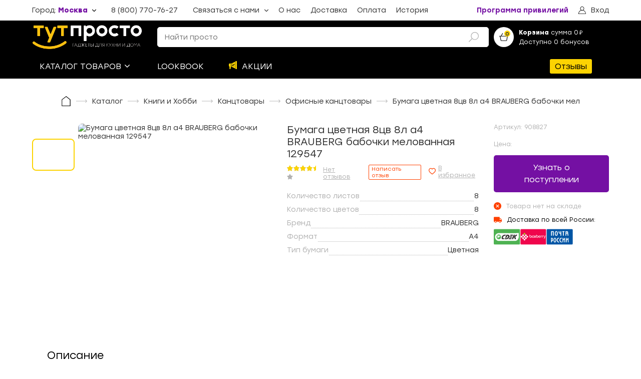

--- FILE ---
content_type: text/html; charset=utf-8
request_url: https://tut-prosto.ru/product/bumaga-cvetnaya-8cv-8l-a4-brauberg-babochki-melovannaya-129547-908827
body_size: 65542
content:
<!doctype html>
<html data-n-head-ssr>
  <head >
    <title>Бумага цветная 8цв 8л а4 BRAUBERG бабочки мелованная 129547 Купить по выгодной цене с доставкой | ТутПросто</title><meta data-n-head="ssr" charset="utf-8"><meta data-n-head="ssr" name="viewport" content="width=device-width, initial-scale=1, maximum-scale=1"><meta data-n-head="ssr" name="google-site-verification" content="M7fow-22vIq8jfudYHI2iwdip9zw-c6mFBJq91-wJ78"><meta data-n-head="ssr" name="referrer" content="no-referrer-when-downgrade"><meta data-n-head="ssr" name="description" content="Интернет-магазин «ТутПросто» предлагает купить Бумага цветная 8цв 8л а4 BRAUBERG бабочки мелованная 129547 по выгодным ценам. Быстрая доставка по всей России курьером или в пункты выдачи."><meta data-n-head="ssr" property="og:type" content="webpage"><meta data-n-head="ssr" property="og:title" content="Бумага цветная 8цв 8л а4 BRAUBERG бабочки мелованная 129547"><meta data-n-head="ssr" property="og:url" content="https://tut-prosto.ru/product/bumaga-cvetnaya-8cv-8l-a4-brauberg-babochki-melovannaya-129547-908827"><meta data-n-head="ssr" property="og:description" content="Набор цветной бумаги предназначен для творчества и хобби. Может использоваться, начиная с трехлетнего возраста, для развития моторики и фантазии ребенка. Бумага рекомендована для уроков труда и технологии.Характеристики:Тип бумаги: глянцевая
Внутренний блок: мелованный
Плотность бумаги: 80 г/м2
Формат: А4
Количество листов: 8
Количество цветов: 8
Тип скрепления: скоба
Прокрас бумаги: с 1 стороны
Ширина: 200 мм
Длина: 280 мм
Обложка: мелованная бумага
Упаковка: нет"><meta data-n-head="ssr" property="og:site_name" content="Онлайн-гипермаркет «Тут Просто»"><meta data-n-head="ssr" property="og:image" content="https://cdn.tut-prosto.ru/files/uploads/products/202005/908827.jpg?v=1691047478"><link data-n-head="ssr" rel="icon" type="image/x-icon" href="/favicon.ico"><script data-n-head="ssr" src="https://vk.com/js/api/openapi.js?159" async></script><link rel="preload" href="/_nuxt/db90c54.js" as="script"><link rel="preload" href="/_nuxt/febbc1f.js" as="script"><link rel="preload" href="/_nuxt/26eba74.js" as="script"><link rel="preload" href="/_nuxt/e606a83.js" as="script"><link rel="preload" href="/_nuxt/9f6e4f3.js" as="script"><link rel="preload" href="/_nuxt/acf9e3e.js" as="script"><style data-vue-ssr-id="557f9fda:0 80711072:0 12719778:0 1e85cd02:0 3408d1d6:0 6cdf2304:0 7190ccf9:0 4a1bf726:0 3accaa80:0 07d50788:0 3ed1752c:0 08d67fe9:0 7d0af78d:0 481bf704:0 529fe258:0 674a2008:0 3ee184a8:0 720e9a26:0 453ae042:0 6c8a5e3a:0 639e618e:0 70a3eb3d:0 65c96b47:0 e843a524:0 73235834:0 7af1f0b1:0 60dee5b6:0 598c1100:0 f9fbf75e:0 f2939e16:0 fc159868:0 24699320:0 18583390:0 3f55ade4:0 6775f9a1:0 c5518814:0">.vue-slider-dot{position:absolute;transition:all 0s;z-index:5}.vue-slider-dot:focus{outline:none}.vue-slider-dot-tooltip{position:absolute;visibility:hidden}.vue-slider-dot-hover:hover .vue-slider-dot-tooltip,.vue-slider-dot-tooltip-show{visibility:visible}.vue-slider-dot-tooltip-top{top:-10px;left:50%;transform:translate(-50%,-100%)}.vue-slider-dot-tooltip-bottom{bottom:-10px;left:50%;transform:translate(-50%,100%)}.vue-slider-dot-tooltip-left{left:-10px;top:50%;transform:translate(-100%,-50%)}.vue-slider-dot-tooltip-right{right:-10px;top:50%;transform:translate(100%,-50%)}.vue-slider-marks{position:relative;width:100%;height:100%}.vue-slider-mark{position:absolute;z-index:1}.vue-slider-ltr .vue-slider-mark,.vue-slider-rtl .vue-slider-mark{width:0;height:100%;top:50%}.vue-slider-ltr .vue-slider-mark-step,.vue-slider-rtl .vue-slider-mark-step{top:0}.vue-slider-ltr .vue-slider-mark-label,.vue-slider-rtl .vue-slider-mark-label{top:100%;margin-top:10px}.vue-slider-ltr .vue-slider-mark{transform:translate(-50%,-50%)}.vue-slider-ltr .vue-slider-mark-step{left:0}.vue-slider-ltr .vue-slider-mark-label{left:50%;transform:translateX(-50%)}.vue-slider-rtl .vue-slider-mark{transform:translate(50%,-50%)}.vue-slider-rtl .vue-slider-mark-step{right:0}.vue-slider-rtl .vue-slider-mark-label{right:50%;transform:translateX(50%)}.vue-slider-btt .vue-slider-mark,.vue-slider-ttb .vue-slider-mark{width:100%;height:0;left:50%}.vue-slider-btt .vue-slider-mark-step,.vue-slider-ttb .vue-slider-mark-step{left:0}.vue-slider-btt .vue-slider-mark-label,.vue-slider-ttb .vue-slider-mark-label{left:100%;margin-left:10px}.vue-slider-btt .vue-slider-mark{transform:translate(-50%,50%)}.vue-slider-btt .vue-slider-mark-step{top:0}.vue-slider-btt .vue-slider-mark-label{top:50%;transform:translateY(-50%)}.vue-slider-ttb .vue-slider-mark{transform:translate(-50%,-50%)}.vue-slider-ttb .vue-slider-mark-step{bottom:0}.vue-slider-ttb .vue-slider-mark-label{bottom:50%;transform:translateY(50%)}.vue-slider-mark-label,.vue-slider-mark-step{position:absolute}.vue-slider{position:relative;box-sizing:content-box;-webkit-user-select:none;-moz-user-select:none;user-select:none;display:block;-webkit-tap-highlight-color:rgba(0,0,0,0)}.vue-slider-rail{position:relative;width:100%;height:100%;transition-property:width,height,left,right,top,bottom}.vue-slider-process{position:absolute;z-index:1}.vue-slider-disabled{opacity:.5;cursor:not-allowed}.vue-slider-rail{background-color:#ccc;border-radius:15px}.vue-slider-process{background-color:#3498db;border-radius:15px}.vue-slider-mark{z-index:4}.vue-slider-mark:first-child .vue-slider-mark-step,.vue-slider-mark:last-child .vue-slider-mark-step{display:none}.vue-slider-mark-step{width:100%;height:100%;border-radius:50%;background-color:rgba(0,0,0,.16)}.vue-slider-mark-label{font-size:14px;white-space:nowrap}.vue-slider-dot-handle{cursor:pointer;width:100%;height:100%;border-radius:50%;background-color:#fff;box-sizing:border-box;box-shadow:.5px .5px 2px 1px rgba(0,0,0,.32)}.vue-slider-dot-handle-focus{box-shadow:0 0 1px 2px rgba(52,152,219,.36)}.vue-slider-dot-handle-disabled{cursor:not-allowed;background-color:#ccc}.vue-slider-dot-tooltip-inner{font-size:14px;white-space:nowrap;padding:2px 5px;min-width:20px;text-align:center;color:#fff;border-radius:5px;border-color:#3498db;background-color:#3498db;box-sizing:content-box}.vue-slider-dot-tooltip-inner:after{content:"";position:absolute}.vue-slider-dot-tooltip-inner-top:after{top:100%;left:50%;transform:translate(-50%);height:0;width:0;border:5px solid transparent;border-top-color:inherit}.vue-slider-dot-tooltip-inner-bottom:after{bottom:100%;left:50%;transform:translate(-50%);height:0;width:0;border:5px solid transparent;border-bottom-color:inherit}.vue-slider-dot-tooltip-inner-left:after{left:100%;top:50%;transform:translateY(-50%);height:0;width:0;border:5px solid transparent;border-left-color:inherit}.vue-slider-dot-tooltip-inner-right:after{right:100%;top:50%;transform:translateY(-50%);height:0;width:0;border:5px solid transparent;border-right-color:inherit}.vue-slider-dot-tooltip-wrapper{opacity:0;transition:all .3s}.vue-slider-dot-tooltip-wrapper-show{opacity:1}.vue-modal-resizer{overflow:hidden;width:12px;height:12px;right:0;bottom:0;z-index:9999999;cursor:se-resize}.vue-modal-resizer,.vue-modal-resizer:after{display:block;position:absolute;background:transparent}.vue-modal-resizer:after{content:"";left:0;top:0;width:0;height:0;border-bottom:10px solid #ddd;border-left:10px solid transparent}.vue-modal-resizer.clicked:after{border-bottom:10px solid #369be9}.v--modal-block-scroll{overflow:hidden;width:100vw}.v--modal-overlay{position:fixed;box-sizing:border-box;left:0;top:0;width:100%;height:100vh;background:rgba(0,0,0,.2);z-index:999;opacity:1}.v--modal-overlay.scrollable{height:100%;min-height:100vh;overflow-y:auto;-webkit-overflow-scrolling:touch}.v--modal-overlay .v--modal-background-click{width:100%;min-height:100%;height:auto}.v--modal-overlay .v--modal-box{position:relative;overflow:hidden;box-sizing:border-box}.v--modal-overlay.scrollable .v--modal-box{margin-bottom:2px}.v--modal{background-color:#fff;text-align:left;border-radius:3px;box-shadow:0 20px 60px -2px rgba(27,33,58,.4);padding:0}.v--modal.v--modal-fullscreen{width:100vw;height:100vh;margin:0;left:0;top:0}.v--modal-top-right{display:block;position:absolute;right:0;top:0}.overlay-fade-enter-active,.overlay-fade-leave-active{transition:all .2s}.overlay-fade-enter,.overlay-fade-leave-active{opacity:0}.nice-modal-fade-enter-active,.nice-modal-fade-leave-active{transition:all .4s}.nice-modal-fade-enter,.nice-modal-fade-leave-active{opacity:0;transform:translateY(-20px)}.vue-dialog div{box-sizing:border-box}.vue-dialog .dialog-flex{width:100%;height:100%}.vue-dialog .dialog-content{flex:1 0 auto;width:100%;padding:15px;font-size:14px}.vue-dialog .dialog-c-title{font-weight:600;padding-bottom:15px}.vue-dialog .vue-dialog-buttons{display:flex;flex:0 1 auto;width:100%;border-top:1px solid #eee}.vue-dialog .vue-dialog-buttons-none{width:100%;padding-bottom:15px}.vue-dialog-button{font-size:12px!important;background:transparent;padding:0;margin:0;border:0;cursor:pointer;box-sizing:border-box;line-height:40px;height:40px;color:inherit;font:inherit;outline:none}.vue-dialog-button:hover{background:rgba(0,0,0,.01)}.vue-dialog-button:active{background:rgba(0,0,0,.025)}.vue-dialog-button:not(:first-of-type){border-left:1px solid #eee}/*!
 * Viewer.js v1.11.2
 * https://fengyuanchen.github.io/viewerjs
 *
 * Copyright 2015-present Chen Fengyuan
 * Released under the MIT license
 *
 * Date: 2023-01-01T10:14:47.694Z
 */.viewer-close:before,.viewer-flip-horizontal:before,.viewer-flip-vertical:before,.viewer-fullscreen-exit:before,.viewer-fullscreen:before,.viewer-next:before,.viewer-one-to-one:before,.viewer-play:before,.viewer-prev:before,.viewer-reset:before,.viewer-rotate-left:before,.viewer-rotate-right:before,.viewer-zoom-in:before,.viewer-zoom-out:before{background-image:url("[data-uri]");background-repeat:no-repeat;background-size:280px;color:transparent;display:block;font-size:0;height:20px;line-height:0;width:20px}.viewer-zoom-in:before{background-position:0 0;content:"Zoom In"}.viewer-zoom-out:before{background-position:-20px 0;content:"Zoom Out"}.viewer-one-to-one:before{background-position:-40px 0;content:"One to One"}.viewer-reset:before{background-position:-60px 0;content:"Reset"}.viewer-prev:before{background-position:-80px 0;content:"Previous"}.viewer-play:before{background-position:-100px 0;content:"Play"}.viewer-next:before{background-position:-120px 0;content:"Next"}.viewer-rotate-left:before{background-position:-140px 0;content:"Rotate Left"}.viewer-rotate-right:before{background-position:-160px 0;content:"Rotate Right"}.viewer-flip-horizontal:before{background-position:-180px 0;content:"Flip Horizontal"}.viewer-flip-vertical:before{background-position:-200px 0;content:"Flip Vertical"}.viewer-fullscreen:before{background-position:-220px 0;content:"Enter Full Screen"}.viewer-fullscreen-exit:before{background-position:-240px 0;content:"Exit Full Screen"}.viewer-close:before{background-position:-260px 0;content:"Close"}.viewer-container{bottom:0;direction:ltr;font-size:0;left:0;line-height:0;overflow:hidden;position:absolute;right:0;-webkit-tap-highlight-color:transparent;top:0;touch-action:none;-webkit-touch-callout:none;-webkit-user-select:none;-moz-user-select:none;user-select:none}.viewer-container::-moz-selection,.viewer-container ::-moz-selection{background-color:transparent}.viewer-container::selection,.viewer-container ::selection{background-color:transparent}.viewer-container:focus{outline:0}.viewer-container img{display:block;height:auto;max-height:none!important;max-width:none!important;min-height:0!important;min-width:0!important;width:100%}.viewer-canvas{bottom:0;left:0;overflow:hidden;position:absolute;right:0;top:0}.viewer-canvas>img{height:auto;margin:15px auto;max-width:90%!important;width:auto}.viewer-footer{bottom:0;left:0;overflow:hidden;position:absolute;right:0;text-align:center}.viewer-navbar{background-color:rgba(0,0,0,.5);overflow:hidden}.viewer-list{box-sizing:content-box;height:50px;margin:0;overflow:hidden;padding:1px 0}.viewer-list>li{color:transparent;cursor:pointer;float:left;font-size:0;height:50px;line-height:0;opacity:.5;overflow:hidden;transition:opacity .15s;width:30px}.viewer-list>li:focus,.viewer-list>li:hover{opacity:.75}.viewer-list>li:focus{outline:0}.viewer-list>li+li{margin-left:1px}.viewer-list>.viewer-loading{position:relative}.viewer-list>.viewer-loading:after{border-width:2px;height:20px;margin-left:-10px;margin-top:-10px;width:20px}.viewer-list>.viewer-active,.viewer-list>.viewer-active:focus,.viewer-list>.viewer-active:hover{opacity:1}.viewer-player{background-color:#000;bottom:0;cursor:none;display:none;right:0;z-index:1}.viewer-player,.viewer-player>img{left:0;position:absolute;top:0}.viewer-toolbar>ul{display:inline-block;margin:0 auto 5px;overflow:hidden;padding:6px 3px}.viewer-toolbar>ul>li{background-color:rgba(0,0,0,.5);border-radius:50%;cursor:pointer;float:left;height:24px;overflow:hidden;transition:background-color .15s;width:24px}.viewer-toolbar>ul>li:focus,.viewer-toolbar>ul>li:hover{background-color:rgba(0,0,0,.8)}.viewer-toolbar>ul>li:focus{box-shadow:0 0 3px #fff;outline:0;position:relative;z-index:1}.viewer-toolbar>ul>li:before{margin:2px}.viewer-toolbar>ul>li+li{margin-left:1px}.viewer-toolbar>ul>.viewer-small{height:18px;margin-bottom:3px;margin-top:3px;width:18px}.viewer-toolbar>ul>.viewer-small:before{margin:-1px}.viewer-toolbar>ul>.viewer-large{height:30px;margin-bottom:-3px;margin-top:-3px;width:30px}.viewer-toolbar>ul>.viewer-large:before{margin:5px}.viewer-tooltip{background-color:rgba(0,0,0,.8);border-radius:10px;color:#fff;display:none;font-size:12px;height:20px;left:50%;line-height:20px;margin-left:-25px;margin-top:-10px;position:absolute;text-align:center;top:50%;width:50px}.viewer-title{color:#ccc;display:inline-block;font-size:12px;line-height:1.2;margin:5px 5%;max-width:90%;min-height:14px;opacity:.8;overflow:hidden;text-overflow:ellipsis;transition:opacity .15s;white-space:nowrap}.viewer-title:hover{opacity:1}.viewer-button{-webkit-app-region:no-drag;background-color:rgba(0,0,0,.5);border-radius:50%;cursor:pointer;height:80px;overflow:hidden;position:absolute;right:-40px;top:-40px;transition:background-color .15s;width:80px}.viewer-button:focus,.viewer-button:hover{background-color:rgba(0,0,0,.8)}.viewer-button:focus{box-shadow:0 0 3px #fff;outline:0}.viewer-button:before{bottom:15px;left:15px;position:absolute}.viewer-fixed{position:fixed}.viewer-open{overflow:hidden}.viewer-show{display:block}.viewer-hide{display:none}.viewer-backdrop{background-color:rgba(0,0,0,.5)}.viewer-invisible{visibility:hidden}.viewer-move{cursor:move;cursor:grab}.viewer-fade{opacity:0}.viewer-in{opacity:1}.viewer-transition{transition:all .3s}@keyframes viewer-spinner{0%{transform:rotate(0deg)}to{transform:rotate(1turn)}}.viewer-loading:after{animation:viewer-spinner 1s linear infinite;border:4px solid hsla(0,0%,100%,.1);border-left-color:hsla(0,0%,100%,.5);border-radius:50%;content:"";display:inline-block;height:40px;left:50%;margin-left:-20px;margin-top:-20px;position:absolute;top:50%;width:40px;z-index:1}@media (max-width:767px){.viewer-hide-xs-down{display:none}}@media (max-width:991px){.viewer-hide-sm-down{display:none}}@media (max-width:1199px){.viewer-hide-md-down{display:none}}/*! normalize.scss v0.1.0 | MIT License | based on git.io/normalize */html{font-family:sans-serif;-ms-text-size-adjust:100%;-webkit-text-size-adjust:100%}body{margin:0}article,aside,details,figcaption,figure,footer,header,hgroup,main,menu,nav,section,summary{display:block}audio,canvas,progress,video{display:inline-block;vertical-align:baseline}audio:not([controls]){display:none;height:0}[hidden],template{display:none}a{background-color:transparent}a:active,a:hover{outline:0}abbr[title]{border-bottom:1px dotted}b,strong{font-weight:700}dfn{font-style:italic}h1{font-size:2em;margin:.67em 0}mark{background:#ff0;color:#000}small{font-size:80%}sub,sup{font-size:75%;line-height:0;position:relative;vertical-align:baseline}sup{top:-.5em}sub{bottom:-.25em}img{border:0}svg:not(:root){overflow:hidden}figure{margin:1em 40px}hr{box-sizing:content-box;height:0}pre{overflow:auto}code,kbd,pre,samp{font-family:monospace,monospace;font-size:1em}button,input,optgroup,select,textarea{color:inherit;font:inherit;margin:0}button{overflow:visible}button,select{text-transform:none}button,html input[type=button],input[type=reset],input[type=submit]{-webkit-appearance:button;cursor:pointer}button[disabled],html input[disabled]{cursor:default}button::-moz-focus-inner,input::-moz-focus-inner{border:0;padding:0}input{line-height:normal}input[type=checkbox],input[type=radio]{box-sizing:border-box;padding:0}input[type=number]::-webkit-inner-spin-button,input[type=number]::-webkit-outer-spin-button{height:auto}input[type=search]{-webkit-appearance:textfield;box-sizing:content-box}input[type=search]::-webkit-search-cancel-button,input[type=search]::-webkit-search-decoration{-webkit-appearance:none}fieldset{border:1px solid silver;margin:0 2px;padding:.35em .625em .75em}legend{border:0;padding:0}textarea{overflow:auto}optgroup{font-weight:700}table{border-collapse:collapse;border-spacing:0}td,th{padding:0}@keyframes splide-loading{0%{transform:rotate(0)}to{transform:rotate(1turn)}}.splide__container{position:relative;box-sizing:border-box}.splide__list{margin:0!important;padding:0!important;width:-moz-max-content;width:max-content;will-change:transform}.splide .splide__list{display:flex}.splide__pagination{display:inline-flex;align-items:center;width:95%;flex-wrap:wrap;justify-content:center;margin:0}.splide__pagination li{list-style-type:none;display:inline-block;line-height:1;margin:0}.splide{visibility:hidden}.splide,.splide__slide{position:relative;outline:none}.splide__slide{box-sizing:border-box;list-style-type:none!important;margin:0;flex-shrink:0}.splide__slide img{vertical-align:bottom}.splide__slider{position:relative}.splide__spinner{position:absolute;top:0;left:0;right:0;bottom:0;margin:auto;display:inline-block;width:20px;height:20px;border-radius:50%;border:2px solid #999;border-left-color:transparent;animation:splide-loading 1s linear infinite}.splide__track{position:relative;z-index:0;overflow:hidden}.splide--draggable>.splide__track>.splide__list>.splide__slide{-webkit-user-select:none;-moz-user-select:none;user-select:none}.splide--fade>.splide__track>.splide__list{display:block}.splide--fade>.splide__track>.splide__list>.splide__slide{position:absolute;top:0;left:0;z-index:0;opacity:0}.splide--fade>.splide__track>.splide__list>.splide__slide.is-active{position:relative;z-index:1;opacity:1}.splide--rtl{direction:rtl}.splide--ttb>.splide__track>.splide__list{display:block}.splide--ttb>.splide__pagination{width:auto}.splide__arrow{position:absolute;z-index:1;top:50%;transform:translateY(-50%);width:2em;height:2em;border-radius:50%;display:flex;align-items:center;justify-content:center;border:none;padding:0;opacity:.7;background:#ccc}.splide__arrow svg{width:1.2em;height:1.2em}.splide__arrow:hover{cursor:pointer;opacity:.9}.splide__arrow:focus{outline:none}.splide__arrow--prev{left:1em}.splide__arrow--prev svg{transform:scaleX(-1)}.splide__arrow--next{right:1em}.splide__pagination{position:absolute;z-index:1;bottom:.5em;left:50%;transform:translateX(-50%);padding:0}.splide__pagination__page{display:inline-block;width:8px;height:8px;background:#ccc;border-radius:50%;margin:3px;padding:0;transition:transform .2s linear;border:none;opacity:.7}.splide__pagination__page.is-active{transform:scale(1.4);background:#fff}.splide__pagination__page:hover{cursor:pointer;opacity:.9}.splide__pagination__page:focus{outline:none}.splide__progress__bar{width:0;height:3px;background:#ccc}.splide--nav>.splide__track>.splide__list>.splide__slide{border:3px solid transparent}.splide--nav>.splide__track>.splide__list>.splide__slide.is-active{border-color:#000}.splide--nav>.splide__track>.splide__list>.splide__slide:focus{outline:none}.splide--rtl>.splide__arrows .splide__arrow--prev,.splide--rtl>.splide__track>.splide__arrows .splide__arrow--prev{right:1em;left:auto}.splide--rtl>.splide__arrows .splide__arrow--prev svg,.splide--rtl>.splide__track>.splide__arrows .splide__arrow--prev svg{transform:scaleX(1)}.splide--rtl>.splide__arrows .splide__arrow--next,.splide--rtl>.splide__track>.splide__arrows .splide__arrow--next{left:1em;right:auto}.splide--rtl>.splide__arrows .splide__arrow--next svg,.splide--rtl>.splide__track>.splide__arrows .splide__arrow--next svg{transform:scaleX(-1)}.splide--ttb>.splide__arrows .splide__arrow,.splide--ttb>.splide__track>.splide__arrows .splide__arrow{left:50%;transform:translate(-50%)}.splide--ttb>.splide__arrows .splide__arrow--prev,.splide--ttb>.splide__track>.splide__arrows .splide__arrow--prev{top:1em}.splide--ttb>.splide__arrows .splide__arrow--prev svg,.splide--ttb>.splide__track>.splide__arrows .splide__arrow--prev svg{transform:rotate(-90deg)}.splide--ttb>.splide__arrows .splide__arrow--next,.splide--ttb>.splide__track>.splide__arrows .splide__arrow--next{top:auto;bottom:1em}.splide--ttb>.splide__arrows .splide__arrow--next svg,.splide--ttb>.splide__track>.splide__arrows .splide__arrow--next svg{transform:rotate(90deg)}.splide--ttb>.splide__pagination{display:flex;flex-direction:column;bottom:50%;left:auto;right:.5em;transform:translateY(50%)}@font-face{font-family:"Stozl";font-style:normal;font-weight:300;src:url(/fonts/Stolzl-Light.eot?) format("eot"),url(/fonts/Stolzl-Light.woff) format("woff"),url(/fonts/Stolzl-Light.ttf) format("truetype")}@font-face{font-family:"Stozl";font-style:normal;font-weight:400;src:url(/fonts/Stolzl-Book.eot?) format("eot"),url(/fonts/Stolzl-Book.woff) format("woff"),url(/fonts/Stolzl-Book.ttf) format("truetype")}@font-face{font-family:"Stozl";font-style:normal;font-weight:500;src:url(/fonts/Stolzl-Regular.eot?) format("eot"),url(/fonts/Stolzl-Regular.woff) format("woff"),url(/fonts/Stolzl-Regular.ttf) format("truetype")}@font-face{font-family:"Stozl";font-style:normal;font-weight:600;src:url(/fonts/Stolzl-Medium.eot?) format("eot"),url(/fonts/Stolzl-Medium.woff) format("woff"),url(/fonts/Stolzl-Medium.ttf) format("truetype")}@font-face{font-family:"Stozl";font-style:normal;font-weight:800;src:url(/fonts/Stolzl-Bold.eot?) format("eot"),url(/fonts/Stolzl-Bold.woff) format("woff"),url(/fonts/Stolzl-Bold.ttf) format("truetype")}@font-face{font-family:"NotoSans";font-style:normal;font-weight:300;src:url(/fonts/NotoSans-Regular.eot?) format("eot"),url(/fonts/NotoSans-Regular.woff) format("woff"),url(/fonts/NotoSans-Regular.ttf) format("truetype")}@font-face{font-family:"NotoSans";font-style:normal;font-weight:600;src:url(/fonts/NotoSans-SemiBold.eot?) format("eot"),url(/fonts/NotoSans-SemiBold.woff) format("woff"),url(/fonts/NotoSans-SemiBold.ttf) format("truetype")}.fade-enter-active,.fade-leave-active{transition:opacity .3s}.fade-enter,.fade-leave-to{opacity:0}.fadeScaleY-enter-active,.fadeScaleY-leave-active{transition:opacity .3s,transform .3s;transform-origin:top center}.fadeScaleY-enter,.fadeScaleY-leave-to{opacity:0;transform:scaleY(.8)}.fadeTranslateX-enter-active,.fadeTranslateX-leave-active{transition:opacity .3s,transform .3s;transform-origin:left center;transform:translateX(0)}.fadeTranslateX-enter,.fadeTranslateX-leave-to{opacity:0;transform:translateX(-20px)}.pleft-0{padding-l:0}.ptop-0{padding-t:0}.pright-0{padding-r:0}.pbottom-0{padding-b:0}.m-0{margin:0}.m-1{margin:8px}.m-2{margin:16px}.m-3{margin:24px}.m-4{margin:32px}.m-5{margin:40px}.m-6{margin:48px}.p-0{padding:0}.p-1{padding:8px}.p-2{padding:16px}.p-3{padding:24px}.p-4{padding:32px}.p-5{padding:40px}.p-6{padding:48px}.mt-0{margin-top:0}.mr-0{margin-right:0}.mb-0{margin-bottom:0}.ml-0{margin-left:0}.mt-1{margin-top:8px}.mr-1{margin-right:8px}.mb-1{margin-bottom:8px}.ml-1{margin-left:8px}.mt-2{margin-top:16px}.mr-2{margin-right:16px}.mb-2{margin-bottom:16px}.ml-2{margin-left:16px}.mt-3{margin-top:24px}.mr-3{margin-right:24px}.mb-3{margin-bottom:24px}.ml-3{margin-left:24px}.mt-4{margin-top:32px}.mr-4{margin-right:32px}.mb-4{margin-bottom:32px}.ml-4{margin-left:32px}.mt-5{margin-top:40px}.mr-5{margin-right:40px}.mb-5{margin-bottom:40px}.ml-5{margin-left:40px}.mt-6{margin-top:48px}.mr-6{margin-right:48px}.mb-6{margin-bottom:48px}.ml-6{margin-left:48px}.pt-0{padding-top:0}.pr-0{padding-right:0}.pb-0{padding-bottom:0}.pl-0{padding-left:0}.pt-1{padding-top:8px}.pr-1{padding-right:8px}.pb-1{padding-bottom:8px}.pl-1{padding-left:8px}.pt-2{padding-top:16px}.pr-2{padding-right:16px}.pb-2{padding-bottom:16px}.pl-2{padding-left:16px}.pt-3{padding-top:24px}.pr-3{padding-right:24px}.pb-3{padding-bottom:24px}.pl-3{padding-left:24px}.pt-4{padding-top:32px}.pr-4{padding-right:32px}.pb-4{padding-bottom:32px}.pl-4{padding-left:32px}.pt-5{padding-top:40px}.pr-5{padding-right:40px}.pb-5{padding-bottom:40px}.pl-5{padding-left:40px}.pt-6{padding-top:48px}.pr-6{padding-right:48px}.pb-6{padding-bottom:48px}.pl-6{padding-left:48px}body{background-color:#fff;font-family:"Stozl",NotoSans,sans-serif;color:#333;font-size:14px;width:100%;overflow-x:hidden;font-weight:400}.container{max-width:1300px;width:100%;margin:0 auto;display:flex;align-items:flex-start;justify-content:flex-start;flex-direction:row;flex-direction:column}@media(max-width:1440px){.container{width:90%}}.container.row{flex-direction:row}@media(max-width:830px){.container.row{flex-direction:column}}.container.center{justify-content:center;align-items:center}.v--modal-overlay{z-index:20000!important}.v--modal-overlay .v--modal-box{overflow:visible!important}a,h1,h2,h3,h4,h5,p{margin:0}h1,h2{font-weight:400}h2{line-height:25.7px}h1,h3,p{font-weight:400}h3{line-height:20px;font-size:14px}*{box-sizing:border-box;outline:none}.icon{max-width:30px;max-height:30px}.bestseller{color:#7bc87a;border:1px solid #7bc87a;border-radius:2px;padding:1px 5px;margin-left:12px;font-size:12px}a{text-decoration:none;color:inherit}button{padding:0;background-color:transparent;outline:none;border:none;display:block;text-align:left}.vdp-datepicker *{font-family:"Stozl",serif}.vdp-datepicker .vdp-datepicker__calendar .cell:not(.blank):not(.disabled).day:hover,.vdp-datepicker .vdp-datepicker__calendar .cell:not(.blank):not(.disabled).month:hover,.vdp-datepicker .vdp-datepicker__calendar .cell:not(.blank):not(.disabled).year:hover{border:1px solid #ff4100}.vdp-datepicker .vdp-datepicker__calendar .cell.selected,.vdp-datepicker .vdp-datepicker__calendar .cell.selected:hover{background:#ff4100}input{width:100%;border:1px solid #ccc;border-radius:5px;font-size:14px;padding:11px 14px;color:#000;transition:border-color .3s ease;background-color:#fff}@keyframes vue-simple-spinner-spin{0%{transform:rotate(0deg)}to{transform:rotate(1turn)}}.new-review{font-size:11px;color:#ff4100;border:1px solid #ff4100;border-radius:2px;padding:1px 5px;margin-left:12px;text-decoration:none;cursor:pointer;background-color:#fff;transition:color .3s ease,background-color .3s ease}@media(max-width:1140px){.new-review{font-size:9px}}.new-review:hover{background-color:#ff4100;color:#fff}
.vue-modal-resizer{overflow:hidden;width:12px;height:12px;right:0;bottom:0;z-index:9999999;cursor:se-resize}.vue-modal-resizer,.vue-modal-resizer:after{display:block;position:absolute;background:transparent}.vue-modal-resizer:after{content:"";left:0;top:0;width:0;height:0;border-bottom:10px solid #ddd;border-left:10px solid transparent}.vue-modal-resizer.clicked:after{border-bottom:10px solid #369be9}.v--modal-block-scroll{overflow:hidden;width:100vw}.v--modal-overlay{position:fixed;box-sizing:border-box;left:0;top:0;width:100%;height:100vh;background:rgba(0,0,0,.2);z-index:999;opacity:1}.v--modal-overlay.scrollable{height:100%;min-height:100vh;overflow-y:auto;-webkit-overflow-scrolling:touch}.v--modal-overlay .v--modal-background-click{width:100%;min-height:100%;height:auto}.v--modal-overlay .v--modal-box{position:relative;overflow:hidden;box-sizing:border-box}.v--modal-overlay.scrollable .v--modal-box{margin-bottom:2px}.v--modal{background-color:#fff;text-align:left;border-radius:3px;box-shadow:0 20px 60px -2px rgba(27,33,58,.4);padding:0}.v--modal.v--modal-fullscreen{width:100vw;height:100vh;margin:0;left:0;top:0}.v--modal-top-right{display:block;position:absolute;right:0;top:0}.overlay-fade-enter-active,.overlay-fade-leave-active{transition:all .2s}.overlay-fade-enter,.overlay-fade-leave-active{opacity:0}.nice-modal-fade-enter-active,.nice-modal-fade-leave-active{transition:all .4s}.nice-modal-fade-enter,.nice-modal-fade-leave-active{opacity:0;-webkit-transform:translateY(-20px);transform:translateY(-20px)}.vue-dialog div{box-sizing:border-box}.vue-dialog .dialog-flex{width:100%;height:100%}.vue-dialog .dialog-content{flex:1 0 auto;width:100%;padding:15px;font-size:14px}.vue-dialog .dialog-c-title{font-weight:600;padding-bottom:15px}.vue-dialog .vue-dialog-buttons{display:flex;flex:0 1 auto;width:100%;border-top:1px solid #eee}.vue-dialog .vue-dialog-buttons-none{width:100%;padding-bottom:15px}.vue-dialog-button{font-size:12px!important;background:transparent;padding:0;margin:0;border:0;cursor:pointer;box-sizing:border-box;line-height:40px;height:40px;color:inherit;font:inherit;outline:none}.vue-dialog-button:hover{background:rgba(0,0,0,.01)}.vue-dialog-button:active{background:rgba(0,0,0,.025)}.vue-dialog-button:not(:first-of-type){border-left:1px solid #eee}
.nuxt-progress{position:fixed;top:0;left:0;right:0;height:2px;width:0;opacity:1;transition:width .1s,opacity .4s;background-color:#fcd302;z-index:999999}.nuxt-progress.nuxt-progress-notransition{transition:none}.nuxt-progress-failed{background-color:red}
.default-layout__margined{margin-top:30px}.default-layout__footer--page-index{margin-top:0}
.header-under__user-wrapper{position:relative}.header-under__user-wrapper:after,.header-under__user-wrapper:before{content:" ";position:absolute;top:0;left:0}.header-under{display:flex;align-items:center;justify-content:space-between;flex-direction:row;z-index:101;position:relative}@media(max-width:850px){.header-under{font-size:12px}}@media(max-width:670px){.header-under{padding:5px 0}}@media(max-width:530px){.header-under{flex-wrap:wrap}}@media(max-width:670px){.header-under__city{width:auto;padding-top:0}}.header-under__city .icon{width:8px;height:8px;margin-left:5px}.header-under__city span{color:#7410a3;font-weight:700}.header-under__link{transition:background-color .3s ease,color .3s ease;flex-shrink:0}.header-under__link p{height:100%}.header-under__link a{padding:0 10px;height:100%;display:flex;align-items:center}.header-under__link:hover>a{background-color:#7410a3;color:#fff}@media(max-width:1180px){.header-under__link:last-child{display:none}}@media(max-width:1066px){.header-under__link:nth-last-child(2){display:none}}.header-under__user-wrapper{display:flex;align-items:center;justify-content:center;flex-direction:row;margin-right:10px}.header-under__user-wrapper:after{width:180%;padding-top:180%;border-radius:180%;background-color:#ccc;left:50%;top:50%;transform:translate(-50%,-50%);z-index:-1;display:none}@media(max-width:1080px){.header-under__user-wrapper:after{display:block}}.header-under__profile{display:flex;align-items:center;justify-content:center;flex-direction:row;cursor:pointer}.header-under__profile .icon{width:15px;height:15px}@media(max-width:1080px){.header-under__profile span{display:none}}@media(max-width:850px){.header-under__profile{font-size:12px}}@media(max-width:530px){.header-under__profile{order:2}}.header-under__profile-login{margin-left:10px}.header-under__links{display:flex;margin-right:auto;margin-left:20px}@media(max-width:670px){.header-under__links{display:none}}.header-under__links .ui-dropdown-simple--styling-compact{margin-bottom:5px;margin-top:5px}.header-under__links .ui-dropdown-simple--styling-compact .ui-dropdown-simple__active{padding:7px 10px}.header-under__links .ui-dropdown-simple--styling-compact .ui-dropdown-simple__options{padding-top:10px;padding-bottom:10px;padding-left:0;top:calc(100% - 6px);width:203px}.header-under__links .ui-dropdown-simple--styling-compact .ui-dropdown-simple__options:before{display:none}.header-under__links .ui-dropdown-simple--styling-compact .ui-dropdown-simple__option{padding:8px 10px}.header-under__links .ui-dropdown-simple--styling-compact .ui-dropdown-simple__option:before{display:none}.header-under__links .ui-dropdown-simple--styling-compact .ui-dropdown-simple__option:hover{background-color:#7410a3;color:#fff}.header-under__links .ui-dropdown-simple--styling-compact .ui-dropdown-simple__option:hover button{transform:translateX(0)}.header-under__privilege{color:#7410a3;font-weight:600;margin-right:20px}@media(max-width:960px){.header-under__privilege{display:none}}.header-under .userDropdown .ui-dropdown-simple__options{min-width:180px;right:0;left:auto}@media(max-width:1080px){.header-under .userDropdown .ui-dropdown-simple__options{min-width:180px;width:auto;left:auto;right:0}}@media(max-width:530px){.header-under .userDropdown{margin-top:6px;margin-bottom:6px}.header-under .userDropdown .ui-dropdown-simple__active{padding:0}.header-under .userDropdown .ui-dropdown-simple__active .icon-arrow{display:none}}
.native-link-modal{cursor:pointer;display:inline-block}
.ui-dropdown-simple--styling-product .ui-dropdown-simple__option,.ui-dropdown-simple--styling-rounded .ui-dropdown-simple__option,.ui-dropdown-simple__option,.ui-dropdown-simple__options{position:relative}.ui-dropdown-simple--styling-product .ui-dropdown-simple__option:after,.ui-dropdown-simple--styling-product .ui-dropdown-simple__option:before,.ui-dropdown-simple--styling-rounded .ui-dropdown-simple__option:after,.ui-dropdown-simple--styling-rounded .ui-dropdown-simple__option:before,.ui-dropdown-simple__option:after,.ui-dropdown-simple__option:before,.ui-dropdown-simple__options:after,.ui-dropdown-simple__options:before{content:" ";position:absolute;top:0;left:0}.ui-dropdown-simple{height:100%;position:relative;z-index:15;margin-left:10px;display:none;-webkit-user-select:none;-moz-user-select:none;user-select:none}.ui-dropdown-simple__active{border:1px solid #ccc;border-radius:4px;display:flex;align-items:center;justify-content:center;flex-direction:row;height:100%;width:100%;z-index:1;position:relative;padding:19px 15px;cursor:pointer}.ui-dropdown-simple__active .icon-arrow{width:8px;height:8px;fill:#333;margin-left:10px;transition:transform .3s ease;transform:rotate(0deg);flex-shrink:0}.ui-dropdown-simple__active--opened{border:1px solid #fff}.ui-dropdown-simple__active--opened .icon-arrow{transform:rotate(180deg)}@media(max-width:960px){.ui-dropdown-simple__active{padding:10px 15px}}.ui-dropdown-simple__options{position:absolute;padding-top:50px;margin-top:0;top:0;left:0;width:100%;background-color:#fff;border-radius:4px;box-shadow:0 0 15px #ccc;border:1px solid #ccc;padding-left:15px}.ui-dropdown-simple__options:before{box-sizing:border-box;top:45px;left:10px;width:calc(100% - 20px);height:1px;border-bottom:1px solid #ccc;opacity:0;transition:opacity .1s ease;transition-delay:0s;transform-origin:left center}.ui-dropdown-simple__options--opened:before{opacity:1}.ui-dropdown-simple__option{margin-bottom:5px;margin-top:5px;width:100%;cursor:pointer;padding-top:5px;padding-bottom:5px;list-style-type:none}.ui-dropdown-simple__option button{display:block;transition:transform .3s;transform:translateX(0)}.ui-dropdown-simple__option:before{box-sizing:border-box;width:20px;height:1px;background-color:#000;left:-15px;top:50%;transform:translateY(-50%) scaleX(0);transition:transform .3s;transform-origin:left center}.ui-dropdown-simple__option:hover button{transform:translateX(15px)}.ui-dropdown-simple__option:hover:before{top:50%;transform:translateY(-50%) scaleX(1)}.ui-dropdown-simple--styling-auto,.ui-dropdown-simple--styling-compact{display:block}.ui-dropdown-simple--styling-compact .ui-dropdown-simple__active{padding:7px 20px;border:none}.ui-dropdown-simple--styling-compact .ui-dropdown-simple__options{padding-top:40px}.ui-dropdown-simple--styling-compact .ui-dropdown-simple__options:before{top:35px}.ui-dropdown-simple--styling-rounded{display:block}.ui-dropdown-simple--styling-rounded .ui-dropdown-simple__active{border-radius:100%;height:27px;width:27px;padding:0;font-size:13px;background-color:#fff}.ui-dropdown-simple--styling-rounded .ui-dropdown-simple__active svg{display:none}.ui-dropdown-simple--styling-rounded .ui-dropdown-simple__options{border-radius:27px;padding-top:22px;padding-left:0;text-align:center;border:1px solid #fff}.ui-dropdown-simple--styling-rounded .ui-dropdown-simple__options:before{display:none}.ui-dropdown-simple--styling-rounded .ui-dropdown-simple__option{display:flex;align-items:center;justify-content:center;flex-direction:row}.ui-dropdown-simple--styling-rounded .ui-dropdown-simple__option button{display:block;transition:transform .3s;transform:translateX(0)}.ui-dropdown-simple--styling-rounded .ui-dropdown-simple__option:before{width:100%;padding-top:100%;border-radius:100%;background-color:#ff4100;top:50%;transform:translateY(-50%) scale(0);transform-origin:center center;opacity:.2}.ui-dropdown-simple--styling-rounded .ui-dropdown-simple__option:hover button{transform:translateX(0)}.ui-dropdown-simple--styling-rounded .ui-dropdown-simple__option:hover:before{top:50%;transform:translateY(-50%) scale(1)}.ui-dropdown-simple--styling-product{display:block}.ui-dropdown-simple--styling-product .ui-dropdown-simple__active{height:31px;width:31px;padding:0;border:1px solid #b2b2b2;transition:border .3s ease}.ui-dropdown-simple--styling-product .ui-dropdown-simple__active svg{display:none}.ui-dropdown-simple--styling-product .ui-dropdown-simple__active--opened{color:#000;border:1px solid #fff}.ui-dropdown-simple--styling-product .ui-dropdown-simple__options{padding-top:28px;padding-left:0;text-align:center;border:1px solid #fff}.ui-dropdown-simple--styling-product .ui-dropdown-simple__options:before{display:none}.ui-dropdown-simple--styling-product .ui-dropdown-simple__option{color:#333;display:flex;align-items:center;justify-content:center;flex-direction:row}.ui-dropdown-simple--styling-product .ui-dropdown-simple__option button{display:block;transition:transform .3s;transform:translateX(0)}.ui-dropdown-simple--styling-product .ui-dropdown-simple__option:before{width:100%;padding-top:100%;border-radius:100%;background-color:#ff4100;top:50%;transform:translateY(-50%) scale(0);transform-origin:center center;opacity:.2}.ui-dropdown-simple--styling-product .ui-dropdown-simple__option:hover button{transform:translateX(0)}.ui-dropdown-simple--styling-product .ui-dropdown-simple__option:hover:before{top:50%;transform:translateY(-50%) scale(1)}
.header-block{position:sticky;top:0;left:0;width:100%;background-color:#000;padding:8px 0;z-index:100}.header-block--pinned{padding:0}@media(max-width:830px){.header-block{padding-bottom:5px;padding-top:5px}.header-block--pinned{padding-top:0}}@media(max-width:530px){.header-block .container{position:relative;align-items:center}}.header-block__bottom{justify-content:space-between;align-items:stretch;color:#fff}@media(max-width:830px){.header-block__bottom{flex-direction:row!important;flex-wrap:wrap}}.header-block .header-search{margin-bottom:5px;margin-top:5px}@media(max-width:920px){.header-block .header-search{width:100%}}@media(max-width:830px){.header-block .header-search{margin-top:10px;margin-bottom:0;order:3}}.header-block__logo{width:220px;margin-right:30px;flex-shrink:0}.header-block__logo>div{display:flex;align-items:flex-end;justify-content:flex-start;flex-direction:row;height:100%}.header-block__logo img{width:100%}@media(max-width:850px){.header-block__logo{width:100%;max-width:170px}}@media(max-width:530px){.header-block__logo{max-width:100px;margin-right:18px;margin-left:18px;height:30px}}.header-block__mobile{display:none}@media(max-width:830px){.header-block__mobile{display:flex;align-items:center;justify-content:center;flex-direction:row}}.header-block__cart{width:100%;max-width:240px;display:flex;align-items:center;justify-content:flex-start;flex-direction:row}@media(max-width:850px){.header-block__cart{max-width:200px}}@media(max-width:650px){.header-block__cart{max-width:100px;width:auto}}@media(max-width:530px){.header-block__cart .header-cart{margin-left:10px}.header-block__cart .header-cart__counter{right:0;top:0}.header-block__cart .header-cart__icon{background-color:transparent;width:22px;height:22px}.header-block__cart .header-cart__icon .icon{fill:#fff;max-width:22px;max-height:22px}}.header-block__catalog{position:absolute;transition:opacity .3s ease;opacity:0;z-index:5;background-color:#000;pointer-events:none}.header-block__catalog--visible{opacity:1;pointer-events:auto}.header-block__catalog-wrapper{position:absolute}.header-block__buttons{margin-left:20px;display:flex;align-items:center}@media(max-width:1100px){.header-block__buttons{display:none}}@media(max-width:530px){.header-block__buttons{display:flex;margin-left:auto}}.header-block__buttons>*{margin-left:10px}@media(max-width:530px){.header-block__buttons>*{margin-left:10px}}.header-block__circle{display:flex;align-items:center;justify-content:center;flex-direction:row;position:relative;flex-shrink:0;background-color:#fff;width:40px;height:40px;border-radius:45px}.header-block__circle .icon{max-width:18px;max-height:18px}@media(max-width:530px){.header-block__circle{background-color:transparent;width:22px;height:22px}.header-block__circle .icon{fill:#fff;width:22px;height:22px}}.header-block__burger{height:30px;position:relative}.header-block__burger .catalog-list-wrapper{z-index:12}.header-block__burger .catalog-list-wrapper .header-catalog__catalog{max-height:80vh;overflow:auto}@media(max-width:530px){.header-block__delivery{display:none}}
.catalog-button__catalog-trigger:after,.catalog-button__catalog-trigger:before{content:" ";position:absolute;top:0;left:0}.catalog-button__catalog-trigger{padding-left:20px;padding-right:20px;width:100%}.catalog-button__catalog,.catalog-button__catalog-trigger{display:flex;align-items:center;justify-content:space-between;flex-direction:row}.catalog-button__catalog{position:relative;margin-right:20px;width:220px;height:50px;color:#fff}@media(max-width:850px){.catalog-button__catalog{margin-right:10px}}.catalog-button__catalog-arrow{width:10px;height:10px;stroke:#fff}.catalog-button__catalog-trigger{width:calc(100% + 10px);position:relative;left:-5px;height:100%;font-size:16px;text-transform:uppercase;overflow:hidden;cursor:pointer}.catalog-button__catalog-trigger:hover:after{transition:transform .4s ease,opacity .2s ease;opacity:.2;left:50%;top:50%;transform:translate(-50%,-50%) scale(1)}.catalog-button__catalog-trigger .icon{transition:transform .3s ease}.catalog-button__catalog-trigger:after{width:160%;padding-top:160%;background-color:#fff;border-radius:160%;z-index:1;opacity:0;transform-origin:center center;transition:transform .4s ease,opacity .2s ease .2s;left:50%;top:50%;transform:translate(-50%,-50%) scale(0)}.catalog-button__catalog-trigger--active .icon{transform:rotate(180deg)}@media(max-width:850px){.catalog-button__catalog-trigger{font-size:12px}}@media(max-width:530px){.catalog-button__catalog-trigger:after{display:none}}
.catalog-list-wrapper{position:absolute;top:100%;z-index:2}.catalog-list-wrapper .header-catalog{position:absolute;top:0}
.header-catalog{position:relative;width:310px}.header-catalog__child{left:100%;height:100%}@media(max-width:1250px){.header-catalog__child{position:absolute;left:0}}.header-catalog__catalog{min-height:100%;width:100%;background-color:#fff;border:1px solid #ededed;top:0;color:#333;cursor:auto;z-index:100;max-height:calc(100vh - 190px);overflow-x:visible;overflow-y:auto;overflow:visible auto;scrollbar-width:thin;scrollbar-color:#d7d7d7 #fff}.header-catalog__catalog::-webkit-scrollbar{width:5px;background:#fff}.header-catalog__catalog::-webkit-scrollbar-thumb{background:#d7d7d7;border-radius:5px}@media(max-width:1250px){.header-catalog__catalog{position:absolute;overflow:visible;max-height:none;left:0}}@media(max-width:530px){.header-catalog__catalog{width:90vw}}.header-catalog__back{cursor:pointer;display:none;margin-top:10px;margin-bottom:10px;margin-left:20px;color:#ff4100;text-decoration:underline}@media(max-width:1250px){.header-catalog__back{display:block}}@media(max-width:830px){.header-catalog{min-height:0}}
.header-catalog-item{padding-right:20px}.header-catalog-item,.header-catalog-item__link{display:flex;align-items:center;justify-content:space-between;flex-direction:row;width:100%}.header-catalog-item__link{height:100%;padding-top:10px;padding-bottom:10px;padding-left:20px}.header-catalog-item--active,.header-catalog-item:hover{color:#fff;background:#ff4100}.header-catalog-item--active>.header-catalog-item__childs>.header-catalog-item__arrow,.header-catalog-item:hover>.header-catalog-item__childs>.header-catalog-item__arrow{stroke:#fff}.header-catalog-item__arrow{stroke:#333;width:8px;height:8px;transform:rotate(-90deg)}.header-catalog-item__childs-block{transition:opacity .3s ease,transform .3s ease;opacity:0;transform:translateX(-10px);pointer-events:none}.header-catalog-item__childs-block--active{opacity:1;transform:translateX(0);pointer-events:auto}@media(max-width:530px){.header-catalog-item__childs-block{transform:translateX(0);transition:opacity .3s ease}}
.header-search__categories-item{position:relative}.header-search__categories-item:after,.header-search__categories-item:before{content:" ";position:absolute;top:0;left:0}.header-search{display:flex;align-items:flex-start;justify-content:flex-start;flex-direction:column;max-width:770px;width:100%;position:relative}@media(max-width:540px){.header-search{width:auto;transition:width .6s ease,transform .6s ease}}.header-search .ui-price__attrs{display:none}.header-search .card-header-product__price{padding-left:0}.header-search__input{width:100%;z-index:4}.header-search__results{background-color:#fff;top:calc(100% - 4px);box-shadow:0 0 20px #b2b2b2;border-bottom-left-radius:4px;border-bottom-right-radius:4px;opacity:0;transform-origin:top center;transform:translateY(-10px) scaleY(.8)}.header-search__loader,.header-search__results{position:absolute;width:100%;z-index:3;transition:opacity .6s ease,transform .6s ease;pointer-events:none}.header-search__loader{display:flex;align-items:center;justify-content:center;flex-direction:row;height:100%;opacity:1;transform:translateY(0)}.header-search__content{min-height:100px;margin-top:20px;width:100%;z-index:5;color:#333;opacity:0;transition:opacity .6s ease;max-height:80vh;overflow-x:hidden;overflow-y:auto;overflow:hidden auto;padding-left:15px;padding-right:15px;scrollbar-width:thin}.header-search__content-header{font-size:14px;font-weight:600;padding-bottom:5px;margin-bottom:5px;width:100%;border-bottom:1px solid #ededed}.header-search__content>*{margin-bottom:10px}.header-search__content-empty{display:flex;align-items:center;justify-content:center;flex-direction:row;position:absolute;font-size:16px;top:50%;left:50%;transform:translate(-50%,-50%);width:100%;text-align:center}.header-search--loaded .header-search__loader{opacity:0;transform:translateY(20px)}.header-search--loaded .header-search__content{opacity:1}.header-search--openned .header-search__results{pointer-events:auto;opacity:1;transform:translateY(0) scaleY(1)}.header-search__categories-item{display:block;width:100%;cursor:pointer;padding-top:3px;padding-bottom:3px}.header-search__categories-item:before{width:calc(100% + 30px);height:100%;left:-15px;background-color:#ff4100;opacity:0;z-index:-1;transition:opacity .3s ease}.header-search__categories-item:hover:before{opacity:.1}.header-search .card-product-image__quick{display:none}.header-search .card-product-image__navigation-item--type-eye{display:flex}
.ui-input-search{display:flex;align-items:flex-start;justify-content:flex-start;flex-direction:row;position:relative}.ui-input-search__input{width:100%;border:1px solid #ccc;border-radius:5px;font-size:14px;color:#000;transition:border-color .3s ease;background-color:#fff;padding:11px 42px 11px 14px}.ui-input-search__icon{width:20px;height:20px;position:absolute;right:20px;top:50%;transform:translateY(-50%) scale(0);z-index:1;fill:#b2b2b2;opacity:0;transition:opacity .3s ease,transform .3s;transform-origin:center center}.ui-input-search__icon--show{opacity:1;top:50%;transform:translateY(-50%) scale(1)}.ui-input-search__icon--type-close{width:15px;height:15px;cursor:pointer}.ui-input-search--styling-header .ui-input-search__icon{fill:#b2b2b2}@media(max-width:530px){.ui-input-search--styling-header .ui-input-search__icon{right:8px;width:18px;height:18px}}.ui-input-search--styling-header .ui-input-search__input{border:1px solid #fff;height:40px}.ui-input-search--styling-header .ui-input-search__input:focus{box-shadow:0 0 10px hsla(0,0%,100%,.4)}@media(max-width:530px){.ui-input-search--styling-header .ui-input-search__input{height:34px;font-size:12px;padding:5px 12px}}.ui-input-search--styling-compact .ui-input-search__icon{width:16px;height:16px}.ui-input-search--styling-compact .ui-input-search__icon--type-close{width:13px;height:13px}.ui-input-search--styling-compact .ui-input-search__input{height:38px;padding-right:10px;padding-left:10px;width:100%;box-sizing:border-box}.ui-input-search--styling-compact .ui-input-search__input:focus{box-shadow:0 0 10px hsla(0,0%,100%,.4)}
.vue-simple-spinner{transition:all .3s linear}@keyframes vue-simple-spinner-spin{0%{transform:rotate(0deg)}to{transform:rotate(1turn)}}
.header-cart{margin-left:10px;font-size:12px}.header-cart__link{justify-content:space-between}.header-cart__icon,.header-cart__link{display:flex;align-items:center;flex-direction:row}.header-cart__icon{justify-content:center;position:relative;flex-shrink:0;margin-right:10px;background-color:#fff;width:40px;height:40px;border-radius:45px}.header-cart__icon .icon{max-width:18px;max-height:18px}@media(max-width:630px){.header-cart__icon{margin-right:0}}.header-cart__bonuses{margin-top:5px}.header-cart__rubl{fill:#fff;width:9px;height:9px;margin-left:-2px}.header-cart__counter{display:flex;align-items:center;justify-content:center;flex-direction:row;width:12px;height:12px;background-color:#fcd302;border-radius:10px;position:absolute;right:7px;top:7px;color:#333;font-size:10px;font-weight:600}@media(max-width:650px){.header-cart__text{display:none}}.header-cart .ruble{font-size:11px;margin-left:2px}
.header-block-simple{background-color:#000;z-index:99;position:relative}@media(max-width:530px){.header-block-simple{padding-bottom:5px;padding-top:5px}}.header-block-simple__container{justify-content:space-between;align-items:center}@media(max-width:850px){.header-block-simple__container{flex-direction:row!important}}.header-block-simple__title span{position:absolute;transform:scale(0)}.header-block-simple__title img{width:517px}@media(max-width:1250px){.header-block-simple__title img{width:400px}}@media(max-width:530px){.header-block-simple__title img{width:100%}}@media(max-width:530px){.header-block-simple__title{flex-shrink:0}}.header-block-simple__links{display:flex;align-items:center;justify-content:flex-start;flex-direction:row;margin-left:30px;width:100%}@media(max-width:1400px){.header-block-simple__links{margin-left:10px}}@media(max-width:530px){.header-block-simple__links{display:none}}.header-block-simple__bonuses{font-size:12px;color:#333}@media(max-width:530px){.header-block-simple__bonuses{color:#fff}}.header-block-simple__bonuses span{color:#b2b2b2}@media(max-width:530px){.header-block-simple__bonuses span{color:#fff}}@media(max-width:380px){.header-block-simple__bonuses{max-width:70px}}.header-block-simple__link{color:#fff;font-size:16px;margin-right:50px;transition:color .5s ease}@media(max-width:700px){.header-block-simple__link{margin-right:20px}}@media(max-width:530px){.header-block-simple__link{color:#333}}.header-block-simple__link:hover{color:#fcd302}.header-block-simple__link-icon{display:inline-block;margin-right:5px}.header-block-simple__link-icon svg{height:16px;width:16px;fill:#fcd302}.header-block-simple__link:last-child{margin-right:34px;background-color:#fcd302;border-radius:3px;color:#000;padding:5px 10px;margin-left:auto}.header-block-simple__link:last-child:hover:before{transform:scale(0)}@media(max-width:1060px){.header-block-simple__link:last-child{margin-right:0}}@media(max-width:1060px){.header-block-simple__link{font-size:16px}}@media(max-width:850px){.header-block-simple__link{font-size:12px}}@media(max-width:420px){.header-block-simple__link{display:none}}.header-block-simple__catalog{transition:opacity .3s ease;opacity:0;pointer-events:none}.header-block-simple__catalog--visible{opacity:1;pointer-events:auto}.header-block-simple .ui-dropdown-simple--styling-compact{margin-bottom:5px;margin-top:5px;margin-left:0}.header-block-simple .ui-dropdown-simple--styling-compact .ui-dropdown-simple__active{padding:0;color:#fff}.header-block-simple .ui-dropdown-simple--styling-compact .ui-dropdown-simple__active .icon-arrow{fill:#fff}.header-block-simple .ui-dropdown-simple--styling-compact .ui-dropdown-simple__options{padding-top:10px;padding-bottom:10px;padding-left:0;top:calc(100% + 3px);width:203px}.header-block-simple .ui-dropdown-simple--styling-compact .ui-dropdown-simple__options:before{display:none}.header-block-simple .ui-dropdown-simple--styling-compact .ui-dropdown-simple__option{padding:8px 10px;color:#333}.header-block-simple .ui-dropdown-simple--styling-compact .ui-dropdown-simple__option:before{display:none}.header-block-simple .ui-dropdown-simple--styling-compact .ui-dropdown-simple__option:hover{background-color:#7410a3;color:#fff}.header-block-simple .ui-dropdown-simple--styling-compact .ui-dropdown-simple__option:hover button{transform:translateX(0)}.header-block-simple__mobile{display:flex;justify-content:space-between;align-items:center;width:100%}.header-block-simple__mobile>*{color:#fff}
.product-page__tab{position:relative}.product-page__tab:after,.product-page__tab:before{content:" ";position:absolute;top:0;left:0}.product-page__product-header{width:90%;max-width:90%;display:flex;justify-content:space-between;margin:0 auto}.product-page__hot-timer{min-width:230px;width:230px;height:30px;color:#ff4100;font-size:16px;font-weight:600;line-height:1.7;text-align:center;border:1px solid #ff4100;border-radius:4px}.product-page__overview{display:flex;align-items:flex-start;justify-content:space-between;flex-direction:row;width:100%}@media(max-width:900px){.product-page__overview{justify-content:center;flex-direction:column}}.product-page__container{position:relative}.product-page__reviews{display:flex;align-items:flex-start;justify-content:flex-start;flex-direction:column}.product-page__title{display:flex;align-items:center;justify-content:center;flex-direction:row;font-size:24px;margin-bottom:20px;margin-top:20px}.product-page__title span{font-size:18px;color:#b2b2b2;display:block;margin-left:10px}.product-page__tabs{margin-top:25px;margin-bottom:20px;flex-direction:row;justify-content:space-around;font-weight:600}.product-page__tab{color:#b2b2b2;cursor:pointer}.product-page__tab:before{width:100%;height:4px;background-color:#ff4100;border-radius:2px;top:100%;transition:transform .3s ease;transform-origin:right center;transform:scaleX(0)}.product-page__tab--active{color:#333}.product-page__tab--active:before{transform:scaleX(1);transform-origin:left center}.product-page__description{width:100%}@media(max-width:720px){.product-page__description .product-description-list{margin-bottom:30px}}.product-page__description-text{margin-top:30px;margin-bottom:12px;width:100%}.product-page__description-text h3{font-size:16px;font-weight:600;margin-bottom:5px;margin-top:10px}.product-page__description-text>*{max-width:100%}.product-page__description-desktop{display:flex;margin-top:50px;width:100%}.product-page__description-desktop h2{text-align:left;margin-bottom:15px}.product-page__description-desktop .lazy-load{width:50%;min-width:50%}.product-page__description-desktop .lazy-load--empty{visibility:hidden;width:0;min-width:0}.product-page__description-info{width:100%;min-width:50%;line-height:1.71;font-size:14px;color:#000;margin-bottom:20px}.product-page__description-slider{margin-right:30px}@media(max-width:720px){.product-page__description-slider{width:100%}}.product-page__description-slider>*{width:100%}.product-page__description-slider .card-product-footer__pack{display:none}.product-page__content-tab .lazy-load,.product-page__reviews .lazy-load,.product-page__similar{width:100%}
.ui-breadcrumbs{display:flex;align-items:center;justify-content:flex-start;flex-direction:row;padding-bottom:30px;width:90%;max-width:1300px;margin:0 auto;min-height:60px;overflow-x:auto;scrollbar-width:none;-ms-overflow-style:-ms-autohiding-scrollbar}.ui-breadcrumbs::-webkit-scrollbar{display:none}.ui-breadcrumbs__home{height:20px}.ui-breadcrumbs__home svg{width:20px;height:20px}.ui-breadcrumbs__path{display:flex;align-items:center;justify-content:flex-start;flex-direction:row;margin-left:10px;white-space:nowrap}.ui-breadcrumbs__path svg{fill:#bbb;margin-right:10px;width:22px;flex-shrink:0}
.product-overview{width:100%;display:flex;align-items:flex-start;justify-content:space-between;flex-direction:row}.product-overview .form-notify-warehouse{position:static;padding:2px;margin-top:20px;background-color:#7410a3}.product-overview .form-notify-warehouse .ui-button,.product-overview .form-notify-warehouse .ui-button:after{background-color:#7410a3}.product-overview .form-notify-warehouse__success{color:#fff;padding:20px 10px}@media(max-width:940px){.product-overview{flex-wrap:wrap}}.product-overview .product-image-slider{width:550px;height:400px}@media(max-width:1340px){.product-overview .product-image-slider{width:500px;min-width:300px}}@media(max-width:940px){.product-overview .product-image-slider{width:50%;min-width:auto}}@media(max-width:800px){.product-overview .product-image-slider{width:100%}}.product-overview__description{max-width:400px;min-width:260px}@media(max-width:1280px){.product-overview__description{margin-left:30px}}@media(max-width:940px){.product-overview__description{width:calc(50% - 20px);min-width:auto;margin-left:0}}@media(max-width:800px){.product-overview__description{margin-top:30px;width:calc(50% - 10px)}}@media(max-width:630px){.product-overview__description{width:100%}}.product-overview__buying{width:230px;min-width:230px}@media(max-width:1280px){.product-overview__buying{margin-left:30px}}@media(max-width:940px){.product-overview__buying{margin-left:0;width:100%}}@media(max-width:800px){.product-overview__buying{width:calc(50% - 10px);margin-top:30px}}@media(max-width:630px){.product-overview__buying{width:100%}}.product-overview__title{font-size:20px}.product-overview__actions{display:flex;align-items:flex-start;justify-content:flex-start;flex-direction:row;color:#b2b2b2;margin-top:10px}.product-overview .product-rating{text-decoration:underline}.product-overview__favorites{display:flex;align-items:center;justify-content:flex-start;flex-direction:row;margin-left:15px;font-size:12px;text-decoration:underline}@media(max-width:1140px){.product-overview__favorites{margin-left:3px}}@media(max-width:1050px){.product-overview__favorites{margin-left:15px}}@media(max-width:940px){.product-overview__favorites{margin-left:10px}}.product-overview__favorites svg{width:14px;height:14px;margin-right:5px;fill:#fff;stroke:#ff4100;transition:fill .3s ease}.product-overview__favorites--active svg,.product-overview__favorites:hover svg{fill:#ff4100}@media(max-width:1140px){.product-overview .new-review{margin-left:3px}}@media(max-width:1050px){.product-overview .new-review{display:none}}@media(max-width:940px){.product-overview .new-review{display:block;margin-left:10px}}@media(max-width:831px){.product-overview .new-review{display:none}}@media(max-width:630px){.product-overview .new-review{display:block}}.product-overview__vendor{font-size:12px;color:#b2b2b2}.product-overview__price-title{margin-top:10px;font-size:36px;color:#000;font-weight:400}.product-overview__measure{font-size:20px;font-weight:400}.product-overview__buy{margin-top:10px}.product-overview__buy .button{margin-top:20px}.product-overview__warehouse{margin-top:20px;display:flex;align-items:center;justify-content:flex-start;flex-direction:row;font-size:12px;color:#b2b2b2}.product-overview__warehouse .icon{fill:#5ab655;width:15px;height:15px;margin-right:10px}.product-overview__warehouse_empty .icon{fill:#ff4100}.product-overview__discount{margin-top:15px;padding:5px 45px;line-height:1.33;color:#000}.product-overview__delivery,.product-overview__discount{font-size:12px;text-align:center;border:2px solid #ff4100;border-radius:5px}.product-overview__delivery{display:flex;align-items:center;justify-content:center;flex-direction:row;margin-top:10px;background-color:#ff4100;color:#fff;fill:#fff;width:100%;padding:2px 0;transition:fill .3s ease,color .3s ease,background-color .3s ease;cursor:pointer}.product-overview__delivery .icon{width:18px;fill:inherit;margin-right:10px}.product-overview__delivery:hover{color:#ff4100;fill:#ff4100;background-color:#fff}.product-overview .ruble{font-size:30px;margin-left:5px}.product-overview__submit{width:100%;margin-top:15px}.product-overview__submit--small{font-size:14px}.product-overview__fast{width:auto;margin:10px auto;background:transparent;box-shadow:none;border-color:transparent;border-bottom:1px dashed #7410a3;font-size:14px;font-weight:600;line-height:1.71;text-align:center;color:#7410a3}.product-overview__bonuses{color:#7410a3;font-weight:600;margin-top:10px}.product-overview__top{display:flex;align-items:center;margin-bottom:20px}.product-overview__price-label{font-size:12px;color:#b2b2b2}
.product-image-slider{display:flex;align-items:flex-start;justify-content:flex-start;flex-direction:row;width:100%;height:100%}.product-image-slider--styling-product{max-width:550px}.product-image-slider--styling-recipe .product-image-slider__preview{order:0}.product-image-slider--styling-recipe .product-image-slider__thumbs{order:1;margin-left:7px;margin-right:0}.product-image-slider__preview,.product-image-slider__thumbs{width:100%;height:100%;min-width:0;position:relative}.product-image-slider__preview>.splide,.product-image-slider__thumbs>.splide{height:100%}.product-image-slider__preview .splide__track,.product-image-slider__thumbs .splide__track{width:100%;height:100%}@media(max-width:1251px){.product-image-slider__preview .splide__track{height:280px}}.product-image-slider__thumbs{max-width:85px;padding:30px 0;margin-right:7px}.product-image-slider__thumbs .splide__track{height:100%!important}.product-image-slider__thumbs .splide__slide{border-radius:8px}.product-image-slider__thumbs .splide__slide.is-active{border:2px solid #fcd302!important}@media(max-width:1251px){.product-image-slider__thumbs{max-width:100%;height:60px;padding:0 30px;margin-top:8px}.product-image-slider__thumbs .splide__list{height:100%}}.product-image-slider .splide__list{height:100%}@media(max-width:1251px){.product-image-slider{flex-direction:column}}.product-image-slider__image{width:100%;height:100%;-o-object-fit:contain;object-fit:contain;border-radius:8px;overflow:hidden;cursor:pointer}.product-image-slider__navigation{z-index:10}.product-image-slider__arrow{width:100%;position:absolute;z-index:10;display:flex;align-items:center;justify-content:center;flex-direction:row;background:#fff;transition:opacity .3s ease;cursor:pointer}.product-image-slider__arrow svg{stroke:#797979}@media(max-width:1251px){.product-image-slider__arrow{width:auto;height:100%}}.product-image-slider__arrow.next{bottom:0;padding-top:20px;background:linear-gradient(180deg,hsla(0,0%,100%,0) 0,#fff 80%)}@media(max-width:1251px){.product-image-slider__arrow.next{right:0;background:linear-gradient(90deg,hsla(0,0%,100%,0) 0,#fff 80%);padding-top:0;padding-left:20px}.product-image-slider__arrow.next svg{transform:rotate(-90deg)}}.product-image-slider__arrow.prev{top:0;padding-bottom:20px;background:linear-gradient(0deg,hsla(0,0%,100%,0) 0,#fff 80%)}.product-image-slider__arrow.prev svg{transform:rotate(180deg)}@media(max-width:1251px){.product-image-slider__arrow.prev{left:0;background:linear-gradient(270deg,hsla(0,0%,100%,0) 0,#fff 80%);padding-bottom:0;padding-right:20px}.product-image-slider__arrow.prev svg{transform:rotate(90deg)}}.product-image-slider .product-badges__bonuses{font-size:28px}.product-image-slider__video{height:100%;cursor:pointer}.product-image-slider__video>*{pointer-events:none}
.product-badges{z-index:3}.product-badges__import{position:absolute;background:url(/img/badges/our_import.svg) no-repeat 50%;background-size:cover;background-size:auto;background-size:100%;top:auto;bottom:10px;left:10px;width:90px;height:70px}.product-badges__discount{position:absolute;left:10px;top:10px;background:url(/img/badges/tut_prosto_discount.png) no-repeat 50%;background-size:cover;background-size:auto;background-size:100%;border-radius:unset;color:#7410a3;font-size:18px;width:70px;height:50px;font-weight:700;padding:17px 0 10px 10px}.product-badges__bonuses{position:absolute;background:url(/img/badges/bonus_back.svg) no-repeat 50%;background-size:100%;top:auto;bottom:10px;right:10px;width:90px;height:90px;font-size:20px;font-weight:700;padding-top:5px;display:flex;align-items:flex-start;justify-content:center;flex-direction:row}.product-badges__combo{position:absolute;top:auto;bottom:50%;transform:translateY(50%);right:10px}.product-badges__combo-image{height:70px;width:70px;margin-bottom:10px}.product-badges__combo-image:last-child{margin-bottom:0}.product-badges__combo-image--combo-1plus1{background:url(/img/badges/1+1.png) no-repeat;background-size:contain}.product-badges__combo-image--combo-2plus1{background:url(/img/badges/2+1.png) no-repeat;background-size:contain}.product-badges__combo-image--combo-5plus5{background:url(/img/badges/5+5.png) no-repeat;background-size:contain}.product-badges__badge{background-color:hsla(0,0%,100%,.9);padding-left:5px;padding-right:5px;border-radius:2px}.product-badges__badge img{width:90px;height:90px;-o-object-fit:contain;object-fit:contain}
.product-rating{display:flex;align-items:center;justify-content:flex-start;flex-direction:row;position:relative}.product-rating--editable{cursor:pointer}.product-rating--editable:hover:not(.product-rating--setted) .product-rating__stars--type-active{opacity:.8}.product-rating__wrapper{width:85px;position:relative}.product-rating__stars svg{width:15px;height:15px;margin-right:2px}.product-rating__stars--type-inactive{fill:#b2b2b2;width:100%}.product-rating__stars--type-active{position:absolute;white-space:nowrap;pointer-events:none;overflow:hidden;width:100%;height:100%;top:0;left:0;transition:max-width .1s ease}.product-rating__stars--type-active>*{fill:#ff4100}.product-rating__count{font-size:12px;color:#b2b2b2;margin-left:10px;text-decoration:underline;cursor:pointer}.product-rating--styling-compact .product-rating__wrapper,.product-rating--styling-mobile .product-rating__wrapper,.product-rating--styling-related .product-rating__wrapper{width:65px}.product-rating--styling-compact .product-rating__stars--type-active>*,.product-rating--styling-mobile .product-rating__stars--type-active>*,.product-rating--styling-related .product-rating__stars--type-active>*{fill:#fcd302}.product-rating--styling-compact svg,.product-rating--styling-mobile svg,.product-rating--styling-related svg{width:12px;height:12px;margin-right:1px}.product-rating__help{font-size:12px;color:#ff4100;position:absolute;top:100%;width:300px;left:0}
.product-description-list__line{position:relative}.product-description-list__line:after,.product-description-list__line:before{content:" ";position:absolute;top:0;left:0}.product-description-list{margin-top:20px;width:100%}.product-description-list__line{display:flex;align-items:flex-end;justify-content:flex-start;flex-direction:row;margin-bottom:10px}.product-description-list__line:after{width:100%;height:1px;border-bottom:1px dotted #b2b2b2;top:100%}.product-description-list__side{width:auto;max-width:50%}.product-description-list__side span{display:inline;position:relative;z-index:5;background:#fff;padding-bottom:5px;margin-bottom:-5px;width:auto}.product-description-list__side--side-right{text-align:right;margin-left:auto}.product-description-list__side--side-left{color:#b2b2b2}.product-description-list__trigger{text-decoration:underline;cursor:pointer;margin-top:10px}
.ui-button:after,.ui-button:before{content:" ";position:absolute;top:0;left:0}.ui-button{padding:8px 16px;position:relative;color:#fff;background-color:#ff4100;overflow:hidden;text-align:center}.ui-button,.ui-button:after{border-radius:4px;transition:opacity .3s ease}.ui-button:after{width:100%;height:100%;background-color:#ff4545;z-index:1;opacity:0}.ui-button:hover:after{opacity:1}.ui-button__inner{display:inline-flex;z-index:2}.ui-button--loader,.ui-button__inner{justify-content:center;align-items:center;position:relative}.ui-button--loader{display:flex;flex-direction:row}.ui-button--loader .ui-button__inner{transform:translateX(7.5px);transition:transform .3s ease}.ui-button--styling-big{background-color:#7410a3;padding:13px 18px;color:#fefefe;font-size:16px;line-height:1.5;border-radius:5px;text-align:center}.ui-button--styling-big:after{background-color:#6405a1}@media(max-width:620px){.ui-button--styling-big{padding:6px 16px;font-size:14px}}.ui-button--styling-empty{border:1px solid #ff4100;background-color:#fff;color:#ff4100;transition:color .3s ease}.ui-button--styling-empty:after{background-color:#ff4100}.ui-button--styling-empty:hover{color:#fff}.ui-button--styling-empty.additional{border:1px solid #7410a3;color:#7410a3;background-color:#fff}.ui-button--styling-empty.additional:after{background-color:#7410a3}.ui-button--styling-empty.additional:hover{color:#fff}.ui-button--styling-contrast:after{background-color:#fcd302}.ui-button--styling-cancel{background-color:#fff;color:#333}.ui-button--styling-cancel:hover{color:#fff}.ui-button--styling-action{background-color:#ff4100;padding:13px 18px;color:#fefefe;font-size:14px;line-height:17px;border-radius:5px;text-align:center}.ui-button--styling-action:after{background-color:#ff4545}.ui-button:disabled{opacity:.4;pointer-events:none}.ui-button__loading{width:15px;height:15px;transition:opacity .2s ease .1s,transform .3s ease;transform:translateX(-7.5px);opacity:0;z-index:2}.ui-button__loading svg{width:100%!important;height:100%!important}.ui-button--loading .ui-button__inner{transform:translateX(-5px)}.ui-button--loading .ui-button__loading{opacity:1;transform:translateX(5px)}
.product-delivery{margin:10px auto}.product-delivery__header{color:#000;display:flex;align-items:center}.product-delivery__header h3{font-size:12px}.product-delivery__header svg{max-width:16px;max-height:16px;fill:#ff4100;margin-right:10px}.product-delivery__deliveries{display:flex;position:relative;margin-top:8px}.product-delivery__delivery{width:calc(25% - 5px)}.product-delivery__delivery img{width:100%}.product-delivery__delivery:hover .product-delivery__description{opacity:1;pointer-events:auto}.product-delivery__description{padding:13px 23px;border-radius:5px;width:225px;position:absolute;right:18px;bottom:45px;opacity:0;transition:opacity .3s ease;pointer-events:none;box-shadow:0 3px 8px rgba(0,0,0,.11);background-color:#fff;z-index:20}.product-delivery__description h4{font-weight:600;font-size:14px;color:#000;margin-bottom:10px}.product-delivery__description ul{padding-left:0}.product-delivery__description li{margin-bottom:7px;font-size:12px;color:#000;list-style-type:none;padding-left:10px;position:relative}.product-delivery__description li:before{content:"";position:absolute;left:0;top:50%;transform:translateY(-50%);width:3px;height:3px;border-radius:3px;background:#ef4823}.product-delivery__description img{width:50px;position:absolute;right:0;top:calc(100% - 30px)}
.lazy-load{position:relative;min-height:300px;max-width:100%;min-width:0}.lazy-load--empty{min-height:0}
.ui-loader{display:flex;align-items:center;justify-content:center;flex-direction:row;z-index:20;position:absolute;width:calc(100% + 30px);height:calc(100% + 30px);top:-15px;left:-15px;background-color:hsla(0,0%,100%,.8);pointer-events:none;opacity:0;transition:opacity .3s ease}.ui-loader--styling-apply,.ui-loader--styling-fit{width:100%;height:100%;top:0;left:0}.ui-loader--styling-apply{background-color:rgba(255,65,0,.9);border-radius:14px}.ui-loader--styling-apply .vue-simple-spinner{border-color:#fff hsla(0,0%,100%,0) hsla(0,0%,100%,0)!important;width:30px!important;height:30px!important}.ui-loader--pinned .ui-loader__loading{top:100px}.ui-loader__success{font-size:20px;max-width:500px;text-align:center}.ui-loader__success h2{margin-bottom:20px}.ui-loader__spinner{width:50px}.ui-loader__loading p{margin-bottom:30px}.ui-loader__loading,.ui-loader__success{position:absolute;transform:translateY(0);opacity:0;transition:transform .3s ease,opacity .3s ease;display:flex;align-items:center;justify-content:center;flex-direction:column}.ui-loader--loading{opacity:1;pointer-events:auto}.ui-loader--loading .ui-loader__loading{opacity:1;transform:translateY(0)}.ui-loader--success{opacity:1;pointer-events:auto}.ui-loader--success .ui-loader__success{opacity:1;transform:translateY(-40px)}
.footer-block{margin-top:60px;border-top:1px solid #ededed;padding-top:30px;padding-bottom:40px}.footer-block__container{flex-wrap:wrap}.footer-block__container>*{width:50%}@media(max-width:580px){.footer-block__container>*{width:100%}}.footer-block__lists{display:flex;align-items:flex-start;justify-content:flex-start;flex-direction:row}@media(max-width:850px){.footer-block__lists{width:100%;flex-shrink:0}}@media(max-width:580px){.footer-block__lists{flex-wrap:wrap}}.footer-block__developers,.footer-block__social{margin-top:20px}@media(max-width:850px){.footer-block__developers,.footer-block__social{width:100%}}.footer-block__developers{display:flex;align-items:center;justify-content:flex-end;flex-direction:row}.footer-block__developers a{color:#ff4100;margin-left:5px}@media(max-width:850px){.footer-block__developers{justify-content:flex-start;margin-top:20px}}.footer-block__copyright{max-width:220px;width:auto;margin-top:40px;font-size:12px;color:#b2b2b2;margin-right:85px;line-height:21px}@media(max-width:850px){.footer-block__copyright{width:100%}}.footer-block__bottom{display:flex}@media(max-width:720px){.footer-block__bottom{flex-direction:column}}.footer-block__payments{width:182px;display:flex;align-items:center;flex-wrap:wrap;margin-top:40px}.footer-block__payment{margin-right:10px}
.footer-list{margin-right:30px;min-width:320px}@media(max-width:850px){.footer-list{width:50%;margin-right:0;min-width:0}}@media(max-width:580px){.footer-list{width:100%;margin-bottom:20px}}.footer-list__title{text-transform:uppercase;font-size:16px;color:#b2b2b2;margin-bottom:20px}.footer-list__list{padding-left:0;list-style-type:none}.footer-list__list-item{margin-bottom:15px;line-height:20px}
.form-subscribe{margin-left:auto;width:300px;position:relative}.form-subscribe__title{color:#b2b2b2;font-size:16px;text-transform:uppercase;margin-bottom:15px}.form-subscribe__privacy{margin-bottom:15px;margin-top:15px;color:#ccc}.form-subscribe__privacy a{transition:color .3s ease}.form-subscribe__privacy a:hover{color:#7410a3}.form-subscribe .ui-checkbox__box{margin-right:20px}.form-subscribe .ui-checkbox__box:after{background-color:#ff4100}.form-subscribe .ui-checkbox span{color:#b2b2b2}@media(max-width:850px){.form-subscribe{margin-left:0;width:100%;margin-bottom:30px;margin-top:30px}}
.form-abstract{position:relative}
.native-validator{width:100%}
.ui-input{position:relative}.ui-input__input{width:100%;border:1px solid #ccc;border-radius:5px;font-size:14px;padding:11px 14px;color:#000;transition:border-color .3s ease;background-color:#fff}.ui-input__input--valid{border-color:#7bc87a}.ui-input__input--error{border-color:#ff4100}.label-enter-active,.label-leave-active{transition:opacity .3s,transform .3s;transform:translateY(0);opacity:1}.label-enter,.label-leave-to{opacity:0;transform:translateY(8px)}
.ui-checkbox__box{position:relative}.ui-checkbox__box:after,.ui-checkbox__box:before{content:" ";position:absolute;top:0;left:0}.ui-checkbox{display:flex;align-items:center;justify-content:flex-start;flex-direction:row;cursor:pointer}.ui-checkbox__box{width:10px;height:10px;border:1px solid #d3d3d3;border-radius:4px;flex-shrink:0;margin-right:5px}.ui-checkbox__box:after{background:#7410a3;width:6px;height:6px;border-radius:2px;left:50%;top:50%;transform:translate(-50%,-50%);opacity:0;transition:opacity .3s ease}.ui-checkbox__box--active:after{opacity:1}.ui-checkbox span{max-width:90%;word-wrap:break-word;display:block}.ui-checkbox__input{position:absolute;z-index:-1;border:1px solid #fff;width:100%;height:100%;-webkit-appearance:none;-moz-appearance:none;appearance:none}.ui-checkbox a{text-decoration:underline;font-weight:600}.ui-checkbox:hover .ui-checkbox__box:after{opacity:.3}.ui-checkbox:hover .ui-checkbox__box--active:after{opacity:1}.ui-checkbox--styling-big{align-items:flex-start}.ui-checkbox--styling-big .ui-checkbox__box{width:14px;height:14px;margin-right:10px;margin-top:3px}.ui-checkbox--styling-big .ui-checkbox__box:after{background:#ff4100;width:6px;height:6px}
.footer-social__link{position:relative}.footer-social__link:after,.footer-social__link:before{content:" ";position:absolute;top:0;left:0}.footer-social{display:flex;align-items:flex-start;justify-content:flex-start;flex-direction:row;flex-wrap:wrap;max-width:180px}.footer-social__link{flex-shrink:0;margin-bottom:10px;display:flex;align-items:center;justify-content:center;flex-direction:row;width:50px;height:50px;border-radius:50px;overflow:hidden;border:2px solid #ededed;margin-right:10px}.footer-social__link:before{width:100%;padding-top:100%;border-radius:100%;background-color:#ff4100;z-index:-1;left:50%;top:50%;transform:translate(-50%,-50%) scale(0);opacity:0;transition:transform .3s ease,opacity .3s ease}.footer-social__link:hover:before{opacity:1;left:50%;top:50%;transform:translate(-50%,-50%) scale(1)}.footer-social__link:hover .footer-social__icon{fill:#fff}.footer-social__link--type-vk:before{background-color:#45668e}.footer-social__link--type-ok:before{background-color:#ed812b}.footer-social__link--type-fb:before{background-color:#3b5998}.footer-social__link--type-inst:before{background:linear-gradient(180deg,#f99e32 0,#b91e52 16%,#353e98 77%,#0faee5)}.footer-social__link--type-youtube:before{background-color:red}.footer-social__link--type-youtube svg{height:27px;width:24px}.footer-social__link--type-zen:before{background-color:#a8d8f0}.footer-social__link--type-zen svg{height:27px;width:24px}.footer-social__icon{width:20px;height:17px;fill:#333;transition:fill .3s ease}</style>
    <meta name="p:domain_verify" content="c4133eaa0ebdedbc6731c3f5497627bc">

    <!-- Yandex.Metrika counter -->
    <script type="text/javascript">!function(e,t,c,r,a,n,m){e.ym=e.ym||function(){(e.ym.a=e.ym.a||[]).push(arguments)},e.ym.l=1*new Date;for(var s=0;s<document.scripts.length;s++)if(document.scripts[s].src===r)return;n=t.createElement(c),m=t.getElementsByTagName(c)[0],n.async=1,n.src=r,m.parentNode.insertBefore(n,m)}(window,document,"script","https://mc.yandex.ru/metrika/tag.js"),ym(54648691,"init",{defer:!0,clickmap:!0,trackLinks:!0,accurateTrackBounce:!0,webvisor:!0,ecommerce:"dataLayer"})</script>
    <noscript><div><img src="https://mc.yandex.ru/watch/54648691" style="position:absolute;left:-9999px" alt=""></div></noscript>
    <!-- /Yandex.Metrika counter -->

    <script>!function(){var t=document.createElement("script");t.type="text/javascript",t.async=!0,t.src="https://analytics.tiktok.com/i18n/pixel/sdk.js?sdkid=BS2TINR4J692HOFKQ4TG";var e=document.getElementsByTagName("script")[0];e.parentNode.insertBefore(t,e)}()</script>

    <script src="https://ajax.googleapis.com/ajax/libs/jquery/1.9.1/jquery.min.js"></script>

    <script type="text/javascript" src="//static.criteo.net/js/ld/ld.js" async></script>

    <script type="text/javascript" src="https://api.flocktory.com/v2/loader.js?site_id=2905" async></script>

    <script>mindbox=window.mindbox||function(){mindbox.queue.push(arguments)},mindbox.queue=mindbox.queue||[],mindbox("create",{endpointId:"tut-prosto-website"})</script>
    <script src="https://api.mindbox.ru/scripts/v1/tracker.js" async></script>

    <script type="text/javascript">if(!window.gdeslon_q||window.gdeslon_q instanceof Array){var hasPerformance="undefined"!=typeof performance&&"function"==typeof performance.now,perf=hasPerformance?performance.now():null,oldQueue=window.gdeslon_q||[];window.gdeslon_q=function(){var e=[],n={},r=function(e){var n=document.createElement("script");n.type="text/javascript",n.async=!0,n.src=e;var r=document.getElementsByTagName("script")[0];r.parentNode.insertBefore(n,r)},o=function(e){return Object.keys(e).map((function(n){return encodeURIComponent(n)+"="+encodeURIComponent(e[n])})).join("&")},t=function(e,n,r){var o,t,a,s,i,c,d={};if(r||(r="="),!e)return d;for(i=0,c=(o=e.split(n)).length;i<c;i++){t=o[i].replace(/^\s+|\s+$/g,"").split(r);try{a=decodeURIComponent(t[0]),s=decodeURIComponent(t[1]),d[a]=s}catch(e){console.log(e.message)}}return d},a=document.location,s=function(){var e=a.hostname||a.host.split(":")[0],n=e.split("."),r=n.length;return r>1&&(e=n[r-2]+"."+n[r-1]),e}(),i=t(a.search.slice(1),"&"),c=function(){var e=parseInt(i._gs_cttl,10);return e&&!isNaN(e)||(e=180),e}(),d=function(e,n,r){if(e&&n){n=encodeURIComponent(n);var o=r||24*c*60*60,t=new Date;t.setTime(t.getTime()+1e3*o);var a="; expires="+t.toUTCString(),i="domain="+s+"; ";document.cookie=e+"="+n+a+"; "+i+"path=/;"}},u=function(e){return t(document.cookie,";")[e]},l=function(){return u("gdeslon.ru.__arc_token")},p=function(){return u("gdeslon.ru.__arc_aid")},_=function(){return u("gdeslon.ru.__arc_domain")||"gdeslon.ru"},f=function(){return u("gdeslon.ru.__arc_gsp_domain")||"gdeslon.ru"},g=function(){return u("gdeslon.ru.user_id")},m=function(){n.pushStartedAt=Date.now();var e=[],t=[];if(0!==arguments.length){var a=arguments[0],s=!1;if(Object.keys(a).forEach((function(n){var r=a[n],o="";switch(n){case"page_type":e.mode=r;break;case"merchant_id":e.mid=r,t.merchant_id=r;break;case"category_id":e.cat_id=r,t.cat_id=r;break;case"products":if(!r||r.constructor!==Array)break;o=r.map((function(e){for(var n=[],r=0;r<parseFloat(e.quantity);r++)n.push(e.id+":"+parseFloat(e.price));return n.join(",")})),e.codes=o,t.codes=o;break;case"user_id":e.muid=r,t.muid=r;break;default:e[n]=r,t[n]=r}})),"thanks"===a.page_type)if(a.hasOwnProperty("deduplication"))if("[object String]"===Object.prototype.toString.call(a.deduplication)){var i=["gdeslon_cpa","gdeslon","gde slon","","undefined","null","true","1"];s=i.indexOf(a.deduplication.toLowerCase())>-1}else s=!0;else s=!0;e.perf=parseInt(perf,10),t.perf=e.perf,e.gs_uid=g(),t.gs_uid=e.gs_uid,e._t=Date.now(),t._t=Date.now(),e.source=window.location.href;var c="//"+f()+"/gsp.js?"+o(e);r(c),s?(n.shouldInvokeTrack=!0,t.affiliate_id=p(),t.token=l(),c="//"+_()+"/purchase.js?"+o(t),r(c)):n.shouldInvokeTrack=!1,n.pushFinishedAt=Date.now()}};return i.gsaid&&d("gdeslon.ru.__arc_aid",i.gsaid),i._gs_ref&&d("gdeslon.ru.__arc_token",i._gs_ref),i._gs_vm&&d("gdeslon.ru.__arc_domain",i._gs_vm),i._gs_ld&&d("gdeslon.ru.__arc_gsp_domain",i._gs_ld),{push:function(){try{return m.apply(null,arguments)}catch(t){e.push(t);var n="https://gdeslon.ru/error.js?"+o({message:t.message});r(n)}},exceptions:e,state:n}}(),window.gdeslon_q.push.apply(null,oldQueue)}</script>

    <!--  LeadHit  -->
    <script type="text/javascript">var _lh_params={popup:!1};lh_clid="6463717773efc366490794b9",function(){var t=document.createElement("script");t.type="text/javascript",t.async=!0,t.src=("https:"==document.location.protocol?"https://":"http://")+"track.leadhit.io/track.js?ver="+Math.floor(Date.now()/1e5).toString();var e=document.getElementsByTagName("script")[0];e.parentNode.insertBefore(t,e)}()</script>
    <!-- /LeadHit  -->
  </head>
  <body >
    <!-- Rating Mail.ru counter -->
    <script type="text/javascript">var _tmr=window._tmr||(window._tmr=[]);_tmr.push({id:"3222588",type:"pageView",start:(new Date).getTime()}),function(e,t,r){if(!e.getElementById(r)){var a=e.createElement("script");a.type="text/javascript",a.async=!0,a.id=r,a.src="https://top-fwz1.mail.ru/js/code.js";var n=function(){var t=e.getElementsByTagName("script")[0];t.parentNode.insertBefore(a,t)};"[object Opera]"==t.opera?e.addEventListener("DOMContentLoaded",n,!1):n()}}(document,window,"topmailru-code")</script>
    <noscript><div>
        <img src="//top-fwz1.mail.ru/counter?id=3222588;js=na" style="border:0;position:absolute;left:-9999px" alt="Addigital"></div></noscript>
    <!-- //Rating Mail.ru counter -->

    <!-- Rating Mail.ru counter -->
    <script type="text/javascript">var _tmr=window._tmr||(window._tmr=[]);_tmr.push({id:"3175422",type:"pageView",start:(new Date).getTime()}),function(t,e,r){if(!t.getElementById(r)){var a=t.createElement("script");a.type="text/javascript",a.async=!0,a.id=r,a.src=("https:"==t.location.protocol?"https:":"http:")+"//top-fwz1.mail.ru/js/code.js";var o=function(){var e=t.getElementsByTagName("script")[0];e.parentNode.insertBefore(a,e)};"[object Opera]"==e.opera?t.addEventListener("DOMContentLoaded",o,!1):o()}}(document,window,"topmailru-code")</script>
    <noscript><div>
        <img src="https://top-fwz1.mail.ru/counter?id=3175422;js=na" style="border:0;position:absolute;left:-9999px" alt="Top.Mail.Ru"></div></noscript>
    <!-- //Rating Mail.ru counter -->

    <div data-server-rendered="true" id="__nuxt"><!----><div id="__layout"><div class="default-layout"><!----> <div class="header-under container"><button class="header-under__city"><div>
      Город:
      <span>Москва</span> <svg xmlns="http://www.w3.org/2000/svg" class="icon sprite-icons"><use href="/_nuxt/4606e4285464b8e261d83b72dd6a9c43.svg#i-small-arrow" xlink:href="/_nuxt/4606e4285464b8e261d83b72dd6a9c43.svg#i-small-arrow"></use></svg></div></button> <div class="header-under__links"><div class="header-under__link"><a href="tel:88007707627" rel="nofollow">
        8 (800) 770-76-27
      </a></div><div class="header-under__link"><div class="ui-dropdown-simple  ui-dropdown-simple--styling-compact"><div><button type="button" class="ui-dropdown-simple__active"><span>
            Связаться с нами
          </span> <svg xmlns="http://www.w3.org/2000/svg" class="icon-arrow icon sprite-icons"><use href="/_nuxt/4606e4285464b8e261d83b72dd6a9c43.svg#i-small-arrow" xlink:href="/_nuxt/4606e4285464b8e261d83b72dd6a9c43.svg#i-small-arrow"></use></svg></button> <ul class="ui-dropdown-simple__options" style="display:none;"><li class="ui-dropdown-simple__option"><a href="tel:88007707627" rel="nofollow">
            Позвонить
          </a></li><li class="ui-dropdown-simple__option"><a href="/product/bumaga-cvetnaya-8cv-8l-a4-brauberg-babochki-melovannaya-129547-908827#">
            Обратный звонок
          </a></li><li class="ui-dropdown-simple__option"><a href="mailto:tutprosto@tut-prosto.ru?bcc=onp2009@yandex.ru" rel="nofollow">
            Написать на e-mail
          </a></li><li class="ui-dropdown-simple__option"><a href="https://www.instagram.com/tut.prosto.ru/" rel="nofollow">
            Написать в Директ
          </a></li><li class="ui-dropdown-simple__option"><a href="https://wapp.click/79606750316" rel="nofollow">
            Написать в WhatsApp
          </a></li></ul></div></div></div><div class="header-under__link"><a href="/about_us">
        О нас
      </a></div><div class="header-under__link"><a href="/helpm/mdelivery">
        Доставка
      </a></div><div class="header-under__link"><a href="/helpm/mpay">
        Оплата
      </a></div><div class="header-under__link"><a href="/history">
        История
      </a></div></div> <a href="/programma-loyalnosty" class="header-under__privilege">
    Программа привилегий
  </a> <div class="header-under__profile"><svg xmlns="http://www.w3.org/2000/svg" class="icon sprite-icons"><use href="/_nuxt/4606e4285464b8e261d83b72dd6a9c43.svg#i-user" xlink:href="/_nuxt/4606e4285464b8e261d83b72dd6a9c43.svg#i-user"></use></svg> <div class="header-under__profile-login">Вход</div></div></div> <header class="header-block"><div class="header-block__bottom container row"><!----> <a href="/" class="nuxt-link-active header-block__logo"><div><img src="/img/logo.png" alt=""></div><!----><!----></a> <div class="header-block__catalog-wrapper"><div class="catalog-button header-block__catalog"><div class="catalog-button__catalog"><div class="catalog-button__catalog-trigger"><span>Каталог товаров</span> <svg xmlns="http://www.w3.org/2000/svg" class="icon sprite-icons catalog-button__catalog-arrow"><use href="/_nuxt/4606e4285464b8e261d83b72dd6a9c43.svg#i-arrow" xlink:href="/_nuxt/4606e4285464b8e261d83b72dd6a9c43.svg#i-arrow"></use></svg></div> <div class="catalog-list-wrapper"><div class="header-catalog" style="display:none;"><div class="header-catalog__catalog"><!----> <div class="header-catalog-item"><a href="/catalog/novy-god-2859" class="header-catalog-item__link"><span>Новый год</span></a> <div class="header-catalog-item__childs"><svg xmlns="http://www.w3.org/2000/svg" class="icon sprite-icons header-catalog-item__arrow"><use href="/_nuxt/4606e4285464b8e261d83b72dd6a9c43.svg#i-arrow" xlink:href="/_nuxt/4606e4285464b8e261d83b72dd6a9c43.svg#i-arrow"></use></svg></div></div><div class="header-catalog-item"><a href="/catalog/zdorovoe-pitanie-3212" class="header-catalog-item__link"><span>Здоровое питание</span></a> <div class="header-catalog-item__childs"><svg xmlns="http://www.w3.org/2000/svg" class="icon sprite-icons header-catalog-item__arrow"><use href="/_nuxt/4606e4285464b8e261d83b72dd6a9c43.svg#i-arrow" xlink:href="/_nuxt/4606e4285464b8e261d83b72dd6a9c43.svg#i-arrow"></use></svg></div></div><div class="header-catalog-item"><a href="/catalog/hity-prodaj-2575" class="header-catalog-item__link"><span>Хиты продаж</span></a> <!----></div><div class="header-catalog-item"><a href="/catalog/novinki-i-rasprodaja-2792" class="header-catalog-item__link"><span>Новинки</span></a> <!----></div><div class="header-catalog-item"><a href="/catalog/podarki-2710" class="header-catalog-item__link"><span>Подарки</span></a> <div class="header-catalog-item__childs"><svg xmlns="http://www.w3.org/2000/svg" class="icon sprite-icons header-catalog-item__arrow"><use href="/_nuxt/4606e4285464b8e261d83b72dd6a9c43.svg#i-arrow" xlink:href="/_nuxt/4606e4285464b8e261d83b72dd6a9c43.svg#i-arrow"></use></svg></div></div><div class="header-catalog-item"><a href="/catalog/stm-2210" class="header-catalog-item__link"><span>От ТутПросто</span></a> <div class="header-catalog-item__childs"><svg xmlns="http://www.w3.org/2000/svg" class="icon sprite-icons header-catalog-item__arrow"><use href="/_nuxt/4606e4285464b8e261d83b72dd6a9c43.svg#i-arrow" xlink:href="/_nuxt/4606e4285464b8e261d83b72dd6a9c43.svg#i-arrow"></use></svg></div></div><div class="header-catalog-item"><a href="/catalog/dlya-kuhni-1693" class="header-catalog-item__link"><span>Для кухни</span></a> <div class="header-catalog-item__childs"><svg xmlns="http://www.w3.org/2000/svg" class="icon sprite-icons header-catalog-item__arrow"><use href="/_nuxt/4606e4285464b8e261d83b72dd6a9c43.svg#i-arrow" xlink:href="/_nuxt/4606e4285464b8e261d83b72dd6a9c43.svg#i-arrow"></use></svg></div></div><div class="header-catalog-item"><a href="/catalog/shkolny-bazar-2480" class="header-catalog-item__link"><span>Канцтовары</span></a> <div class="header-catalog-item__childs"><svg xmlns="http://www.w3.org/2000/svg" class="icon sprite-icons header-catalog-item__arrow"><use href="/_nuxt/4606e4285464b8e261d83b72dd6a9c43.svg#i-arrow" xlink:href="/_nuxt/4606e4285464b8e261d83b72dd6a9c43.svg#i-arrow"></use></svg></div></div><div class="header-catalog-item"><a href="/catalog/dlya-doma-2064" class="header-catalog-item__link"><span>Для дома</span></a> <div class="header-catalog-item__childs"><svg xmlns="http://www.w3.org/2000/svg" class="icon sprite-icons header-catalog-item__arrow"><use href="/_nuxt/4606e4285464b8e261d83b72dd6a9c43.svg#i-arrow" xlink:href="/_nuxt/4606e4285464b8e261d83b72dd6a9c43.svg#i-arrow"></use></svg></div></div><div class="header-catalog-item"><a href="/catalog/produkty-2373" class="header-catalog-item__link"><span>Продукты</span></a> <div class="header-catalog-item__childs"><svg xmlns="http://www.w3.org/2000/svg" class="icon sprite-icons header-catalog-item__arrow"><use href="/_nuxt/4606e4285464b8e261d83b72dd6a9c43.svg#i-arrow" xlink:href="/_nuxt/4606e4285464b8e261d83b72dd6a9c43.svg#i-arrow"></use></svg></div></div><div class="header-catalog-item"><a href="/catalog/dacha-sad-i-ogorod-2795" class="header-catalog-item__link"><span>Дача и сад</span></a> <div class="header-catalog-item__childs"><svg xmlns="http://www.w3.org/2000/svg" class="icon sprite-icons header-catalog-item__arrow"><use href="/_nuxt/4606e4285464b8e261d83b72dd6a9c43.svg#i-arrow" xlink:href="/_nuxt/4606e4285464b8e261d83b72dd6a9c43.svg#i-arrow"></use></svg></div></div><div class="header-catalog-item"><a href="/catalog/kosmetika-2179" class="header-catalog-item__link"><span>Косметика</span></a> <div class="header-catalog-item__childs"><svg xmlns="http://www.w3.org/2000/svg" class="icon sprite-icons header-catalog-item__arrow"><use href="/_nuxt/4606e4285464b8e261d83b72dd6a9c43.svg#i-arrow" xlink:href="/_nuxt/4606e4285464b8e261d83b72dd6a9c43.svg#i-arrow"></use></svg></div></div><div class="header-catalog-item"><a href="/catalog/dlya-detey-1991" class="header-catalog-item__link"><span>Для детей</span></a> <div class="header-catalog-item__childs"><svg xmlns="http://www.w3.org/2000/svg" class="icon sprite-icons header-catalog-item__arrow"><use href="/_nuxt/4606e4285464b8e261d83b72dd6a9c43.svg#i-arrow" xlink:href="/_nuxt/4606e4285464b8e261d83b72dd6a9c43.svg#i-arrow"></use></svg></div></div><div class="header-catalog-item"><a href="/catalog/dlya-jivotnyh-2133" class="header-catalog-item__link"><span>Для животных</span></a> <div class="header-catalog-item__childs"><svg xmlns="http://www.w3.org/2000/svg" class="icon sprite-icons header-catalog-item__arrow"><use href="/_nuxt/4606e4285464b8e261d83b72dd6a9c43.svg#i-arrow" xlink:href="/_nuxt/4606e4285464b8e261d83b72dd6a9c43.svg#i-arrow"></use></svg></div></div><div class="header-catalog-item"><a href="/catalog/otdyh-i-sport-3-2463" class="header-catalog-item__link"><span>Спорт и отдых</span></a> <div class="header-catalog-item__childs"><svg xmlns="http://www.w3.org/2000/svg" class="icon sprite-icons header-catalog-item__arrow"><use href="/_nuxt/4606e4285464b8e261d83b72dd6a9c43.svg#i-arrow" xlink:href="/_nuxt/4606e4285464b8e261d83b72dd6a9c43.svg#i-arrow"></use></svg></div></div><div class="header-catalog-item"><a href="/catalog/knigi-i-hobbi-2338" class="header-catalog-item__link"><span>Книги и Хобби</span></a> <div class="header-catalog-item__childs"><svg xmlns="http://www.w3.org/2000/svg" class="icon sprite-icons header-catalog-item__arrow"><use href="/_nuxt/4606e4285464b8e261d83b72dd6a9c43.svg#i-arrow" xlink:href="/_nuxt/4606e4285464b8e261d83b72dd6a9c43.svg#i-arrow"></use></svg></div></div><div class="header-catalog-item"><a href="/catalog/avtotovary-2-3027" class="header-catalog-item__link"><span>Автотовары</span></a> <div class="header-catalog-item__childs"><svg xmlns="http://www.w3.org/2000/svg" class="icon sprite-icons header-catalog-item__arrow"><use href="/_nuxt/4606e4285464b8e261d83b72dd6a9c43.svg#i-arrow" xlink:href="/_nuxt/4606e4285464b8e261d83b72dd6a9c43.svg#i-arrow"></use></svg></div></div><div class="header-catalog-item"><a href="/catalog/bytovaya-himiya-2-1891" class="header-catalog-item__link"><span>Бытовая химия</span></a> <div class="header-catalog-item__childs"><svg xmlns="http://www.w3.org/2000/svg" class="icon sprite-icons header-catalog-item__arrow"><use href="/_nuxt/4606e4285464b8e261d83b72dd6a9c43.svg#i-arrow" xlink:href="/_nuxt/4606e4285464b8e261d83b72dd6a9c43.svg#i-arrow"></use></svg></div></div></div> <!----></div></div></div></div></div> <div class="header-search header-block__search"><form class="ui-input-search  ui-input-search--styling-header header-search__input"><input type="text" placeholder="Найти просто" value="" class="ui-input-search__input input-default-style"> <svg xmlns="http://www.w3.org/2000/svg" class="icon sprite-icons ui-input-search__icon ui-input-search__icon--show"><use href="/_nuxt/4606e4285464b8e261d83b72dd6a9c43.svg#i-magnifer" xlink:href="/_nuxt/4606e4285464b8e261d83b72dd6a9c43.svg#i-magnifer"></use></svg> <svg xmlns="http://www.w3.org/2000/svg" class="icon sprite-icons ui-input-search__icon  ui-input-search__icon--type-close"><use href="/_nuxt/4606e4285464b8e261d83b72dd6a9c43.svg#i-close" xlink:href="/_nuxt/4606e4285464b8e261d83b72dd6a9c43.svg#i-close"></use></svg></form> <div class="header-search__results"><div class="header-search__loader"><div><div class="vue-simple-spinner" style="margin:0 auto;border-radius:100%;border:3px solid rgba(255,255,255,0);border-top:3px solid #ff4100;width:32px;height:32px;animation:vue-simple-spinner-spin 0.8s linear infinite;"></div> <!----></div></div> <div class="header-search__content"><!----> <!----> <!----> <div class="header-search__content-empty">
        Ничего не найдено. Попробуйте изменить запрос.
      </div></div></div></div> <div class="header-block__buttons" style="display:none;"><a href="/helpm/mdelivery" class="header-block__delivery">
        Доставка
      </a> <a href="/profile/favorites" class="header-block__circle"><svg xmlns="http://www.w3.org/2000/svg" class="icon sprite-icons"><use href="/_nuxt/4606e4285464b8e261d83b72dd6a9c43.svg#i-star-2" xlink:href="/_nuxt/4606e4285464b8e261d83b72dd6a9c43.svg#i-star-2"></use></svg></a></div> <div class="header-block__cart"><div class="header-cart"><a href="/cart" class="header-cart__link"><div class="header-cart__icon"><svg xmlns="http://www.w3.org/2000/svg" class="icon sprite-icons"><use href="/_nuxt/4606e4285464b8e261d83b72dd6a9c43.svg#i-cart" xlink:href="/_nuxt/4606e4285464b8e261d83b72dd6a9c43.svg#i-cart"></use></svg> <div class="header-cart__counter">
        0
      </div></div> <div class="header-cart__text"><p class="header-cart__summ"><b>Корзина</b>
        сумма
        0<span class="ruble">₽</span></p> <div class="header-cart__bonuses">
        Доступно
        0
        бонусов
      </div></div></a></div></div></div></header> <div class="header-block-simple"><div class="header-block-simple__container container row"><div><div class="catalog-button header-block-simple__catalog header-block-simple__catalog--visible"><div class="catalog-button__catalog"><div class="catalog-button__catalog-trigger"><span>Каталог товаров</span> <svg xmlns="http://www.w3.org/2000/svg" class="icon sprite-icons catalog-button__catalog-arrow"><use href="/_nuxt/4606e4285464b8e261d83b72dd6a9c43.svg#i-arrow" xlink:href="/_nuxt/4606e4285464b8e261d83b72dd6a9c43.svg#i-arrow"></use></svg></div> <div class="catalog-list-wrapper"><div class="header-catalog" style="display:none;"><div class="header-catalog__catalog"><!----> <div class="header-catalog-item"><a href="/catalog/novy-god-2859" class="header-catalog-item__link"><span>Новый год</span></a> <div class="header-catalog-item__childs"><svg xmlns="http://www.w3.org/2000/svg" class="icon sprite-icons header-catalog-item__arrow"><use href="/_nuxt/4606e4285464b8e261d83b72dd6a9c43.svg#i-arrow" xlink:href="/_nuxt/4606e4285464b8e261d83b72dd6a9c43.svg#i-arrow"></use></svg></div></div><div class="header-catalog-item"><a href="/catalog/zdorovoe-pitanie-3212" class="header-catalog-item__link"><span>Здоровое питание</span></a> <div class="header-catalog-item__childs"><svg xmlns="http://www.w3.org/2000/svg" class="icon sprite-icons header-catalog-item__arrow"><use href="/_nuxt/4606e4285464b8e261d83b72dd6a9c43.svg#i-arrow" xlink:href="/_nuxt/4606e4285464b8e261d83b72dd6a9c43.svg#i-arrow"></use></svg></div></div><div class="header-catalog-item"><a href="/catalog/hity-prodaj-2575" class="header-catalog-item__link"><span>Хиты продаж</span></a> <!----></div><div class="header-catalog-item"><a href="/catalog/novinki-i-rasprodaja-2792" class="header-catalog-item__link"><span>Новинки</span></a> <!----></div><div class="header-catalog-item"><a href="/catalog/podarki-2710" class="header-catalog-item__link"><span>Подарки</span></a> <div class="header-catalog-item__childs"><svg xmlns="http://www.w3.org/2000/svg" class="icon sprite-icons header-catalog-item__arrow"><use href="/_nuxt/4606e4285464b8e261d83b72dd6a9c43.svg#i-arrow" xlink:href="/_nuxt/4606e4285464b8e261d83b72dd6a9c43.svg#i-arrow"></use></svg></div></div><div class="header-catalog-item"><a href="/catalog/stm-2210" class="header-catalog-item__link"><span>От ТутПросто</span></a> <div class="header-catalog-item__childs"><svg xmlns="http://www.w3.org/2000/svg" class="icon sprite-icons header-catalog-item__arrow"><use href="/_nuxt/4606e4285464b8e261d83b72dd6a9c43.svg#i-arrow" xlink:href="/_nuxt/4606e4285464b8e261d83b72dd6a9c43.svg#i-arrow"></use></svg></div></div><div class="header-catalog-item"><a href="/catalog/dlya-kuhni-1693" class="header-catalog-item__link"><span>Для кухни</span></a> <div class="header-catalog-item__childs"><svg xmlns="http://www.w3.org/2000/svg" class="icon sprite-icons header-catalog-item__arrow"><use href="/_nuxt/4606e4285464b8e261d83b72dd6a9c43.svg#i-arrow" xlink:href="/_nuxt/4606e4285464b8e261d83b72dd6a9c43.svg#i-arrow"></use></svg></div></div><div class="header-catalog-item"><a href="/catalog/shkolny-bazar-2480" class="header-catalog-item__link"><span>Канцтовары</span></a> <div class="header-catalog-item__childs"><svg xmlns="http://www.w3.org/2000/svg" class="icon sprite-icons header-catalog-item__arrow"><use href="/_nuxt/4606e4285464b8e261d83b72dd6a9c43.svg#i-arrow" xlink:href="/_nuxt/4606e4285464b8e261d83b72dd6a9c43.svg#i-arrow"></use></svg></div></div><div class="header-catalog-item"><a href="/catalog/dlya-doma-2064" class="header-catalog-item__link"><span>Для дома</span></a> <div class="header-catalog-item__childs"><svg xmlns="http://www.w3.org/2000/svg" class="icon sprite-icons header-catalog-item__arrow"><use href="/_nuxt/4606e4285464b8e261d83b72dd6a9c43.svg#i-arrow" xlink:href="/_nuxt/4606e4285464b8e261d83b72dd6a9c43.svg#i-arrow"></use></svg></div></div><div class="header-catalog-item"><a href="/catalog/produkty-2373" class="header-catalog-item__link"><span>Продукты</span></a> <div class="header-catalog-item__childs"><svg xmlns="http://www.w3.org/2000/svg" class="icon sprite-icons header-catalog-item__arrow"><use href="/_nuxt/4606e4285464b8e261d83b72dd6a9c43.svg#i-arrow" xlink:href="/_nuxt/4606e4285464b8e261d83b72dd6a9c43.svg#i-arrow"></use></svg></div></div><div class="header-catalog-item"><a href="/catalog/dacha-sad-i-ogorod-2795" class="header-catalog-item__link"><span>Дача и сад</span></a> <div class="header-catalog-item__childs"><svg xmlns="http://www.w3.org/2000/svg" class="icon sprite-icons header-catalog-item__arrow"><use href="/_nuxt/4606e4285464b8e261d83b72dd6a9c43.svg#i-arrow" xlink:href="/_nuxt/4606e4285464b8e261d83b72dd6a9c43.svg#i-arrow"></use></svg></div></div><div class="header-catalog-item"><a href="/catalog/kosmetika-2179" class="header-catalog-item__link"><span>Косметика</span></a> <div class="header-catalog-item__childs"><svg xmlns="http://www.w3.org/2000/svg" class="icon sprite-icons header-catalog-item__arrow"><use href="/_nuxt/4606e4285464b8e261d83b72dd6a9c43.svg#i-arrow" xlink:href="/_nuxt/4606e4285464b8e261d83b72dd6a9c43.svg#i-arrow"></use></svg></div></div><div class="header-catalog-item"><a href="/catalog/dlya-detey-1991" class="header-catalog-item__link"><span>Для детей</span></a> <div class="header-catalog-item__childs"><svg xmlns="http://www.w3.org/2000/svg" class="icon sprite-icons header-catalog-item__arrow"><use href="/_nuxt/4606e4285464b8e261d83b72dd6a9c43.svg#i-arrow" xlink:href="/_nuxt/4606e4285464b8e261d83b72dd6a9c43.svg#i-arrow"></use></svg></div></div><div class="header-catalog-item"><a href="/catalog/dlya-jivotnyh-2133" class="header-catalog-item__link"><span>Для животных</span></a> <div class="header-catalog-item__childs"><svg xmlns="http://www.w3.org/2000/svg" class="icon sprite-icons header-catalog-item__arrow"><use href="/_nuxt/4606e4285464b8e261d83b72dd6a9c43.svg#i-arrow" xlink:href="/_nuxt/4606e4285464b8e261d83b72dd6a9c43.svg#i-arrow"></use></svg></div></div><div class="header-catalog-item"><a href="/catalog/otdyh-i-sport-3-2463" class="header-catalog-item__link"><span>Спорт и отдых</span></a> <div class="header-catalog-item__childs"><svg xmlns="http://www.w3.org/2000/svg" class="icon sprite-icons header-catalog-item__arrow"><use href="/_nuxt/4606e4285464b8e261d83b72dd6a9c43.svg#i-arrow" xlink:href="/_nuxt/4606e4285464b8e261d83b72dd6a9c43.svg#i-arrow"></use></svg></div></div><div class="header-catalog-item"><a href="/catalog/knigi-i-hobbi-2338" class="header-catalog-item__link"><span>Книги и Хобби</span></a> <div class="header-catalog-item__childs"><svg xmlns="http://www.w3.org/2000/svg" class="icon sprite-icons header-catalog-item__arrow"><use href="/_nuxt/4606e4285464b8e261d83b72dd6a9c43.svg#i-arrow" xlink:href="/_nuxt/4606e4285464b8e261d83b72dd6a9c43.svg#i-arrow"></use></svg></div></div><div class="header-catalog-item"><a href="/catalog/avtotovary-2-3027" class="header-catalog-item__link"><span>Автотовары</span></a> <div class="header-catalog-item__childs"><svg xmlns="http://www.w3.org/2000/svg" class="icon sprite-icons header-catalog-item__arrow"><use href="/_nuxt/4606e4285464b8e261d83b72dd6a9c43.svg#i-arrow" xlink:href="/_nuxt/4606e4285464b8e261d83b72dd6a9c43.svg#i-arrow"></use></svg></div></div><div class="header-catalog-item"><a href="/catalog/bytovaya-himiya-2-1891" class="header-catalog-item__link"><span>Бытовая химия</span></a> <div class="header-catalog-item__childs"><svg xmlns="http://www.w3.org/2000/svg" class="icon sprite-icons header-catalog-item__arrow"><use href="/_nuxt/4606e4285464b8e261d83b72dd6a9c43.svg#i-arrow" xlink:href="/_nuxt/4606e4285464b8e261d83b72dd6a9c43.svg#i-arrow"></use></svg></div></div></div> <!----></div></div></div></div></div> <!----> <div class="header-block-simple__links"><a href="/lookbooks" class="header-block-simple__link"><!----> <span>LOOKBOOK</span></a><a href="/promotions" class="header-block-simple__link"><div class="header-block-simple__link-icon"><svg xmlns="http://www.w3.org/2000/svg" class="icon sprite-icons"><use href="/_nuxt/4606e4285464b8e261d83b72dd6a9c43.svg#i-broadcast" xlink:href="/_nuxt/4606e4285464b8e261d83b72dd6a9c43.svg#i-broadcast"></use></svg></div> <span>АКЦИИ</span></a><a href="/reviews" class="header-block-simple__link"><!----> <span>Отзывы</span></a></div></div></div> <div class="product-page default-layout__margined"><div class="product-page__product-header"><div class="ui-breadcrumbs product-page__breadcrumbs"><a href="/" class="nuxt-link-active ui-breadcrumbs__home"><svg xmlns="http://www.w3.org/2000/svg" class="icon sprite-icons"><use href="/_nuxt/4606e4285464b8e261d83b72dd6a9c43.svg#i-home" xlink:href="/_nuxt/4606e4285464b8e261d83b72dd6a9c43.svg#i-home"></use></svg></a> <a href="/catalog" class="ui-breadcrumbs__path"><svg xmlns="http://www.w3.org/2000/svg" class="icon sprite-icons"><use href="/_nuxt/4606e4285464b8e261d83b72dd6a9c43.svg#i-breadcrumbs-arrow" xlink:href="/_nuxt/4606e4285464b8e261d83b72dd6a9c43.svg#i-breadcrumbs-arrow"></use></svg>
    Каталог
  </a><a href="/catalog/knigi-i-hobbi-2338" class="ui-breadcrumbs__path"><svg xmlns="http://www.w3.org/2000/svg" class="icon sprite-icons"><use href="/_nuxt/4606e4285464b8e261d83b72dd6a9c43.svg#i-breadcrumbs-arrow" xlink:href="/_nuxt/4606e4285464b8e261d83b72dd6a9c43.svg#i-breadcrumbs-arrow"></use></svg>
    Книги и Хобби
  </a><a href="/catalog/kanctovary-3-2340" class="ui-breadcrumbs__path"><svg xmlns="http://www.w3.org/2000/svg" class="icon sprite-icons"><use href="/_nuxt/4606e4285464b8e261d83b72dd6a9c43.svg#i-breadcrumbs-arrow" xlink:href="/_nuxt/4606e4285464b8e261d83b72dd6a9c43.svg#i-breadcrumbs-arrow"></use></svg>
    Канцтовары
  </a><a href="/catalog/ofisnye-kanctovary-2354" class="ui-breadcrumbs__path"><svg xmlns="http://www.w3.org/2000/svg" class="icon sprite-icons"><use href="/_nuxt/4606e4285464b8e261d83b72dd6a9c43.svg#i-breadcrumbs-arrow" xlink:href="/_nuxt/4606e4285464b8e261d83b72dd6a9c43.svg#i-breadcrumbs-arrow"></use></svg>
    Офисные канцтовары
  </a> <div class="ui-breadcrumbs__path"><svg xmlns="http://www.w3.org/2000/svg" class="icon sprite-icons"><use href="/_nuxt/4606e4285464b8e261d83b72dd6a9c43.svg#i-breadcrumbs-arrow" xlink:href="/_nuxt/4606e4285464b8e261d83b72dd6a9c43.svg#i-breadcrumbs-arrow"></use></svg>
    Бумага цветная 8цв 8л а4 BRAUBERG бабочки мелованная 129547
  </div></div> <!----></div> <div class="product-page__container container"><div class="product-page__overview"><div class="product-overview"><div class="product-image-slider  product-image-slider--styling-product"><div class="product-image-slider__thumbs"><div class="splide"><div class="splide__track"><ul class="splide__list"><li class="splide__slide"><img src="https://cdn.tut-prosto.ru/files/uploads/thumbnail/products/202005/908827-260x170.jpg?v=1691047478" alt="" class="product-image-slider__image"></li></ul></div> </div> <!----></div> <div class="product-image-slider__preview"><div class="splide"><div class="splide__track"><ul class="splide__list"><li class="splide__slide"><img src="https://cdn.tut-prosto.ru/files/uploads/thumbnail/products/202005/908827-458x400.jpg?v=1691047478" data-src="https://cdn.tut-prosto.ru/files/uploads/products/202005/908827.jpg?v=1691047478" alt="Бумага цветная 8цв 8л а4 BRAUBERG бабочки мелованная 129547" class="product-image-slider__image"></li></ul></div> </div> <div class="product-badges"><!----> <!----> <!----> <div class="product-badges__combo"></div></div></div> <!----></div> <div class="product-overview__description"><h1 class="product-overview__title">
      Бумага цветная 8цв 8л а4 BRAUBERG бабочки мелованная 129547
    </h1> <div class="product-overview__actions"><div class="product-rating  product-rating--styling-compact"><div class="product-rating__wrapper"><div class="product-rating__stars  product-rating__stars--type-inactive"><svg xmlns="http://www.w3.org/2000/svg" class="icon sprite-icons"><use href="/_nuxt/4606e4285464b8e261d83b72dd6a9c43.svg#i-star" xlink:href="/_nuxt/4606e4285464b8e261d83b72dd6a9c43.svg#i-star"></use></svg><svg xmlns="http://www.w3.org/2000/svg" class="icon sprite-icons"><use href="/_nuxt/4606e4285464b8e261d83b72dd6a9c43.svg#i-star" xlink:href="/_nuxt/4606e4285464b8e261d83b72dd6a9c43.svg#i-star"></use></svg><svg xmlns="http://www.w3.org/2000/svg" class="icon sprite-icons"><use href="/_nuxt/4606e4285464b8e261d83b72dd6a9c43.svg#i-star" xlink:href="/_nuxt/4606e4285464b8e261d83b72dd6a9c43.svg#i-star"></use></svg><svg xmlns="http://www.w3.org/2000/svg" class="icon sprite-icons"><use href="/_nuxt/4606e4285464b8e261d83b72dd6a9c43.svg#i-star" xlink:href="/_nuxt/4606e4285464b8e261d83b72dd6a9c43.svg#i-star"></use></svg><svg xmlns="http://www.w3.org/2000/svg" class="icon sprite-icons"><use href="/_nuxt/4606e4285464b8e261d83b72dd6a9c43.svg#i-star" xlink:href="/_nuxt/4606e4285464b8e261d83b72dd6a9c43.svg#i-star"></use></svg></div> <div class="product-rating__stars  product-rating__stars--type-active" style="max-width:94%;"><svg xmlns="http://www.w3.org/2000/svg" class="icon sprite-icons"><use href="/_nuxt/4606e4285464b8e261d83b72dd6a9c43.svg#i-star" xlink:href="/_nuxt/4606e4285464b8e261d83b72dd6a9c43.svg#i-star"></use></svg><svg xmlns="http://www.w3.org/2000/svg" class="icon sprite-icons"><use href="/_nuxt/4606e4285464b8e261d83b72dd6a9c43.svg#i-star" xlink:href="/_nuxt/4606e4285464b8e261d83b72dd6a9c43.svg#i-star"></use></svg><svg xmlns="http://www.w3.org/2000/svg" class="icon sprite-icons"><use href="/_nuxt/4606e4285464b8e261d83b72dd6a9c43.svg#i-star" xlink:href="/_nuxt/4606e4285464b8e261d83b72dd6a9c43.svg#i-star"></use></svg><svg xmlns="http://www.w3.org/2000/svg" class="icon sprite-icons"><use href="/_nuxt/4606e4285464b8e261d83b72dd6a9c43.svg#i-star" xlink:href="/_nuxt/4606e4285464b8e261d83b72dd6a9c43.svg#i-star"></use></svg><svg xmlns="http://www.w3.org/2000/svg" class="icon sprite-icons"><use href="/_nuxt/4606e4285464b8e261d83b72dd6a9c43.svg#i-star" xlink:href="/_nuxt/4606e4285464b8e261d83b72dd6a9c43.svg#i-star"></use></svg></div></div> <div class="product-rating__count">
    Нет отзывов
  </div> <div class="product-rating__help">
    
  </div></div> <div class="new-review">
        Написать отзыв
      </div> <button class="product-overview__favorites"><div class="product-overview__icon"><svg xmlns="http://www.w3.org/2000/svg" class="icon sprite-icons"><use href="/_nuxt/4606e4285464b8e261d83b72dd6a9c43.svg#i-heart" xlink:href="/_nuxt/4606e4285464b8e261d83b72dd6a9c43.svg#i-heart"></use></svg></div> <div>В избранное</div></button></div> <!----> <div class="product-description-list"><div class="product-description-list__line"><div class="product-description-list__side  product-description-list__side--side-left"><span>Количество листов</span></div> <div class="product-description-list__side  product-description-list__side--side-right"><span>8</span></div></div><div class="product-description-list__line"><div class="product-description-list__side  product-description-list__side--side-left"><span>Количество цветов</span></div> <div class="product-description-list__side  product-description-list__side--side-right"><span>8</span></div></div><div class="product-description-list__line"><div class="product-description-list__side  product-description-list__side--side-left"><span>Бренд</span></div> <div class="product-description-list__side  product-description-list__side--side-right"><span>BRAUBERG</span></div></div><div class="product-description-list__line"><div class="product-description-list__side  product-description-list__side--side-left"><span>Формат</span></div> <div class="product-description-list__side  product-description-list__side--side-right"><span>А4</span></div></div><div class="product-description-list__line"><div class="product-description-list__side  product-description-list__side--side-left"><span>Тип бумаги</span></div> <div class="product-description-list__side  product-description-list__side--side-right"><span>Цветная</span></div></div> <div class="product-description-list__more"><div style="display:none;"></div></div> <!----></div></div> <div class="product-overview__buying"><div class="product-overview__top"><div class="product-overview__vendor">
        Артикул:
        908827
      </div> <!----></div> <div class="product-overview__price-label">Цена:</div> <div class="product-overview__price"><!----> <div class="product-overview__buy"><!----> <button type="button" title="В корзину" class="ui-button  ui-button--styling-big ui-button--loader product-overview__submit product-overview__submit--small"><div class="ui-button__inner">
          Узнать о поступлении
        </div> <div class="ui-button__loading"><div><div class="vue-simple-spinner" style="margin:0 auto;border-radius:100%;border:2px solid rgba(255,255,255,0);border-top:2px solid #fff;width:16px;height:16px;animation:vue-simple-spinner-spin 0.8s linear infinite;"></div> <!----></div></div></button></div></div> <div class="product-overview__warehouse"><svg xmlns="http://www.w3.org/2000/svg" class="icon sprite-icons"><use href="/_nuxt/4606e4285464b8e261d83b72dd6a9c43.svg#i-tick-close" xlink:href="/_nuxt/4606e4285464b8e261d83b72dd6a9c43.svg#i-tick-close"></use></svg>
      Товара нет на складе
    </div> <!----> <div class="product-delivery"><div class="product-delivery__header"><svg xmlns="http://www.w3.org/2000/svg" class="icon sprite-icons"><use href="/_nuxt/4606e4285464b8e261d83b72dd6a9c43.svg#i-delivery" xlink:href="/_nuxt/4606e4285464b8e261d83b72dd6a9c43.svg#i-delivery"></use></svg> <h3>Доставка по всей России:</h3></div> <div class="product-delivery__deliveries"><div class="product-delivery__delivery"><img src="/img/delivery/1.png" alt> <!----></div><div class="product-delivery__delivery"><img src="/img/delivery/2.png" alt> <!----></div><div class="product-delivery__delivery"><img src="/img/delivery/3.png" alt> <!----></div></div></div></div></div></div> <!----></div> <div class="product-page__container container"><div class="product-page__description-desktop"><div class="lazy-load product-page__description-slider"><div class="ui-loader  ui-loader--styling-fit ui-loader--loading"><div class="ui-loader__loading"> <!----></div> <div class="ui-loader__success"><h2>Успешно!</h2> <p>Отправка прошла успешно</p></div></div> </div> <div class="product-page__description-info"><h2>Описание</h2> <div><div style="text-align: justify;">Набор цветной бумаги предназначен для творчества и хобби. Может использоваться, начиная с трехлетнего возраста, для развития моторики и фантазии ребенка. Бумага рекомендована для уроков труда и технологии.</div></br><div><b>Характеристики:</b></div></br><div style="text-align: justify;">Тип бумаги: глянцевая<br />
Внутренний блок: мелованный<br />
Плотность бумаги: 80 г/м2<br />
Формат: А4<br />
Количество листов: 8<br />
Количество цветов: 8<br />
Тип скрепления: скоба<br />
Прокрас бумаги: с 1 стороны<br />
Ширина: 200 мм<br />
Длина: 280 мм<br />
Обложка: мелованная бумага<br />
Упаковка: нет</div></br></div></div></div> <div class="lazy-load product-page__similar"><div class="ui-loader  ui-loader--styling-fit ui-loader--loading"><div class="ui-loader__loading"> <!----></div> <div class="ui-loader__success"><h2>Успешно!</h2> <p>Отправка прошла успешно</p></div></div> </div></div> <div id="footer" class="product-page__reviews container"><h2 class="product-page__title">
      Отзывы
      <span>(0)</span></h2> <div id="reviews" class="lazy-load product-page__reviews"><div class="ui-loader  ui-loader--styling-fit ui-loader--loading"><div class="ui-loader__loading"> <!----></div> <div class="ui-loader__success"><h2>Успешно!</h2> <p>Отправка прошла успешно</p></div></div> </div></div> <!----> <!----> <div data-fl-action="track-item-view" data-fl-item-id="908827" data-fl-item-category-id="2354" class="i-flocktory"></div> <!----></div> <div class="footer-block default-layout__footer  default-layout__footer--page-product-slug"><div class="footer-block__container container row"><div class="footer-block__lists"><div class="footer-list"><h3 class="footer-list__title">О КОМПАНИИ</h3> <ul class="footer-list__list"><li class="footer-list__list-item"><a href="/news" rel="nofollow" class="footer-list__link"><span>Новости</span></a></li><li class="footer-list__list-item"><a href="https://tut-prosto.ru/articles" rel="nofollow" class="footer-list__link"><span>Статьи</span></a></li><li class="footer-list__list-item"><a href="/optovik" rel="nofollow" class="footer-list__link"><span>Оптовым клиентам</span></a></li><li class="footer-list__list-item"><a href="/programma-loyalnosty" rel="nofollow" class="footer-list__link"><span>Программа привилегий</span></a></li><li class="footer-list__list-item"><a href="/personal" rel="nofollow" class="footer-list__link"><span>Политика конфиденциальности</span></a></li><li class="footer-list__list-item"><a href="/polozhenie-po-programme-loyalnosty" rel="nofollow" class="footer-list__link"><span>Положение по программе лояльности</span></a></li><li class="footer-list__list-item"><a href="/about_us" rel="nofollow" class="footer-list__link"><span>О нас</span></a></li><li class="footer-list__list-item"><a href="/recipes" rel="nofollow" class="footer-list__link"><span>Рецепты
</span></a></li><li class="footer-list__list-item"><a href="/kontakty_tutprosto" rel="nofollow" class="footer-list__link"><span>Контакты</span></a></li></ul></div><div class="footer-list"><h3 class="footer-list__title">ИНТЕРНЕТ-МАГАЗИН</h3> <ul class="footer-list__list"><li class="footer-list__list-item"><a href="https://tut-prosto.ru/promotions" rel="nofollow" class="footer-list__link"><span>Акции</span></a></li><li class="footer-list__list-item"><a href="https://tut-prosto.ru/reviews" rel="nofollow" class="footer-list__link"><span>Отзывы
</span></a></li><li class="footer-list__list-item"><a href="/helpm/mchoice" rel="nofollow" class="footer-list__link"><span>Помощь в покупке</span></a></li><li class="footer-list__list-item"><a href="https://tut-prosto.ru/vozvrat_tovara" rel="nofollow" class="footer-list__link"><span>Возврат товара</span></a></li><li class="footer-list__list-item"><a href="/helpm/mdelivery" rel="nofollow" class="footer-list__link"><span>Доставка и оплата</span></a></li><li class="footer-list__list-item"><a href="/termsofreveiw" rel="nofollow" class="footer-list__link"><span>Правила размещения отзывов и рецептов</span></a></li><li class="footer-list__list-item"><a href="https://tut-prosto.ru/vozvrat-tovarov-po-garantii" rel="nofollow" class="footer-list__link"><span>Условия гарантии</span></a></li><li class="footer-list__list-item"><a href="https://tut-prosto.ru/kontakty_tutprosto" rel="nofollow" class="footer-list__link"><span>ООО &quot;Европа&quot;, 305048, г. Курск, проспект Дружбы, 9А,
ИНН 4632084732 / ОГРН 1074632016205</span></a></li><li class="footer-list__list-item"><a href="tel:88007707627" rel="nofollow" class="footer-list__link"><span>Поддержка 8 (800) 770-76-27</span></a></li></ul></div></div> <div class="footer-block__form"><form mathod="post" class="form-subscribe"><div class="ui-loader ui-loader--styling"><div class="ui-loader__loading"> <!----></div> <div class="ui-loader__success"><p>Вы успешно подписались</p></div></div> <h3 class="form-subscribe__title">Подписка на новости и акции</h3> <div class="native-validator"><div class="ui-input  ui-input--styling"><!----> <input id="email" placeholder="Ваш e-mail" name="email" type="text" value="" class="ui-input__input"> <!----></div></div> <div class="ui-checkbox  ui-checkbox--styling form-subscribe__privacy"><div class="ui-checkbox__box ui-checkbox__box--active"><input type="checkbox" value="true" class="ui-checkbox__input"></div> <p>
        Я принимаю условия договора
        <a href="/moferta"> публичной оферты </a>
        и даю согласие на обработку
        <a href="/personal"> персональных данных </a></p></div> <button type="submit" title="" class="ui-button  ui-button--styling"><div class="ui-button__inner"> Подписаться </div> <!----></button></form></div> <div class="footer-block__social"><div class="footer-social"><a href="https://vk.com/tutprosto_europa" rel="nofollow" class="footer-social__link  footer-social__link--type-vk"><svg xmlns="http://www.w3.org/2000/svg" class="icon sprite-icons footer-social__icon"><use href="/_nuxt/4606e4285464b8e261d83b72dd6a9c43.svg#i-vk" xlink:href="/_nuxt/4606e4285464b8e261d83b72dd6a9c43.svg#i-vk"></use></svg></a><a href="https://ok.ru/group/70000000311220" rel="nofollow" class="footer-social__link  footer-social__link--type-ok"><svg xmlns="http://www.w3.org/2000/svg" class="icon sprite-icons footer-social__icon"><use href="/_nuxt/4606e4285464b8e261d83b72dd6a9c43.svg#i-ok" xlink:href="/_nuxt/4606e4285464b8e261d83b72dd6a9c43.svg#i-ok"></use></svg></a><a href="https://www.youtube.com/channel/UCp6xRVWH4Xxcr1qUnpmxDXQ" rel="nofollow" class="footer-social__link  footer-social__link--type-youtube"><svg xmlns="http://www.w3.org/2000/svg" class="icon sprite-icons footer-social__icon"><use href="/_nuxt/4606e4285464b8e261d83b72dd6a9c43.svg#i-youtube" xlink:href="/_nuxt/4606e4285464b8e261d83b72dd6a9c43.svg#i-youtube"></use></svg></a><a href="https://zen.yandex.ru/id/5f0c66fc1779c969201d8942" rel="nofollow" class="footer-social__link  footer-social__link--type-zen"><svg xmlns="http://www.w3.org/2000/svg" class="icon sprite-icons footer-social__icon"><use href="/_nuxt/4606e4285464b8e261d83b72dd6a9c43.svg#i-zen" xlink:href="/_nuxt/4606e4285464b8e261d83b72dd6a9c43.svg#i-zen"></use></svg></a></div></div> <div class="footer-block__developers">
      Разработка и поддержка -
      <a href="https://www.insigne.ru/" rel="nofollow"> Инсайн</a></div> <div class="footer-block__bottom"><div class="footer-block__copyright"><p>&copy; 2025 Торговая сеть Европа</p><p>Все права защищены законом</p><p>о правообладателях</p><p>и интелектуальной собственности</p></div> <div class="footer-block__payments"><div class="footer-block__payment"><img src="/img/payments/1.png" alt></div><div class="footer-block__payment"><img src="/img/payments/2.png" alt></div><div class="footer-block__payment"><img src="/img/payments/3.png" alt></div></div></div></div></div> <div id="modals-container"></div> <!----></div></div></div><script>window.__NUXT__=(function(a,b,c,d,e,f,g,h,i,j,k,l,m,n,o,p,q,r,s,t,u,v,w,x,y,z,A,B,C,D,E,F,G,H,I,J,K,L,M,N,O,P,Q,R,S,T,U,V,W,X,Y,Z,_,$,aa,ab,ac,ad,ae,af,ag,ah,ai,aj,ak,al,am,an,ao,ap,aq,ar,as,at,au,av,aw,ax,ay,az,aA,aB,aC,aD,aE,aF,aG,aH,aI,aJ,aK,aL,aM,aN,aO,aP,aQ){return {layout:"default",data:[{product:{id:k,active:a,name:e,sku:w,inFavorite:c,inWarehouse:c,inProductSubscription:c,inPack:25,isBestseller:c,isOnlyReserve:c,rating:4.7,reviewsCount:d,bonus:b,discount:d,discountOnline:b,price:{current:x,old:x,attrs:[]},measure:[{label:y,priceLabel:y,multiplicator:h,default:h,step:h,min:h,max:d,priority:d}],badges:{combo:c,isSTM:c,isBonus:c,isImport:c},hotTimer:b,description:{list:[{label:"Количество листов",value:z},{label:"Количество цветов",value:z},{label:"Бренд",value:A},{label:"Формат",value:"А4"},{label:"Тип бумаги",value:"Цветная"}]},text:"\u003Cdiv style=\"text-align: justify;\"\u003EНабор цветной бумаги предназначен для творчества и хобби. Может использоваться, начиная с трехлетнего возраста, для развития моторики и фантазии ребенка. Бумага рекомендована для уроков труда и технологии.\u003C\u002Fdiv\u003E\u003C\u002Fbr\u003E\u003Cdiv\u003E\u003Cb\u003EХарактеристики:\u003C\u002Fb\u003E\u003C\u002Fdiv\u003E\u003C\u002Fbr\u003E\u003Cdiv style=\"text-align: justify;\"\u003EТип бумаги: глянцевая\u003Cbr \u002F\u003E\nВнутренний блок: мелованный\u003Cbr \u002F\u003E\nПлотность бумаги: 80 г\u002Fм2\u003Cbr \u002F\u003E\nФормат: А4\u003Cbr \u002F\u003E\nКоличество листов: 8\u003Cbr \u002F\u003E\nКоличество цветов: 8\u003Cbr \u002F\u003E\nТип скрепления: скоба\u003Cbr \u002F\u003E\nПрокрас бумаги: с 1 стороны\u003Cbr \u002F\u003E\nШирина: 200 мм\u003Cbr \u002F\u003E\nДлина: 280 мм\u003Cbr \u002F\u003E\nОбложка: мелованная бумага\u003Cbr \u002F\u003E\nУпаковка: нет\u003C\u002Fdiv\u003E\u003C\u002Fbr\u003E",announce:B,images:[{thumb:C,preview:"https:\u002F\u002Fcdn.tut-prosto.ru\u002Ffiles\u002Fuploads\u002Fthumbnail\u002Fproducts\u002F202005\u002F908827-458x400.jpg?v=1691047478",original:D}],videos:[],videosLinks:[],category:{id:l,sku:E,label:B,slug:m},brand:A,breadcrumbs:[{id:F,label:n,slug:G},{id:H,label:f,slug:o},{id:l,label:p,slug:m},{id:k,label:e,slug:"bumaga-cvetnaya-8cv-8l-a4-brauberg-babochki-melovannaya-129547-908827"}],flags:{isAlcohol:c,isAdult:c},head:{title:"Бумага цветная 8цв 8л а4 BRAUBERG бабочки мелованная 129547 Купить по выгодной цене с доставкой | ТутПросто",meta:[{name:"description",content:"Интернет-магазин «ТутПросто» предлагает купить Бумага цветная 8цв 8л а4 BRAUBERG бабочки мелованная 129547 по выгодным ценам. Быстрая доставка по всей России курьером или в пункты выдачи."},{property:"og:type",content:"webpage"},{property:"og:title",content:e},{property:"og:url",content:"https:\u002F\u002Ftut-prosto.ru\u002Fproduct\u002Fbumaga-cvetnaya-8cv-8l-a4-brauberg-babochki-melovannaya-129547-908827"},{property:"og:description",content:"Набор цветной бумаги предназначен для творчества и хобби. Может использоваться, начиная с трехлетнего возраста, для развития моторики и фантазии ребенка. Бумага рекомендована для уроков труда и технологии.Характеристики:Тип бумаги: глянцевая\nВнутренний блок: мелованный\nПлотность бумаги: 80 г\u002Fм2\nФормат: А4\nКоличество листов: 8\nКоличество цветов: 8\nТип скрепления: скоба\nПрокрас бумаги: с 1 стороны\nШирина: 200 мм\nДлина: 280 мм\nОбложка: мелованная бумага\nУпаковка: нет"},{property:"og:site_name",content:"Онлайн-гипермаркет «Тут Просто»"},{property:"og:image",content:D}]}},summary:{name:e,id:k,sku:w,preview:C},adultConfig:{maxWidth:320,overflow:"auto",clickToClose:c},breadcrumbs:[{label:"Каталог",link:"\u002Fcatalog"},{link:"\u002Fcatalog\u002Fknigi-i-hobbi-2338",label:n},{link:"\u002Fcatalog\u002Fkanctovary-3-2340",label:f},{link:"\u002Fcatalog\u002Fofisnye-kanctovary-2354",label:p},{link:"\u002Fcatalog\u002Fbumaga-cvetnaya-8cv-8l-a4-brauberg-babochki-melovannaya-129547-908827-921478",label:e}]}],fetch:{},error:b,state:{categories:[{id:2859,slug:"novy-god",label:"Новый год",childs:[{id:2871,slug:"nvogodnie-podarki",label:"Новогодние подарки",childs:[]},{id:2897,slug:"novogodnie-sladosti",label:"Новогодние сладости",childs:[]},{id:2862,slug:"novogodnie-ukrasheniya",label:"Новогодние украшения",childs:[{id:2868,slug:"prochie-ukrasheniya",label:"Прочие украшения",childs:[]},{id:3132,slug:"novogodnie-figurki",label:"Новогодние фигурки",childs:[]},{id:2898,slug:"elochnye-ukrasheniya",label:"Елочные украшения",childs:[]},{id:2864,slug:"dojdik-mishura",label:"Дождик, мишура",childs:[]},{id:2899,slug:"busy",label:"Бусы",childs:[]},{id:2866,slug:"novogodniy-dekor",label:"Новогодний декор",childs:[]},{id:2867,slug:"verhushki-na-elku",label:"Верхушки на елку",childs:[]}]},{id:2860,slug:"iskusstvennye-elki",label:"Искусственные елки",childs:[]},{id:2891,slug:"podarochnaya-upakovka-2",label:I,childs:[{id:2893,slug:"korobki",label:"Коробки",childs:[]},{id:2894,slug:"korzinki",label:"Корзинки",childs:[]},{id:2895,slug:"pakety-meshochki-sumki",label:"Пакеты, мешочки, сумки",childs:[]},{id:2896,slug:"aksessuary-14",label:g,childs:[]}]},{id:2890,slug:"novogodnyaya-posuda",label:"Новогодняя посуда",childs:[]},{id:2892,slug:"ukrashenie-stola",label:"Украшение стола",childs:[]},{id:2870,slug:"hlopushki-i-bengalskie-ogni",label:"Хлопушки и бенгальские огни",childs:[]},{id:2900,slug:"nabory-chaya-i-kofe-2",label:J,childs:[]},{id:2869,slug:"elektrogirlyandy",label:"Электрогирлянды",childs:[]},{id:2863,slug:"novogodnie-kostyumy-i-aksessuary",label:"Новогодние костюмы и аксессуары",childs:[]}],icon:"https:\u002F\u002Fcdn.tut-prosto.ru\u002Ffiles\u002Fuploads\u002Fcategory\u002Fimg-550584.svg"},{id:3212,slug:"zdorovoe-pitanie",label:"Здоровое питание",childs:[{id:3263,slug:"zoj-ot-evropy",label:"ЗОЖ от Европы",childs:[]},{id:3229,slug:"nabory-2",label:K,childs:[]},{id:3228,slug:"vkusnaya-dobavka",label:"Вкусная добавка",childs:[]},{id:3219,slug:L,label:M,childs:[]},{id:3223,slug:N,label:O,childs:[]},{id:3213,slug:P,label:i,childs:[]},{id:3218,slug:Q,label:q,childs:[]},{id:3214,slug:R,label:j,childs:[]},{id:3227,slug:"maslo-sousy-i-specii",label:"Масло, соусы и специи",childs:[]},{id:3215,slug:S,label:T,childs:[]},{id:3222,slug:"napitkichaykofe",label:"Напитки,чай,кофе",childs:[]},{id:3220,slug:"pechenekrekeryvaflipryaniki",label:U,childs:[]},{id:3226,slug:V,label:W,childs:[]},{id:3224,slug:"semena-i-superfudy-2",label:X,childs:[]},{id:3225,slug:Y,label:Z,childs:[]},{id:3221,slug:"halvamarmelad",label:"Халва,мармелад",childs:[]},{id:3216,slug:_,label:$,childs:[]},{id:3217,slug:"shokolad",label:"шоколад",childs:[]}]},{id:2575,slug:"hity-prodaj",label:"Хиты продаж",childs:[],icon:"https:\u002F\u002Fcdn.tut-prosto.ru\u002Ffiles\u002Fuploads\u002Fcategory\u002Fhit-1-1.svg"},{id:2792,slug:"novinki-i-rasprodaja",label:"Новинки",childs:[],icon:"https:\u002F\u002Fcdn.tut-prosto.ru\u002Ffiles\u002Fuploads\u002Fcategory\u002Ffire.svg"},{id:2710,slug:"podarki",label:"Подарки",childs:[{id:2711,slug:"14-fevralya",label:"14 Февраля",childs:[]},{id:2737,slug:"podarki-detyam",label:"Подарки детям",childs:[{id:2739,slug:"devochke",label:"Подарки для девочки",childs:[]},{id:2738,slug:"malchiku",label:"Подарки для мальчика",childs:[]}]},{id:2712,slug:"23-fevralya",label:"23 Февраля",childs:[]},{id:2741,slug:"podarochnaya-upakovka",label:I,childs:[]},{id:2754,slug:"podarochnye-nabory-4",label:aa,childs:[]},{id:2713,slug:"8-marta",label:"8 Марта",childs:[{id:2746,slug:"tekstil-3",label:ab,childs:[]},{id:2747,slug:"nabory-chaya-i-kofe",label:J,childs:[]},{id:2748,slug:"myagkie-igrushki-3",label:ac,childs:[]},{id:2749,slug:"kuhonnye-gadjety-2",label:ad,childs:[]},{id:2750,slug:"suveniry-3",label:ae,childs:[]},{id:2742,slug:"nabory-konfet-2",label:"Наборы конфет",childs:[]},{id:2743,slug:"kosmeticheskie-nabory",label:af,childs:[]},{id:2744,slug:"podarochnye-nabory-3",label:aa,childs:[]},{id:2745,slug:"tovary-dlya-krasoty-i-zdorovya",label:"Товары для красоты и здоровья",childs:[]}]}],icon:"https:\u002F\u002Fcdn.tut-prosto.ru\u002Ffiles\u002Fuploads\u002Fcategory\u002Fkisspng-computer-icons-birthday-calendar-date-clip-art-gift-icon-5b065b4f04ab29.svg"},{id:2210,slug:"stm",label:"От ТутПросто",childs:[{id:2211,slug:"bakaleya-3",label:"Бакалея",childs:[{id:2276,slug:"makaronnye-izdeliya-4",label:ag,childs:[]},{id:2277,slug:R,label:j,childs:[]},{id:2278,slug:"specii-2",label:"Специи",childs:[]},{id:2279,slug:"sahar-sol-2",label:"Сахар, соль",childs:[]},{id:2280,slug:"muka-i-komponenty-2",label:"Мука и компоненты",childs:[]},{id:2281,slug:"maslo-rastitelnoe-2",label:"Масло растительное",childs:[]},{id:2282,slug:"sousy-ketchupy-hren-adjika-2",label:"Соусы, кетчупы, хрен, аджика",childs:[]},{id:2283,slug:"supovye-smesi-2",label:"Суповые смеси",childs:[]},{id:2284,slug:"suhie-zavtraki-4",label:ah,childs:[]},{id:2285,slug:"bystroe-prigotovlenie-2",label:"Быстрое приготовление",childs:[]},{id:2286,slug:"chipsy-suhariki-semechki-2",label:"Снеки",childs:[]},{id:2879,slug:"orehi-i-suhofrukty-4",label:"Орехи и сухофрукты",childs:[]}]},{id:2214,slug:"konservaciya-i-solenya-2",label:"Консервация и соленья",childs:[{id:2294,slug:"ovoschnye-konservy-2",label:"Овощные консервы",childs:[]},{id:2295,slug:"rybnye-konservy-2",label:"Рыбные консервы",childs:[]},{id:2296,slug:"gribnye-konservy-2",label:"Грибные консервы",childs:[]},{id:2297,slug:"fruktovye-konservy-2",label:"Фруктовые консервы",childs:[]},{id:2298,slug:"djem-varene-2",label:"Джем, варенье",childs:[]},{id:2299,slug:"olivki-masliny-2",label:"Оливки, маслины",childs:[]}]},{id:2273,slug:"konditerskie-izdeliya-3",label:"Кондитерские изделия",childs:[]},{id:2274,slug:"kofe-i-chay-2",label:"Кофе и чай",childs:[]},{id:2213,slug:"detskoe-pitanie-4",label:ai,childs:[]},{id:2301,slug:"tovary-dlya-jivotnyh-4",label:"Товары для животных",childs:[]},{id:2212,slug:"bytovaya-himiya-3",label:aj,childs:[{id:2287,slug:"sredstva-dlya-stirki-2",label:"Средства для стирки",childs:[]},{id:2288,slug:"chistyaschie-i-moyuschie-sredstva-4",label:ak,childs:[]},{id:2289,slug:"osvejiteli-vozduha-4",label:al,childs:[]},{id:2290,slug:"sredstva-dlya-mytya-posudy-2",label:"Средства для мытья посуды",childs:[]},{id:2303,slug:"kondicionery-2",label:"Кондиционеры",childs:[]}]},{id:2291,slug:"gigiena-i-kosmetika-6",label:am,childs:[{id:2307,slug:"shampuni-i-geli-2",label:"Шампуни и гели",childs:[]},{id:2306,slug:"sol-peny-i-bombochki-dlya-vanny-4",label:an,childs:[]},{id:2305,slug:"mylo-2",label:"Мыло",childs:[]},{id:2304,slug:"gigiena-polosti-rta-4",label:r,childs:[]},{id:2310,slug:"uhod-za-rukami-2",label:"Уход за руками",childs:[]},{id:2311,slug:"jidkosti-dlya-snyatiya-laka-2",label:"Жидкости для снятия лака",childs:[]},{id:2312,slug:"bumajno-vatnaya-produkciya-4",label:s,childs:[]},{id:2309,slug:"salfetki-vlajnye-2",label:"Салфетки влажные",childs:[]},{id:2327,slug:"mochalki-bannye-2",label:"Мочалки банные",childs:[]},{id:2308,slug:"polotenca-6",label:t,childs:[]}]},{id:2300,slug:"promyshlennye-tovary-2",label:"Промышленные товары",childs:[{id:2320,slug:"navolochki-pokryvala-prostyni-2",label:"Наволочки, покрывала, простыни",childs:[]},{id:2313,slug:"konteynery-dlya-produktov-2",label:"Контейнеры для продуктов",childs:[]},{id:2321,slug:"vs-dlya-vypechki-3",label:"Всё для выпечки",childs:[]},{id:2314,slug:"kuhonnye-prinadlejnosti-4",label:ao,childs:[]},{id:2322,slug:"odnorazovaya-posuda-7",label:u,childs:[]},{id:2315,slug:"elektrotovary-2",label:"Электротовары",childs:[]},{id:2323,slug:"pakety-i-sumki-2",label:"Пакеты и сумки",childs:[]},{id:2316,slug:"vse-dlya-piknika-3",label:"Все для пикника",childs:[]},{id:2324,slug:"pledy-4",label:ap,childs:[]},{id:2317,slug:"aksessuary-dlya-tehniki-2",label:"Аксессуары для техники",childs:[]},{id:2325,slug:"tovary-dlya-hraneniya-veschey-4",label:aq,childs:[]},{id:2318,slug:"zdorovy-son-4",label:ar,childs:[]},{id:2326,slug:"tovary-dlya-uborki-4",label:as,childs:[]},{id:2319,slug:"predmety-interera-i-aksessuary-4",label:at,childs:[]}]},{id:2275,slug:"odejda-i-obuv-4",label:au,childs:[]},{id:2302,slug:o,label:f,childs:[]},{id:3265,slug:"igrushki-2",label:"Игрушки",childs:[]}],icon:"https:\u002F\u002Fcdn.tut-prosto.ru\u002Ffiles\u002Fuploads\u002Fcategory\u002Fstm-5e84532f2eaa4.svg"},{id:1693,slug:"dlya-kuhni",label:"Для кухни",childs:[{id:1694,slug:"kuhonnye-prinadlejnosti-3",label:ao,childs:[{id:2677,slug:"kuhonnye-nabory",label:"Кухонные наборы",childs:[]},{id:1705,slug:"zajigalki-bytovye-2",label:"Зажигалки бытовые",childs:[]},{id:2666,slug:"formy-dlya-lda-i-desertov",label:"Формы для льда и десертов",childs:[]},{id:2676,slug:"shtopory-i-aksessuary-dlya-butylok",label:"Штопоры и аксессуары для бутылок",childs:[]},{id:2656,slug:"podstavki-podnosy-i-derjateli",label:"Подставки и подносы",childs:[]},{id:2667,slug:"silikonovye-kovriki",label:"Силиконовые коврики",childs:[]},{id:2657,slug:"kuhonnaya-naveska-2",label:"Кухонная навеска",childs:[]},{id:2668,slug:"ovoschechistki-rybochistki",label:"Овощечистки, рыбочистки",childs:[]},{id:2688,slug:"miski-i-durshlagi",label:"Миски и дуршлаги",childs:[]},{id:2658,slug:"razdelochnye-doski",label:"Разделочные доски",childs:[]},{id:2670,slug:"konservnye-noji-i-zakatochnye-mashinki",label:"Консервные ножи и закаточные машинки",childs:[]},{id:2691,slug:"molotki-i-pressy-2",label:"Молотки и прессы",childs:[]},{id:2659,slug:"terki-i-izmelchiteli",label:"Терки и измельчители",childs:[]},{id:2661,slug:"rukavicy-prihvatki-i-fartuki",label:"Рукавицы, прихватки и фартуки",childs:[]},{id:2671,slug:"skalki",label:"Скалки",childs:[]},{id:2663,slug:"konditerskie-aksessuary",label:"Кондитерские аксессуары",childs:[]},{id:2672,slug:"pelmennicy-mashinki-dlya-pasty-i-ravioli",label:"Пельменницы, машинки для пасты и равиоли",childs:[]},{id:2664,slug:"folga-bumaga-pakety",label:"Фольга, бумага, пакеты",childs:[]},{id:2673,slug:"instrumenty-dlya-karvinga",label:"Инструменты для карвинга",childs:[]},{id:2665,slug:"mernye-emkosti-i-sita",label:"Мерные емкости и сита",childs:[]},{id:2674,slug:"reshetki-i-sitechki-dlya-moyki-2",label:"Решетки и ситечки для мойки",childs:[]},{id:2655,slug:"noji-nojnicy-i-nojetochki",label:"Кухонные ножи",childs:[]},{id:2855,slug:"polki-i-derjateli",label:"Полки и держатели",childs:[]}]},{id:1706,slug:"posuda-dlya-prigotovleniya-2",label:"Посуда для приготовления",childs:[{id:1707,slug:"skovorody-i-soteyniki-2",label:"Сковороды и сотейники",childs:[]},{id:1708,slug:"kastryuli-2",label:"Кастрюли",childs:[]},{id:1709,slug:"kryshki-dlya-posudy-2",label:"Крышки для посуды",childs:[]},{id:1710,slug:"steklyannaya-posuda-2",label:"Стеклянная посуда",childs:[]},{id:1711,slug:"gorshki-dlya-zapekaniya-2",label:"Горшки для запекания",childs:[]},{id:1712,slug:"chayniki-i-kofeyniki-2",label:"Чайники и кофейники",childs:[]},{id:1713,slug:"formy-dlya-zapekaniya-protivni-2",label:"Формы для запекания, противни",childs:[]},{id:1714,slug:"formochki-2",label:"Формочки",childs:[]}]},{id:1715,slug:"servirovka-stola-2",label:"Сервировка стола",childs:[{id:1716,slug:"tarelki-miski-i-bulonnicy-2",label:"Тарелки и бульонницы",childs:[]},{id:1717,slug:"blyuda-2",label:"Блюда",childs:[]},{id:1718,slug:"stolovye-pribory",label:"Столовые приборы",childs:[]},{id:1719,slug:"stakany-krujki-2",label:"Кружки",childs:[]},{id:1720,slug:"ryumki-fujery-i-bokaly-2",label:"Рюмки, фужеры и бокалы",childs:[]},{id:1721,slug:"salatniki-2",label:"Салатники и миски",childs:[]},{id:1722,slug:"nabory-dlya-speciy-sahara-i-soli-2",label:"Сахарницы",childs:[]},{id:1723,slug:"grafiny-i-kuvshiny-2",label:"Графины и кувшины",childs:[]},{id:1724,slug:"vazy-dlya-fruktov-i-konfetnicy-2",label:"Вазы для фруктов и конфетницы",childs:[]},{id:1725,slug:"salfetki-i-salfetnicy-2",label:"Салфетки и салфетницы",childs:[]},{id:1726,slug:"skaterti-i-kleenki-2",label:"Скатерти и клеенки",childs:[]},{id:1727,slug:"odnorazovaya-posuda-6",label:u,childs:[]},{id:2366,slug:"servizy-i-nabory-posudy",label:"Сервизы и наборы посуды",childs:[]},{id:3036,slug:"stakany",label:"Стаканы",childs:[]}]},{id:1728,slug:"posuda-dlya-hraneniya-2",label:"Посуда для хранения",childs:[{id:1730,slug:"kryshki-dlya-banok-2",label:"Крышки для банок",childs:[]},{id:1732,slug:"posuda-i-kryshki-dlya-svch-2",label:"Посуда и крышки для СВЧ",childs:[]},{id:1734,slug:"konteynery-pischevye-2",label:"Контейнеры пищевые",childs:[]},{id:1735,slug:"hlebnicy-i-korzinki-2",label:"Хлебницы и корзинки",childs:[]},{id:1736,slug:"termosy-2",label:"Термосы",childs:[]},{id:2847,slug:"melnicy-dlya-speciy",label:"Мельницы для специй",childs:[]},{id:2922,slug:"nabory-dlya-speciy",label:"Наборы для специй",childs:[]},{id:2844,slug:"banki-i-butylki-dlya-sypuchih-produktov",label:"Банки и бутылки для продуктов",childs:[]},{id:2854,slug:"maslenki-syrnicy-i-limonnicy",label:"Масленки, сырницы и лимонницы",childs:[]},{id:2845,slug:"konservirovanie",label:"Консервирование",childs:[]},{id:2846,slug:"emkosti-dlya-jidkostey",label:"Емкости для жидкостей",childs:[]}]},{id:1738,slug:"bumajnaya-i-polietilenovaya-produkciya-2",label:"Бумажная и полиэтиленовая продукция",childs:[{id:1744,slug:"bumajnye-salfetki-2",label:"Бумажные салфетки",childs:[]},{id:1745,slug:"bumajnye-polotenca-3",label:av,childs:[]}]},{id:1747,slug:"bytovaya-tehnika-2",label:"Бытовая техника",childs:[]},{id:2063,slug:"aksessuary-dlya-bytovoy-tehniki",label:"Аксессуары для бытовой техники",childs:[]},{id:3233,slug:"tehnika-dlya-kuhni-2",label:"Техника для кухни",childs:[{id:3242,slug:"multivarki-i-parovarki-2",label:"Мультиварки и пароварки",childs:[]},{id:3243,slug:"sendvichnicy-i-pribory-dlya-vypechki-2",label:"Сэндвичницы и приборы для выпечки",childs:[]},{id:3235,slug:"elektromelnicy-2",label:"Электромельницы",childs:[]},{id:3236,slug:"blendery-2",label:"Блендеры",childs:[]},{id:3244,slug:"grili-i-aerogrili-2",label:"Грили и аэрогрили",childs:[]},{id:3237,slug:"elektrochayniki-i-termopoty-2",label:"Электрочайники и термопоты",childs:[]},{id:3245,slug:"elektricheskie-plitki-2",label:"Электрические плитки",childs:[]},{id:3238,slug:"miksery-2",label:"Миксеры",childs:[]},{id:3246,slug:"kofevarki-i-kofemashiny-2",label:"Кофеварки и кофемашины",childs:[]},{id:3239,slug:"myasorubki-i-izmelchiteli-2",label:"Мясорубки и измельчители",childs:[]},{id:3247,slug:"kuhonnye-pribory-dlya-prigotovleniya-blyud-2",label:"Кухонные приборы для приготовления блюд",childs:[]},{id:3240,slug:"sokovyjimalki-2",label:"Соковыжималки",childs:[]},{id:3248,slug:"prochaya-tehnika-dlya-kuhni-2",label:"Прочая техника для кухни",childs:[]},{id:3241,slug:"kuhonnye-vesy-2",label:"Кухонные весы",childs:[]},{id:3249,slug:"aksessuary-dlya-kofyemashin-i-kofevarok",label:"Аксессуары для кофыемашин и кофеварок",childs:[]}]},{id:1827,slug:"kuhonnye-gadjety",label:ad,childs:[]}],icon:"https:\u002F\u002Fcdn.tut-prosto.ru\u002Ffiles\u002Fuploads\u002Fcategory\u002Ftovary-dlya-kuhni.svg"},{id:2480,slug:"shkolny-bazar",label:f,childs:[{id:2485,slug:"ruchki-2",label:aw,childs:[]},{id:2512,slug:"nabory",label:K,childs:[]},{id:2484,slug:"karandashi-2",label:ax,childs:[]},{id:3232,slug:"dnevniki",label:"Дневники",childs:[]},{id:2490,slug:"flomastery-i-markery-2",label:ay,childs:[]},{id:2483,slug:"kraski-i-kisti",label:"Краски и кисти",childs:[]},{id:2488,slug:"kley-i-shtrih",label:"Клей и штрих",childs:[]},{id:2481,slug:"albomy-dlya-risovaniya",label:"Альбомы для рисования",childs:[]},{id:2486,slug:"tetradi-2",label:az,childs:[]},{id:2482,slug:"bloknoty",label:"Блокноты",childs:[]},{id:2487,slug:"bumaga-karton",label:"Бумага картон",childs:[]},{id:2492,slug:"papki-i-fayly",label:"Папки и файлы",childs:[]},{id:2491,slug:"dlya-lepki",label:"Для лепки",childs:[]},{id:2494,slug:"nojnicy-i-noji",label:"Ножницы и ножи",childs:[]},{id:2489,slug:"penaly-i-gotovalni",label:"Пеналы и готовальни",childs:[]},{id:2493,slug:"ryukzaki-rancy-sumki",label:"Рюкзаки, ранцы, сумки",childs:[]},{id:2495,slug:"prochie-kanctovary",label:"Прочие канцтовары",childs:[]}],icon:"https:\u002F\u002Fcdn.tut-prosto.ru\u002Ffiles\u002Fuploads\u002Fcategory\u002Fshkolny-bazar.svg"},{id:2064,slug:"dlya-doma",label:"Для дома",childs:[{id:2076,slug:"kuvshiny-i-filtry-dlya-vody-2",label:"Кувшины и фильтры для воды",childs:[]},{id:2075,slug:"aksessuary-dlya-vannoy-i-tualeta-2",label:"Аксессуары для ванной и туалета",childs:[{id:2121,slug:"kovriki-dlya-vannoy-i-tualeta-2",label:"Коврики для ванной и туалета",childs:[]},{id:2126,slug:"shtorki-dlya-vannoy-2",label:"Шторки для ванной",childs:[]},{id:2124,slug:"mylnicy-2",label:"Мыльницы",childs:[]},{id:2119,slug:"dozatory-dlya-myla-2",label:"Дозаторы для мыла",childs:[]},{id:2125,slug:"stakany-podstavki-i-futlyary-dlya-schtok-2",label:"Стаканы, подставки и футляры для щёток",childs:[]},{id:2120,slug:"ershiki-i-komplekty-dlya-unitaza-2",label:"Ершики и комплекты для унитаза",childs:[]},{id:2123,slug:"kryuchki-i-derjateli-2",label:"Крючки и держатели",childs:[]},{id:2122,slug:"korziny-dlya-belya-2",label:"Корзины для белья",childs:[]},{id:2127,slug:"aksessuary-6",label:g,childs:[]}]},{id:2068,slug:"stirka-glajka-sushka-2",label:"Стирка, глажка, сушка",childs:[{id:2109,slug:"tazy-i-kovshi-plastikovye-2",label:"Тазы и ковши пластиковые",childs:[]},{id:2110,slug:"shnury-i-prischepki-belevye-2",label:"Шнуры и прищепки бельевые",childs:[]},{id:2107,slug:"meshki-dlya-stirki-2",label:"Мешки для стирки",childs:[]},{id:2108,slug:"sushilki-dlya-belya-2",label:"Сушилки для белья",childs:[]},{id:2105,slug:"gladilnye-doski-i-chehly-2",label:"Гладильные доски и чехлы",childs:[]},{id:2106,slug:"konteynery-dlya-stiralnogo-poroshka-2",label:"Контейнеры для стирального порошка",childs:[]}]},{id:2077,slug:"zdorovy-son-3",label:ar,childs:[]},{id:2066,slug:"postelnye-prinadlejnosti-2",label:"Постельные принадлежности",childs:[{id:2087,slug:"komplekty-postelnogo-belya-2",label:"Комплекты постельного белья",childs:[]},{id:2091,slug:"podushki-i-navolochki-2",label:"Подушки и наволочки",childs:[]},{id:2088,slug:"odeyala-2",label:"Одеяла",childs:[]},{id:2090,slug:"pododeyalniki-2",label:"Пододеяльники",childs:[]},{id:2092,slug:"pokryvala-i-prostyni-2",label:"Покрывала и простыни",childs:[]},{id:2089,slug:"pledy-3",label:ap,childs:[]}]},{id:2069,slug:"tekstil-2",label:ab,childs:[{id:2137,slug:"polotenca-4",label:t,childs:[]},{id:2136,slug:"kuhonnye-polotenca-2",label:"Кухонные полотенца",childs:[]},{id:2139,slug:"skaterti-2",label:"Скатерти",childs:[]},{id:2138,slug:"servirovochnye-salfetki-2",label:"Сервировочные салфетки",childs:[]},{id:2579,slug:"shtory",label:"Шторы",childs:[]}]},{id:2067,slug:"predmety-interera-i-aksessuary-3",label:at,childs:[{id:2099,slug:"pridvernye-kovriki-2",label:"Придверные коврики",childs:[]},{id:2098,slug:"polki-taburetki-2",label:"Полки, табуретки",childs:[]},{id:2096,slug:"kartiny-2",label:"Картины",childs:[]},{id:2103,slug:"fotoramki-2",label:"Фоторамки",childs:[]},{id:2094,slug:"vazy-2",label:"Вазы",childs:[]},{id:2095,slug:"dekorativnye-cvety-2",label:"Декоративные цветы",childs:[]},{id:2093,slug:"blokiruyuschie-i-zaschitnye-ustroystva-2",label:"Блокирующие и защитные устройства",childs:[]},{id:2101,slug:"suveniry-2",label:ae,childs:[]},{id:2104,slug:"chasy-2",label:"Часы",childs:[]},{id:2102,slug:"termometry-okonnye-2",label:"Термометры оконные",childs:[]},{id:2606,slug:"kalendari-2",label:"Календари",childs:[]},{id:2613,slug:aA,label:aB,childs:[]}]},{id:2070,slug:"tovary-dlya-remonta-2",label:"Товары для ремонта",childs:[{id:2131,slug:"instrumenty",label:"Инструменты",childs:[]},{id:2130,slug:"klei-2",label:"Клеи",childs:[]},{id:2129,slug:"izolenty-i-kleykie-lenty-2",label:"Изоленты и клейкие ленты",childs:[]},{id:2132,slug:"yaschiki-dlya-instrumentov-2",label:"Ящики для инструментов",childs:[]},{id:2128,slug:"vspomogatelnye-bytovye-materialy-2",label:"Вспомогательные бытовые материалы",childs:[]}]},{id:2071,slug:"tovary-dlya-uborki-3",label:as,childs:[{id:2144,slug:"gubki-i-schetki-dlya-mytya-posudy-4",label:aC,childs:[]},{id:2145,slug:"salfetki-i-tryapki-universalnye-4",label:aD,childs:[]},{id:2142,slug:"shvabry-i-nasadki-dlya-shvabr-2",label:"Швабры и насадки для швабр",childs:[]},{id:2143,slug:"schtki-sovki-veniki-2",label:"Щётки, совки, веники",childs:[]},{id:2146,slug:"perchatki-hozyaystvennye-6",label:aE,childs:[]},{id:2141,slug:"vdra-i-konteynery-2",label:"Вёдра и контейнеры",childs:[]},{id:2330,slug:"meshki-dlya-musora-4",label:"Мешки для мусора",childs:[]}]},{id:2072,slug:"tovary-dlya-hraneniya-veschey-3",label:aq,childs:[{id:2152,slug:"veshalki-plechiki-4",label:"Вешалки, плечики",childs:[]},{id:2149,slug:"chehly-i-pakety-dlya-odejdy-2",label:"Чехлы и пакеты для одежды",childs:[]},{id:2151,slug:"yaschiki-konteynery-korobki-2",label:"Ящики, контейнеры, коробки",childs:[]},{id:2148,slug:"kofry-2",label:"Кофры",childs:[]},{id:2147,slug:"komody-pvh-2",label:"Комоды ПВХ",childs:[]},{id:2150,slug:"etajerki-dlya-obuvi-2",label:"Этажерки для обуви",childs:[]},{id:2514,slug:"sumki-2",label:"Сумки",childs:[]}]},{id:2073,slug:"uhod-za-odejdoy-i-obuvyu-2",label:"Уход за одеждой и обувью",childs:[{id:2154,slug:"gubki-dlya-obuvi-2",label:"Губки для обуви",childs:[]},{id:2157,slug:"pennye-ochistiteli-i-propitki-2",label:"Пенные очистители и пропитки",childs:[]},{id:2156,slug:"krema-sprei-losony-2",label:"Крема, спреи, лосьоны",childs:[]},{id:2155,slug:"kraski-aerozolnye-2",label:"Краски аэрозольные",childs:[]},{id:2158,slug:"schtki-i-roliki-2",label:"Щётки и ролики",childs:[]},{id:2153,slug:"antistatiki-2",label:"Антистатики",childs:[]},{id:2159,slug:aF,label:g,childs:[]}]},{id:3234,slug:"tehnika-dlya-doma-2",label:"Техника для дома",childs:[{id:3250,slug:"utyugi-i-otparivateli-2",label:"Утюги и отпариватели",childs:[]},{id:3251,slug:"klimaticheskaya-tehnika-2",label:"Климатическая техника",childs:[]},{id:3252,slug:"pylesosy-i-aksessuary-2",label:"Пылесосы и аксессуары",childs:[]}]},{id:3022,slug:"tovary-dlya-prazdnika-3",label:aG,childs:[{id:3025,slug:"novogodnie-kostyumy-i-karnavalnye-atributy-3",label:"Новогодние костюмы и карнавальные атрибуты",childs:[]},{id:3026,slug:aA,label:aB,childs:[]},{id:3023,slug:"vozdushnye-shary-3",label:"Воздушные шары",childs:[]},{id:3024,slug:"elementy-oformleniya-3",label:"Элементы оформления",childs:[]}]},{id:2506,slug:"osveschenie",label:aH,childs:[{id:2507,slug:"lyustry-i-potolochnye-svetilniki",label:"Люстры и потолочные светильники",childs:[]},{id:2508,slug:"bra-i-nastennye-svetilniki",label:"Бра и настенные светильники",childs:[]},{id:2509,slug:"vstraivaemye-svetilniki",label:"Встраиваемые светильники",childs:[]}]}],icon:"https:\u002F\u002Fcdn.tut-prosto.ru\u002Ffiles\u002Fuploads\u002Fcategory\u002Ftovary-dlya-doma-5e8b42ffe431c.svg"},{id:2373,slug:"produkty",label:"Продукты",childs:[{id:2374,slug:"makarony-krupa-bakaleya",label:"Макароны, крупы, специи",childs:[{id:2383,slug:"makarony",label:ag,childs:[]},{id:2384,slug:"krupy-7",label:j,childs:[]},{id:2385,slug:"sol-sahar-3",label:"Соль, сахар",childs:[]},{id:2386,slug:"rastitelnoe-maslo-3",label:"Растительное масло",childs:[]},{id:2387,slug:"pripravy-i-specii",label:"Приправы и специи",childs:[]},{id:2388,slug:"lapsha-funchoza",label:"Лапша, фунчоза",childs:[]},{id:2461,slug:"muka-i-krahmal-3",label:"Мука и крахмал",childs:[]}]},{id:2375,slug:"konservaciya-3",label:"Консервация",childs:[{id:2389,slug:"gotovye-blyuda-4",label:"Готовые блюда",childs:[]},{id:2390,slug:"konservy-gribnye-3",label:"Консервы грибные",childs:[]},{id:2391,slug:"konservy-myasnye-3",label:"Консервы мясные",childs:[]},{id:2392,slug:"konservy-ovoschnye-3",label:"Консервы овощные",childs:[]},{id:2393,slug:"konservy-rybnye-3",label:"Консервы рыбные",childs:[]},{id:2394,slug:"konservy-fruktovye-3",label:"Консервы фруктовые",childs:[]},{id:2395,slug:"masliny-i-olivki-3",label:"Маслины и оливки",childs:[]},{id:2396,slug:"md-urbech",label:"Мёд, урбеч",childs:[]},{id:2397,slug:"varene-i-djemy",label:"Варенье и джемы",childs:[]},{id:2398,slug:"ovoschnye-solenya-3",label:"Овощные соленья",childs:[]},{id:2399,slug:"pashtety-i-terriny-4",label:"Паштеты и террины",childs:[]},{id:2400,slug:"sguschennoe-moloko",label:"Сгущенное молоко",childs:[]},{id:2591,slug:"ikra",label:"Икра",childs:[]}]},{id:2376,slug:"sousy-ketchupy",label:"Соусы, заправки",childs:[{id:2401,slug:"adjika",label:"Аджика",childs:[]},{id:2402,slug:"gorchica-i-hren",label:"Горчица и хрен",childs:[]},{id:2403,slug:"uksus",label:"Уксус",childs:[]},{id:2404,slug:"pasta-tomatnaya-3",label:"Паста томатная",childs:[]},{id:2405,slug:"sousy-2",label:"Соусы",childs:[]},{id:2460,slug:"ketchupy",label:"Кетчупы",childs:[]}]},{id:2377,slug:"orehi-semena-suhofrukty",label:"Орехи, семена, сухофрукты",childs:[{id:2406,slug:"orehi",label:"Орехи",childs:[]},{id:2407,slug:"suhofrukty",label:"Сухофрукты",childs:[]},{id:2408,slug:"semechki",label:"Семечки",childs:[]}]},{id:2378,slug:"chipsy-i-sneki",label:"Снэки",childs:[]},{id:2379,slug:"suhie-zavtraki-5",label:ah,childs:[{id:2412,slug:"myusli-granola",label:"Мюсли, гранола",childs:[]},{id:2413,slug:"kashi-5",label:i,childs:[]},{id:2414,slug:"kukuruznye-palochki",label:"Кукурузные палочки",childs:[]},{id:2415,slug:"hlopya",label:"Хлопья",childs:[]},{id:2416,slug:"gotovy-zavtrak",label:"Готовый завтрак",childs:[]}]},{id:2417,slug:"produkty-bystrogo-prigotovleniya-3",label:"Продукты быстрого приготовления",childs:[]},{id:2418,slug:"moloko-i-slivki",label:"Молоко и сливки",childs:[]},{id:2380,slug:"chay-kofe-kakao",label:"Чай, кофе, какао",childs:[{id:2419,slug:"kofe",label:"Кофе",childs:[]},{id:2420,slug:"chay-3",label:"Чай",childs:[]},{id:2421,slug:"cikoriy",label:"Цикорий",childs:[]},{id:2422,slug:"kakao-goryachiy-shokolad",label:"Какао, горячий шоколад",childs:[]}]},{id:2423,slug:"vse-dlya-vostochnyh-blyud-3",label:"Все для восточных блюд",childs:[]},{id:2381,slug:"dieticheskie-produkty-3",label:"Диетические продукты",childs:[{id:2424,slug:P,label:i,childs:[]},{id:2425,slug:"krupy-8",label:j,childs:[]},{id:2426,slug:S,label:T,childs:[]},{id:2427,slug:_,label:$,childs:[]},{id:2428,slug:"shokolad-3",label:"Шоколад",childs:[]},{id:2429,slug:Q,label:q,childs:[]},{id:2430,slug:L,label:M,childs:[]},{id:2431,slug:"pechene-krekery-vafli-pryaniki-5",label:U,childs:[]},{id:2432,slug:"halva-marmelad-3",label:"Халва, мармелад",childs:[]},{id:2433,slug:"napitki-chay-kofe-4",label:"Напитки, чай, кофе",childs:[]},{id:2434,slug:N,label:O,childs:[]},{id:2435,slug:"semena-i-superfudy",label:X,childs:[]},{id:2436,slug:Y,label:Z,childs:[]},{id:2437,slug:V,label:W,childs:[]}]},{id:2438,slug:"bezglyutenovaya-produkciya-3",label:"Безглютеновая продукция",childs:[]},{id:2382,slug:"sportivnoe-pitanie-3",label:"Спортивное питание",childs:[{id:2439,slug:"vitaminy-kompleksnye-dobavki-3",label:"Витамины, комплексные добавки",childs:[]},{id:2440,slug:"geynery-3",label:"Гейнеры",childs:[]},{id:2441,slug:"na-trenirovku-3",label:"На тренировку",childs:[]},{id:2442,slug:"proteiny-3",label:"Протеины",childs:[]},{id:2443,slug:"sportivnye-batonchiki-3",label:"Спортивные батончики",childs:[]},{id:2444,slug:"fitnes-lakomstva-3",label:"Фитнес-лакомства",childs:[]}]},{id:2445,slug:"konditerskie-i-hlebobulochnye-izdeliya",label:"Кондитерские и хлебобулочные изделия",childs:[{id:2447,slug:"nabory-konfet",label:"Конфеты в коробках",childs:[]},{id:2448,slug:"konfety-6",label:q,childs:[]},{id:2449,slug:"shokolad-i-batonchiki",label:"Шоколад и батончики",childs:[]},{id:2450,slug:"shokoladnye-izdeliya",label:"Шоколадные изделия",childs:[]},{id:2451,slug:"shokoladnaya-i-orehovaya-pasta",label:"Шоколадная и ореховая паста",childs:[]},{id:2452,slug:"karamel-ledency",label:"Карамель, леденцы",childs:[]},{id:2453,slug:"marmelad",label:"Мармелад",childs:[]},{id:2454,slug:"zefir-pastila",label:"Зефир, пастила",childs:[]},{id:2455,slug:"jevatelnaya-rezinka",label:"Жевательная резинка",childs:[]},{id:2456,slug:"pechene-kreker",label:"Печенье, крекер",childs:[]},{id:2457,slug:"suhari-baranki-sushki",label:"Сухари, баранки, сушки",childs:[]},{id:2458,slug:"pryaniki-vafli",label:"Пряники, вафли",childs:[]},{id:2459,slug:"vostochnye-sladosti-halva-scherbet-3",label:"Восточные сладости, халва, щербет",childs:[]},{id:2499,slug:"torty-vafelnye",label:"Торты вафельные",childs:[]},{id:2751,slug:"pirojnye-rulety-kruassany",label:"Пирожные, рулеты, круассаны",childs:[]}]},{id:2446,slug:"komponenty-dlya-vypechki-4",label:"Компоненты для выпечки",childs:[]},{id:3129,slug:"rybnye-zakuski",label:"Рыбные закуски",childs:[]},{id:2515,slug:"napitki-3",label:"Напитки",childs:[]},{id:2542,slug:"bez-sahara",label:"Без сахара",childs:[]}],icon:"https:\u002F\u002Fcdn.tut-prosto.ru\u002Ffiles\u002Fuploads\u002Fcategory\u002Fpravilnoe-pitanie-5ef218b3346af.svg"},{id:2795,slug:"dacha-sad-i-ogorod",label:"Дача и сад",childs:[{id:2796,slug:"otdyh-i-piknik",label:"Мангалы, грили, барбекю",childs:[{id:2804,slug:"shampury-3",label:"Шампуры",childs:[]},{id:2805,slug:"reshetki",label:"Решетки",childs:[]},{id:2806,slug:"sredstva-dlya-rozjiga-3",label:"Средства для розжига",childs:[]},{id:2807,slug:"ugol-drova-3",label:"Уголь, дрова",childs:[]},{id:2808,slug:"aksessuary-dlya-griley-i-mangalov",label:"Аксессуары для грилей и мангалов",childs:[]},{id:2809,slug:"sredstva-protiv-nasekomyh",label:"Средства против насекомых",childs:[]},{id:2802,slug:"grili-barbekyu-koptilni",label:"Грили, барбекю, коптильни",childs:[]},{id:2803,slug:"mangaly-3",label:"Мангалы",childs:[]}]},{id:3076,slug:"sredstva-ot-gryzunov",label:"От грызунов и насекомых",childs:[{id:3091,slug:"poroshki-i-geli-3",label:aI,childs:[]},{id:3092,slug:"myshelovki",label:"Мышеловки",childs:[]},{id:3093,slug:"setki-i-sekcii",label:"Сетки и секции",childs:[]},{id:3094,slug:"sredstva-zaschity-derevev",label:"Средства защиты деревьев",childs:[]},{id:3087,slug:"aerozoli-i-sprei",label:"Аэрозоли и спреи",childs:[]},{id:3088,slug:"fuminatory-i-komplektuyuschie",label:"Фуминаторы и комплектующие",childs:[]},{id:3089,slug:"diski",label:"Диски",childs:[]},{id:3090,slug:"kartridjy-i-kley",label:"Картриджы и клей",childs:[]}]},{id:3109,slug:"gorshki-i-kashpo",label:"Горшки и кашпо",childs:[]},{id:3110,slug:"vs-dlya-rassady",label:"Всё для рассады",childs:[{id:3112,slug:"gorshki",label:"Горшки",childs:[]},{id:3113,slug:"kashpo",label:"Кашпо",childs:[]},{id:3114,slug:"yaschiki-dlya-rasteniy",label:"Ящики для растений",childs:[]},{id:3116,slug:"rassadniki",label:"Рассадники",childs:[]}]},{id:2843,slug:"prinadlejnosti-i-aksessuary-dlya-sada-3",label:"Принадлежности и аксессуары для сада",childs:[]},{id:2800,slug:"sadovaya-mebel-3",label:"Садовая мебель",childs:[{id:3085,slug:"stoly-2",label:"Столы",childs:[]},{id:2833,slug:"kresla-i-stulya",label:"Кресла и стулья",childs:[]},{id:2834,slug:"shatry",label:"Шатры",childs:[]},{id:2835,slug:"gamaki",label:"Гамаки",childs:[]},{id:2836,slug:"naduvnaya-mebel-i-nasosy",label:"Надувная мебель и насосы",childs:[]}]},{id:2801,slug:"aksessuary-dlya-poliva",label:"Всё для полива",childs:[{id:2839,slug:"shlangi-i-komplekty-dlya-poliva",label:"Шланги и комплекты для полива",childs:[]},{id:2840,slug:"pistolety-nasadki-dojdevateli",label:"Пистолеты, насадки, дождеватели",childs:[]},{id:2841,slug:"soediniteli-i-fitingi",label:"Соединители и фитинги",childs:[]},{id:2842,slug:"leyki-3",label:"Лейки",childs:[]},{id:3108,slug:"baki-bochki-vdra",label:"Баки, бочки, вёдра",childs:[]}]},{id:2799,slug:"sadovye-instrumenty-3",label:"Садовые инструменты",childs:[{id:2829,slug:"schetki-i-metly",label:"Щетки и метлы",childs:[]},{id:2830,slug:"nabory-instrumentov-2",label:"Наборы инструментов",childs:[]},{id:2831,slug:"plodosborniki",label:"Плодосборники",childs:[]},{id:3096,slug:"vervki-shpagaty-i-shnury",label:"Верёвки, шпагаты и шнуры",childs:[]},{id:2825,slug:"sekatory-vysotorezy-suchkorezy",label:"Секаторы, высоторезы, сучкорезы",childs:[]},{id:2826,slug:"opryskivateli-3",label:"Опрыскиватели",childs:[]},{id:2827,slug:"lopaty-grabli-vily-3",label:"Лопаты, грабли, вилы",childs:[]},{id:2828,slug:"instrumenty-dlya-obrabotki-pochvy",label:"Инструменты для обработки почвы",childs:[]}]},{id:2838,slug:"sadovye-nabory-2",label:"Садовые наборы",childs:[]},{id:3111,slug:"sadovy-dekor",label:"Садовый декор",childs:[{id:3119,slug:"sadovye-dorojki-i-ograjdeniya",label:"Садовые дорожки и ограждения",childs:[]},{id:3117,slug:"osveschenie-2",label:aH,childs:[]},{id:3118,slug:"izgorodi-i-ograjdeniya",label:"Держатели и подставки",childs:[]}]},{id:2797,slug:"semena-i-sajency",label:"Семена",childs:[{id:2811,slug:"bobovye-kultury-3",label:"Бобовые культуры",childs:[]},{id:2812,slug:"pryanye-travy-i-salaty-3",label:"Пряные травы и салаты",childs:[]},{id:2813,slug:"plodovo-yagodnye-3",label:"Плодово-ягодные",childs:[]},{id:2814,slug:"frukty-3",label:"Фрукты",childs:[]},{id:2815,slug:"gazony-3",label:"Газоны",childs:[]},{id:2816,slug:"sadovye-cvety-3",label:"Садовые цветы",childs:[]},{id:2817,slug:"nabory-semyan",label:"Наборы семян",childs:[]},{id:2810,slug:"ovoschnye-kultury-3",label:"Овощные культуры",childs:[]}]},{id:2798,slug:"uhod-za-rasteniyami",label:"Уход за растениями",childs:[{id:2819,slug:"aksessuary-dlya-rassady",label:"Аксессуары для рассады",childs:[]},{id:2820,slug:"substraty-grunty-mulcha",label:"Субстраты, грунты, мульча",childs:[]},{id:2821,slug:"ukryvnoy-material-i-plenka",label:"Укрывной материал и пленка",childs:[]},{id:2822,slug:"shpalery-i-opory-dlya-rasteniy",label:"Шпалеры и опоры для растений",childs:[]},{id:2824,slug:"sredstva-dlya-zaschity-rasteniy",label:"Средства для защиты растений",childs:[]},{id:2818,slug:"udobreniya-3",label:"Удобрения",childs:[]}]}],icon:"https:\u002F\u002Fcdn.tut-prosto.ru\u002Ffiles\u002Fuploads\u002Fcategory\u002Fdacha.png"},{id:2179,slug:"kosmetika",label:"Косметика",childs:[{id:2181,slug:"kupanie-i-ochischenie-2",label:"Купание и очищение",childs:[{id:2189,slug:"geli-dlya-dusha-3",label:aJ,childs:[]},{id:2190,slug:"jidkoe-mylo-2",label:"Жидкое мыло",childs:[]},{id:2192,slug:"mylo-kuskovoe-2",label:"Мыло кусковое",childs:[]},{id:2191,slug:"mochalki-schetki-2",label:"Мочалки, щетки",childs:[]},{id:2193,slug:"pilingi-i-skraby-4",label:v,childs:[]},{id:2194,slug:"sol-peny-i-bombochki-dlya-vanny-3",label:an,childs:[]}]},{id:2182,slug:"sredstva-dlya-uhoda-za-volosami-2",label:"Средства для ухода за волосами",childs:[{id:2202,slug:"shampuni-balzamy-i-maski-3",label:aK,childs:[]},{id:2201,slug:"sredstva-dlya-ukladki-2",label:"Средства для укладки",childs:[]},{id:2199,slug:"kraska-dlya-volos-2",label:"Краска для волос",childs:[]},{id:2200,slug:"rascheski-2",label:"Расчески",childs:[]},{id:2198,slug:"aksessuary-dlya-volos-2",label:"Аксессуары для волос",childs:[]}]},{id:2180,slug:"gigiena-polosti-rta-3",label:r,childs:[{id:2187,slug:"zubnye-pasty-2",label:"Зубные пасты",childs:[]},{id:2188,slug:"zubnye-schetki-2",label:"Зубные щетки",childs:[]},{id:2208,slug:"zubochistki-zubnaya-nit-2",label:"Зубочистки, зубная нить",childs:[]},{id:2209,slug:"opolaskivateli-osvejiteli-2",label:"Ополаскиватели, освежители",childs:[]}]},{id:2195,slug:"ochischenie-koji-lica-2",label:"Очищение кожи лица",childs:[{id:2223,slug:"penki-geli-dlya-umyvaniya-2",label:"Пенки, гели для умывания",childs:[]},{id:2224,slug:"sredstva-dlya-snyatiya-makiyaja-2",label:"Средства для снятия макияжа",childs:[]},{id:2225,slug:"pilingi-i-skraby-5",label:v,childs:[]}]},{id:2186,slug:"vse-dlya-britya-i-depilyacii-2",label:"Все для бритья и депиляции",childs:[{id:2222,slug:"stanki-kassety-2",label:"Станки, кассеты",childs:[]},{id:2220,slug:"peny-geli-kremy-2",label:"Пены, гели, кремы",childs:[]},{id:2221,slug:"sredstva-dlya-depilyacii-2",label:"Средства для депиляции",childs:[]},{id:2219,slug:"losony-kremy-posle-britya-2",label:"Лосьоны, кремы после бритья",childs:[]}]},{id:2205,slug:"sredstva-dlya-uhoda-za-telom-2",label:"Средства для ухода за телом",childs:[{id:2245,slug:"dezodoranty-2",label:"Дезодоранты",childs:[]},{id:2246,slug:"krema-masla-i-losony-dlya-tela-2",label:"Крема, масла и лосьоны для тела",childs:[]},{id:2247,slug:"ot-cellyulita-i-dlya-pohudeniya-2",label:"От целлюлита и для похудения",childs:[]}]},{id:2203,slug:"sredstva-dlya-uhoda-za-licom-2",label:"Средства для ухода за лицом",childs:[{id:2233,slug:"krema-syvorotki-emulsii-2",label:"Крема, сыворотки, эмульсии",childs:[]},{id:2235,slug:"sprei-losony-toniki-2",label:"Спреи, лосьоны, тоники",childs:[]},{id:2234,slug:"maski-dlya-lica-2",label:"Маски для лица",childs:[]},{id:2237,slug:"uhod-za-kojey-vokrug-glaz-2",label:"Уход за кожей вокруг глаз",childs:[]},{id:2236,slug:"uhod-za-gubami-2",label:"Уход за губами",childs:[]}]},{id:2204,slug:"sredstva-dlya-uhoda-za-rukami-i-nogami-2",label:"Средства для ухода за руками и ногами",childs:[{id:2240,slug:"krem-dlya-ruk-2",label:"Крем для рук",childs:[]},{id:2239,slug:"krem-dlya-nog-2",label:"Крем для ног",childs:[]},{id:2238,slug:"antiseptiki-2",label:"Антисептики",childs:[]},{id:2242,slug:"masla-dezodoranty-losony-2",label:"Масла, дезодоранты, лосьоны",childs:[]},{id:2243,slug:"pilingi-skraby-i-maski-2",label:"Пилинги, скрабы и маски",childs:[]},{id:2244,slug:"sredstva-dlya-snyatiya-laka-2",label:"Средства для снятия лака",childs:[]},{id:2241,slug:"manikyurnye-i-pedikyurnye-prinadlejnosti-2",label:"Маникюрные и педикюрные принадлежности",childs:[]},{id:2331,slug:"antiseptiki-dlya-ruk",label:"Антисептики для рук",childs:[]},{id:2337,slug:"antiseptiki-i-dezinficiruyuschie-sredstva",label:"Антисептики и дезинфицирующие средства",childs:[]}]},{id:2196,slug:"predmety-jenskoy-gigieny-2",label:"Предметы женской гигиены",childs:[{id:2226,slug:"prokladki-2",label:"Прокладки",childs:[]},{id:2228,slug:"tampony-2",label:"Тампоны",childs:[]},{id:2227,slug:"sredstva-dlya-intimnoy-gigieny-2",label:"Средства для интимной гигиены",childs:[]}]},{id:2185,slug:"bumajno-vatnaya-produkciya-3",label:s,childs:[{id:2218,slug:"tualetnaya-bumaga-2",label:"Туалетная бумага",childs:[]},{id:2216,slug:"vlajnye-salfetki-2",label:"Влажные салфетки",childs:[]},{id:2215,slug:"vatnye-palochki-diski-2",label:"Ватные палочки, диски",childs:[]},{id:2217,slug:"platochki-bumajnye-2",label:"Платочки бумажные",childs:[]},{id:E,slug:"bumajnye-polotenca-4",label:av,childs:[]}]},{id:2206,slug:"tovary-dlya-bani-i-sauny-2",label:"Товары для бани и сауны",childs:[{id:2249,slug:"veniki-2",label:"Веники",childs:[]},{id:2250,slug:"gubki-i-mochalki-2",label:"Губки и мочалки",childs:[]},{id:2253,slug:"masla-i-aromatizatory-2",label:"Масла и ароматизаторы",childs:[]},{id:2251,slug:"emkosti-i-cherpaki-2",label:"Емкости и черпаки",childs:[]},{id:2252,slug:"kovriki-2",label:"Коврики",childs:[]},{id:2254,slug:"odejda-i-obuv-3",label:au,childs:[]},{id:2255,slug:"polotenca-5",label:t,childs:[]},{id:2248,slug:"aksessuary-dlya-bani-i-sauny-2",label:"Аксессуары для бани и сауны",childs:[]},{id:2256,slug:"pilingi-i-skraby-6",label:v,childs:[]},{id:2257,slug:"geli-dlya-dusha-4",label:aJ,childs:[]},{id:2258,slug:"shampuni-balzamy-i-maski-4",label:aK,childs:[]}]},{id:2197,slug:"sredstva-dlya-zagara-i-zaschity-ot-solnca-4",label:aL,childs:[{id:2230,slug:"zaschita-ot-solnca-2",label:"Защита от солнца",childs:[]},{id:2231,slug:"posle-zagara-2",label:"После загара",childs:[]},{id:2229,slug:"detskie-sredstva-2",label:"Детские средства",childs:[]},{id:2232,slug:"sredstva-dlya-zagara-2",label:"Средства для загара",childs:[]}]},{id:2183,slug:aM,label:aN,childs:[{id:2718,slug:"tonalnye-sredstva",label:"Тональные средства",childs:[]},{id:2719,slug:"pudra",label:"Пудра",childs:[]},{id:2725,slug:"kontur-dlya-gub",label:"Контур для губ",childs:[]},{id:2736,slug:"haylaytery-i-strukturiruyuschie-sredstva",label:"Хайлайтеры и структурирующие средства",childs:[]},{id:2726,slug:"pomada",label:"Помада",childs:[]},{id:2727,slug:"blesk-dlya-gub",label:"Блеск для губ",childs:[]},{id:2728,slug:"karandashi-dlya-brovey",label:"Карандаши и гели  для бровей",childs:[]},{id:2720,slug:"korrektory-i-konsilery",label:"Корректоры и консилеры",childs:[]},{id:2731,slug:"teni-i-nabory-dlya-brovey-2",label:"Тени и наборы для бровей",childs:[]},{id:2721,slug:"rumyana-i-bronzery",label:"Румяна и бронзеры",childs:[]},{id:2722,slug:"kontur-dlya-glaz",label:"Контур для глаз",childs:[]},{id:2733,slug:aM,label:"Косметические аксессуары",childs:[]},{id:2723,slug:"paletki-teney",label:"Палетки теней",childs:[]},{id:2734,slug:"snyatie-makiyaja",label:"Снятие макияжа",childs:[]},{id:2724,slug:"tush",label:"Тушь, краска для бровей и ресниц",childs:[]},{id:2735,slug:"sredstva-dlya-uhoda-za-nogtyami",label:"Средства для ухода за ногтями",childs:[]}]},{id:2184,slug:"podarochnye-nabory-2",label:af,childs:[]},{id:2207,slug:"tovary-medicinskogo-naznacheniya-3",label:"Товары медицинского назначения",childs:[{id:2270,slug:"antibakterialnoe-mylo-2",label:"Антибактериальное мыло",childs:[]},{id:2259,slug:"vata-binty-i-plastyri-2",label:"Вата, бинты и пластыри",childs:[]},{id:2265,slug:"prezervativy-2",label:"Презервативы",childs:[]},{id:2269,slug:"testy-dlya-opredeleniya-beremennosti-2",label:"Тесты для определения беременности",childs:[]},{id:2260,slug:"konteynery-dlya-analizov-2",label:"Контейнеры для анализов",childs:[]},{id:2263,slug:"perchatki-i-maski-2",label:"Перчатки и маски",childs:[]},{id:2262,slug:"pelnki-gigienicheskie-2",label:"Пелёнки гигиенические",childs:[]},{id:2264,slug:"podguzniki-dlya-vzroslyh-2",label:"Подгузники для взрослых",childs:[]},{id:2267,slug:"prokladki-urologicheskie-2",label:"Прокладки урологические",childs:[]},{id:2266,slug:"prokladki-dlya-grudi-2",label:"Прокладки для груди",childs:[]},{id:2271,slug:"aptechki-2",label:"Аптечки",childs:[]},{id:2261,slug:"krema-i-geli-2",label:"Крема и гели",childs:[]},{id:2268,slug:"tabletki-vitaminy-i-chai-2",label:"Таблетки, витамины и чаи",childs:[]}]}],icon:"https:\u002F\u002Fcdn.tut-prosto.ru\u002Ffiles\u002Fuploads\u002Fcategory\u002Fgigiena-i-kosm-5e873c5e25050.svg"},{id:1991,slug:"dlya-detey",label:"Для детей",childs:[{id:1993,slug:"detskoe-pitanie-3",label:ai,childs:[{id:2016,slug:"molochnye-smesi-2",label:"Молочные смеси",childs:[]},{id:2032,slug:"kashi-3",label:i,childs:[]},{id:2017,slug:"pyure-3",label:"Пюре",childs:[]},{id:2033,slug:"gotovye-zavtraki-detskie-2",label:"Готовые завтраки детские",childs:[]},{id:2013,slug:"detskaya-bakaleya-2",label:"Детская бакалея",childs:[]},{id:2020,slug:"chay-detskiy-2",label:"Чай детский",childs:[]},{id:2780,slug:"soki-voda-2",label:"Соки, вода",childs:[]}]},{id:1994,slug:"aksessuary-dlya-kormleniya-2",label:"Аксессуары для кормления",childs:[]},{id:1997,slug:"podguzniki-i-pelenki-2",label:"Подгузники и пеленки",childs:[]},{id:1995,slug:"igrushki-dlya-novorojdnnyh-2",label:"Игрушки для новорождённых",childs:[]},{id:1992,slug:"gigiena-i-kosmetika-4",label:am,childs:[{id:2007,slug:"mylo-shampuni-geli-peny-2",label:"Мыло, шампуни, гели, пены",childs:[]},{id:2004,slug:"zubnye-schetki-i-pasty-2",label:"Зубные щетки и пасты",childs:[]},{id:2005,slug:"krema-2",label:"Крема",childs:[]},{id:2006,slug:"losony-molochko-maslo-2",label:"Лосьоны, молочко, масло",childs:[]},{id:2008,slug:"prisypki-2",label:"Присыпки",childs:[]},{id:2001,slug:"vatno-bumajnaya-produkciya-2",label:"Ватно - бумажная продукция",childs:[]},{id:2009,slug:"salfetki-2",label:"Салфетки",childs:[]},{id:2011,slug:"strijka-i-ukladka-2",label:"Стрижка и укладка",childs:[]},{id:2002,slug:"dekorativnaya-kosmetika-2",label:aN,childs:[]},{id:2003,slug:"zaschita-ot-nasekomyh-2",label:"Защита от насекомых",childs:[]},{id:2010,slug:"solncezaschitnye-sredstva-2",label:"Солнцезащитные средства",childs:[]}]},{id:2022,slug:"kupanie-2",label:"Купание",childs:[{id:2047,slug:"gubki-mochalki-2",label:"Губки, мочалки",childs:[]},{id:2050,slug:"shampuni-mylo-geli-peny-2",label:"Шампуни, мыло, гели, пены",childs:[]},{id:2045,slug:"vannochki-gorki-i-podstavki-dlya-vanny-2",label:"Ванночки, горки и подставки для ванны",childs:[]},{id:2049,slug:"kovriki-v-vannuyu-2",label:"Коврики в ванную",childs:[]},{id:2048,slug:"igrushki-dlya-vannoy-2",label:"Игрушки для ванной",childs:[]},{id:2046,slug:"gorshki-nakladki-2",label:"Горшки, накладки",childs:[]}]},{id:2024,slug:"uborka-i-stirka-2",label:"Уборка и стирка",childs:[{id:2058,slug:"poroshki-i-geli-4",label:aI,childs:[]},{id:2056,slug:"kondicionery-dlya-belya-2",label:"Кондиционеры для белья",childs:[]},{id:2059,slug:"dlya-mytya-posudy-4",label:aO,childs:[]},{id:2057,slug:"otbelivateli-2",label:"Отбеливатели",childs:[]}]},{id:2021,slug:"igry-i-igrushki-2",label:"Игры и игрушки",childs:[{id:2035,slug:"zavodnye-igrushki-2",label:"Заводные игрушки",childs:[]},{id:2034,slug:"voennye-nabory-orujie-roboty-2",label:"Военные наборы, оружие, роботы",childs:[]},{id:2044,slug:"transport-2",label:"Транспорт",childs:[]},{id:2039,slug:"kukly-pupsy-i-aksessuary-2",label:"Куклы, пупсы и аксессуары",childs:[]},{id:2037,slug:"konstruktory-2",label:"Конструкторы",childs:[]},{id:2038,slug:"kubiki-i-piramidki-2",label:"Кубики и пирамидки",childs:[]},{id:2040,slug:"myagkie-igrushki-2",label:ac,childs:[]},{id:2043,slug:"razvivayuschie-igrushki-2",label:"Развивающие игрушки",childs:[]},{id:2036,slug:"igrovye-nabory-2",label:"Игровые наборы",childs:[]},{id:2041,slug:"nastolnye-igry-2",label:aP,childs:[]},{id:2042,slug:"pazly-i-mozaiki-2",label:"Пазлы и мозаики",childs:[]}]},{id:1996,slug:"igry-na-otkrytom-vozduhe-i-sport-2",label:"Игры на открытом воздухе и спорт",childs:[]},{id:1998,slug:"postelnye-prinadlejnosti-dlya-detey-2",label:"Постельные принадлежности для детей",childs:[]},{id:1999,slug:"risovanie-i-tvorchestvo-2",label:"Рисование и творчество",childs:[]},{id:2000,slug:"ryukzaki-i-rancy-3",label:"Рюкзаки и ранцы",childs:[]},{id:2023,slug:"tovary-dlya-prazdnika-2",label:aG,childs:[]},{id:2858,slug:"detskaya-mebel",label:"Детская мебель",childs:[]}],icon:"https:\u002F\u002Fcdn.tut-prosto.ru\u002Ffiles\u002Fuploads\u002Fcategory\u002Fdlya-detey-5e85dc67e98d2.svg"},{id:2133,slug:"dlya-jivotnyh",label:"Для животных",childs:[{id:2134,slug:"dlya-koshek-2",label:"Для кошек",childs:[{id:2164,slug:"korma-suhie-2",label:"Корма сухие",childs:[]},{id:2163,slug:"korma-vlajnye-2",label:"Корма влажные",childs:[]},{id:2165,slug:"lakomstva-i-delikatesy-2",label:"Лакомства и деликатесы",childs:[]},{id:2166,slug:"napolniteli-2",label:"Наполнители",childs:[]},{id:2160,slug:"vs-dlya-uhoda-2",label:"Всё для ухода",childs:[]},{id:2167,slug:"poilki-miski-2",label:"Поилки, миски",childs:[]},{id:2161,slug:"igrushki-dlya-koshek-2",label:"Игрушки для кошек",childs:[]},{id:2162,slug:"kogtetochki-domiki-lejanki-2",label:"Когтеточки, домики, лежанки",childs:[]},{id:2573,slug:"vetpreparaty-2",label:"Ветпрепараты",childs:[]},{id:3073,slug:"progulka-i-transportirovka-4",label:aQ,childs:[]}]},{id:2135,slug:"dlya-sobak-2",label:"Для собак",childs:[{id:2176,slug:"suhie-korma-2",label:"Сухие корма",childs:[]},{id:2168,slug:"vlajnye-korma-2",label:"Влажные корма",childs:[]},{id:2172,slug:"lakomstva-2",label:"Лакомства",childs:[]},{id:2170,slug:"vs-dlya-gigieny-2",label:"Всё для гигиены",childs:[]},{id:2174,slug:"miski-poilki-2",label:"Миски, поилки",childs:[]},{id:2169,slug:"vse-dlya-uhoda-2",label:"Все для ухода",childs:[]},{id:2173,slug:"lejaki-domiki-2",label:"Лежаки, домики",childs:[]},{id:2175,slug:"progulka-i-transportirovka-2",label:aQ,childs:[]},{id:2171,slug:"igrushki-dlya-sobak-2",label:"Игрушки для собак",childs:[]}]},{id:2177,slug:"dlya-gryzunov-2",label:"Для грызунов",childs:[]},{id:2178,slug:"dlya-ptic-2",label:"Для птиц",childs:[]}],icon:"https:\u002F\u002Fcdn.tut-prosto.ru\u002Ffiles\u002Fuploads\u002Fcategory\u002Ftovary-dlya-jivotnyh-5e84a63b7dfe1.svg"},{id:2463,slug:"otdyh-i-sport-3",label:"Спорт и отдых",childs:[{id:2543,slug:"dlya-puteshestviy",label:"Для Путешествий",childs:[{id:2549,slug:"uhod-za-volosami",label:"Уход за волосами",childs:[]},{id:2544,slug:"bumajno-vatnaya-produkciya-5",label:s,childs:[]},{id:2545,slug:"gigiena-polosti-rta-5",label:r,childs:[]},{id:2546,slug:"zagar-i-zaschita-ot-solnca",label:"Загар и защита от солнца",childs:[]},{id:2547,slug:"podushki",label:"Подушки",childs:[]},{id:2548,slug:"prochee-dlya-puteshestviy",label:"Прочее для путешествий",childs:[]}]},{id:2468,slug:"naduvnaya-produkciya-3",label:"Надувная продукция",childs:[{id:3070,slug:"jilety-dlya-plavaniya",label:"Жилеты для плавания",childs:[]},{id:2848,slug:"basseyny",label:"Бассейны",childs:[]},{id:2849,slug:"detskie-basseyny",label:"Детские бассейны",childs:[]},{id:2850,slug:"matrasy",label:"Матрасы",childs:[]},{id:2851,slug:"krugi-narukavniki-i-myachi",label:"Круги, нарукавники и мячи",childs:[]},{id:2852,slug:"aksessuary-12",label:g,childs:[]}]},{id:2474,slug:"sanki-snegokaty-ledyanki-3",label:"Санки, снегокаты, ледянки",childs:[]},{id:2502,slug:"igry-na-svejem-vozduhe",label:"Игры на свежем воздухе",childs:[]},{id:2501,slug:"samokaty-i-skeytbordy",label:"Самокаты и скейтборды",childs:[]},{id:2469,slug:"dorojnye-nabory-3",label:"Дорожные наборы",childs:[]},{id:2505,slug:"turizm-i-rybalka",label:"Туризм и рыбалка",childs:[]},{id:2574,slug:"fitnes-produkciya-2",label:"Фитнес продукция",childs:[]},{id:2470,slug:"pavilony-tenty-zonty-5",label:"Павильоны, тенты, зонты",childs:[]},{id:2472,slug:"odnorazovaya-posuda-9",label:u,childs:[]},{id:2473,slug:"sredstva-dlya-zagara-i-zaschity-ot-solnca-5",label:aL,childs:[]},{id:2503,slug:"sredstva-ot-komarov-i-kleschey",label:"Средства от комаров и клещей",childs:[]}],icon:"https:\u002F\u002Fcdn.tut-prosto.ru\u002Ffiles\u002Fuploads\u002Fcategory\u002Fsport-otdyh-08.svg"},{id:F,slug:G,label:n,childs:[{id:2341,slug:"tvorchestvo",label:"Творчество",childs:[{id:2359,slug:"kraski-i-guash",label:"Краски и гуашь",childs:[]},{id:3120,slug:"rukodelie",label:"Рукоделие",childs:[]},{id:2360,slug:"cvetnaya-bumaga",label:"Цветная бумага",childs:[]},{id:2361,slug:aF,label:g,childs:[]},{id:2356,slug:"raskraski",label:"Раскраски",childs:[]},{id:2357,slug:"nabory-dlya-tvorchestva",label:"Наборы для творчества",childs:[]},{id:2358,slug:"mel",label:"Мел",childs:[]}]},{id:2344,slug:"jurnaly-i-gazety",label:"Журналы и газеты",childs:[]},{id:2345,slug:"skanvordy-i-krossvordy",label:"Сканворды и кроссворды",childs:[]},{id:2364,slug:"knigi-detskie",label:"Книги детские",childs:[]},{id:2346,slug:"nastolnye-igry-3",label:aP,childs:[]},{id:3130,slug:"prochaya-literatura",label:"Прочая литература",childs:[]},{id:H,slug:o,label:f,childs:[{id:2351,slug:"lastiki-i-tochilki",label:"Ластики и точилки",childs:[]},{id:2352,slug:"albomy-i-bloknoty",label:"Альбомы и блокноты",childs:[]},{id:2353,slug:"kraski-kley-i-shtrih",label:"Краски, клей и штрих",childs:[]},{id:l,slug:m,label:p,childs:[]},{id:2347,slug:"tetradi",label:az,childs:[]},{id:2355,slug:"shkolnye-kanctovary",label:"Школьные канцтовары",childs:[]},{id:2348,slug:"ruchki",label:aw,childs:[]},{id:2349,slug:"karandashi",label:ax,childs:[]},{id:2350,slug:"flomastery-i-markery",label:ay,childs:[]}]}],icon:"https:\u002F\u002Fcdn.tut-prosto.ru\u002Ffiles\u002Fuploads\u002Fcategory\u002Fknigi-hobbi.svg"},{id:3027,slug:"avtotovary-2",label:"Автотовары",childs:[{id:3029,slug:"avtoprinadlejnosti-2",label:"Автопринадлежности",childs:[]},{id:3030,slug:"moyka-i-uhod-za-avto-2",label:"Мойка и уход за авто",childs:[]},{id:3031,slug:"specialnye-jidkosti-2",label:"Специальные жидкости",childs:[]},{id:3028,slug:"avtokresla-2",label:"Автокресла",childs:[]}],icon:"https:\u002F\u002Fcdn.tut-prosto.ru\u002Ffiles\u002Fuploads\u002Fcategory\u002Fikonka-kataloga-64c7b06c67820.png"},{id:1891,slug:"bytovaya-himiya-2",label:aj,childs:[{id:1895,slug:"dlya-posudomoechnyh-mashin-2",label:"Для посудомоечных машин",childs:[]},{id:1902,slug:"stiralnye-poroshki-2",label:"Стиральные порошки",childs:[]},{id:1894,slug:"geli-kapsuly-dlya-stirki-2",label:"Гели, капсулы для стирки",childs:[]},{id:1896,slug:"kondicionery-opolaskivateli-dlya-belya-2",label:"Кондиционеры, ополаскиватели для белья",childs:[]},{id:1899,slug:"otbelivateli-i-pyatnovyvoditeli-2",label:"Отбеливатели и пятновыводители",childs:[]},{id:1897,slug:"mylo-hozyaystvennoe-2",label:"Мыло хозяйственное",childs:[]},{id:1892,slug:"chistyaschie-i-moyuschie-sredstva-3",label:ak,childs:[{id:1906,slug:"dlya-mytya-posudy-3",label:aO,childs:[]},{id:1903,slug:"gubki-i-schetki-dlya-mytya-posudy-3",label:aC,childs:[]},{id:1908,slug:"dlya-santehniki-2",label:"Для сантехники",childs:[]},{id:1909,slug:"dlya-stkol-2",label:"Для стёкол",childs:[]},{id:1905,slug:"dlya-kovrovyh-pokrytiy-2",label:"Для ковровых покрытий",childs:[]},{id:1907,slug:"dlya-pola-2",label:"Для пола",childs:[]},{id:1910,slug:"dlya-tekstilya-2",label:"Для текстиля",childs:[]},{id:1912,slug:"salfetki-i-tryapki-universalnye-3",label:aD,childs:[]},{id:1904,slug:"dlya-bytovoy-tehniki-2",label:"Для бытовой техники",childs:[]},{id:1913,slug:"sredstva-ot-nakipi-2",label:"Средства от накипи",childs:[]},{id:1911,slug:"perchatki-hozyaystvennye-4",label:aE,childs:[]}]},{id:1901,slug:"sredstva-dlya-ustraneniya-zasorov-2",label:"Средства для устранения засоров",childs:[]},{id:1900,slug:"sredstva-dlya-udaleniya-zapahov-2",label:"Средства для удаления запахов",childs:[]},{id:1898,slug:"osvejiteli-vozduha-3",label:al,childs:[]}],icon:"https:\u002F\u002Fcdn.tut-prosto.ru\u002Ffiles\u002Fuploads\u002Fcategory\u002Fbytovaya-himiya-5e85d8f4394c7.svg"}],categoryScrollStatus:c,meta:{adminPanel:{pageType:"product",routeParam:"slug"}},cart:{info:{total:d,bonuses:d,count:d},items:[],cartPopupShows:a,loading:{add:{},quantity:{}}},global:{user:{token:"eyJ0eXAiOiJKV1QiLCJhbGciOiJIUzI1NiIsImp0aSI6InI3MmdnMHFhMTJ1YSJ9.eyJqdGkiOiJyNzJnZzBxYTEydWEiLCJpYXQiOjE3NjQ0MjQ5NjAsImV4cCI6MTc2NDQyNjc2MCwidWlkIjowLCJ1dWlkIjoiMTFkNTE2YjItY2QyYy0xMWYwLWE2ZmMtYzZhZTMyZjc1ODZhIn0.lah8ojEKJljzlXouUYNCbTDd9uhQeiQVj76zzeqxzW0",isGuest:a},header:{hasReferralCodes:c,city:{id:93686,label:"Москва",isDefault:a},hasHotDeals:c},footer:{infoBlock:[{header:"О КОМПАНИИ",links:[{label:"Новости",link:"\u002Fnews",external:a,modal:b},{label:"Статьи",link:"https:\u002F\u002Ftut-prosto.ru\u002Farticles",external:a,modal:b},{label:"Оптовым клиентам",link:"\u002Foptovik",external:a,modal:b},{label:"Программа привилегий",link:"\u002Fprogramma-loyalnosty",external:a,modal:b},{label:"Политика конфиденциальности",link:"\u002Fpersonal",external:a,modal:b},{label:"Положение по программе лояльности",link:"\u002Fpolozhenie-po-programme-loyalnosty",external:a,modal:b},{label:"О нас",link:"\u002Fabout_us",external:a,modal:b},{label:"Рецепты\r\n",link:"\u002Frecipes",external:a,modal:b},{label:"Контакты",link:"\u002Fkontakty_tutprosto",external:a,modal:b}]},{header:"ИНТЕРНЕТ-МАГАЗИН",links:[{label:"Акции",link:"https:\u002F\u002Ftut-prosto.ru\u002Fpromotions",external:a,modal:b},{label:"Отзывы\r\n",link:"https:\u002F\u002Ftut-prosto.ru\u002Freviews",external:a,modal:b},{label:"Помощь в покупке",link:"\u002Fhelpm\u002Fmchoice",external:a,modal:b},{label:"Возврат товара",link:"https:\u002F\u002Ftut-prosto.ru\u002Fvozvrat_tovara",external:a,modal:b},{label:"Доставка и оплата",link:"\u002Fhelpm\u002Fmdelivery",external:a,modal:b},{label:"Правила размещения отзывов и рецептов",link:"\u002Ftermsofreveiw",external:a,modal:b},{label:"Условия гарантии",link:"https:\u002F\u002Ftut-prosto.ru\u002Fvozvrat-tovarov-po-garantii",external:a,modal:b},{label:"ООО &quot;Европа&quot;, 305048, г. Курск, проспект Дружбы, 9А,\r\nИНН 4632084732 \u002F ОГРН 1074632016205",link:"https:\u002F\u002Ftut-prosto.ru\u002Fkontakty_tutprosto",external:a,modal:b},{label:"Поддержка 8 (800) 770-76-27",link:"tel:88007707627",external:a,modal:b}]}],social:[{icon:"vk",link:"https:\u002F\u002Fvk.com\u002Ftutprosto_europa",external:a},{icon:"ok",link:"https:\u002F\u002Fok.ru\u002Fgroup\u002F70000000311220",external:a},{icon:"youtube",link:"https:\u002F\u002Fwww.youtube.com\u002Fchannel\u002FUCp6xRVWH4Xxcr1qUnpmxDXQ",external:a},{icon:"zen",link:"https:\u002F\u002Fzen.yandex.ru\u002Fid\u002F5f0c66fc1779c969201d8942",external:a}],copyright:"\u003Cp\u003E&copy; 2025 Торговая сеть Европа\u003C\u002Fp\u003E\u003Cp\u003EВсе права защищены законом\u003C\u002Fp\u003E\u003Cp\u003Eо правообладателях\u003C\u002Fp\u003E\u003Cp\u003Eи интелектуальной собственности\u003C\u002Fp\u003E"},adminPanel:{hasAdminPanel:c},adminPanelLinks:[]},observer:{gdeslonStack:[]}},serverRendered:a,routePath:"\u002Fproduct\u002Fbumaga-cvetnaya-8cv-8l-a4-brauberg-babochki-melovannaya-129547-908827",config:{seoRoutes:{routes:[{id:136,from:"\u002Fcatalog\u002Fdlya-kuhni\u002Fposuda-dlya-hraneniya-2\u002Fmiski-plastikovye-2",to:"\u002Fcatalog\u002Fdlya-kuhni\u002Fkuhonnye-prinadlejnosti-3\u002Fmiski-i-durshlagi"},{id:137,from:"\u002Fcatalog\u002Ftovary-iz-instagram",to:"\u002Fcatalog\u002Fhity-prodaj"},{id:148,from:"\u002Fcatalog\u002Fdlya-kuhni\u002Fkuhonnye-prinadlejnosti-3\u002Fpodstavki-dlya-nojey",to:"\u002Fcatalog\u002Fdlya-kuhni\u002Fkuhonnye-prinadlejnosti-3\u002Fpodstavki-podnosy-i-derjateli"},{id:157,from:"\u002Fcatalog\u002Fdacha-i-sad-1893",to:"\u002Fcatalog\u002Fdacha-sad-i-ogorod-2795"},{id:158,from:"\u002Fcatalog\u002Fmangaly-grili-barbekyu-2-1918",to:"\u002Fcatalog\u002Fotdyh-i-piknik-2796"},{id:159,from:"\u002Fcatalog\u002Fmangaly-2-1942",to:"\u002Fcatalog\u002Fmangaly-3-2803"},{id:160,from:"\u002Fcatalog\u002Fshampury-2-1946",to:"\u002Fcatalog\u002Fshampury-3-2804"},{id:161,from:"\u002Fcatalog\u002Freshetki-i-aksessuary-dlya-grilya-2-1943",to:"\u002Fcatalog\u002Freshetki-2805"},{id:162,from:"\u002Fcatalog\u002Fugol-drova-2-1945",to:"\u002Fcatalog\u002Fugol-drova-3-2807"},{id:163,from:"\u002Fcatalog\u002Fsredstva-dlya-rozjiga-2-1944",to:"\u002Fcatalog\u002Fsredstva-dlya-rozjiga-3-2806"},{id:164,from:"\u002Faaabbb",to:"\u002Fbbbccc"},{id:165,from:"\u002Fcatalog\u002Fovoschnye-kultury-2-1971",to:"\u002Fcatalog\u002Fovoschnye-kultury-3-2810"},{id:167,from:"\u002Fcatalog\u002Fbobovye-kultury-2-1969",to:"\u002Fcatalog\u002Fbobovye-kultury-3-2811"},{id:168,from:"\u002Fcatalog\u002Fplodovo-yagodnye-2-1972",to:"\u002Fcatalog\u002Fplodovo-yagodnye-3-2813"},{id:169,from:"\u002Fcatalog\u002Ffrukty-2-1975",to:"\u002Fcatalog\u002Ffrukty-3-2814"},{id:170,from:"\u002Fcatalog\u002Fgazony-2-1970",to:"\u002Fcatalog\u002Fgazony-3-2815"},{id:171,from:"\u002Fcatalog\u002Fsadovye-cvety-2-1974",to:"\u002Fcatalog\u002Fsadovye-cvety-3-2816"},{id:172,from:"\u002Fcatalog\u002Fgorshki-i-sadovy-dekor-2-1917",to:"\u002Fcatalog\u002Fgorshki-i-sadovy-dekor-3-2784"},{id:173,from:"\u002Fcatalog\u002Fgorshki-kashpo-2-1939",to:"\u002Fcatalog\u002Fgorshki-kashpo-3-2785"},{id:174,from:"\u002Fcatalog\u002Fvse-dlya-rassady-4-1938",to:"\u002Fcatalog\u002Fvse-dlya-rassady-5-2786"},{id:175,from:"\u002Fcatalog\u002Fyaschiki-dlya-rasteniy-2-1941",to:"\u002Fcatalog\u002Fyaschiki-dlya-rasteniy-3-2787"},{id:176,from:"\u002Fcatalog\u002Fizgorodi-i-ograjdeniya-3-1940",to:"\u002Fcatalog\u002Fizgorodi-i-ograjdeniya-5-2788"},{id:177,from:"\u002Fcatalog\u002Fvse-dlya-rassady-3-1915",to:"\u002Fcatalog\u002Fdacha-sad-i-ogorod-2795"},{id:178,from:"\u002Fcatalog\u002Fudobreniya-i-grunty-2-1925",to:"\u002Fcatalog\u002Fuhod-za-rasteniyami-2798"},{id:179,from:"\u002Fcatalog\u002Fudobreniya-2-1987",to:"\u002Fcatalog\u002Fudobreniya-3-2818"},{id:180,from:"\u002Fcatalog\u002Funiversalnye-i-specialnye-grunty-2-1988",to:"\u002Fcatalog\u002Fsubstraty-grunty-mulcha-2820"},{id:181,from:"\u002Fcatalog\u002Fsredstva-zaschity-derevev-i-rasteniy-2-1986",to:"\u002Fcatalog\u002Fsredstva-dlya-zaschity-rasteniy-2824"},{id:182,from:"\u002Fcatalog\u002Fdrenaj-2-1985",to:"\u002Fcatalog\u002Fsubstraty-grunty-mulcha-2820"},{id:183,from:"\u002Fcatalog\u002Flopaty-grabli-vily-2-1964",to:"\u002Fcatalog\u002Flopaty-grabli-vily-3-2827"},{id:184,from:"\u002Fcatalog\u002Fsekatory-suchkorezy-pily-2-1968",to:"\u002Fcatalog\u002Fsekatory-vysotorezy-suchkorezy-2825"},{id:185,from:"\u002Fcatalog\u002Fobrabotka-pochvy-2-1966",to:"\u002Fcatalog\u002Finstrumenty-dlya-obrabotki-pochvy-2828"},{id:186,from:"\u002Fcatalog\u002Fopryskivateli-2-1967",to:"\u002Fcatalog\u002Fopryskivateli-3-2826"},{id:187,from:"\u002Fcatalog\u002Fmetly-i-schtki-2-1965",to:"\u002Fcatalog\u002Fschetki-i-metly-2829"},{id:188,from:"\u002Fcatalog\u002Fvs-dlya-poliva-2-1916",to:"\u002Fcatalog\u002Faksessuary-dlya-poliva-2801"},{id:190,from:"\u002Fcatalog\u002Fleyki-2-1935",to:"\u002Fcatalog\u002Fleyki-3-2842"},{id:191,from:"\u002Fcatalog\u002Fdojdevateli-razbryzgivateli-2-1934",to:"\u002Fcatalog\u002Fpistolety-nasadki-dojdevateli-2840"},{id:192,from:"\u002Fcatalog\u002Fpistolety-2-1936",to:"\u002Fcatalog\u002Fpistolety-nasadki-dojdevateli-2840"},{id:193,from:"\u002Fcatalog\u002Fsistemy-soedineniy-2-1937",to:"\u002Fcatalog\u002Fsoediniteli-i-fitingi-2841"},{id:194,from:"\u002Fcatalog\u002Fukryvnoy-material-2-1958",to:"\u002Fcatalog\u002Fukryvnoy-material-i-plenka-2821"},{id:195,from:"\u002Fcatalog\u002Fizgorodi-i-ograjdeniya-4-1959",to:"\u002Fcatalog\u002Fsadovy-dekor-2837"},{id:196,from:"\u002Fcatalog\u002Fsadovaya-mebel-2-1926",to:"\u002Fcatalog\u002Fsadovaya-mebel-3-2800"},{id:197,from:"\u002Fcatalog\u002Fstoly-i-stulya-2-1989",to:"\u002Fcatalog\u002Fkresla-i-stulya-2833"},{id:198,from:"\u002Fcatalog\u002Fpavilony-tenty-zonty-3-1990",to:"\u002Fcatalog\u002Fshatry-2834"},{id:199,from:"\u002Fcatalog\u002Fsadovaya-obuv-i-aksessuary-2-1921",to:"\u002Fcatalog\u002Fodejda-obuv-i-aksessuary-2-2614"},{id:200,from:"\u002Fcatalog\u002Faerozoli-i-sprei-2-1977",to:"\u002Fcatalog\u002Fsredstva-protiv-nasekomyh-2809"},{id:201,from:"\u002Fcatalog\u002Ffumigatory-i-komplektuyuschie-2-1984",to:"\u002Fcatalog\u002Fsredstva-protiv-nasekomyh-2809"},{id:202,from:"\u002Fcatalog\u002Fdiski-2-1978",to:"\u002Fcatalog\u002Fsredstva-protiv-nasekomyh-2809"},{id:203,from:"\u002Fcatalog\u002Fsetki-i-sekcii-2-1982",to:"\u002Fcatalog\u002Fsredstva-protiv-nasekomyh-2809"},{id:204,from:"\u002Fcatalog\u002Fsredstva-zaschity-derevev-2-1983",to:"\u002Fcatalog\u002Fsredstva-dlya-zaschity-rasteniy-2824"},{id:205,from:"\u002Fcatalog\u002Fsadovye-nabory-2363",to:"\u002Fcatalog\u002Fsadovye-nabory-2-2838"},{id:219,from:"\u002Fcatalog\u002Fsobstvennaya-torgovaya-marka\u002Fpromyshlennye-tovary\u002Fzdorovy-son\u002Fpodushka-s-gelem-savesoft-503010-7sm-882083",to:"\u002Fproduct\u002Fpodushka-s-gelem-savesoft-503010-7sm-882083"},{id:221,from:"\u002Fcatalog\u002Ftovary-dlya-doma\u002Fpostelnye-prinadlejnosti\u002Fpodushki-i-navolochki\u002Fpodushka-evropa-50h70sm-romantika-lepestki-roz-846236",to:"\u002Fproduct\u002Fpodushka-evropa-50h70sm-romantika-lepestki-roz-846236"},{id:222,from:"\u002Fcatalog\u002Fbanki-i-vedrki-dlya-sypuchih-produktov-2-1731",to:"\u002Fcatalog\u002Fbanki-i-butylki-dlya-sypuchih-produktov-2844"},{id:223,from:"\u002Fcatalog\u002Fbanki-i-butylki-steklyannye-2-1729",to:"\u002Fcatalog\u002Fbanki-i-butylki-dlya-sypuchih-produktov-2844"},{id:224,from:"\u002Fcatalog\u002Fzakatochnye-klyuchi-2-1737",to:"\u002Fcatalog\u002Fkonservirovanie-2845"},{id:225,from:"\u002Fcatalog\u002Fbakaleya\u002Fadjika-gorchica-uksus-hren\u002Fadjika-kubanochka-500g-armyanskaya-st-b-882530",to:"\u002Fproduct\u002Fadjika-kubanochka-500g-armyanskaya-st-b-882530"},{id:226,from:"\u002Fcatalog\u002Fbakaleya\u002Fadjika-gorchica-uksus-hren\u002Fuksus-de-nigris-500ml-nefiltrovanny-yablochny-st-b-891197",to:"\u002Fproduct\u002Fuksus-de-nigris-500ml-nefiltrovanny-yablochny-st-b-891197"},{id:227,from:"\u002Fcatalog\u002Fbakaleya\u002Fchipsy-suhariki-sneki\u002Fchipsy-pringls-165g-ketchup-328482",to:"\u002Fproduct\u002Fchipsy-pringls-165g-ketchup-328482"},{id:228,from:"\u002Fcatalog\u002Fbakaleya\u002Fchipsy-suhariki-sneki\u002Fsuhariki-flint-130g-krab-327249",to:"\u002Fproduct\u002Fsuhariki-flint-130g-krab-327249"},{id:229,from:"\u002Fcatalog\u002Fbakaleya\u002Fdieticheskie-produkty\u002Fhlebcy\u002Fhleb-vafelny-elizaveta-75g-rjanoy-51335",to:"\u002Fproduct\u002Fhleb-vafelny-elizaveta-75g-rjanoy-51335"},{id:230,from:"\u002Fcatalog\u002Fbakaleya\u002Fdieticheskie-produkty\u002Fkrupy\u002Fgotovy-zavtrak-bayt-270g-granola-mindal-funduk-894178",to:"\u002Fproduct\u002Fgotovy-zavtrak-bayt-270g-granola-mindal-funduk-894178"},{id:231,from:"\u002Fcatalog\u002Fbakaleya\u002Fdieticheskie-produkty\u002Fkrupy\u002Fotrubi-chudo-zernyshko-450g-ovsyanye-380289",to:"\u002Fproduct\u002Fotrubi-chudo-zernyshko-450g-ovsyanye-380289"},{id:232,from:"\u002Fcatalog\u002Fbakaleya\u002Fdieticheskie-produkty\u002Fnapitki-chay-kofe\u002Fshipovnik-zdorove-75g-rastvorimy-m-up-195211",to:"\u002Fproduct\u002Fshipovnik-zdorove-75g-rastvorimy-m-up-195211"},{id:233,from:"\u002Fcatalog\u002Fbakaleya\u002Fkomponenty-dlya-vypechki\u002Fposypka-konditerskaya-dekorativnaya-parfe-170g-banka-4-sekcii-384617",to:"\u002Fproduct\u002Fposypka-konditerskaya-dekorativnaya-parfe-170g-banka-4-sekcii-384617"},{id:234,from:"\u002Fcatalog\u002Fbakaleya\u002Fkonservaciya\u002Fkonservy-myasnye\u002Fgovyadina-tushenaya-325g-v-s-s-sssr-j-b-809892",to:"\u002Fproduct\u002Fgovyadina-tushenaya-325g-v-s-s-sssr-j-b-809892"},{id:235,from:"\u002Fcatalog\u002Fbakaleya\u002Fkonservaciya\u002Fkonservy-myasnye\u002Fgovyadina-tushenaya-bars-vysshiy-sort-ekstra-325g-38959",to:"\u002Fproduct\u002Fgovyadina-tushenaya-bars-vysshiy-sort-ekstra-325g-38959"},{id:236,from:"\u002Fcatalog\u002Fbakaleya\u002Fkonservaciya\u002Fkonservy-myasnye\u002Frulka-kopchenaya-znatok-gost-beskostnaya-540-g-j-b-klyuch-824084",to:"\u002Fproduct\u002Frulka-kopchenaya-znatok-gost-beskostnaya-540-g-j-b-klyuch-824084"},{id:237,from:"\u002Fcatalog\u002Fbakaleya\u002Fkonservaciya\u002Fkonservy-myasnye\u002Fvetchina-velikolukskiy-mk-325-g-j-b-824936",to:"\u002Fproduct\u002Fvetchina-velikolukskiy-mk-325-g-j-b-824936"},{id:238,from:"\u002Fcatalog\u002Fbakaleya\u002Fkonservaciya\u002Fkonservy-rybnye\u002Fsardina-ivasi-nerazdelannaya-580gr-j-b-dobroflot-817928",to:"\u002Fproduct\u002Fsardina-ivasi-nerazdelannaya-580gr-j-b-dobroflot-817928"},{id:239,from:"\u002Fcatalog\u002Fbakaleya\u002Fkonservaciya\u002Fkonservy-rybnye\u002Fsayra-laguna-naturalnaya-240g-331654",to:"\u002Fproduct\u002Fsayra-laguna-naturalnaya-240g-331654"},{id:240,from:"\u002Fcatalog\u002Fbakaleya\u002Fkonservaciya\u002Fmd-djem-varene\u002Fpyure-semilukskaya-trapeza-470g-yablochnoe-809637",to:"\u002Fproduct\u002Fpyure-semilukskaya-trapeza-470g-yablochnoe-809637"},{id:241,from:"\u002Fcatalog\u002Fbakaleya\u002Fkonservaciya\u002Fpashtety-i-terriny\u002Fpashtet-pechenochny-nfkz-240g-kuriny-j-b-845654",to:"\u002Fproduct\u002Fpashtet-pechenochny-nfkz-240g-kuriny-j-b-845654"},{id:242,from:"\u002Fcatalog\u002Fbakaleya\u002Fkrupy\u002Fhlopya-domashnyaya-kasha-150g-5-zlakov-b-p-ekoprodukt-830380",to:"\u002Fproduct\u002Fhlopya-domashnyaya-kasha-150g-5-zlakov-b-p-ekoprodukt-830380"},{id:243,from:"\u002Fcatalog\u002Fbakaleya\u002Fkrupy\u002Fhlopya-domashnyaya-kasha-150g-kukuruznaya-b-p-ekoprodukt-830368",to:"\u002Fproduct\u002Fhlopya-domashnyaya-kasha-150g-kukuruznaya-b-p-ekoprodukt-830368"},{id:244,from:"\u002Fcatalog\u002Fbakaleya\u002Fkrupy\u002Fkrupa-grechnevaya-altayskaya-skazka-800g-ekstra-888662",to:"\u002Fproduct\u002Fkrupa-grechnevaya-altayskaya-skazka-800g-ekstra-888662"},{id:245,from:"\u002Fcatalog\u002Fbakaleya\u002Fkrupy\u002Fkrupa-grechnevaya-mistral-5pak80g-yadrica-k-u-856621",to:"\u002Fproduct\u002Fkrupa-grechnevaya-mistral-5pak80g-yadrica-k-u-856621"},{id:246,from:"\u002Fcatalog\u002Fbakaleya\u002Fkrupy\u002Fkrupa-ris-bahor-700g-dlya-plova-originalny-873249",to:"\u002Fproduct\u002Fkrupa-ris-bahor-700g-dlya-plova-originalny-873249"},{id:247,from:"\u002Fcatalog\u002Fbakaleya\u002Fkrupy\u002Fkrupa-ris-bahor-700g-dlya-plova-s-ziroy-i-barbarisom-873276",to:"\u002Fproduct\u002Fkrupa-ris-bahor-700g-dlya-plova-s-ziroy-i-barbarisom-873276"},{id:248,from:"\u002Fcatalog\u002Fbakaleya\u002Fmakaronnye-izdeliya\u002Fmakarony-bakaleyschiki-300g-lapsha-domashnyaya-yaichnaya-326703",to:"\u002Fproduct\u002Fmakarony-bakaleyschiki-300g-lapsha-domashnyaya-yaichnaya-326703"},{id:249,from:"\u002Fcatalog\u002Fbakaleya\u002Fmakaronnye-izdeliya\u002Fmakarony-dobrodeya-400g-vermishel-ekstra-186165",to:"\u002Fproduct\u002Fmakarony-dobrodeya-400g-vermishel-ekstra-186165"},{id:250,from:"\u002Fcatalog\u002Fbakaleya\u002Fmakaronnye-izdeliya\u002Fmakarony-galyani-rojki-500g-105145",to:"\u002Fproduct\u002Fmakarony-galyani-rojki-500g-105145"},{id:251,from:"\u002Fcatalog\u002Fbakaleya\u002Fmakaronnye-izdeliya\u002Fmakarony-mak-for-fit-400g-grechnevye-879465",to:"\u002Fproduct\u002Fmakarony-mak-for-fit-400g-grechnevye-879465"},{id:252,from:"\u002Fcatalog\u002Fbakaleya\u002Fmakaronnye-izdeliya\u002Fmakarony-mak-for-fit-400g-s-polboy-i-otrubyami-879466",to:"\u002Fproduct\u002Fmakarony-mak-for-fit-400g-s-polboy-i-otrubyami-879466"},{id:253,from:"\u002Fcatalog\u002Fbakaleya\u002Fmuka-i-krahmal\u002Fmuka-francuzskaya-shtuchka-2kg-celnozernovaya-380698",to:"\u002Fproduct\u002Fmuka-francuzskaya-shtuchka-2kg-celnozernovaya-380698"},{id:254,from:"\u002Fcatalog\u002Fbakaleya\u002Fmuka-i-krahmal\u002Fmuka-mania-19kg-pshenichnaya-ekstra-883136",to:"\u002Fproduct\u002Fmuka-mania-19kg-pshenichnaya-ekstra-883136"},{id:255,from:"\u002Fcatalog\u002Fbakaleya\u002Fmuka-i-krahmal\u002Fmuka-rjanaya-raz-i-kvas-2kg-22301",to:"\u002Fproduct\u002Fmuka-rjanaya-raz-i-kvas-2kg-22301"},{id:256,from:"\u002Fcatalog\u002Fbakaleya\u002Fmuka-i-krahmal\u002Fmuka-sovet-hozyayushki-2kg-pshenichnaya-v-s-331394",to:"\u002Fproduct\u002Fmuka-sovet-hozyayushki-2kg-pshenichnaya-v-s-331394"},{id:257,from:"\u002Fcatalog\u002Fbakaleya\u002Fprodukty-bystrogo-prigotovleniya\u002Flapsha-big-bon-85g-s-moreproduktami-stakan-858400",to:"\u002Fproduct\u002Flapsha-big-bon-85g-s-moreproduktami-stakan-858400"},{id:258,from:"\u002Fcatalog\u002Fbakaleya\u002Fprodukty-bystrogo-prigotovleniya\u002Flapsha-big-bon-85g-s-tomatami-i-percem-chili-stakan-858401",to:"\u002Fproduct\u002Flapsha-big-bon-85g-s-tomatami-i-percem-chili-stakan-858401"},{id:259,from:"\u002Fcatalog\u002Fbakaleya\u002Fprodukty-bystrogo-prigotovleniya\u002Fvermishel-petra-50g-b-p-s-kurinym-vkusom-373274",to:"\u002Fproduct\u002Fvermishel-petra-50g-b-p-s-kurinym-vkusom-373274"},{id:260,from:"\u002Fcatalog\u002Fbakaleya\u002Fprodukty-bystrogo-prigotovleniya\u002Fvermishel-vot-eto-da-45g-so-vkusom-kuricy-b-p-256156",to:"\u002Fproduct\u002Fvermishel-vot-eto-da-45g-so-vkusom-kuricy-b-p-256156"},{id:261,from:"\u002Fcatalog\u002Fbakaleya\u002Frastitelnoe-maslo\u002Fmaslo-ecochief-500-ml-podsolnechnoe-nerafinirovannoe-884046",to:"\u002Fproduct\u002Fmaslo-ecochief-500-ml-podsolnechnoe-nerafinirovannoe-884046"},{id:262,from:"\u002Fcatalog\u002Fbakaleya\u002Frastitelnoe-maslo\u002Fmaslo-podsolnechnoe-avedov-s-dobavleniem-olivkovogo-1l-24021",to:"\u002Fproduct\u002Fmaslo-podsolnechnoe-avedov-s-dobavleniem-olivkovogo-1l-24021"},{id:263,from:"\u002Fcatalog\u002Fbakaleya\u002Fspecii-i-pripravy\u002Fpriprava-djuliano-tartufi-30g-tryufelnaya-891236",to:"\u002Fproduct\u002Fpriprava-djuliano-tartufi-30g-tryufelnaya-891236"},{id:264,from:"\u002Fcatalog\u002Fbakaleya\u002Fsportivnoe-pitanie\u002Fvitaminy-kompleksnye-dobavki\u002Fbad-vitasmayl-40-tabletok-875900",to:"\u002Fproduct\u002Fbad-vitasmayl-40-tabletok-875900"},{id:265,from:"\u002Fcatalog\u002Fbakaleya\u002Fsuhie-zavtraki\u002Fhlopya-kuncevo-325g-kukuruznye-bez-sahara-paket-381226",to:"\u002Fproduct\u002Fhlopya-kuncevo-325g-kukuruznye-bez-sahara-paket-381226"},{id:266,from:"\u002Fcatalog\u002Fbakaleya\u002Fsuhie-zavtraki\u002Fkukuruznye-palochki-kuzya-38g-157935",to:"\u002Fproduct\u002Fkukuruznye-palochki-kuzya-38g-157935"},{id:267,from:"\u002Fcatalog\u002Fbakaleya\u002Fsuhie-zavtraki\u002Fkukuruznye-palochki-podrujka-syurpriz-vkusno-mama-65g-859068",to:"\u002Fproduct\u002Fkukuruznye-palochki-podrujka-syurpriz-vkusno-mama-65g-859068"},{id:268,from:"\u002Fcatalog\u002Fbakaleya\u002Fsuhie-zavtraki\u002Fkukuruznye-palochki-syurprizy-korolevskie-40g-s-podarkom-dlya-dev-131547",to:"\u002Fproduct\u002Fkukuruznye-palochki-syurprizy-korolevskie-40g-s-podarkom-dlya-dev-131547"},{id:269,from:"\u002Fcatalog\u002Fbakaleya\u002Fsuhie-zavtraki\u002Fkukuruznye-palochki-syurprizy-korolevskie-40g-s-podarkom-dlya-mal-131549",to:"\u002Fproduct\u002Fkukuruznye-palochki-syurprizy-korolevskie-40g-s-podarkom-dlya-mal-131549"},{id:270,from:"\u002Fcatalog\u002Fbakaleya\u002Fsuhie-zavtraki\u002Fmyusli-epoha-zlakov-1kg-fruktovy-sad-lyuks-versiya-29787",to:"\u002Fproduct\u002Fmyusli-epoha-zlakov-1kg-fruktovy-sad-lyuks-versiya-29787"},{id:271,from:"\u002Fcatalog\u002Fbakaleya\u002Fsuhie-zavtraki\u002Fmyusli-epoha-zlakov-500g-vishnevy-buket-lyuks-versiya-118242",to:"\u002Fproduct\u002Fmyusli-epoha-zlakov-500g-vishnevy-buket-lyuks-versiya-118242"},{id:272,from:"\u002Fcatalog\u002Fbakaleya-2\u002Fbulochnaya-konditerskaya-2\u002Fkonfety-3\u002Fpastilki-osvejayuschie-white-smint-56g-so-vkusom-klubniki-van-mel-379619",to:"\u002Fproduct\u002Fpastilki-osvejayuschie-white-smint-56g-so-vkusom-klubniki-van-mel-379619"},{id:273,from:"\u002Fcatalog\u002Fbakaleya-2\u002Fbulochnaya-konditerskaya-2\u002Fpechene-krekery-vafli-pryaniki-3\u002Fpechene-gostovskoe-leningradskoe-500g-42035",to:"\u002Fproduct\u002Fpechene-gostovskoe-leningradskoe-500g-42035"},{id:274,from:"\u002Fcatalog\u002Fbakaleya-2\u002Fbulochnaya-konditerskaya-2\u002Fpechene-krekery-vafli-pryaniki-3\u002Fpechene-lush-espresso-68g-892529",to:"\u002Fproduct\u002Fpechene-lush-espresso-68g-892529"},{id:275,from:"\u002Fcatalog\u002Fbakaleya-2\u002Fbulochnaya-konditerskaya-2\u002Fpechene-krekery-vafli-pryaniki-3\u002Fpechene-lush-tahina-68g-892532",to:"\u002Fproduct\u002Fpechene-lush-tahina-68g-892532"},{id:276,from:"\u002Fcatalog\u002Fbakaleya-2\u002Fbulochnaya-konditerskaya-2\u002Fshokolad-i-shokoladnye-izdeliya-2\u002Fpasta-alisa-250g-shokoladno-orehovaya-plastikovy-stakan-32253",to:"\u002Fproduct\u002Fpasta-alisa-250g-shokoladno-orehovaya-plastikovy-stakan-32253"},{id:277,from:"\u002Fcatalog\u002Fbakaleya-2\u002Fbulochnaya-konditerskaya-2\u002Fshokolad-i-shokoladnye-izdeliya-2\u002Fshokolad-rossiya-90g-molochny-karamel-arahis-nestle-315999",to:"\u002Fproduct\u002Fshokolad-rossiya-90g-molochny-karamel-arahis-nestle-315999"},{id:278,from:"\u002Fcatalog\u002Fbakaleya-2\u002Fbulochnaya-konditerskaya-2\u002Fshokolad-i-shokoladnye-izdeliya-2\u002Fshokolad-voshischenie-gorkiy-100-kakao-140g-882054",to:"\u002Fproduct\u002Fshokolad-voshischenie-gorkiy-100-kakao-140g-882054"},{id:279,from:"\u002Fcatalog\u002Fbakaleya-2\u002Fbulochnaya-konditerskaya-3\u002Fvostochnye-sladosti-halva-scherbet-3\u002Fhalva-mramornaya-450g-bogucharskaya-886848",to:"\u002Fproduct\u002Fhalva-mramornaya-450g-bogucharskaya-886848"},{id:280,from:"\u002Fcatalog\u002Fbakaleya-2\u002Fchipsy-suhariki-sneki-3\u002Fchipsy-pringls-165g-ketchup-328482",to:"\u002Fproduct\u002Fchipsy-pringls-165g-ketchup-328482"},{id:281,from:"\u002Fcatalog\u002Fbakaleya-2\u002Fchipsy-suhariki-sneki-3\u002Fgrenki-777-500gr-chesnok-821729",to:"\u002Fproduct\u002Fgrenki-777-500gr-chesnok-821729"},{id:282,from:"\u002Fcatalog\u002Fbakaleya-2\u002Fchipsy-suhariki-sneki-3\u002Fgrenki-flint-130g-bavarskie-kolbaski-312400",to:"\u002Fproduct\u002Fgrenki-flint-130g-bavarskie-kolbaski-312400"},{id:283,from:"\u002Fcatalog\u002Fbakaleya-2\u002Fdieticheskie-produkty-2\u002Fbatonchiki-2\u002F-905564",to:"\u002Fproduct\u002F-905564"},{id:284,from:"\u002Fcatalog\u002Fbakaleya-2\u002Fdieticheskie-produkty-2\u002Fhlebcy-2\u002Fhlebcy-dr-korner-100g-risovye-s-vitaminami-hlebprom-116890",to:"\u002Fproduct\u002Fhlebcy-dr-korner-100g-risovye-s-vitaminami-hlebprom-116890"},{id:285,from:"\u002Fcatalog\u002Fbakaleya-2\u002Fdieticheskie-produkty-2\u002Fkrupy-5\u002Fotrubi-chudo-zernyshko-450g-ovsyanye-380289",to:"\u002Fproduct\u002Fotrubi-chudo-zernyshko-450g-ovsyanye-380289"},{id:286,from:"\u002Fcatalog\u002Fbakaleya-2\u002Fdieticheskie-produkty-2\u002Fzameniteli-sahara-2\u002Fekstra-sahar-500g-klassik-s-ekstraktom-stevii-43885",to:"\u002Fproduct\u002Fekstra-sahar-500g-klassik-s-ekstraktom-stevii-43885"},{id:287,from:"\u002Fcatalog\u002Fbakaleya-2\u002Fketchupy-i-sousy-2\u002Fsous-djuliano-tartufi-80g-gribnoy-tryufelny-s-chernilami-karakati-891200",to:"\u002Fproduct\u002Fsous-djuliano-tartufi-80g-gribnoy-tryufelny-s-chernilami-karakati-891200"},{id:288,from:"\u002Fcatalog\u002Fbakaleya-2\u002Fkonservaciya-2\u002Fkonservy-myasnye-2\u002Fakciya-11-govyadina-tushenaya-borisoglebskiy-m-k-325g-v-s-gost-j--906366",to:"\u002Fproduct\u002Fakciya-11-govyadina-tushenaya-borisoglebskiy-m-k-325g-v-s-gost-j--906366"},{id:289,from:"\u002Fcatalog\u002Fbakaleya-2\u002Fkonservaciya-2\u002Fkonservy-myasnye-2\u002Fdolma-bars-325g-148943",to:"\u002Fproduct\u002Fdolma-bars-325g-148943"},{id:290,from:"\u002Fcatalog\u002Fbakaleya-2\u002Fkonservaciya-2\u002Fkonservy-myasnye-2\u002Fgovyadina-tushenaya-baltprommyaso-hd-vysshiy-sort-325g-326368",to:"\u002Fproduct\u002Fgovyadina-tushenaya-baltprommyaso-hd-vysshiy-sort-325g-326368"},{id:291,from:"\u002Fcatalog\u002Fbakaleya-2\u002Fkonservaciya-2\u002Fkonservy-myasnye-2\u002Fgovyadina-tushenaya-bars-vysshiy-sort-325g-53626",to:"\u002Fproduct\u002Fgovyadina-tushenaya-bars-vysshiy-sort-325g-53626"},{id:292,from:"\u002Fcatalog\u002Fbakaleya-2\u002Fkonservaciya-2\u002Fkonservy-myasnye-2\u002Fgovyadina-tushenaya-grodfud-338g-335664",to:"\u002Fproduct\u002Fgovyadina-tushenaya-grodfud-338g-335664"},{id:293,from:"\u002Fcatalog\u002Fbakaleya-2\u002Fkonservaciya-2\u002Fkonservy-myasnye-2\u002Fgovyadina-tushenaya-rus-500g-71027",to:"\u002Fproduct\u002Fgovyadina-tushenaya-rus-500g-71027"},{id:294,from:"\u002Fcatalog\u002Fbakaleya-2\u002Fkonservaciya-2\u002Fkonservy-myasnye-2\u002Fgovyadina-tushenaya-salyut-500g-60303",to:"\u002Fproduct\u002Fgovyadina-tushenaya-salyut-500g-60303"},{id:295,from:"\u002Fcatalog\u002Fbakaleya-2\u002Fkonservaciya-2\u002Fkonservy-myasnye-2\u002Fgovyadina-tushenaya-sohranim-tradicii-325-g-ekstra-premium-gost-j-902926",to:"\u002Fproduct\u002Fgovyadina-tushenaya-sohranim-tradicii-325-g-ekstra-premium-gost-j-902926"},{id:296,from:"\u002Fcatalog\u002Fbakaleya-2\u002Fkonservaciya-2\u002Fkonservy-myasnye-2\u002Fgovyadina-tushenaya-vysshiy-sort-borisoglebskiy-mk-325g-52267",to:"\u002Fproduct\u002Fgovyadina-tushenaya-vysshiy-sort-borisoglebskiy-mk-325g-52267"},{id:297,from:"\u002Fcatalog\u002Fbakaleya-2\u002Fkonservaciya-2\u002Fkonservy-myasnye-2\u002Fmyaso-cyplenka-glavprodukt-425g-gost-st-b-884089",to:"\u002Fproduct\u002Fmyaso-cyplenka-glavprodukt-425g-gost-st-b-884089"},{id:298,from:"\u002Fcatalog\u002Fbakaleya-2\u002Fkonservaciya-2\u002Fkonservy-myasnye-2\u002Fsvinina-tushenaya-velikolukskiy-mk-500-g-vysshiy-sort-st-b-824932",to:"\u002Fproduct\u002Fsvinina-tushenaya-velikolukskiy-mk-500-g-vysshiy-sort-st-b-824932"},{id:299,from:"\u002Fcatalog\u002Fbakaleya-2\u002Fkonservaciya-2\u002Fkonservy-myasnye-2\u002Fvetchina-velikolukskiy-mk-325-g-j-b-824936",to:"\u002Fproduct\u002Fvetchina-velikolukskiy-mk-325-g-j-b-824936"},{id:300,from:"\u002Fcatalog\u002Fbakaleya-2\u002Fkonservaciya-2\u002Fkonservy-ovoschnye-2\u002Fgoroshek-zeleny-konservirovanny-princessa-vkusa-400g-152719",to:"\u002Fproduct\u002Fgoroshek-zeleny-konservirovanny-princessa-vkusa-400g-152719"},{id:301,from:"\u002Fcatalog\u002Fbakaleya-2\u002Fkonservaciya-2\u002Fkonservy-rybnye-2\u002Fivasi-yujmorrybflot-250g-sardina-naturalnaya-6-j-b-866084",to:"\u002Fproduct\u002Fivasi-yujmorrybflot-250g-sardina-naturalnaya-6-j-b-866084"},{id:302,from:"\u002Fcatalog\u002Fbakaleya-2\u002Fkonservaciya-2\u002Fkonservy-rybnye-2\u002Fpechen-treski-5-morey-naturalnaya-vysshiy-sort-120g-301339",to:"\u002Fproduct\u002Fpechen-treski-5-morey-naturalnaya-vysshiy-sort-120g-301339"},{id:303,from:"\u002Fcatalog\u002Fbakaleya-2\u002Fkonservaciya-2\u002Fkonservy-rybnye-2\u002Fpechen-treski-morskoy-kotik-vysshiy-sort-115g-383678",to:"\u002Fproduct\u002Fpechen-treski-morskoy-kotik-vysshiy-sort-115g-383678"},{id:304,from:"\u002Fcatalog\u002Fbakaleya-2\u002Fkonservaciya-2\u002Fkonservy-rybnye-2\u002Fpechen-treski-speczakaz-250g-naturalnaya-gost-klyuch-jb-823451",to:"\u002Fproduct\u002Fpechen-treski-speczakaz-250g-naturalnaya-gost-klyuch-jb-823451"},{id:305,from:"\u002Fcatalog\u002Fbakaleya-2\u002Fkonservaciya-2\u002Fkonservy-rybnye-2\u002Fsayra-dobroflot-naturalnaya-245g-286888",to:"\u002Fproduct\u002Fsayra-dobroflot-naturalnaya-245g-286888"},{id:306,from:"\u002Fcatalog\u002Fbakaleya-2\u002Fkonservaciya-2\u002Fkonservy-rybnye-2\u002Fuha-iz-osetra-ecofood-500g-po-carski-j-b-808571",to:"\u002Fproduct\u002Fuha-iz-osetra-ecofood-500g-po-carski-j-b-808571"},{id:307,from:"\u002Fcatalog\u002Fbakaleya-2\u002Fkonservaciya-2\u002Fmd-djem-varene-2\u002Fdjem-maheev-300g-limon-s-imbirem-doy-pak-883133",to:"\u002Fproduct\u002Fdjem-maheev-300g-limon-s-imbirem-doy-pak-883133"},{id:308,from:"\u002Fcatalog\u002Fbakaleya-2\u002Fkonservaciya-2\u002Fmd-djem-varene-2\u002Fyagoda-protertaya-stoev-280-gr-klyukva-890172",to:"\u002Fproduct\u002Fyagoda-protertaya-stoev-280-gr-klyukva-890172"},{id:309,from:"\u002Fcatalog\u002Fbakaleya-2\u002Fkonservaciya-2\u002Fsguschnka-3\u002Fmoloko-sguschennoe-volokonovskoe-400g-85-celnoe-otbornoe-s-saharo-373146",to:"\u002Fproduct\u002Fmoloko-sguschennoe-volokonovskoe-400g-85-celnoe-otbornoe-s-saharo-373146"},{id:310,from:"\u002Fcatalog\u002Fbakaleya-2\u002Fkrupy-4\u002Fhlopya-chudo-zernyshko-400g-ovsyanye-380286",to:"\u002Fproduct\u002Fhlopya-chudo-zernyshko-400g-ovsyanye-380286"},{id:311,from:"\u002Fcatalog\u002Fbakaleya-2\u002Fkrupy-4\u002Fovs-rezany-myullyun-paras-500g-885609",to:"\u002Fproduct\u002Fovs-rezany-myullyun-paras-500g-885609"},{id:312,from:"\u002Fcatalog\u002Fbakaleya-2\u002Fmakaronnye-izdeliya-3\u002Fmakarony-mak-for-fit-400g-shpinatnye-879467",to:"\u002Fproduct\u002Fmakarony-mak-for-fit-400g-shpinatnye-879467"},{id:313,from:"\u002Fcatalog\u002Fbakaleya-2\u002Fmakaronnye-izdeliya-3\u002Fmakarony-rollton-400g-rojki-806547",to:"\u002Fproduct\u002Fmakarony-rollton-400g-rojki-806547"},{id:314,from:"\u002Fcatalog\u002Fbakaleya-2\u002Fmuka-i-krahmal-2\u002Fmuka-19kg-rjanaya-hlebopekarnaya-805314",to:"\u002Fproduct\u002Fmuka-19kg-rjanaya-hlebopekarnaya-805314"},{id:315,from:"\u002Fcatalog\u002Fbakaleya-2\u002Fmuka-i-krahmal-2\u002Fmuka-rjanaya-raz-i-kvas-2kg-22301",to:"\u002Fproduct\u002Fmuka-rjanaya-raz-i-kvas-2kg-22301"},{id:316,from:"\u002Fcatalog\u002Fbakaleya-2\u002Forehi-i-suhofrukty-2\u002Fkukuruza-dlya-popkorna-vimpak-120g-807241",to:"\u002Fproduct\u002Fkukuruza-dlya-popkorna-vimpak-120g-807241"},{id:317,from:"\u002Fcatalog\u002Fbakaleya-2\u002Fprodukty-bystrogo-prigotovleniya-2\u002Flapsha-big-bon-85g-s-tomatami-i-percem-chili-stakan-858401",to:"\u002Fproduct\u002Flapsha-big-bon-85g-s-tomatami-i-percem-chili-stakan-858401"},{id:318,from:"\u002Fcatalog\u002Fbakaleya-2\u002Frastitelnoe-maslo-2\u002Fmaslo-ecochief-500-ml-podsolnechnoe-nerafinirovannoe-884046",to:"\u002Fproduct\u002Fmaslo-ecochief-500-ml-podsolnechnoe-nerafinirovannoe-884046"},{id:319,from:"\u002Fcatalog\u002Fbakaleya-2\u002Frastitelnoe-maslo-2\u002Fmaslo-ecochief-500-ml-tomat-i-rozmarin-rd-884043",to:"\u002Fproduct\u002Fmaslo-ecochief-500-ml-tomat-i-rozmarin-rd-884043"},{id:320,from:"\u002Fcatalog\u002Fbakaleya-2\u002Frastitelnoe-maslo-2\u002Fmaslo-gornica-08l-rafinirovannoe-886207",to:"\u002Fproduct\u002Fmaslo-gornica-08l-rafinirovannoe-886207"},{id:321,from:"\u002Fcatalog\u002Fbakaleya-2\u002Frastitelnoe-maslo-2\u002Fmaslo-schaste-est-08l-rafinirovannoe-841192",to:"\u002Fproduct\u002Fmaslo-schaste-est-08l-rafinirovannoe-841192"},{id:322,from:"\u002Fcatalog\u002Fbakaleya-2\u002Fspecii-i-pripravy-2\u002Fkoncentrat-kvasnogo-susla-140g-kolobok-doy-pak-379136",to:"\u002Fproduct\u002Fkoncentrat-kvasnogo-susla-140g-kolobok-doy-pak-379136"},{id:323,from:"\u002Fcatalog\u002Fbakaleya-2\u002Fspecii-i-pripravy-2\u002Fkoncentrat-kvasnogo-susla-530g-49771",to:"\u002Fproduct\u002Fkoncentrat-kvasnogo-susla-530g-49771"},{id:324,from:"\u002Fcatalog\u002Fbakaleya-2\u002Fspecii-i-pripravy-2\u002Fpriprava-pripravka-eksklyuziv-40g-dlya-myasa-825429",to:"\u002Fproduct\u002Fpriprava-pripravka-eksklyuziv-40g-dlya-myasa-825429"},{id:325,from:"\u002Fcatalog\u002Fbakaleya-2\u002Fsuhie-zavtraki-3\u002Fgotovy-zavtrak-lyubyatovo-200g-grechnevye-shariki-s-medom-yunayte-291958",to:"\u002Fproduct\u002Fgotovy-zavtrak-lyubyatovo-200g-grechnevye-shariki-s-medom-yunayte-291958"},{id:326,from:"\u002Fcatalog\u002Fbakaleya-2\u002Fsuhie-zavtraki-3\u002Fhlopya-kuncevo-325g-kukuruznye-bez-sahara-paket-381226",to:"\u002Fproduct\u002Fhlopya-kuncevo-325g-kukuruznye-bez-sahara-paket-381226"},{id:327,from:"\u002Fcatalog\u002Fbakaleya-2\u002Fsuhie-zavtraki-3\u002Fhlopya-kuncevo-350g-kukuruznye-medovye-paket-28166",to:"\u002Fproduct\u002Fhlopya-kuncevo-350g-kukuruznye-medovye-paket-28166"},{id:328,from:"\u002Fcatalog\u002Fbakaleya-2\u002Fsuhie-zavtraki-3\u002Fkukuruznye-palochki-syurprizy-korolevskie-40g-s-podarkom-dlya-mal-131549",to:"\u002Fproduct\u002Fkukuruznye-palochki-syurprizy-korolevskie-40g-s-podarkom-dlya-mal-131549"},{id:329,from:"\u002Fcatalog\u002Fbakaleya-2\u002Fsuhie-zavtraki-3\u002Fkukuruznye-palochki-vkusno-mama-semeynye-90g-835122",to:"\u002Fproduct\u002Fkukuruznye-palochki-vkusno-mama-semeynye-90g-835122"},{id:330,from:"\u002Fcatalog\u002Fbakaleya-2\u002Fsuhie-zavtraki-3\u002Fmyusli-epoha-zlakov-1kg-fruktovy-sad-lyuks-versiya-29787",to:"\u002Fproduct\u002Fmyusli-epoha-zlakov-1kg-fruktovy-sad-lyuks-versiya-29787"},{id:331,from:"\u002Fcatalog\u002Fbakaleya-2\u002Fsuhie-zavtraki-3\u002Fpopkorn-happy-corn-100g-dlya-svch-syrny-310957",to:"\u002Fproduct\u002Fpopkorn-happy-corn-100g-dlya-svch-syrny-310957"},{id:332,from:"\u002Fcatalog\u002Fbakaleya-i-konservy\u002Fkonservaciya\u002Fkonservy-gribnye\u002Ftryufel-djuliano-tartufi-50g-cherny-cely-st-b-891204",to:"\u002Fproduct\u002Ftryufel-djuliano-tartufi-50g-cherny-cely-st-b-891204"},{id:333,from:"\u002Fcatalog\u002Fbulochnaya-konditerskaya\u002Fkeksy-rulety-kruasany\u002Frulet-russkiy-biskvit-300g-varnaya-sguschnka-79607",to:"\u002Fproduct\u002Frulet-russkiy-biskvit-300g-varnaya-sguschnka-79607"},{id:334,from:"\u002Fcatalog\u002Fbulochnaya-konditerskaya\u002Fkonfety\u002Fkonfety-vesovye\u002Fkonfety-evgesha-kdv-10654",to:"\u002Fproduct\u002Fkonfety-evgesha-kdv-10654"},{id:335,from:"\u002Fcatalog\u002Fbulochnaya-konditerskaya\u002Fkonfety\u002Fkonfety-vesovye\u002Fkonfety-pesni-kolcova-voronejskaya-kf-7686",to:"\u002Fproduct\u002Fkonfety-pesni-kolcova-voronejskaya-kf-7686"},{id:336,from:"\u002Fcatalog\u002Fbulochnaya-konditerskaya\u002Fkonfety\u002Fkonfety-v-korobkah\u002Fkonfety-amur-150g-konti-883260",to:"\u002Fproduct\u002Fkonfety-amur-150g-konti-883260"},{id:337,from:"\u002Fcatalog\u002Fbulochnaya-konditerskaya\u002Fkonfety\u002Fkonfety-v-korobkah\u002Fkonfety-angela-160g-s-shokoladnoy-nachinkoy-bogatyr-886624",to:"\u002Fproduct\u002Fkonfety-angela-160g-s-shokoladnoy-nachinkoy-bogatyr-886624"},{id:338,from:"\u002Fcatalog\u002Fbulochnaya-konditerskaya\u002Fkonfety\u002Fkonfety-v-korobkah\u002Fkonfety-assorti-temny-shokolad-konti-175g-880150",to:"\u002Fproduct\u002Fkonfety-assorti-temny-shokolad-konti-175g-880150"},{id:339,from:"\u002Fcatalog\u002Fbulochnaya-konditerskaya\u002Fkonfety\u002Fkonfety-v-korobkah\u002Fkonfety-kurskaya-ptichka-245g-4058",to:"\u002Fproduct\u002Fkonfety-kurskaya-ptichka-245g-4058"},{id:340,from:"\u002Fcatalog\u002Fbulochnaya-konditerskaya\u002Fkonfety\u002Fkonfety-v-korobkah\u002Fkonfety-natyurel-vdohnovenie-prirody-250g-konti-270114",to:"\u002Fproduct\u002Fkonfety-natyurel-vdohnovenie-prirody-250g-konti-270114"},{id:341,from:"\u002Fcatalog\u002Fbulochnaya-konditerskaya\u002Fkonfety\u002Fkonfety-v-korobkah\u002Fkonfety-q-150g-so-slivochnoy-nachinkoy-mindalem-i-kokosom-essen-p-269632",to:"\u002Fproduct\u002Fkonfety-q-150g-so-slivochnoy-nachinkoy-mindalem-i-kokosom-essen-p-269632"},{id:342,from:"\u002Fcatalog\u002Fbulochnaya-konditerskaya\u002Fkonfety\u002Fkonfety-v-korobkah\u002Fkonfety-sorbon-200g-rojok-s-nachinkoy-iz-gorkogo-shokolada-i-mind-874020",to:"\u002Fproduct\u002Fkonfety-sorbon-200g-rojok-s-nachinkoy-iz-gorkogo-shokolada-i-mind-874020"},{id:343,from:"\u002Fcatalog\u002Fbulochnaya-konditerskaya\u002Fkonfety\u002Fkonfety-v-korobkah\u002Fkonfety-sorbon-200g-rojok-s-nachinkoy-iz-shokolada-i-funduka-874026",to:"\u002Fproduct\u002Fkonfety-sorbon-200g-rojok-s-nachinkoy-iz-shokolada-i-funduka-874026"},{id:344,from:"\u002Fcatalog\u002Fbulochnaya-konditerskaya\u002Fkonfety\u002Fkonfety-v-korobkah\u002Fkonfety-sorbon-200g-rojok-s-nachinkoy-iz-shokolada-i-sohana-874019",to:"\u002Fproduct\u002Fkonfety-sorbon-200g-rojok-s-nachinkoy-iz-shokolada-i-sohana-874019"},{id:345,from:"\u002Fcatalog\u002Fbulochnaya-konditerskaya\u002Fkonfety\u002Fkonfety-v-paketah\u002Fkonfety-attashe-so-vkusom-italyanskogo-deserta-250g-850995",to:"\u002Fproduct\u002Fkonfety-attashe-so-vkusom-italyanskogo-deserta-250g-850995"},{id:346,from:"\u002Fcatalog\u002Fbulochnaya-konditerskaya\u002Fkonfety\u002Fkonfety-v-paketah\u002Fkonfety-eli-250g-molochno-shokoladnye-paket-slavyanka-82454",to:"\u002Fproduct\u002Fkonfety-eli-250g-molochno-shokoladnye-paket-slavyanka-82454"},{id:347,from:"\u002Fcatalog\u002Fbulochnaya-konditerskaya\u002Fkonfety\u002Fkonfety-v-paketah\u002Fkonfety-klermon-250g-shokoladny-iris-slavyanka-385321",to:"\u002Fproduct\u002Fkonfety-klermon-250g-shokoladny-iris-slavyanka-385321"},{id:348,from:"\u002Fcatalog\u002Fbulochnaya-konditerskaya\u002Fkonfety\u002Fkonfety-v-paketah\u002Fkonfety-sleza-mujchiny-500g-atag-886587",to:"\u002Fproduct\u002Fkonfety-sleza-mujchiny-500g-atag-886587"},{id:349,from:"\u002Fcatalog\u002Fbulochnaya-konditerskaya\u002Fkonfety\u002Fkonfety-v-paketah\u002Fkonfety-yagodny-grilyaj-1kg-nevskiy-konditer-882814",to:"\u002Fproduct\u002Fkonfety-yagodny-grilyaj-1kg-nevskiy-konditer-882814"},{id:350,from:"\u002Fcatalog\u002Fbulochnaya-konditerskaya\u002Fkonfety\u002Fledency-karamel-draje\u002Fdraje-saharnoe-v-kapsule-s-igrushkoy-licenziya-10g-894442",to:"\u002Fproduct\u002Fdraje-saharnoe-v-kapsule-s-igrushkoy-licenziya-10g-894442"},{id:351,from:"\u002Fcatalog\u002Fbulochnaya-konditerskaya\u002Fpechene-krekery-vafli-pryaniki\u002Fkreker-bejickiy-chudo-rybka-400g-bejickiy-pk-270094",to:"\u002Fproduct\u002Fkreker-bejickiy-chudo-rybka-400g-bejickiy-pk-270094"},{id:352,from:"\u002Fcatalog\u002Fbulochnaya-konditerskaya\u002Fpechene-krekery-vafli-pryaniki\u002Fkreker-priksy-50g-s-syrom-bejickiy-pk-322953",to:"\u002Fproduct\u002Fkreker-priksy-50g-s-syrom-bejickiy-pk-322953"},{id:353,from:"\u002Fcatalog\u002Fbulochnaya-konditerskaya\u002Fpechene-krekery-vafli-pryaniki\u002Fpechene-evropa-dobraya-korova-162g-toplenochka-belogore-380654",to:"\u002Fproduct\u002Fpechene-evropa-dobraya-korova-162g-toplenochka-belogore-380654"},{id:354,from:"\u002Fcatalog\u002Fbulochnaya-konditerskaya\u002Fpechene-krekery-vafli-pryaniki\u002Fpechene-funny-cat-95g-881139",to:"\u002Fproduct\u002Fpechene-funny-cat-95g-881139"},{id:355,from:"\u002Fcatalog\u002Fbulochnaya-konditerskaya\u002Fpechene-krekery-vafli-pryaniki\u002Fpechene-gostovskoe-leningradskoe-500g-42035",to:"\u002Fproduct\u002Fpechene-gostovskoe-leningradskoe-500g-42035"},{id:356,from:"\u002Fcatalog\u002Fbulochnaya-konditerskaya\u002Fpechene-krekery-vafli-pryaniki\u002Fpechene-kreket-370g-sladkaya-sloboda-807104",to:"\u002Fproduct\u002Fpechene-kreket-370g-sladkaya-sloboda-807104"},{id:357,from:"\u002Fcatalog\u002Fbulochnaya-konditerskaya\u002Fpechene-krekery-vafli-pryaniki\u002Fpechene-leningradskoe-350g-sladkaya-sloboda-807105",to:"\u002Fproduct\u002Fpechene-leningradskoe-350g-sladkaya-sloboda-807105"},{id:358,from:"\u002Fcatalog\u002Fbulochnaya-konditerskaya\u002Fshokolad-i-shokoladnye-izdeliya\u002Fshokoladnye-batonchiki\u002Fshokoladny-batonchik-snikers-70g-s-lesnym-orehom-mars-64654",to:"\u002Fproduct\u002Fshokoladny-batonchik-snikers-70g-s-lesnym-orehom-mars-64654"},{id:359,from:"\u002Fcatalog\u002Fbulochnaya-konditerskaya\u002Fshokolad-i-shokoladnye-izdeliya\u002Fshokolad-v-plitkah\u002Fshokolad-alpen-gold-dark-85g-tmny-s-vishnevymi-kusochkami-so-vkus-845641",to:"\u002Fproduct\u002Fshokolad-alpen-gold-dark-85g-tmny-s-vishnevymi-kusochkami-so-vkus-845641"},{id:360,from:"\u002Fcatalog\u002Fbulochnaya-konditerskaya\u002Fshokolad-i-shokoladnye-izdeliya\u002Fshokolad-v-plitkah\u002Fshokolad-generalskiy-100g-kommunarka-884687",to:"\u002Fproduct\u002Fshokolad-generalskiy-100g-kommunarka-884687"},{id:361,from:"\u002Fcatalog\u002Fbulochnaya-konditerskaya\u002Ftorty-pirojnye\u002Ftartaletki-vafelnye-mivista-35g-korzinka-869150",to:"\u002Fproduct\u002Ftartaletki-vafelnye-mivista-35g-korzinka-869150"},{id:362,from:"\u002Fcatalog\u002Fbulochnaya-konditerskaya\u002Ftorty-pirojnye\u002Ftort-vafelny-klassicheskiy-boyarushka-260g-slavyanka-82453",to:"\u002Fproduct\u002Ftort-vafelny-klassicheskiy-boyarushka-260g-slavyanka-82453"},{id:363,from:"\u002Fcatalog\u002Fbulochnaya-konditerskaya\u002Fvostochnye-sladosti-halva-scherbet\u002Fhalva-mramornaya-450g-bogucharskaya-886848",to:"\u002Fproduct\u002Fhalva-mramornaya-450g-bogucharskaya-886848"},{id:364,from:"\u002Fcatalog\u002Fbulochnaya-konditerskaya\u002Fvostochnye-sladosti-halva-scherbet\u002Fkozinak-podsolnechny-150g-azovskaya-kf-117148",to:"\u002Fproduct\u002Fkozinak-podsolnechny-150g-azovskaya-kf-117148"},{id:365,from:"\u002Fcatalog\u002Fbulochnaya-konditerskaya\u002Fvostochnye-sladosti-halva-scherbet\u002Fsladkaya-vata-fiksi-ejevika-30g-847788",to:"\u002Fproduct\u002Fsladkaya-vata-fiksi-ejevika-30g-847788"},{id:366,from:"\u002Fcatalog\u002Fbytovaya-himiya\u002Fchistyaschie-i-moyuschie-sredstva\u002Fdlya-stkol\u002Fsprey-aktiv-five-plus-350ml-dlya-izdeliy-iz-plastika-879979",to:"\u002Fproduct\u002Fsprey-aktiv-five-plus-350ml-dlya-izdeliy-iz-plastika-879979"},{id:367,from:"\u002Fcatalog\u002Fbytovaya-himiya\u002Fgeli-kapsuly-dlya-stirki\u002Fgel-dlya-stirki-losk-219l-aromaterapiya-indiyskiy-jasmin-900535",to:"\u002Fproduct\u002Fgel-dlya-stirki-losk-219l-aromaterapiya-indiyskiy-jasmin-900535"},{id:368,from:"\u002Fcatalog\u002Fbytovaya-himiya\u002Fkondicionery-opolaskivateli-dlya-belya\u002Fsredstvo-dlya-podkrahmalivaniya-200g-podsnejnik-113573",to:"\u002Fproduct\u002Fsredstvo-dlya-podkrahmalivaniya-200g-podsnejnik-113573"},{id:369,from:"\u002Fcatalog\u002Fbytovaya-himiya\u002Fstiralnye-poroshki\u002Fstiralny-poroshok-losk-405kg-avtomat-indiyskiy-jasmin-900533",to:"\u002Fproduct\u002Fstiralny-poroshok-losk-405kg-avtomat-indiyskiy-jasmin-900533"},{id:370,from:"\u002Fcatalog\u002Fbytovaya-himiya-2\u002Fchistyaschie-i-moyuschie-sredstva-3\u002Fdlya-bytovoy-tehniki-2\u002Fsredstvo-dlya-kuhnigrass-azelit-600ml-anti-jir-887491",to:"\u002Fproduct\u002Fsredstvo-dlya-kuhnigrass-azelit-600ml-anti-jir-887491"},{id:371,from:"\u002Fcatalog\u002Fbytovaya-himiya-2\u002Fchistyaschie-i-moyuschie-sredstva-3\u002Fdlya-santehniki-2\u002Fsredstvo-chistyaschee-dlya-unitaza-domestos-1l-ultra-sila-264841",to:"\u002Fproduct\u002Fsredstvo-chistyaschee-dlya-unitaza-domestos-1l-ultra-sila-264841"},{id:372,from:"\u002Fcatalog\u002Fbytovaya-himiya-2\u002Fgeli-kapsuly-dlya-stirki-2\u002Fgel-dlya-stirki-losk-219l-aromaterapiya-indiyskiy-jasmin-900535",to:"\u002Fproduct\u002Fgel-dlya-stirki-losk-219l-aromaterapiya-indiyskiy-jasmin-900535"},{id:373,from:"\u002Fcatalog\u002Fbytovaya-himiya-2\u002Fotbelivateli-i-pyatnovyvoditeli-2\u002Fpyatnovyvoditel-udaliks-35g-karandash-ultra-123740",to:"\u002Fproduct\u002Fpyatnovyvoditel-udaliks-35g-karandash-ultra-123740"},{id:401,from:"\u002Fcatalog\u002Fchay-kofe\u002Fchay-2\u002Fchay-cherny-bernley-english-breakfast-25-paketikov-po-2g-206771",to:"\u002Fproduct\u002Fchay-cherny-bernley-english-breakfast-25-paketikov-po-2g-206771"},{id:402,from:"\u002Fcatalog\u002Fchay-kofe\u002Fchay-2\u002Fchay-impra-90g-belaya-pachka-cherny-k-l-888192",to:"\u002Fproduct\u002Fchay-impra-90g-belaya-pachka-cherny-k-l-888192"},{id:403,from:"\u002Fcatalog\u002Fchay-kofe\u002Fkofe-cikoriy-2\u002Fcikoriy-zdorove-jidkiy-ekstrakt-200g-335536",to:"\u002Fproduct\u002Fcikoriy-zdorove-jidkiy-ekstrakt-200g-335536"},{id:404,from:"\u002Fcatalog\u002Fchay-kofe\u002Fkofe-cikoriy-2\u002Fkofe-serenada-100g-rim-moloty-879597",to:"\u002Fproduct\u002Fkofe-serenada-100g-rim-moloty-879597"},{id:405,from:"\u002Fcatalog\u002Fchay-kofe\u002Fkofe-cikoriy-2\u002Fkofe-tora-bika-kappuchino-25g-379850",to:"\u002Fproduct\u002Fkofe-tora-bika-kappuchino-25g-379850"},{id:406,from:"\u002Fcatalog\u002Fchay-kofe\u002Fkofe-cikoriy-2\u002Fkofeyny-napitok-yachmenny-kolos-100g-162355",to:"\u002Fproduct\u002Fkofeyny-napitok-yachmenny-kolos-100g-162355"},{id:407,from:"\u002Fcatalog\u002Fdacha-i-sad\u002Fmangaly-grili-barbekyu-2\u002Freshetki-i-aksessuary-dlya-grilya-2\u002Fgril-deksp-cherny-903685",to:"\u002Fproduct\u002Fgril-deksp-cherny-903685"},{id:408,from:"\u002Fcatalog\u002Fdacha-otdyh-i-avto\u002Favtotovary-2\u002Favtoprinadlejnosti-2\u002Faromatizator-contex-plyus-seks-nasha-rabota-186548",to:"\u002Fproduct\u002Faromatizator-contex-plyus-seks-nasha-rabota-186548"},{id:409,from:"\u002Fcatalog\u002Fdacha-otdyh-i-avto\u002Fgorshki-i-sadovy-dekor-2\u002Fgorshki-kashpo-2\u002Fgorshok-dlya-fialok-alenkiy-cvetochek-07l-olivkovy-tehosnastka-906682",to:"\u002Fproduct\u002Fgorshok-dlya-fialok-alenkiy-cvetochek-07l-olivkovy-tehosnastka-906682"},{id:410,from:"\u002Fcatalog\u002Fdacha-otdyh-i-avto\u002Fgorshki-i-sadovy-dekor-2\u002Fyaschiki-dlya-rasteniy-2\u002Fyaschik-dlya-cvetov-201210-sm-polimerbyt4311900-172737",to:"\u002Fproduct\u002Fyaschik-dlya-cvetov-201210-sm-polimerbyt4311900-172737"},{id:411,from:"\u002Fcatalog\u002Fdacha-otdyh-i-avto\u002Fotdyh-i-sport-2\u002Ffitnes-produkciya-2\u002Fmaska-dlya-snorklinga-polnolicevaya-l-xl-goluboy-890102",to:"\u002Fproduct\u002Fmaska-dlya-snorklinga-polnolicevaya-l-xl-goluboy-890102"},{id:412,from:"\u002Fcatalog\u002Fdacha-otdyh-i-avto\u002Fotdyh-i-sport-2\u002Fnaduvnaya-produkciya-2\u002Fkreslo-matras-dlya-kempinga-bestvey-18066sm-67013b-300538",to:"\u002Fproduct\u002Fkreslo-matras-dlya-kempinga-bestvey-18066sm-67013b-300538"},{id:413,from:"\u002Fcatalog\u002Fdacha-otdyh-i-avto\u002Fsadovaya-mebel-2\u002Fstoly-i-stulya-4\u002Fskameyka-sadovaya-nika-myagkoe-sidene-oranjevaya-skm2-skm2-o-903342",to:"\u002Fproduct\u002Fskameyka-sadovaya-nika-myagkoe-sidene-oranjevaya-skm2-skm2-o-903342"},{id:414,from:"\u002Fcatalog\u002Fdacha-otdyh-i-avto\u002Fsadovaya-mebel-2\u002Fstoly-i-stulya-4\u002Fskameyka-sadovaya-nika-zelenaya-sk-sk-z-903339",to:"\u002Fproduct\u002Fskameyka-sadovaya-nika-zelenaya-sk-sk-z-903339"},{id:415,from:"\u002Fcatalog\u002Fdacha-otdyh-i-avto\u002Fsadovaya-obuv-i-aksessuary-2\u002Fperchatki-hozyaystvennye-5\u002Fperchatki-vinilovye-kompliment-neopudrennye-razmer-m-100sht-905498",to:"\u002Fproduct\u002Fperchatki-vinilovye-kompliment-neopudrennye-razmer-m-100sht-905498"},{id:416,from:"\u002Fcatalog\u002Fdacha-otdyh-i-avto\u002Fsadovaya-obuv-i-aksessuary-2\u002Fperchatki-hozyaystvennye-5\u002Fperchatki-vinilovye-paklan-razmer-m-10sht-407540-879223",to:"\u002Fproduct\u002Fperchatki-vinilovye-paklan-razmer-m-10sht-407540-879223"},{id:417,from:"\u002Fcatalog\u002Fdacha-otdyh-i-avto\u002Fsadovye-instrumenty-2\u002Fobrabotka-pochvy-2\u002Fkultivator-ruchnoy-tornadika-tor-32cul-907499",to:"\u002Fproduct\u002Fkultivator-ruchnoy-tornadika-tor-32cul-907499"},{id:418,from:"\u002Fcatalog\u002Fdlya-detey\u002Fdetskoe-pitanie\u002Fdetskaya-bakaleya\u002Ffruktovy-osminojka-frutonyanya-16g-yabloko-malina-s-12-mesyacev-882825",to:"\u002Fproduct\u002Ffruktovy-osminojka-frutonyanya-16g-yabloko-malina-s-12-mesyacev-882825"},{id:419,from:"\u002Fcatalog\u002Fdlya-detey\u002Fdetskoe-pitanie\u002Fdetskaya-bakaleya\u002Figrushka-tanki-10g-s-marmeladom-fresh-toys-275909",to:"\u002Fproduct\u002Figrushka-tanki-10g-s-marmeladom-fresh-toys-275909"},{id:420,from:"\u002Fcatalog\u002Fdlya-detey\u002Fdetskoe-pitanie\u002Fmolochnye-napitki\u002Fkokteyl-frutonyanya-200ml-moloko-s-pechenem-s-12-mesyacev-820802",to:"\u002Fproduct\u002Fkokteyl-frutonyanya-200ml-moloko-s-pechenem-s-12-mesyacev-820802"},{id:421,from:"\u002Fcatalog\u002Fdlya-detey\u002Fdetskoe-pitanie\u002Fmolochnye-smesi\u002Fsmes-molochnaya-nutrilon-1-premium-s-rojdeniya-800g-101761",to:"\u002Fproduct\u002Fsmes-molochnaya-nutrilon-1-premium-s-rojdeniya-800g-101761"},{id:422,from:"\u002Fcatalog\u002Fdlya-detey\u002Fdetskoe-pitanie\u002Fmolochnye-smesi\u002Fsmes-molochnaya-similac-2-gold-s-6-do-12-mesyacev-800g-873052",to:"\u002Fproduct\u002Fsmes-molochnaya-similac-2-gold-s-6-do-12-mesyacev-800g-873052"},{id:423,from:"\u002Fcatalog\u002Fdlya-detey\u002Fdetskoe-pitanie\u002Fsoki-voda\u002Fvoda-detskaya-frutonyanya-5l-negazirovannaya-pitevaya-113269",to:"\u002Fproduct\u002Fvoda-detskaya-frutonyanya-5l-negazirovannaya-pitevaya-113269"},{id:424,from:"\u002Fcatalog\u002Fdlya-detey\u002Fdetskoe-pitanie-3\u002Fdetskaya-bakaleya-2\u002Fheppi-boks-podvodny-mir-karamel-s-igrushkoy-paket-18g-sladkaya-sk-313665",to:"\u002Fproduct\u002Fheppi-boks-podvodny-mir-karamel-s-igrushkoy-paket-18g-sladkaya-sk-313665"},{id:425,from:"\u002Fcatalog\u002Fdlya-detey\u002Fdetskoe-pitanie-3\u002Fdetskaya-bakaleya-2\u002Fshipuchka-5g-paket-82883",to:"\u002Fproduct\u002Fshipuchka-5g-paket-82883"},{id:426,from:"\u002Fcatalog\u002Fdlya-detey\u002Fdetskoe-pitanie-3\u002Fmolochnye-smesi-2\u002Fsmes-molochnaya-nutrilak-2-premium-s-6-do-12-mesyacev-350g-86861",to:"\u002Fproduct\u002Fsmes-molochnaya-nutrilak-2-premium-s-6-do-12-mesyacev-350g-86861"},{id:427,from:"\u002Fcatalog\u002Fdlya-detey\u002Fdetskoe-pitanie-3\u002Fmolochnye-smesi-2\u002Fsmes-molochnaya-similac-1-gold-s-0-do-6-mesyacev-800g-873051",to:"\u002Fproduct\u002Fsmes-molochnaya-similac-1-gold-s-0-do-6-mesyacev-800g-873051"},{id:428,from:"\u002Fcatalog\u002Fdlya-detey\u002Fgigiena-i-kosmetika\u002Fdekorativnaya-kosmetika\u002Fbalzam-dlya-gub-princessa-38g-nejnaya-zaschita-5734",to:"\u002Fproduct\u002Fbalzam-dlya-gub-princessa-38g-nejnaya-zaschita-5734"},{id:429,from:"\u002Fcatalog\u002Fdlya-detey\u002Fgigiena-i-kosmetika-5\u002Fsolncezaschitnye-sredstva-2\u002Fkrem-ambr-soler-50ml-malysh-v-teni-ultranejny-solncezaschitny-dly-298810",to:"\u002Fproduct\u002Fkrem-ambr-soler-50ml-malysh-v-teni-ultranejny-solncezaschitny-dly-298810"},{id:430,from:"\u002Fcatalog\u002Fdlya-detey\u002Figry-na-otkrytom-vozduhe-i-sport-2\u002Fsachok-bestvey-nasadka-58277-1228992-383559",to:"\u002Fproduct\u002Fsachok-bestvey-nasadka-58277-1228992-383559"},{id:431,from:"\u002Fcatalog\u002Fdlya-detey\u002Fkupanie\u002Fshampuni-mylo-geli-peny\u002Fnabor-djelli-baffy-baffi-dlya-prinyatiya-vann-akvagel-dlya-vanny--898138",to:"\u002Fproduct\u002Fnabor-djelli-baffy-baffi-dlya-prinyatiya-vann-akvagel-dlya-vanny--898138"},{id:432,from:"\u002Fcatalog\u002Fdlya-detey\u002Fpodguzniki-i-pelenki-2\u002Fpodguzniki-panda-12sht-maxi-8-18kg-4-825271",to:"\u002Fproduct\u002Fpodguzniki-panda-12sht-maxi-8-18kg-4-825271"},{id:433,from:"\u002Fcatalog\u002Fdlya-doma\u002Fbytovaya-tehnika-i-elektrotovary\u002Fbytovaya-tehnika\u002Fblender-sakura-237sm-shnur-usb-ev0249-895029",to:"\u002Fproduct\u002Fblender-sakura-237sm-shnur-usb-ev0249-895029"},{id:434,from:"\u002Fcatalog\u002Fdlya-doma\u002Fbytovaya-tehnika-i-elektrotovary\u002Fbytovaya-tehnika\u002Fblender-sakura-237sm-shnur-usb-goluboy-ev0249-898537",to:"\u002Fproduct\u002Fblender-sakura-237sm-shnur-usb-goluboy-ev0249-898537"},{id:435,from:"\u002Fcatalog\u002Fdlya-doma\u002Fbytovaya-tehnika-i-elektrotovary\u002Fbytovaya-tehnika\u002Felektromelnica-elektro-melnica-qwerty-523sm-perec-sol-belaya-887191",to:"\u002Fproduct\u002Felektromelnica-elektro-melnica-qwerty-523sm-perec-sol-belaya-887191"},{id:436,from:"\u002Fcatalog\u002Fdlya-doma\u002Fbytovaya-tehnika-i-elektrotovary\u002Fbytovaya-tehnika\u002Felektromelnica-elektro-melnica-qwerty-523sm-perec-sol-chernaya-887192",to:"\u002Fproduct\u002Felektromelnica-elektro-melnica-qwerty-523sm-perec-sol-chernaya-887192"},{id:437,from:"\u002Fcatalog\u002Fdlya-doma\u002Fbytovaya-tehnika-i-elektrotovary\u002Fbytovaya-tehnika\u002Felektromelnica-luazon-let-001-chernaya-3652862-900611",to:"\u002Fproduct\u002Felektromelnica-luazon-let-001-chernaya-3652862-900611"},{id:438,from:"\u002Fcatalog\u002Fdlya-doma\u002Fbytovaya-tehnika-i-elektrotovary\u002Fbytovaya-tehnika\u002Felektromelnica-qwerty-523sm-perec-sol-percemolka-salatovaya-elekt-887194",to:"\u002Fproduct\u002Felektromelnica-qwerty-523sm-perec-sol-percemolka-salatovaya-elekt-887194"},{id:439,from:"\u002Fcatalog\u002Fdlya-doma\u002Fbytovaya-tehnika-i-elektrotovary\u002Fbytovaya-tehnika\u002Felektroshtopor-qwerty-45234sm-bely-887195",to:"\u002Fproduct\u002Felektroshtopor-qwerty-45234sm-bely-887195"},{id:440,from:"\u002Fcatalog\u002Fdlya-doma\u002Fbytovaya-tehnika-i-elektrotovary\u002Fbytovaya-tehnika\u002Fultrazvukovoy-uvlajnitel-vozduha-s-podsvetkoy-i-funkciey-aromadif-886852",to:"\u002Fproduct\u002Fultrazvukovoy-uvlajnitel-vozduha-s-podsvetkoy-i-funkciey-aromadif-886852"},{id:441,from:"\u002Fcatalog\u002Fdlya-doma\u002Fbytovaya-tehnika-i-elektrotovary\u002Ftovary-dlya-kuhni\u002Fblender-sakura-237sm-shnur-usb-sirenevy-ev0249-898539",to:"\u002Fproduct\u002Fblender-sakura-237sm-shnur-usb-sirenevy-ev0249-898539"},{id:442,from:"\u002Fcatalog\u002Fdlya-doma\u002Fbytovaya-tehnika-i-elektrotovary\u002Ftovary-dlya-kuhni\u002Felektromelnica-qwerty-523sm-perec-sol-cherny-887192",to:"\u002Fproduct\u002Felektromelnica-qwerty-523sm-perec-sol-cherny-887192"},{id:443,from:"\u002Fcatalog\u002Fdlya-doma\u002Fbytovaya-tehnika-i-elektrotovary\u002Ftovary-dlya-kuhni\u002Felektromelnica-qwerty-523sm-perec-sol-melnichka-metallicheskaya-899438",to:"\u002Fproduct\u002Felektromelnica-qwerty-523sm-perec-sol-melnichka-metallicheskaya-899438"},{id:444,from:"\u002Fcatalog\u002Fdlya-doma\u002Fbytovaya-tehnika-i-elektrotovary\u002Ftovary-dlya-kuhni\u002Felektromelnica-qwerty-523sm-perec-sol-percemolka-salatovaya-elekt-887194",to:"\u002Fproduct\u002Felektromelnica-qwerty-523sm-perec-sol-percemolka-salatovaya-elekt-887194"},{id:445,from:"\u002Fcatalog\u002Fdlya-doma\u002Fbytovaya-tehnika-i-elektrotovary\u002Ftovary-dlya-kuhni\u002Felektromelnica-s-podsvetkoy-sakura-krasnaya-sa-6643-elektro-melni-902684",to:"\u002Fproduct\u002Felektromelnica-s-podsvetkoy-sakura-krasnaya-sa-6643-elektro-melni-902684"},{id:446,from:"\u002Fcatalog\u002Fdlya-doma\u002Fbytovaya-tehnika-i-elektrotovary\u002Ftovary-dlya-kuhni\u002Fpercemolka-elektricheskaya-sakura-sa-6640w-belaya-902681",to:"\u002Fproduct\u002Fpercemolka-elektricheskaya-sakura-sa-6640w-belaya-902681"},{id:447,from:"\u002Fcatalog\u002Fdlya-doma\u002Fbytovaya-tehnika-i-elektrotovary\u002Ftovary-dlya-kuhni\u002Fpicca-meyker-homeclub-ir3222-903821",to:"\u002Fproduct\u002Fpicca-meyker-homeclub-ir3222-903821"},{id:448,from:"\u002Fcatalog\u002Fdlya-doma\u002Fbytovaya-tehnika-i-elektrotovary\u002Ftovary-dlya-kuhni\u002Fplita-gazovaya-delta-d-2201vl-902051",to:"\u002Fproduct\u002Fplita-gazovaya-delta-d-2201vl-902051"},{id:449,from:"\u002Fcatalog\u002Fdlya-doma\u002Fkanctovary-gazety-jurnaly\u002Fgazety-i-jurnaly\u002Fjurnal-gigant-skanvord-331553",to:"\u002Fproduct\u002Fjurnal-gigant-skanvord-331553"},{id:450,from:"\u002Fcatalog\u002Fdlya-doma\u002Fkanctovary-gazety-jurnaly-2\u002Fgazety-i-jurnaly-2\u002Fjurnal-karavan-istoriy-51293",to:"\u002Fproduct\u002Fjurnal-karavan-istoriy-51293"},{id:451,from:"\u002Fcatalog\u002Fdlya-doma\u002Fkanctovary-gazety-jurnaly-2\u002Fgazety-i-jurnaly-2\u002Fjurnal-sem-dney-tv-programma-50826",to:"\u002Fproduct\u002Fjurnal-sem-dney-tv-programma-50826"},{id:452,from:"\u002Fcatalog\u002Fdlya-doma\u002Fkanctovary-gazety-jurnaly-2\u002Fgazety-i-jurnaly-2\u002Fjurnal-vse-zvezdy-50938",to:"\u002Fproduct\u002Fjurnal-vse-zvezdy-50938"},{id:453,from:"\u002Fcatalog\u002Fdlya-doma\u002Fkuhonnye-prinadlejnosti\u002Fdurshlagi-i-sita\u002Fdurshlag-skladnoy-krugly-krasny-tk-0349-897102",to:"\u002Fproduct\u002Fdurshlag-skladnoy-krugly-krasny-tk-0349-897102"},{id:454,from:"\u002Fcatalog\u002Fdlya-doma\u002Fkuhonnye-prinadlejnosti\u002Fterki-shinkovki-izmelchiteli\u002Fterka-rotornaya-3-nasadki-895397",to:"\u002Fproduct\u002Fterka-rotornaya-3-nasadki-895397"},{id:455,from:"\u002Fcatalog\u002Fdlya-doma\u002Fkuhonnye-prinadlejnosti\u002Fvs-dlya-vypechki\u002Fdispenser-dlya-testa-900ml-marmiton-1917115sm-17066-900352",to:"\u002Fproduct\u002Fdispenser-dlya-testa-900ml-marmiton-1917115sm-17066-900352"},{id:456,from:"\u002Fcatalog\u002Fdlya-doma\u002Fkuhonnye-prinadlejnosti\u002Fvs-dlya-vypechki\u002Fkovrik-silikonovy-4030sm-unigood-je-p4030-895984",to:"\u002Fproduct\u002Fkovrik-silikonovy-4030sm-unigood-je-p4030-895984"},{id:457,from:"\u002Fcatalog\u002Fdlya-doma\u002Fodejda-obuv-i-aksessuary-3\u002Fjenskaya-odejda-2\u002Fkolgotki-danni-filanka-40den-telesny-r5-383155",to:"\u002Fproduct\u002Fkolgotki-danni-filanka-40den-telesny-r5-383155"},{id:458,from:"\u002Fcatalog\u002Fdlya-doma\u002Fodejda-obuv-i-aksessuary-3\u002Fmujskaya-obuv-2\u002Fpantolety-plyajnye-mujskie-kombi-step-903472",to:"\u002Fproduct\u002Fpantolety-plyajnye-mujskie-kombi-step-903472"},{id:459,from:"\u002Fcatalog\u002Fdlya-doma\u002Fpostelnye-prinadlejnosti\u002Fkomplekty-postelnogo-belya\u002Fkomplekt-postelnogo-belya-evro-salvador-15-16-827920",to:"\u002Fproduct\u002Fkomplekt-postelnogo-belya-evro-salvador-15-16-827920"},{id:460,from:"\u002Fcatalog\u002Fdlya-doma\u002Fpostelnye-prinadlejnosti\u002Fpodushki-i-navolochki\u002Fpodushka-evropa-50h70sm-romantika-lepestki-roz-846236",to:"\u002Fproduct\u002Fpodushka-evropa-50h70sm-romantika-lepestki-roz-846236"},{id:461,from:"\u002Fcatalog\u002Fdlya-doma\u002Fposuda-dlya-hraneniya\u002Fbanki-i-vedrki-dlya-sypuchih-produktov\u002Fbanka-dlya-sypuchih-produktov-1l-luminarc-home-cooking-plano-p781-894147",to:"\u002Fproduct\u002Fbanka-dlya-sypuchih-produktov-1l-luminarc-home-cooking-plano-p781-894147"},{id:462,from:"\u002Fcatalog\u002Fdlya-doma\u002Fposuda-dlya-hraneniya\u002Fkonteynery-pischevye\u002Fnabor-paketov-dlya-hraneniya-4sht-banochka-germetichnye-pakety-dl-899355",to:"\u002Fproduct\u002Fnabor-paketov-dlya-hraneniya-4sht-banochka-germetichnye-pakety-dl-899355"},{id:463,from:"\u002Fcatalog\u002Fdlya-doma\u002Fposuda-dlya-hraneniya\u002Fkonteynery-pischevye\u002Fpaket-silikonovy-1l-mnogorazovy-s-zajimom-886592",to:"\u002Fproduct\u002Fpaket-silikonovy-1l-mnogorazovy-s-zajimom-886592"},{id:464,from:"\u002Fcatalog\u002Fdlya-doma\u002Fposuda-dlya-hraneniya\u002Fkryshki-dlya-banok\u002Fnabor-silikonovyh-kryshek-6sht-886594",to:"\u002Fproduct\u002Fnabor-silikonovyh-kryshek-6sht-886594"},{id:465,from:"\u002Fcatalog\u002Fdlya-doma\u002Fposuda-dlya-hraneniya\u002Ftermosy\u002Ftermos-500ml-fengtuoling-metallicheskiy-ev0241-895020",to:"\u002Fproduct\u002Ftermos-500ml-fengtuoling-metallicheskiy-ev0241-895020"},{id:466,from:"\u002Fcatalog\u002Fdlya-doma\u002Fpredmety-interera-i-aksessuary\u002Fpolki\u002Fkomplekt-polok-qwerty-toronto-bely-4010sm-3510sm-3010sm-2510sm-887200",to:"\u002Fproduct\u002Fkomplekt-polok-qwerty-toronto-bely-4010sm-3510sm-3010sm-2510sm-887200"},{id:467,from:"\u002Fcatalog\u002Fdlya-doma\u002Fpredmety-interera-i-aksessuary-4\u002Fpolki-taburetki-2\u002Fkomplekt-polok-qwerty-bangkok-bely-purpurny-472720sm-432120sm-391-887202",to:"\u002Fproduct\u002Fkomplekt-polok-qwerty-bangkok-bely-purpurny-472720sm-432120sm-391-887202"},{id:468,from:"\u002Fcatalog\u002Fdlya-doma\u002Fpredmety-interera-i-aksessuary-4\u002Fsvechi-podsvechniki-2\u002Flampada-neugasimaya-10sm-smenny-blok-steklo-s10r-898367",to:"\u002Fproduct\u002Flampada-neugasimaya-10sm-smenny-blok-steklo-s10r-898367"},{id:469,from:"\u002Fcatalog\u002Fdlya-doma\u002Fservirovka-stola\u002Fnabory-dlya-speciy-sahara-i-soli\u002Fbutylka-sprey-dlya-masla-bradex-tk-0283-raspylitel-899892",to:"\u002Fproduct\u002Fbutylka-sprey-dlya-masla-bradex-tk-0283-raspylitel-899892"},{id:470,from:"\u002Fcatalog\u002Fdlya-doma\u002Fservirovka-stola\u002Fnabory-dlya-speciy-sahara-i-soli\u002Fdozator-sprey-dlya-masla-ili-uksusa-bradeks-raspylitel-tk-0282-899891",to:"\u002Fproduct\u002Fdozator-sprey-dlya-masla-ili-uksusa-bradeks-raspylitel-tk-0282-899891"},{id:471,from:"\u002Fcatalog\u002Fdlya-doma\u002Fservirovka-stola\u002Fnabory-dlya-speciy-sahara-i-soli\u002Fnabor-dlya-speciy-7pr-20135sm-arti-m-agness-magnitymetallicheskay-895918",to:"\u002Fproduct\u002Fnabor-dlya-speciy-7pr-20135sm-arti-m-agness-magnitymetallicheskay-895918"},{id:472,from:"\u002Fcatalog\u002Fdlya-doma\u002Ftovary-dlya-hraneniya-veschey-3\u002Fetajerki-dlya-obuvi-2\u002Forganayzer-dlya-obuvi-reguliruemy-goluboy-891276",to:"\u002Fproduct\u002Forganayzer-dlya-obuvi-reguliruemy-goluboy-891276"},{id:473,from:"\u002Fcatalog\u002Fdlya-doma\u002Ftovary-dlya-hraneniya-veschey-3\u002Fetajerki-dlya-obuvi-2\u002Forganayzer-dlya-obuvi-reguliruemy-sery-891277",to:"\u002Fproduct\u002Forganayzer-dlya-obuvi-reguliruemy-sery-891277"},{id:474,from:"\u002Fcatalog\u002Fdlya-doma\u002Ftovary-dlya-uborki\u002Fperchatki-hozyaystvennye\u002Fperchatki-vinilovye-paklan-razmer-s-10sht-407530-879222",to:"\u002Fproduct\u002Fperchatki-vinilovye-paklan-razmer-s-10sht-407530-879222"},{id:475,from:"\u002Fcatalog\u002Fdlya-doma\u002Ftovary-dlya-uborki\u002Fschtki-sovki-veniki\u002Fnabor-schetok-nasadok-dlya-dreli-yunigud-3sht-d012-897254",to:"\u002Fproduct\u002Fnabor-schetok-nasadok-dlya-dreli-yunigud-3sht-d012-897254"},{id:476,from:"\u002Fcatalog\u002Fdlya-doma\u002Ftovary-dlya-uborki-3\u002Fschtki-sovki-veniki-2\u002Fnabor-schetok-nasadok-dlya-dreli-yunigud-3sht-d012-897254",to:"\u002Fproduct\u002Fnabor-schetok-nasadok-dlya-dreli-yunigud-3sht-d012-897254"},{id:477,from:"\u002Fcatalog\u002Fdlya-doma\u002Ftovary-dlya-uborki-3\u002Fshvabry-i-nasadki-dlya-shvabr-2\u002Foknomoyka-praktik-s-cherenkom-44sm-sv3902-326304",to:"\u002Fproduct\u002Foknomoyka-praktik-s-cherenkom-44sm-sv3902-326304"},{id:478,from:"\u002Fcatalog\u002Fdlya-jivotnyh\u002Fdlya-koshek\u002Fnapolniteli\u002Fnapolnitel-komkuyuschiysya-53l-si-si-ket-172831",to:"\u002Fproduct\u002Fnapolnitel-komkuyuschiysya-53l-si-si-ket-172831"},{id:479,from:"\u002Fcatalog\u002Fdlya-kuhni\u002Fkuhonnye-prinadlejnosti-3\u002Fdurshlagi-i-sita-2\u002Fdurshlag-25l-metrot-oliva-890407",to:"\u002Fproduct\u002Fdurshlag-25l-metrot-oliva-890407"},{id:480,from:"\u002Fcatalog\u002Fdlya-kuhni\u002Fkuhonnye-prinadlejnosti-3\u002Freshetki-i-sitechki-dlya-moyki-2\u002Fkovrik-mnogofunkcionalny-30h150sm-vilina-825143",to:"\u002Fproduct\u002Fkovrik-mnogofunkcionalny-30h150sm-vilina-825143"},{id:481,from:"\u002Fcatalog\u002Fdlya-kuhni\u002Fkuhonnye-prinadlejnosti-3\u002Freshetki-i-sitechki-dlya-moyki-2\u002Fpodstavka-na-rakovinudurshlag-3v1-ekoko-goluboy-904603",to:"\u002Fproduct\u002Fpodstavka-na-rakovinudurshlag-3v1-ekoko-goluboy-904603"},{id:482,from:"\u002Fcatalog\u002Fdlya-kuhni\u002Fkuhonnye-prinadlejnosti-3\u002Fterki-shinkovki-izmelchiteli-2\u002Fterka-rotornaya-3-nasadki-895397",to:"\u002Fproduct\u002Fterka-rotornaya-3-nasadki-895397"},{id:483,from:"\u002Fcatalog\u002Fdlya-kuhni\u002Fkuhonnye-prinadlejnosti-3\u002Fvs-dlya-vypechki-3\u002Fforma-dlya-zapekaniya-2177sm-bradex-razemnaya-silikon-tk-0409-900927",to:"\u002Fproduct\u002Fforma-dlya-zapekaniya-2177sm-bradex-razemnaya-silikon-tk-0409-900927"},{id:484,from:"\u002Fcatalog\u002Fdlya-kuhni\u002Fkuhonnye-prinadlejnosti-3\u002Fvs-dlya-vypechki-3\u002Fkovrik-dlya-raskatki-testa-i-vypechki-s-razmetkoy-475375sm-siliko-377858",to:"\u002Fproduct\u002Fkovrik-dlya-raskatki-testa-i-vypechki-s-razmetkoy-475375sm-siliko-377858"},{id:485,from:"\u002Fcatalog\u002Fdlya-kuhni\u002Fkuhonnye-prinadlejnosti-3\u002Fvs-dlya-vypechki-3\u002Fkovrik-silikonovy-dlya-vypechki-6445sm-gotovim-s-lyubovyu-4679587-907529",to:"\u002Fproduct\u002Fkovrik-silikonovy-dlya-vypechki-6445sm-gotovim-s-lyubovyu-4679587-907529"},{id:486,from:"\u002Fcatalog\u002Fdlya-kuhni\u002Fposuda-dlya-hraneniya-2\u002Fkonteynery-pischevye-2\u002Fvedro-dlya-pischevyh-produktov-28l-888578",to:"\u002Fproduct\u002Fvedro-dlya-pischevyh-produktov-28l-888578"},{id:487,from:"\u002Fcatalog\u002Fdlya-kuhni\u002Fposuda-dlya-prigotovleniya-2\u002Fformy-dlya-zapekaniya-protivni-2\u002Fforma-dlya-varki-yaic-bez-skorlupy-903317",to:"\u002Fproduct\u002Fforma-dlya-varki-yaic-bez-skorlupy-903317"},{id:488,from:"\u002Fcatalog\u002Fdlya-kuhni\u002Fposuda-dlya-prigotovleniya-2\u002Fgorshki-dlya-zapekaniya-2\u002Fvok-315sm-calve-chugun-cl-7080-895093",to:"\u002Fproduct\u002Fvok-315sm-calve-chugun-cl-7080-895093"},{id:489,from:"\u002Fcatalog\u002Fdlya-kuhni\u002Fposuda-dlya-prigotovleniya-2\u002Fkastryuli-2\u002Fkastryulya-2l-virtross-maestro-rozovaya-8so165s-826310",to:"\u002Fproduct\u002Fkastryulya-2l-virtross-maestro-rozovaya-8so165s-826310"},{id:490,from:"\u002Fcatalog\u002Fdlya-kuhni\u002Fposuda-dlya-prigotovleniya-2\u002Fkryshki-dlya-posudy-2\u002Fkryshka-22-24-26sm-universalnaya-mallony-steklo-3876-904543",to:"\u002Fproduct\u002Fkryshka-22-24-26sm-universalnaya-mallony-steklo-3876-904543"},{id:491,from:"\u002Fcatalog\u002Fdlya-kuhni\u002Fposuda-dlya-prigotovleniya-2\u002Fskovorody-i-soteyniki-2\u002Fskovoroda-24sm-daniks-olimp-mramor-bely-293837-897542",to:"\u002Fproduct\u002Fskovoroda-24sm-daniks-olimp-mramor-bely-293837-897542"},{id:492,from:"\u002Fcatalog\u002Fdlya-kuhni\u002Fposuda-dlya-prigotovleniya-2\u002Fskovorody-i-soteyniki-2\u002Fskovoroda-gril-2727sm-kasta-granit-so-steklyannoy-852625",to:"\u002Fproduct\u002Fskovoroda-gril-2727sm-kasta-granit-so-steklyannoy-852625"},{id:493,from:"\u002Fcatalog\u002Fdlya-kuhni\u002Fservirovka-stola\u002Fnabory-dlya-speciy-sahara-i-soli\u002Fraspylitel-d-masla-steklo-903320",to:"\u002Fproduct\u002Fraspylitel-d-masla-steklo-903320"},{id:494,from:"\u002Fcatalog\u002Fdlya-kuhni\u002Fservirovka-stola-2\u002Fnabory-dlya-speciy-sahara-i-soli-2\u002Fbutylka-sprey-dlya-masla-bradex-tk-0283-raspylitel-899892",to:"\u002Fproduct\u002Fbutylka-sprey-dlya-masla-bradex-tk-0283-raspylitel-899892"},{id:495,from:"\u002Fcatalog\u002Fdlya-kuhni\u002Fservirovka-stola-2\u002Fnabory-dlya-speciy-sahara-i-soli-2\u002Fnabor-3pr-nouvelle-home-naturel-chaynik-molochnik-saharnica-p-u-f-905834",to:"\u002Fproduct\u002Fnabor-3pr-nouvelle-home-naturel-chaynik-molochnik-saharnica-p-u-f-905834"},{id:496,from:"\u002Fcatalog\u002Fdlya-kuhni\u002Fservirovka-stola-2\u002Fnabory-dlya-speciy-sahara-i-soli-2\u002Fraspylitel-d-masla-steklo-903320",to:"\u002Fproduct\u002Fraspylitel-d-masla-steklo-903320"},{id:497,from:"\u002Fcatalog\u002Fdlya-kuhni\u002Fservirovka-stola-2\u002Fsalatniki-2\u002Fmiska-115l-metrot-oliva-890402",to:"\u002Fproduct\u002Fmiska-115l-metrot-oliva-890402"},{id:498,from:"\u002Fcatalog\u002Fdlya-kuhni\u002Fservirovka-stola-2\u002Fsalatniki-2\u002Fmiska-42l-24125sm-stalnaya-s-kryshkoy-ass020-884647",to:"\u002Fproduct\u002Fmiska-42l-24125sm-stalnaya-s-kryshkoy-ass020-884647"},{id:499,from:"\u002Fcatalog\u002Fdlya-kuhni\u002Fservirovka-stola-2\u002Ftarelki-miski-i-bulonnicy-2\u002Fnabor-misok-5sht-arti-m-agness-goroshek-200-320-560-820-1080ml-em-893885",to:"\u002Fproduct\u002Fnabor-misok-5sht-arti-m-agness-goroshek-200-320-560-820-1080ml-em-893885"},{id:500,from:"\u002Fcatalog\u002Ffitnes-produkciya-3\u002Fmaska-dlya-snorklinga-polnolicevaya-s-m-goluboy-890101",to:"\u002Fproduct\u002Fmaska-dlya-snorklinga-polnolicevaya-s-m-goluboy-890101"},{id:501,from:"\u002Fcatalog\u002Fgigiena-i-kosmetika\u002Ftovary-medicinskogo-naznacheniya\u002Fkrema-i-geli\u002Fgel-dlya-ruk-evropa-antisepticheskiy-50ml-807157",to:"\u002Fproduct\u002Fgel-dlya-ruk-evropa-antisepticheskiy-50ml-807157"},{id:502,from:"\u002Fcatalog\u002Fknigi-i-hobbi\u002Fjurnaly-i-gazety\u002Fgazeta-krot-skandinavskie-krossvordy-137716",to:"\u002Fproduct\u002Fgazeta-krot-skandinavskie-krossvordy-137716"},{id:503,from:"\u002Fcatalog\u002Fknigi-i-hobbi\u002Fjurnaly-i-gazety\u002Fjurnal-burda-50994",to:"\u002Fproduct\u002Fjurnal-burda-50994"},{id:504,from:"\u002Fcatalog\u002Fknigi-i-hobbi\u002Fjurnaly-i-gazety\u002Fjurnal-darya-biografiya-276530",to:"\u002Fproduct\u002Fjurnal-darya-biografiya-276530"},{id:505,from:"\u002Fcatalog\u002Fknigi-i-hobbi\u002Fjurnaly-i-gazety\u002Fjurnal-elle-girl-50740",to:"\u002Fproduct\u002Fjurnal-elle-girl-50740"},{id:506,from:"\u002Fcatalog\u002Fknigi-i-hobbi\u002Fjurnaly-i-gazety\u002Fjurnal-esquire-skoe-izdanie-815804",to:"\u002Fproduct\u002Fjurnal-esquire-skoe-izdanie-815804"},{id:507,from:"\u002Fcatalog\u002Fknigi-i-hobbi\u002Fjurnaly-i-gazety\u002Fjurnal-filvordy-ruchnaya-rabota-808508",to:"\u002Fproduct\u002Fjurnal-filvordy-ruchnaya-rabota-808508"},{id:508,from:"\u002Fcatalog\u002Fknigi-i-hobbi\u002Fjurnaly-i-gazety\u002Fjurnal-forbes-51050",to:"\u002Fproduct\u002Fjurnal-forbes-51050"},{id:509,from:"\u002Fcatalog\u002Fknigi-i-hobbi\u002Fjurnaly-i-gazety\u002Fjurnal-gigant-skanvord-331553",to:"\u002Fproduct\u002Fjurnal-gigant-skanvord-331553"},{id:510,from:"\u002Fcatalog\u002Fknigi-i-hobbi\u002Fjurnaly-i-gazety\u002Fjurnal-karavan-istoriy-51293",to:"\u002Fproduct\u002Fjurnal-karavan-istoriy-51293"},{id:511,from:"\u002Fcatalog\u002Fknigi-i-hobbi\u002Fjurnaly-i-gazety\u002Fjurnal-klyuchvordy-s-perchikom-321684",to:"\u002Fproduct\u002Fjurnal-klyuchvordy-s-perchikom-321684"},{id:512,from:"\u002Fcatalog\u002Fknigi-i-hobbi\u002Fjurnaly-i-gazety\u002Fjurnal-krepost-klyuchvordy-246193",to:"\u002Fproduct\u002Fjurnal-krepost-klyuchvordy-246193"},{id:513,from:"\u002Fcatalog\u002Fknigi-i-hobbi\u002Fjurnaly-i-gazety\u002Fjurnal-labirint-krossvordov-10856",to:"\u002Fproduct\u002Fjurnal-labirint-krossvordov-10856"},{id:514,from:"\u002Fcatalog\u002Fknigi-i-hobbi\u002Fjurnaly-i-gazety\u002Fjurnal-liza-babushkin-kompot-10532",to:"\u002Fproduct\u002Fjurnal-liza-babushkin-kompot-10532"},{id:515,from:"\u002Fcatalog\u002Fknigi-i-hobbi\u002Fjurnaly-i-gazety\u002Fjurnal-moya-prekrasnaya-dacha-135267",to:"\u002Fproduct\u002Fjurnal-moya-prekrasnaya-dacha-135267"},{id:516,from:"\u002Fcatalog\u002Fknigi-i-hobbi\u002Fjurnaly-i-gazety\u002Fjurnal-neposeda-135434",to:"\u002Fproduct\u002Fjurnal-neposeda-135434"},{id:517,from:"\u002Fcatalog\u002Fknigi-i-hobbi\u002Fjurnaly-i-gazety\u002Fjurnal-pensioner-dachnik-324839",to:"\u002Fproduct\u002Fjurnal-pensioner-dachnik-324839"},{id:518,from:"\u002Fcatalog\u002Fknigi-i-hobbi\u002Fjurnaly-i-gazety\u002Fjurnal-skanvordenok-mn-51346",to:"\u002Fproduct\u002Fjurnal-skanvordenok-mn-51346"},{id:519,from:"\u002Fcatalog\u002Fknigi-i-hobbi\u002Fjurnaly-i-gazety\u002Fjurnal-skanvordov-777-300129",to:"\u002Fproduct\u002Fjurnal-skanvordov-777-300129"},{id:520,from:"\u002Fcatalog\u002Fknigi-i-hobbi\u002Fjurnaly-i-gazety\u002Fjurnal-skanvordy-tschin-yazyk-zyatk-300128",to:"\u002Fproduct\u002Fjurnal-skanvordy-tschin-yazyk-zyatk-300128"},{id:521,from:"\u002Fcatalog\u002Fknigi-i-hobbi\u002Fjurnaly-i-gazety\u002Fjurnal-skazochny-patrul-874910",to:"\u002Fproduct\u002Fjurnal-skazochny-patrul-874910"},{id:522,from:"\u002Fcatalog\u002Fknigi-i-hobbi\u002Fjurnaly-i-gazety\u002Fjurnal-tayny-zvezd-70028",to:"\u002Fproduct\u002Fjurnal-tayny-zvezd-70028"},{id:523,from:"\u002Fcatalog\u002Fknigi-i-hobbi\u002Fjurnaly-i-gazety\u002Fjurnal-vinks-volshebnicy-147793",to:"\u002Fproduct\u002Fjurnal-vinks-volshebnicy-147793"},{id:524,from:"\u002Fcatalog\u002Fknigi-i-hobbi\u002Fjurnaly-i-gazety\u002Fjurnal-vogue-50770",to:"\u002Fproduct\u002Fjurnal-vogue-50770"},{id:525,from:"\u002Fcatalog\u002Fknigi-i-hobbi\u002Fjurnaly-i-gazety\u002Fjurnal-vse-zvezdy-50938",to:"\u002Fproduct\u002Fjurnal-vse-zvezdy-50938"},{id:526,from:"\u002Fcatalog\u002Fkolbasy-sosiski-delikatesy\u002Fsosiski-sardelki-shpikachki\u002Fsosiski-premium-dubki-70399",to:"\u002Fproduct\u002Fsosiski-premium-dubki-70399"},{id:527,from:"\u002Fcatalog\u002Fkosmetika\u002Fbumajno-vatnaya-produkciya\u002Fbumajnye-polotenca\u002Fpolotenca-bumajnye-zewa-75-listov-2-h-sloynye-889606",to:"\u002Fproduct\u002Fpolotenca-bumajnye-zewa-75-listov-2-h-sloynye-889606"},{id:528,from:"\u002Fcatalog\u002Fkosmetika\u002Fkupanie-i-ochischenie\u002Fjidkoe-mylo\u002Fjidkoe-mylo-safeguard-375ml-klassicheskoe-doy-pak-885364",to:"\u002Fproduct\u002Fjidkoe-mylo-safeguard-375ml-klassicheskoe-doy-pak-885364"},{id:529,from:"\u002Fcatalog\u002Fkosmetika\u002Fkupanie-i-ochischenie-2\u002Fjidkoe-mylo-2\u002Fjidkoe-mylo-safeguard-375ml-klassicheskoe-doy-pak-885364",to:"\u002Fproduct\u002Fjidkoe-mylo-safeguard-375ml-klassicheskoe-doy-pak-885364"},{id:530,from:"\u002Fcatalog\u002Fkosmetika\u002Fpodarochnye-nabory\u002Fnabor-podarochny-old-spice-vaytvoter-dezodorant-spreygel-dlya-dus-860653",to:"\u002Fproduct\u002Fnabor-podarochny-old-spice-vaytvoter-dezodorant-spreygel-dlya-dus-860653"},{id:531,from:"\u002Fcatalog\u002Fkosmetika\u002Fpredmety-jenskoy-gigieny-2\u002Fprokladki-2\u002Fprokladki-always-6sht-36sm-nochnye-334966",to:"\u002Fproduct\u002Fprokladki-always-6sht-36sm-nochnye-334966"},{id:532,from:"\u002Fcatalog\u002Fkosmetika\u002Fsredstva-dlya-uhoda-za-licom-2\u002Fkrema-syvorotki-emulsii-2\u002Fkrem-ahromin-45ml-dlya-lica-otbelivayuschiy-379666",to:"\u002Fproduct\u002Fkrem-ahromin-45ml-dlya-lica-otbelivayuschiy-379666"},{id:533,from:"\u002Fcatalog\u002Fkosmetika\u002Fsredstva-dlya-uhoda-za-licom-2\u002Fsprei-losony-toniki-2\u002Floson-boltushka-s-cinkom-100ml-839915",to:"\u002Fproduct\u002Floson-boltushka-s-cinkom-100ml-839915"},{id:534,from:"\u002Fcatalog\u002Fkosmetika\u002Fsredstva-dlya-uhoda-za-rukami-i-nogami\u002Fantiseptiki\u002Fgel-dlya-ruk-antibakterialny-ecoseptic-100ml-905621",to:"\u002Fproduct\u002Fgel-dlya-ruk-antibakterialny-ecoseptic-100ml-905621"},{id:535,from:"\u002Fcatalog\u002Fkosmetika\u002Fsredstva-dlya-uhoda-za-rukami-i-nogami\u002Fantiseptiki\u002Fgel-dlya-ruk-antisepticheskiy-klinferon-11l-904321",to:"\u002Fproduct\u002Fgel-dlya-ruk-antisepticheskiy-klinferon-11l-904321"},{id:536,from:"\u002Fcatalog\u002Fkosmetika\u002Fsredstva-dlya-uhoda-za-rukami-i-nogami\u002Fantiseptiki\u002Fgel-dlya-ruk-antisepticheskiy-klinferon-50ml-904322",to:"\u002Fproduct\u002Fgel-dlya-ruk-antisepticheskiy-klinferon-50ml-904322"},{id:537,from:"\u002Fcatalog\u002Fkosmetika\u002Fsredstva-dlya-uhoda-za-rukami-i-nogami\u002Fantiseptiki\u002Fgel-dlya-ruk-evropa-antisepticheskiy-50ml-807157",to:"\u002Fproduct\u002Fgel-dlya-ruk-evropa-antisepticheskiy-50ml-807157"},{id:538,from:"\u002Fcatalog\u002Fkosmetika\u002Fsredstva-dlya-uhoda-za-rukami-i-nogami\u002Fantiseptiki\u002Fgel-dlya-ruk-ochischayuschiy-sterilin-250ml-905502",to:"\u002Fproduct\u002Fgel-dlya-ruk-ochischayuschiy-sterilin-250ml-905502"},{id:539,from:"\u002Fcatalog\u002Fkosmetika\u002Fsredstva-dlya-uhoda-za-rukami-i-nogami\u002Fantiseptiki\u002Fgel-dlya-ruk-ochischayuschiy-sterilin-75ml-905501",to:"\u002Fproduct\u002Fgel-dlya-ruk-ochischayuschiy-sterilin-75ml-905501"},{id:540,from:"\u002Fcatalog\u002Fkosmetika\u002Fsredstva-dlya-uhoda-za-rukami-i-nogami\u002Fantiseptiki\u002Fsredstvo-dezinficiruyuschee-kristall-500ml-s-moyuschim-effektom-904516",to:"\u002Fproduct\u002Fsredstvo-dezinficiruyuschee-kristall-500ml-s-moyuschim-effektom-904516"},{id:541,from:"\u002Fcatalog\u002Fkosmetika\u002Fsredstva-dlya-uhoda-za-rukami-i-nogami\u002Fantiseptiki\u002Fsredstvo-dezinficiruyuschee-kristall-5l-ubivaet-99-bakteriy-904521",to:"\u002Fproduct\u002Fsredstvo-dezinficiruyuschee-kristall-5l-ubivaet-99-bakteriy-904521"},{id:542,from:"\u002Fcatalog\u002Fkosmetika\u002Fsredstva-dlya-uhoda-za-rukami-i-nogami\u002Fantiseptiki\u002Fsredstvo-dezinficiruyuschee-kristall-5l-ubivaet-99-mikrobov-butyl-904521",to:"\u002Fproduct\u002Fsredstvo-dezinficiruyuschee-kristall-5l-ubivaet-99-mikrobov-butyl-904521"},{id:543,from:"\u002Fcatalog\u002Fkosmetika\u002Fsredstva-dlya-uhoda-za-rukami-i-nogami\u002Fkrem-dlya-nog\u002Fkrem-recepty-babushki-agafi-75ml-dlya-nog-antivarikozny-61464",to:"\u002Fproduct\u002Fkrem-recepty-babushki-agafi-75ml-dlya-nog-antivarikozny-61464"},{id:544,from:"\u002Fcatalog\u002Fkosmetika\u002Fsredstva-dlya-uhoda-za-rukami-i-nogami-2\u002Fantiseptiki-2\u002Fgel-dlya-ruk-antisepticheskiy-klinferon-11l-904321",to:"\u002Fproduct\u002Fgel-dlya-ruk-antisepticheskiy-klinferon-11l-904321"},{id:545,from:"\u002Fcatalog\u002Fkosmetika\u002Fsredstva-dlya-uhoda-za-rukami-i-nogami-2\u002Fantiseptiki-2\u002Fgel-dlya-ruk-antisepticheskiy-klinferon-50ml-904322",to:"\u002Fproduct\u002Fgel-dlya-ruk-antisepticheskiy-klinferon-50ml-904322"},{id:546,from:"\u002Fcatalog\u002Fkosmetika\u002Fsredstva-dlya-uhoda-za-rukami-i-nogami-2\u002Fantiseptiki-2\u002Fsredstvo-dezinficiruyuschee-kristall-100ml-ubivaet-99-mikrobov-904971",to:"\u002Fproduct\u002Fsredstvo-dezinficiruyuschee-kristall-100ml-ubivaet-99-mikrobov-904971"},{id:547,from:"\u002Fcatalog\u002Fkosmetika\u002Fsredstva-dlya-uhoda-za-rukami-i-nogami-2\u002Fantiseptiki-2\u002Fsredstvo-dezinficiruyuschee-kristall-300ml-ubivaet-99-mikrobov-904707",to:"\u002Fproduct\u002Fsredstvo-dezinficiruyuschee-kristall-300ml-ubivaet-99-mikrobov-904707"},{id:548,from:"\u002Fcatalog\u002Fkosmetika\u002Fsredstva-dlya-uhoda-za-rukami-i-nogami-2\u002Fantiseptiki-2\u002Fsredstvo-dezinficiruyuschee-kristall-500ml-s-moyuschim-effektom-904516",to:"\u002Fproduct\u002Fsredstvo-dezinficiruyuschee-kristall-500ml-s-moyuschim-effektom-904516"},{id:549,from:"\u002Fcatalog\u002Fkosmetika\u002Fsredstva-dlya-uhoda-za-rukami-i-nogami-2\u002Fantiseptiki-dlya-ruk\u002Fantiseptik-universalny-astrohim-500ml-905618",to:"\u002Fproduct\u002Fantiseptik-universalny-astrohim-500ml-905618"},{id:550,from:"\u002Fcatalog\u002Fkosmetika\u002Fsredstva-dlya-uhoda-za-rukami-i-nogami-2\u002Fkrem-dlya-nog-2\u002Fkrem-recepty-babushki-agafi-75ml-dlya-nog-antivarikozny-61464",to:"\u002Fproduct\u002Fkrem-recepty-babushki-agafi-75ml-dlya-nog-antivarikozny-61464"},{id:551,from:"\u002Fcatalog\u002Fkosmetika\u002Fsredstva-dlya-uhoda-za-telom-2\u002Fot-cellyulita-i-dlya-pohudeniya-2\u002Fkrem-dlya-tela-kompliment-200ml-jirosjigatel-dlya-problemnyh-zon-908203",to:"\u002Fproduct\u002Fkrem-dlya-tela-kompliment-200ml-jirosjigatel-dlya-problemnyh-zon-908203"},{id:552,from:"\u002Fcatalog\u002Fkosmetika\u002Fsredstva-dlya-uhoda-za-telom-2\u002Fot-cellyulita-i-dlya-pohudeniya-2\u002Fobertyvanie-kompliment-500ml-kontrastnoe-dlya-problemnyh-zon-3v1--908201",to:"\u002Fproduct\u002Fobertyvanie-kompliment-500ml-kontrastnoe-dlya-problemnyh-zon-3v1--908201"},{id:553,from:"\u002Fcatalog\u002Fkosmetika\u002Fsredstva-dlya-uhoda-za-volosami\u002Fkraska-dlya-volos\u002Fkraska-dlya-volos-londa-krem-55-burgundskiy-88642",to:"\u002Fproduct\u002Fkraska-dlya-volos-londa-krem-55-burgundskiy-88642"},{id:554,from:"\u002Fcatalog\u002Fkosmetika\u002Fsredstva-dlya-uhoda-za-volosami\u002Fkraska-dlya-volos\u002Fkraska-dlya-volos-londa-krem-8-38-bejevy-blondin-88633",to:"\u002Fproduct\u002Fkraska-dlya-volos-londa-krem-8-38-bejevy-blondin-88633"},{id:555,from:"\u002Fcatalog\u002Fkosmetika\u002Fsredstva-dlya-uhoda-za-volosami\u002Fkraska-dlya-volos\u002Fkrem-kraska-dlya-volos-color-expert-81-holodny-rusy-382064",to:"\u002Fproduct\u002Fkrem-kraska-dlya-volos-color-expert-81-holodny-rusy-382064"},{id:556,from:"\u002Fcatalog\u002Fkosmetika\u002Fsredstva-dlya-uhoda-za-volosami\u002Fkraska-dlya-volos\u002Floreal-paris-toniruyuschiy-sprey-dlya-mgnovennogo-zakrashivaniya--385307",to:"\u002Fproduct\u002Floreal-paris-toniruyuschiy-sprey-dlya-mgnovennogo-zakrashivaniya--385307"},{id:557,from:"\u002Fcatalog\u002Fkosmetika\u002Fsredstva-dlya-uhoda-za-volosami-2\u002Fkraska-dlya-volos-2\u002Fbalzam-ottenochny-tonika-150ml-32-spely-baklajan-838353",to:"\u002Fproduct\u002Fbalzam-ottenochny-tonika-150ml-32-spely-baklajan-838353"},{id:558,from:"\u002Fcatalog\u002Fkosmetika\u002Fsredstva-dlya-uhoda-za-volosami-2\u002Fkraska-dlya-volos-2\u002Fgarnier-stoykaya-pitatelnaya-krem-kraska-dlya-volos-color-natural-275393",to:"\u002Fproduct\u002Fgarnier-stoykaya-pitatelnaya-krem-kraska-dlya-volos-color-natural-275393"},{id:559,from:"\u002Fcatalog\u002Fkosmetika\u002Fsredstva-dlya-uhoda-za-volosami-2\u002Fkraska-dlya-volos-2\u002Fkraska-dlya-volos-estel-love-6-5-bordo-806722",to:"\u002Fproduct\u002Fkraska-dlya-volos-estel-love-6-5-bordo-806722"},{id:560,from:"\u002Fcatalog\u002Fkosmetika\u002Fsredstva-dlya-uhoda-za-volosami-2\u002Fkraska-dlya-volos-2\u002Fkraska-dlya-volos-fara-classic-528-pepelno-rusy-885932",to:"\u002Fproduct\u002Fkraska-dlya-volos-fara-classic-528-pepelno-rusy-885932"},{id:561,from:"\u002Fcatalog\u002Fkosmetika\u002Fsredstva-dlya-uhoda-za-volosami-2\u002Fkraska-dlya-volos-2\u002Fkraska-dlya-volos-londa-krem-11-0-platinovy-blondin-88661",to:"\u002Fproduct\u002Fkraska-dlya-volos-londa-krem-11-0-platinovy-blondin-88661"},{id:562,from:"\u002Fcatalog\u002Fkosmetika\u002Fsredstva-dlya-uhoda-za-volosami-2\u002Fkraska-dlya-volos-2\u002Fkraska-dlya-volos-londa-krem-4-1-temno-pepelny-88650",to:"\u002Fproduct\u002Fkraska-dlya-volos-londa-krem-4-1-temno-pepelny-88650"},{id:563,from:"\u002Fcatalog\u002Fkosmetika\u002Fsredstva-dlya-uhoda-za-volosami-2\u002Fkraska-dlya-volos-2\u002Fkraska-dlya-volos-londa-krem-55-burgundskiy-88642",to:"\u002Fproduct\u002Fkraska-dlya-volos-londa-krem-55-burgundskiy-88642"},{id:564,from:"\u002Fcatalog\u002Fkosmetika\u002Fsredstva-dlya-uhoda-za-volosami-2\u002Fkraska-dlya-volos-2\u002Fkraska-dlya-volos-londa-krem-8-34-zolotisto-oranjevy-88664",to:"\u002Fproduct\u002Fkraska-dlya-volos-londa-krem-8-34-zolotisto-oranjevy-88664"},{id:565,from:"\u002Fcatalog\u002Fkosmetika\u002Fsredstva-dlya-uhoda-za-volosami-2\u002Fkraska-dlya-volos-2\u002Fkraska-dlya-volos-studio-osvetlenie-6-8-tonov-212309",to:"\u002Fproduct\u002Fkraska-dlya-volos-studio-osvetlenie-6-8-tonov-212309"},{id:566,from:"\u002Fcatalog\u002Fkosmetika\u002Fsredstva-dlya-uhoda-za-volosami-2\u002Fkraska-dlya-volos-2\u002Fkraska-dlya-volos-wellaton-12-0-osvetlenie-46364",to:"\u002Fproduct\u002Fkraska-dlya-volos-wellaton-12-0-osvetlenie-46364"},{id:567,from:"\u002Fcatalog\u002Fkosmetika\u002Fsredstva-dlya-uhoda-za-volosami-2\u002Fkraska-dlya-volos-2\u002Fkraska-dlya-volos-wellaton-12-1-yarkiy-pepelny-blondin-50132",to:"\u002Fproduct\u002Fkraska-dlya-volos-wellaton-12-1-yarkiy-pepelny-blondin-50132"},{id:568,from:"\u002Fcatalog\u002Fkosmetika\u002Fsredstva-dlya-uhoda-za-volosami-2\u002Fkraska-dlya-volos-2\u002Fkraska-d-volos-palett-medno-kashtanovy-k16-220386",to:"\u002Fproduct\u002Fkraska-d-volos-palett-medno-kashtanovy-k16-220386"},{id:569,from:"\u002Fcatalog\u002Fkosmetika\u002Fsredstva-dlya-uhoda-za-volosami-2\u002Fshampuni-balzamy-i-maski-3\u002Fbalzam-ottenochny-tonika-150ml-810-jemchujno-pepelny-49635",to:"\u002Fproduct\u002Fbalzam-ottenochny-tonika-150ml-810-jemchujno-pepelny-49635"},{id:570,from:"\u002Fcatalog\u002Fkosmetika\u002Fsredstva-dlya-uhoda-za-volosami-2\u002Fshampuni-balzamy-i-maski-3\u002Fbalzam-ottenochny-tonika-color-150ml-322-ultraviolet-883674",to:"\u002Fproduct\u002Fbalzam-ottenochny-tonika-color-150ml-322-ultraviolet-883674"},{id:571,from:"\u002Fcatalog\u002Fkosmetika\u002Fsredstva-dlya-uhoda-za-volosami-2\u002Fshampuni-balzamy-i-maski-3\u002Fbalzam-ottenochny-tonika-color-150ml-462-neon-pink-883685",to:"\u002Fproduct\u002Fbalzam-ottenochny-tonika-color-150ml-462-neon-pink-883685"},{id:572,from:"\u002Fcatalog\u002Fkosmetika\u002Fsredstva-dlya-uhoda-za-volosami-2\u002Fshampuni-balzamy-i-maski-3\u002Fherbal-essences-shampun-dlya-volos-passiflora-i-risovoe-moloko-uk-898360",to:"\u002Fproduct\u002Fherbal-essences-shampun-dlya-volos-passiflora-i-risovoe-moloko-uk-898360"},{id:573,from:"\u002Fcatalog\u002Fkosmetika\u002Fsredstva-dlya-uhoda-za-volosami-2\u002Fshampuni-balzamy-i-maski-3\u002Fshampun-headshoulders-900ml-osnovnoy-uhod-2v1-872292",to:"\u002Fproduct\u002Fshampun-headshoulders-900ml-osnovnoy-uhod-2v1-872292"},{id:574,from:"\u002Fcatalog\u002Fkosmetika\u002Fsredstva-dlya-uhoda-za-volosami-2\u002Fshampuni-balzamy-i-maski-3\u002Fshampun-neytralizator-jeltizny-tonika-150ml-dlya-sedyh-i-osvetlen-277800",to:"\u002Fproduct\u002Fshampun-neytralizator-jeltizny-tonika-150ml-dlya-sedyh-i-osvetlen-277800"},{id:575,from:"\u002Fcatalog\u002Fkosmetika\u002Ftovary-medicinskogo-naznacheniya\u002Fperchatki-i-maski\u002Fmaska-medicinskaya-1sht-odnorazovaya-904451",to:"\u002Fproduct\u002Fmaska-medicinskaya-1sht-odnorazovaya-904451"},{id:576,from:"\u002Fcatalog\u002Fkosmetika\u002Ftovary-medicinskogo-naznacheniya\u002Fperchatki-i-maski\u002Fmaska-tkanevaya-mnogorazovaya-s-uglevodorodnoy-nityu-904986",to:"\u002Fproduct\u002Fmaska-tkanevaya-mnogorazovaya-s-uglevodorodnoy-nityu-904986"},{id:577,from:"\u002Fcatalog\u002Fkosmetika\u002Ftovary-medicinskogo-naznacheniya\u002Fperchatki-i-maski\u002Fmaska-tkanevaya-mnogorazovaya-s-uglevodorodnoy-nityu-905022",to:"\u002Fproduct\u002Fmaska-tkanevaya-mnogorazovaya-s-uglevodorodnoy-nityu-905022"},{id:578,from:"\u002Fcatalog\u002Fkosmetika\u002Ftovary-medicinskogo-naznacheniya\u002Ftabletki-vitaminy-i-chai\u002Fsanomed-s-hlorgeksidinom-100ml-839908",to:"\u002Fproduct\u002Fsanomed-s-hlorgeksidinom-100ml-839908"},{id:579,from:"\u002Fcatalog\u002Fkosmetika\u002Ftovary-medicinskogo-naznacheniya-3\u002Fkrema-i-geli-2\u002Fbalzam-universalny-zajivin-50ml-819695",to:"\u002Fproduct\u002Fbalzam-universalny-zajivin-50ml-819695"},{id:580,from:"\u002Fcatalog\u002Fkosmetika\u002Ftovary-medicinskogo-naznacheniya-3\u002Fkrema-i-geli-2\u002Fgel-dlya-ruk-antisepticheskiy-clean-hand-60ml-904505",to:"\u002Fproduct\u002Fgel-dlya-ruk-antisepticheskiy-clean-hand-60ml-904505"},{id:581,from:"\u002Fcatalog\u002Fkosmetika\u002Ftovary-medicinskogo-naznacheniya-3\u002Fperchatki-i-maski-2\u002Fbahily-medicinskie-50sht-standart-layt-884941",to:"\u002Fproduct\u002Fbahily-medicinskie-50sht-standart-layt-884941"},{id:582,from:"\u002Fcatalog\u002Fkosmetika\u002Ftovary-medicinskogo-naznacheniya-3\u002Fperchatki-i-maski-2\u002Fekran-zaschitny-protection-screen-individualny-906584",to:"\u002Fproduct\u002Fekran-zaschitny-protection-screen-individualny-906584"},{id:583,from:"\u002Fcatalog\u002Fkosmetika\u002Ftovary-medicinskogo-naznacheniya-3\u002Fperchatki-i-maski-2\u002Fkostyum-zaschitny-spanbond-1-sloy-907411",to:"\u002Fproduct\u002Fkostyum-zaschitny-spanbond-1-sloy-907411"},{id:584,from:"\u002Fcatalog\u002Fkosmetika\u002Ftovary-medicinskogo-naznacheniya-3\u002Fperchatki-i-maski-2\u002Fmaska-odnorazovaya-mnogosloynaya-nemedicinskaya-907407",to:"\u002Fproduct\u002Fmaska-odnorazovaya-mnogosloynaya-nemedicinskaya-907407"},{id:585,from:"\u002Fcatalog\u002Fkosmetika\u002Ftovary-medicinskogo-naznacheniya-3\u002Fperchatki-i-maski-2\u002Fmaska-spanbond-troynoy-905709",to:"\u002Fproduct\u002Fmaska-spanbond-troynoy-905709"},{id:586,from:"\u002Fcatalog\u002Fkosmetika\u002Ftovary-medicinskogo-naznacheniya-3\u002Fperchatki-i-maski-2\u002Fmaska-tkanevaya-detskaya-v-assortimente-905799",to:"\u002Fproduct\u002Fmaska-tkanevaya-detskaya-v-assortimente-905799"},{id:587,from:"\u002Fcatalog\u002Fkosmetika\u002Ftovary-medicinskogo-naznacheniya-3\u002Fperchatki-i-maski-2\u002Fmaska-tkanevaya-mnogorazovaya-s-uglevodorodnoy-nityu-905022",to:"\u002Fproduct\u002Fmaska-tkanevaya-mnogorazovaya-s-uglevodorodnoy-nityu-905022"},{id:588,from:"\u002Fcatalog\u002Fkosmetika\u002Ftovary-medicinskogo-naznacheniya-3\u002Fperchatki-i-maski-2\u002Fperchatki-matopat-5sht-lateks-m-335342",to:"\u002Fproduct\u002Fperchatki-matopat-5sht-lateks-m-335342"},{id:589,from:"\u002Fcatalog\u002Fkosmetika\u002Ftovary-medicinskogo-naznacheniya-3\u002Fperchatki-i-maski-2\u002Frespirator-s-klapanom-905292",to:"\u002Fproduct\u002Frespirator-s-klapanom-905292"},{id:590,from:"\u002Fcatalog\u002Fkosmetika\u002Ftovary-medicinskogo-naznacheniya-3\u002Ftabletki-vitaminy-i-chai-2\u002Fsanomed-s-hlorgeksidinom-100ml-839908",to:"\u002Fproduct\u002Fsanomed-s-hlorgeksidinom-100ml-839908"},{id:591,from:"\u002Fcatalog\u002Fkosmetika\u002Fvse-dlya-britya-i-depilyacii\u002Fpeny-geli-kremy\u002Fgel-dlya-britya-gillette-200ml-skingard-dlya-chuvstvitelnoy-koji-891615",to:"\u002Fproduct\u002Fgel-dlya-britya-gillette-200ml-skingard-dlya-chuvstvitelnoy-koji-891615"},{id:592,from:"\u002Fcatalog\u002Fmoloko-yayca-syr\u002Fmoloko\u002Fmoloko-ekovakino-930g-34-6-v-plastikovoy-butylke-336044",to:"\u002Fproduct\u002Fmoloko-ekovakino-930g-34-6-v-plastikovoy-butylke-336044"},{id:593,from:"\u002Fcatalog\u002Fmoloko-yayca-syr\u002Fsyry-shtuchnye\u002Fsyr-chedder-lui-filipp-200g-48-shveycariya-832562",to:"\u002Fproduct\u002Fsyr-chedder-lui-filipp-200g-48-shveycariya-832562"},{id:594,from:"\u002Fcatalog\u002Fmoloko-yayca-syr\u002Fsyry-vesovye\u002Fsyr-hohloma-50-nikolskaya-manufaktura-13368",to:"\u002Fproduct\u002Fsyr-hohloma-50-nikolskaya-manufaktura-13368"},{id:595,from:"\u002Fcatalog\u002Fmoloko-yayca-syr\u002Ftvorog-i-tvorojnye-izdeliya\u002Ftvorog-vremya-mu-500g-12-879921",to:"\u002Fproduct\u002Ftvorog-vremya-mu-500g-12-879921"},{id:596,from:"\u002Fcatalog\u002Fmoloko-yayca-syr\u002Fyogurty\u002Fyogurt-grecheskiy-savushkin-produkt-140g-2-324999",to:"\u002Fproduct\u002Fyogurt-grecheskiy-savushkin-produkt-140g-2-324999"},{id:597,from:"\u002Fcatalog\u002Fnapitki-2\u002Fenergeticheskie-napitki-2\u002Fnapitok-fizruk-05l-energeticheskiy-j-b-827123",to:"\u002Fproduct\u002Fnapitok-fizruk-05l-energeticheskiy-j-b-827123"},{id:598,from:"\u002Fcatalog\u002Fnapitki-2\u002Fkvas-2\u002Fkvas-afanasiy-1l-staromonastyrskiy-jivoy-st-b-831204",to:"\u002Fproduct\u002Fkvas-afanasiy-1l-staromonastyrskiy-jivoy-st-b-831204"},{id:599,from:"\u002Fcatalog\u002Fnapitki-2\u002Fkvas-2\u002Fkvas-jeltaya-bochka-25l-pet-384906",to:"\u002Fproduct\u002Fkvas-jeltaya-bochka-25l-pet-384906"},{id:600,from:"\u002Fcatalog\u002Fnapitki-2\u002Fkvas-2\u002Fkvas-streleckiy-prostor-15l-klassicheskiy-149582",to:"\u002Fproduct\u002Fkvas-streleckiy-prostor-15l-klassicheskiy-149582"},{id:601,from:"\u002Fcatalog\u002Fnapitki-2\u002Fsoki-nektary-morsy-2\u002Fnapitok-sokosoderjaschiy-privet-193l-yabloko-308733",to:"\u002Fproduct\u002Fnapitok-sokosoderjaschiy-privet-193l-yabloko-308733"},{id:602,from:"\u002Fcatalog\u002Fnapitki-2\u002Fvoda-mineralnaya-2\u002Fmineralnaya-voda-sernovodskaya-05l-st-b-811453",to:"\u002Fproduct\u002Fmineralnaya-voda-sernovodskaya-05l-st-b-811453"},{id:603,from:"\u002Fcatalog\u002Fnapitki-2\u002Fvoda-mineralnaya-2\u002Fmineralnaya-voda-stary-istochnik-17-15l-pl-b-13884",to:"\u002Fproduct\u002Fmineralnaya-voda-stary-istochnik-17-15l-pl-b-13884"},{id:604,from:"\u002Fcatalog\u002Fnapitki-2\u002Fvoda-pitevaya-stolovaya-2\u002Fvoda-aqua-minerale-s-sokom-limon-15l-negaz-806761",to:"\u002Fproduct\u002Fvoda-aqua-minerale-s-sokom-limon-15l-negaz-806761"},{id:605,from:"\u002Fcatalog\u002Fnapitki-chay-kofe\u002Falkogolnye-napitki-i-tabachnaya-produkciya\u002Fvermuty-i-aperitivy\u002Fvinny-napitok-vermut-delasi-mohito-1l-12-sladkiy-stavropolskiy-vk-278478",to:"\u002Fproduct\u002Fvinny-napitok-vermut-delasi-mohito-1l-12-sladkiy-stavropolskiy-vk-278478"},{id:606,from:"\u002Fcatalog\u002Fnapitki-chay-kofe\u002Falkogolnye-napitki-i-tabachnaya-produkciya\u002Fvino\u002Fvino-kaberne-kubanskaya-korona-075l-10-12-krasnoe-psl-385403",to:"\u002Fproduct\u002Fvino-kaberne-kubanskaya-korona-075l-10-12-krasnoe-psl-385403"},{id:607,from:"\u002Fcatalog\u002Fnapitki-chay-kofe\u002Falkogolnye-napitki-i-tabachnaya-produkciya\u002Fvino\u002Fvino-saperavi-kubanskaya-korona-075l-10-12-krasnoe-suhoe-385405",to:"\u002Fproduct\u002Fvino-saperavi-kubanskaya-korona-075l-10-12-krasnoe-suhoe-385405"},{id:608,from:"\u002Fcatalog\u002Fnapitki-chay-kofe\u002Falkogolnye-napitki-i-tabachnaya-produkciya\u002Fvino\u002Fvino-shavron-blan-mualle-075l-11-beloe-p-sl-franciya-25391",to:"\u002Fproduct\u002Fvino-shavron-blan-mualle-075l-11-beloe-p-sl-franciya-25391"},{id:609,from:"\u002Fcatalog\u002Fnapitki-chay-kofe\u002Falkogolnye-napitki-i-tabachnaya-produkciya\u002Fvodka-nastoyki-balzamy\u002Fvodka-parma-kamyu-05l-40-888182",to:"\u002Fproduct\u002Fvodka-parma-kamyu-05l-40-888182"},{id:610,from:"\u002Fcatalog\u002Fnapitki-chay-kofe\u002Fchay\u002Fchay-cherny-listovoy-basilur-vostochnaya-kollekciya-zolotoy-mesya-207876",to:"\u002Fproduct\u002Fchay-cherny-listovoy-basilur-vostochnaya-kollekciya-zolotoy-mesya-207876"},{id:611,from:"\u002Fcatalog\u002Fnapitki-chay-kofe\u002Fchay\u002Fchay-impra-premium-250g-ceylon-cherny-k-l-842950",to:"\u002Fproduct\u002Fchay-impra-premium-250g-ceylon-cherny-k-l-842950"},{id:612,from:"\u002Fcatalog\u002Fnapitki-chay-kofe\u002Fchay\u002Fnabor-curtis-dessert-tea-collection-chaynoe-assorti-v-piramidkah--326428",to:"\u002Fproduct\u002Fnabor-curtis-dessert-tea-collection-chaynoe-assorti-v-piramidkah--326428"},{id:613,from:"\u002Fcatalog\u002Fnapitki-chay-kofe\u002Fenergeticheskie-napitki\u002Fenergeticheskiy-napitok-black-monster-ultra-05l-bez-sahara-j-b-883812",to:"\u002Fproduct\u002Fenergeticheskiy-napitok-black-monster-ultra-05l-bez-sahara-j-b-883812"},{id:614,from:"\u002Fcatalog\u002Fnapitki-chay-kofe\u002Fgazirovannye-napitki-i-limonady\u002Fgazirovanny-napitok-ot-vinta-05l-limonad-st-b-208641",to:"\u002Fproduct\u002Fgazirovanny-napitok-ot-vinta-05l-limonad-st-b-208641"},{id:615,from:"\u002Fcatalog\u002Fnapitki-chay-kofe\u002Fkofe-cikoriy\u002Fkofe-nescafe-classic-75g-m-u-6775",to:"\u002Fproduct\u002Fkofe-nescafe-classic-75g-m-u-6775"},{id:616,from:"\u002Fcatalog\u002Fnapitki-chay-kofe\u002Fkofe-cikoriy\u002Fkofeyny-napitok-yachmenny-kolos-100g-162355",to:"\u002Fproduct\u002Fkofeyny-napitok-yachmenny-kolos-100g-162355"},{id:617,from:"\u002Fcatalog\u002Fnapitki-chay-kofe\u002Fkvas\u002Fkvas-opohmeloff-14l-pl-b-332338",to:"\u002Fproduct\u002Fkvas-opohmeloff-14l-pl-b-332338"},{id:618,from:"\u002Fcatalog\u002Fnapitki-chay-kofe\u002Fvoda-mineralnaya\u002Fmineralnaya-voda-ash-tau-15l-pet-stary-istochnik-874106",to:"\u002Fproduct\u002Fmineralnaya-voda-ash-tau-15l-pet-stary-istochnik-874106"},{id:619,from:"\u002Fcatalog\u002Fnapitki-chay-kofe\u002Fvoda-mineralnaya\u002Fmineralnaya-voda-pokrovskaya-125l-prirodnaya-pl-b-832125",to:"\u002Fproduct\u002Fmineralnaya-voda-pokrovskaya-125l-prirodnaya-pl-b-832125"},{id:620,from:"\u002Fcatalog\u002Fotdyh-i-sport-3\u002Fnaduvnaya-produkciya-3\u002Fremkomplekt-59632np-589456-383562",to:"\u002Fproduct\u002Fremkomplekt-59632np-589456-383562"},{id:621,from:"\u002Fcatalog\u002Fovoschi-frukty-orehi\u002Forehi-i-suhofrukty\u002Farahis-stanichnye-200g-objarenny-153414",to:"\u002Fproduct\u002Farahis-stanichnye-200g-objarenny-153414"},{id:622,from:"\u002Fcatalog\u002Fovoschi-frukty-orehi\u002Forehi-i-suhofrukty\u002Ffistashki-objarennye-jiko-solnye-130g-18487",to:"\u002Fproduct\u002Ffistashki-objarennye-jiko-solnye-130g-18487"},{id:623,from:"\u002Fcatalog\u002Fovoschi-frukty-orehi\u002Fsolenya-i-konservaciya\u002Fikra-kabachkovaya-davydovskiy-produkt-objarennaya-500g-81158",to:"\u002Fproduct\u002Fikra-kabachkovaya-davydovskiy-produkt-objarennaya-500g-81158"},{id:624,from:"\u002Fcatalog\u002Fovoschi-frukty-orehi\u002Fsolenya-i-konservaciya\u002Fogurchiki-dyadya-vanya-18kg-marinovannye-slabokislye-st-b-42832",to:"\u002Fproduct\u002Fogurchiki-dyadya-vanya-18kg-marinovannye-slabokislye-st-b-42832"},{id:625,from:"\u002Fcatalog\u002Fprodukty\u002Fbezglyutenovaya-produkciya-3\u002Fnapitok-chia-superfud-250ml-apelsin-granat-doy-pak-894755",to:"\u002Fproduct\u002Fnapitok-chia-superfud-250ml-apelsin-granat-doy-pak-894755"},{id:626,from:"\u002Fcatalog\u002Fprodukty\u002Fkomponenty-dlya-vypechki-4\u002Fjelfiks-doktor-droetker-20g-11-61155",to:"\u002Fproduct\u002Fjelfiks-doktor-droetker-20g-11-61155"},{id:627,from:"\u002Fcatalog\u002Fprodukty\u002Fkomponenty-dlya-vypechki-4\u002Fjelfiks-doktor-droetker-25g-21-270786",to:"\u002Fproduct\u002Fjelfiks-doktor-droetker-25g-21-270786"},{id:628,from:"\u002Fcatalog\u002Fprodukty\u002Fkonservaciya-3\u002Fkonservy-myasnye-3\u002Fgovyadina-tushenaya-vysshiy-sort-borisoglebskiy-mk-325g-52267",to:"\u002Fproduct\u002Fgovyadina-tushenaya-vysshiy-sort-borisoglebskiy-mk-325g-52267"},{id:629,from:"\u002Fcatalog\u002Fprodukty\u002Fmakarony-krupa-bakaleya\u002Fpripravy-i-specii\u002Fpikantfiks-doktor-oetker-100g-domashnie-zagotovki-dlya-ogurcov-805948",to:"\u002Fproduct\u002Fpikantfiks-doktor-oetker-100g-domashnie-zagotovki-dlya-ogurcov-805948"},{id:630,from:"\u002Fcatalog\u002Fprodukty\u002Fprodukty-bystrogo-prigotovleniya-3\u002Flapsha-big-bon-85g-s-moreproduktami-stakan-858400",to:"\u002Fproduct\u002Flapsha-big-bon-85g-s-moreproduktami-stakan-858400"},{id:631,from:"\u002Fcatalog\u002Fprodukty\u002Fsousy-ketchupy\u002Fadjika\u002Fadjika-amca-200g-abhazskaya-klassicheskaya-st-b-55961",to:"\u002Fproduct\u002Fadjika-amca-200g-abhazskaya-klassicheskaya-st-b-55961"},{id:632,from:"\u002Fcatalog\u002Fprodukty\u002Fsousy-ketchupy\u002Fsousy-2\u002Fsous-bryanskiy-500g-pikantny-st-b-11273",to:"\u002Fproduct\u002Fsous-bryanskiy-500g-pikantny-st-b-11273"},{id:633,from:"\u002Fcatalog\u002Fprodukty\u002Fsuhie-zavtraki-5\u002Fkukuruznye-palochki\u002Fkukuruznye-palochki-vkusno-mama-semeynye-90g-835122",to:"\u002Fproduct\u002Fkukuruznye-palochki-vkusno-mama-semeynye-90g-835122"},{id:634,from:"\u002Fcatalog\u002Fstm\u002Fbakaleya\u002Fkrupy\u002Fkrupa-grechnevaya-evropa-yadrica-bystrorazvarivayuschayasya-800g-142250",to:"\u002Fproduct\u002Fkrupa-grechnevaya-evropa-yadrica-bystrorazvarivayuschayasya-800g-142250"},{id:635,from:"\u002Fcatalog\u002Fstm\u002Fbakaleya\u002Fkrupy\u002Fkrupa-grechnevy-prodel-evropa-700g-377617",to:"\u002Fproduct\u002Fkrupa-grechnevy-prodel-evropa-700g-377617"},{id:636,from:"\u002Fcatalog\u002Fstm\u002Fbakaleya-3\u002Fkrupy-6\u002Fkrupa-grechnevy-prodel-evropa-700g-377617",to:"\u002Fproduct\u002Fkrupa-grechnevy-prodel-evropa-700g-377617"},{id:637,from:"\u002Fcatalog\u002Fstm\u002Fgigiena-i-kosmetika\u002Fuhod-za-rukami\u002Fgel-dlya-ruk-evropa-antisepticheskiy-50ml-807157",to:"\u002Fproduct\u002Fgel-dlya-ruk-evropa-antisepticheskiy-50ml-807157"},{id:638,from:"\u002Fcatalog\u002Fstm\u002Fpromyshlennye-tovary\u002Fkuhonnye-prinadlejnosti\u002Fnabor-nojey-evropa-6-predmetov-ms24-17015-834802",to:"\u002Fproduct\u002Fnabor-nojey-evropa-6-predmetov-ms24-17015-834802"},{id:639,from:"\u002Fcatalog\u002Fstm\u002Fpromyshlennye-tovary\u002Fkuhonnye-prinadlejnosti\u002Fpodnos-evropa-50x30x25sm-bambuk-zavtrak-v-postel-a018-892238",to:"\u002Fproduct\u002Fpodnos-evropa-50x30x25sm-bambuk-zavtrak-v-postel-a018-892238"},{id:640,from:"\u002Fcatalog\u002Fstm\u002Fpromyshlennye-tovary\u002Fnavolochki-pokryvala-prostyni\u002Fnamatrasnik-vodonepronicaemy-savesoft-18020035sm-896428",to:"\u002Fproduct\u002Fnamatrasnik-vodonepronicaemy-savesoft-18020035sm-896428"},{id:641,from:"\u002Fcatalog\u002Fstm\u002Fpromyshlennye-tovary\u002Fpledy\u002Fodeyalo-savesoft-steganoe-tyajeloe-68kg-svetlo-sery-150200sm-890092",to:"\u002Fproduct\u002Fodeyalo-savesoft-steganoe-tyajeloe-68kg-svetlo-sery-150200sm-890092"},{id:642,from:"\u002Fcatalog\u002Fstm\u002Fpromyshlennye-tovary\u002Fpledy\u002Fodeyalo-savesoft-steganoe-tyajeloe-72kg-svetlo-sery-120180sm-890088",to:"\u002Fproduct\u002Fodeyalo-savesoft-steganoe-tyajeloe-72kg-svetlo-sery-120180sm-890088"},{id:643,from:"\u002Fcatalog\u002Fstm\u002Fpromyshlennye-tovary\u002Fpledy\u002Fpled-savesoft-myatny-150200sm-pokryvalo-sf008-885307",to:"\u002Fproduct\u002Fpled-savesoft-myatny-150200sm-pokryvalo-sf008-885307"},{id:644,from:"\u002Fcatalog\u002Fstm\u002Fpromyshlennye-tovary\u002Fzdorovy-son\u002Fpodushka-dlya-sna-savesoft-ortopedicheskaya-604010-12sm-882082",to:"\u002Fproduct\u002Fpodushka-dlya-sna-savesoft-ortopedicheskaya-604010-12sm-882082"},{id:645,from:"\u002Fcatalog\u002Fstm\u002Fpromyshlennye-tovary\u002Fzdorovy-son\u002Fpodushka-dlya-sna-s-effektom-pamyati-savesoft-503010-7sm-805563",to:"\u002Fproduct\u002Fpodushka-dlya-sna-s-effektom-pamyati-savesoft-503010-7sm-805563"},{id:646,from:"\u002Fcatalog\u002Fstm\u002Fpromyshlennye-tovary\u002Fzdorovy-son\u002Fpodushka-dlya-sna-s-effektom-pamyati-savesoft-714815sm-826140",to:"\u002Fproduct\u002Fpodushka-dlya-sna-s-effektom-pamyati-savesoft-714815sm-826140"},{id:647,from:"\u002Fcatalog\u002Fstm\u002Fpromyshlennye-tovary\u002Fzdorovy-son\u002Fpodushka-savesoft-dlya-sideniya-sidushka-chernya-45x37x7sm-383720",to:"\u002Fproduct\u002Fpodushka-savesoft-dlya-sideniya-sidushka-chernya-45x37x7sm-383720"},{id:648,from:"\u002Fcatalog\u002Fstm\u002Fpromyshlennye-tovary\u002Fzdorovy-son\u002Fpodushka-savesoft-dlya-sideniya-sidushka-seraya-45-377sm-893398",to:"\u002Fproduct\u002Fpodushka-savesoft-dlya-sideniya-sidushka-seraya-45-377sm-893398"},{id:649,from:"\u002Fcatalog\u002Fstm\u002Fpromyshlennye-tovary\u002Fzdorovy-son\u002Fpodushka-savesoft-dlya-sna-503010-7sm-v-korobke-893400",to:"\u002Fproduct\u002Fpodushka-savesoft-dlya-sna-503010-7sm-v-korobke-893400"},{id:650,from:"\u002Fcatalog\u002Fstm\u002Fpromyshlennye-tovary\u002Fzdorovy-son\u002Fpodushka-s-gelem-savesoft-503010-7sm-882083",to:"\u002Fproduct\u002Fpodushka-s-gelem-savesoft-503010-7sm-882083"},{id:651,from:"\u002Fcatalog\u002Fstm\u002Fpromyshlennye-tovary-2\u002Fkuhonnye-prinadlejnosti-4\u002Fchaynik-3l-bejevy-indukcionnoe-dno-svistok-898075",to:"\u002Fproduct\u002Fchaynik-3l-bejevy-indukcionnoe-dno-svistok-898075"},{id:652,from:"\u002Fcatalog\u002Fstm\u002Fpromyshlennye-tovary-2\u002Fkuhonnye-prinadlejnosti-4\u002Fkovrik-silikonovy-4030sm-unigood-je-p4030-895984",to:"\u002Fproduct\u002Fkovrik-silikonovy-4030sm-unigood-je-p4030-895984"},{id:653,from:"\u002Fcatalog\u002Fstm\u002Fpromyshlennye-tovary-2\u002Fkuhonnye-prinadlejnosti-4\u002Fmelnica-dlya-speciy-elektricheskaya-kuchenland-2252sm-belaya-mg70-909039",to:"\u002Fproduct\u002Fmelnica-dlya-speciy-elektricheskaya-kuchenland-2252sm-belaya-mg70-909039"},{id:654,from:"\u002Fcatalog\u002Fstm\u002Fpromyshlennye-tovary-2\u002Fkuhonnye-prinadlejnosti-4\u002Fmelnica-dlya-speciy-elektricheskaya-kuchenland-2252sm-krasnaya-mg-909038",to:"\u002Fproduct\u002Fmelnica-dlya-speciy-elektricheskaya-kuchenland-2252sm-krasnaya-mg-909038"},{id:655,from:"\u002Fcatalog\u002Fstm\u002Fpromyshlennye-tovary-2\u002Fkuhonnye-prinadlejnosti-4\u002Fnabor-hlebnica-402716sm-evropa-bambuknoj-d-hleba-203sm-evropa-25m-907572",to:"\u002Fproduct\u002Fnabor-hlebnica-402716sm-evropa-bambuknoj-d-hleba-203sm-evropa-25m-907572"},{id:656,from:"\u002Fcatalog\u002Fstm\u002Fpromyshlennye-tovary-2\u002Fkuhonnye-prinadlejnosti-4\u002Fnabor-kuhonnyh-prinadlejnostey-evropa-nerjaveyuschaya-stal-6pr-kt-908751",to:"\u002Fproduct\u002Fnabor-kuhonnyh-prinadlejnostey-evropa-nerjaveyuschaya-stal-6pr-kt-908751"},{id:657,from:"\u002Fcatalog\u002Fstm\u002Fpromyshlennye-tovary-2\u002Fkuhonnye-prinadlejnosti-4\u002Fnabor-nojey-evropa-4-predmeta-834804",to:"\u002Fproduct\u002Fnabor-nojey-evropa-4-predmeta-834804"},{id:658,from:"\u002Fcatalog\u002Fstm\u002Fpromyshlennye-tovary-2\u002Fnavolochki-pokryvala-prostyni-2\u002Fnamatrasnik-vodonepronicaemy-savesoft-18020035sm-896428",to:"\u002Fproduct\u002Fnamatrasnik-vodonepronicaemy-savesoft-18020035sm-896428"},{id:659,from:"\u002Fcatalog\u002Fstm\u002Fpromyshlennye-tovary-2\u002Fpredmety-interera-i-aksessuary-5\u002Fstul-raskladnoy-unigood-s-rezinkami-i-bokovym-karmanom-83x69x80sm-900219",to:"\u002Fproduct\u002Fstul-raskladnoy-unigood-s-rezinkami-i-bokovym-karmanom-83x69x80sm-900219"},{id:660,from:"\u002Fcatalog\u002Fstm\u002Fpromyshlennye-tovary-2\u002Fzdorovy-son-5\u002Fpodushka-detskaya-dlya-sna-savesoft-golubaya-887149",to:"\u002Fproduct\u002Fpodushka-detskaya-dlya-sna-savesoft-golubaya-887149"},{id:661,from:"\u002Fcatalog\u002Fstm\u002Fpromyshlennye-tovary-2\u002Fzdorovy-son-5\u002Fpodushka-detskaya-dlya-sna-savesoft-rozovaya-887150",to:"\u002Fproduct\u002Fpodushka-detskaya-dlya-sna-savesoft-rozovaya-887150"},{id:662,from:"\u002Fcatalog\u002Fstm\u002Fpromyshlennye-tovary-2\u002Fzdorovy-son-5\u002Fpodushka-dlya-sideniya-bublik-savesoft-sidushka-45377sm-882080",to:"\u002Fproduct\u002Fpodushka-dlya-sideniya-bublik-savesoft-sidushka-45377sm-882080"},{id:663,from:"\u002Fcatalog\u002Fstm\u002Fpromyshlennye-tovary-2\u002Fzdorovy-son-5\u002Fpodushka-dlya-sna-savesoft-ortopedicheskaya-604012sm-882081",to:"\u002Fproduct\u002Fpodushka-dlya-sna-savesoft-ortopedicheskaya-604012sm-882081"},{id:664,from:"\u002Fcatalog\u002Fstm\u002Fpromyshlennye-tovary-2\u002Fzdorovy-son-5\u002Fpodushka-savesoft-dlya-sideniya-sidushka-chernya-45x37x7sm-383720",to:"\u002Fproduct\u002Fpodushka-savesoft-dlya-sideniya-sidushka-chernya-45x37x7sm-383720"},{id:665,from:"\u002Fcatalog\u002Fstm\u002Fpromyshlennye-tovary-2\u002Fzdorovy-son-5\u002Fpodushka-savesoft-dlya-sideniya-sidushka-seraya-45-377sm-893398",to:"\u002Fproduct\u002Fpodushka-savesoft-dlya-sideniya-sidushka-seraya-45-377sm-893398"},{id:666,from:"\u002Fcatalog\u002Fstm\u002Fpromyshlennye-tovary-2\u002Fzdorovy-son-5\u002Fpodushka-savesoft-dlya-sna-503010-7sm-v-korobke-893400",to:"\u002Fproduct\u002Fpodushka-savesoft-dlya-sna-503010-7sm-v-korobke-893400"},{id:667,from:"\u002Fcatalog\u002Fsvejemorojenye-produkty\u002Fpelmeni-vareniki-manty\u002Fpelmeni-ryazanskie-1kg-kupi-292128",to:"\u002Fproduct\u002Fpelmeni-ryazanskie-1kg-kupi-292128"},{id:668,from:"\u002Fcatalog\u002Ftovary-dlya-doma\u002Fbytovaya-tehnika-i-elektrotovary\u002Fbytovaya-tehnika\u002Felektromelnica-qwerty-523sm-perec-sol-887191",to:"\u002Fproduct\u002Felektromelnica-qwerty-523sm-perec-sol-887191"},{id:669,from:"\u002Fcatalog\u002Ftovary-dlya-doma\u002Fbytovaya-tehnika-i-elektrotovary\u002Fbytovaya-tehnika\u002Felektroshtopor-qwerty-45234sm-bely-887195",to:"\u002Fproduct\u002Felektroshtopor-qwerty-45234sm-bely-887195"},{id:670,from:"\u002Fcatalog\u002Ftovary-medicinskogo-naznacheniya-2\u002Fpulsoksimetr-oksimeter-909990",to:"\u002Fproduct\u002Fpulsoksimetr-oksimeter-909990"},{id:671,from:"\u002Fcatalog\u002Fyuvelirnye-izdeliya\u002Fkulon-ya-tebya-lyublyu-100-yazykov-mira-901919",to:"\u002Fproduct\u002Fkulon-ya-tebya-lyublyu-100-yazykov-mira-901919"},{id:752,from:"\u002Fnews\u002Foformlenie_karty_gt",to:"\u002Fnews\u002Fitem\u002F2103"},{id:755,from:"\u002Fpolozhenie_po_programme-loyalnosty",to:"\u002Fpolozhenie%20po_programme-loyalnosty"},{id:756,from:"\u002Fnews\u002Fkatok-na-kryshe-central-park-v-kurske-nachnt-rabotu-s-9-dekabrya",to:"\u002Fnews\u002Fitem\u002F6567"},{id:757,from:"\u002Fcatalog\u002Fprodukty\u002Fmakarony-krupa-bakaleya\u002Fmakarony\u002Fbrend-is-dobrodeya",to:"\u002Fcatalog\u002Fmakarony-2383\u002Fbrend-is-dobrodeya"},{id:758,from:"\u002Fcatalog\u002Fprodukty\u002Fchipsy-i-sneki\u002Fsuhariki-i-grenki\u002Fbrend-is-flint",to:"\u002Fcatalog\u002Fsuhariki-i-grenki-2410"},{id:759,from:"\u002Fcatalog\u002Fdlya-kuhni\u002Fkuhonnye-gadjety?page=2",to:"\u002Fcatalog\u002Fkuhonnye-gadjety-1827"},{id:760,from:"\u002Fcatalog\u002Fnapitki-chay-kofe\u002Fsoki-nektary-morsy\u002Fbrend-is-soki-kryma",to:"\u002Fcatalog\u002Fnapitki-3-2515"},{id:761,from:"\u002Fnews\u002Fv-kurske-otkrylsya-central-park",to:"\u002Fnews\u002Fitem\u002F33"},{id:762,from:"\u002Fcatalog\u002Fdlya-kuhni\u002Fbytovaya-tehnika-2\u002Fbrend-is-homeclub",to:"\u002Fcatalog\u002Fbytovaya-tehnika-2-1747"},{id:763,from:"\u002Fcatalog\u002Fdlya-ku...",to:"\u002Fcatalog\u002Fdlya-kuhni-1693"},{id:765,from:"\u002Fcatalog\u002Fprodukty\u002Fkonservaciya-3\u002Fkonservy-rybnye-3\u002Fbrend-is-za-rodinu",to:"\u002Fcatalog\u002Fkonservy-rybnye-3-2393\u002Fbrend-is-za-rodinu"},{id:766,from:"\u002Fcatalog\u002Fnovy-god\u002Fpodarki\u002Fpodarki-do-1500-rubley",to:"\u002Fcatalog\u002Fpodarki-ot-500-do-1499-rub-2715"},{id:767,from:"\u002Fcatalog\u002Fprodukty\u002Fkonservaciya-3\u002Fsguschennoe-moloko\u002Fbrend-is-brasovskie-syry",to:"\u002Fcatalog\u002Fsguschennoe-moloko-2400\u002Fbrend-is-brasovskie-syry"},{id:768,from:"\u002Fcatalog\u002Fdlya-kuhni\u002Fkuhonnye-gadjety?page=3",to:"\u002Fcatalog\u002Fkuhonnye-gadjety-1827"},{id:770,from:"\u002Fcatalog\u002Fdlya-kuhni?page=2",to:"\u002Fcatalog\u002Fdlya-kuhni-1693"},{id:772,from:"\u002Fcatalog\u002Fdlya-kuhni\u002Fposuda-dlya-prigotovleniya-2\u002Fkastryuli-2\u002Fbrend-is-absolut-home",to:"\u002Fcatalog\u002Fkastryuli-2-1708\u002Fbrend-is-absolut-home"},{id:773,from:"\u002Fcatalog\u002Fdlya-doma\u002Fpostelnye-prinadlejnosti-2\u002Fodeyala-2\u002Fbrend-is-save%26soft",to:"\u002Fcatalog\u002Fodeyala-2-2088\u002Fbrend-is-save&soft"},{id:774,from:"\u002Fcatalog\u002Fprodukty\u002Fmakarony-krupa-bakaleya\u002Frastitelnoe-maslo-3\u002Fbrend-is-vivid",to:"\u002Fcatalog\u002Frastitelnoe-maslo-3-2386"},{id:777,from:"\u002Fsignup",to:"\u002F"},{id:778,from:"\u002Fcatalog\u002Fdlya-doma\u002Fpostelnye-prinadlejnosti\u002Fpledy",to:"\u002Fcatalog\u002Fpledy-3-2089"},{id:779,from:"\u002Fcatalog\u002Fnovy-god",to:"\u002Fcatalog"},{id:780,from:"\u002Fnews\u002Fmobilnoe_prilozenie",to:"\u002Fnews\u002Fitem\u002F3088"},{id:781,from:"\u002Fcatalog\u002Fzdorovy-son",to:"\u002Fcatalog\u002Fzdorovy-son-3-2077"},{id:782,from:"\u002Fnews\u002Fskoro-otkrytie-amerikanskih-i-vodnyh-gorok-v-kurske",to:"\u002Fnews\u002Fitem\u002F43"},{id:783,from:"\u002Fcatalog\u002Fdlya-kuhni?page=3",to:"\u002Fcatalog\u002Fdlya-kuhni-1693"},{id:784,from:"\u002Fcatalog\u002Fdlya-kuhni\u002Fkuhonnye-prinadlejnosti",to:"\u002Fcatalog\u002Fkuhonnye-prinadlejnosti-3-1694"},{id:785,from:"\u002Fcatalog\u002Fnovy-god\u002Fnovogodnyaya-posuda",to:"\u002Fcatalog"},{id:786,from:"\u002Fuser\u002Fuser\u002Frequest-password-reset",to:"\u002F"},{id:787,from:"\u002Fcatalog\u002Fprodukty\u002Fsuhie-zavtraki-5\u002Fkukuruznye-palochki\u002Fbrend-is-vkusnomama",to:"\u002Fcatalog\u002Fkukuruznye-palochki-2414\u002Fbrend-is-vkusnomama"},{id:788,from:"\u002Fcatalog\u002Fnash-import",to:"\u002Fcatalog"},{id:789,from:"\u002Fcatalog\u002Fprodukty\u002Fkonditerskie-i-hlebobulochnye-izdeliya\u002Fkonfety-6\u002Fforma-is-podushechki",to:"\u002Fcatalog\u002Fkonfety-6-2448"},{id:790,from:"\u002Fcatalog\u002Fdlya-kuhni?page=4",to:"\u002Fcatalog\u002Fdlya-kuhni-1693"},{id:791,from:"\u002Fcatalog\u002Fprodukty\u002Fmakarony-krupa-bakaleya\u002Fpripravy-i-specii\u002Fbrend-is-julia-vysotskaya",to:"\u002Fcatalog\u002Fpripravy-i-specii-2387\u002Fbrend-is-julia-vysotskaya"},{id:792,from:"\u002Fcatalog\u002Fdlya-kuhni\u002Fservirovka-stola\u002Fnabory-dlya-speciy-sahara-i-soli",to:"\u002Fcatalog\u002Fnabory-dlya-speciy-sahara-i-soli-2-1722"},{id:793,from:"\u002Fcatalog\u002Fkosmetika\u002Fsredstva-dlya-uhoda-za-rukami-i-nogami\u002Fantiseptiki",to:"\u002Fcatalog\u002Fantiseptiki-2-2238"},{id:794,from:"\u002Fnews\u002Fcashback-10-pri-oplatoy-kartoy-tinkoff",to:"\u002Fnews\u002Fitem\u002F4525"},{id:795,from:"\u002Fcatalog\u002Fdlya-kuhni\u002Fbytovaya-tehnika",to:"\u002Fcatalog\u002Fbytovaya-tehnika-2-1747"},{id:796,from:"\u002Fcatalog\u002Fdlya-kuhni?page=6",to:"\u002Fcatalog\u002Fdlya-kuhni-1693"},{id:797,from:"\u002Fcatalog\u002Fdlya-kuhni?page=7",to:"\u002Fcatalog\u002Fdlya-kuhni-1693"},{id:798,from:"\u002Fcatalog\u002Fdlya-kuhni?page=8",to:"\u002Fcatalog\u002Fdlya-kuhni-1693"},{id:799,from:"\u002Fcatalog\u002Fprodukty\u002Fkonservaciya-3\u002Fkonservy-myasnye-3\u002Fbrend-is-sohranim-tradicii",to:"\u002Fcatalog\u002Fkonservy-myasnye-3-2391\u002Fbrend-is-sohranim-tradicii"},{id:800,from:"\u002Fcatalog\u002Fdlya-kuhni\u002Fkuhonnye-prinadlejnosti\u002Fnoji-nojnicy-i-ovoschechistki",to:"\u002Fcatalog\u002Fnoji-nojnicy-i-nojetochki-2655"},{id:801,from:"\u002Fcatalog\u002Fdlya-kuhni\u002Fkuhonnye-prinadlejnosti\u002Fvs-dlya-vypechki",to:"\u002Fcatalog\u002Fkuhonnye-prinadlejnosti-3-1694"},{id:803,from:"\u002Fcatalog\u002Fdlya-kuhni?page=5",to:"\u002Fcatalog\u002Fdlya-kuhni-1693"},{id:804,from:"\u002Fhistory",to:"\u002F"},{id:805,from:"\u002Fcatalog\u002Fdlya-kuhni\u002Fposuda-dlya-prigotovleniya\u002Fformy-dlya-zapekaniya-protivni",to:"\u002Fcatalog\u002Fformy-dlya-zapekaniya-protivni-2-1713"},{id:806,from:"\u002Fcatalog\u002Fprodukty\u002Fsuhie-zavtraki-5\u002Fkukuruznye-palochki\u002Fbrend-is-korolevskie",to:"\u002Fcatalog\u002Fkukuruznye-palochki-2414\u002Fbrend-is-korolevskie"},{id:807,from:"\u002Fcatalog\u002Fdlya-kuhni\u002Fkuhonnye-prinadlejnosti\u002Fterki-shinkovki-izmelchiteli",to:"\u002Fcatalog\u002Fterki-i-izmelchiteli-2659"},{id:808,from:"\u002Fcatalog\u002Fdlya-kuhni\u002Fkuhonnye-prinadlejnosti\u002Fkuhonnaya-naveska",to:"\u002Fcatalog\u002Fkuhonnaya-naveska-2-2657"},{id:809,from:"\u002Fcatalog\u002Fbakaleya\u002Fmakaronnye-izdeliya\u002Fbrend-is-pasta-mania",to:"\u002Fcatalog\u002Fmakarony-2383\u002Fbrend-is-pasta-mania"},{id:810,from:"\u002Fnews\u002Ftorgovaya-set-evropa-otkryla-shou-rum-v-moskve",to:"\u002Fnews\u002Fitem\u002F6303"},{id:811,from:"\u002Fcatalog\u002Fdlya-kuhni?page=11",to:"\u002Fcatalog\u002Fdlya-kuhni-1693"},{id:812,from:"\u002Fcatalog\u002Fbakaleya\u002Fmuka-i-krahmal\u002Fbrend-is-francuzskaya-shtuchka",to:"\u002Fcatalog\u002Fmuka-i-krahmal-3-2461"},{id:813,from:"\u002Fcatalog\u002Fprodukty\u002Fkonservaciya-3\u002Fvarene-i-djemy\u002Fbrend-is-maheev",to:"\u002Fcatalog\u002Fvarene-i-djemy-2397\u002Fbrend-is-maheev"},{id:814,from:"\u002Fcatalog\u002Fdlya-kuhni?page=9",to:"\u002Fcatalog\u002Fdlya-kuhni-1693"},{id:815,from:"\u002Fcatalog\u002Fkofeynya",to:"\u002Fcatalog\u002Fkofe-2419"},{id:816,from:"\u002Fcatalog\u002Fprodukty\u002Fkonditerskie-i-hlebobulochnye-izdeliya\u002Fkonfety-6\u002Fbrend-is-sorbon",to:"\u002Fcatalog\u002Fkonfety-6-2448"},{id:817,from:"\u002Fcatalog\u002Fprodukty\u002Fkonservaciya-3\u002Fkonservy-ovoschnye-3\u002Fbrend-is-kubanochka",to:"\u002Fcatalog\u002Fkonservy-ovoschnye-3-2392"},{id:818,from:"\u002Fcatalog\u002Fdlya-kuhni\u002Fkuhonnye-prinadlejnosti-3\u002Fvs-dlya-vypechki-3?page=2",to:"\u002Fcatalog\u002Fkuhonnye-prinadlejnosti-3-1694"},{id:819,from:"\u002Fcatalog\u002Fdlya-doma\u002Ftovary-dlya-hraneniya-veschey\u002Fyaschiki-konteynery-korobki",to:"\u002Fcatalog\u002Fyaschiki-konteynery-korobki-2-2151"},{id:820,from:"\u002Fcatalog\u002Fdlya-kuhni\u002Fkuhonnye-prinadlejnosti-3\u002Fvs-dlya-vypechki-3?page=4",to:"\u002Fcatalog\u002Fkuhonnye-prinadlejnosti-3-1694"},{id:821,from:"\u002Fcatalog\u002Fdacha-otdyh-i-avto",to:"\u002Fcatalog\u002Fdacha-sad-i-ogorod-2795"},{id:822,from:"\u002Fcatalog\u002Fdlya-doma\u002Faksessuary-dlya-vannoy-i-tualeta-2\u002Fshtorki-dlya-vannoy-2\u002Frazmer-is-210sm",to:"\u002Fcatalog\u002Fshtorki-dlya-vannoy-2-2126"},{id:823,from:"\u002Fcatalog\u002Fdlya-kuhni\u002Fposuda-dlya-prigotovleniya-2\u002Fformy-dlya-zapekaniya-protivni-2?page=3",to:"\u002Fcatalog\u002Fformy-dlya-zapekaniya-protivni-2-1713"},{id:824,from:"\u002Fcatalog\u002Fprodukty\u002Fmakarony-krupa-bakaleya\u002Fpripravy-i-specii\u002Fbrend-is-estetika-vkusa",to:"\u002Fcatalog\u002Fpripravy-i-specii-2387\u002Fbrend-is-estetika-vkusa"},{id:825,from:"\u002Fcatalog\u002Fdlya-kuhni\u002Fkuhonnye-prinadlejnosti-3\u002Fvs-dlya-vypechki-3?page=3",to:"\u002Fcatalog\u002Fkuhonnye-prinadlejnosti-3-1694"},{id:826,from:"\u002Fcatalog\u002Fdlya-kuhni?page=10",to:"\u002Fcatalog\u002Fdlya-kuhni-1693"},{id:827,from:"\u002Fcatalog\u002Fprodukty\u002Fmakarony-krupa-bakaleya\u002Fmakarony\u002Fbrend-is-galyani",to:"\u002Fcatalog\u002Fmakarony-2383\u002Fbrend-is-galyani"},{id:828,from:"\u002Fpromotion\u002F8080",to:"\u002Fpromotions"},{id:829,from:"\u002F\u002Frecipes\u002F34",to:" \u002Frecipes\u002F34"},{id:830,from:"\u002Frecipes\u002F33",to:"\u002Frecipes\u002F33"},{id:831,from:"\u002Frecipes\u002F22",to:" \u002Frecipes\u002F22"},{id:832,from:"\u002Frecipes\u002F12",to:"\u002Frecipes\u002F12"},{id:833,from:"\u002Fpromotion\u002F8037",to:"\u002Fpromotions"},{id:834,from:"\u002Frecipe\u002Fnew",to:"\u002Frecipes\u002Fnew"},{id:835,from:"\u002Frecipes\u002F4",to:"\u002Frecipes\u002F4"},{id:836,from:"\u002Fpromotion\u002F7041",to:"\u002Fpromotions"},{id:837,from:"\u002Fpromotion\u002F7792",to:"\u002Fpromotions"},{id:838,from:"\u002Fpromotion\u002F7798",to:"\u002Fpromotions"},{id:839,from:"\u002Fpromotion\u002F4694",to:"\u002Fpromotions"},{id:840,from:"\u002Fpromotion\u002F7965",to:"\u002Fpromotions"},{id:841,from:"\u002Fpromotion\u002F7969",to:"\u002Fpromotions"},{id:842,from:"\u002Fcatalog\u002Fdacha-otdyh-i-avto\u002Fotdyh-i-sport\u002Fsanki-snegokaty-ledyanki",to:"\u002Fcatalog\u002Fsanki-snegokaty-ledyanki-3-2474"},{id:843,from:"\u002Frecipe",to:"\u002Frecipes"},{id:844,from:"\u002F300rubley_na_perviy_zakaz",to:"\u002Fpromotions"},{id:845,from:"\u002Fcatalog\u002Fvozdushnye-shary-2-2051",to:"\u002Fcatalog\u002Fvozdushnye-shary-3-3023"},{id:846,from:"\u002Fcatalog\u002Felementy-oformleniya-2-2054",to:"\u002Fcatalog\u002Felementy-oformleniya-3-3024"},{id:847,from:"\u002Fcatalog\u002Fnovogodnie-kostyumy-i-karnavalnye-atributy-2-2052",to:"\u002Fcatalog\u002Fnovogodnie-kostyumy-i-karnavalnye-atributy-3-3025"},{id:848,from:"\u002Fcatalog\u002Fpodarochnye-pakety-i-korobki-2-1746",to:"\u002Fcatalog\u002Fpodarochnye-pakety-i-korobki-3-3026"},{id:849,from:"\u002Fcatalog\u002Ftovary-dlya-prazdnika-2-2023",to:"\u002Fcatalog\u002Ftovary-dlya-prazdnika-3-3022"},{id:850,from:"\u002Fcatalog\u002Fnabory-kuhonnyh-nojey-2662",to:"\u002Fcatalog\u002Fnoji-nojnicy-i-nojetochki-2655"},{id:853,from:"\u002Fcatalog\u002Fbytovaya-tehnika-2-1747",to:"\u002Fcatalog\u002Ftehnika-dlya-kuhni-1798"},{id:855,from:"\u002Fcatalog\u002Fshary-nabry-sharov-2865",to:"\u002Fcatalog\u002Felochnye-ukrasheniya-2898"},{id:869,from:"articles\u002Fitem\u002F45",to:"\u002Farticles\u002F"},{id:898,from:"articles\u002Fitem\u002F2058",to:"\u002Farticles\u002Fzdorovy-son-s-matrasami-savesoft"},{id:901,from:"\u002Fcatalog\u002Fvse-po-100rub-2369",to:"\u002F"},{id:902,from:"\u002Fcatalog\u002Fvse-na-shashlyki-1371",to:"\u002F"},{id:903,from:"\u002Fcatalog\u002Fodejda-obuv-i-aksessuary-2-2614",to:"\u002F"},{id:904,from:"\u002Fcatalog\u002Ftehnika-dlya-doma-1800",to:"\u002Fcatalog\u002Ftehnika-dlya-doma-2-3234"},{id:905,from:"\u002Fcatalog\u002Futyugi-i-otparivateli-2531",to:"\u002Fcatalog\u002Futyugi-i-otparivateli-2-3250"},{id:906,from:"\u002Fcatalog\u002Fpylesosy-i-aksessuary-2533",to:"\u002Fcatalog\u002Fpylesosy-i-aksessuary-2-3252"},{id:907,from:"\u002Fklimaticheskaya-tehnika-2532",to:"\u002Fklimaticheskaya-tehnika-2-3251"},{id:908,from:"\u002Ftehnika-dlya-kuhni-1798",to:"\u002Ftehnika-dlya-kuhni-2-3233"},{id:909,from:"\u002Felektromelnicy-2516",to:"\u002Felektromelnicy-2-3235"},{id:910,from:"\u002Fblendery-2517",to:"\u002Fblendery-2-3236"},{id:911,from:"\u002Felektrochayniki-i-termopoty-2518",to:"\u002Felektrochayniki-i-termopoty-2-3237"},{id:912,from:"\u002Fmiksery-2519",to:"\u002Fmiksery-2-3238"},{id:913,from:"\u002Fmyasorubki-i-izmelchiteli-2520",to:"\u002Fmyasorubki-i-izmelchiteli-2-3239"},{id:914,from:"\u002Fsokovyjimalki-2530",to:"\u002Fsokovyjimalki-2-3240"},{id:915,from:"\u002Fkuhonnye-vesy-2521",to:"\u002Fkuhonnye-vesy-2-3241"},{id:916,from:"\u002Fmultivarki-i-parovarki-2522",to:"\u002Fmultivarki-i-parovarki-2-3242"},{id:917,from:"\u002Fsendvichnicy-i-pribory-dlya-vypechki-2528",to:"\u002Fsendvichnicy-i-pribory-dlya-vypechki-2-3243"},{id:918,from:"\u002Fcatalog\u002Fgrili-i-aerogrili-2523",to:"\u002Fgrili-i-aerogrili-2-3244"},{id:919,from:"\u002Fgrili-i-aerogrili-2523",to:"\u002Fgrili-i-aerogrili-2-3244"},{id:920,from:"\u002Felektricheskie-plitki-2524",to:"\u002Felektricheskie-plitki-2-3245"},{id:921,from:"\u002Fkofevarki-i-kofemashiny-2525",to:"\u002Fkofevarki-i-kofemashiny-2-3246"},{id:922,from:"\u002Fkuhonnye-pribory-dlya-prigotovleniya-blyud-2527",to:"\u002Fkuhonnye-pribory-dlya-prigotovleniya-blyud-2-3247"},{id:923,from:"\u002Fprochaya-tehnika-dlya-kuhni-2529",to:"\u002Fprochaya-tehnika-dlya-kuhni-2-3248"},{id:924,from:"\u002Faksessuary-dlya-kofemashin-i-kofevarok-2526",to:"\u002Faksessuary-dlya-kofyemashin-i-kofevarok-3249"}]},isMaintenance:c,maintenanceInfo:"Ждём Вас за покупками 04.09 с 12:00",_app:{basePath:"\u002F",assetsPath:"\u002F_nuxt\u002F",cdnURL:b}}}}(true,null,false,0,"Бумага цветная 8цв 8л а4 BRAUBERG бабочки мелованная 129547","Канцтовары","Аксессуары",1,"Каши","Крупы",921478,2354,"ofisnye-kanctovary","Книги и Хобби","kanctovary-3","Офисные канцтовары","Конфеты","Гигиена полости рта","Бумажно-ватная продукция","Полотенца","Одноразовая посуда","Пилинги и скрабы",908827,"0","шт","8","BRAUBERG","","https:\u002F\u002Fcdn.tut-prosto.ru\u002Ffiles\u002Fuploads\u002Fthumbnail\u002Fproducts\u002F202005\u002F908827-260x170.jpg?v=1691047478","https:\u002F\u002Fcdn.tut-prosto.ru\u002Ffiles\u002Fuploads\u002Fproducts\u002F202005\u002F908827.jpg?v=1691047478",2329,2338,"knigi-i-hobbi",2340,"Подарочная упаковка","Наборы чая и кофе","Наборы","batonchiki-3","Батончики","zameniteli-sahara-3","Заменители сахара","kashi-6","konfety-5","krupy-6","muka-i-smesi-3","Мука и смеси","Печенье, крекеры, вафли, пряники","rastitelnoe-moloko-2","Растительное молоко","Семена и суперфуды","soevye-i-postnye-produkty-3","Соевые и постные продукты","hlebcy-3","Хлебцы","Подарочные наборы","Текстиль","Мягкие игрушки","Кухонные гаджеты","Сувениры","Косметические наборы","Макароны","Сухие завтраки","Детское питание","Бытовая химия","Чистящие и моющие средства","Освежители воздуха","Гигиена и косметика","Соль, пены и бомбочки для ванны","Кухонные принадлежности","Пледы","Товары для хранения вещей","Здоровый сон","Товары для уборки","Предметы интерьера и аксессуары","Одежда и обувь","Бумажные полотенца","Ручки","Карандаши","Фломастеры и маркеры","Тетради","podarochnye-pakety-i-korobki-3","Подарочные пакеты и коробки","Губки и щетки для мытья посуды","Салфетки и тряпки универсальные","Перчатки хозяйственные","aksessuary-8","Товары для праздника","Освещение","Порошки и гели","Гели для душа","Шампуни, бальзамы и маски","Средства для загара и защиты от солнца","kosmeticheskie-aksessuary-2","Декоративная косметика","Для мытья посуды","Настольные игры","Прогулка и транспортировка"));</script><script src="/_nuxt/db90c54.js" defer></script><script src="/_nuxt/9f6e4f3.js" defer></script><script src="/_nuxt/acf9e3e.js" defer></script><script src="/_nuxt/febbc1f.js" defer></script><script src="/_nuxt/26eba74.js" defer></script><script src="/_nuxt/e606a83.js" defer></script>
  </body>
</html>


--- FILE ---
content_type: application/javascript; charset=UTF-8
request_url: https://tut-prosto.ru/_nuxt/bf70531.js
body_size: 1451
content:
(window.webpackJsonp=window.webpackJsonp||[]).push([[44],{1022:function(t,e,r){"use strict";r.r(e);var n=r(1),o=(r(14),r(200)),c=r(83),l=r(708),d={name:"catalog-list",components:{uiBreadcrumbs:o.default,categoryList:l.a,uiLoader:c.a},data:function(){return{categories:null,path:[{label:"Каталог",link:""}],loading:!0}},fetch:function(){var t=this;return Object(n.a)(regeneratorRuntime.mark((function e(){var r,n;return regeneratorRuntime.wrap((function(e){for(;;)switch(e.prev=e.next){case 0:return e.next=2,t.$api.categories.catalog();case 2:r=e.sent,n=r.categories,t.categories=n,t.loading=!1;case 6:case"end":return e.stop()}}),e)})))()}},h=(r(948),r(3)),component=Object(h.a)(d,(function(){var t=this,e=t._self._c;return e("div",{class:t.b("")},[e("ui-breadcrumbs",{attrs:{path:t.path}}),t._v(" "),e("ui-loader",{attrs:{loading:t.loading}}),t._v(" "),t.categories?e("category-list",{attrs:{categories:t.categories}}):t._e()],1)}),[],!1,null,null,null);e.default=component.exports},651:function(t,e,r){var content=r(691);content.__esModule&&(content=content.default),"string"==typeof content&&(content=[[t.i,content,""]]),content.locals&&(t.exports=content.locals);(0,r(13).default)("5ac69186",content,!0,{sourceMap:!1})},690:function(t,e,r){"use strict";r(651)},691:function(t,e,r){var n=r(12)(!1);n.push([t.i,".category-list{position:relative;display:flex;align-items:flex-start;justify-content:flex-start;flex-direction:row;flex-wrap:wrap;min-height:150px}@media(max-width:630px){.category-list{justify-content:space-between;align-items:stretch}}.category-list__card{border-radius:10px;margin-bottom:25px;padding-bottom:30px;flex:0 0 32%}.category-list__card:not(:nth-child(3n)){margin-right:2%}@media(max-width:830px){.category-list__card{padding-bottom:20px}}@media(max-width:630px){.category-list__card{flex:0 0 49%}.category-list__card:nth-child(1n){margin-right:0}}.category-list__card-preview{width:100%;height:400px;position:relative;display:flex;align-items:center;justify-content:center;flex-direction:row}@media(max-width:1240px){.category-list__card-preview{height:300px}}@media(max-width:830px){.category-list__card-preview{height:240px}}@media(max-width:790px){.category-list__card-preview{height:220px}}@media(max-width:375px){.category-list__card-preview{height:170px}}.category-list__card-preview svg{width:90%;height:90%;max-width:none;max-height:none;transition:transform .3s ease}.category-list__card-image{width:100%;height:auto;position:absolute;max-width:65%;transition:transform .3s ease}.category-list__card-label{font-size:20px;font-weight:700;line-height:22px;margin-left:80px;margin-top:-30px}@media(max-width:830px){.category-list__card-label{margin-left:40px;font-size:14px;margin-top:-15px}}@media(max-width:530px){.category-list__card-label{margin-left:25px}}.category-list__card:hover .category-list__card-preview svg{transform:translateY(-5px)}.category-list__card:hover .category-list__card-image{transform:translateY(-15px)}",""]),t.exports=n},708:function(t,e,r){"use strict";var n={name:"category-list",props:{categories:{type:Array,default:function(){return[]}}},data:function(){return{paintedCatalog:[]}},computed:{isMobile:function(){return"sm"===this.$mq}},watch:{isMobile:{handler:function(){this.paintedCatalog=this.paintCatalog(this.categories)},immediate:!0}},methods:{paintCatalog:function(t){var e=this,r=0,n=[{main:"#FF4100",contrast:"#FFFFFF"},{main:"#FFC715",contrast:"#7410A3"},{main:"#7410A3",contrast:"#FFFFFF"}];return t.forEach((function(t,o){(e.isMobile?o%1:o%n.length==0)||0===o||r++,r>2&&(r=0);var c=n[r];t.style="\n            background-color: ".concat(c.main,";\n            color: ").concat(c.contrast,";\n        ")})),t}}},o=(r(690),r(3)),component=Object(o.a)(n,(function(){var t=this,e=t._self._c;return e("div",{class:t.b("","container")},t._l(t.paintedCatalog,(function(r){return e("nuxt-link",{key:r.id,class:t.b("card"),style:r.style,attrs:{to:"/catalog/".concat(r.slug,"-").concat(r.id)}},[e("div",{class:t.b("card-preview")},[e("svg-icon",{attrs:{name:"message"}}),t._v(" "),e("img",{class:t.b("card-image"),attrs:{src:r.image,alt:""}})],1),t._v(" "),e("div",{class:t.b("card-label")},[t._v(t._s(r.label))])])})),1)}),[],!1,null,null,null);e.a=component.exports},782:function(t,e,r){var content=r(949);content.__esModule&&(content=content.default),"string"==typeof content&&(content=[[t.i,content,""]]),content.locals&&(t.exports=content.locals);(0,r(13).default)("3cd91221",content,!0,{sourceMap:!1})},948:function(t,e,r){"use strict";r(782)},949:function(t,e,r){var n=r(12)(!1);n.push([t.i,".catalog-list{position:relative}",""]),t.exports=n}}]);

--- FILE ---
content_type: application/javascript; charset=UTF-8
request_url: https://tut-prosto.ru/_nuxt/1db9104.js
body_size: 7825
content:
(window.webpackJsonp=window.webpackJsonp||[]).push([[1],{599:function(t,e,n){var content=n(601);content.__esModule&&(content=content.default),"string"==typeof content&&(content=[[t.i,content,""]]),content.locals&&(t.exports=content.locals);(0,n(13).default)("0cf56db6",content,!0,{sourceMap:!1})},600:function(t,e,n){"use strict";n(599)},601:function(t,e,n){var r=n(12)(!1);r.push([t.i,'.ui-pagination__slide{position:relative}.ui-pagination__slide:after,.ui-pagination__slide:before{content:" ";position:absolute;top:0;left:0}.ui-pagination{z-index:30;display:flex;align-items:center;justify-content:center;flex-direction:row}.ui-pagination.pinned{position:sticky;bottom:10px}@media (-ms-high-contrast:active),(-ms-high-contrast:none){.ui-pagination.pinned{left:50%;transform:translateY(-50%)}}.ui-pagination__pagination{display:flex;align-items:center;justify-content:center;flex-direction:row;background-color:#fff;width:-moz-min-content;width:min-content;padding:10px 30px;border-radius:30px;box-shadow:0 0 20px #e8e8e8}.ui-pagination svg{stroke:#000}.ui-pagination__slider{overflow:hidden;display:flex;margin-left:15px;margin-right:15px;position:relative;height:33px}@media(max-width:300px){.ui-pagination__slider{height:27px}}.ui-pagination__slide{display:flex;align-items:center;justify-content:center;flex-direction:row;cursor:pointer;height:32.5px;width:32.5px;flex-shrink:0;transition:color .3s ease;color:#333}@media(max-width:300px){.ui-pagination__slide{height:27px;width:27px}}.ui-pagination__slide:after{width:100%;height:100%;background-color:#ff4100;border-radius:100%;opacity:0;transform:scale(0);transform-origin:center center;transition:opacity .3s ease,transform .3s ease}.ui-pagination__slide--active{color:#fff}.ui-pagination__slide--active:after{transform:scale(1);opacity:1}.ui-pagination__slide span{position:relative;z-index:4}.ui-pagination__arrow{display:flex;align-items:center;justify-content:center;flex-direction:row;cursor:pointer}.ui-pagination__arrow svg{width:10px}.ui-pagination__arrow.next svg{transform:rotate(-90deg)}.ui-pagination__arrow.prev svg{transform:rotate(90deg)}',""]),t.exports=r},602:function(t,e,n){"use strict";var r=n(59),o=(n(41),n(60),n(36),n(66),{name:"ui-pagination",props:{value:{type:[Number,String],default:1},pages:{type:Number,default:1},pinned:{type:Boolean,default:!1},disabled:{type:Boolean,default:!1}},data:function(){return{sliderSettings:{gap:10,perPage:4,arrows:!1,pagination:!1,start:this.active-1,focus:1,trimSpace:!1}}},computed:{page:{get:function(){return this.value},set:function(t){this.$emit("input",t)}},pinClass:function(){return this.pinned?"pinned":""},nearestPages:function(){var t=this.page-2>0?this.page-2:1,e=t+4>=this.pages?this.pages:t+4;return Object(r.a)(Array(e+1).keys()).slice(t)},isPaginationVisible:function(){return this.pages>1}},methods:{nextPage:function(){this.page>=this.pages||this.changePage(this.page+1)},prevPage:function(){this.page<=1||this.changePage(this.page-1)},changePage:function(t){this.disabled||this.$emit("input",t)},isPageActive:function(t){return{active:parseInt(this.page)===t}}}}),l=(n(600),n(3)),component=Object(l.a)(o,(function(){var t=this,e=t._self._c;return e("div",{directives:[{name:"show",rawName:"v-show",value:t.isPaginationVisible,expression:"isPaginationVisible"}],class:t.b("",t.pinClass)},[e("div",{class:t.b("pagination")},[e("div",{class:t.b("arrow","prev"),on:{click:t.prevPage}},[e("svg-icon",{attrs:{name:"arrow"}})],1),t._v(" "),e("div",{class:t.b("slider")},t._l(t.nearestPages,(function(n){return e("div",{key:n,class:t.b("slide",t.isPageActive(n)),on:{click:function(e){return t.changePage(n)}}},[e("span",[t._v("\n          "+t._s(n)+"\n        ")])])})),0),t._v(" "),e("div",{class:t.b("arrow","next"),on:{click:t.nextPage}},[e("svg-icon",{attrs:{name:"arrow"}})],1)])])}),[],!1,null,null,null);e.a=component.exports},607:function(t,e,n){"use strict";n.d(e,"a",(function(){return r}));var r={data:function(){return{collapsed:!0}},computed:{triggerText:function(){return this.collapsed?"Показать всё":"Скрыть"},isLongList:function(){return(this.value?this.value:this.list).length>5}},methods:{toogleCollapse:function(){this.collapsed=!this.collapsed}}}},645:function(t,e,n){var content=n(682);content.__esModule&&(content=content.default),"string"==typeof content&&(content=[[t.i,content,""]]),content.locals&&(t.exports=content.locals);(0,n(13).default)("4323c6da",content,!0,{sourceMap:!1})},681:function(t,e,n){"use strict";n(645)},682:function(t,e,n){var r=n(12)(!1);r.push([t.i,".card-recipe{margin-bottom:20px;position:relative}@media(min-width:1300px){.card-recipe{flex:0 0 24%}.card-recipe:not(:nth-child(4n)){margin-right:1.3333333333%}}@media(min-width:1300px)and (-ms-high-contrast:active),(min-width:1300px)and (-ms-high-contrast:none){.card-recipe:not(:nth-child(4n)){margin-right:calc(1.33333% - 3px)}}@media(min-width:1020px)and (max-width:1300px){.card-recipe{flex:0 0 32.5%}.card-recipe:not(:nth-child(3n)){margin-right:1.25%}}@media(min-width:1020px)and (max-width:1300px)and (-ms-high-contrast:active),(min-width:1020px)and (max-width:1300px)and (-ms-high-contrast:none){.card-recipe:not(:nth-child(3n)){margin-right:calc(1.25% - 3px)}}@media(min-width:460px)and (max-width:1020px){.card-recipe{flex:0 0 49%}.card-recipe:not(:nth-child(2n)){margin-right:2%}}@media(min-width:460px)and (max-width:1020px)and (-ms-high-contrast:active),(min-width:460px)and (max-width:1020px)and (-ms-high-contrast:none){.card-recipe:not(:nth-child(2n)){margin-right:calc(2% - 3px)}}@media(max-width:460px){.card-recipe{width:100%}}.card-recipe__preview{height:200px;width:100%}.card-recipe__preview img{width:100%;height:100%;-o-object-fit:cover;object-fit:cover;border-top-left-radius:4px;border-top-right-radius:4px}.card-recipe__title{font-size:18px;word-break:break-word}.card-recipe__text{margin-top:10px;font-size:16px;color:#999}.card-recipe__content{width:100%}.card-recipe .ui-close-button{position:absolute;right:20px;top:10px;z-index:5}",""]),t.exports=r},692:function(t,e,n){"use strict";n.d(e,"a",(function(){return d}));var r=n(1),o=(n(14),n(36),n(74),n(75),n(40),n(32),n(61),n(201)),l=n.n(o),c=n(162),d={data:function(){return{loading:{filters:!0,products:!0},filters:[],seo:{},pages:1,page:1,applyCount:{visible:!1,count:0,target:null,loading:0},activeSlugs:[],sectionSlug:""}},watch:{"$fetchState.pending":function(t){t||this.fetchFinished()}},created:function(){this.parseFilterFromURL()},mounted:function(){this.$fetchState.pending||this.fetchFinished()},methods:{updateSlugLink:function(){var t=window.location.toString(),e=c.a.compareWindowLink(t,this.sectionSlug,this.activeSlugs,this.page);this.$route.params.$filters=c.a.getFiltersArray(this.activeSlugs),history.replaceState({},null,e)},setNewFilter:function(filter){var t=this.activeSlugs.map((function(t){return t.name})).indexOf(filter.name);-1!==t?this.activeSlugs[t]={name:filter.name,active:filter.childrens}:this.activeSlugs.push({name:filter.name,active:filter.childrens})},parseFilterFromURL:function(){var t=this.$route.path.split("".concat(this.$route.params.category,"/"))[1]||[];t[1]&&(t=t.split("/")),this.$route.params.$filters=t},setCount:function(){var t=this;return Object(r.a)(regeneratorRuntime.mark((function e(){var n,r,o;return regeneratorRuntime.wrap((function(e){for(;;)switch(e.prev=e.next){case 0:return e.next=2,t.$nextTick();case 2:return t.applyCount.loading++,n=c.a.formatFilters(t.activeSlugs),e.next=6,t.getCount(n);case 6:r=e.sent,o=r.count,t.applyCount={count:o,visible:!0,loading:t.applyCount.loading-1};case 9:case"end":return e.stop()}}),e)})))()},pageChange:function(t){var e=this;this.applyCount.visible=!1,this.page=t,this.loading.products=!0,this.updateSlugLink(),l()((function(){e.refreshProducts()}),500)()},viewSortingHandler:function(t){this.cardStyle=t?"line":"block"},outputChangeHandler:function(t){this.activeSorting=t,this.loading.products=!0,this.pageChange(1)},countChangedHandler:function(t){this.limit=t,this.loading.products=!0,this.pageChange(1)},fetchFinished:function(){}}}},695:function(t,e,n){"use strict";n(41);var r=n(696),o=n(127),l=(n(36),n(66),n(60),n(162)),c={name:"filter-abstract",props:{header:{type:String,default:""},length:{type:Number,default:0}}},d=(n(929),n(3)),f=Object(d.a)(c,(function(){var t=this,e=t._self._c;return e("div",{class:t.b("",{"no-border":!t.header.length})},[t.header?e("h3",{class:t.b("header")},[t._v("\n    "+t._s(t.header)+"\n  ")]):t._e(),t._v(" "),e("div",{ref:"content",class:t.b("content")},[t._t("content")],2)])}),[],!1,null,null,null).exports,h=(n(32),n(16),n(607)),m=n(218),v=(n(98),n(73),n(67),{data:function(){return{filterItemsStash:this.value,searchQuery:"",search:""}},computed:{filtredItems:function(){var t=this;return this.search.length?this.filterItemsStash.filter((function(filter){if(filter.name.trim().toLowerCase().includes(t.search))return!0})):this.filterItemsStash},itemsForOutput:function(){return this.collapsed?this.filtredItems.slice(0,5):this.filtredItems}},methods:{searchHandler:function(t){this.search=t.trim().toLowerCase(),this.collapsed=!1},emptyHandler:function(){this.search=""}}}),_=n(206),x={name:"filter-checkboxes",mixins:[v,h.a],components:{uiCheckbox:_.a,uiInputSearch:m.a},props:{value:{type:[Array,Object],default:function(){return[]}}},computed:{canSearch:function(){return this.value.length>15}},methods:{filterChanged:function(t){this.$emit("filterChanged",t.element)},updateFilter:function(t,e){t.status=e,this.$emit("change",this.filterItemsStash),this.$emit("filtered",this.filterItemsStash.filter((function(filter){return filter.status})))}}},w=(n(931),Object(d.a)(x,(function(){var t=this,e=t._self._c;return e("div",{class:t.b("")},[t.canSearch?e("div",{class:t.b("search")},[e("ui-input-search",{attrs:{placeholder:"Начните вводить",styling:"compact",clearable:!0},on:{search:t.searchHandler,empty:t.emptyHandler},model:{value:t.searchQuery,callback:function(e){t.searchQuery=e},expression:"searchQuery"}})],1):t._e(),t._v(" "),e("div",{class:t.b("content",{canSearch:t.canSearch})},t._l(t.itemsForOutput,(function(filter){return e("ui-checkbox",{key:filter.slug,class:t.b("item"),attrs:{value:filter.status},on:{input:function(e){return t.updateFilter(filter,e)},click:t.filterChanged}},[e("span",[t._v(t._s(filter.name))])])})),1),t._v(" "),t.isLongList?e("div",{class:t.b("trigger"),on:{click:t.toogleCollapse}},[t._v("\n    "+t._s(t.triggerText)+"\n  ")]):t._e()])}),[],!1,null,null,null).exports),y={name:"filter-only-one",mixins:[v,h.a],props:{value:{type:Array,default:function(){return[]}}}},k=(n(933),Object(d.a)(y,(function(){var t=this,e=t._self._c;return e("div",{class:t.b("")},[t._l(t.itemsForOutput,(function(filter){return e("nuxt-link",{key:filter.id,class:t.b("item"),attrs:{to:"/catalog/".concat(filter.slug,"-").concat(filter.id)}},[t._v("\n    "+t._s(filter.name)+"\n  ")])})),t._v(" "),t.isLongList?e("div",{class:t.b("trigger"),on:{click:t.toogleCollapse}},[t._v("\n    "+t._s(t.triggerText)+"\n  ")]):t._e()],2)}),[],!1,null,null,null).exports),S=n(201),C=n.n(S),M=(n(935),{name:"ui-range-slider",components:{},props:{range:{type:Array,default:function(){return[]}},value:{type:Array,default:function(){return[]}}},data:function(){return{currentValue:null}},computed:{isDisabled:function(){return this.range[0]===this.range[1]},min:function(){return Number(this.range[0])||0},max:function(){return Number(this.range[1])||1}},created:function(){this.initValue()},methods:{handler:function(t){t.element=this.$el,this.$emit("click",t),this.$emit("change",this.currentValue)},initValue:function(){var t=!this.value.some((function(t){return Number.isNaN(Number(t))}));this.currentValue=t?this.value:[this.min,this.max]}}}),$=(n(936),{name:"filter-range",components:{uiRange:Object(d.a)(M,(function(){var t=this,e=t._self._c;return e("div",{class:t.b("",{isDisabled:t.isDisabled})},[e("vue-slider",{attrs:{min:t.min,max:t.max,tooltip:"always","tooltip-placement":"bottom"},on:{change:t.handler},model:{value:t.currentValue,callback:function(e){t.currentValue=e},expression:"currentValue"}})],1)}),[],!1,null,null,null).exports},props:{initValue:{type:Array,default:function(){return[]}},range:{type:Array,default:function(){return[]}}},data:function(){return{currentRange:[],rangeLimits:[]}},created:function(){this.setupRanges(),this.setupThrottle()},methods:{changeHandler:function(data){this.currentRange=data,this.$emit("change",data)},changeEmitter:function(t){this.$emit("filterChanged",t.element)},setupThrottle:function(){this._changeEmitter=C()(this.changeEmitter,400)},setupRanges:function(){var t=Math.floor(this.range[0]),e=Math.ceil(this.range[1]);if(this.rangeLimits=[t,e],this.initValue.length){var n=Math.floor(this.initValue[0]),r=Math.ceil(this.initValue[1]);this.currentRange[0]=n<=t||n>=e?t:n,this.currentRange[1]=r>=e||r<=t?e:r}else this.currentRange=this.rangeLimits}}}),j={name:"filter-block",components:{filterAbstract:f,filterCheckboxes:w,filterOnlyOne:k,filterRange:Object(d.a)($,(function(){var t=this,e=t._self._c;return e("div",{class:t.b("")},[e("client-only",[e("ui-range",{staticClass:"slider",attrs:{range:t.rangeLimits,step:"10","enable-cross":!0},on:{change:t.changeHandler,click:t._changeEmitter},model:{value:t.currentRange,callback:function(e){t.currentRange=e},expression:"currentRange"}})],1)],1)}),[],!1,null,null,null).exports},props:{header:{type:String,default:""},filters:{type:Array,default:function(){return[]}}},data:function(){return{loadedFilters:30,openned:!0}},computed:{canShowMore:function(){return!(this.loadedFilters>=this.filters.length)},currentFilters:function(){return this.filters.slice(0,this.loadedFilters)}},mounted:function(){window.outerWidth<831&&(this.openned=!1)},methods:{showMore:function(){this.loadedFilters+=30},priceChange:function(data){this.filtered("price",[{slug:data[0]},{slug:data[1]}])},open:function(){this.openned=!this.openned},filterChanged:function(t){this.$emit("filterChanged",t)},filtered:function(t,filter){var e={name:t,childrens:filter,value:l.a.translateToSlugLink(t,filter)};this.$emit("slugChange",e)}}},O=(n(938),Object(d.a)(j,(function(){var t=this,e=t._self._c;return e("div",{class:t.b("")},[e("h2",{class:t.b("header")},[t._v("\n    "+t._s(t.header)+"\n    "),e("div",{class:t.b("open",{active:t.openned}),on:{click:t.open}},[e("svg-icon",{attrs:{name:"small_arrow"}})],1)]),t._v(" "),e("div",{directives:[{name:"show",rawName:"v-show",value:t.openned,expression:"openned"}],class:t.b("filters")},[t._l(t.currentFilters,(function(filter){return e("filter-abstract",{key:filter.header,attrs:{header:filter.header,length:filter.items.length},scopedSlots:t._u([{key:"content",fn:function(){return["checkbox"===filter.type?e("filter-checkboxes",{on:{filtered:function(e){return t.filtered(filter.slug,e)},filterChanged:t.filterChanged},model:{value:filter.items,callback:function(e){t.$set(filter,"items",e)},expression:"filter.items"}}):t._e(),t._v(" "),"onlyOne"===filter.type?e("filter-only-one",{model:{value:filter.items,callback:function(e){t.$set(filter,"items",e)},expression:"filter.items"}}):t._e(),t._v(" "),"range"===filter.type?e("filter-range",{attrs:{"init-value":filter.values,range:filter.items},on:{change:t.priceChange,filterChanged:t.filterChanged}}):t._e()]},proxy:!0}],null,!0)})})),t._v(" "),t.canShowMore?e("ui-button",{class:t.b("more"),on:{click:t.showMore}},[t._v("\n      Показать ещё\n    ")]):t._e()],2)])}),[],!1,null,null,null).exports),P=n(986),A=n(83),F={name:"filter-apply-provider",components:{uiLoader:A.a},props:{visible:{type:Boolean,default:!1},count:{type:Number,default:null},loading:{type:Number,default:0}},computed:{isMobile:function(){return"sm"===this.$mq}},methods:{filterChanged:function(t){this.$emit("showApply"),this.isMobile||this.setPopup(t)},setPopup:function(t){t&&Object(P.a)(t,this.$refs.popup,{placement:"right",modifiers:[{name:"offset",options:{offset:[0,30]}}]})}}},R=(n(940),Object(d.a)(F,(function(){var t=this,e=t._self._c;return e("div",[t._t("default",null,null,{filterChanged:t.filterChanged}),t._v(" "),e("div",{ref:"popup",class:t.b("popup",{visible:t.visible})},[e("ui-loader",{attrs:{loading:t.loading,styling:"apply"}}),t._v(" "),e("p",[t._v("\n      Найдено\n      "),e("span",{class:t.b("count")},[t._v(t._s(t.count))]),t._v("\n      товаров\n    ")]),t._v(" "),t.count?e("div",{class:t.b("apply"),on:{click:function(e){return t.$emit("apply")}}},[t._v("\n      Просмотреть\n    ")]):t._e()],1)],2)}),[],!1,null,null,null).exports),z=n(602),L=n(703),V={name:"catalog",components:{cardProductBlock:o.a,catalogSorting:r.a,uiPagination:z.a,filterApplyProvider:R,filterBlock:O,uiLoader:A.a},props:{products:{type:Array,default:function(){return[]}},filters:{type:Array,default:function(){return[]}},isStaticPromo:{type:Boolean,default:!1},page:{type:[String,Number],default:1},pages:{type:[String,Number],default:1},cardStyle:{type:String,default:"block"},loading:{type:Object,default:function(){return{}}},applyCount:{type:Object,default:function(){return{}}},type:{type:String,default:"catalog"}},computed:{cardComponent:function(){return{catalog:o.a,recipe:L.a}[this.type]},isEmpty:function(){return!this.loading.products&&!this.products.length}},methods:{pageChange:function(t){var e=this.$refs.catalogTop;this.$scrollTo(e),this.$emit("pageChange",t)}}},N=(n(942),Object(d.a)(V,(function(){var t=this,e=t._self._c;return e("div",{class:t.b("catalog","container row")},[e("div",{ref:"filters",class:t.b("filters")},[t._t("filters-top"),t._v(" "),e("ui-loader",{attrs:{loading:t.loading.filters,pinned:!0}}),t._v(" "),e("filter-apply-provider",{attrs:{visible:t.applyCount.visible,count:t.applyCount.count,target:t.applyCount.target,loading:t.applyCount.loading},on:{apply:function(e){return t.pageChange(1)},showApply:function(e){return t.$emit("setCount")}},scopedSlots:t._u([{key:"default",fn:function(n){var r=n.filterChanged;return t._l(t.filters,(function(n){return e("filter-block",{key:n.header,attrs:{header:n.header,filters:n.filterItems},on:{slugChange:function(e){return t.$emit("setNewFilter",e)},filterChanged:r}})}))}}])})],2),t._v(" "),e("div",{class:t.b("listing")},[t._t("seo-top"),t._v(" "),t._t("sorting"),t._v(" "),e("div",{ref:"catalogTop",class:t.b("list")},[t._l(t.products,(function(n,r){return e(t.cardComponent,{key:n.id,tag:"component",attrs:{product:n,"is-static-promo":t.isStaticPromo,styling:t.cardStyle,number:r}})})),t._v(" "),t.isEmpty?e("h2",{class:t.b("empty-text")},[t._v("\n        Извините, но ничего не найдено. Попробуйте изменить запрос\n      ")]):t._e(),t._v(" "),e("ui-loader",{attrs:{loading:t.loading.products,pinned:!0}})],2),t._v(" "),e("ui-pagination",{attrs:{value:t.page,pages:t.pages,pinned:!0},on:{input:t.pageChange}}),t._v(" "),t._t("seo-bottom"),t._v(" "),t._t("sliders")],2)])}),[],!1,null,null,null));e.a=N.exports},696:function(t,e,n){"use strict";n(36),n(66),n(40);var r={name:"sorting-output-switch",props:{name:{type:String,default:""},values:{type:Array,default:function(){return[]}},activeValue:{type:String,default:""}},computed:{active:function(){return this.values.map((function(t){return t.value})).indexOf(this.activeValue)},switchActive:function(){return{first:0===this.active,second:1===this.active}}},methods:{setActive:function(t){this.$emit("change",t)}}},o=(n(923),n(3)),l=Object(o.a)(r,(function(){var t=this,e=t._self._c;return e("div",{class:t.b("")},[e("client-only",[e("div",{class:t.b("switch",t.switchActive)})]),t._v(" "),t._l(t.values,(function(n){return e("div",{key:n.value,class:t.b("item"),on:{click:function(e){return t.setActive(n)}}},[t._v("\n    "+t._s(n.label)+"\n  ")])}))],2)}),[],!1,null,null,null).exports,c=n(1),d=(n(14),{name:"catalog-sorting-view",data:function(){return{active:0}},methods:{change:function(t){var e=this;return Object(c.a)(regeneratorRuntime.mark((function n(){return regeneratorRuntime.wrap((function(n){for(;;)switch(n.prev=n.next){case 0:e.active=t,e.$emit("change",e.active);case 2:case"end":return n.stop()}}),n)})))()}}}),f=(n(925),{name:"catalog-sorting",components:{catalogSortingOutputSwitch:l,catalogSortingView:Object(o.a)(d,(function(){var t=this,e=t._self._c;return e("div",{class:t.b("")},[e("div",{class:t.b("squares",{active:0===t.active}),on:{click:function(e){return t.change(0)}}},[e("span"),t._v(" "),e("span"),t._v(" "),e("span"),t._v(" "),e("span")]),t._v(" "),e("div",{class:t.b("lines",{active:1===t.active}),on:{click:function(e){return t.change(1)}}},[e("span"),t._v(" "),e("span"),t._v(" "),e("span")])])}),[],!1,null,null,null).exports,uiDropdownSimple:n(100).a},props:{activeSwitch:{type:String,default:"rating-up"}},data:function(){var t=[[{label:"Выводить по 24",value:24,labelShort:"Выводить по 24"},{label:"Выводить по 48",value:48,labelShort:"Выводить по 48"},{label:"Выводить по 60",value:60,labelShort:"Выводить по 60"}],[{label:"Рейтинг по убыванию",value:"rating-down"},{label:"Рейтинг по возрастанию",value:"rating-up"}],[{label:"Цена по убыванию",value:"price-down"},{label:"Цена по возрастанию",value:"price-up"}]],e=[{label:"Рейтинг по убыванию",value:"rating-down"},{label:"Рейтинг по возрастанию",value:"rating-up"},{label:"Цена по убыванию",value:"price-down"},{label:"Цена по возрастанию",value:"price-up"}];return{sorting:t[0][0],sortingMobile:e[0],outputSorting:t,outputSortingMobile:e}},methods:{outputSortingHandler:function(t){this.$emit("outputChange",t.value)},viewSortingHandler:function(t){this.$emit("viewChange",t)},selectChanged:function(t){this.$emit("countChange",t.value)}}}),h=(n(927),Object(o.a)(f,(function(){var t=this,e=t._self._c;return e("div",{class:t.b("")},[e("div",{class:t.b("view")},[e("catalog-sorting-view",{on:{change:t.viewSortingHandler}})],1),t._v(" "),e("div",{class:t.b("output")},[t._l(t.outputSorting,(function(n){return e("div",{key:n.value,class:t.b("wrapper")},[n.length<=2?e("mq-layout",{attrs:{mq:["lg"]}},[e("catalog-sorting-output-switch",{attrs:{values:n,"active-value":t.activeSwitch},on:{change:t.outputSortingHandler}})],1):e("mq-layout",{attrs:{mq:["lg"]}},[e("ui-dropdown-simple",{class:t.b("desktop"),attrs:{options:n},on:{change:t.selectChanged},model:{value:t.sorting,callback:function(e){t.sorting=e},expression:"sorting"}})],1)],1)})),t._v(" "),e("mq-layout",{attrs:{mq:["sm","md"]}},[e("ui-dropdown-simple",{class:t.b("mobile"),attrs:{options:t.outputSortingMobile},on:{change:t.outputSortingHandler},model:{value:t.sortingMobile,callback:function(e){t.sortingMobile=e},expression:"sortingMobile"}})],1)],2)])}),[],!1,null,null,null));e.a=h.exports},703:function(t,e,n){"use strict";n(53);var r=n(208),o=n(209),l={name:"card-recipe",components:{cardAbstract:n(211).a,productRating:r.a,uiCloseButton:o.a},props:{product:{type:Object,default:function(){}},closable:{type:Boolean,default:!1}},computed:{link:function(){return"/recipes/".concat(this.product.id)}},methods:{close:function(){this.$emit("close")},gotoReviews:function(){this.$router.push("".concat(this.link,"#reviews"))}}},c=(n(681),n(3)),component=Object(c.a)(l,(function(){var t=this,e=t._self._c;return e("div",{class:t.b("")},[t.closable?e("ui-close-button",{on:{close:t.close}}):t._e(),t._v(" "),e("card-abstract",[e("div",{class:t.b("preview"),attrs:{slot:"top"},slot:"top"},[e("nuxt-link",{attrs:{to:t.link}},[e("img",{attrs:{src:t.product.preview,alt:""}})])],1),t._v(" "),e("div",{class:t.b("content"),attrs:{slot:"content"},slot:"content"},[e("nuxt-link",{attrs:{to:t.link}},[e("h2",{class:t.b("title")},[t._v("\n          "+t._s(t.product.title)+"\n        ")])]),t._v(" "),e("p",{class:t.b("text")},[t._v("\n        "+t._s(t.product.description)+"\n      ")])],1),t._v(" "),e("div",{class:t.b("rating"),attrs:{slot:"footer"},slot:"footer"},[e("product-rating",{attrs:{rating:t.product.rating,count:t.product.reviewsCount},on:{gotoReviews:t.gotoReviews}})],1)])],1)}),[],!1,null,null,null);e.a=component.exports},770:function(t,e,n){var content=n(924);content.__esModule&&(content=content.default),"string"==typeof content&&(content=[[t.i,content,""]]),content.locals&&(t.exports=content.locals);(0,n(13).default)("e7e17a22",content,!0,{sourceMap:!1})},771:function(t,e,n){var content=n(926);content.__esModule&&(content=content.default),"string"==typeof content&&(content=[[t.i,content,""]]),content.locals&&(t.exports=content.locals);(0,n(13).default)("6f3ad9dc",content,!0,{sourceMap:!1})},772:function(t,e,n){var content=n(928);content.__esModule&&(content=content.default),"string"==typeof content&&(content=[[t.i,content,""]]),content.locals&&(t.exports=content.locals);(0,n(13).default)("2ccdacf4",content,!0,{sourceMap:!1})},773:function(t,e,n){var content=n(930);content.__esModule&&(content=content.default),"string"==typeof content&&(content=[[t.i,content,""]]),content.locals&&(t.exports=content.locals);(0,n(13).default)("5d8d177b",content,!0,{sourceMap:!1})},774:function(t,e,n){var content=n(932);content.__esModule&&(content=content.default),"string"==typeof content&&(content=[[t.i,content,""]]),content.locals&&(t.exports=content.locals);(0,n(13).default)("55dc5e20",content,!0,{sourceMap:!1})},775:function(t,e,n){var content=n(934);content.__esModule&&(content=content.default),"string"==typeof content&&(content=[[t.i,content,""]]),content.locals&&(t.exports=content.locals);(0,n(13).default)("2a2d1e7d",content,!0,{sourceMap:!1})},776:function(t,e,n){var content=n(937);content.__esModule&&(content=content.default),"string"==typeof content&&(content=[[t.i,content,""]]),content.locals&&(t.exports=content.locals);(0,n(13).default)("c6455136",content,!0,{sourceMap:!1})},777:function(t,e,n){var content=n(939);content.__esModule&&(content=content.default),"string"==typeof content&&(content=[[t.i,content,""]]),content.locals&&(t.exports=content.locals);(0,n(13).default)("8f640680",content,!0,{sourceMap:!1})},778:function(t,e,n){var content=n(941);content.__esModule&&(content=content.default),"string"==typeof content&&(content=[[t.i,content,""]]),content.locals&&(t.exports=content.locals);(0,n(13).default)("64b5f677",content,!0,{sourceMap:!1})},779:function(t,e,n){var content=n(943);content.__esModule&&(content=content.default),"string"==typeof content&&(content=[[t.i,content,""]]),content.locals&&(t.exports=content.locals);(0,n(13).default)("cc529e2e",content,!0,{sourceMap:!1})},923:function(t,e,n){"use strict";n(770)},924:function(t,e,n){var r=n(12)(!1);r.push([t.i,'.sorting-output-switch,.sorting-output-switch__switch{position:relative}.sorting-output-switch:after,.sorting-output-switch:before,.sorting-output-switch__switch:after,.sorting-output-switch__switch:before{content:" ";position:absolute;top:0;left:0}.sorting-output-switch{display:flex;align-items:flex-start;justify-content:center;flex-direction:row;margin-left:10px;width:240px;border-radius:5px;overflow:hidden}.sorting-output-switch:after{width:100%;height:100%;border-radius:5px;border:1px solid #ccc;z-index:1;box-sizing:border-box}.sorting-output-switch:before{left:50%;height:100%;width:1px;background-color:#ccc;z-index:2}.sorting-output-switch__item{width:50%;text-align:center;position:relative;z-index:3;line-height:17.15px;padding:10px 15px;cursor:pointer}.sorting-output-switch__switch{position:absolute;width:100%;height:100%;left:0;top:0;z-index:3}.sorting-output-switch__switch:after,.sorting-output-switch__switch:before{width:calc(50% + 1px);height:100%;background-color:#fff;transition:transform .4s ease}.sorting-output-switch__switch:before{transform:scaleX(0);transform-origin:center right}.sorting-output-switch__switch:after{left:50%;transform:scaleX(0);transform-origin:center left}.sorting-output-switch__switch--first:before{transform:scaleX(1)}.sorting-output-switch__switch--first:after{transition-delay:.1s}.sorting-output-switch__switch--second:after{transform:scaleX(1)}.sorting-output-switch__switch--second:before{transition-delay:.1s}',""]),t.exports=r},925:function(t,e,n){"use strict";n(771)},926:function(t,e,n){var r=n(12)(!1);r.push([t.i,".catalog-sorting-view{display:flex;align-items:flex-start;justify-content:flex-start;flex-direction:row}.catalog-sorting-view>*{opacity:.2;transition:opacity .3s ease;cursor:pointer}.catalog-sorting-view>:hover{opacity:1}.catalog-sorting-view__squares{width:20px;height:20px;position:relative}.catalog-sorting-view__squares--active{opacity:1}.catalog-sorting-view__squares>span{display:block;width:7px;height:7px;background-color:#000;position:absolute}.catalog-sorting-view__squares span:first-child{left:0;top:0}.catalog-sorting-view__squares span:nth-child(2){right:0;top:0}.catalog-sorting-view__squares span:nth-child(3){left:0;bottom:0}.catalog-sorting-view__squares span:nth-child(4){right:0;bottom:0}.catalog-sorting-view__lines{position:relative;width:20px;height:20px;margin-left:20px}.catalog-sorting-view__lines--active{opacity:1}.catalog-sorting-view__lines>span{display:block;width:100%;height:3px;background-color:#000;position:absolute}.catalog-sorting-view__lines span:first-child{left:0;top:0}.catalog-sorting-view__lines span:nth-child(2){top:50%;transform:translateY(-50%)}.catalog-sorting-view__lines span:nth-child(3){left:0;bottom:0}",""]),t.exports=r},927:function(t,e,n){"use strict";n(772)},928:function(t,e,n){var r=n(12)(!1);r.push([t.i,".catalog-sorting{display:flex;align-items:center;justify-content:space-between;flex-direction:row;padding:8px 10px 8px 20px;font-size:12px;background-color:#ededed;width:100%;border-radius:4px}@media(max-width:930px){.catalog-sorting{justify-content:flex-end}}.catalog-sorting__wrapper{display:flex;align-items:center;justify-content:center;flex-direction:row}.catalog-sorting__output,.catalog-sorting__view{display:flex;align-items:flex-start;justify-content:flex-start;flex-direction:row}@media(max-width:930px){.catalog-sorting__view{display:none}}",""]),t.exports=r},929:function(t,e,n){"use strict";n(773)},930:function(t,e,n){var r=n(12)(!1);r.push([t.i,'.filter-abstract{position:relative}.filter-abstract:after,.filter-abstract:before{content:" ";position:absolute;top:0;left:0}.filter-abstract{margin-top:15px;padding-bottom:15px}.filter-abstract:after{width:calc(100% + 40px);height:1px;left:-20px;top:100%;background-color:#ededed}.filter-abstract--no-border{padding-bottom:5px}.filter-abstract--no-border:after{display:none}.filter-abstract:last-child:after{content:none}.filter-abstract__header{margin-bottom:15px;font-size:16px;font-weight:600}',""]),t.exports=r},931:function(t,e,n){"use strict";n(774)},932:function(t,e,n){var r=n(12)(!1);r.push([t.i,".filter-checkboxes__item{margin-bottom:10px;position:relative}.filter-checkboxes__trigger{text-decoration:underline;cursor:pointer;margin-top:10px}.filter-checkboxes__content{max-height:500px;overflow-y:auto}.filter-checkboxes__content--canSearch{width:calc(100% + 20px)}.filter-checkboxes__search{width:calc(100% + 20px);padding-right:20px;box-sizing:border-box!important;margin-bottom:10px}",""]),t.exports=r},933:function(t,e,n){"use strict";n(775)},934:function(t,e,n){var r=n(12)(!1);r.push([t.i,'.filter-only-one__item:after,.filter-only-one__item:before{content:" ";position:absolute;top:0;left:0}.filter-only-one__item{margin-bottom:3px;display:block;padding-top:6px;padding-bottom:6px;cursor:pointer;position:relative;width:100%}.filter-only-one__item:before{width:100%;height:2px;top:100%;background:#ff4100;opacity:.1;transform:scaleX(0);transform-origin:left center;z-index:-1;transition:transform .3s ease}.filter-only-one__trigger{text-decoration:underline;cursor:pointer;margin-top:10px}',""]),t.exports=r},936:function(t,e,n){"use strict";n(776)},937:function(t,e,n){var r=n(12)(!1);r.push([t.i,".ui-range-slider{padding-bottom:30px}.ui-range-slider--isDisabled{pointer-events:none}.ui-range-slider .vue-slider-rail{background-color:#999;border-radius:15px}.ui-range-slider .vue-slider-process{background-color:#7410a3;border-radius:15px}.ui-range-slider .vue-slider-dot-tooltip-inner{border-color:#999;background-color:#999}",""]),t.exports=r},938:function(t,e,n){"use strict";n(777)},939:function(t,e,n){var r=n(12)(!1);r.push([t.i,".filter-block{border:1px solid #ededed;border-radius:5px;padding:10px 20px;margin-bottom:20px}@media(max-width:620px){.filter-block{padding:0 20px}}.filter-block__header{border-bottom:1px solid #d3d3d3;font-size:24px;padding-bottom:10px;padding-top:10px;margin:0;position:relative}@media(max-width:831px){.filter-block__header{border-bottom:none}}@media(max-width:620px){.filter-block__header{font-size:18px}}.filter-block__open{position:absolute;width:100%;height:100%;top:0;left:0}@media(min-width:831px){.filter-block__open{display:none}}.filter-block__open svg{width:15px;height:15px;position:absolute;right:0;top:50%;transform:translateY(-50%);transition:transform .3s ease}.filter-block__open--active svg{top:50%;transform:translateY(-50%) rotate(180deg)}.filter-block__more{margin-top:15px}",""]),t.exports=r},940:function(t,e,n){"use strict";n(778)},941:function(t,e,n){var r=n(12)(!1);r.push([t.i,'.filter-apply-provider__popup{position:relative}.filter-apply-provider__popup:after,.filter-apply-provider__popup:before{content:" ";position:absolute;top:0;left:0}.filter-apply-provider__popup{display:flex;align-items:center;justify-content:center;flex-direction:column;z-index:40;margin-left:20px;position:absolute;border-radius:15px;width:200px;height:70px;opacity:0;pointer-events:none;background-color:#ff4100;color:#fff;transition:opacity .1s ease}.filter-apply-provider__popup--visible{opacity:1;pointer-events:auto}.filter-apply-provider__popup:before{width:40px;height:40px;background-color:#ff4100;left:0;top:50%;transform:rotate(45deg) translate(-45%,-50%);z-index:-1}@media(max-width:830px){.filter-apply-provider__popup{width:100%;display:inherit;position:sticky;bottom:0;background-color:#ff4100;color:#fff;opacity:0;z-index:10;text-align:center;border-radius:15px 15px 0 0;transition:opacity .1s ease;height:0;margin:10px 0}.filter-apply-provider__popup--visible{opacity:1;height:auto;padding:10px 20px}.filter-apply-provider__popup:before{display:none}}.filter-apply-provider__apply{text-decoration:underline;cursor:pointer}.filter-apply-provider__count{font-weight:600}',""]),t.exports=r},942:function(t,e,n){"use strict";n(779)},943:function(t,e,n){var r=n(12)(!1);r.push([t.i,".catalog__header{margin-bottom:20px}.catalog__filters{min-height:200px;width:225px;flex-shrink:0;position:relative}@media(max-width:830px){.catalog__filters{width:100%}}.catalog__filters .button{width:100%;text-align:center;margin-bottom:30px;padding:16px 0}.catalog__list{display:flex;align-items:center;justify-content:flex-start;flex-direction:row;flex-wrap:wrap;margin-top:20px;position:relative;min-height:200px}.catalog__listing{margin-left:40px;width:100%;max-width:1035px}@media(max-width:830px){.catalog__listing{margin-left:0}}.catalog__empty-text{width:100%;text-align:center;padding-top:30px}",""]),t.exports=r}}]);

--- FILE ---
content_type: application/javascript; charset=UTF-8
request_url: https://tut-prosto.ru/_nuxt/9f6e4f3.js
body_size: 10392
content:
(window.webpackJsonp=window.webpackJsonp||[]).push([[22,53],{581:function(e,t,r){"use strict";r.r(t);var o={name:"modals-youtube",props:{src:{type:String,default:""},styling:{type:String,default:"modal"}}},n=(r(609),r(3)),component=Object(n.a)(o,(function(){var e=this;return(0,e._self._c)("iframe",{class:e.b("",{styling:e.styling}),attrs:{"data-src":e.src,width:"100%",height:"100%",src:e.src,title:"YouTube video player",frameborder:"0",allow:"accelerometer; autoplay; clipboard-write; encrypted-media; gyroscope; picture-in-picture",allowfullscreen:""}})}),[],!1,null,null,null);t.default=component.exports},603:function(e,t,r){var content=r(610);content.__esModule&&(content=content.default),"string"==typeof content&&(content=[[e.i,content,""]]),content.locals&&(e.exports=content.locals);(0,r(13).default)("d05fbe7c",content,!0,{sourceMap:!1})},609:function(e,t,r){"use strict";r(603)},610:function(e,t,r){var o=r(12)(!1);o.push([e.i,".modals-youtube--styling-modal{min-height:400px}",""]),e.exports=o},614:function(e,t,r){"use strict";r(32),r(18),r(21),r(16),r(22),r(23);var o=r(11);function n(object,e){var t=Object.keys(object);if(Object.getOwnPropertySymbols){var r=Object.getOwnPropertySymbols(object);e&&(r=r.filter((function(e){return Object.getOwnPropertyDescriptor(object,e).enumerable}))),t.push.apply(t,r)}return t}var d={name:"native-modal",props:{name:{type:String,default:""},config:{type:Object,default:function(){return{}}}},computed:{localConfig:function(){return function(e){for(var i=1;i<arguments.length;i++){var source=null!=arguments[i]?arguments[i]:{};i%2?n(Object(source),!0).forEach((function(t){Object(o.a)(e,t,source[t])})):Object.getOwnPropertyDescriptors?Object.defineProperties(e,Object.getOwnPropertyDescriptors(source)):n(Object(source)).forEach((function(t){Object.defineProperty(e,t,Object.getOwnPropertyDescriptor(source,t))}))}return e}({adaptive:!0,scrollable:!0,height:"auto",width:"90%",pivotY:.2,transition:"fade"},this.config)}}},c=d,l=r(3),component=Object(l.a)(c,(function(){var e=this,t=e._self._c;return t("modal",e._b({attrs:{name:e.name},on:{closed:function(t){return e.$emit("closed",e.name)}}},"modal",e.localConfig,!1),[e._t("default",(function(){return[t("div")]}))],2)}),[],!1,null,null,null);t.a=component.exports},620:function(e,t,r){var content=r(647);content.__esModule&&(content=content.default),"string"==typeof content&&(content=[[e.i,content,""]]),content.locals&&(e.exports=content.locals);(0,r(13).default)("639e618e",content,!0,{sourceMap:!1})},624:function(e,t,r){"use strict";r.d(t,"b",(function(){return o})),r.d(t,"a",(function(){return n}));r(61),r(73),r(67),r(62);function o(e){try{var t=e.split("embed/")[1];return"https://img.youtube.com/vi/".concat(t,"/1.jpg")}catch(t){console.error("Video link (".concat(e,") parsing error: ").concat(t.message))}return""}function n(video){return video.includes("https://www.youtube.com/watch?v=")?video.replace("watch?v=","embed/"):video}},625:function(e,t,r){"use strict";r(32);var o=r(1),n=(r(14),r(41),r(217)),d=r(581),c=r(28),l={name:"product-image-slider",components:{productBadges:n.a,iframeYoutube:d.default},props:{images:{type:Array,default:function(){return[]}},name:{type:String,default:""},styling:{type:String,default:"product"},badges:{type:[Array,Object],default:function(){}},discount:{type:[String,Number],default:0},bonus:{type:Number,default:0}},data:function(){return{previewOptions:{type:"slide",perPage:1,perMove:1,gap:0,pagination:!1,arrows:!1,rewind:!0,keyboard:!1},thumbsOptions:{direction:"ttb",type:"slide",pagination:!1,arrows:!1,rewind:!0,gap:5,perPage:5,isNavigation:!0,updateOnMove:!0,width:"85px",heightRatio:4,keyboard:!1},mobileThumbsOptions:{type:"slide",pagination:!1,arrows:!1,rewind:!0,gap:5,isNavigation:!0,updateOnMove:!0,perPage:3,keyboard:!1}}},computed:{isNavigationVisible:function(){return this.images.length>1}},watch:{$mq:function(){this.syncSlider()}},mounted:function(){this.syncSlider()},methods:{syncSlider:function(){var e=this;return Object(o.a)(regeneratorRuntime.mark((function t(){return regeneratorRuntime.wrap((function(t){for(;;)switch(t.prev=t.next){case 0:return t.next=2,e.$nextTick();case 2:if(e.$refs.preview&&e.$refs.thumbs.splide){t.next=4;break}return t.abrupt("return");case 4:e.$refs.preview.sync(e.$refs.thumbs.splide);case 5:case"end":return t.stop()}}),t)})))()},splideInit:function(e){this.splideInstance=e},prevSlide:function(){this.splideInstance.go("-".concat(this.row))},nextSlide:function(){this.splideInstance.go("+".concat(this.row))},openVideo:function(e){this.$modal.show(c.a.youtube.component,{src:e},c.a.youtube.config)}}},v=(r(646),r(3)),component=Object(v.a)(l,(function(){var e=this,t=e._self._c;return t("div",{class:e.b("",{styling:e.styling})},[t("mq-layout",{class:e.b("thumbs"),attrs:{mq:["lg"]}},[t("splide",{ref:"thumbs",attrs:{options:e.thumbsOptions}},e._l(e.images,(function(image){return t("splide-slide",{key:image.thumb},[t("img",{class:e.b("image"),attrs:{src:image.thumb,alt:""}})])})),1),e._v(" "),e.isNavigationVisible?t("div",{class:e.b("navigation")},[t("div",{class:e.b("arrow","prev"),on:{click:e.prevSlide}},[t("svg-icon",{attrs:{name:"arrow"}})],1),e._v(" "),t("div",{class:e.b("arrow","next"),on:{click:e.nextSlide}},[t("svg-icon",{attrs:{name:"arrow"}})],1)]):e._e()],1),e._v(" "),t("div",{directives:[{name:"viewer",rawName:"v-viewer"}],class:e.b("preview")},[t("splide",{ref:"preview",attrs:{options:e.previewOptions},on:{"splide:mounted":e.splideInit}},e._l(e.images,(function(image){return t("splide-slide",{key:image.preview},["video"===image.type?t("div",{class:e.b("video"),on:{click:function(t){return e.openVideo(image.preview)}}},[t("iframe-youtube",{attrs:{src:image.preview,styling:"video"}})],1):t("img",{class:e.b("image"),attrs:{src:image.preview,"data-src":image.original,alt:e.name}})])})),1),e._v(" "),t("product-badges",{attrs:{badges:e.badges,discount:e.discount,bonus:e.bonus}})],1),e._v(" "),t("mq-layout",{directives:[{name:"show",rawName:"v-show",value:e.images.length>1,expression:"images.length > 1"}],class:e.b("thumbs",{mobile:!0}),attrs:{mq:["sm","md"]}},[t("splide",{ref:"thumbs",attrs:{options:e.mobileThumbsOptions}},e._l(e.images,(function(image){return t("splide-slide",{key:image.thumb},[t("img",{class:e.b("image"),attrs:{src:image.thumb,alt:""}})])})),1),e._v(" "),t("div",{class:e.b("navigation")},[t("div",{class:e.b("arrow","prev"),on:{click:e.prevSlide}},[t("svg-icon",{attrs:{name:"arrow"}})],1),e._v(" "),t("div",{class:e.b("arrow","next"),on:{click:e.nextSlide}},[t("svg-icon",{attrs:{name:"arrow"}})],1)])],1)],1)}),[],!1,null,null,null);t.a=component.exports},646:function(e,t,r){"use strict";r(620)},647:function(e,t,r){var o=r(12)(!1);o.push([e.i,".product-image-slider{display:flex;align-items:flex-start;justify-content:flex-start;flex-direction:row;width:100%;height:100%}.product-image-slider--styling-product{max-width:550px}.product-image-slider--styling-recipe .product-image-slider__preview{order:0}.product-image-slider--styling-recipe .product-image-slider__thumbs{order:1;margin-left:7px;margin-right:0}.product-image-slider__preview,.product-image-slider__thumbs{width:100%;height:100%;min-width:0;position:relative}.product-image-slider__preview>.splide,.product-image-slider__thumbs>.splide{height:100%}.product-image-slider__preview .splide__track,.product-image-slider__thumbs .splide__track{width:100%;height:100%}@media(max-width:1251px){.product-image-slider__preview .splide__track{height:280px}}.product-image-slider__thumbs{max-width:85px;padding:30px 0;margin-right:7px}.product-image-slider__thumbs .splide__track{height:100%!important}.product-image-slider__thumbs .splide__slide{border-radius:8px}.product-image-slider__thumbs .splide__slide.is-active{border:2px solid #fcd302!important}@media(max-width:1251px){.product-image-slider__thumbs{max-width:100%;height:60px;padding:0 30px;margin-top:8px}.product-image-slider__thumbs .splide__list{height:100%}}.product-image-slider .splide__list{height:100%}@media(max-width:1251px){.product-image-slider{flex-direction:column}}.product-image-slider__image{width:100%;height:100%;-o-object-fit:contain;object-fit:contain;border-radius:8px;overflow:hidden;cursor:pointer}.product-image-slider__navigation{z-index:10}.product-image-slider__arrow{width:100%;position:absolute;z-index:10;display:flex;align-items:center;justify-content:center;flex-direction:row;background:#fff;transition:opacity .3s ease;cursor:pointer}.product-image-slider__arrow svg{stroke:#797979}@media(max-width:1251px){.product-image-slider__arrow{width:auto;height:100%}}.product-image-slider__arrow.next{bottom:0;padding-top:20px;background:linear-gradient(180deg,hsla(0,0%,100%,0) 0,#fff 80%)}@media(max-width:1251px){.product-image-slider__arrow.next{right:0;background:linear-gradient(90deg,hsla(0,0%,100%,0) 0,#fff 80%);padding-top:0;padding-left:20px}.product-image-slider__arrow.next svg{transform:rotate(-90deg)}}.product-image-slider__arrow.prev{top:0;padding-bottom:20px;background:linear-gradient(0deg,hsla(0,0%,100%,0) 0,#fff 80%)}.product-image-slider__arrow.prev svg{transform:rotate(180deg)}@media(max-width:1251px){.product-image-slider__arrow.prev{left:0;background:linear-gradient(270deg,hsla(0,0%,100%,0) 0,#fff 80%);padding-bottom:0;padding-right:20px}.product-image-slider__arrow.prev svg{transform:rotate(90deg)}}.product-image-slider .product-badges__bonuses{font-size:28px}.product-image-slider__video{height:100%;cursor:pointer}.product-image-slider__video>*{pointer-events:none}",""]),e.exports=o},648:function(e,t,r){var content=r(684);content.__esModule&&(content=content.default),"string"==typeof content&&(content=[[e.i,content,""]]),content.locals&&(e.exports=content.locals);(0,r(13).default)("26aaa910",content,!0,{sourceMap:!1})},649:function(e,t,r){var content=r(686);content.__esModule&&(content=content.default),"string"==typeof content&&(content=[[e.i,content,""]]),content.locals&&(e.exports=content.locals);(0,r(13).default)("5ea85f97",content,!0,{sourceMap:!1})},658:function(e,t,r){"use strict";r(18),r(21),r(16),r(22),r(23);var o=r(59),n=r(11),d=(r(40),r(624)),c=r(28),l=r(24);function v(object,e){var t=Object.keys(object);if(Object.getOwnPropertySymbols){var r=Object.getOwnPropertySymbols(object);e&&(r=r.filter((function(e){return Object.getOwnPropertyDescriptor(object,e).enumerable}))),t.push.apply(t,r)}return t}function m(e){for(var i=1;i<arguments.length;i++){var source=null!=arguments[i]?arguments[i]:{};i%2?v(Object(source),!0).forEach((function(t){Object(n.a)(e,t,source[t])})):Object.getOwnPropertyDescriptors?Object.defineProperties(e,Object.getOwnPropertyDescriptors(source)):v(Object(source)).forEach((function(t){Object.defineProperty(e,t,Object.getOwnPropertyDescriptor(source,t))}))}return e}var f={props:{isCartLoading:{type:Boolean,default:!1},isInCart:{type:Boolean,default:!1},isBestseller:{type:Boolean,default:!1},product:{type:Object,default:function(){return{}}}},data:function(){var e=this.product.measure[0];return{favorite:this.product.inFavorite,notifyFormVisible:!1,counter:{measure:e,quantity:e.default}}},computed:m(m({},Object(l.d)("cart",["isAddingToCart"])),{},{images:function(){var e=this.product.videos.map((function(video){return{original:video,preview:video,thumb:Object(d.b)(video),type:"video"}}));return[].concat(Object(o.a)(this.product.images),Object(o.a)(e))},isInWarehouse:function(){return this.product.inWarehouse},isDisabled:function(){return!this.product.active},submitText:function(){return this.isInCart?"В корзине":this.isInWarehouse?"В корзину":this.product.isOnlyReserve?"Зарезервировать":"Узнать о поступлении"},warehouse:function(){return this.isDisabled?{status:!1,icon:"tick-close",text:"Снят с продажи"}:this.isInWarehouse?{status:!0,icon:"tick",text:"sm"===this.$mq?"В наличии":"Товар есть на складе"}:{status:!1,icon:"tick-close",text:"sm"===this.$mq?"Отсутствует":"Товара нет на складе"}},favoriteText:function(){return this.favorite?"В избранном":"В избранное"},isGuest:function(){return this.$store.getters["global/isGuest"]}}),methods:{toogleFavorite:function(){if(this.isGuest)return this.$modal.show(c.a.auth.component,{},c.a.auth.config);this.favorite=!this.favorite,this.$api.products.toFavorites(this.product.id)},submit:function(){this.isInWarehouse?this.$emit("addToCart",this.counter):this.notifyFormVisible=!0},gotoReviews:function(){var e=document.querySelector("#reviews");this.$scrollTo(e)}}};t.a=f},683:function(e,t,r){"use strict";r(648)},684:function(e,t,r){var o=r(12)(!1);o.push([e.i,".product-reviews{padding-bottom:50px;width:100%}.product-reviews__reviews{margin-top:50px}.product-reviews__button{display:flex;align-items:center;justify-content:center;flex-direction:row;max-width:220px;margin-bottom:40px}.product-reviews__button .icon{margin-right:10px;width:15px;height:15px}.product-reviews__product{margin-bottom:20px;display:flex;align-items:flex-start;justify-content:flex-start;flex-direction:column}.product-reviews__product-summary{display:flex;align-items:center;justify-content:flex-start;flex-direction:row}.product-reviews__product-image{width:80px;height:80px;-o-object-fit:cover;object-fit:cover;margin-right:20px}.product-reviews__product-title{font-size:24px;margin-bottom:20px}.product-reviews__product-name{font-size:14px;color:#000}.product-reviews__product-vendor{color:#b2b2b2;margin-top:10px;font-size:12px}",""]),e.exports=o},685:function(e,t,r){"use strict";r(649)},686:function(e,t,r){var o=r(12)(!1);o.push([e.i,".product-adult-modal{padding:30px 40px}.product-adult-modal h2{margin:10px 0;font-size:24px}.product-adult-modal__buttons{display:flex;margin-top:20px}.product-adult-modal__buttons>*{margin-right:10px}",""]),e.exports=o},687:function(e,t,r){"use strict";function o(){var e=[{label:"Каталог",link:"/catalog"}];return(arguments.length>0&&void 0!==arguments[0]?arguments[0]:[]).forEach((function(t){e.push({link:"/catalog/".concat(t.slug,"-").concat(t.id),label:t.label})})),e}r.d(t,"a",(function(){return o}))},704:function(e,t,r){"use strict";r(41);var o={name:"flocktory-product",props:{productSku:{type:[Number,String],default:-1},categoryId:{type:[Number,String],default:-1}}},n=r(3),component=Object(n.a)(o,(function(){var e=this;return(0,e._self._c)("div",{staticClass:"i-flocktory",attrs:{"data-fl-action":"track-item-view","data-fl-item-id":e.productSku,"data-fl-item-category-id":e.categoryId}})}),[],!1,null,null,null);t.a=component.exports},705:function(e,t,r){"use strict";r(32);var o=r(660),n=r(607),d=r(659),c={name:"product-reviews",mixins:[n.a],components:{formComment:o.a,productReview:d.a},props:{value:{type:Boolean,default:!1},reviews:{type:Array,default:function(){return[]}},summary:{type:Object,default:function(){}},type:{type:String,default:"product"}},computed:{reviewOpened:{get:function(){return this.value},set:function(e){this.$emit("input",e)}},buttonText:function(){return this.reviewOpened?"Свернуть":"Написать отзыв"}},methods:{toogleReview:function(){this.reviewOpened=!this.reviewOpened}}},l=(r(683),r(3)),component=Object(l.a)(c,(function(){var e=this,t=e._self._c;return t("div",{class:e.b("")},[t("div",{class:e.b("new-review")},[t("ui-button",{class:e.b("button"),attrs:{styling:"big"},on:{click:e.toogleReview}},[e._v("\n      "+e._s(e.buttonText)+"\n    ")]),e._v(" "),t("div",{directives:[{name:"smooth-resize",rawName:"v-smooth-resize",value:{fineTune:27,transition:400,delay:0},expression:"{ fineTune: 27, transition: 400, delay: 0 }"}]},[t("transition",{attrs:{name:"fade"}},[t("form-comment",{directives:[{name:"show",rawName:"v-show",value:e.reviewOpened,expression:"reviewOpened"}],attrs:{id:e.summary.id,type:e.type},on:{close:e.toogleReview,newReview:e.toogleReview},scopedSlots:e._u([{key:"about",fn:function(){return[t("div",{class:e.b("product")},[t("h3",{class:e.b("product-title")},[e._v("Ваш отзыв о товаре")]),e._v(" "),t("div",{class:e.b("product-summary")},[t("img",{class:e.b("product-image"),attrs:{src:e.summary.preview,alt:""}}),e._v(" "),t("div",{class:e.b("product-info")},[t("div",{class:e.b("product-name")},[e._v("\n                    "+e._s(e.summary.name)+"\n                  ")]),e._v(" "),e.summary.sku?t("div",{class:e.b("product-vendor")},[e._v("\n                    Артикул: "+e._s(e.summary.sku)+"\n                  ")]):e._e()])])])]},proxy:!0}])})],1)],1)],1),e._v(" "),t("div",{class:e.b("reviews")},e._l(e.reviews,(function(r){return t("product-review",{key:r.id,attrs:{review:r,type:e.type,item:e.summary.id}})})),1)])}),[],!1,null,null,null);t.a=component.exports},706:function(e,t,r){"use strict";var o={name:"product-adult-modal",methods:{submit:function(){this.$emit("close",!0)},cancel:function(){this.$emit("close",!1)}}},n=(r(685),r(3)),component=Object(n.a)(o,(function(){var e=this,t=e._self._c;return t("div",{class:e.b("")},[t("p",[e._v("Для входа в данный раздел необходимо подтвердить возраст.")]),e._v(" "),t("h2",[e._v("Вы старше 18 лет?")]),e._v(" "),t("div",{class:e.b("buttons")},[t("ui-button",{on:{click:e.submit}},[e._v("Да")]),e._v(" "),t("ui-button",{attrs:{styling:"cancel"},on:{click:e.cancel}},[e._v(" Нет")])],1)])}),[],!1,null,null,null);t.a=component.exports},758:function(e,t,r){var content=r(900);content.__esModule&&(content=content.default),"string"==typeof content&&(content=[[e.i,content,""]]),content.locals&&(e.exports=content.locals);(0,r(13).default)("e843a524",content,!0,{sourceMap:!1})},759:function(e,t,r){var content=r(902);content.__esModule&&(content=content.default),"string"==typeof content&&(content=[[e.i,content,""]]),content.locals&&(e.exports=content.locals);(0,r(13).default)("7af1f0b1",content,!0,{sourceMap:!1})},760:function(e,t,r){var content=r(904);content.__esModule&&(content=content.default),"string"==typeof content&&(content=[[e.i,content,""]]),content.locals&&(e.exports=content.locals);(0,r(13).default)("6c8a5e3a",content,!0,{sourceMap:!1})},761:function(e,t,r){var content=r(906);content.__esModule&&(content=content.default),"string"==typeof content&&(content=[[e.i,content,""]]),content.locals&&(e.exports=content.locals);(0,r(13).default)("458b717a",content,!0,{sourceMap:!1})},762:function(e,t,r){var content=r(908);content.__esModule&&(content=content.default),"string"==typeof content&&(content=[[e.i,content,""]]),content.locals&&(e.exports=content.locals);(0,r(13).default)("60dee5b6",content,!0,{sourceMap:!1})},763:function(e,t,r){var content=r(910);content.__esModule&&(content=content.default),"string"==typeof content&&(content=[[e.i,content,""]]),content.locals&&(e.exports=content.locals);(0,r(13).default)("720e9a26",content,!0,{sourceMap:!1})},899:function(e,t,r){"use strict";r(758)},900:function(e,t,r){var o=r(12)(!1);o.push([e.i,'.product-description-list__line{position:relative}.product-description-list__line:after,.product-description-list__line:before{content:" ";position:absolute;top:0;left:0}.product-description-list{margin-top:20px;width:100%}.product-description-list__line{display:flex;align-items:flex-end;justify-content:flex-start;flex-direction:row;margin-bottom:10px}.product-description-list__line:after{width:100%;height:1px;border-bottom:1px dotted #b2b2b2;top:100%}.product-description-list__side{width:auto;max-width:50%}.product-description-list__side span{display:inline;position:relative;z-index:5;background:#fff;padding-bottom:5px;margin-bottom:-5px;width:auto}.product-description-list__side--side-right{text-align:right;margin-left:auto}.product-description-list__side--side-left{color:#b2b2b2}.product-description-list__trigger{text-decoration:underline;cursor:pointer;margin-top:10px}',""]),e.exports=o},901:function(e,t,r){"use strict";r(759)},902:function(e,t,r){var o=r(12)(!1);o.push([e.i,'.product-delivery{margin:10px auto}.product-delivery__header{color:#000;display:flex;align-items:center}.product-delivery__header h3{font-size:12px}.product-delivery__header svg{max-width:16px;max-height:16px;fill:#ff4100;margin-right:10px}.product-delivery__deliveries{display:flex;position:relative;margin-top:8px}.product-delivery__delivery{width:calc(25% - 5px)}.product-delivery__delivery img{width:100%}.product-delivery__delivery:hover .product-delivery__description{opacity:1;pointer-events:auto}.product-delivery__description{padding:13px 23px;border-radius:5px;width:225px;position:absolute;right:18px;bottom:45px;opacity:0;transition:opacity .3s ease;pointer-events:none;box-shadow:0 3px 8px rgba(0,0,0,.11);background-color:#fff;z-index:20}.product-delivery__description h4{font-weight:600;font-size:14px;color:#000;margin-bottom:10px}.product-delivery__description ul{padding-left:0}.product-delivery__description li{margin-bottom:7px;font-size:12px;color:#000;list-style-type:none;padding-left:10px;position:relative}.product-delivery__description li:before{content:"";position:absolute;left:0;top:50%;transform:translateY(-50%);width:3px;height:3px;border-radius:3px;background:#ef4823}.product-delivery__description img{width:50px;position:absolute;right:0;top:calc(100% - 30px)}',""]),e.exports=o},903:function(e,t,r){"use strict";r(760)},904:function(e,t,r){var o=r(12)(!1);o.push([e.i,".product-overview{width:100%;display:flex;align-items:flex-start;justify-content:space-between;flex-direction:row}.product-overview .form-notify-warehouse{position:static;padding:2px;margin-top:20px;background-color:#7410a3}.product-overview .form-notify-warehouse .ui-button,.product-overview .form-notify-warehouse .ui-button:after{background-color:#7410a3}.product-overview .form-notify-warehouse__success{color:#fff;padding:20px 10px}@media(max-width:940px){.product-overview{flex-wrap:wrap}}.product-overview .product-image-slider{width:550px;height:400px}@media(max-width:1340px){.product-overview .product-image-slider{width:500px;min-width:300px}}@media(max-width:940px){.product-overview .product-image-slider{width:50%;min-width:auto}}@media(max-width:800px){.product-overview .product-image-slider{width:100%}}.product-overview__description{max-width:400px;min-width:260px}@media(max-width:1280px){.product-overview__description{margin-left:30px}}@media(max-width:940px){.product-overview__description{width:calc(50% - 20px);min-width:auto;margin-left:0}}@media(max-width:800px){.product-overview__description{margin-top:30px;width:calc(50% - 10px)}}@media(max-width:630px){.product-overview__description{width:100%}}.product-overview__buying{width:230px;min-width:230px}@media(max-width:1280px){.product-overview__buying{margin-left:30px}}@media(max-width:940px){.product-overview__buying{margin-left:0;width:100%}}@media(max-width:800px){.product-overview__buying{width:calc(50% - 10px);margin-top:30px}}@media(max-width:630px){.product-overview__buying{width:100%}}.product-overview__title{font-size:20px}.product-overview__actions{display:flex;align-items:flex-start;justify-content:flex-start;flex-direction:row;color:#b2b2b2;margin-top:10px}.product-overview .product-rating{text-decoration:underline}.product-overview__favorites{display:flex;align-items:center;justify-content:flex-start;flex-direction:row;margin-left:15px;font-size:12px;text-decoration:underline}@media(max-width:1140px){.product-overview__favorites{margin-left:3px}}@media(max-width:1050px){.product-overview__favorites{margin-left:15px}}@media(max-width:940px){.product-overview__favorites{margin-left:10px}}.product-overview__favorites svg{width:14px;height:14px;margin-right:5px;fill:#fff;stroke:#ff4100;transition:fill .3s ease}.product-overview__favorites--active svg,.product-overview__favorites:hover svg{fill:#ff4100}@media(max-width:1140px){.product-overview .new-review{margin-left:3px}}@media(max-width:1050px){.product-overview .new-review{display:none}}@media(max-width:940px){.product-overview .new-review{display:block;margin-left:10px}}@media(max-width:831px){.product-overview .new-review{display:none}}@media(max-width:630px){.product-overview .new-review{display:block}}.product-overview__vendor{font-size:12px;color:#b2b2b2}.product-overview__price-title{margin-top:10px;font-size:36px;color:#000;font-weight:400}.product-overview__measure{font-size:20px;font-weight:400}.product-overview__buy{margin-top:10px}.product-overview__buy .button{margin-top:20px}.product-overview__warehouse{margin-top:20px;display:flex;align-items:center;justify-content:flex-start;flex-direction:row;font-size:12px;color:#b2b2b2}.product-overview__warehouse .icon{fill:#5ab655;width:15px;height:15px;margin-right:10px}.product-overview__warehouse_empty .icon{fill:#ff4100}.product-overview__discount{margin-top:15px;padding:5px 45px;line-height:1.33;color:#000}.product-overview__delivery,.product-overview__discount{font-size:12px;text-align:center;border:2px solid #ff4100;border-radius:5px}.product-overview__delivery{display:flex;align-items:center;justify-content:center;flex-direction:row;margin-top:10px;background-color:#ff4100;color:#fff;fill:#fff;width:100%;padding:2px 0;transition:fill .3s ease,color .3s ease,background-color .3s ease;cursor:pointer}.product-overview__delivery .icon{width:18px;fill:inherit;margin-right:10px}.product-overview__delivery:hover{color:#ff4100;fill:#ff4100;background-color:#fff}.product-overview .ruble{font-size:30px;margin-left:5px}.product-overview__submit{width:100%;margin-top:15px}.product-overview__submit--small{font-size:14px}.product-overview__fast{width:auto;margin:10px auto;background:transparent;box-shadow:none;border-color:transparent;border-bottom:1px dashed #7410a3;font-size:14px;font-weight:600;line-height:1.71;text-align:center;color:#7410a3}.product-overview__bonuses{color:#7410a3;font-weight:600;margin-top:10px}.product-overview__top{display:flex;align-items:center;margin-bottom:20px}.product-overview__price-label{font-size:12px;color:#b2b2b2}",""]),e.exports=o},905:function(e,t,r){"use strict";r(761)},906:function(e,t,r){var o=r(12)(!1);o.push([e.i,".product-overview-mobile{width:100%}.product-overview-mobile .form-notify-warehouse{position:static;padding:2px;margin-top:20px;background-color:#7410a3}.product-overview-mobile .form-notify-warehouse .ui-button,.product-overview-mobile .form-notify-warehouse .ui-button:after{background-color:#7410a3}.product-overview-mobile .product-image-slider{width:100%;margin-top:20px;margin-bottom:20px}.product-overview-mobile__vendor{color:#b2b2b2;font-size:12px}.product-overview-mobile__title{font-size:20px}.product-overview-mobile__actions{display:flex;align-items:center;justify-content:flex-start;flex-direction:row;color:#b2b2b2;margin-top:10px;font-size:12px;flex-wrap:wrap}.product-overview-mobile__actions>*{margin-right:15px}@media(max-width:340px){.product-overview-mobile__actions>*{margin-right:10px}}.product-overview-mobile__rating-grade{text-decoration:underline}.product-overview-mobile__favorites{display:flex;align-items:center;justify-content:flex-start;flex-direction:row}.product-overview-mobile__favorites svg{width:14px;height:14px;fill:#fff;stroke:#ff4100;transition:fill .3s ease;margin-right:5px}.product-overview-mobile__favorites--active svg,.product-overview-mobile__favorites:hover svg{fill:#ff4100}.product-overview-mobile__favorites span{font-size:10px}@media(max-width:350px){.product-overview-mobile__favorites span{display:none}}.product-overview-mobile__price-title{margin-top:10px;font-size:20px;color:#000;font-weight:600}.product-overview-mobile__price-title svg{width:13px;height:13px;margin-left:-4px;margin-bottom:1px;margin-right:-5px}.product-overview-mobile__measure{font-size:16px}.product-overview-mobile__lead{margin-top:10px;display:flex;align-items:center;justify-content:center;flex-direction:row;margin-bottom:10px;width:100%}.product-overview-mobile__lead .card-product-counter{flex-shrink:0}.product-overview-mobile__lead .ui-dropdown-simple{margin-right:10px}.product-overview-mobile__submit{width:100%}.product-overview-mobile__discount{margin-top:15px;padding:5px 0;font-size:12px;line-height:1.33;text-align:center;color:#000;border:2px solid #ff4100;border-radius:5px}.product-overview-mobile .ui-price{padding-left:0}.product-overview-mobile .ui-price h3{font-size:18px}.product-overview-mobile .ui-price .ui-price__attrs{display:none}.product-overview-mobile .ruble{font-size:18px;margin-left:2px}.product-overview-mobile__fast{width:auto;background:transparent;box-shadow:none;border-color:transparent;border-bottom:1px dashed #7410a3;font-size:14px;font-weight:600;line-height:1.71;text-align:center;color:#7410a3;margin:15px auto 10px}.product-overview-mobile__rating{display:flex;align-items:center}.product-overview-mobile__rating-star{fill:#fcd302}.product-overview-mobile__rating-star svg{max-width:15px;max-height:15px}.product-overview-mobile__rating-grade{margin-left:5px;margin-right:5px;font-size:14px;color:#737373}.product-overview-mobile__rating-grade span{font-size:12px;color:#757575}@media(max-width:385px){.product-overview-mobile__rating{margin-right:5px}}.product-overview-mobile .new-review{margin-left:0;margin-right:15px}@media(max-width:385px){.product-overview-mobile .new-review{margin-right:5px}}@media(max-width:350px){.product-overview-mobile .new-review{margin-right:10px}}.product-overview-mobile__badges{display:flex;justify-content:space-between;align-items:center;margin-bottom:5px}.product-overview-mobile__hot-timer{display:flex;align-items:center;justify-content:center;flex-direction:row;cursor:default;width:200px;min-width:200px;height:30px;color:#ff4100;font-size:14px;font-weight:600;line-height:1.5;text-align:center;border:1px solid #ff4100;border-radius:4px}",""]),e.exports=o},907:function(e,t,r){"use strict";r(762)},908:function(e,t,r){var o=r(12)(!1);o.push([e.i,".lazy-load{position:relative;min-height:300px;max-width:100%;min-width:0}.lazy-load--empty{min-height:0}",""]),e.exports=o},909:function(e,t,r){"use strict";r(763)},910:function(e,t,r){var o=r(12)(!1);o.push([e.i,'.product-page__tab{position:relative}.product-page__tab:after,.product-page__tab:before{content:" ";position:absolute;top:0;left:0}.product-page__product-header{width:90%;max-width:90%;display:flex;justify-content:space-between;margin:0 auto}.product-page__hot-timer{min-width:230px;width:230px;height:30px;color:#ff4100;font-size:16px;font-weight:600;line-height:1.7;text-align:center;border:1px solid #ff4100;border-radius:4px}.product-page__overview{display:flex;align-items:flex-start;justify-content:space-between;flex-direction:row;width:100%}@media(max-width:900px){.product-page__overview{justify-content:center;flex-direction:column}}.product-page__container{position:relative}.product-page__reviews{display:flex;align-items:flex-start;justify-content:flex-start;flex-direction:column}.product-page__title{display:flex;align-items:center;justify-content:center;flex-direction:row;font-size:24px;margin-bottom:20px;margin-top:20px}.product-page__title span{font-size:18px;color:#b2b2b2;display:block;margin-left:10px}.product-page__tabs{margin-top:25px;margin-bottom:20px;flex-direction:row;justify-content:space-around;font-weight:600}.product-page__tab{color:#b2b2b2;cursor:pointer}.product-page__tab:before{width:100%;height:4px;background-color:#ff4100;border-radius:2px;top:100%;transition:transform .3s ease;transform-origin:right center;transform:scaleX(0)}.product-page__tab--active{color:#333}.product-page__tab--active:before{transform:scaleX(1);transform-origin:left center}.product-page__description{width:100%}@media(max-width:720px){.product-page__description .product-description-list{margin-bottom:30px}}.product-page__description-text{margin-top:30px;margin-bottom:12px;width:100%}.product-page__description-text h3{font-size:16px;font-weight:600;margin-bottom:5px;margin-top:10px}.product-page__description-text>*{max-width:100%}.product-page__description-desktop{display:flex;margin-top:50px;width:100%}.product-page__description-desktop h2{text-align:left;margin-bottom:15px}.product-page__description-desktop .lazy-load{width:50%;min-width:50%}.product-page__description-desktop .lazy-load--empty{visibility:hidden;width:0;min-width:0}.product-page__description-info{width:100%;min-width:50%;line-height:1.71;font-size:14px;color:#000;margin-bottom:20px}.product-page__description-slider{margin-right:30px}@media(max-width:720px){.product-page__description-slider{width:100%}}.product-page__description-slider>*{width:100%}.product-page__description-slider .card-product-footer__pack{display:none}.product-page__content-tab .lazy-load,.product-page__reviews .lazy-load,.product-page__similar{width:100%}',""]),e.exports=o},988:function(e,t,r){"use strict";r.r(t);var o=r(11),n=r(1),d=(r(14),r(32),r(348),r(18),r(21),r(16),r(22),r(23),r(24)),c=r(28),l=r(614),v=r(200),m=r(219),f=r(220),_=(r(60),r(607)),w={name:"product-description-list",mixins:[_.a],props:{list:{type:Array,default:function(){return[]}}}},h=(r(899),r(3)),x=Object(h.a)(w,(function(){var e=this,t=e._self._c;return t("div",{class:e.b("")},[e._l(e.list.slice(0,6),(function(line){return t("div",{key:line.label,class:e.b("line")},[t("div",{class:e.b("side",{side:"left"})},[t("span",[e._v(e._s(line.label))])]),e._v(" "),t("div",{class:e.b("side",{side:"right"})},[t("span",[e._v(e._s(line.value))])])])})),e._v(" "),t("div",{directives:[{name:"smooth-resize",rawName:"v-smooth-resize",value:{fineTune:27,transition:400,delay:0},expression:"{ fineTune: 27, transition: 400, delay: 0 }"}],class:e.b("more")},[t("transition",{attrs:{name:"fade"}},[t("div",{directives:[{name:"show",rawName:"v-show",value:!e.collapsed,expression:"!collapsed"}]},e._l(e.list.slice(6),(function(line){return t("div",{key:line.label,class:e.b("line")},[t("div",{class:e.b("side",{side:"left"})},[t("span",[e._v(e._s(line.label))])]),e._v(" "),t("div",{class:e.b("side",{side:"right"})},[t("span",[e._v(e._s(line.value))])])])})),0)])],1),e._v(" "),e.isLongList?t("div",{class:e.b("trigger"),on:{click:e.toogleCollapse}},[e._v("\n    "+e._s(e.triggerText)+"\n  ")]):e._e()],2)}),[],!1,null,null,null).exports,y=r(625),k=r(128),O=r(658),j=r(210),z=r(208),T={name:"product-delivery",data:function(){return{deliveries:[{img:"1.png"},{img:"2.png"},{img:"3.png"}]}}},P=(r(901),Object(h.a)(T,(function(){var e=this,t=e._self._c;return t("div",{class:e.b("")},[t("div",{class:e.b("header")},[t("svg-icon",{attrs:{name:"delivery"}}),e._v(" "),t("h3",[e._v("Доставка по всей России:")])],1),e._v(" "),t("div",{class:e.b("deliveries")},e._l(e.deliveries,(function(r){return t("div",{key:r.img,class:e.b("delivery")},[t("img",{attrs:{src:"/img/delivery/".concat(r.img),alt:""}}),e._v(" "),r.description?t("div",{class:e.b("description")},[t("img",{attrs:{src:"/img/decor/cloud-angle.svg",alt:""}}),e._v(" "),t("h4",{class:e.b("label")},[e._v("\n          "+e._s(r.description.label)+"\n        ")]),e._v(" "),t("ul",{class:e.b("list")},e._l(r.description.list,(function(r){return t("li",{key:r,class:e.b("item")},[e._v("\n            "+e._s(r)+"\n          ")])})),0)]):e._e()])})),0)])}),[],!1,null,null,null).exports),C={name:"product-overview",mixins:[_.a,O.a],components:{formNotifyWarehouse:f.a,cardProductCounter:j.a,productRating:z.a,productImageSlider:y.a,productDescriptionList:x,productDelivery:P,uiPrice:k.a}},S=(r(903),Object(h.a)(C,(function(){var e=this,t=e._self._c;return t("div",{class:e.b("")},[t("product-image-slider",{attrs:{images:e.images,badges:e.product.badges,discount:e.product.discount,name:e.product.name,bonus:e.product.bonus}}),e._v(" "),t("div",{class:e.b("description")},[t("h1",{class:e.b("title")},[e._v("\n      "+e._s(e.product.name)+"\n    ")]),e._v(" "),t("div",{class:e.b("actions")},[t("product-rating",{attrs:{rating:e.product.rating,count:e.product.reviewsCount,styling:"compact"},on:{gotoReviews:e.gotoReviews}}),e._v(" "),t("div",{staticClass:"new-review",on:{click:function(t){return e.$emit("writeReview")}}},[e._v("\n        Написать отзыв\n      ")]),e._v(" "),t("button",{class:e.b("favorites",{active:e.favorite}),on:{click:e.toogleFavorite}},[t("div",{class:e.b("icon")},[t("svg-icon",{attrs:{name:"heart"}})],1),e._v(" "),t("div",[e._v(e._s(e.favoriteText))])])],1),e._v(" "),e.product.bonus?t("div",{class:e.b("bonuses")},[e._v("\n      +"+e._s(e.product.bonus)+" бонуса на карту лояльности\n    ")]):e._e(),e._v(" "),t("product-description-list",{attrs:{list:e.product.description.list}})],1),e._v(" "),t("div",{class:e.b("buying")},[t("div",{class:e.b("top")},[t("div",{class:e.b("vendor")},[e._v("\n        Артикул:\n        "+e._s(e.product.sku)+"\n      ")]),e._v(" "),e.isBestseller?t("div",{staticClass:"bestseller"},[e._v("Бестселлер")]):e._e()]),e._v(" "),t("div",{class:e.b("price-label")},[e._v("Цена:")]),e._v(" "),t("div",{class:e.b("price")},[e.isInWarehouse?t("ui-price",{attrs:{measure:e.product.measure,price:e.product.price,styling:"big",symbol:"руб."}}):e._e(),e._v(" "),t("div",{class:e.b("buy")},[e.isInWarehouse?t("card-product-counter",{attrs:{measure:e.product.measure,styling:"product"},model:{value:e.counter,callback:function(t){e.counter=t},expression:"counter"}}):e._e(),e._v(" "),e.notifyFormVisible?t("form-notify-warehouse",{attrs:{productId:e.product.id}}):e.isDisabled?e._e():t("ui-button",{class:e.b("submit",{small:!e.isInWarehouse}),attrs:{styling:"big",loader:!0,loading:e.isCartLoading,title:"В корзину",disabled:e.isAddingToCart(e.product.id)},on:{click:e.submit}},[e._v("\n          "+e._s(e.submitText)+"\n        ")])],1)],1),e._v(" "),t("div",{class:e.b("warehouse",{empty:e.warehouse.status})},[t("svg-icon",{attrs:{name:e.warehouse.icon}}),e._v("\n      "+e._s(e.warehouse.text)+"\n    ")],1),e._v(" "),e.product.discountOnline?t("div",{class:e.b("discount")},[e._v("\n      Оплатите онлайн и получите скидку "+e._s(e.product.discountOnline)+"%\n    ")]):e._e(),e._v(" "),t("product-delivery")],1)],1)}),[],!1,null,null,null).exports),R=r(704),M={name:"product-overview-mobile",mixins:[_.a,O.a],components:{formNotifyWarehouse:f.a,cardProductCounter:j.a,productImageSlider:y.a,productDelivery:P,uiPrice:k.a,uiTimer:m.a}},$=(r(905),Object(h.a)(M,(function(){var e=this,t=e._self._c;return t("div",{class:e.b("")},[t("div",{class:e.b("description")},[t("div",{class:e.b("badges")},[t("div",{class:e.b("vendor")},[e._v("Артикул: "+e._s(e.product.sku))]),e._v(" "),e.isBestseller?t("div",{staticClass:"bestseller"},[e._v("Бестселлер")]):e._e(),e._v(" "),e.product.hotTimer?t("span",{class:e.b("hot-timer")},[e._v("\n        До конца акции \n        "),t("client-only",{attrs:{placeholder:" "}},[t("ui-timer",{ref:"timer",attrs:{"end-time":e.product.hotTimer}})],1)],1):e._e()]),e._v(" "),t("h1",{class:e.b("title")},[e._v("\n      "+e._s(e.product.name)+"\n    ")]),e._v(" "),t("div",{class:e.b("actions")},[t("div",{class:e.b("rating")},[t("div",{class:e.b("rating-star")},[t("svg-icon",{attrs:{name:"star"}})],1),e._v(" "),t("div",{class:e.b("rating-grade"),on:{click:function(t){return e.$emit("seeReviews")}}},[e._v("\n          "+e._s(parseFloat(e.product.rating))+"\n          "),t("span",[e._v("("+e._s(e.product.reviewsCount)+" отзывов)")])])]),e._v(" "),t("div",{staticClass:"new-review",on:{click:function(t){return e.$emit("writeReview")}}},[e._v("\n        Написать отзыв\n      ")]),e._v(" "),t("button",{class:e.b("favorites",{active:e.favorite}),attrs:{type:"button"},on:{click:e.toogleFavorite}},[t("div",{class:e.b("icon")},[t("svg-icon",{attrs:{name:"heart"}})],1),e._v(" "),t("span",[e._v(" В избранное")])])])]),e._v(" "),t("product-image-slider",{class:e.b("product-image-slider"),attrs:{images:e.images,badges:e.product.badges,discount:e.product.discount,name:e.product.name}}),e._v(" "),e.isInWarehouse?t("ui-price",{attrs:{measure:e.product.measure,price:e.product.price,symbol:"руб."}}):e._e(),e._v(" "),t("div",{class:e.b("buying")},[t("div",{class:e.b("lead")},[e.isInWarehouse?t("card-product-counter",{attrs:{measure:e.product.measure,styling:"product"},model:{value:e.counter,callback:function(t){e.counter=t},expression:"counter"}}):e._e(),e._v(" "),e.notifyFormVisible?t("form-notify-warehouse",{attrs:{productId:e.product.id}}):e.isDisabled?e._e():t("ui-button",{class:e.b("submit"),attrs:{styling:"big",loader:!0,loading:e.isCartLoading,disabled:e.isAddingToCart(e.product.id),title:"В корзину"},on:{click:e.submit}},[e._v("\n        "+e._s(e.submitText)+"\n      ")])],1),e._v(" "),e.product.discountOnline?t("div",{class:e.b("info")},[t("div",{class:e.b("discount")},[e._v("\n        Оплатите онлайн и получите скидку "+e._s(e.product.discountOnline)+"%\n      ")])]):e._e(),e._v(" "),t("product-delivery")],1)],1)}),[],!1,null,null,null).exports),I=r(705),D=r(215),L=r(141),F=r.n(L),B=r(83),W={name:"lazy-load",mixins:[F.a],components:{uiLoader:B.a},props:{loadFunction:{type:Function,default:function(){}}},data:function(){return{loaded:!1,data:null}},computed:{empty:function(){return!!Array.isArray(this.data)&&0===this.data.length}},watch:{"inViewport.now":function(e){var t=this;return Object(n.a)(regeneratorRuntime.mark((function r(){return regeneratorRuntime.wrap((function(r){for(;;)switch(r.prev=r.next){case 0:if(t.loaded||!e){r.next=5;break}return r.next=3,t.loadFunction();case 3:t.data=r.sent,t.loaded=!0;case 5:case"end":return r.stop()}}),r)})))()}}},N=(r(907),Object(h.a)(W,(function(){var e=this,t=e._self._c;return t("div",{class:e.b("",{loaded:e.loaded,empty:e.empty})},[t("ui-loader",{attrs:{loading:!e.loaded,styling:"fit"}}),e._v(" "),e._t("default",null,null,{loaded:e.loaded,data:e.data,empty:e.empty})],2)}),[],!1,null,null,null).exports),A=r(706),V=r(687),E=r(94);function H(object,e){var t=Object.keys(object);if(Object.getOwnPropertySymbols){var r=Object.getOwnPropertySymbols(object);e&&(r=r.filter((function(e){return Object.getOwnPropertyDescriptor(object,e).enumerable}))),t.push.apply(t,r)}return t}function G(e){for(var i=1;i<arguments.length;i++){var source=null!=arguments[i]?arguments[i]:{};i%2?H(Object(source),!0).forEach((function(t){Object(o.a)(e,t,source[t])})):Object.getOwnPropertyDescriptors?Object.defineProperties(e,Object.getOwnPropertyDescriptors(source)):H(Object(source)).forEach((function(t){Object.defineProperty(e,t,Object.getOwnPropertyDescriptor(source,t))}))}return e}var Y={name:"product-page",components:{nativeModal:l.a,uiBreadcrumbs:v.default,uiTimer:m.a,sliderProducts:D.a,productOverview:S,productOverviewMobile:$,productDescriptionList:x,productAdultModal:A.a,flocktoryProduct:R.a,productReviews:I.a,lazyLoad:N},asyncData:function(e){return Object(n.a)(regeneratorRuntime.mark((function t(){var r,o,n,d,l;return regeneratorRuntime.wrap((function(t){for(;;)switch(t.prev=t.next){case 0:return r=e.app,o=e.params,n=o.slug,t.next=4,r.$api.products.detail(n);case 4:if(!(d=t.sent).error){t.next=7;break}return t.abrupt("return");case 7:return l=Object(V.a)(d.breadcrumbs),t.abrupt("return",{product:d,summary:{name:d.name,id:d.id,sku:d.sku,preview:d.images&&d.images.length>0?d.images[0].thumb:void 0},adultConfig:c.a.adult.config,breadcrumbs:l});case 9:case"end":return t.stop()}}),t)})))()},meta:{adminPanel:{pageType:"product",routeParam:E.a.SLUG}},data:function(){return{activeTab:"Описание",tabs:["Описание","Отзывы"],slidersBreakPoints:{1320:{perPage:2},720:{perPage:1}},isCartLoading:!1,isInCart:!1,reviewOpened:!1}},head:function(){return this.product.head},computed:{isDescriptionTab:function(){return"Описание"===this.activeTab},isReviewsTab:function(){return"Отзывы"===this.activeTab},isBestseller:function(){return this.product.isBestseller},isMobile:function(){return"sm"===this.$mq}},mounted:function(){this.$metricsDispatcher.dispatchViewProductPage(this.product);var e=localStorage.getItem("isCanSeeAdult");this.product.flags.isAdult&&!e&&this.$modal.show("adult")},methods:G(G({},Object(d.c)("cart",["addToCart"])),{},{changeActiveTab:function(e){this.activeTab=e},addToCartHandler:function(e){var t=this;return Object(n.a)(regeneratorRuntime.mark((function r(){return regeneratorRuntime.wrap((function(r){for(;;)switch(r.prev=r.next){case 0:return t.isCartLoading=!0,r.next=3,t.addToCart([{product:t.product,quantity:e.quantity}]);case 3:t.isCartLoading=!1,t.isInCart=!0;case 5:case"end":return r.stop()}}),r)})))()},loadWidget:function(e){var t=this;return Object(n.a)(regeneratorRuntime.mark((function r(){var data;return regeneratorRuntime.wrap((function(r){for(;;)switch(r.prev=r.next){case 0:return r.next=2,t.$api.widget.package([e],Object(o.a)({},e,{id:t.product.id}));case 2:return data=r.sent,r.abrupt("return",data[0].items);case 4:case"end":return r.stop()}}),r)})))()},loadReviews:function(){var e=this;return Object(n.a)(regeneratorRuntime.mark((function t(){var r;return regeneratorRuntime.wrap((function(t){for(;;)switch(t.prev=t.next){case 0:return t.next=2,e.$api.reviews.list({offset:1,limit:30,type:"product",id:e.product.id});case 2:return r=t.sent,t.abrupt("return",r.items);case 4:case"end":return t.stop()}}),t)})))()},adultModalClose:function(e){if(e)return this.$modal.hide("adult"),void localStorage.setItem("isCanSeeAdult",1);this.$router.push("/")},writeReview:function(){this.activeTab="Отзывы",this.reviewOpened=!0;var e=document.querySelector("#footer");this.$scrollTo(e)},seeReviews:function(){this.activeTab="Отзывы";var e=document.querySelector("#footer");this.$scrollTo(e)}})},J=(r(909),Object(h.a)(Y,(function(){var e=this,t=e._self._c;return t("div",{class:e.b("")},[t("div",{class:e.b("product-header")},[t("ui-breadcrumbs",{class:e.b("breadcrumbs"),attrs:{path:e.breadcrumbs}}),e._v(" "),e.product.hotTimer&&!e.isMobile?t("span",{class:e.b("hot-timer")},[e._v("\n      До конца акции\n      "),t("client-only",{attrs:{placeholder:" "}},[t("ui-timer",{ref:"timer",attrs:{"end-time":e.product.hotTimer}})],1)],1):e._e()],1),e._v(" "),t("div",{class:e.b("container","container")},[t("mq-layout",{class:e.b("overview"),attrs:{mq:["md","lg"]}},[t("product-overview",{attrs:{product:e.product,isCartLoading:e.isCartLoading,isBestseller:e.isBestseller,isInCart:e.isInCart},on:{addToCart:e.addToCartHandler,writeReview:e.writeReview}})],1),e._v(" "),t("mq-layout",{class:e.b("overview"),attrs:{mq:"sm"}},[t("product-overview-mobile",{attrs:{product:e.product,isBestseller:e.isBestseller},on:{addToCart:e.addToCartHandler,writeReview:e.writeReview,seeReviews:e.seeReviews}})],1)],1),e._v(" "),t("mq-layout",{class:e.b("container","container"),attrs:{mq:["md","lg"]}},[t("div",{class:e.b("description-desktop")},[t("lazyLoad",{key:"related-desktop",class:e.b("description-slider"),attrs:{loadFunction:function(){return e.loadWidget("related")}},scopedSlots:e._u([{key:"default",fn:function(r){var data=r.data;return[data?t("div",[t("h2",[e._v("Дополнить покупку")]),e._v(" "),t("slider-products",{attrs:{products:data,perPage:3,autoplay:12e3,navigation:"flow",styling:"related"}})],1):e._e()]}}])}),e._v(" "),e.product.text?t("div",{class:e.b("description-info")},[t("h2",[e._v("Описание")]),e._v(" "),t("div",{domProps:{innerHTML:e._s(e.product.text)}})]):e._e()],1),e._v(" "),t("lazyLoad",{key:"similar-desktop",class:e.b("similar"),attrs:{loadFunction:function(){return e.loadWidget("similar")}},scopedSlots:e._u([{key:"default",fn:function(r){var data=r.data;return[data?t("div",[t("h2",[e._v("Похожие товары")]),e._v(" "),t("slider-products",{attrs:{products:data,perPage:5,autoplay:12e3,navigation:"flow",styling:"related"}})],1):e._e()]}}])})],1),e._v(" "),t("mq-layout",{class:e.b("reviews","container"),attrs:{id:"footer",mq:["md","lg"]}},[t("h2",{class:e.b("title")},[e._v("\n      Отзывы\n      "),t("span",[e._v("("+e._s(e.product.reviewsCount)+")")])]),e._v(" "),t("lazyLoad",{key:"reviews-desktop",class:e.b("reviews"),attrs:{id:"reviews",loadFunction:e.loadReviews},scopedSlots:e._u([{key:"default",fn:function(r){var data=r.data;return[data?t("product-reviews",{key:"reviews",ref:"reviews",class:e.b("info"),attrs:{reviews:data,summary:e.summary},model:{value:e.reviewOpened,callback:function(t){e.reviewOpened=t},expression:"reviewOpened"}}):e._e()]}}])})],1),e._v(" "),t("mq-layout",{class:e.b("tabs","container"),attrs:{mq:"sm"}},e._l(e.tabs,(function(r){return t("div",{key:r,class:e.b("tab",{active:e.activeTab===r}),on:{click:function(t){return e.changeActiveTab(r)}}},[e._v("\n      "+e._s(r)+"\n    ")])})),0),e._v(" "),t("mq-layout",{class:e.b("content-tab","container"),attrs:{id:"footer",mq:"sm"}},[t("transition",{attrs:{name:"fade",mode:"out-in"}},[e.isDescriptionTab?t("div",{class:e.b("description")},[t("product-description-list",{key:"description",class:e.b("info"),attrs:{list:e.product.description.list}}),e._v(" "),t("div",{class:e.b("description-text"),domProps:{innerHTML:e._s(e.product.text)}}),e._v(" "),t("lazyLoad",{key:"related",class:e.b("related"),attrs:{loadFunction:function(){return e.loadWidget("related")}},scopedSlots:e._u([{key:"default",fn:function(r){var data=r.data,o=r.empty;return[data&&!o?t("div",[t("h2",[e._v("Дополнить покупку")]),e._v(" "),t("slider-products",{attrs:{breakpoints:e.slidersBreakPoints,products:data,perPage:3,autoplay:12e3,navigation:"flow",styling:"related"}})],1):e._e()]}}],null,!1,3023503180)}),e._v(" "),t("lazyLoad",{key:"similar",class:e.b("similar"),attrs:{loadFunction:function(){return e.loadWidget("similar")}},scopedSlots:e._u([{key:"default",fn:function(r){var data=r.data,o=r.empty;return[data&&!o?t("div",[t("h2",[e._v("Похожие товары")]),e._v(" "),t("slider-products",{attrs:{breakpoints:e.slidersBreakPoints,products:data,perPage:3,autoplay:12e3,navigation:"flow",styling:"related"}})],1):e._e()]}}],null,!1,3451935133)})],1):e._e(),e._v(" "),e.isReviewsTab?t("lazyLoad",{key:"reviews",attrs:{id:"reviews",loadFunction:e.loadReviews},scopedSlots:e._u([{key:"default",fn:function(r){var data=r.data;return[data?t("product-reviews",{key:"reviews",ref:"reviews",class:e.b("info"),attrs:{reviews:data,summary:e.summary},model:{value:e.reviewOpened,callback:function(t){e.reviewOpened=t},expression:"reviewOpened"}}):e._e()]}}],null,!1,2117431434)}):e._e()],1)],1),e._v(" "),t("flocktory-product",{attrs:{productSku:e.product.sku,categoryId:e.product.category.id}}),e._v(" "),t("native-modal",{attrs:{name:"adult",config:e.adultConfig}},[t("product-adult-modal",{on:{close:e.adultModalClose}})],1)],1)}),[],!1,null,null,null));t.default=J.exports}}]);

--- FILE ---
content_type: application/javascript; charset=UTF-8
request_url: https://tut-prosto.ru/_nuxt/e606a83.js
body_size: 69757
content:
(window.webpackJsonp=window.webpackJsonp||[]).push([[6],[,,,,,,function(t,e,r){"use strict";r.d(e,"k",(function(){return x})),r.d(e,"m",(function(){return w})),r.d(e,"l",(function(){return _})),r.d(e,"e",(function(){return k})),r.d(e,"b",(function(){return O})),r.d(e,"s",(function(){return j})),r.d(e,"g",(function(){return P})),r.d(e,"h",(function(){return R})),r.d(e,"d",(function(){return C})),r.d(e,"r",(function(){return S})),r.d(e,"j",(function(){return B})),r.d(e,"t",(function(){return A})),r.d(e,"o",(function(){return E})),r.d(e,"q",(function(){return D})),r.d(e,"f",(function(){return z})),r.d(e,"c",(function(){return M})),r.d(e,"i",(function(){return I})),r.d(e,"p",(function(){return L})),r.d(e,"a",(function(){return U})),r.d(e,"v",(function(){return W})),r.d(e,"n",(function(){return X})),r.d(e,"u",(function(){return K}));r(21),r(85),r(22),r(23);var n=r(29),o=r(1),c=r(11),l=r(44),d=(r(14),r(16),r(212),r(36),r(32),r(40),r(18),r(84),r(66),r(60),r(62),r(243),r(98),r(244),r(74),r(75),r(349),r(73),r(67),r(5)),f=r(78);function h(object,t){var e=Object.keys(object);if(Object.getOwnPropertySymbols){var r=Object.getOwnPropertySymbols(object);t&&(r=r.filter((function(t){return Object.getOwnPropertyDescriptor(object,t).enumerable}))),e.push.apply(e,r)}return e}function m(t){for(var i=1;i<arguments.length;i++){var source=null!=arguments[i]?arguments[i]:{};i%2?h(Object(source),!0).forEach((function(e){Object(c.a)(t,e,source[e])})):Object.getOwnPropertyDescriptors?Object.defineProperties(t,Object.getOwnPropertyDescriptors(source)):h(Object(source)).forEach((function(e){Object.defineProperty(t,e,Object.getOwnPropertyDescriptor(source,e))}))}return t}function v(t,e){var r="undefined"!=typeof Symbol&&t[Symbol.iterator]||t["@@iterator"];if(!r){if(Array.isArray(t)||(r=function(t,e){if(!t)return;if("string"==typeof t)return y(t,e);var r=Object.prototype.toString.call(t).slice(8,-1);"Object"===r&&t.constructor&&(r=t.constructor.name);if("Map"===r||"Set"===r)return Array.from(t);if("Arguments"===r||/^(?:Ui|I)nt(?:8|16|32)(?:Clamped)?Array$/.test(r))return y(t,e)}(t))||e&&t&&"number"==typeof t.length){r&&(t=r);var i=0,n=function(){};return{s:n,n:function(){return i>=t.length?{done:!0}:{done:!1,value:t[i++]}},e:function(t){throw t},f:n}}throw new TypeError("Invalid attempt to iterate non-iterable instance.\nIn order to be iterable, non-array objects must have a [Symbol.iterator]() method.")}var o,c=!0,l=!1;return{s:function(){r=r.call(t)},n:function(){var t=r.next();return c=t.done,t},e:function(t){l=!0,o=t},f:function(){try{c||null==r.return||r.return()}finally{if(l)throw o}}}}function y(t,e){(null==e||e>t.length)&&(e=t.length);for(var i=0,r=new Array(e);i<e;i++)r[i]=t[i];return r}function x(t){d.default.config.errorHandler&&d.default.config.errorHandler(t)}function w(t){return t.then((function(t){return t.default||t}))}function _(t){return t.$options&&"function"==typeof t.$options.fetch&&!t.$options.fetch.length}function k(t){var e,r=arguments.length>1&&void 0!==arguments[1]?arguments[1]:[],n=v(t.$children||[]);try{for(n.s();!(e=n.n()).done;){var o=e.value;o.$fetch?r.push(o):o.$children&&k(o,r)}}catch(t){n.e(t)}finally{n.f()}return r}function O(t,e){if(e||!t.options.__hasNuxtData){var r=t.options._originDataFn||t.options.data||function(){return{}};t.options._originDataFn=r,t.options.data=function(){var data=r.call(this,this);return this.$ssrContext&&(e=this.$ssrContext.asyncData[t.cid]),m(m({},data),e)},t.options.__hasNuxtData=!0,t._Ctor&&t._Ctor.options&&(t._Ctor.options.data=t.options.data)}}function j(t){return t.options&&t._Ctor===t||(t.options?(t._Ctor=t,t.extendOptions=t.options):(t=d.default.extend(t))._Ctor=t,!t.options.name&&t.options.__file&&(t.options.name=t.options.__file)),t}function P(t){var e=arguments.length>1&&void 0!==arguments[1]&&arguments[1],r=arguments.length>2&&void 0!==arguments[2]?arguments[2]:"components";return Array.prototype.concat.apply([],t.matched.map((function(t,n){return Object.keys(t[r]).map((function(o){return e&&e.push(n),t[r][o]}))})))}function R(t){return P(t,arguments.length>1&&void 0!==arguments[1]&&arguments[1],"instances")}function C(t,e){return Array.prototype.concat.apply([],t.matched.map((function(t,r){return Object.keys(t.components).reduce((function(n,o){return t.components[o]?n.push(e(t.components[o],t.instances[o],t,o,r)):delete t.components[o],n}),[])})))}function S(t,e){return Promise.all(C(t,function(){var t=Object(o.a)(regeneratorRuntime.mark((function t(r,n,o,c){var l,d;return regeneratorRuntime.wrap((function(t){for(;;)switch(t.prev=t.next){case 0:if("function"!=typeof r||r.options){t.next=11;break}return t.prev=1,t.next=4,r();case 4:r=t.sent,t.next=11;break;case 7:throw t.prev=7,t.t0=t.catch(1),t.t0&&"ChunkLoadError"===t.t0.name&&"undefined"!=typeof window&&window.sessionStorage&&(l=Date.now(),(!(d=parseInt(window.sessionStorage.getItem("nuxt-reload")))||d+6e4<l)&&(window.sessionStorage.setItem("nuxt-reload",l),window.location.reload(!0))),t.t0;case 11:return o.components[c]=r=j(r),t.abrupt("return","function"==typeof e?e(r,n,o,c):r);case 13:case"end":return t.stop()}}),t,null,[[1,7]])})));return function(e,r,n,o){return t.apply(this,arguments)}}()))}function B(t){return $.apply(this,arguments)}function $(){return($=Object(o.a)(regeneratorRuntime.mark((function t(e){return regeneratorRuntime.wrap((function(t){for(;;)switch(t.prev=t.next){case 0:if(e){t.next=2;break}return t.abrupt("return");case 2:return t.next=4,S(e);case 4:return t.abrupt("return",m(m({},e),{},{meta:P(e).map((function(t,r){return m(m({},t.options.meta),(e.matched[r]||{}).meta)}))}));case 5:case"end":return t.stop()}}),t)})))).apply(this,arguments)}function A(t,e){return T.apply(this,arguments)}function T(){return(T=Object(o.a)(regeneratorRuntime.mark((function t(e,r){var o,c,d,h;return regeneratorRuntime.wrap((function(t){for(;;)switch(t.prev=t.next){case 0:return e.context||(e.context={isStatic:!1,isDev:!1,isHMR:!1,app:e,store:e.store,payload:r.payload,error:r.error,base:e.router.options.base,env:{baseUrl:"https://api.tut-prosto.ru",API_ENDPOINT:"https://api.tut-prosto.ru",RECAPTCHA_SITEKEY:"6LfSuNoZAAAAAH6ZdRKNl-qRwHcUEhNWDpbck2O6",SEO_REDIRECT_ENDPOINT:"https://cdn.tut-prosto.ru/_redirects/moscow.json",SENTRY_ENABLED:"true",BASE_URL:"https://tut-prosto.ru"}},r.req&&(e.context.req=r.req),r.res&&(e.context.res=r.res),r.ssrContext&&(e.context.ssrContext=r.ssrContext),e.context.redirect=function(t,path,r){if(t){e.context._redirected=!0;var o=Object(n.a)(path);if("number"==typeof t||"undefined"!==o&&"object"!==o||(r=path||{},path=t,o=Object(n.a)(path),t=302),"object"===o&&(path=e.router.resolve(path).route.fullPath),!/(^[.]{1,2}\/)|(^\/(?!\/))/.test(path))throw path=Object(f.d)(path,r),window.location.replace(path),new Error("ERR_REDIRECT");e.context.next({path:path,query:r,status:t})}},e.context.nuxtState=window.__NUXT__),t.next=3,Promise.all([B(r.route),B(r.from)]);case 3:o=t.sent,c=Object(l.a)(o,2),d=c[0],h=c[1],r.route&&(e.context.route=d),r.from&&(e.context.from=h),e.context.next=r.next,e.context._redirected=!1,e.context._errored=!1,e.context.isHMR=!1,e.context.params=e.context.route.params||{},e.context.query=e.context.route.query||{};case 15:case"end":return t.stop()}}),t)})))).apply(this,arguments)}function E(t,e){return!t.length||e._redirected||e._errored?Promise.resolve():D(t[0],e).then((function(){return E(t.slice(1),e)}))}function D(t,e){var r;return(r=2===t.length?new Promise((function(r){t(e,(function(t,data){t&&e.error(t),r(data=data||{})}))})):t(e))&&r instanceof Promise&&"function"==typeof r.then?r:Promise.resolve(r)}function z(base,t){if("hash"===t)return window.location.hash.replace(/^#\//,"");base=decodeURI(base).slice(0,-1);var path=decodeURI(window.location.pathname);base&&path.startsWith(base)&&(path=path.slice(base.length));var e=(path||"/")+window.location.search+window.location.hash;return Object(f.c)(e)}function M(t,e){return function(t,e){for(var r=new Array(t.length),i=0;i<t.length;i++)"object"===Object(n.a)(t[i])&&(r[i]=new RegExp("^(?:"+t[i].pattern+")$",G(e)));return function(e,n){for(var path="",data=e||{},o=(n||{}).pretty?V:encodeURIComponent,c=0;c<t.length;c++){var l=t[c];if("string"!=typeof l){var d=data[l.name||"pathMatch"],f=void 0;if(null==d){if(l.optional){l.partial&&(path+=l.prefix);continue}throw new TypeError('Expected "'+l.name+'" to be defined')}if(Array.isArray(d)){if(!l.repeat)throw new TypeError('Expected "'+l.name+'" to not repeat, but received `'+JSON.stringify(d)+"`");if(0===d.length){if(l.optional)continue;throw new TypeError('Expected "'+l.name+'" to not be empty')}for(var h=0;h<d.length;h++){if(f=o(d[h]),!r[c].test(f))throw new TypeError('Expected all "'+l.name+'" to match "'+l.pattern+'", but received `'+JSON.stringify(f)+"`");path+=(0===h?l.prefix:l.delimiter)+f}}else{if(f=l.asterisk?F(d):o(d),!r[c].test(f))throw new TypeError('Expected "'+l.name+'" to match "'+l.pattern+'", but received "'+f+'"');path+=l.prefix+f}}else path+=l}return path}}(function(t,e){var r,n=[],o=0,c=0,path="",l=e&&e.delimiter||"/";for(;null!=(r=N.exec(t));){var d=r[0],f=r[1],h=r.index;if(path+=t.slice(c,h),c=h+d.length,f)path+=f[1];else{var m=t[c],v=r[2],y=r[3],x=r[4],w=r[5],_=r[6],k=r[7];path&&(n.push(path),path="");var O=null!=v&&null!=m&&m!==v,j="+"===_||"*"===_,P="?"===_||"*"===_,R=r[2]||l,pattern=x||w;n.push({name:y||o++,prefix:v||"",delimiter:R,optional:P,repeat:j,partial:O,asterisk:Boolean(k),pattern:pattern?Y(pattern):k?".*":"[^"+H(R)+"]+?"})}}c<t.length&&(path+=t.substr(c));path&&n.push(path);return n}(t,e),e)}function I(t,e){var r={},n=m(m({},t),e);for(var o in n)String(t[o])!==String(e[o])&&(r[o]=!0);return r}function L(t){var e;if(t.message||"string"==typeof t)e=t.message||t;else try{e=JSON.stringify(t,null,2)}catch(r){e="[".concat(t.constructor.name,"]")}return m(m({},t),{},{message:e,statusCode:t.statusCode||t.status||t.response&&t.response.status||500})}window.onNuxtReadyCbs=[],window.onNuxtReady=function(t){window.onNuxtReadyCbs.push(t)};var N=new RegExp(["(\\\\.)","([\\/.])?(?:(?:\\:(\\w+)(?:\\(((?:\\\\.|[^\\\\()])+)\\))?|\\(((?:\\\\.|[^\\\\()])+)\\))([+*?])?|(\\*))"].join("|"),"g");function V(t,e){var r=e?/[?#]/g:/[/?#]/g;return encodeURI(t).replace(r,(function(t){return"%"+t.charCodeAt(0).toString(16).toUpperCase()}))}function F(t){return V(t,!0)}function H(t){return t.replace(/([.+*?=^!:${}()[\]|/\\])/g,"\\$1")}function Y(t){return t.replace(/([=!:$/()])/g,"\\$1")}function G(t){return t&&t.sensitive?"":"i"}function U(t,e,r){t.$options[e]||(t.$options[e]=[]),t.$options[e].includes(r)||t.$options[e].push(r)}var W=f.b,X=(f.e,f.a);function K(t){try{window.history.scrollRestoration=t}catch(t){}}},,,,,,,,,,,,,,,,,,,,,,function(t,e,r){"use strict";var n={auth:{component:function(){return r.e(40).then(r.bind(null,583))},config:{maxWidth:380}},register:{component:function(){return r.e(48).then(r.bind(null,582))},config:{maxWidth:760}},city:{component:function(){return r.e(50).then(r.bind(null,586))},config:{maxWidth:1060,pivotY:0}},wishlist:{component:function(){return r.e(46).then(r.bind(null,587))},config:{maxWidth:420}},wishlistChoose:{component:function(){return r.e(47).then(r.bind(null,588))},config:{maxWidth:420,overflow:"auto"}},loyalityDraw:{config:{maxWidth:760,overflow:"auto"}},phoneCheck:{config:{maxWidth:420,overflow:"auto"}},addCard:{config:{maxWidth:520,overflow:"auto"}},quickView:{component:function(){return r.e(38).then(r.bind(null,584))},config:{maxWidth:1044,overflow:"auto"}},cart:{component:function(){return r.e(49).then(r.bind(null,589))},config:{maxWidth:700,overflow:"auto"}},fastBuy:{component:function(){return r.e(45).then(r.bind(null,585))},config:{maxWidth:380,overflow:"auto"}},fastSuccess:{component:function(){return r.e(54).then(r.bind(null,590))},config:{maxWidth:540,overflow:"auto"}},historyPhone:{component:function(){return r.e(52).then(r.bind(null,591))},config:{maxWidth:380,overflow:"auto"}},adult:{config:{maxWidth:320,overflow:"auto",clickToClose:!1}},callBack:{component:function(){return r.e(51).then(r.bind(null,592))},config:{maxWidth:380,overflow:"auto"}},youtube:{component:function(){return r.e(53).then(r.bind(null,581))},config:{maxWidth:600,overflow:"auto"}}};e.a=n},,,,,,,,,,,,,,,,,,,,,,,,,,,,,,,,,,,,,,,,,,,,,,,,,,,,,,function(t,e,r){"use strict";r.d(e,"b",(function(){return ii})),r.d(e,"a",(function(){return L}));r(18),r(21),r(16),r(22),r(23);var n=r(1),o=r(11),c=(r(14),r(32),r(40),r(36),r(62),r(5)),l=r(24),d=r(318),f=r(191),h=r.n(f),m=r(106),v=r.n(m),y=r(192),x=r(78),w=r(6);"scrollRestoration"in window.history&&(Object(w.u)("manual"),window.addEventListener("beforeunload",(function(){Object(w.u)("auto")})),window.addEventListener("load",(function(){Object(w.u)("manual")})));function _(object,t){var e=Object.keys(object);if(Object.getOwnPropertySymbols){var r=Object.getOwnPropertySymbols(object);t&&(r=r.filter((function(t){return Object.getOwnPropertyDescriptor(object,t).enumerable}))),e.push.apply(e,r)}return e}function k(t){for(var i=1;i<arguments.length;i++){var source=null!=arguments[i]?arguments[i]:{};i%2?_(Object(source),!0).forEach((function(e){Object(o.a)(t,e,source[e])})):Object.getOwnPropertyDescriptors?Object.defineProperties(t,Object.getOwnPropertyDescriptors(source)):_(Object(source)).forEach((function(e){Object.defineProperty(t,e,Object.getOwnPropertyDescriptor(source,e))}))}return t}var O=function(){return Object(w.m)(r.e(5).then(r.bind(null,1010)))},j=function(){return Object(w.m)(r.e(4).then(r.bind(null,1009)))},P=function(){return Object(w.m)(r.e(57).then(r.bind(null,1025)))},R=function(){return Object(w.m)(Promise.all([r.e(2),r.e(1),r.e(42)]).then(r.bind(null,993)))},C=function(){return Object(w.m)(Promise.all([r.e(2),r.e(1),r.e(56)]).then(r.bind(null,1023)))},S=function(){return Object(w.m)(r.e(55).then(r.bind(null,1024)))},B=function(){return Object(w.m)(r.e(3).then(r.bind(null,1018)))},$=function(){};c.default.use(y.a);var A={mode:"history",base:"/",linkActiveClass:"nuxt-link-active",linkExactActiveClass:"nuxt-link-exact-active",scrollBehavior:function(t,e,r){var n=!1,o=t!==e;r?n=r:o&&function(t){var e=Object(w.g)(t);if(1===e.length){var r=e[0].options;return!1!==(void 0===r?{}:r).scrollToTop}return e.some((function(t){var e=t.options;return e&&e.scrollToTop}))}(t)&&(n={x:0,y:0});var c=window.$nuxt;return(!o||t.path===e.path&&t.hash!==e.hash)&&c.$nextTick((function(){return c.$emit("triggerScroll")})),new Promise((function(e){c.$once("triggerScroll",(function(){if(t.hash){var r=t.hash;void 0!==window.CSS&&void 0!==window.CSS.escape&&(r="#"+window.CSS.escape(r.substr(1)));try{document.querySelector(r)&&(n={selector:r})}catch(t){console.warn("Failed to save scroll position. Please add CSS.escape() polyfill (https://github.com/mathiasbynens/CSS.escape).")}}e(n)}))}))},routes:[{path:"/cart",component:function(){return Object(w.m)(r.e(8).then(r.bind(null,989)))},pathToRegexpOptions:{strict:!0},name:"cart"},{path:"/checkout",component:function(){return Object(w.m)(r.e(9).then(r.bind(null,987)))},pathToRegexpOptions:{strict:!0},name:"checkout"},{path:"/feedback",component:function(){return Object(w.m)(r.e(10).then(r.bind(null,995)))},pathToRegexpOptions:{strict:!0},name:"feedback"},{path:"/history",component:function(){return Object(w.m)(r.e(11).then(r.bind(null,1002)))},pathToRegexpOptions:{strict:!0},name:"history"},{path:"/lookbooks",component:function(){return Object(w.m)(r.e(13).then(r.bind(null,1003)))},pathToRegexpOptions:{strict:!0},name:"lookbooks"},{path:"/maintenance",component:function(){return Object(w.m)(r.e(14).then(r.bind(null,1004)))},pathToRegexpOptions:{strict:!0},name:"maintenance"},{path:"/optovik",component:function(){return Object(w.m)(r.e(15).then(r.bind(null,996)))},pathToRegexpOptions:{strict:!0},name:"optovik"},{path:"/profile",component:function(){return Object(w.m)(r.e(26).then(r.bind(null,990)))},pathToRegexpOptions:{strict:!0},name:"profile"},{path:"/promotions",component:function(){return Object(w.m)(r.e(32).then(r.bind(null,1005)))},pathToRegexpOptions:{strict:!0},name:"promotions"},{path:"/reviews",component:function(){return Object(w.m)(Promise.all([r.e(0),r.e(33)]).then(r.bind(null,1006)))},pathToRegexpOptions:{strict:!0},name:"reviews"},{path:"/search",component:function(){return Object(w.m)(r.e(34).then(r.bind(null,1007)))},pathToRegexpOptions:{strict:!0},name:"search"},{path:"/pages/aboutUs",component:function(){return Object(w.m)(r.e(17).then(r.bind(null,1008)))},pathToRegexpOptions:{strict:!0},name:"pages-aboutUs"},{path:"/pages/inner",component:function(){return Object(w.m)(r.e(4).then(r.bind(null,1009)))},pathToRegexpOptions:{strict:!0},name:"pages-inner"},{path:"/pages/page",component:function(){return Object(w.m)(r.e(5).then(r.bind(null,1010)))},pathToRegexpOptions:{strict:!0},name:"pages-page"},{path:"/password/change",component:function(){return Object(w.m)(r.e(18).then(r.bind(null,997)))},pathToRegexpOptions:{strict:!0},name:"password-change"},{path:"/password/reset",component:function(){return Object(w.m)(r.e(19).then(r.bind(null,998)))},pathToRegexpOptions:{strict:!0},name:"password-reset"},{path:"/profile/carts",component:function(){return Object(w.m)(r.e(24).then(r.bind(null,1011)))},pathToRegexpOptions:{strict:!0},name:"profile-carts"},{path:"/profile/favorites",component:function(){return Object(w.m)(r.e(25).then(r.bind(null,1012)))},pathToRegexpOptions:{strict:!0},name:"profile-favorites"},{path:"/profile/loyality",component:function(){return Object(w.m)(r.e(27).then(r.bind(null,991)))},pathToRegexpOptions:{strict:!0},name:"profile-loyality"},{path:"/profile/orders",component:function(){return Object(w.m)(r.e(28).then(r.bind(null,999)))},pathToRegexpOptions:{strict:!0},name:"profile-orders"},{path:"/profile/recipes",component:function(){return Object(w.m)(r.e(29).then(r.bind(null,1013)))},pathToRegexpOptions:{strict:!0},name:"profile-recipes"},{path:"/profile/referral-program",component:function(){return Object(w.m)(r.e(30).then(r.bind(null,1014)))},pathToRegexpOptions:{strict:!0},name:"profile-referral-program"},{path:"/profile/reviews",component:function(){return Object(w.m)(Promise.all([r.e(0),r.e(31)]).then(r.bind(null,1015)))},pathToRegexpOptions:{strict:!0},name:"profile-reviews"},{path:"/payment/status/result",component:function(){return Object(w.m)(r.e(21).then(r.bind(null,1016)))},pathToRegexpOptions:{strict:!0},name:"payment-status-result"},{path:"/profile/carts/:id",component:function(){return Object(w.m)(r.e(23).then(r.bind(null,1017)))},pathToRegexpOptions:{strict:!0},name:"profile-carts-id"},{path:"/help/:help?",component:function(){return Object(w.m)(r.e(3).then(r.bind(null,1018)))},pathToRegexpOptions:{strict:!0},name:"help-help"},{path:"/order/:hash?",component:function(){return Object(w.m)(r.e(16).then(r.bind(null,994)))},pathToRegexpOptions:{strict:!0},name:"order-hash"},{path:"/payment/:id?",component:function(){return Object(w.m)(r.e(20).then(r.bind(null,1019)))},pathToRegexpOptions:{strict:!0},name:"payment-id"},{path:"/product/:slug?",component:function(){return Object(w.m)(Promise.all([r.e(0),r.e(22)]).then(r.bind(null,988)))},pathToRegexpOptions:{strict:!0},name:"product-slug"},{path:"/service/:service?",component:function(){return Object(w.m)(r.e(35).then(r.bind(null,1020)))},pathToRegexpOptions:{strict:!0},name:"service-service"},{path:"/",component:function(){return Object(w.m)(r.e(12).then(r.bind(null,992)))},pathToRegexpOptions:{strict:!0},name:"index"},{path:"/news",component:O,meta:{type:"news"},name:"news"},{path:"/news/:page(\\d+)",component:O,meta:{type:"news"},name:"news-page"},{path:"/news/:slug([0-9a-zA-Z_-]+)",component:j,meta:{type:"news",adminPanel:{pageType:"page-slug",routeParam:"slug"}},name:"news-item"},{path:"/news/item/:id(\\d+)",component:P,meta:{handlerName:"pageSlugs",type:"news"},name:"news-item-old"},{path:"/articles",component:O,meta:{type:"articles"},name:"articles"},{path:"/articles/:page(\\d+)",component:O,meta:{type:"articles"},name:"articles-page"},{path:"/articles/:slug([0-9a-zA-Z_-]+)",component:j,meta:{type:"articles",adminPanel:{pageType:"page-slug",routeParam:"slug"}},name:"articles-item"},{path:"/articles/item/:id(\\d+)",component:P,meta:{handlerName:"pageSlugs",type:"articles"},name:"articles-item-old"},{path:"/recipes/:id(\\d+)",component:function(){return Object(w.m)(Promise.all([r.e(0),r.e(41)]).then(r.bind(null,1021)))},name:"recipes-inner"},{path:"/recipes/:pathMatch?",component:function(){return Object(w.m)(Promise.all([r.e(2),r.e(1),r.e(43)]).then(r.bind(null,1e3)))},name:"recipes"},{path:"/recipes/new",component:function(){return Object(w.m)(r.e(39).then(r.bind(null,1001)))},name:"recipes-new"},{path:"/catalog",component:function(){return Object(w.m)(r.e(44).then(r.bind(null,1022)))},name:"catalog-list"},{path:"/catalog/:category([0-9a-zA-Z_-]+\\-[0-9]+)",component:R,meta:{adminPanel:{pageType:"category",routeParam:"category"}},name:"catalog-category"},{path:"/catalog/:category([0-9a-zA-Z_-]+\\-[0-9]+)/:pathMatch([0-9a-zA-Z_-]+-is-[0-9a-zA-Z_-]+)*",component:R,meta:{adminPanel:{pageType:"category",routeParam:"category"}},name:"catalog-pathMatch"},{path:"/promotions/:promotion([0-9a-zA-Z_-]+\\-[0-9]+)",component:C,meta:{adminPanel:{pageType:"page-slug",routeParam:"promotion"}},name:"promotion-category"},{path:"/lookbook",component:S,name:"lookbook"},{path:"/lookbooks/lookbook-:id",component:S,name:"lookbook-category"},{path:"/hot-deals",component:C,meta:{promotion:"hot-deals",title:"Горячие акции",id:"0"},name:"hot-deals-category"},{path:"/hot-deals/:pathMatch*",component:C,meta:{promotion:"hot-deals",title:"Горячие акции",id:"0"},name:"hot-deals-pathMatch"},{path:"/:slug([0-9a-zA-Z_-]+)",component:j,meta:{adminPanel:{pageType:"page-slug",routeParam:"slug"}},name:"articles-item-custom"},{path:"/help/:help",component:B,name:"help"},{path:"/helpm/:help",component:B,name:"helpm"}],fallback:!1};function T(t,e){var base=e._app&&e._app.basePath||A.base,r=new y.a(k(k({},A),{},{base:base})),n=r.push;r.push=function(t){var e=arguments.length>1&&void 0!==arguments[1]?arguments[1]:$,r=arguments.length>2?arguments[2]:void 0;return n.call(this,t,e,r)};var o=r.resolve.bind(r);return r.resolve=function(t,e,r){return"string"==typeof t&&(t=Object(x.c)(t)),o(t,e,r)},r}var E={name:"NuxtChild",functional:!0,props:{nuxtChildKey:{type:String,default:""},keepAlive:Boolean,keepAliveProps:{type:Object,default:void 0}},render:function(t,e){var r=e.parent,data=e.data,n=e.props,o=r.$createElement;data.nuxtChild=!0;for(var c=r,l=r.$nuxt.nuxt.transitions,d=r.$nuxt.nuxt.defaultTransition,f=0;r;)r.$vnode&&r.$vnode.data.nuxtChild&&f++,r=r.$parent;data.nuxtChildDepth=f;var h=l[f]||d,m={};D.forEach((function(t){void 0!==h[t]&&(m[t]=h[t])}));var v={};z.forEach((function(t){"function"==typeof h[t]&&(v[t]=h[t].bind(c))}));var y=v.beforeEnter;if(v.beforeEnter=function(t){if(window.$nuxt.$nextTick((function(){window.$nuxt.$emit("triggerScroll")})),y)return y.call(c,t)},!1===h.css){var x=v.leave;(!x||x.length<2)&&(v.leave=function(t,e){x&&x.call(c,t),c.$nextTick(e)})}var w=o("routerView",data);return n.keepAlive&&(w=o("keep-alive",{props:n.keepAliveProps},[w])),o("transition",{props:m,on:v},[w])}},D=["name","mode","appear","css","type","duration","enterClass","leaveClass","appearClass","enterActiveClass","enterActiveClass","leaveActiveClass","appearActiveClass","enterToClass","leaveToClass","appearToClass"],z=["beforeEnter","enter","afterEnter","enterCancelled","beforeLeave","leave","afterLeave","leaveCancelled","beforeAppear","appear","afterAppear","appearCancelled"],M={name:"error-page",components:{uiBreadcrumbs:function(){return Promise.resolve().then(r.bind(null,200))},categoryOverview:r(214).a},props:{error:{type:Object,default:function(){return{}}}},layout:"default",data:function(){return{path:[{label:"Ошибка",link:""}],sliders:["just-hits","buy-now","own-brand","new-items","discounts"]}},head:function(){return{title:"Ошибка 404 – страница не существует"}},watch:{$route:{immediate:!0,handler:function(){window.flocktory&&window.flocktory.reInit&&window.flocktory.reInit()}}},mounted:function(){this.$store.dispatch("updateCatalog"),this.$store.dispatch("cart/updateCartInfo"),this.$store.dispatch("global/updateUserData")}},I=(r(434),r(3)),L=Object(I.a)(M,(function(){var t=this,e=t._self._c;return e("div",{class:t.b("")},[e("ui-breadcrumbs",{attrs:{path:t.path}}),t._v(" "),e("section",{staticClass:"container"},[404===t.error.statusCode?e("div",{class:t.b("404")},[e("div",{class:t.b("img",{type:"404"})},[e("img",{attrs:{src:"/img/404.jpg",alt:""}})])]):403===t.error.statusCode?e("div",{class:t.b("403")},[t._v("\n      Чтобы получить доступ к этому разделу сайта, необходимо авторизироваться\n    ")]):e("div",{class:t.b("error")},[t._v("\n      "+t._s(t.error.message)+"\n    ")])]),t._v(" "),t._l(t.sliders,(function(r){return e("section",{key:r,class:t.b(r,"container"),attrs:{id:r}},[e("category-overview",{attrs:{package:r}})],1)}))],2)}),[],!1,null,null,null).exports,N=r(44),V=(r(74),r(75),{name:"Nuxt",components:{NuxtChild:E,NuxtError:L},props:{nuxtChildKey:{type:String,default:void 0},keepAlive:Boolean,keepAliveProps:{type:Object,default:void 0},name:{type:String,default:"default"}},errorCaptured:function(t){this.displayingNuxtError&&(this.errorFromNuxtError=t,this.$forceUpdate())},computed:{routerViewKey:function(){if(void 0!==this.nuxtChildKey||this.$route.matched.length>1)return this.nuxtChildKey||Object(w.c)(this.$route.matched[0].path)(this.$route.params);var t=Object(N.a)(this.$route.matched,1)[0];if(!t)return this.$route.path;var e=t.components.default;if(e&&e.options){var r=e.options;if(r.key)return"function"==typeof r.key?r.key(this.$route):r.key}return/\/$/.test(t.path)?this.$route.path:this.$route.path.replace(/\/$/,"")}},beforeCreate:function(){c.default.util.defineReactive(this,"nuxt",this.$root.$options.nuxt)},render:function(t){var e=this;return this.nuxt.err?this.errorFromNuxtError?(this.$nextTick((function(){return e.errorFromNuxtError=!1})),t("div",{},[t("h2","An error occurred while showing the error page"),t("p","Unfortunately an error occurred and while showing the error page another error occurred"),t("p","Error details: ".concat(this.errorFromNuxtError.toString())),t("nuxt-link",{props:{to:"/"}},"Go back to home")])):(this.displayingNuxtError=!0,this.$nextTick((function(){return e.displayingNuxtError=!1})),t(L,{props:{error:this.nuxt.err}})):t("NuxtChild",{key:this.routerViewKey,props:this.$props})}}),F=(r(60),r(85),r(84),r(66),{name:"NuxtLoading",data:function(){return{percent:0,show:!1,canSucceed:!0,reversed:!1,skipTimerCount:0,rtl:!1,throttle:200,duration:5e3,continuous:!1}},computed:{left:function(){return!(!this.continuous&&!this.rtl)&&(this.rtl?this.reversed?"0px":"auto":this.reversed?"auto":"0px")}},beforeDestroy:function(){this.clear()},methods:{clear:function(){clearInterval(this._timer),clearTimeout(this._throttle),this._timer=null},start:function(){var t=this;return this.clear(),this.percent=0,this.reversed=!1,this.skipTimerCount=0,this.canSucceed=!0,this.throttle?this._throttle=setTimeout((function(){return t.startTimer()}),this.throttle):this.startTimer(),this},set:function(t){return this.show=!0,this.canSucceed=!0,this.percent=Math.min(100,Math.max(0,Math.floor(t))),this},get:function(){return this.percent},increase:function(t){return this.percent=Math.min(100,Math.floor(this.percent+t)),this},decrease:function(t){return this.percent=Math.max(0,Math.floor(this.percent-t)),this},pause:function(){return clearInterval(this._timer),this},resume:function(){return this.startTimer(),this},finish:function(){return this.percent=this.reversed?0:100,this.hide(),this},hide:function(){var t=this;return this.clear(),setTimeout((function(){t.show=!1,t.$nextTick((function(){t.percent=0,t.reversed=!1}))}),500),this},fail:function(t){return this.canSucceed=!1,this},startTimer:function(){var t=this;this.show||(this.show=!0),void 0===this._cut&&(this._cut=1e4/Math.floor(this.duration)),this._timer=setInterval((function(){t.skipTimerCount>0?t.skipTimerCount--:(t.reversed?t.decrease(t._cut):t.increase(t._cut),t.continuous&&(t.percent>=100||t.percent<=0)&&(t.skipTimerCount=1,t.reversed=!t.reversed))}),100)}},render:function(t){var e=t(!1);return this.show&&(e=t("div",{staticClass:"nuxt-progress",class:{"nuxt-progress-notransition":this.skipTimerCount>0,"nuxt-progress-failed":!this.canSucceed},style:{width:this.percent+"%",left:this.left}})),e}}),H=(r(436),Object(I.a)(F,undefined,undefined,!1,null,null,null).exports),Y=(r(438),r(440),r(59)),G=r(28);function U(object,t){var e=Object.keys(object);if(Object.getOwnPropertySymbols){var r=Object.getOwnPropertySymbols(object);t&&(r=r.filter((function(t){return Object.getOwnPropertyDescriptor(object,t).enumerable}))),e.push.apply(e,r)}return e}var W={name:"catalog-list-wrapper",components:{headerCatalog:r(343).default},props:{value:{type:Boolean,default:!1}},computed:function(t){for(var i=1;i<arguments.length;i++){var source=null!=arguments[i]?arguments[i]:{};i%2?U(Object(source),!0).forEach((function(e){Object(o.a)(t,e,source[e])})):Object.getOwnPropertyDescriptors?Object.defineProperties(t,Object.getOwnPropertyDescriptors(source)):U(Object(source)).forEach((function(e){Object.defineProperty(t,e,Object.getOwnPropertyDescriptor(source,e))}))}return t}({},Object(l.d)({categories:"categories"}))},X=W,K=(r(446),Object(I.a)(X,(function(){var t=this,e=t._self._c;return e("div",{class:t.b("")},[e("transition",{attrs:{name:"fade"}},[e("header-catalog",{directives:[{name:"show",rawName:"v-show",value:t.value,expression:"value"}],attrs:{categories:t.categories},on:{close:function(e){return t.$emit("close")},closeAll:function(e){return t.$emit("close")}}})],1)],1)}),[],!1,null,null,null).exports),Q={name:"catalog-button",components:{catalogListWrapper:K},props:{value:{type:Boolean,default:!1}},computed:{catalogVisible:{get:function(){return this.value},set:function(t){this.$emit("input",t)}}},methods:{switchCatalog:function(){this.catalogVisible=!this.catalogVisible},closeCatalog:function(){this.catalogVisible=!1}}},Z=(r(448),Object(I.a)(Q,(function(){var t=this,e=t._self._c;return e("div",{class:t.b("")},[e("div",{directives:[{name:"click-outside",rawName:"v-click-outside",value:t.closeCatalog,expression:"closeCatalog"}],class:t.b("catalog")},[e("div",{class:t.b("catalog-trigger",{active:t.catalogVisible}),on:{click:t.switchCatalog}},[e("span",[t._v("Каталог товаров")]),t._v(" "),e("svg-icon",{class:t.b("catalog-arrow"),attrs:{name:"arrow"}})],1),t._v(" "),e("catalog-list-wrapper",{on:{close:t.closeCatalog},model:{value:t.catalogVisible,callback:function(e){t.catalogVisible=e},expression:"catalogVisible"}})],1)])}),[],!1,null,null,null).exports),J={name:"ui-burger",props:{active:{type:Boolean,default:!1}},data:function(){return{lines:["top","middle","bottom","left","right"]}}},tt=(r(450),Object(I.a)(J,(function(){var t=this,e=t._self._c;return e("div",{class:t.b("",{active:t.active}),on:{click:function(e){return t.$emit("click")}}},[e("div",{class:t.b("lines")},t._l(t.lines,(function(line){return e("div",{key:line,class:t.b("line",{line:line})})})),0)])}),[],!1,null,null,null).exports),et=(r(98),r(128)),nt=r(157),ot=r(158);function it(object,t){var e=Object.keys(object);if(Object.getOwnPropertySymbols){var r=Object.getOwnPropertySymbols(object);t&&(r=r.filter((function(t){return Object.getOwnPropertyDescriptor(object,t).enumerable}))),e.push.apply(e,r)}return e}function at(t){for(var i=1;i<arguments.length;i++){var source=null!=arguments[i]?arguments[i]:{};i%2?it(Object(source),!0).forEach((function(e){Object(o.a)(t,e,source[e])})):Object.getOwnPropertyDescriptors?Object.defineProperties(t,Object.getOwnPropertyDescriptors(source)):it(Object(source)).forEach((function(e){Object.defineProperty(t,e,Object.getOwnPropertyDescriptor(source,e))}))}return t}var ct={name:"card-header-product",components:{cardProductImage:nt.a,cardProductContent:ot.a,uiPrice:et.a},props:{product:{type:Object,default:function(){return{}}}},data:function(){var t=this.product.measure[0];return{counter:{measure:t,quantity:t.default}}},computed:at({},Object(l.d)("cart",["isAddingToCart"])),methods:at(at({},Object(l.c)("cart",["addToCart"])),{},{close:function(){this.$emit("close")},inWishlist:function(){this.$modal.show(G.a.wishlistChoose.component,{count:1,id:this.product.id},G.a.wishlistChoose.config)},addToCartHandler:function(){var t=this;return Object(n.a)(regeneratorRuntime.mark((function e(){return regeneratorRuntime.wrap((function(e){for(;;)switch(e.prev=e.next){case 0:return e.next=2,t.addToCart([{product:t.product,quantity:t.counter.quantity}]);case 2:case"end":return e.stop()}}),e)})))()},quickView:function(){this.$modal.show(G.a.quickView.component,{slug:this.product.slug},G.a.quickView.config)}})},st=(r(452),{name:"header-search",components:{cardHeaderProduct:Object(I.a)(ct,(function(){var t=this,e=t._self._c;return e("div",{class:t.b("")},[e("div",{class:t.b("main"),on:{click:t.close}},[e("card-product-image",{class:t.b("image"),attrs:{id:t.product.id,image:t.product.preview,productTitle:t.product.name,discount:t.product.discount,badges:t.product.badges,bonus:t.product.bonus,link:"/product/".concat(t.product.slug)},on:{inWishlist:t.inWishlist,quick:t.quickView}}),t._v(" "),e("card-product-content",{attrs:{product:t.product,link:"/product/".concat(t.product.slug),styling:"compact"}})],1),t._v(" "),e("ui-price",{class:t.b("price"),attrs:{price:t.product.price,measure:t.product.measure,pack:t.product.inPack}}),t._v(" "),e("ui-button",{class:t.b("button"),attrs:{disabled:t.isAddingToCart(t.product.id)},on:{click:t.addToCartHandler}},[e("svg-icon",{attrs:{name:"cart2"}})],1)],1)}),[],!1,null,null,null).exports,uiInputSearch:r(218).a},props:{value:{type:Boolean,default:!1}},data:function(){return{query:"",loading:!0,openned:!1,searchItems:{categories:[],categoryBrands:[],products:[]}}},computed:{isCategoryShow:function(){return 0!==this.searchItems.categories.length},isBrandsShow:function(){return 0!==this.searchItems.categoryBrands.length},isProductsShow:function(){return 0!==this.searchItems.products.length},isTotalEmpty:function(){return!this.isCategoryShow&!this.isBrandsShow&!this.isProductsShow}},methods:{startSearchHandler:function(){this.loading=!0,this.openned=!0,this.$emit("open"),this.$emit("input",!0)},searchHandler:function(t){var e=this;return Object(n.a)(regeneratorRuntime.mark((function r(){var n;return regeneratorRuntime.wrap((function(r){for(;;)switch(r.prev=r.next){case 0:return r.next=2,e.$api.search.list(t);case 2:n=r.sent,e.$refs.content.scrollTop=0,e.loading=!1,e.searchItems=n;case 6:case"end":return r.stop()}}),r)})))()},emptyHandler:function(){this.closeResults()},closeResults:function(){this.openned=!1,this.loading=!0,this.query="",this.$emit("close"),this.$emit("input",!1)},fullSearch:function(){this.query!==this.$route.query.q&&this.$router.replace({name:"search",query:{q:this.query}}),this.openned=!1}}}),ut=(r(464),Object(I.a)(st,(function(){var t=this,e=t._self._c;return e("div",{directives:[{name:"click-outside",rawName:"v-click-outside",value:t.closeResults,expression:"closeResults"}],class:t.b("",{loaded:!t.loading,openned:t.openned})},[e("ui-input-search",{class:t.b("input"),attrs:{styling:"header",placeholder:"Найти просто",clearable:!0},on:{startSearch:t.startSearchHandler,submit:t.fullSearch,search:t.searchHandler,empty:t.emptyHandler},model:{value:t.query,callback:function(e){t.query=e},expression:"query"}}),t._v(" "),e("div",{class:t.b("results")},[e("div",{class:t.b("loader")},[e("spinner",{attrs:{"line-fg-color":"#ff4100","line-bg-color":"rgba(255,255,255,0)"}})],1),t._v(" "),e("div",{ref:"content",class:t.b("content")},[t.isCategoryShow?e("div",{class:t.b("content-categories")},[e("h3",{class:t.b("content-header")},[t._v("Категории")]),t._v(" "),t._l(t.searchItems.categories,(function(r){return e("nuxt-link",{key:r.id,class:t.b("categories-item"),attrs:{to:"/catalog/".concat(r.slug,"-").concat(r.id)},nativeOn:{click:function(e){return t.closeResults.apply(null,arguments)}}},[t._v("\n          "+t._s(r.label)+"\n        ")])}))],2):t._e(),t._v(" "),t.isBrandsShow?e("div",{class:t.b("content-brand")},[e("h3",{class:t.b("content-header")},[t._v("Бренды")]),t._v(" "),t._l(t.searchItems.categoryBrands,(function(r){return e("nuxt-link",{key:r.slug,class:t.b("categories-item"),attrs:{to:"/catalog/".concat(r.category,"-").concat(r.id,"/brand-is-").concat(r.slug)},nativeOn:{click:function(e){return t.closeResults.apply(null,arguments)}}},[t._v("\n          "+t._s(r.label)+"\n        ")])}))],2):t._e(),t._v(" "),t.isProductsShow?e("div",{class:t.b("content-products")},[e("h3",{class:t.b("content-header")},[t._v("Товары")]),t._v(" "),t._l(t.searchItems.products,(function(r){return e("div",{key:r.name,class:t.b("categories-item")},[e("card-header-product",{attrs:{product:r},on:{close:t.closeResults}})],1)}))],2):t._e(),t._v(" "),t.isTotalEmpty?e("div",{class:t.b("content-empty")},[t._v("\n        Ничего не найдено. Попробуйте изменить запрос.\n      ")]):t._e()])])],1)}),[],!1,null,null,null)),lt=ut.exports,pt={name:"header-cart",computed:{cart:function(){return this.$store.state.cart.info},count:function(){return this.cart.count},total:function(){return this.cart.total},bonuses:function(){return this.cart.bonuses}}};r(466);function ft(object,t){var e=Object.keys(object);if(Object.getOwnPropertySymbols){var r=Object.getOwnPropertySymbols(object);t&&(r=r.filter((function(t){return Object.getOwnPropertyDescriptor(object,t).enumerable}))),e.push.apply(e,r)}return e}function ht(t){for(var i=1;i<arguments.length;i++){var source=null!=arguments[i]?arguments[i]:{};i%2?ft(Object(source),!0).forEach((function(e){Object(o.a)(t,e,source[e])})):Object.getOwnPropertyDescriptors?Object.defineProperties(t,Object.getOwnPropertyDescriptors(source)):ft(Object(source)).forEach((function(e){Object.defineProperty(t,e,Object.getOwnPropertyDescriptor(source,e))}))}return t}var mt={name:"header-block",components:{catalogListWrapper:K,headerSearch:lt,headerCart:Object(I.a)(pt,(function(){var t=this,e=t._self._c;return e("div",{class:t.b("")},[e("nuxt-link",{class:t.b("link"),attrs:{to:"/cart"}},[e("div",{class:t.b("icon")},[e("svg-icon",{attrs:{name:"cart"}}),t._v(" "),e("div",{class:t.b("counter")},[t._v("\n        "+t._s(t.count)+"\n      ")])],1),t._v(" "),e("div",{class:t.b("text")},[e("p",{class:t.b("summ")},[e("b",[t._v("Корзина")]),t._v("\n        сумма\n        "+t._s(t.total)),e("span",{staticClass:"ruble"},[t._v("₽")])]),t._v(" "),e("div",{class:t.b("bonuses")},[t._v("\n        Доступно\n        "+t._s(t.bonuses)+"\n        бонусов\n      ")])])])],1)}),[],!1,null,null,null).exports,catalogButton:Z,uiBurger:tt},data:function(){return{searchVisible:!1,logos:[{resolution:["lg"],src:"/img/logo.png"},{resolution:["md"],src:"/img/logo.png"},{resolution:["sm"],src:"/img/logo.png"}],catalogOpened:!1,burgerOpened:!1}},computed:ht(ht({},Object(l.d)({categoryScrollStatus:"categoryScrollStatus",isGuest:"global/isGuest"})),{},{buttonsVisible:function(){return"sm"===this.$mq||this.categoryScrollStatus}}),watch:{categoryScrollStatus:function(t){this.catalogOpened&&!t&&(this.catalogOpened=t)}},methods:{toggleBurger:function(){this.burgerOpened=!this.burgerOpened},closeCatalog:function(){this.catalogOpened=this.burgerOpened=!1},authorizedRoute:function(t){this.isGuest?this.$modal.show(G.a.auth.component,{},G.a.auth.config):this.$router.push(t)}}},bt=(r(468),Object(I.a)(mt,(function(){var t=this,e=t._self._c;return e("header",{class:t.b("",{pinned:t.categoryScrollStatus})},[e("div",{class:t.b("bottom","container row")},[e("mq-layout",{attrs:{mq:["sm"]}},[e("div",{directives:[{name:"click-outside",rawName:"v-click-outside",value:t.closeCatalog,expression:"closeCatalog"}],class:t.b("burger")},[e("ui-burger",{attrs:{active:t.burgerOpened},on:{click:t.toggleBurger}}),t._v(" "),e("catalog-list-wrapper",{on:{close:t.closeCatalog},model:{value:t.burgerOpened,callback:function(e){t.burgerOpened=e},expression:"burgerOpened"}})],1)]),t._v(" "),e("nuxt-link",{class:t.b("logo"),attrs:{to:"/"}},t._l(t.logos,(function(t){return e("mq-layout",{key:t.resolution[0],attrs:{mq:t.resolution}},[e("img",{attrs:{src:t.src,alt:""}})])})),1),t._v(" "),e("mq-layout",{class:t.b("catalog-wrapper"),attrs:{mq:["md","lg"]}},[e("catalog-button",{class:t.b("catalog",{visible:t.categoryScrollStatus}),model:{value:t.catalogOpened,callback:function(e){t.catalogOpened=e},expression:"catalogOpened"}})],1),t._v(" "),e("header-search",{class:t.b("search",{searchVisible:t.searchVisible}),model:{value:t.searchVisible,callback:function(e){t.searchVisible=e},expression:"searchVisible"}}),t._v(" "),e("div",{directives:[{name:"show",rawName:"v-show",value:t.buttonsVisible,expression:"buttonsVisible"}],class:t.b("buttons")},[e("nuxt-link",{class:t.b("delivery"),attrs:{to:"/helpm/mdelivery"}},[t._v("\n        Доставка\n      ")]),t._v(" "),e("a",{class:t.b("circle"),attrs:{href:"/profile/favorites"},on:{click:function(e){return e.preventDefault(),e.stopPropagation(),t.authorizedRoute("/profile/favorites")}}},[e("svg-icon",{attrs:{name:"star-2"}})],1)],1),t._v(" "),e("div",{class:t.b("cart")},[e("header-cart")],1)],1)])}),[],!1,null,null,null).exports),gt=(r(53),r(100)),vt=[{label:"Позвонить",href:"tel:88007707627",external:!0},{label:"Обратный звонок",href:"#",modal:"callBack"},{label:"Написать на e-mail",href:"mailto:tutprosto@tut-prosto.ru?bcc=onp2009@yandex.ru",external:!0},{label:"Написать в Директ",href:"https://www.instagram.com/tut.prosto.ru/",external:!0},{label:"Написать в WhatsApp",href:"https://wapp.click/79606750316",external:!0}],yt=[{label:"8 (800) 770-76-27",href:"tel:88007707627",external:!0},{label:"Связаться с нами",childs:vt},{label:"О нас",href:"/about_us"},{label:"Доставка",href:"/helpm/mdelivery"},{label:"Оплата",href:"/helpm/mpay"},{label:"История",href:"/history",emitClick:!0}];function xt(object,t){var e=Object.keys(object);if(Object.getOwnPropertySymbols){var r=Object.getOwnPropertySymbols(object);t&&(r=r.filter((function(t){return Object.getOwnPropertyDescriptor(object,t).enumerable}))),e.push.apply(e,r)}return e}function wt(t){for(var i=1;i<arguments.length;i++){var source=null!=arguments[i]?arguments[i]:{};i%2?xt(Object(source),!0).forEach((function(e){Object(o.a)(t,e,source[e])})):Object.getOwnPropertyDescriptors?Object.defineProperties(t,Object.getOwnPropertyDescriptors(source)):xt(Object(source)).forEach((function(e){Object.defineProperty(t,e,Object.getOwnPropertyDescriptor(source,e))}))}return t}var _t={name:"header-under",components:{uiDropdownSimple:gt.a},data:function(){return{underHeader:yt}},computed:wt(wt({},Object(l.d)({underTabs:"global/topHeaderLinks",city:"global/city",isGuest:"global/isGuest"})),{},{isReferralProgramEnabled:function(){var t;return(null===(t=this.$store.state.global.header)||void 0===t?void 0:t.hasReferralCodes)||!1},profileTabs:function(){var t=[{label:"Профиль",link:"/profile"},{label:"Избранное",link:"/profile/favorites"},{label:"Карта лояльности",link:"/profile/loyality"},{label:"Заказы",link:"/profile/orders"},{label:"Мои рецепты",link:"/profile/recipes"},{label:"Мои отзывы",link:"/profile/reviews"},{label:"Потреб. корзины",link:"/profile/carts"}];return this.isReferralProgramEnabled&&t.push({label:"Реферальная программа",link:"/profile/referral-program"}),t.push({label:"Выход",link:"/exit"}),t}}),methods:{openCityChooser:function(){this.$modal.show(G.a.city.component,{},G.a.city.config)},openProfile:function(t){var e=this;return Object(n.a)(regeneratorRuntime.mark((function r(){return regeneratorRuntime.wrap((function(r){for(;;)switch(r.prev=r.next){case 0:if("/exit"!==t.link){r.next=6;break}return r.next=3,e.$store.dispatch("global/logout");case 3:window.open("/","_self"),r.next=7;break;case 6:e.$router.push({path:t.link});case 7:case"end":return r.stop()}}),r)})))()},openLogin:function(){this.$modal.show(G.a.auth.component,{},G.a.auth.config)},parseLinkClick:function(t){"/history"===t&&this.gotoHistory()},gotoHistory:function(){this.isGuest?this.$modal.show(G.a.historyPhone.component,{},G.a.historyPhone.config):this.$router.push("/history")}}},kt=(r(470),Object(I.a)(_t,(function(){var t=this,e=t._self._c;return e("div",{class:t.b("","container")},[e("button",{class:t.b("city"),on:{click:t.openCityChooser}},[null===t.city.id?e("span",[t._v("Выбор города")]):e("div",[t._v("\n      Город:\n      "),e("span",[t._v(t._s(t.city.label))]),t._v(" "),e("svg-icon",{attrs:{name:"small_arrow"}})],1)]),t._v(" "),e("div",{class:t.b("links")},t._l(t.underHeader,(function(link){return e("div",{key:link.label,class:t.b("link")},[link.childs?e("ui-dropdown-simple",{attrs:{options:link.childs,styling:"compact"},scopedSlots:t._u([{key:"active",fn:function(){return[e("span",[t._v("\n            "+t._s(link.label)+"\n          ")])]},proxy:!0},{key:"option",fn:function(r){var option=r.option;return[e("native-link-modal",{attrs:{to:option.href,external:option.external,modal:option.modal}},[t._v("\n            "+t._s(option.label)+"\n          ")])]}}],null,!0)}):e("native-link-modal",{attrs:{to:link.href,external:link.external,emitClick:link.emitClick},on:{click:t.parseLinkClick}},[t._v("\n        "+t._s(link.label)+"\n      ")])],1)})),0),t._v(" "),e("nuxt-link",{class:t.b("privilege"),attrs:{to:"/programma-loyalnosty"}},[t._v("\n    Программа привилегий\n  ")]),t._v(" "),t.isGuest?e("div",{class:t.b("profile"),on:{click:t.openLogin}},[e("svg-icon",{attrs:{name:"user"}}),t._v(" "),e("div",{class:t.b("profile-login")},[t._v("Вход")])],1):e("ui-dropdown-simple",{staticClass:"userDropdown",attrs:{options:t.profileTabs,styling:"compact"},on:{change:t.openProfile},scopedSlots:t._u([{key:"active",fn:function(){return[e("div",{class:t.b("profile")},[e("div",{class:t.b("user-wrapper")},[e("svg-icon",{attrs:{name:"user"}})],1),t._v(" "),e("span",[t._v(" Профиль ")])])]},proxy:!0}],null,!1,867189234)})],1)}),[],!1,null,null,null).exports),Ot=r(141);function jt(object,t){var e=Object.keys(object);if(Object.getOwnPropertySymbols){var r=Object.getOwnPropertySymbols(object);t&&(r=r.filter((function(t){return Object.getOwnPropertyDescriptor(object,t).enumerable}))),e.push.apply(e,r)}return e}function Pt(t){for(var i=1;i<arguments.length;i++){var source=null!=arguments[i]?arguments[i]:{};i%2?jt(Object(source),!0).forEach((function(e){Object(o.a)(t,e,source[e])})):Object.getOwnPropertyDescriptors?Object.defineProperties(t,Object.getOwnPropertyDescriptors(source)):jt(Object(source)).forEach((function(e){Object.defineProperty(t,e,Object.getOwnPropertyDescriptor(source,e))}))}return t}var Rt={name:"header-block-simple",mixins:[r.n(Ot).a],components:{uiDropdownSimple:gt.a,catalogButton:Z},data:function(){return{catalogOpened:!1,connection:vt}},computed:Pt(Pt({},Object(l.d)({categoryScrollStatus:"categoryScrollStatus"})),{},{links:function(){var t=[{label:"LOOKBOOK",icon:"",link:"/lookbooks"},{label:"АКЦИИ",icon:"broadcast",link:"/promotions"},{label:"Отзывы",link:"/reviews"}];return this.$store.state.global.header.hasHotDeals&&t.unshift({label:"ГОРЯЧИЕ СКИДКИ",icon:"hot",link:"/hot-deals"}),t}}),watch:{"inViewport.above":function(t){this.$store.commit("changeCategoryScrollStatus",t),this.catalogOpened&&t&&(this.catalogOpened=!t)}}},Ct=(r(472),Object(I.a)(Rt,(function(){var t=this,e=t._self._c;return e("div",{class:t.b("")},[e("div",{class:t.b("container","container row")},[e("mq-layout",{attrs:{mq:["md","lg"]}},[e("catalog-button",{class:t.b("catalog",{visible:!t.categoryScrollStatus}),model:{value:t.catalogOpened,callback:function(e){t.catalogOpened=e},expression:"catalogOpened"}})],1),t._v(" "),e("mq-layout",{class:t.b("mobile"),attrs:{mq:["sm"]}},[e("ui-dropdown-simple",{attrs:{options:t.connection,styling:"compact"},scopedSlots:t._u([{key:"active",fn:function(){return[e("span",[t._v(" Связаться с нами ")])]},proxy:!0},{key:"option",fn:function(r){var option=r.option;return[e("native-link-modal",{attrs:{to:option.href,external:option.external,modal:option.modal}},[t._v("\n            "+t._s(option.label)+"\n          ")])]}}])}),t._v(" "),e("nuxt-link",{class:t.b("lookbooks"),attrs:{to:"/lookbooks"}},[t._v("\n        LOOKBOOK\n      ")])],1),t._v(" "),e("div",{class:t.b("links")},t._l(t.links,(function(link){return e("nuxt-link",{key:link.link,class:t.b("link"),attrs:{to:link.link}},[link.icon?e("div",{class:t.b("link-icon")},[e("svg-icon",{attrs:{name:link.icon}})],1):t._e(),t._v(" "),e("span",[t._v(t._s(link.label))])])})),1)],1)])}),[],!1,null,null,null).exports),St={name:"flocktory-auth",computed:{user:function(){return this.$store.state.global.user}}},Bt=Object(I.a)(St,(function(){var t=this,e=t._self._c;return t.user.isGuest?t._e():e("div",{staticClass:"i-flocktory",attrs:{"data-fl-user-name":t.user.name,"data-fl-user-email":t.user.email}})}),[],!1,null,null,null).exports,$t=r(125),At=r(124),Tt=r(206),Et=r(126),Dt=r(83),zt={name:"form-subscribe",components:{nativeValidator:$t.a,uiInput:Et.a,formValidationProvider:At.a,uiCheckbox:Tt.a,uiLoader:Dt.a},data:function(){return{privacy:!0,email:"",success:!1,loading:!1}},methods:{submitHandler:function(){var t=this;return Object(n.a)(regeneratorRuntime.mark((function e(){var r,n;return regeneratorRuntime.wrap((function(e){for(;;)switch(e.prev=e.next){case 0:return t.loading=!0,e.next=3,t.$api.subscribe.add(t.email);case 3:if(r=e.sent,n=r.error,t.loading=!1,!n){e.next=9;break}return t.$refs.form.setErrors(n.errors),e.abrupt("return");case 9:t.success=!0;case 10:case"end":return e.stop()}}),e)})))()}}},Mt=(r(476),Object(I.a)(zt,(function(){var t=this,e=t._self._c;return e("form-validation-provider",{ref:"form",class:t.b(""),on:{validSubmit:t.submitHandler},scopedSlots:t._u([{key:"default",fn:function(r){var n=r.errors;return[e("ui-loader",{attrs:{success:t.success,loading:t.loading},scopedSlots:t._u([{key:"success",fn:function(){return[e("p",[t._v("Вы успешно подписались")])]},proxy:!0}],null,!0)}),t._v(" "),e("h3",{class:t.b("title")},[t._v("Подписка на новости и акции")]),t._v(" "),e("native-validator",{attrs:{rules:"required|email",externalErrors:n.email},scopedSlots:t._u([{key:"default",fn:function(r){return[e("ui-input",t._b({attrs:{placeholder:"Ваш e-mail",name:"email"},model:{value:t.email,callback:function(e){t.email=e},expression:"email"}},"ui-input",r,!1))]}}],null,!0)}),t._v(" "),e("ui-checkbox",{class:t.b("privacy"),model:{value:t.privacy,callback:function(e){t.privacy=e},expression:"privacy"}},[e("p",[t._v("\n        Я принимаю условия договора\n        "),e("a",{attrs:{href:"/moferta"}},[t._v(" публичной оферты ")]),t._v("\n        и даю согласие на обработку\n        "),e("a",{attrs:{href:"/personal"}},[t._v(" персональных данных ")])])]),t._v(" "),e("ui-button",{attrs:{disabled:!t.privacy,type:"submit"}},[t._v(" Подписаться ")])]}}])})}),[],!1,null,null,null).exports),It=r(221),qt={name:"footer-list",props:{header:{type:String,default:""},links:{type:Array,default:function(){return[]}}}};r(480);function Lt(object,t){var e=Object.keys(object);if(Object.getOwnPropertySymbols){var r=Object.getOwnPropertySymbols(object);t&&(r=r.filter((function(t){return Object.getOwnPropertyDescriptor(object,t).enumerable}))),e.push.apply(e,r)}return e}var Nt={name:"footer-block",components:{footerList:Object(I.a)(qt,(function(){var t=this,e=t._self._c;return e("div",{class:t.b("")},[e("h3",{class:t.b("title")},[t._v(t._s(t.header))]),t._v(" "),e("ul",{class:t.b("list")},t._l(t.links,(function(link){return e("li",{key:link.link,class:t.b("list-item")},[e("native-link-modal",{class:t.b("link"),attrs:{to:link.link,modal:link.modal,external:link.external}},[e("span",{domProps:{innerHTML:t._s(link.label)}})])],1)})),0)])}),[],!1,null,null,null).exports,formSubscribe:Mt,footerSocial:It.a},data:function(){return{payments:["1.png","2.png","3.png"]}},computed:function(t){for(var i=1;i<arguments.length;i++){var source=null!=arguments[i]?arguments[i]:{};i%2?Lt(Object(source),!0).forEach((function(e){Object(o.a)(t,e,source[e])})):Object.getOwnPropertyDescriptors?Object.defineProperties(t,Object.getOwnPropertyDescriptors(source)):Lt(Object(source)).forEach((function(e){Object.defineProperty(t,e,Object.getOwnPropertyDescriptor(source,e))}))}return t}({},Object(l.d)({links:"global/footerLinks",copyright:"global/footerCopyright",socials:"global/footerSocials"}))},Vt=Nt,Ft=(r(482),Object(I.a)(Vt,(function(){var t=this,e=t._self._c;return e("div",{class:t.b("")},[e("div",{class:t.b("container","container row")},[e("div",{class:t.b("lists")},t._l(t.links,(function(link){return e("footer-list",{key:link.title,attrs:{header:link.header,links:link.links}})})),1),t._v(" "),e("div",{class:t.b("form")},[e("form-subscribe")],1),t._v(" "),e("div",{class:t.b("social")},[e("footer-social",{attrs:{socials:t.socials}})],1),t._v(" "),e("div",{class:t.b("developers")},[t._v("\n      Разработка и поддержка -\n      "),e("a",{attrs:{href:"https://www.insigne.ru/",rel:"nofollow"}},[t._v(" Инсайн")])]),t._v(" "),e("div",{class:t.b("bottom")},[e("div",{class:t.b("copyright"),domProps:{innerHTML:t._s(t.copyright)}}),t._v(" "),e("div",{class:t.b("payments")},t._l(t.payments,(function(r){return e("div",{key:r,class:t.b("payment")},[e("img",{attrs:{src:"/img/payments/".concat(r),alt:""}})])})),0)])])])}),[],!1,null,null,null).exports),Ht=r(154),Yt={name:"admin-edit-page",props:{links:{type:Array,default:function(){return[]}}}},Gt=(r(484),Object(I.a)(Yt,(function(){var t=this,e=t._self._c;return e("div",{class:t.b("")},t._l(t.links,(function(link,r){return e("a",{key:r,class:t.b("link"),attrs:{href:link.url}},[t._v("\n    "+t._s(link.label)+"\n  ")])})),0)}),[],!1,null,null,null).exports);function Ut(object,t){var e=Object.keys(object);if(Object.getOwnPropertySymbols){var r=Object.getOwnPropertySymbols(object);t&&(r=r.filter((function(t){return Object.getOwnPropertyDescriptor(object,t).enumerable}))),e.push.apply(e,r)}return e}function Wt(t){for(var i=1;i<arguments.length;i++){var source=null!=arguments[i]?arguments[i]:{};i%2?Ut(Object(source),!0).forEach((function(e){Object(o.a)(t,e,source[e])})):Object.getOwnPropertyDescriptors?Object.defineProperties(t,Object.getOwnPropertyDescriptors(source)):Ut(Object(source)).forEach((function(e){Object.defineProperty(t,e,Object.getOwnPropertyDescriptor(source,e))}))}return t}var Xt={name:"default-layout",components:{headerBlock:bt,headerUnder:kt,headerBlockSimple:Ct,footerBlock:Ft,flocktoryAuth:Bt,adminEditPage:Gt},computed:Wt(Wt({},(0,Object(l.a)("global").mapState)(["adminPanel","adminPanelLinks"])),{},{adminLinks:function(){return[this.adminPanel.baseLink].concat(Object(Y.a)(this.adminPanelLinks))}}),watch:{$route:{immediate:!0,handler:function(){window.flocktory&&window.flocktory.reInit&&window.flocktory.reInit()}}},mounted:function(){this.$store.dispatch("updateCatalog"),this.$store.dispatch("cart/updateCartInfo"),this.$store.dispatch("global/updateUserData"),this.setCityByLocation()},methods:{setCityByLocation:function(){!Object(Ht.a)()&&"geolocation"in navigator&&"sm"===this.$mq&&navigator.geolocation.getCurrentPosition(this.setCityByCoords)},setCityByCoords:function(t){var e=this;return Object(n.a)(regeneratorRuntime.mark((function r(){var n,data,o,c,l,d;return regeneratorRuntime.wrap((function(r){for(;;)switch(r.prev=r.next){case 0:return r.next=2,e.$api.delivery.geolocateAddress(t.coords.longitude,t.coords.latitude,100,1);case 2:if(n=r.sent,data=n.data,o=data.suggestions[0]){r.next=7;break}return r.abrupt("return");case 7:if(c=o.data.city_kladr_id,Object(Ht.c)(1),c){r.next=11;break}return r.abrupt("return");case 11:return Object(Ht.b)(),r.next=14,e.$api.city.select({cityKladr:c,warehouseId:0});case 14:if(l=r.sent,!(d=l.redirect)){r.next=19;break}return window.open(d,"_self"),r.abrupt("return");case 19:window.location.reload();case 20:case"end":return r.stop()}}),r)})))()}}},Kt=(r(486),Object(I.a)(Xt,(function(){var t=this,e=t._self._c;return e("div",{staticClass:"default-layout"},[e("client-only",[t.adminPanel.hasAdminPanel?e("admin-edit-page",{attrs:{links:t.adminLinks}}):t._e()],1),t._v(" "),e("header-under"),t._v(" "),e("header-block"),t._v(" "),e("header-block-simple"),t._v(" "),e("nuxt",{class:t.b("margined")}),t._v(" "),e("footer-block",{class:t.b("footer",{page:this.$route.name})}),t._v(" "),e("modals-container"),t._v(" "),e("flocktory-auth")],1)}),[],!1,null,null,null).exports);r(204),r(73),r(67);function Qt(object,t){var e=Object.keys(object);if(Object.getOwnPropertySymbols){var r=Object.getOwnPropertySymbols(object);t&&(r=r.filter((function(t){return Object.getOwnPropertyDescriptor(object,t).enumerable}))),e.push.apply(e,r)}return e}function Zt(t){for(var i=1;i<arguments.length;i++){var source=null!=arguments[i]?arguments[i]:{};i%2?Qt(Object(source),!0).forEach((function(e){Object(o.a)(t,e,source[e])})):Object.getOwnPropertyDescriptors?Object.defineProperties(t,Object.getOwnPropertyDescriptors(source)):Qt(Object(source)).forEach((function(e){Object.defineProperty(t,e,Object.getOwnPropertyDescriptor(source,e))}))}return t}var Jt=Object(l.a)("global").mapState,te={name:"help-layout",components:{headerBlock:bt,headerUnder:kt,headerBlockSimple:Ct,footerBlock:Ft,uiLoader:Dt.a,adminEditPage:Gt},data:function(){return{icons:{return:"bag_ok",delivery:"delivery",pay:"pay","discount-and-bonuses":"discount",questions:"i",choice:"eye",mchoice:"eye"},tabs:[],loading:!0}},computed:Zt(Zt({},Jt(["adminPanel","adminPanelLinks"])),{},{adminLinks:function(){return[this.adminPanel.baseLink].concat(Object(Y.a)(this.adminPanelLinks))}}),watch:{$route:{immediate:!0,handler:function(){window.flocktory&&window.flocktory.reInit&&window.flocktory.reInit()}}},mounted:function(){var t=this;return Object(n.a)(regeneratorRuntime.mark((function e(){var r,n;return regeneratorRuntime.wrap((function(e){for(;;)switch(e.prev=e.next){case 0:return t.$store.dispatch("updateCatalog"),t.$store.dispatch("cart/updateCartInfo"),t.$store.dispatch("global/updateUserData"),e.next=5,t.$api.pages.getList(1,"helpm");case 5:r=e.sent,n=r.items,t.tabs=n,t.loading=!1;case 9:case"end":return e.stop()}}),e)})))()},methods:{getIcon:function(t){var e=t.slug,r=Object.keys(this.icons).find((function(t){return e.includes(t)}));return this.icons[r]||""}}},ee=(r(488),Object(I.a)(te,(function(){var t=this,e=t._self._c;return e("div",{class:t.b("")},[e("client-only",[t.adminPanel.hasAdminPanel?e("admin-edit-page",{attrs:{links:t.adminLinks}}):t._e()],1),t._v(" "),e("header-under"),t._v(" "),e("header-block"),t._v(" "),e("header-block-simple"),t._v(" "),e("div",{class:t.b("container","container row")},[e("div",{class:t.b("navigation")},[e("ui-loader",{attrs:{loading:t.loading}}),t._v(" "),t._l(t.tabs,(function(r){return e("nuxt-link",{key:r.slug,class:t.b("navigation-tab"),attrs:{to:"./".concat(r.slug)}},[e("svg-icon",{class:t.b("navigation-icon"),attrs:{name:t.getIcon(r)}}),t._v(" "),e("span",{class:t.b("navigation-label")},[t._v(t._s(r.title))])],1)}))],2),t._v(" "),e("nuxt")],1),t._v(" "),e("footer-block",{class:t.b("footer")}),t._v(" "),e("modals-container")],1)}),[],!1,null,null,null).exports),re={name:"maintenance-layout",mixins:[],components:{},data:function(){return{}},head:function(){return{}},computed:{}},ne=Object(I.a)(re,(function(){var t=this._self._c;return t("div",{staticClass:"maintenance-layout"},[t("nuxt")],1)}),[],!1,null,null,null).exports,oe={name:"profile-layout",components:{headerBlock:bt,headerUnder:kt,headerBlockSimple:Ct,footerBlock:Ft,uiBreadcrumbs:r(200).default},data:function(){return{}},computed:{breadcrumbs:function(){return this.$store.state.meta.breadcrumbs||[]},isReferralProgramEnabled:function(){var t;return(null===(t=this.$store.state.global.header)||void 0===t?void 0:t.hasReferralCodes)||!1},links:function(){var t=[{title:"Избранное",icon:"star_empty",link:"/profile/favorites"},{title:"Мои данные",icon:"user",link:"/profile",exact:!0},{title:"Карта лояльности Тут Просто",icon:"card",link:"/profile/loyality"},{title:"Заказы",icon:"orders",link:"/profile/orders"},{title:"Мои рецепты",icon:"recipes",link:"/profile/recipes"},{title:"Мои отзывы",icon:"comments",link:"/profile/reviews"},{title:"Потребительские корзины",icon:"cart",link:"/profile/carts"}];return this.isReferralProgramEnabled&&t.push({title:"Реферальная программа",icon:"referral",link:"/profile/referral-program"}),t}},watch:{$route:{immediate:!0,handler:function(){window.flocktory&&window.flocktory.reInit&&window.flocktory.reInit()}}},mounted:function(){this.$store.dispatch("updateCatalog"),this.$store.dispatch("cart/updateCartInfo"),this.$store.dispatch("global/updateUserData")}},ie=(r(492),Object(I.a)(oe,(function(){var t=this,e=t._self._c;return e("div",{class:t.b("")},[e("header-under"),t._v(" "),e("header-block"),t._v(" "),e("header-block-simple"),t._v(" "),e("ui-breadcrumbs",{class:t.b("breadcrumbs"),attrs:{path:t.breadcrumbs}}),t._v(" "),e("div",{class:t.b("","container")},[e("h1",{class:t.b("title")},[t._v("Кабинет покупателя")]),t._v(" "),e("div",{class:t.b("navbar")},t._l(t.links,(function(r){return e("nuxt-link",{key:r.title,class:t.b("navbar-item",{icon:r.icon}),attrs:{to:r.link,exact:r.exact}},[e("svg-icon",{attrs:{name:r.icon}}),t._v("\n        "+t._s(r.title)+"\n      ")],1)})),1)]),t._v(" "),e("nuxt"),t._v(" "),e("footer-block",{class:t.b("footer")}),t._v(" "),e("modals-container")],1)}),[],!1,null,null,null).exports);function ae(t,e){var r="undefined"!=typeof Symbol&&t[Symbol.iterator]||t["@@iterator"];if(!r){if(Array.isArray(t)||(r=function(t,e){if(!t)return;if("string"==typeof t)return ce(t,e);var r=Object.prototype.toString.call(t).slice(8,-1);"Object"===r&&t.constructor&&(r=t.constructor.name);if("Map"===r||"Set"===r)return Array.from(t);if("Arguments"===r||/^(?:Ui|I)nt(?:8|16|32)(?:Clamped)?Array$/.test(r))return ce(t,e)}(t))||e&&t&&"number"==typeof t.length){r&&(t=r);var i=0,n=function(){};return{s:n,n:function(){return i>=t.length?{done:!0}:{done:!1,value:t[i++]}},e:function(t){throw t},f:n}}throw new TypeError("Invalid attempt to iterate non-iterable instance.\nIn order to be iterable, non-array objects must have a [Symbol.iterator]() method.")}var o,c=!0,l=!1;return{s:function(){r=r.call(t)},n:function(){var t=r.next();return c=t.done,t},e:function(t){l=!0,o=t},f:function(){try{c||null==r.return||r.return()}finally{if(l)throw o}}}}function ce(t,e){(null==e||e>t.length)&&(e=t.length);for(var i=0,r=new Array(e);i<e;i++)r[i]=t[i];return r}var se={_default:Object(w.s)(Kt),_help:Object(w.s)(ee),_maintenance:Object(w.s)(ne),_profile:Object(w.s)(ie)},ue={render:function(t,e){var r=t("NuxtLoading",{ref:"loading"}),n=t(this.layout||"nuxt"),o=t("div",{domProps:{id:"__layout"},key:this.layoutName},[n]),c=t("transition",{props:{name:"layout",mode:"out-in"},on:{beforeEnter:function(t){window.$nuxt.$nextTick((function(){window.$nuxt.$emit("triggerScroll")}))}}},[o]);return t("div",{domProps:{id:"__nuxt"}},[r,c])},data:function(){return{isOnline:!0,layout:null,layoutName:"",nbFetching:0}},beforeCreate:function(){c.default.util.defineReactive(this,"nuxt",this.$options.nuxt)},created:function(){this.$root.$options.$nuxt=this,window.$nuxt=this,this.refreshOnlineStatus(),window.addEventListener("online",this.refreshOnlineStatus),window.addEventListener("offline",this.refreshOnlineStatus),this.error=this.nuxt.error,this.context=this.$options.context},mounted:function(){var t=this;return Object(n.a)(regeneratorRuntime.mark((function e(){return regeneratorRuntime.wrap((function(e){for(;;)switch(e.prev=e.next){case 0:t.$loading=t.$refs.loading;case 1:case"end":return e.stop()}}),e)})))()},watch:{"nuxt.err":"errorChanged"},computed:{isOffline:function(){return!this.isOnline},isFetching:function(){return this.nbFetching>0}},methods:{refreshOnlineStatus:function(){void 0===window.navigator.onLine?this.isOnline=!0:this.isOnline=window.navigator.onLine},refresh:function(){var t=this;return Object(n.a)(regeneratorRuntime.mark((function e(){var r,n;return regeneratorRuntime.wrap((function(e){for(;;)switch(e.prev=e.next){case 0:if((r=Object(w.h)(t.$route)).length){e.next=3;break}return e.abrupt("return");case 3:return t.$loading.start(),n=r.map((function(e){var p=[];if(e.$options.fetch&&e.$options.fetch.length&&p.push(Object(w.q)(e.$options.fetch,t.context)),e.$fetch)p.push(e.$fetch());else{var r,n=ae(Object(w.e)(e.$vnode.componentInstance));try{for(n.s();!(r=n.n()).done;){var component=r.value;p.push(component.$fetch())}}catch(t){n.e(t)}finally{n.f()}}return e.$options.asyncData&&p.push(Object(w.q)(e.$options.asyncData,t.context).then((function(t){for(var r in t)c.default.set(e.$data,r,t[r])}))),Promise.all(p)})),e.prev=5,e.next=8,Promise.all(n);case 8:e.next=15;break;case 10:e.prev=10,e.t0=e.catch(5),t.$loading.fail(e.t0),Object(w.k)(e.t0),t.error(e.t0);case 15:t.$loading.finish();case 16:case"end":return e.stop()}}),e,null,[[5,10]])})))()},errorChanged:function(){if(this.nuxt.err){this.$loading&&(this.$loading.fail&&this.$loading.fail(this.nuxt.err),this.$loading.finish&&this.$loading.finish());var t=(L.options||L).layout;"function"==typeof t&&(t=t(this.context)),this.setLayout(t)}},setLayout:function(t){return t&&se["_"+t]||(t="default"),this.layoutName=t,this.layout=se["_"+t],this.layout},loadLayout:function(t){return t&&se["_"+t]||(t="default"),Promise.resolve(se["_"+t])}},components:{NuxtLoading:H}};r(61);c.default.use(l.b);var le=["state","getters","actions","mutations"],pe={};(pe=function(t,e){if((t=t.default||t).commit)throw new Error("[nuxt] ".concat(e," should export a method that returns a Vuex instance."));return"function"!=typeof t&&(t=Object.assign({},t)),fe(t,e)}(r(494),"store/index.js")).modules=pe.modules||{},he(r(495),"cart.js"),he(r(496),"global.js"),he(r(578),"observer.js");var de=pe instanceof Function?pe:function(){return new l.b.Store(Object.assign({strict:!1},pe))};function fe(t,e){if(t.state&&"function"!=typeof t.state){console.warn("'state' should be a method that returns an object in ".concat(e));var r=Object.assign({},t.state);t=Object.assign({},t,{state:function(){return r}})}return t}function he(t,e){t=t.default||t;var r=e.replace(/\.(js|mjs)$/,"").split("/"),n=r[r.length-1],o="store/".concat(e);if(t="state"===n?function(t,e){if("function"!=typeof t){console.warn("".concat(e," should export a method that returns an object"));var r=Object.assign({},t);return function(){return r}}return fe(t,e)}(t,o):fe(t,o),le.includes(n)){var c=n;be(me(pe,r,{isProperty:!0}),t,c)}else{"index"===n&&(r.pop(),n=r[r.length-1]);for(var l=me(pe,r),d=0,f=le;d<f.length;d++){var h=f[d];be(l,t[h],h)}!1===t.namespaced&&delete l.namespaced}}function me(t,e){var r=(arguments.length>2&&void 0!==arguments[2]?arguments[2]:{}).isProperty,n=void 0!==r&&r;if(!e.length||n&&1===e.length)return t;var o=e.shift();return t.modules[o]=t.modules[o]||{},t.modules[o].namespaced=!0,t.modules[o].modules=t.modules[o].modules||{},me(t.modules[o],e,{isProperty:n})}function be(t,e,r){e&&("state"===r?t.state=e||t.state:t[r]=Object.assign({},t[r],e))}var ge=r(160);for(var ve in ge)c.default.component(ve,ge[ve]),c.default.component("Lazy"+ve,ge[ve]);r(320);var ye=r(321),xe=r.n(ye),we=r(69),_e=r(196),ke=r(594),Oe=r(595),je=r(596),Pe=r(597),Re=r(598);function Ce(object,t){var e=Object.keys(object);if(Object.getOwnPropertySymbols){var r=Object.getOwnPropertySymbols(object);t&&(r=r.filter((function(t){return Object.getOwnPropertyDescriptor(object,t).enumerable}))),e.push.apply(e,r)}return e}function Se(t){for(var i=1;i<arguments.length;i++){var source=null!=arguments[i]?arguments[i]:{};i%2?Ce(Object(source),!0).forEach((function(e){Object(o.a)(t,e,source[e])})):Object.getOwnPropertyDescriptors?Object.defineProperties(t,Object.getOwnPropertyDescriptors(source)):Ce(Object(source)).forEach((function(e){Object.defineProperty(t,e,Object.getOwnPropertyDescriptor(source,e))}))}return t}var Be=function(t,e){var n={dsn:"https://ac37c49913c54dd7b671f175dff4f7fe@o562935.ingest.sentry.io/5702301",environment:"production",ignoreErrors:["Can't find variable: $","$ is not defined"],debug:!1,beforeSend:function(t){var e,n=r(498),o=!1,c=!1,l=!1,d=!1;if(n(t,"exception.values[0].value")){var f=t.exception.values[0].value;d=f.includes("r is undefined")||!1,l=f.includes("fbq")||!1,o=f.includes("height")||!1,c=f.includes("Cannot read property")||!1}return e=n(t,"contexts.Error.code")||null,[502,403,422,401,200].includes(e)||c||o||d||l||t.request.headers["User-Agent"].includes("YandexBot")?null:t},release:"a5f235b737e0318b2b483632d09f0e0c1a4c9fc9"},o="sentry";t.$config&&o&&t.$config[o]&&xe()(n,t.$config[o].config,t.$config[o].clientConfig),n.integrations=[new ke.a,new Oe.a,new je.a,new Pe.a,new Re.a(Se({Vue:c.default},{attachProps:!0,logErrors:!1}))],we.e(n),e("sentry",_e),t.$sentry=_e},$e=function(t){var e=t.app.router;function r(){VK.Retargeting.Init("VK-RTRG-1028293-fZRoI"),e.afterEach((function(){VK.Retargeting.Hit()}))}window.VK&&window.VK.Retargeting?r():window.vkAsyncInit=function(){r()}},Ae=r(194),Te=r.n(Ae);c.default.use(Te.a,{duration:300,offset:-100});var Ee=function(t,e){e("scrollTo",Te.a.scrollTo)},De=r(325),ze=r.n(De),Me=function(t,e){var r=t.req,n=t.res,o=!0;e("cookies",ze()(r,n,o))},Ie=r(29),qe=r(326);function Le(t){var e=t.icon;return function(t){var e=r(536)("./"+t+".svg");return"string"==typeof e?e:"object"===Object(Ie.a)(e)&&"string"==typeof e.default?e.default:""}(t.sprite)+"#i-".concat(e.toLowerCase().replace(/\.svg$/,"").replace(/[^a-z0-9-]/g,"-"))}var Ne={name:"SvgIcon",functional:!0,props:{name:{type:String,required:!0},title:{type:String,default:null},desc:{type:String,default:null},viewBox:{type:String,default:null,validator:function(t){return t.split(" ").every((function(t){return!isNaN(parseInt(t))}))}}},render:function(t,e){var r=e.props,data=e.data,n=function(t){var e=t.split("/"),r=Object(N.a)(e,2),n=r[0],o=r[1];return o||(o=n,n="icons"),{icon:o,sprite:n}}(r.name),o=Le(n),use=t("use",{attrs:{href:o,"xlink:href":o}}),title=r.title?t("title",r.title):null,desc=r.desc?t("desc",r.desc):null,c={class:"icon sprite-"+n.sprite,attrs:{xmlns:"http://www.w3.org/2000/svg",viewBox:r.viewBox}};return t("svg",Object(qe.a)(data,c),[title,desc,use].filter(Boolean))}};c.default.component(Ne.name,Ne);var Ve=function(){if(!("IntersectionObserver"in window))return new Promise((function(t,e){r.e(58).then(function(e){r(985);t()}.bind(null,r)).catch(r.oe)}))},Fe=r(119),He=r.n(Fe);r(538);He.a.locale("ru");var Ye=function(t,e){t.$dayjs=He.a,e("dayjs",He.a)},Ge=r(105),Ue=r.n(Ge),We=r(327);function Xe(object,t){var e=Object.keys(object);if(Object.getOwnPropertySymbols){var r=Object.getOwnPropertySymbols(object);t&&(r=r.filter((function(t){return Object.getOwnPropertyDescriptor(object,t).enumerable}))),e.push.apply(e,r)}return e}function Ke(t){for(var i=1;i<arguments.length;i++){var source=null!=arguments[i]?arguments[i]:{};i%2?Xe(Object(source),!0).forEach((function(e){Object(o.a)(t,e,source[e])})):Object.getOwnPropertyDescriptors?Object.defineProperties(t,Object.getOwnPropertyDescriptors(source)):Xe(Object(source)).forEach((function(e){Object.defineProperty(t,e,Object.getOwnPropertyDescriptor(source,e))}))}return t}function Qe(t,e){var r="undefined"!=typeof Symbol&&t[Symbol.iterator]||t["@@iterator"];if(!r){if(Array.isArray(t)||(r=function(t,e){if(!t)return;if("string"==typeof t)return Ze(t,e);var r=Object.prototype.toString.call(t).slice(8,-1);"Object"===r&&t.constructor&&(r=t.constructor.name);if("Map"===r||"Set"===r)return Array.from(t);if("Arguments"===r||/^(?:Ui|I)nt(?:8|16|32)(?:Clamped)?Array$/.test(r))return Ze(t,e)}(t))||e&&t&&"number"==typeof t.length){r&&(t=r);var i=0,n=function(){};return{s:n,n:function(){return i>=t.length?{done:!0}:{done:!1,value:t[i++]}},e:function(t){throw t},f:n}}throw new TypeError("Invalid attempt to iterate non-iterable instance.\nIn order to be iterable, non-array objects must have a [Symbol.iterator]() method.")}var o,c=!0,l=!1;return{s:function(){r=r.call(t)},n:function(){var t=r.next();return c=t.done,t},e:function(t){l=!0,o=t},f:function(){try{c||null==r.return||r.return()}finally{if(l)throw o}}}}function Ze(t,e){(null==e||e>t.length)&&(e=t.length);for(var i=0,r=new Array(e);i<e;i++)r[i]=t[i];return r}for(var Je={setBaseURL:function(t){this.defaults.baseURL=t},setHeader:function(t,e){var r,n=arguments.length>2&&void 0!==arguments[2]?arguments[2]:"common",o=Qe(Array.isArray(n)?n:[n]);try{for(o.s();!(r=o.n()).done;){var c=r.value;e?this.defaults.headers[c][t]=e:delete this.defaults.headers[c][t]}}catch(t){o.e(t)}finally{o.f()}},setToken:function(t,e){var r=arguments.length>2&&void 0!==arguments[2]?arguments[2]:"common",n=t?(e?e+" ":"")+t:null;this.setHeader("Authorization",n,r)},onRequest:function(t){this.interceptors.request.use((function(e){return t(e)||e}))},onResponse:function(t){this.interceptors.response.use((function(e){return t(e)||e}))},onRequestError:function(t){this.interceptors.request.use(void 0,(function(e){return t(e)||Promise.reject(e)}))},onResponseError:function(t){this.interceptors.response.use(void 0,(function(e){return t(e)||Promise.reject(e)}))},onError:function(t){this.onRequestError(t),this.onResponseError(t)},create:function(t){return or(Object(We.a)(t,this.defaults))}},er=function(){var t=nr[rr];Je["$"+t]=function(){return this[t].apply(this,arguments).then((function(t){return t&&t.data}))}},rr=0,nr=["request","delete","get","head","options","post","put","patch"];rr<nr.length;rr++)er();var or=function(t){var e=Ue.a.create(t);return e.CancelToken=Ue.a.CancelToken,e.isCancel=Ue.a.isCancel,function(t){for(var e in Je)t[e]=Je[e].bind(t)}(e),e.onRequest((function(t){t.headers=Ke(Ke({},e.defaults.headers.common),t.headers)})),ir(e),e},ir=function(t){var e={finish:function(){},start:function(){},fail:function(){},set:function(){}},r=function(){var t="undefined"!=typeof window&&window.$nuxt;return t&&t.$loading&&t.$loading.set?t.$loading:e},n=0;t.onRequest((function(t){t&&!1===t.progress||n++})),t.onResponse((function(t){t&&t.config&&!1===t.config.progress||--n<=0&&(n=0,r().finish())})),t.onError((function(t){t&&t.config&&!1===t.config.progress||(n--,Ue.a.isCancel(t)?n<=0&&(n=0,r().finish()):(r().fail(),r().finish()))}));var o=function(t){if(n&&t.total){var progress=100*t.loaded/(t.total*n);r().set(Math.min(100,progress))}};t.defaults.onUploadProgress=o,t.defaults.onDownloadProgress=o},ar=function(t,e){var r=t.$config&&t.$config.axios||{},n=r.browserBaseURL||r.browserBaseUrl||r.baseURL||r.baseUrl||"/";var o=or({baseURL:n,headers:{common:{Accept:"application/json, text/plain, */*"},delete:{},get:{},head:{},post:{},put:{},patch:{}}});t.$axios=o,e("axios",o)},cr=r(328);function sr(t,e){var r="undefined"!=typeof Symbol&&t[Symbol.iterator]||t["@@iterator"];if(!r){if(Array.isArray(t)||(r=function(t,e){if(!t)return;if("string"==typeof t)return ur(t,e);var r=Object.prototype.toString.call(t).slice(8,-1);"Object"===r&&t.constructor&&(r=t.constructor.name);if("Map"===r||"Set"===r)return Array.from(t);if("Arguments"===r||/^(?:Ui|I)nt(?:8|16|32)(?:Clamped)?Array$/.test(r))return ur(t,e)}(t))||e&&t&&"number"==typeof t.length){r&&(t=r);var i=0,n=function(){};return{s:n,n:function(){return i>=t.length?{done:!0}:{done:!1,value:t[i++]}},e:function(t){throw t},f:n}}throw new TypeError("Invalid attempt to iterate non-iterable instance.\nIn order to be iterable, non-array objects must have a [Symbol.iterator]() method.")}var o,c=!0,l=!1;return{s:function(){r=r.call(t)},n:function(){var t=r.next();return c=t.done,t},e:function(t){l=!0,o=t},f:function(){try{c||null==r.return||r.return()}finally{if(l)throw o}}}}function ur(t,e){(null==e||e>t.length)&&(e=t.length);for(var i=0,r=new Array(e);i<e;i++)r[i]=t[i];return r}c.default.use(cr.a,{defaultBreakpoint:"lg",breakpoints:{sm:531,md:1251,lg:1/0}});var lr=/(android|bb\d+|meego).+mobile|avantgo|bada\/|blackberry|blazer|compal|elaine|FBAN|FBAV|fennec|hiptop|iemobile|ip(hone|od)|Instagram|iris|kindle|lge |maemo|midp|mmp|mobile.+firefox|netfront|opera m(ob|in)i|palm( os)?|phone|p(ixi|re)\/|plucker|pocket|psp|series(4|6)0|symbian|treo|up\.(browser|link)|vodafone|wap|windows ce|xda|xiino/i,pr=/1207|6310|6590|3gso|4thp|50[1-6]i|770s|802s|a wa|abac|ac(er|oo|s\-)|ai(ko|rn)|al(av|ca|co)|amoi|an(ex|ny|yw)|aptu|ar(ch|go)|as(te|us)|attw|au(di|\-m|r |s )|avan|be(ck|ll|nq)|bi(lb|rd)|bl(ac|az)|br(e|v)w|bumb|bw\-(n|u)|c55\/|capi|ccwa|cdm\-|cell|chtm|cldc|cmd\-|co(mp|nd)|craw|da(it|ll|ng)|dbte|dc\-s|devi|dica|dmob|do(c|p)o|ds(12|\-d)|el(49|ai)|em(l2|ul)|er(ic|k0)|esl8|ez([4-7]0|os|wa|ze)|fetc|fly(\-|_)|g1 u|g560|gene|gf\-5|g\-mo|go(\.w|od)|gr(ad|un)|haie|hcit|hd\-(m|p|t)|hei\-|hi(pt|ta)|hp( i|ip)|hs\-c|ht(c(\-| |_|a|g|p|s|t)|tp)|hu(aw|tc)|i\-(20|go|ma)|i230|iac( |\-|\/)|ibro|idea|ig01|ikom|im1k|inno|ipaq|iris|ja(t|v)a|jbro|jemu|jigs|kddi|keji|kgt( |\/)|klon|kpt |kwc\-|kyo(c|k)|le(no|xi)|lg( g|\/(k|l|u)|50|54|\-[a-w])|libw|lynx|m1\-w|m3ga|m50\/|ma(te|ui|xo)|mc(01|21|ca)|m\-cr|me(rc|ri)|mi(o8|oa|ts)|mmef|mo(01|02|bi|de|do|t(\-| |o|v)|zz)|mt(50|p1|v )|mwbp|mywa|n10[0-2]|n20[2-3]|n30(0|2)|n50(0|2|5)|n7(0(0|1)|10)|ne((c|m)\-|on|tf|wf|wg|wt)|nok(6|i)|nzph|o2im|op(ti|wv)|oran|owg1|p800|pan(a|d|t)|pdxg|pg(13|\-([1-8]|c))|phil|pire|pl(ay|uc)|pn\-2|po(ck|rt|se)|prox|psio|pt\-g|qa\-a|qc(07|12|21|32|60|\-[2-7]|i\-)|qtek|r380|r600|raks|rim9|ro(ve|zo)|s55\/|sa(ge|ma|mm|ms|ny|va)|sc(01|h\-|oo|p\-)|sdk\/|se(c(\-|0|1)|47|mc|nd|ri)|sgh\-|shar|sie(\-|m)|sk\-0|sl(45|id)|sm(al|ar|b3|it|t5)|so(ft|ny)|sp(01|h\-|v\-|v )|sy(01|mb)|t2(18|50)|t6(00|10|18)|ta(gt|lk)|tcl\-|tdg\-|tel(i|m)|tim\-|t\-mo|to(pl|sh)|ts(70|m\-|m3|m5)|tx\-9|up(\.b|g1|si)|utst|v400|v750|veri|vi(rg|te)|vk(40|5[0-3]|\-v)|vm40|voda|vulc|vx(52|53|60|61|70|80|81|83|85|98)|w3c(\-| )|webc|whit|wi(g |nc|nw)|wmlb|wonu|x700|yas\-|your|zeto|zte\-/i;var dr=/(android|bb\d+|meego).+mobile|avantgo|bada\/|blackberry|blazer|compal|elaine|FBAN|FBAV|fennec|hiptop|iemobile|ip(hone|od)|Instagram|iris|kindle|lge |maemo|midp|mmp|mobile.+firefox|netfront|opera m(ob|in)i|palm( os)?|phone|p(ixi|re)\/|plucker|pocket|psp|series(4|6)0|symbian|treo|up\.(browser|link)|vodafone|wap|windows ce|xda|xiino|android|ipad|playbook|silk/i,fr=/1207|6310|6590|3gso|4thp|50[1-6]i|770s|802s|a wa|abac|ac(er|oo|s\-)|ai(ko|rn)|al(av|ca|co)|amoi|an(ex|ny|yw)|aptu|ar(ch|go)|as(te|us)|attw|au(di|\-m|r |s )|avan|be(ck|ll|nq)|bi(lb|rd)|bl(ac|az)|br(e|v)w|bumb|bw\-(n|u)|c55\/|capi|ccwa|cdm\-|cell|chtm|cldc|cmd\-|co(mp|nd)|craw|da(it|ll|ng)|dbte|dc\-s|devi|dica|dmob|do(c|p)o|ds(12|\-d)|el(49|ai)|em(l2|ul)|er(ic|k0)|esl8|ez([4-7]0|os|wa|ze)|fetc|fly(\-|_)|g1 u|g560|gene|gf\-5|g\-mo|go(\.w|od)|gr(ad|un)|haie|hcit|hd\-(m|p|t)|hei\-|hi(pt|ta)|hp( i|ip)|hs\-c|ht(c(\-| |_|a|g|p|s|t)|tp)|hu(aw|tc)|i\-(20|go|ma)|i230|iac( |\-|\/)|ibro|idea|ig01|ikom|im1k|inno|ipaq|iris|ja(t|v)a|jbro|jemu|jigs|kddi|keji|kgt( |\/)|klon|kpt |kwc\-|kyo(c|k)|le(no|xi)|lg( g|\/(k|l|u)|50|54|\-[a-w])|libw|lynx|m1\-w|m3ga|m50\/|ma(te|ui|xo)|mc(01|21|ca)|m\-cr|me(rc|ri)|mi(o8|oa|ts)|mmef|mo(01|02|bi|de|do|t(\-| |o|v)|zz)|mt(50|p1|v )|mwbp|mywa|n10[0-2]|n20[2-3]|n30(0|2)|n50(0|2|5)|n7(0(0|1)|10)|ne((c|m)\-|on|tf|wf|wg|wt)|nok(6|i)|nzph|o2im|op(ti|wv)|oran|owg1|p800|pan(a|d|t)|pdxg|pg(13|\-([1-8]|c))|phil|pire|pl(ay|uc)|pn\-2|po(ck|rt|se)|prox|psio|pt\-g|qa\-a|qc(07|12|21|32|60|\-[2-7]|i\-)|qtek|r380|r600|raks|rim9|ro(ve|zo)|s55\/|sa(ge|ma|mm|ms|ny|va)|sc(01|h\-|oo|p\-)|sdk\/|se(c(\-|0|1)|47|mc|nd|ri)|sgh\-|shar|sie(\-|m)|sk\-0|sl(45|id)|sm(al|ar|b3|it|t5)|so(ft|ny)|sp(01|h\-|v\-|v )|sy(01|mb)|t2(18|50)|t6(00|10|18)|ta(gt|lk)|tcl\-|tdg\-|tel(i|m)|tim\-|t\-mo|to(pl|sh)|ts(70|m\-|m3|m5)|tx\-9|up(\.b|g1|si)|utst|v400|v750|veri|vi(rg|te)|vk(40|5[0-3]|\-v)|vm40|voda|vulc|vx(52|53|60|61|70|80|81|83|85|98)|w3c(\-| )|webc|whit|wi(g |nc|nw)|wmlb|wonu|x700|yas\-|your|zeto|zte\-/i,mr=/Googlebot\/|Googlebot-Mobile|Googlebot-Image|Googlebot-News|Googlebot-Video|AdsBot-Google([^-]|$)|AdsBot-Google-Mobile|Feedfetcher-Google|Mediapartners-Google|Mediapartners \(Googlebot\)|APIs-Google|bingbot|Slurp|[wW]get|LinkedInBot|Python-urllib|python-requests|aiohttp|httpx|libwww-perl|httpunit|nutch|Go-http-client|phpcrawl|msnbot|jyxobot|FAST-WebCrawler|FAST Enterprise Crawler|BIGLOTRON|Teoma|convera|seekbot|Gigabot|Gigablast|exabot|ia_archiver|GingerCrawler|webmon |HTTrack|grub.org|UsineNouvelleCrawler|antibot|netresearchserver|speedy|fluffy|findlink|msrbot|panscient|yacybot|AISearchBot|ips-agent|tagoobot|MJ12bot|woriobot|yanga|buzzbot|mlbot|YandexBot|YandexImages|YandexAccessibilityBot|YandexMobileBot|YandexMetrika|YandexTurbo|YandexImageResizer|YandexVideo|YandexAdNet|YandexBlogs|YandexCalendar|YandexDirect|YandexFavicons|YaDirectFetcher|YandexForDomain|YandexMarket|YandexMedia|YandexMobileScreenShotBot|YandexNews|YandexOntoDB|YandexPagechecker|YandexPartner|YandexRCA|YandexSearchShop|YandexSitelinks|YandexSpravBot|YandexTracker|YandexVertis|YandexVerticals|YandexWebmaster|YandexScreenshotBot|purebot|Linguee Bot|CyberPatrol|voilabot|Baiduspider|citeseerxbot|spbot|twengabot|postrank|TurnitinBot|scribdbot|page2rss|sitebot|linkdex|Adidxbot|ezooms|dotbot|Mail.RU_Bot|discobot|heritrix|findthatfile|europarchive.org|NerdByNature.Bot|sistrix crawler|Ahrefs(Bot|SiteAudit)|fuelbot|CrunchBot|IndeedBot|mappydata|woobot|ZoominfoBot|PrivacyAwareBot|Multiviewbot|SWIMGBot|Grobbot|eright|Apercite|semanticbot|Aboundex|domaincrawler|wbsearchbot|summify|CCBot|edisterbot|seznambot|ec2linkfinder|gslfbot|aiHitBot|intelium_bot|facebookexternalhit|Yeti|RetrevoPageAnalyzer|lb-spider|Sogou|lssbot|careerbot|wotbox|wocbot|ichiro|DuckDuckBot|lssrocketcrawler|drupact|webcompanycrawler|acoonbot|openindexspider|gnam gnam spider|web-archive-net.com.bot|backlinkcrawler|coccoc|integromedb|content crawler spider|toplistbot|it2media-domain-crawler|ip-web-crawler.com|siteexplorer.info|elisabot|proximic|changedetection|arabot|WeSEE:Search|niki-bot|CrystalSemanticsBot|rogerbot|360Spider|psbot|InterfaxScanBot|CC Metadata Scaper|g00g1e.net|GrapeshotCrawler|urlappendbot|brainobot|fr-crawler|binlar|SimpleCrawler|Twitterbot|cXensebot|smtbot|bnf.fr_bot|A6-Indexer|ADmantX|Facebot|OrangeBot\/|memorybot|AdvBot|MegaIndex|SemanticScholarBot|ltx71|nerdybot|xovibot|BUbiNG|Qwantify|archive.org_bot|Applebot|TweetmemeBot|crawler4j|findxbot|S[eE][mM]rushBot|yoozBot|lipperhey|Y!J|Domain Re-Animator Bot|AddThis|Screaming Frog SEO Spider|MetaURI|Scrapy|Livelap[bB]ot|OpenHoseBot|CapsuleChecker|collection@infegy.com|IstellaBot|DeuSu\/|betaBot|Cliqzbot\/|MojeekBot\/|netEstate NE Crawler|SafeSearch microdata crawler|Gluten Free Crawler\/|Sonic|Sysomos|Trove|deadlinkchecker|Slack-ImgProxy|Embedly|RankActiveLinkBot|iskanie|SafeDNSBot|SkypeUriPreview|Veoozbot|Slackbot|redditbot|datagnionbot|Google-Adwords-Instant|adbeat_bot|WhatsApp|contxbot|pinterest.com.bot|electricmonk|GarlikCrawler|BingPreview\/|vebidoobot|FemtosearchBot|Yahoo Link Preview|MetaJobBot|DomainStatsBot|mindUpBot|Daum\/|Jugendschutzprogramm-Crawler|Xenu Link Sleuth|Pcore-HTTP|moatbot|KosmioBot|pingdom|AppInsights|PhantomJS|Gowikibot|PiplBot|Discordbot|TelegramBot|Jetslide|newsharecounts|James BOT|Bark[rR]owler|TinEye|SocialRankIOBot|trendictionbot|Ocarinabot|epicbot|Primalbot|DuckDuckGo-Favicons-Bot|GnowitNewsbot|Leikibot|LinkArchiver|YaK\/|PaperLiBot|Digg Deeper|dcrawl|Snacktory|AndersPinkBot|Fyrebot|EveryoneSocialBot|Mediatoolkitbot|Luminator-robots|ExtLinksBot|SurveyBot|NING\/|okhttp|Nuzzel|omgili|PocketParser|YisouSpider|um-LN|ToutiaoSpider|MuckRack|Jamie's Spider|AHC\/|NetcraftSurveyAgent|Laserlikebot|^Apache-HttpClient|AppEngine-Google|Jetty|Upflow|Thinklab|Traackr.com|Twurly|Mastodon|http_get|DnyzBot|botify|007ac9 Crawler|BehloolBot|BrandVerity|check_http|BDCbot|ZumBot|EZID|ICC-Crawler|ArchiveBot|^LCC |filterdb.iss.net\/crawler|BLP_bbot|BomboraBot|Buck\/|Companybook-Crawler|Genieo|magpie-crawler|MeltwaterNews|Moreover|newspaper\/|ScoutJet|(^| )sentry\/|StorygizeBot|UptimeRobot|OutclicksBot|seoscanners|Hatena|Google Web Preview|MauiBot|AlphaBot|SBL-BOT|IAS crawler|adscanner|Netvibes|acapbot|Baidu-YunGuanCe|bitlybot|blogmuraBot|Bot.AraTurka.com|bot-pge.chlooe.com|BoxcarBot|BTWebClient|ContextAd Bot|Digincore bot|Disqus|Feedly|Fetch\/|Fever|Flamingo_SearchEngine|FlipboardProxy|g2reader-bot|G2 Web Services|imrbot|K7MLWCBot|Kemvibot|Landau-Media-Spider|linkapediabot|vkShare|Siteimprove.com|BLEXBot\/|DareBoost|ZuperlistBot\/|Miniflux\/|Feedspot|Diffbot\/|SEOkicks|tracemyfile|Nimbostratus-Bot|zgrab|PR-CY.RU|AdsTxtCrawler|Datafeedwatch|Zabbix|TangibleeBot|google-xrawler|axios|Pulsepoint|CloudFlare-AlwaysOnline|Google-Structured-Data-Testing-Tool|WordupInfoSearch|WebDataStats|HttpUrlConnection|Seekport Crawler|ZoomBot|VelenPublicWebCrawler|MoodleBot|jpg-newsbot|outbrain|W3C_Validator|Validator\.nu|W3C-checklink|W3C-mobileOK|W3C_I18n-Checker|FeedValidator|W3C_CSS_Validator|W3C_Unicorn|Google-PhysicalWeb|Blackboard|ICBot\/|BazQux|Twingly|Rivva|Experibot|awesomecrawler|Dataprovider.com|GroupHigh\/|theoldreader.com|AnyEvent|Uptimebot\.org|Nmap Scripting Engine|2ip.ru|Clickagy|Caliperbot|MBCrawler|online-webceo-bot|B2B Bot|AddSearchBot|Google Favicon|HubSpot|Chrome-Lighthouse|HeadlessChrome|CheckMarkNetwork\/|www\.uptime\.com|Streamline3Bot\/|serpstatbot\/|MixnodeCache\/|^curl|SimpleScraper|RSSingBot|Jooblebot|fedoraplanet|Friendica|NextCloud|Tiny Tiny RSS|RegionStuttgartBot|Bytespider|Datanyze|Google-Site-Verification|TrendsmapResolver|tweetedtimes|NTENTbot|Gwene|SimplePie|SearchAtlas|Superfeedr|feedbot|UT-Dorkbot|Amazonbot|SerendeputyBot|Eyeotabot|officestorebot|Neticle Crawler|SurdotlyBot|LinkisBot|AwarioSmartBot|AwarioRssBot|RyteBot|FreeWebMonitoring SiteChecker|AspiegelBot|NAVER Blog Rssbot|zenback bot|SentiBot|Domains Project\/|Pandalytics|VKRobot|bidswitchbot|tigerbot|NIXStatsbot|Atom Feed Robot|Curebot|PagePeeker\/|Vigil\/|rssbot\/|startmebot\/|JobboerseBot|seewithkids|NINJA bot|Cutbot|BublupBot|BrandONbot|RidderBot|Taboolabot|Dubbotbot|FindITAnswersbot|infoobot|Refindbot|BlogTraffic\/\d\.\d+ Feed-Fetcher|SeobilityBot|Cincraw|Dragonbot|VoluumDSP-content-bot|FreshRSS|BitBot|^PHP-Curl-Class|Google-Certificates-Bridge/;var gr=[{name:"Samsung",test:/SamsungBrowser/i},{name:"Edge",test:/edg([ea]|ios|)\//i},{name:"Firefox",test:/firefox|iceweasel|fxios/i},{name:"Chrome",test:/chrome|crios|crmo/i},{name:"Safari",test:/safari|applewebkit/i}];var vr="Mozilla/5.0 (Macintosh; Intel Mac OS X 10_13_2) AppleWebKit/537.36 (KHTML, like Gecko) Chrome/64.0.3282.39 Safari/537.36",yr=!1;function xr(t){var a,e=arguments.length>1&&void 0!==arguments[1]?arguments[1]:vr,r=null,n=null,o=null,c=null;if("Amazon CloudFront"===e)"true"===t.req.headers["cloudfront-is-mobile-viewer"]&&(r=!0,n=!0),"true"===t.req.headers["cloudfront-is-tablet-viewer"]&&(r=!1,n=!0),"true"===t.req.headers["cloudfront-is-desktop-viewer"]&&(r=!1,n=!1),"true"===t.req.headers["cloudfront-is-ios-viewer"]&&(o=!0),"true"===t.req.headers["cloudfront-is-android-viewer"]&&(c=!0);else if(t.req&&t.req.headers["cf-device-type"])switch(t.req.headers["cf-device-type"]){case"mobile":r=!0,n=!0;break;case"tablet":r=!1,n=!0;break;case"desktop":r=!1,n=!1}else a=e,r=lr.test(a)||pr.test(a.substr(0,4)),n=function(a){return dr.test(a)||fr.test(a.substr(0,4))}(e),o=function(a){return/iPad|iPhone|iPod/.test(a)}(e),c=function(a){return/android/i.test(a)}(e);var l=function(a){return/Windows/.test(a)}(e),d=function(a){return/Mac OS X/.test(a)}(e),f=function(a){var t,e=sr(gr);try{for(e.s();!(t=e.n()).done;){var b=t.value;if(b.test.test(a))return b.name}}catch(t){e.e(t)}finally{e.f()}return null}(e);return{mobile:r,mobileOrTablet:n,ios:o,android:c,windows:l,macOS:d,isSafari:"Safari"===f,isFirefox:"Firefox"===f,isEdge:"Edge"===f,isChrome:"Chrome"===f,isSamsung:"Samsung"===f,isCrawler:mr.test(e)}}var wr=function(t,e){return _r.apply(this,arguments)};function _r(){return(_r=Object(n.a)(regeneratorRuntime.mark((function t(e,r){var n,o;return regeneratorRuntime.wrap((function(t){for(;;)switch(t.prev=t.next){case 0:o=(n=function(){var t="";void 0!==e.req?t=e.req.headers["user-agent"]:"undefined"!=typeof navigator&&(t=navigator.userAgent);var r=xr(e,t),n=r.mobile,o=r.mobileOrTablet;return{userAgent:t,isMobile:n,isMobileOrTablet:o,isTablet:!n&&o,isDesktop:!o,isIos:r.ios,isAndroid:r.android,isWindows:r.windows,isMacOS:r.macOS,isDesktopOrTablet:!n,isSafari:r.isSafari,isFirefox:r.isFirefox,isEdge:r.isEdge,isChrome:r.isChrome,isSamsung:r.isSamsung,isCrawler:r.isCrawler}})(),yr&&"undefined"!=typeof window?(r("device",c.default.observable(o)),window.addEventListener("resize",(function(){setTimeout((function(){var t=n();for(var r in t)e.$device[r]=t[r]}),50)}))):r("device",o);case 3:case"end":return t.stop()}}),t)})))).apply(this,arguments)}var kr=r(330),Or=r.n(kr),jr=r(8),Pr=r(7),Rr=(r(20),r(10)),Cr=r(9),Sr=r(4),Br=r(331),$r=r.n(Br);function Ar(object,t){var e=Object.keys(object);if(Object.getOwnPropertySymbols){var r=Object.getOwnPropertySymbols(object);t&&(r=r.filter((function(t){return Object.getOwnPropertyDescriptor(object,t).enumerable}))),e.push.apply(e,r)}return e}function Tr(t){for(var i=1;i<arguments.length;i++){var source=null!=arguments[i]?arguments[i]:{};i%2?Ar(Object(source),!0).forEach((function(e){Object(o.a)(t,e,source[e])})):Object.getOwnPropertyDescriptors?Object.defineProperties(t,Object.getOwnPropertyDescriptors(source)):Ar(Object(source)).forEach((function(e){Object.defineProperty(t,e,Object.getOwnPropertyDescriptor(source,e))}))}return t}var Er=function(){function t(e){var r=arguments.length>1&&void 0!==arguments[1]?arguments[1]:"";Object(Pr.a)(this,t),this.http=e,this.controller=r}return Object(jr.a)(t,[{key:"get",value:function(t){var e=arguments.length>1&&void 0!==arguments[1]?arguments[1]:{},r=arguments.length>2&&void 0!==arguments[2]?arguments[2]:{};return this.http.get("/api/".concat(this.controller,"/").concat(t),Tr(Tr({params:e},r),{},{paramsSerializer:function(t){return $r.a.stringify(t)}}))}},{key:"post",value:function(t){var data=arguments.length>1&&void 0!==arguments[1]?arguments[1]:{},e=arguments.length>2&&void 0!==arguments[2]?arguments[2]:{},r=arguments.length>3&&void 0!==arguments[3]?arguments[3]:{};return this.http.post("/api/".concat(this.controller,"/").concat(t),data,Tr({params:r},e))}},{key:"delete",value:function(t){var e=arguments.length>1&&void 0!==arguments[1]?arguments[1]:{},r=arguments.length>2&&void 0!==arguments[2]?arguments[2]:{};return this.http.delete("/api/".concat(this.controller,"/").concat(t),Tr({params:e},r))}},{key:"patch",value:function(t){var data=arguments.length>1&&void 0!==arguments[1]?arguments[1]:{},e=arguments.length>2&&void 0!==arguments[2]?arguments[2]:{},r=arguments.length>3&&void 0!==arguments[3]?arguments[3]:{};return this.http.patch("/api/".concat(this.controller,"/").concat(t),data,Tr({params:e},r))}},{key:"put",value:function(t){var data=arguments.length>1&&void 0!==arguments[1]?arguments[1]:{},e=arguments.length>2&&void 0!==arguments[2]?arguments[2]:{},r=arguments.length>3&&void 0!==arguments[3]?arguments[3]:{};return this.http.put("/api/".concat(this.controller,"/").concat(t),data,Tr({params:e},r))}}]),t}();function Dr(t){var e=function(){if("undefined"==typeof Reflect||!Reflect.construct)return!1;if(Reflect.construct.sham)return!1;if("function"==typeof Proxy)return!0;try{return Boolean.prototype.valueOf.call(Reflect.construct(Boolean,[],(function(){}))),!0}catch(t){return!1}}();return function(){var r,n=Object(Sr.a)(t);if(e){var o=Object(Sr.a)(this).constructor;r=Reflect.construct(n,arguments,o)}else r=n.apply(this,arguments);return Object(Cr.a)(this,r)}}var zr=function(t){Object(Rr.a)(o,t);var e,r=Dr(o);function o(){return Object(Pr.a)(this,o),r.apply(this,arguments)}return Object(jr.a)(o,[{key:"getTemplate",value:(e=Object(n.a)(regeneratorRuntime.mark((function t(){var e,r,data,n=arguments;return regeneratorRuntime.wrap((function(t){for(;;)switch(t.prev=t.next){case 0:return e=n.length>0&&void 0!==n[0]?n[0]:"188.233.46.99",t.next=3,this.get("index",{ip:e});case 3:return r=t.sent,data=r.data,t.abrupt("return",data);case 6:case"end":return t.stop()}}),t,this)}))),function(){return e.apply(this,arguments)})}]),o}(Er);function Mr(t){var e=function(){if("undefined"==typeof Reflect||!Reflect.construct)return!1;if(Reflect.construct.sham)return!1;if("function"==typeof Proxy)return!0;try{return Boolean.prototype.valueOf.call(Reflect.construct(Boolean,[],(function(){}))),!0}catch(t){return!1}}();return function(){var r,n=Object(Sr.a)(t);if(e){var o=Object(Sr.a)(this).constructor;r=Reflect.construct(n,arguments,o)}else r=n.apply(this,arguments);return Object(Cr.a)(this,r)}}var Ir=function(t){Object(Rr.a)(m,t);var e,r,o,c,l,d,f,h=Mr(m);function m(){return Object(Pr.a)(this,m),h.apply(this,arguments)}return Object(jr.a)(m,[{key:"login",value:(f=Object(n.a)(regeneratorRuntime.mark((function t(e){var r,data;return regeneratorRuntime.wrap((function(t){for(;;)switch(t.prev=t.next){case 0:return t.next=2,this.post("login",e);case 2:return r=t.sent,data=r.data,t.abrupt("return",data);case 5:case"end":return t.stop()}}),t,this)}))),function(t){return f.apply(this,arguments)})},{key:"loginViaPhone",value:(d=Object(n.a)(regeneratorRuntime.mark((function t(e){var r,data;return regeneratorRuntime.wrap((function(t){for(;;)switch(t.prev=t.next){case 0:return t.next=2,this.post("login-via-phone",{uuid:e});case 2:return r=t.sent,data=r.data,t.abrupt("return",data);case 5:case"end":return t.stop()}}),t,this)}))),function(t){return d.apply(this,arguments)})},{key:"logout",value:(l=Object(n.a)(regeneratorRuntime.mark((function t(){var e,data;return regeneratorRuntime.wrap((function(t){for(;;)switch(t.prev=t.next){case 0:return t.next=2,this.post("logout");case 2:return e=t.sent,data=e.data,t.abrupt("return",data);case 5:case"end":return t.stop()}}),t,this)}))),function(){return l.apply(this,arguments)})},{key:"refresh",value:(c=Object(n.a)(regeneratorRuntime.mark((function t(){var e,data;return regeneratorRuntime.wrap((function(t){for(;;)switch(t.prev=t.next){case 0:return t.next=2,this.post("refresh-token");case 2:return e=t.sent,data=e.data,t.abrupt("return",data);case 5:case"end":return t.stop()}}),t,this)}))),function(){return c.apply(this,arguments)})},{key:"register",value:(o=Object(n.a)(regeneratorRuntime.mark((function t(e){var r,data;return regeneratorRuntime.wrap((function(t){for(;;)switch(t.prev=t.next){case 0:return t.next=2,this.post("register",e);case 2:return r=t.sent,data=r.data,t.abrupt("return",data);case 5:case"end":return t.stop()}}),t,this)}))),function(t){return o.apply(this,arguments)})},{key:"recoveryPasswordReset",value:(r=Object(n.a)(regeneratorRuntime.mark((function t(e,r){var n,data;return regeneratorRuntime.wrap((function(t){for(;;)switch(t.prev=t.next){case 0:return t.next=2,this.post("recovery-password-request",{email:e,reCaptcha:r});case 2:return n=t.sent,data=n.data,t.abrupt("return",data);case 5:case"end":return t.stop()}}),t,this)}))),function(t,e){return r.apply(this,arguments)})},{key:"passwordReset",value:(e=Object(n.a)(regeneratorRuntime.mark((function t(e){var r,data;return regeneratorRuntime.wrap((function(t){for(;;)switch(t.prev=t.next){case 0:return t.next=2,this.post("reset-password",e);case 2:return r=t.sent,data=r.data,t.abrupt("return",data);case 5:case"end":return t.stop()}}),t,this)}))),function(t){return e.apply(this,arguments)})}]),m}(Er);function qr(t){var e=function(){if("undefined"==typeof Reflect||!Reflect.construct)return!1;if(Reflect.construct.sham)return!1;if("function"==typeof Proxy)return!0;try{return Boolean.prototype.valueOf.call(Reflect.construct(Boolean,[],(function(){}))),!0}catch(t){return!1}}();return function(){var r,n=Object(Sr.a)(t);if(e){var o=Object(Sr.a)(this).constructor;r=Reflect.construct(n,arguments,o)}else r=n.apply(this,arguments);return Object(Cr.a)(this,r)}}var Lr=function(t){Object(Rr.a)(c,t);var e,r,o=qr(c);function c(){return Object(Pr.a)(this,c),o.apply(this,arguments)}return Object(jr.a)(c,[{key:"getIndex",value:(r=Object(n.a)(regeneratorRuntime.mark((function t(e){var r,data;return regeneratorRuntime.wrap((function(t){for(;;)switch(t.prev=t.next){case 0:return t.next=2,this.get("index",e);case 2:return r=t.sent,data=r.data,t.abrupt("return",data);case 5:case"end":return t.stop()}}),t,this)}))),function(t){return r.apply(this,arguments)})},{key:"getPromo",value:(e=Object(n.a)(regeneratorRuntime.mark((function t(e){var r,data;return regeneratorRuntime.wrap((function(t){for(;;)switch(t.prev=t.next){case 0:return t.next=2,this.get("view",{id:e});case 2:return r=t.sent,data=r.data,t.abrupt("return",data);case 5:case"end":return t.stop()}}),t,this)}))),function(t){return e.apply(this,arguments)})}]),c}(Er);function Nr(t){var e=function(){if("undefined"==typeof Reflect||!Reflect.construct)return!1;if(Reflect.construct.sham)return!1;if("function"==typeof Proxy)return!0;try{return Boolean.prototype.valueOf.call(Reflect.construct(Boolean,[],(function(){}))),!0}catch(t){return!1}}();return function(){var r,n=Object(Sr.a)(t);if(e){var o=Object(Sr.a)(this).constructor;r=Reflect.construct(n,arguments,o)}else r=n.apply(this,arguments);return Object(Cr.a)(this,r)}}var Vr=function(t){Object(Rr.a)(o,t);var e,r=Nr(o);function o(){return Object(Pr.a)(this,o),r.apply(this,arguments)}return Object(jr.a)(o,[{key:"list",value:(e=Object(n.a)(regeneratorRuntime.mark((function t(e){var r,n,data,o=arguments;return regeneratorRuntime.wrap((function(t){for(;;)switch(t.prev=t.next){case 0:return r=o.length>1&&void 0!==o[1]?o[1]:"catalog",t.next=3,this.get("index",{id:e,type:r});case 3:return n=t.sent,data=n.data,t.abrupt("return",data);case 6:case"end":return t.stop()}}),t,this)}))),function(t){return e.apply(this,arguments)})}]),o}(Er);function Fr(t){var e=function(){if("undefined"==typeof Reflect||!Reflect.construct)return!1;if(Reflect.construct.sham)return!1;if("function"==typeof Proxy)return!0;try{return Boolean.prototype.valueOf.call(Reflect.construct(Boolean,[],(function(){}))),!0}catch(t){return!1}}();return function(){var r,n=Object(Sr.a)(t);if(e){var o=Object(Sr.a)(this).constructor;r=Reflect.construct(n,arguments,o)}else r=n.apply(this,arguments);return Object(Cr.a)(this,r)}}var Hr=function(t){Object(Rr.a)(h,t);var e,r,o,c,l,d,f=Fr(h);function h(){return Object(Pr.a)(this,h),f.apply(this,arguments)}return Object(jr.a)(h,[{key:"getProducts",value:(d=Object(n.a)(regeneratorRuntime.mark((function t(e){var r,data;return regeneratorRuntime.wrap((function(t){for(;;)switch(t.prev=t.next){case 0:return t.next=2,this.post("index",e);case 2:return r=t.sent,data=r.data,t.abrupt("return",data);case 5:case"end":return t.stop()}}),t,this)}))),function(t){return d.apply(this,arguments)})},{key:"detail",value:(l=Object(n.a)(regeneratorRuntime.mark((function t(e){var r,data;return regeneratorRuntime.wrap((function(t){for(;;)switch(t.prev=t.next){case 0:return t.next=2,this.get("view",{slug:e});case 2:return r=t.sent,data=r.data,t.abrupt("return",data);case 5:case"end":return t.stop()}}),t,this)}))),function(t){return l.apply(this,arguments)})},{key:"favorites",value:(c=Object(n.a)(regeneratorRuntime.mark((function t(e){var r,data;return regeneratorRuntime.wrap((function(t){for(;;)switch(t.prev=t.next){case 0:return t.next=2,this.get("favorites",{page:e});case 2:return r=t.sent,data=r.data,t.abrupt("return",data);case 5:case"end":return t.stop()}}),t,this)}))),function(t){return c.apply(this,arguments)})},{key:"toFavorites",value:(o=Object(n.a)(regeneratorRuntime.mark((function t(e){var r,data;return regeneratorRuntime.wrap((function(t){for(;;)switch(t.prev=t.next){case 0:return t.next=2,this.post("to-favorite",{id:e});case 2:return r=t.sent,data=r.data,t.abrupt("return",data);case 5:case"end":return t.stop()}}),t,this)}))),function(t){return o.apply(this,arguments)})},{key:"count",value:(r=Object(n.a)(regeneratorRuntime.mark((function t(e){var r,data;return regeneratorRuntime.wrap((function(t){for(;;)switch(t.prev=t.next){case 0:return t.next=2,this.post("count",e);case 2:return r=t.sent,data=r.data,t.abrupt("return",data);case 5:case"end":return t.stop()}}),t,this)}))),function(t){return r.apply(this,arguments)})},{key:"subscribe",value:(e=Object(n.a)(regeneratorRuntime.mark((function t(e){var r,data;return regeneratorRuntime.wrap((function(t){for(;;)switch(t.prev=t.next){case 0:return t.next=2,this.post("subscription",e);case 2:return r=t.sent,data=r.data,t.abrupt("return",data);case 5:case"end":return t.stop()}}),t,this)}))),function(t){return e.apply(this,arguments)})}]),h}(Er);function Yr(t){var e=function(){if("undefined"==typeof Reflect||!Reflect.construct)return!1;if(Reflect.construct.sham)return!1;if("function"==typeof Proxy)return!0;try{return Boolean.prototype.valueOf.call(Reflect.construct(Boolean,[],(function(){}))),!0}catch(t){return!1}}();return function(){var r,n=Object(Sr.a)(t);if(e){var o=Object(Sr.a)(this).constructor;r=Reflect.construct(n,arguments,o)}else r=n.apply(this,arguments);return Object(Cr.a)(this,r)}}var Gr=function(t){Object(Rr.a)(c,t);var e,r,o=Yr(c);function c(){return Object(Pr.a)(this,c),o.apply(this,arguments)}return Object(jr.a)(c,[{key:"getList",value:(r=Object(n.a)(regeneratorRuntime.mark((function t(e){var r,n,data,o=arguments;return regeneratorRuntime.wrap((function(t){for(;;)switch(t.prev=t.next){case 0:return r=o.length>1&&void 0!==o[1]?o[1]:"news",t.next=3,this.get("index",{slug:r,page:e});case 3:return n=t.sent,data=n.data,t.abrupt("return",data);case 6:case"end":return t.stop()}}),t,this)}))),function(t){return r.apply(this,arguments)})},{key:"getView",value:(e=Object(n.a)(regeneratorRuntime.mark((function t(e){var r,data;return regeneratorRuntime.wrap((function(t){for(;;)switch(t.prev=t.next){case 0:return t.next=2,this.get("view",e);case 2:return r=t.sent,data=r.data,t.abrupt("return",data);case 5:case"end":return t.stop()}}),t,this)}))),function(t){return e.apply(this,arguments)})}]),c}(Er);function Ur(t){var e=function(){if("undefined"==typeof Reflect||!Reflect.construct)return!1;if(Reflect.construct.sham)return!1;if("function"==typeof Proxy)return!0;try{return Boolean.prototype.valueOf.call(Reflect.construct(Boolean,[],(function(){}))),!0}catch(t){return!1}}();return function(){var r,n=Object(Sr.a)(t);if(e){var o=Object(Sr.a)(this).constructor;r=Reflect.construct(n,arguments,o)}else r=n.apply(this,arguments);return Object(Cr.a)(this,r)}}var Wr=function(t){Object(Rr.a)(l,t);var e,r,o,c=Ur(l);function l(){return Object(Pr.a)(this,l),c.apply(this,arguments)}return Object(jr.a)(l,[{key:"list",value:(o=Object(n.a)(regeneratorRuntime.mark((function t(){var e,data;return regeneratorRuntime.wrap((function(t){for(;;)switch(t.prev=t.next){case 0:return t.next=2,this.get("index");case 2:return e=t.sent,data=e.data,t.abrupt("return",data);case 5:case"end":return t.stop()}}),t,this)}))),function(){return o.apply(this,arguments)})},{key:"search",value:(r=Object(n.a)(regeneratorRuntime.mark((function t(e){var r,data;return regeneratorRuntime.wrap((function(t){for(;;)switch(t.prev=t.next){case 0:return t.next=2,this.get("search",{query:e});case 2:return r=t.sent,data=r.data,t.abrupt("return",data);case 5:case"end":return t.stop()}}),t,this)}))),function(t){return r.apply(this,arguments)})},{key:"select",value:(e=Object(n.a)(regeneratorRuntime.mark((function t(e){var r,data;return regeneratorRuntime.wrap((function(t){for(;;)switch(t.prev=t.next){case 0:return t.next=2,this.post("select",e);case 2:return r=t.sent,data=r.data,t.abrupt("return",data);case 5:case"end":return t.stop()}}),t,this)}))),function(t){return e.apply(this,arguments)})}]),l}(Er);function Xr(t){var e=function(){if("undefined"==typeof Reflect||!Reflect.construct)return!1;if(Reflect.construct.sham)return!1;if("function"==typeof Proxy)return!0;try{return Boolean.prototype.valueOf.call(Reflect.construct(Boolean,[],(function(){}))),!0}catch(t){return!1}}();return function(){var r,n=Object(Sr.a)(t);if(e){var o=Object(Sr.a)(this).constructor;r=Reflect.construct(n,arguments,o)}else r=n.apply(this,arguments);return Object(Cr.a)(this,r)}}var Kr=function(t){Object(Rr.a)(v,t);var e,r,o,c,l,d,f,h,m=Xr(v);function v(){return Object(Pr.a)(this,v),m.apply(this,arguments)}return Object(jr.a)(v,[{key:"list",value:(h=Object(n.a)(regeneratorRuntime.mark((function t(e){var r,data;return regeneratorRuntime.wrap((function(t){for(;;)switch(t.prev=t.next){case 0:return t.next=2,this.post("index",e);case 2:return r=t.sent,data=r.data,t.abrupt("return",data);case 5:case"end":return t.stop()}}),t,this)}))),function(t){return h.apply(this,arguments)})},{key:"detail",value:(f=Object(n.a)(regeneratorRuntime.mark((function t(e){var r,data;return regeneratorRuntime.wrap((function(t){for(;;)switch(t.prev=t.next){case 0:return t.next=2,this.get("view",{id:e});case 2:return r=t.sent,data=r.data,t.abrupt("return",data);case 5:case"end":return t.stop()}}),t,this)}))),function(t){return f.apply(this,arguments)})},{key:"ingredients",value:(d=Object(n.a)(regeneratorRuntime.mark((function t(e){var r,data;return regeneratorRuntime.wrap((function(t){for(;;)switch(t.prev=t.next){case 0:return t.next=2,this.get("ingredients",{query:e});case 2:return r=t.sent,data=r.data,t.abrupt("return",data);case 5:case"end":return t.stop()}}),t,this)}))),function(t){return d.apply(this,arguments)})},{key:"byUser",value:(l=Object(n.a)(regeneratorRuntime.mark((function t(e){var r,data;return regeneratorRuntime.wrap((function(t){for(;;)switch(t.prev=t.next){case 0:return t.next=2,this.get("my",{page:e});case 2:return r=t.sent,data=r.data,t.abrupt("return",data);case 5:case"end":return t.stop()}}),t,this)}))),function(t){return l.apply(this,arguments)})},{key:"themes",value:(c=Object(n.a)(regeneratorRuntime.mark((function t(){var e,data;return regeneratorRuntime.wrap((function(t){for(;;)switch(t.prev=t.next){case 0:return t.next=2,this.get("themes");case 2:return e=t.sent,data=e.data,t.abrupt("return",data);case 5:case"end":return t.stop()}}),t,this)}))),function(){return c.apply(this,arguments)})},{key:"add",value:(o=Object(n.a)(regeneratorRuntime.mark((function t(e){var r,data;return regeneratorRuntime.wrap((function(t){for(;;)switch(t.prev=t.next){case 0:return t.next=2,this.post("add",e,{headers:{"Content-Type":"multipart/form-data"}});case 2:return r=t.sent,data=r.data,t.abrupt("return",data);case 5:case"end":return t.stop()}}),t,this)}))),function(t){return o.apply(this,arguments)})},{key:"remove",value:(r=Object(n.a)(regeneratorRuntime.mark((function t(e){var r,data;return regeneratorRuntime.wrap((function(t){for(;;)switch(t.prev=t.next){case 0:return t.next=2,this.delete("delete",{id:e});case 2:return r=t.sent,data=r.data,t.abrupt("return",data);case 5:case"end":return t.stop()}}),t,this)}))),function(t){return r.apply(this,arguments)})},{key:"count",value:(e=Object(n.a)(regeneratorRuntime.mark((function t(e){var r,data;return regeneratorRuntime.wrap((function(t){for(;;)switch(t.prev=t.next){case 0:return t.next=2,this.post("count",e);case 2:return r=t.sent,data=r.data,t.abrupt("return",data);case 5:case"end":return t.stop()}}),t,this)}))),function(t){return e.apply(this,arguments)})}]),v}(Er);function Qr(t){var e=function(){if("undefined"==typeof Reflect||!Reflect.construct)return!1;if(Reflect.construct.sham)return!1;if("function"==typeof Proxy)return!0;try{return Boolean.prototype.valueOf.call(Reflect.construct(Boolean,[],(function(){}))),!0}catch(t){return!1}}();return function(){var r,n=Object(Sr.a)(t);if(e){var o=Object(Sr.a)(this).constructor;r=Reflect.construct(n,arguments,o)}else r=n.apply(this,arguments);return Object(Cr.a)(this,r)}}var Zr=function(t){Object(Rr.a)(h,t);var e,r,o,c,l,d,f=Qr(h);function h(){return Object(Pr.a)(this,h),f.apply(this,arguments)}return Object(jr.a)(h,[{key:"slider",value:(d=Object(n.a)(regeneratorRuntime.mark((function t(e){var r,data;return regeneratorRuntime.wrap((function(t){for(;;)switch(t.prev=t.next){case 0:return t.next=2,this.get("slider",{type:e});case 2:return r=t.sent,data=r.data,t.abrupt("return",data);case 5:case"end":return t.stop()}}),t,this)}))),function(t){return d.apply(this,arguments)})},{key:"package",value:(l=Object(n.a)(regeneratorRuntime.mark((function t(e,r){var n,data;return regeneratorRuntime.wrap((function(t){for(;;)switch(t.prev=t.next){case 0:return t.next=2,this.post("package",{types:e,params:r});case 2:return n=t.sent,data=n.data,t.abrupt("return",data);case 5:case"end":return t.stop()}}),t,this)}))),function(t,e){return l.apply(this,arguments)})},{key:"banner",value:(c=Object(n.a)(regeneratorRuntime.mark((function t(){var e,data;return regeneratorRuntime.wrap((function(t){for(;;)switch(t.prev=t.next){case 0:return t.next=2,this.get("banner");case 2:return e=t.sent,data=e.data,t.abrupt("return",data);case 5:case"end":return t.stop()}}),t,this)}))),function(){return c.apply(this,arguments)})},{key:"announcement",value:(o=Object(n.a)(regeneratorRuntime.mark((function t(e){var r,data;return regeneratorRuntime.wrap((function(t){for(;;)switch(t.prev=t.next){case 0:return t.next=2,this.get("announcement",{type:e});case 2:return r=t.sent,data=r.data,t.abrupt("return",data);case 5:case"end":return t.stop()}}),t,this)}))),function(t){return o.apply(this,arguments)})},{key:"videos",value:(r=Object(n.a)(regeneratorRuntime.mark((function t(){var e,data;return regeneratorRuntime.wrap((function(t){for(;;)switch(t.prev=t.next){case 0:return t.next=2,this.get("videos");case 2:return e=t.sent,data=e.data,t.abrupt("return",data);case 5:case"end":return t.stop()}}),t,this)}))),function(){return r.apply(this,arguments)})},{key:"categories",value:(e=Object(n.a)(regeneratorRuntime.mark((function t(){var e,data;return regeneratorRuntime.wrap((function(t){for(;;)switch(t.prev=t.next){case 0:return t.next=2,this.get("categories");case 2:return e=t.sent,data=e.data,t.abrupt("return",data);case 5:case"end":return t.stop()}}),t,this)}))),function(){return e.apply(this,arguments)})}]),h}(Er);function Jr(t){var e=function(){if("undefined"==typeof Reflect||!Reflect.construct)return!1;if(Reflect.construct.sham)return!1;if("function"==typeof Proxy)return!0;try{return Boolean.prototype.valueOf.call(Reflect.construct(Boolean,[],(function(){}))),!0}catch(t){return!1}}();return function(){var r,n=Object(Sr.a)(t);if(e){var o=Object(Sr.a)(this).constructor;r=Reflect.construct(n,arguments,o)}else r=n.apply(this,arguments);return Object(Cr.a)(this,r)}}var tn=function(t){Object(Rr.a)(f,t);var e,r,o,c,l,d=Jr(f);function f(){return Object(Pr.a)(this,f),d.apply(this,arguments)}return Object(jr.a)(f,[{key:"list",value:(l=Object(n.a)(regeneratorRuntime.mark((function t(e){var r,data;return regeneratorRuntime.wrap((function(t){for(;;)switch(t.prev=t.next){case 0:return t.next=2,this.post("index",e);case 2:return r=t.sent,data=r.data,t.abrupt("return",data);case 5:case"end":return t.stop()}}),t,this)}))),function(t){return l.apply(this,arguments)})},{key:"byUser",value:(c=Object(n.a)(regeneratorRuntime.mark((function t(e){var r,data;return regeneratorRuntime.wrap((function(t){for(;;)switch(t.prev=t.next){case 0:return t.next=2,this.get("my",{page:e});case 2:return r=t.sent,data=r.data,t.abrupt("return",data);case 5:case"end":return t.stop()}}),t,this)}))),function(t){return c.apply(this,arguments)})},{key:"add",value:(o=Object(n.a)(regeneratorRuntime.mark((function t(e){var r,data;return regeneratorRuntime.wrap((function(t){for(;;)switch(t.prev=t.next){case 0:return t.next=2,this.post("add",e,{headers:{"Content-Type":"multipart/form-data"}});case 2:return r=t.sent,data=r.data,t.abrupt("return",data);case 5:case"end":return t.stop()}}),t,this)}))),function(t){return o.apply(this,arguments)})},{key:"remove",value:(r=Object(n.a)(regeneratorRuntime.mark((function t(e){var r,data;return regeneratorRuntime.wrap((function(t){for(;;)switch(t.prev=t.next){case 0:return t.next=2,this.delete("delete",{id:e});case 2:return r=t.sent,data=r.data,t.abrupt("return",data);case 5:case"end":return t.stop()}}),t,this)}))),function(t){return r.apply(this,arguments)})},{key:"vote",value:(e=Object(n.a)(regeneratorRuntime.mark((function t(e,r){var n,data;return regeneratorRuntime.wrap((function(t){for(;;)switch(t.prev=t.next){case 0:return t.next=2,this.post("vote",{type:e,id:r});case 2:return n=t.sent,data=n.data,t.abrupt("return",data);case 5:case"end":return t.stop()}}),t,this)}))),function(t,r){return e.apply(this,arguments)})}]),f}(Er);function en(t){var e=function(){if("undefined"==typeof Reflect||!Reflect.construct)return!1;if(Reflect.construct.sham)return!1;if("function"==typeof Proxy)return!0;try{return Boolean.prototype.valueOf.call(Reflect.construct(Boolean,[],(function(){}))),!0}catch(t){return!1}}();return function(){var r,n=Object(Sr.a)(t);if(e){var o=Object(Sr.a)(this).constructor;r=Reflect.construct(n,arguments,o)}else r=n.apply(this,arguments);return Object(Cr.a)(this,r)}}var rn=function(t){Object(Rr.a)(f,t);var e,r,o,c,l,d=en(f);function f(){return Object(Pr.a)(this,f),d.apply(this,arguments)}return Object(jr.a)(f,[{key:"userInfo",value:(l=Object(n.a)(regeneratorRuntime.mark((function t(e){var r,data;return regeneratorRuntime.wrap((function(t){for(;;)switch(t.prev=t.next){case 0:return t.next=2,this.get("me",e);case 2:return r=t.sent,data=r.data,t.abrupt("return",data);case 5:case"end":return t.stop()}}),t,this)}))),function(t){return l.apply(this,arguments)})},{key:"changeProfile",value:(c=Object(n.a)(regeneratorRuntime.mark((function t(e){var r,data;return regeneratorRuntime.wrap((function(t){for(;;)switch(t.prev=t.next){case 0:return t.next=2,this.patch("change-profile",e);case 2:return r=t.sent,data=r.data,t.abrupt("return",data);case 5:case"end":return t.stop()}}),t,this)}))),function(t){return c.apply(this,arguments)})},{key:"changePassword",value:(o=Object(n.a)(regeneratorRuntime.mark((function t(e){var r,data;return regeneratorRuntime.wrap((function(t){for(;;)switch(t.prev=t.next){case 0:return t.next=2,this.patch("change-password",e);case 2:return r=t.sent,data=r.data,t.abrupt("return",data);case 5:case"end":return t.stop()}}),t,this)}))),function(t){return o.apply(this,arguments)})},{key:"initChangingPhone",value:(r=Object(n.a)(regeneratorRuntime.mark((function t(e){var r,data;return regeneratorRuntime.wrap((function(t){for(;;)switch(t.prev=t.next){case 0:return t.next=2,this.post("change-phone",e);case 2:return r=t.sent,data=r.data,t.abrupt("return",data);case 5:case"end":return t.stop()}}),t,this)}))),function(t){return r.apply(this,arguments)})},{key:"changePhone",value:(e=Object(n.a)(regeneratorRuntime.mark((function t(e){var r,data;return regeneratorRuntime.wrap((function(t){for(;;)switch(t.prev=t.next){case 0:return t.next=2,this.patch("change-phone",e);case 2:return r=t.sent,data=r.data,t.abrupt("return",data);case 5:case"end":return t.stop()}}),t,this)}))),function(t){return e.apply(this,arguments)})}]),f}(Er);function nn(t){var e=function(){if("undefined"==typeof Reflect||!Reflect.construct)return!1;if(Reflect.construct.sham)return!1;if("function"==typeof Proxy)return!0;try{return Boolean.prototype.valueOf.call(Reflect.construct(Boolean,[],(function(){}))),!0}catch(t){return!1}}();return function(){var r,n=Object(Sr.a)(t);if(e){var o=Object(Sr.a)(this).constructor;r=Reflect.construct(n,arguments,o)}else r=n.apply(this,arguments);return Object(Cr.a)(this,r)}}var on=function(t){Object(Rr.a)(d,t);var e,r,o,c,l=nn(d);function d(){return Object(Pr.a)(this,d),l.apply(this,arguments)}return Object(jr.a)(d,[{key:"count",value:(c=Object(n.a)(regeneratorRuntime.mark((function t(){var e,data;return regeneratorRuntime.wrap((function(t){for(;;)switch(t.prev=t.next){case 0:return t.next=2,this.get("index");case 2:return e=t.sent,data=e.data,t.abrupt("return",data);case 5:case"end":return t.stop()}}),t,this)}))),function(){return c.apply(this,arguments)})},{key:"cardDelete",value:(o=Object(n.a)(regeneratorRuntime.mark((function t(){var e,data;return regeneratorRuntime.wrap((function(t){for(;;)switch(t.prev=t.next){case 0:return t.next=2,this.delete("card-delete");case 2:return e=t.sent,data=e.data,t.abrupt("return",data);case 5:case"end":return t.stop()}}),t,this)}))),function(){return o.apply(this,arguments)})},{key:"cardAdd",value:(r=Object(n.a)(regeneratorRuntime.mark((function t(e){var r,data;return regeneratorRuntime.wrap((function(t){for(;;)switch(t.prev=t.next){case 0:return t.next=2,this.post("card-add",e);case 2:return r=t.sent,data=r.data,t.abrupt("return",data);case 5:case"end":return t.stop()}}),t,this)}))),function(t){return r.apply(this,arguments)})},{key:"cardNew",value:(e=Object(n.a)(regeneratorRuntime.mark((function t(e){var r,data;return regeneratorRuntime.wrap((function(t){for(;;)switch(t.prev=t.next){case 0:return t.next=2,this.post("card-issuance",e);case 2:return r=t.sent,data=r.data,t.abrupt("return",data);case 5:case"end":return t.stop()}}),t,this)}))),function(t){return e.apply(this,arguments)})}]),d}(Er);function an(t){var e=function(){if("undefined"==typeof Reflect||!Reflect.construct)return!1;if(Reflect.construct.sham)return!1;if("function"==typeof Proxy)return!0;try{return Boolean.prototype.valueOf.call(Reflect.construct(Boolean,[],(function(){}))),!0}catch(t){return!1}}();return function(){var r,n=Object(Sr.a)(t);if(e){var o=Object(Sr.a)(this).constructor;r=Reflect.construct(n,arguments,o)}else r=n.apply(this,arguments);return Object(Cr.a)(this,r)}}var cn=function(t){Object(Rr.a)(v,t);var e,r,o,c,l,d,f,h,m=an(v);function v(){return Object(Pr.a)(this,v),m.apply(this,arguments)}return Object(jr.a)(v,[{key:"profileList",value:(h=Object(n.a)(regeneratorRuntime.mark((function t(e){var r,data;return regeneratorRuntime.wrap((function(t){for(;;)switch(t.prev=t.next){case 0:return t.next=2,this.get("index",{page:e});case 2:return r=t.sent,data=r.data,t.abrupt("return",data);case 5:case"end":return t.stop()}}),t,this)}))),function(t){return h.apply(this,arguments)})},{key:"checkout",value:(f=Object(n.a)(regeneratorRuntime.mark((function t(){var e,data;return regeneratorRuntime.wrap((function(t){for(;;)switch(t.prev=t.next){case 0:return t.next=2,this.get("checkout");case 2:return e=t.sent,data=e.data,t.abrupt("return",data);case 5:case"end":return t.stop()}}),t,this)}))),function(){return f.apply(this,arguments)})},{key:"view",value:(d=Object(n.a)(regeneratorRuntime.mark((function t(e){var r,data;return regeneratorRuntime.wrap((function(t){for(;;)switch(t.prev=t.next){case 0:return t.next=2,this.get("view",{hash:e});case 2:return r=t.sent,data=r.data,t.abrupt("return",data);case 5:case"end":return t.stop()}}),t,this)}))),function(t){return d.apply(this,arguments)})},{key:"completion",value:(l=Object(n.a)(regeneratorRuntime.mark((function t(e){var r,data;return regeneratorRuntime.wrap((function(t){for(;;)switch(t.prev=t.next){case 0:return t.next=2,this.post("completion",e);case 2:return r=t.sent,data=r.data,t.abrupt("return",data);case 5:case"end":return t.stop()}}),t,this)}))),function(t){return l.apply(this,arguments)})},{key:"history",value:(c=Object(n.a)(regeneratorRuntime.mark((function t(e){var r,data;return regeneratorRuntime.wrap((function(t){for(;;)switch(t.prev=t.next){case 0:return t.next=2,this.post("history",e);case 2:return r=t.sent,data=r.data,t.abrupt("return",data);case 5:case"end":return t.stop()}}),t,this)}))),function(t){return c.apply(this,arguments)})},{key:"historyDelete",value:(o=Object(n.a)(regeneratorRuntime.mark((function t(e){var r,data;return regeneratorRuntime.wrap((function(t){for(;;)switch(t.prev=t.next){case 0:return t.next=2,this.delete("history-delete",{},{data:e});case 2:return r=t.sent,data=r.data,t.abrupt("return",data);case 5:case"end":return t.stop()}}),t,this)}))),function(t){return o.apply(this,arguments)})},{key:"toPayment",value:(r=Object(n.a)(regeneratorRuntime.mark((function t(e){var r,data;return regeneratorRuntime.wrap((function(t){for(;;)switch(t.prev=t.next){case 0:return t.next=2,this.get("to-payment",{id:e});case 2:return r=t.sent,data=r.data,t.abrupt("return",data);case 5:case"end":return t.stop()}}),t,this)}))),function(t){return r.apply(this,arguments)})},{key:"toCart",value:(e=Object(n.a)(regeneratorRuntime.mark((function t(e){var r,data;return regeneratorRuntime.wrap((function(t){for(;;)switch(t.prev=t.next){case 0:return t.next=2,this.post("to-cart",{id:e});case 2:return r=t.sent,data=r.data,t.abrupt("return",data);case 5:case"end":return t.stop()}}),t,this)}))),function(t){return e.apply(this,arguments)})}]),v}(Er);function sn(t){var e=function(){if("undefined"==typeof Reflect||!Reflect.construct)return!1;if(Reflect.construct.sham)return!1;if("function"==typeof Proxy)return!0;try{return Boolean.prototype.valueOf.call(Reflect.construct(Boolean,[],(function(){}))),!0}catch(t){return!1}}();return function(){var r,n=Object(Sr.a)(t);if(e){var o=Object(Sr.a)(this).constructor;r=Reflect.construct(n,arguments,o)}else r=n.apply(this,arguments);return Object(Cr.a)(this,r)}}var un=function(t){Object(Rr.a)(v,t);var e,r,o,c,l,d,f,h,m=sn(v);function v(){return Object(Pr.a)(this,v),m.apply(this,arguments)}return Object(jr.a)(v,[{key:"list",value:(h=Object(n.a)(regeneratorRuntime.mark((function t(e){var r,data;return regeneratorRuntime.wrap((function(t){for(;;)switch(t.prev=t.next){case 0:return t.next=2,this.get("index",{page:e});case 2:return r=t.sent,data=r.data,t.abrupt("return",data);case 5:case"end":return t.stop()}}),t,this)}))),function(t){return h.apply(this,arguments)})},{key:"view",value:(f=Object(n.a)(regeneratorRuntime.mark((function t(e){var r,data;return regeneratorRuntime.wrap((function(t){for(;;)switch(t.prev=t.next){case 0:return t.next=2,this.get("view",{id:e});case 2:return r=t.sent,data=r.data,t.abrupt("return",data);case 5:case"end":return t.stop()}}),t,this)}))),function(t){return f.apply(this,arguments)})},{key:"add",value:(d=Object(n.a)(regeneratorRuntime.mark((function t(e){var r,data;return regeneratorRuntime.wrap((function(t){for(;;)switch(t.prev=t.next){case 0:return t.next=2,this.post("add",e,{headers:{"Content-Type":"multipart/form-data"}});case 2:return r=t.sent,data=r.data,t.abrupt("return",data);case 5:case"end":return t.stop()}}),t,this)}))),function(t){return d.apply(this,arguments)})},{key:"remove",value:(l=Object(n.a)(regeneratorRuntime.mark((function t(e){var r,data;return regeneratorRuntime.wrap((function(t){for(;;)switch(t.prev=t.next){case 0:return t.next=2,this.delete("delete",{id:e});case 2:return r=t.sent,data=r.data,t.abrupt("return",data);case 5:case"end":return t.stop()}}),t,this)}))),function(t){return l.apply(this,arguments)})},{key:"addProduct",value:(c=Object(n.a)(regeneratorRuntime.mark((function t(e){var r,data;return regeneratorRuntime.wrap((function(t){for(;;)switch(t.prev=t.next){case 0:return t.next=2,this.post("product-add",e);case 2:return r=t.sent,data=r.data,t.abrupt("return",data);case 5:case"end":return t.stop()}}),t,this)}))),function(t){return c.apply(this,arguments)})},{key:"removeProduct",value:(o=Object(n.a)(regeneratorRuntime.mark((function t(e){var r,data;return regeneratorRuntime.wrap((function(t){for(;;)switch(t.prev=t.next){case 0:return t.next=2,this.delete("product-remove",e);case 2:return r=t.sent,data=r.data,t.abrupt("return",data);case 5:case"end":return t.stop()}}),t,this)}))),function(t){return o.apply(this,arguments)})},{key:"changeQuantity",value:(r=Object(n.a)(regeneratorRuntime.mark((function t(e){var r,data;return regeneratorRuntime.wrap((function(t){for(;;)switch(t.prev=t.next){case 0:return t.next=2,this.post("product-change-quantity",e);case 2:return r=t.sent,data=r.data,t.abrupt("return",data);case 5:case"end":return t.stop()}}),t,this)}))),function(t){return r.apply(this,arguments)})},{key:"toCart",value:(e=Object(n.a)(regeneratorRuntime.mark((function t(e){var r,data;return regeneratorRuntime.wrap((function(t){for(;;)switch(t.prev=t.next){case 0:return t.next=2,this.post("to-cart",{id:e});case 2:return r=t.sent,data=r.data,t.abrupt("return",data);case 5:case"end":return t.stop()}}),t,this)}))),function(t){return e.apply(this,arguments)})}]),v}(Er);function ln(t){var e=function(){if("undefined"==typeof Reflect||!Reflect.construct)return!1;if(Reflect.construct.sham)return!1;if("function"==typeof Proxy)return!0;try{return Boolean.prototype.valueOf.call(Reflect.construct(Boolean,[],(function(){}))),!0}catch(t){return!1}}();return function(){var r,n=Object(Sr.a)(t);if(e){var o=Object(Sr.a)(this).constructor;r=Reflect.construct(n,arguments,o)}else r=n.apply(this,arguments);return Object(Cr.a)(this,r)}}var pn=function(t){Object(Rr.a)(o,t);var e,r=ln(o);function o(){return Object(Pr.a)(this,o),r.apply(this,arguments)}return Object(jr.a)(o,[{key:"add",value:(e=Object(n.a)(regeneratorRuntime.mark((function t(e){var r,data;return regeneratorRuntime.wrap((function(t){for(;;)switch(t.prev=t.next){case 0:return t.next=2,this.post("add",{email:e});case 2:return r=t.sent,data=r.data,t.abrupt("return",data);case 5:case"end":return t.stop()}}),t,this)}))),function(t){return e.apply(this,arguments)})}]),o}(Er);function dn(t){var e=function(){if("undefined"==typeof Reflect||!Reflect.construct)return!1;if(Reflect.construct.sham)return!1;if("function"==typeof Proxy)return!0;try{return Boolean.prototype.valueOf.call(Reflect.construct(Boolean,[],(function(){}))),!0}catch(t){return!1}}();return function(){var r,n=Object(Sr.a)(t);if(e){var o=Object(Sr.a)(this).constructor;r=Reflect.construct(n,arguments,o)}else r=n.apply(this,arguments);return Object(Cr.a)(this,r)}}var fn=function(t){Object(Rr.a)(c,t);var e,r,o=dn(c);function c(){return Object(Pr.a)(this,c),o.apply(this,arguments)}return Object(jr.a)(c,[{key:"list",value:(r=Object(n.a)(regeneratorRuntime.mark((function t(e){var r,data;return regeneratorRuntime.wrap((function(t){for(;;)switch(t.prev=t.next){case 0:return t.next=2,this.get("index",{query:e});case 2:return r=t.sent,data=r.data,t.abrupt("return",data);case 5:case"end":return t.stop()}}),t,this)}))),function(t){return r.apply(this,arguments)})},{key:"full",value:(e=Object(n.a)(regeneratorRuntime.mark((function t(e,r){var n,data;return regeneratorRuntime.wrap((function(t){for(;;)switch(t.prev=t.next){case 0:return t.next=2,this.get("full",{query:e,pageId:r});case 2:return n=t.sent,data=n.data,t.abrupt("return",data);case 5:case"end":return t.stop()}}),t,this)}))),function(t,r){return e.apply(this,arguments)})}]),c}(Er);function hn(t){var e=function(){if("undefined"==typeof Reflect||!Reflect.construct)return!1;if(Reflect.construct.sham)return!1;if("function"==typeof Proxy)return!0;try{return Boolean.prototype.valueOf.call(Reflect.construct(Boolean,[],(function(){}))),!0}catch(t){return!1}}();return function(){var r,n=Object(Sr.a)(t);if(e){var o=Object(Sr.a)(this).constructor;r=Reflect.construct(n,arguments,o)}else r=n.apply(this,arguments);return Object(Cr.a)(this,r)}}var mn=function(t){Object(Rr.a)(c,t);var e,r,o=hn(c);function c(){return Object(Pr.a)(this,c),o.apply(this,arguments)}return Object(jr.a)(c,[{key:"add",value:(r=Object(n.a)(regeneratorRuntime.mark((function t(e){var r,data;return regeneratorRuntime.wrap((function(t){for(;;)switch(t.prev=t.next){case 0:return t.next=2,this.post("add",e);case 2:return r=t.sent,data=r.data,t.abrupt("return",data);case 5:case"end":return t.stop()}}),t,this)}))),function(t){return r.apply(this,arguments)})},{key:"validate",value:(e=Object(n.a)(regeneratorRuntime.mark((function t(e){var r,data;return regeneratorRuntime.wrap((function(t){for(;;)switch(t.prev=t.next){case 0:return t.next=2,this.post("validate",e);case 2:return r=t.sent,data=r.data,t.abrupt("return",data);case 5:case"end":return t.stop()}}),t,this)}))),function(t){return e.apply(this,arguments)})}]),c}(Er);function bn(t){var e=function(){if("undefined"==typeof Reflect||!Reflect.construct)return!1;if(Reflect.construct.sham)return!1;if("function"==typeof Proxy)return!0;try{return Boolean.prototype.valueOf.call(Reflect.construct(Boolean,[],(function(){}))),!0}catch(t){return!1}}();return function(){var r,n=Object(Sr.a)(t);if(e){var o=Object(Sr.a)(this).constructor;r=Reflect.construct(n,arguments,o)}else r=n.apply(this,arguments);return Object(Cr.a)(this,r)}}var gn=function(t){Object(Rr.a)(l,t);var e,r,o,c=bn(l);function l(){return Object(Pr.a)(this,l),c.apply(this,arguments)}return Object(jr.a)(l,[{key:"index",value:(o=Object(n.a)(regeneratorRuntime.mark((function t(){var e,data;return regeneratorRuntime.wrap((function(t){for(;;)switch(t.prev=t.next){case 0:return t.next=2,this.get("index");case 2:return e=t.sent,data=e.data,t.abrupt("return",data);case 5:case"end":return t.stop()}}),t,this)}))),function(){return o.apply(this,arguments)})},{key:"view",value:(r=Object(n.a)(regeneratorRuntime.mark((function t(e){var r,data;return regeneratorRuntime.wrap((function(t){for(;;)switch(t.prev=t.next){case 0:return t.next=2,this.get("view",{id:e});case 2:return r=t.sent,data=r.data,t.abrupt("return",data);case 5:case"end":return t.stop()}}),t,this)}))),function(t){return r.apply(this,arguments)})},{key:"catalog",value:(e=Object(n.a)(regeneratorRuntime.mark((function t(){var e,data;return regeneratorRuntime.wrap((function(t){for(;;)switch(t.prev=t.next){case 0:return t.next=2,this.get("catalog");case 2:return e=t.sent,data=e.data,t.abrupt("return",data);case 5:case"end":return t.stop()}}),t,this)}))),function(){return e.apply(this,arguments)})}]),l}(Er);function vn(t){var e=function(){if("undefined"==typeof Reflect||!Reflect.construct)return!1;if(Reflect.construct.sham)return!1;if("function"==typeof Proxy)return!0;try{return Boolean.prototype.valueOf.call(Reflect.construct(Boolean,[],(function(){}))),!0}catch(t){return!1}}();return function(){var r,n=Object(Sr.a)(t);if(e){var o=Object(Sr.a)(this).constructor;r=Reflect.construct(n,arguments,o)}else r=n.apply(this,arguments);return Object(Cr.a)(this,r)}}var yn=function(t){Object(Rr.a)(c,t);var e,r,o=vn(c);function c(){return Object(Pr.a)(this,c),o.apply(this,arguments)}return Object(jr.a)(c,[{key:"departments",value:(r=Object(n.a)(regeneratorRuntime.mark((function t(){var e,data;return regeneratorRuntime.wrap((function(t){for(;;)switch(t.prev=t.next){case 0:return t.next=2,this.get("departments");case 2:return e=t.sent,data=e.data,t.abrupt("return",data);case 5:case"end":return t.stop()}}),t,this)}))),function(){return r.apply(this,arguments)})},{key:"add",value:(e=Object(n.a)(regeneratorRuntime.mark((function t(e){var r,data;return regeneratorRuntime.wrap((function(t){for(;;)switch(t.prev=t.next){case 0:return t.next=2,this.post("add",e);case 2:return r=t.sent,data=r.data,t.abrupt("return",data);case 5:case"end":return t.stop()}}),t,this)}))),function(t){return e.apply(this,arguments)})}]),c}(Er);function xn(t){var e=function(){if("undefined"==typeof Reflect||!Reflect.construct)return!1;if(Reflect.construct.sham)return!1;if("function"==typeof Proxy)return!0;try{return Boolean.prototype.valueOf.call(Reflect.construct(Boolean,[],(function(){}))),!0}catch(t){return!1}}();return function(){var r,n=Object(Sr.a)(t);if(e){var o=Object(Sr.a)(this).constructor;r=Reflect.construct(n,arguments,o)}else r=n.apply(this,arguments);return Object(Cr.a)(this,r)}}var wn=function(t){Object(Rr.a)(w,t);var e,r,o,c,l,d,f,h,m,v,y,x=xn(w);function w(){return Object(Pr.a)(this,w),x.apply(this,arguments)}return Object(jr.a)(w,[{key:"view",value:(y=Object(n.a)(regeneratorRuntime.mark((function t(){var e,r,data,n=arguments;return regeneratorRuntime.wrap((function(t){for(;;)switch(t.prev=t.next){case 0:return e=n.length>0&&void 0!==n[0]&&n[0],t.next=3,this.get("view",{short:e});case 3:return r=t.sent,data=r.data,t.abrupt("return",data);case 6:case"end":return t.stop()}}),t,this)}))),function(){return y.apply(this,arguments)})},{key:"add",value:(v=Object(n.a)(regeneratorRuntime.mark((function t(e){var r,data;return regeneratorRuntime.wrap((function(t){for(;;)switch(t.prev=t.next){case 0:return t.next=2,this.post("add",e);case 2:return r=t.sent,data=r.data,t.abrupt("return",data);case 5:case"end":return t.stop()}}),t,this)}))),function(t){return v.apply(this,arguments)})},{key:"changeQuantity",value:(m=Object(n.a)(regeneratorRuntime.mark((function t(e,r){var n,data;return regeneratorRuntime.wrap((function(t){for(;;)switch(t.prev=t.next){case 0:return t.next=2,this.post("change-quantity",{id:e,quantity:r});case 2:return n=t.sent,data=n.data,t.abrupt("return",data);case 5:case"end":return t.stop()}}),t,this)}))),function(t,e){return m.apply(this,arguments)})},{key:"remove",value:(h=Object(n.a)(regeneratorRuntime.mark((function t(e){var r,data;return regeneratorRuntime.wrap((function(t){for(;;)switch(t.prev=t.next){case 0:return t.next=2,this.delete("delete",{id:e});case 2:return r=t.sent,data=r.data,t.abrupt("return",data);case 5:case"end":return t.stop()}}),t,this)}))),function(t){return h.apply(this,arguments)})},{key:"attachBonuses",value:(f=Object(n.a)(regeneratorRuntime.mark((function t(e){var r,data;return regeneratorRuntime.wrap((function(t){for(;;)switch(t.prev=t.next){case 0:return t.next=2,this.post("bonus",{bonus:e});case 2:return r=t.sent,data=r.data,t.abrupt("return",data);case 5:case"end":return t.stop()}}),t,this)}))),function(t){return f.apply(this,arguments)})},{key:"addCoupon",value:(d=Object(n.a)(regeneratorRuntime.mark((function t(code){var e,data;return regeneratorRuntime.wrap((function(t){for(;;)switch(t.prev=t.next){case 0:return t.next=2,this.post("coupon-add",{code:code});case 2:return e=t.sent,data=e.data,t.abrupt("return",data);case 5:case"end":return t.stop()}}),t,this)}))),function(t){return d.apply(this,arguments)})},{key:"removeCoupon",value:(l=Object(n.a)(regeneratorRuntime.mark((function t(){var e,data;return regeneratorRuntime.wrap((function(t){for(;;)switch(t.prev=t.next){case 0:return t.next=2,this.delete("coupon-delete");case 2:return e=t.sent,data=e.data,t.abrupt("return",data);case 5:case"end":return t.stop()}}),t,this)}))),function(){return l.apply(this,arguments)})},{key:"calculate",value:(c=Object(n.a)(regeneratorRuntime.mark((function t(e){var r,data;return regeneratorRuntime.wrap((function(t){for(;;)switch(t.prev=t.next){case 0:return t.next=2,this.post("calculate",e);case 2:return r=t.sent,data=r.data,t.abrupt("return",data);case 5:case"end":return t.stop()}}),t,this)}))),function(t){return c.apply(this,arguments)})},{key:"loyaltyInfo",value:(o=Object(n.a)(regeneratorRuntime.mark((function t(){var e,data;return regeneratorRuntime.wrap((function(t){for(;;)switch(t.prev=t.next){case 0:return t.next=2,this.get("loyalty-card-info");case 2:return e=t.sent,data=e.data,t.abrupt("return",data);case 5:case"end":return t.stop()}}),t,this)}))),function(){return o.apply(this,arguments)})},{key:"loyaltyAdd",value:(r=Object(n.a)(regeneratorRuntime.mark((function t(e){var r,data;return regeneratorRuntime.wrap((function(t){for(;;)switch(t.prev=t.next){case 0:return t.next=2,this.post("loyalty-card-add",e);case 2:return r=t.sent,data=r.data,t.abrupt("return",data);case 5:case"end":return t.stop()}}),t,this)}))),function(t){return r.apply(this,arguments)})},{key:"loyaltyDelete",value:(e=Object(n.a)(regeneratorRuntime.mark((function t(){var e,data;return regeneratorRuntime.wrap((function(t){for(;;)switch(t.prev=t.next){case 0:return t.next=2,this.delete("loyalty-card-delete");case 2:return e=t.sent,data=e.data,t.abrupt("return",data);case 5:case"end":return t.stop()}}),t,this)}))),function(){return e.apply(this,arguments)})}]),w}(Er);function _n(t){var e=function(){if("undefined"==typeof Reflect||!Reflect.construct)return!1;if(Reflect.construct.sham)return!1;if("function"==typeof Proxy)return!0;try{return Boolean.prototype.valueOf.call(Reflect.construct(Boolean,[],(function(){}))),!0}catch(t){return!1}}();return function(){var r,n=Object(Sr.a)(t);if(e){var o=Object(Sr.a)(this).constructor;r=Reflect.construct(n,arguments,o)}else r=n.apply(this,arguments);return Object(Cr.a)(this,r)}}var kn=function(t){Object(Rr.a)(d,t);var e,r,o,c,l=_n(d);function d(){return Object(Pr.a)(this,d),l.apply(this,arguments)}return Object(jr.a)(d,[{key:"shippingOptions",value:(c=Object(n.a)(regeneratorRuntime.mark((function t(e){var r,data;return regeneratorRuntime.wrap((function(t){for(;;)switch(t.prev=t.next){case 0:return t.next=2,this.post("shipping-options",{cityId:e});case 2:return r=t.sent,data=r.data,t.abrupt("return",data);case 5:case"end":return t.stop()}}),t,this)}))),function(t){return c.apply(this,arguments)})},{key:"pickupPoints",value:(o=Object(n.a)(regeneratorRuntime.mark((function t(e,r,n){var o,data;return regeneratorRuntime.wrap((function(t){for(;;)switch(t.prev=t.next){case 0:return t.next=2,this.post("pickup-points",{cityId:e,company:r,shippingOptionId:n});case 2:return o=t.sent,data=o.data,t.abrupt("return",data);case 5:case"end":return t.stop()}}),t,this)}))),function(t,e,r){return o.apply(this,arguments)})},{key:"geolocateAddress",value:(r=Object(n.a)(regeneratorRuntime.mark((function t(e,r,n,o){var c,data;return regeneratorRuntime.wrap((function(t){for(;;)switch(t.prev=t.next){case 0:return t.next=2,this.post("geolocate/address",{lat:e,lon:r,radiusMeters:n,count:o});case 2:return c=t.sent,data=c.data,t.abrupt("return",data);case 5:case"end":return t.stop()}}),t,this)}))),function(t,e,n,o){return r.apply(this,arguments)})},{key:"suggestAddress",value:(e=Object(n.a)(regeneratorRuntime.mark((function t(e,r,n){var o,data;return regeneratorRuntime.wrap((function(t){for(;;)switch(t.prev=t.next){case 0:return t.next=2,this.post("suggest/address",{query:e,count:r,locations:n});case 2:return o=t.sent,data=o.data,t.abrupt("return",data);case 5:case"end":return t.stop()}}),t,this)}))),function(t,r,n){return e.apply(this,arguments)})}]),d}(Er);function On(t){var e=function(){if("undefined"==typeof Reflect||!Reflect.construct)return!1;if(Reflect.construct.sham)return!1;if("function"==typeof Proxy)return!0;try{return Boolean.prototype.valueOf.call(Reflect.construct(Boolean,[],(function(){}))),!0}catch(t){return!1}}();return function(){var r,n=Object(Sr.a)(t);if(e){var o=Object(Sr.a)(this).constructor;r=Reflect.construct(n,arguments,o)}else r=n.apply(this,arguments);return Object(Cr.a)(this,r)}}var jn=function(t){Object(Rr.a)(l,t);var e,r,o,c=On(l);function l(){return Object(Pr.a)(this,l),c.apply(this,arguments)}return Object(jr.a)(l,[{key:"gate",value:(o=Object(n.a)(regeneratorRuntime.mark((function t(e){var r,data;return regeneratorRuntime.wrap((function(t){for(;;)switch(t.prev=t.next){case 0:return t.next=2,this.get("gate",{hash:e});case 2:return r=t.sent,data=r.data,t.abrupt("return",data);case 5:case"end":return t.stop()}}),t,this)}))),function(t){return o.apply(this,arguments)})},{key:"result",value:(r=Object(n.a)(regeneratorRuntime.mark((function t(e){var r,data;return regeneratorRuntime.wrap((function(t){for(;;)switch(t.prev=t.next){case 0:return t.next=2,this.get("result",e);case 2:return r=t.sent,data=r.data,t.abrupt("return",data);case 5:case"end":return t.stop()}}),t,this)}))),function(t){return r.apply(this,arguments)})},{key:"options",value:(e=Object(n.a)(regeneratorRuntime.mark((function t(e){var r,data;return regeneratorRuntime.wrap((function(t){for(;;)switch(t.prev=t.next){case 0:return t.next=2,this.post("index",e);case 2:return r=t.sent,data=r.data,t.abrupt("return",data);case 5:case"end":return t.stop()}}),t,this)}))),function(t){return e.apply(this,arguments)})}]),l}(Er);function Pn(t){var e=function(){if("undefined"==typeof Reflect||!Reflect.construct)return!1;if(Reflect.construct.sham)return!1;if("function"==typeof Proxy)return!0;try{return Boolean.prototype.valueOf.call(Reflect.construct(Boolean,[],(function(){}))),!0}catch(t){return!1}}();return function(){var r,n=Object(Sr.a)(t);if(e){var o=Object(Sr.a)(this).constructor;r=Reflect.construct(n,arguments,o)}else r=n.apply(this,arguments);return Object(Cr.a)(this,r)}}var Rn=function(t){Object(Rr.a)(o,t);var e,r=Pn(o);function o(){return Object(Pr.a)(this,o),r.apply(this,arguments)}return Object(jr.a)(o,[{key:"callback",value:(e=Object(n.a)(regeneratorRuntime.mark((function t(e){var r,data;return regeneratorRuntime.wrap((function(t){for(;;)switch(t.prev=t.next){case 0:return t.next=2,this.post("callback",e);case 2:return r=t.sent,data=r.data,t.abrupt("return",data);case 5:case"end":return t.stop()}}),t,this)}))),function(t){return e.apply(this,arguments)})}]),o}(Er);function Cn(t){var e=function(){if("undefined"==typeof Reflect||!Reflect.construct)return!1;if(Reflect.construct.sham)return!1;if("function"==typeof Proxy)return!0;try{return Boolean.prototype.valueOf.call(Reflect.construct(Boolean,[],(function(){}))),!0}catch(t){return!1}}();return function(){var r,n=Object(Sr.a)(t);if(e){var o=Object(Sr.a)(this).constructor;r=Reflect.construct(n,arguments,o)}else r=n.apply(this,arguments);return Object(Cr.a)(this,r)}}var Sn=function(t){Object(Rr.a)(o,t);var e,r=Cn(o);function o(){return Object(Pr.a)(this,o),r.apply(this,arguments)}return Object(jr.a)(o,[{key:"add",value:(e=Object(n.a)(regeneratorRuntime.mark((function t(e){var r,data;return regeneratorRuntime.wrap((function(t){for(;;)switch(t.prev=t.next){case 0:return t.next=2,this.post("add",e);case 2:return r=t.sent,data=r.data,t.abrupt("return",data);case 5:case"end":return t.stop()}}),t,this)}))),function(t){return e.apply(this,arguments)})}]),o}(Er);function Bn(t){var e=function(){if("undefined"==typeof Reflect||!Reflect.construct)return!1;if(Reflect.construct.sham)return!1;if("function"==typeof Proxy)return!0;try{return Boolean.prototype.valueOf.call(Reflect.construct(Boolean,[],(function(){}))),!0}catch(t){return!1}}();return function(){var r,n=Object(Sr.a)(t);if(e){var o=Object(Sr.a)(this).constructor;r=Reflect.construct(n,arguments,o)}else r=n.apply(this,arguments);return Object(Cr.a)(this,r)}}var $n=function(t){Object(Rr.a)(c,t);var e,r,o=Bn(c);function c(){return Object(Pr.a)(this,c),o.apply(this,arguments)}return Object(jr.a)(c,[{key:"getList",value:(r=Object(n.a)(regeneratorRuntime.mark((function t(e){var r,data;return regeneratorRuntime.wrap((function(t){for(;;)switch(t.prev=t.next){case 0:return t.next=2,this.get("index",{page:e});case 2:return r=t.sent,data=r.data,t.abrupt("return",data);case 5:case"end":return t.stop()}}),t,this)}))),function(t){return r.apply(this,arguments)})},{key:"getView",value:(e=Object(n.a)(regeneratorRuntime.mark((function t(e){var r,data;return regeneratorRuntime.wrap((function(t){for(;;)switch(t.prev=t.next){case 0:return t.next=2,this.get("view",{id:e});case 2:return r=t.sent,data=r.data,t.abrupt("return",data);case 5:case"end":return t.stop()}}),t,this)}))),function(t){return e.apply(this,arguments)})}]),c}(Er);function An(t){var e=function(){if("undefined"==typeof Reflect||!Reflect.construct)return!1;if(Reflect.construct.sham)return!1;if("function"==typeof Proxy)return!0;try{return Boolean.prototype.valueOf.call(Reflect.construct(Boolean,[],(function(){}))),!0}catch(t){return!1}}();return function(){var r,n=Object(Sr.a)(t);if(e){var o=Object(Sr.a)(this).constructor;r=Reflect.construct(n,arguments,o)}else r=n.apply(this,arguments);return Object(Cr.a)(this,r)}}var Tn=function(t){Object(Rr.a)(o,t);var e,r=An(o);function o(){return Object(Pr.a)(this,o),r.apply(this,arguments)}return Object(jr.a)(o,[{key:"getLinks",value:(e=Object(n.a)(regeneratorRuntime.mark((function t(body){return regeneratorRuntime.wrap((function(t){for(;;)switch(t.prev=t.next){case 0:return t.abrupt("return",this.post("links",body));case 1:case"end":return t.stop()}}),t,this)}))),function(t){return e.apply(this,arguments)})}]),o}(Er);function En(t){var e=function(){if("undefined"==typeof Reflect||!Reflect.construct)return!1;if(Reflect.construct.sham)return!1;if("function"==typeof Proxy)return!0;try{return Boolean.prototype.valueOf.call(Reflect.construct(Boolean,[],(function(){}))),!0}catch(t){return!1}}();return function(){var r,n=Object(Sr.a)(t);if(e){var o=Object(Sr.a)(this).constructor;r=Reflect.construct(n,arguments,o)}else r=n.apply(this,arguments);return Object(Cr.a)(this,r)}}var Dn=function(t){Object(Rr.a)(o,t);var e,r=En(o);function o(){return Object(Pr.a)(this,o),r.apply(this,arguments)}return Object(jr.a)(o,[{key:"payouts",value:(e=Object(n.a)(regeneratorRuntime.mark((function t(){var e,r,data,n=arguments;return regeneratorRuntime.wrap((function(t){for(;;)switch(t.prev=t.next){case 0:return e=n.length>0&&void 0!==n[0]?n[0]:1,t.next=3,this.get("payouts",{page:e});case 3:return r=t.sent,data=r.data,t.abrupt("return",data);case 6:case"end":return t.stop()}}),t,this)}))),function(){return e.apply(this,arguments)})}]),o}(Er),zn=Object(jr.a)((function t(e){Object(Pr.a)(this,t),this.http=e,this.layout=new zr(e,"layout"),this.auth=new Ir(e,"auth"),this.promotions=new Lr(e,"promotions"),this.filters=new Vr(e,"filters"),this.products=new Hr(e,"products"),this.pages=new Gr(e,"pages"),this.city=new Wr(e,"city"),this.recipes=new Kr(e,"recipes"),this.widget=new Zr(e,"widget"),this.reviews=new tn(e,"reviews"),this.profile=new rn(e,"profile"),this.referral=new Dn(e,"referral"),this.bonus=new on(e,"bonus"),this.order=new cn(e,"order"),this.wishlist=new un(e,"wishlist"),this.subscribe=new pn(e,"subscribe"),this.search=new fn(e,"search"),this.phone=new mn(e,"phone"),this.categories=new gn(e,"categories"),this.feedback=new yn(e,"feedback"),this.cart=new wn(e,"cart"),this.delivery=new kn(e,"delivery"),this.payment=new jn(e,"payment"),this.amocrm=new Rn(e,"amo-crm"),this.wholesale=new Sn(e,"wholesale"),this.lookbooks=new $n(e,"lookbooks"),this.adminPanel=new Tn(e,"admin-panel")}));function Mn(object,t){var e=Object.keys(object);if(Object.getOwnPropertySymbols){var r=Object.getOwnPropertySymbols(object);t&&(r=r.filter((function(t){return Object.getOwnPropertyDescriptor(object,t).enumerable}))),e.push.apply(e,r)}return e}function In(t){for(var i=1;i<arguments.length;i++){var source=null!=arguments[i]?arguments[i]:{};i%2?Mn(Object(source),!0).forEach((function(e){Object(o.a)(t,e,source[e])})):Object.getOwnPropertyDescriptors?Object.defineProperties(t,Object.getOwnPropertyDescriptors(source)):Mn(Object(source)).forEach((function(e){Object.defineProperty(t,e,Object.getOwnPropertyDescriptor(source,e))}))}return t}var qn=function(t,e){var r=t.$axios,o=t.store,c=t.res,l=t.error,d=t.$sentry,f=t.redirect;r.onRequest((function(t){var e=o.state.global.user;return t.headers["X-Header-Is-Moscow"]=1,e.token&&(t.headers.Authorization="Bearer ".concat(e.token)),t})),r.onResponse((function(t){var e,r,n=c&&c.getHeaders()["set-cookie"]||[],o=t.headers["set-cookie"]||[],l=[].concat(Object(Y.a)(o),Object(Y.a)(n));return c&&l.length&&c.setHeader("Set-Cookie",l),In(In({},t),{},{data:(null===(e=t.data)||void 0===e?void 0:e.success)||(null===(r=t.data)||void 0===r?void 0:r.content)})}));Or()(r,(function(t){return o.dispatch("global/updateRefreshToken").then((function(e){var r=e.token;return t.response.config.headers.Authorization="Bearer ".concat(r),Promise.resolve()}))}),{skipWhileRefreshing:!1}),r.onError(function(){var t=Object(n.a)(regeneratorRuntime.mark((function t(e){var r,code,n,c,h;return regeneratorRuntime.wrap((function(t){for(;;)switch(t.prev=t.next){case 0:if(r=e.response,code=parseInt(r&&r.status),d.captureException&&((c=new Error("ResponseAPIError")).code=code,c.message=e.message,c.url=e.config.url,c.params=e.config.params,c.data=JSON.stringify(null===(n=e.response)||void 0===n?void 0:n.data),d.captureException(c)),h=null,423!==code){t.next=11;break}return t.next=7,o.dispatch("global/logout");case 7:return window.open("/","_self"),t.abrupt("return",Promise.reject(e));case 10:f("/");case 11:if(500===code&&(h="Ошибка сервера"),404===code&&(h="Страница не найдена"),400===code&&(h="Ошибка"),500===code&&(h="Внутренняя ошибка сервера"),403!==code){t.next=22;break}if(!("string"==typeof(null==r?void 0:r.data)?r.data:"").includes("DDoS-Guard")){t.next=21;break}return window.location.reload(),t.abrupt("return");case 21:h="Пожалуйста, авторизируйтесь для выполнения данной операции";case 22:if(401!==code){t.next=24;break}return t.abrupt("return",Promise.reject(e));case 24:return h&&l({statusCode:code,message:h}),t.abrupt("return",e.response);case 26:case"end":return t.stop()}}),t)})));return function(e){return t.apply(this,arguments)}}()),e("api",new zn(r))},Ln={createModificator:function(t,e){var r=arguments.length>2&&void 0!==arguments[2]?arguments[2]:"";return!1===r?"":(r=!0!==r&&r,"".concat(t,"--").concat(e).concat(r?"-".concat(r):""))},build:function(t){var e=this,element=arguments.length>1&&void 0!==arguments[1]?arguments[1]:void 0,r=arguments.length>2&&void 0!==arguments[2]?arguments[2]:{},n=arguments.length>3?arguments[3]:void 0,o=[];null===element&&(element=void 0),"object"===Object(Ie.a)(element)&&(r=element,element=void 0);var c=element?"".concat(t,"__").concat(element):t;return o.push(c),"string"==typeof r&&o.push(r),"object"===Object(Ie.a)(r)&&Object.keys(r).forEach((function(t){var n="";"string"==typeof r[t]?r[t].split(", ").forEach((function(r){n+=" ".concat(e.createModificator(c,t,r))})):n=e.createModificator(c,t,r[t]);""!==n&&o.push(n)})),n&&o.push(n),o.join(" ").trim()},install:function(t){var e=this;t.mixin({methods:{b:function(){var element=arguments.length>0&&void 0!==arguments[0]?arguments[0]:void 0,t=arguments.length>1&&void 0!==arguments[1]?arguments[1]:{},r=arguments.length>2&&void 0!==arguments[2]?arguments[2]:void 0,n=this.$options.block;return n||(n=this.$options.name),e.build(n,element,t,r)}}})}};c.default.use(Ln);var Nn={name:"ui-button",props:{type:{type:String,default:"button"},styling:{type:String,default:""},loader:{type:Boolean,default:!1},loading:{type:Boolean,default:!1},disabled:{type:Boolean,default:!1},title:{type:String,default:""}},computed:{isBig:function(){return"big"===this.styling}}},Vn=(r(570),Object(I.a)(Nn,(function(){var t=this,e=t._self._c;return e("button",t._g({class:t.b("",{styling:t.styling,loading:t.loading,loader:t.loader}),attrs:{disabled:t.disabled,type:t.type,title:t.title}},t.$listeners),[e("div",{class:t.b("inner")},[t._t("default")],2),t._v(" "),t.loader?e("div",{class:t.b("loading")},[e("spinner",{attrs:{"line-fg-color":"#fff","line-bg-color":"rgba(255,255,255,0)",size:"small"}})],1):t._e()])}),[],!1,null,null,null).exports);c.default.component("ui-button",Vn);var Fn={name:"native-link-modal",props:{to:{type:String,default:""},modal:{type:String,default:""},modalProps:{type:Object,default:function(){return{}}},external:{type:Boolean,default:!1},emitClick:{type:Boolean,default:!1}},methods:{linkCheck:function(){this.emitClick?this.$emit("click",this.to):this.modal?this.$modal.show(G.a[this.modal].component,this.modalProps,G.a[this.modal].config):this.$router.push(this.to)}}},Hn=(r(572),Object(I.a)(Fn,(function(){var t=this,e=t._self._c;return t.external?e("a",{attrs:{href:t.to,rel:"nofollow"}},[t._t("default")],2):e("nuxt-link",{attrs:{to:t.to,event:""},nativeOn:{click:function(e){return e.preventDefault(),t.linkCheck.apply(null,arguments)}}},[t._t("default")],2)}),[],!1,null,null,null)),Yn=Hn.exports;c.default.component("native-link-modal",Yn);var Gn=function(t,e,r){t.style.height="auto";var n=e.value&&e.value.transition||300;n=parseInt(n);var o=e.value&&e.value.fineTune||20;o=parseInt(o);var c=e.value&&e.value.delay||0;c=parseInt(c);var l="".concat(t.clientHeight,"px");t.style.transition="height ".concat(n,"ms cubic-bezier(0.25, 0.8, 0.5, 1)"),t.style.overflow="hidden",function(t,e,r,n,o){var c=o,l=0;!function o(){if(l===c)return!1;l++;var d="".concat(t.clientHeight,"px");d===e?window.requestAnimationFrame(o):(t.style.height=e,setTimeout((function(){t.style.height=d,setTimeout((function(){t.style.height="auto"}),n)}),r))}()}(t,l,c,n,o)};c.default.directive("smooth-resize",{componentUpdated:function(t,e,r){Gn(t,e)},updated:function(t,e,r){Gn(t,e)}});var Un=r(332),Wn=r.n(Un);c.default.use(Wn.a,{defaultOptions:{inline:!1,button:!0,navbar:!0,title:!1,toolbar:!0,tooltip:!0,movable:!0,zoomable:!0,rotatable:!1,scalable:!1,transition:!0,fullscreen:!0,keyboard:!0,url:"data-src",zIndex:20015}});var Xn=r(195),Kn=r.n(Xn);Kn.a.props.components.default=function(){return{OpenIndicator:{render:function(t){return t("svg-icon",{props:{name:"arrow3"}})}},Deselect:{render:function(t){return t("svg-icon",{props:{name:"close"}})}}}},c.default.component("v-select",Kn.a);var Qn=r(333),Zn=r.n(Qn);c.default.directive("in-viewport",Zn.a);var Jn=r(334),to=r.n(Jn);c.default.use(to.a,{dynamic:!0,dynamicDefaults:{adaptive:!0,scrollable:!0,height:"auto",width:"90%",pivotY:.2,transition:"fade"}});var eo=r(58),ro=r(81);function no(object,t){var e=Object.keys(object);if(Object.getOwnPropertySymbols){var r=Object.getOwnPropertySymbols(object);t&&(r=r.filter((function(t){return Object.getOwnPropertyDescriptor(object,t).enumerable}))),e.push.apply(e,r)}return e}function oo(t){for(var i=1;i<arguments.length;i++){var source=null!=arguments[i]?arguments[i]:{};i%2?no(Object(source),!0).forEach((function(e){Object(o.a)(t,e,source[e])})):Object.getOwnPropertyDescriptors?Object.defineProperties(t,Object.getOwnPropertyDescriptors(source)):no(Object(source)).forEach((function(e){Object.defineProperty(t,e,Object.getOwnPropertyDescriptor(source,e))}))}return t}Object(eo.d)("eager"),c.default.component("validation-provider",eo.b),c.default.component("validation-observer",eo.a),Object(eo.c)("required",oo(oo({},ro.g),{},{message:"Поле‎ обязательно"})),Object(eo.c)("min",oo(oo({},ro.e),{},{message:"Недостаточно символов"})),Object(eo.c)("email",oo(oo({},ro.b),{},{validate:function(t,e){if(/([^A-zА-яЁё0-9@.\-_])/.test(t.toLowerCase()))return!1;return/^(([^<>()[\]\\.,;:\s@"]+(\.[^<>()[\]\\.,;:\s@"]+)*)|(".+"))@((\[[0-9]{1,3}\.[0-9]{1,3}\.[0-9]{1,3}\.[0-9]{1,3}\])|(([a-zA-Z\-0-9]+\.)+[a-zA-Z]{2,}))$/.test(t.toLowerCase())},message:"Введите корректный email"})),Object(eo.c)("confirmed",oo(oo({},ro.a),{},{message:"Пароль должен совпадать"})),Object(eo.c)("ext",oo(oo({},ro.c),{},{message:"Неподходящий тип"})),Object(eo.c)("size",oo(oo({},ro.h),{},{message:"Размер файла слишком большой"})),Object(eo.c)("image",oo(oo({},ro.d),{},{message:"Файл должен быть изображением"})),Object(eo.c)("numeric",oo(oo({},ro.f),{},{message:"Должно быть число"}));var io=r(335);r.n(io)()();var ao=r(336),co=r.n(ao);c.default.use(co.a);var so=r(345);c.default.component("spinner",so.a);var uo=["mounted"],lo=r(344),po=r(342),fo=r(121),ho={name:"splide",props:{options:{type:Object,default:function(){return{}}},hasSliderWrapper:Boolean,extensions:{type:Object,default:function(){return po.a}},transition:{type:Function,default:fo.b},slides:{type:Array,default:function(){return[]}}},data:function(){return{splide:null}},computed:{index:function(){return this.splide.index},length:function(){return this.splide.length}},watch:{slides:function(){this.remount()}},mounted:function(){this.splide=new lo.a(this.$el,this.options),this.bind(),this.splide.mount(this.extensions,this.transition)},destroyed:function(){var t=this;setTimeout((function(){t.splide.destroy()}),300)},methods:{go:function(t){var e=!(arguments.length>1&&void 0!==arguments[1])||arguments[1];this.splide.go(t,e)},sync:function(t){this.splide.sync(t),this.remount()},bind:function(){var t=this;uo.forEach((function(e){t.splide.on(e,(function(){for(var r=arguments.length,n=new Array(r),o=0;o<r;o++)n[o]=arguments[o];t.$emit.apply(t,["splide:".concat(e),t.splide].concat(n))}))}))},remount:function(){var t=this;this.$nextTick((function(){t.splide.destroy(),t.splide.mount(),t.bind()}))}}},mo=ho,bo=Object(I.a)(mo,(function(){var t=this,e=t._self._c;return e("div",{staticClass:"splide"},[t.hasSliderWrapper?e("div",{staticClass:"splide__slider"},[e("div",{staticClass:"splide__track"},[e("ul",{staticClass:"splide__list"},[t._t("default")],2)])]):e("div",{staticClass:"splide__track"},[e("ul",{staticClass:"splide__list"},[t._t("default")],2)]),t._v(" "),t._t("controls")],2)}),[],!1,null,null,null).exports,go={name:"splide-slide"},vo=Object(I.a)(go,(function(){return(0,this._self._c)("li",{staticClass:"splide__slide"},[this._t("default")],2)}),[],!1,null,null,null).exports;c.default.component("splide",bo),c.default.component("splide-slide",vo);var yo=r(338),xo=r.n(yo);c.default.component("vue-slider",xo.a);var wo=r(339);c.default.component("datepicker",wo.a);var _o=r(340);c.default.use(_o.a,{apiKey:"de3361ee-d3c1-4fed-b00f-2ac46092475f",lang:"ru_RU",version:"2.1"});var ko=r(79),Oo=r(120),jo=Object(Oo.a)("providers"),Po=Object(Oo.a)("context"),Ro=function(){function t(e){Object(Pr.a)(this,t),Object.defineProperty(this,jo,{writable:!0,value:[]}),Object.defineProperty(this,Po,{writable:!0,value:void 0}),Object(ko.a)(this,Po)[Po]=e}return Object(jr.a)(t,[{key:"registerProviders",value:function(t){var e=this;t.forEach((function(t){t.setContext(Object(ko.a)(e,Po)[Po]),Object(ko.a)(e,jo)[jo].push(t)}))}},{key:"dispatchProviders",value:function(t){Object(ko.a)(this,jo)[jo].forEach((function(e){try{t(e)}catch(t){console.error(t)}}))}},{key:"log",value:function(t){if(Object(ko.a)(this,Po)[Po].isDev){for(var e,r=arguments.length,n=new Array(r>1?r-1:0),o=1;o<r;o++)n[o-1]=arguments[o];(e=console).debug.apply(e,["[DEBUG] MetricsDispatcher::".concat(t)].concat(n))}}},{key:"dispatchViewAnyPage",value:function(){this.log("dispatchViewAnyPage"),this.dispatchProviders((function(t){return t.viewAnyPage()}))}},{key:"dispatchAddToCart",value:function(t){this.log("dispatchAddToCart",t),this.dispatchProviders((function(e){return e.addToCart(t)}))}},{key:"dispatchChangeQuantityInCart",value:function(t,e){this.log("dispatchChangeQuantityInCart",t,e),this.dispatchProviders((function(r){return r.changeProductQuantityInCart(t,e)}))}},{key:"dispatchRemoveFromCart",value:function(t){this.log("dispatchRemoveFromCart",t),this.dispatchProviders((function(e){return e.removeFromCart(t)}))}},{key:"dispatchViewCheckout",value:function(t){this.log("dispatchViewCheckout",t),this.dispatchProviders((function(e){return e.viewCheckout(t)}))}},{key:"dispatchCheckoutDeliveryChosen",value:function(t,e){this.log("dispatchCheckoutDeliveryChosen",t,e),this.dispatchProviders((function(r){return r.checkoutDeliveryChosen(t,e)}))}},{key:"dispatchCheckoutPaymentChosen",value:function(t,e){this.log("dispatchCheckoutPaymentChosen",t,e),this.dispatchProviders((function(r){return r.checkoutPaymentChosen(t,e)}))}},{key:"dispatchViewHomePage",value:function(){this.log("dispatchViewHomePage"),this.dispatchProviders((function(t){return t.viewHomePage()}))}},{key:"dispatchViewProductPage",value:function(t){this.log("dispatchViewProductPage",t),this.dispatchProviders((function(e){return e.viewProductPage(t)}))}},{key:"dispatchViewCart",value:function(t){this.log("dispatchViewCart",t),this.dispatchProviders((function(e){return e.viewCart(t)}))}},{key:"dispatchAfterOrderPurchase",value:function(t){this.log("dispatchAfterOrderPurchase",t),this.dispatchProviders((function(e){return e.afterOrderPurchase(t)}))}},{key:"dispatchClickOnProductCard",value:function(t){var e=arguments.length>1&&void 0!==arguments[1]?arguments[1]:0;this.log("dispatchClickOnProductCard",t,e),this.dispatchProviders((function(r){return r.clickOnProductCard(t,e)}))}},{key:"dispatchViewCatalogPage",value:function(t,e){this.log("dispatchViewCatalogPage",t,e),this.dispatchProviders((function(r){return r.viewCatalogPage(t,e)}))}},{key:"dispatchFastBuy",value:function(t,e){this.log("dispatchFastBuy",t,e),this.dispatchProviders((function(r){return r.fastBuy(t,e)}))}},{key:"dispatchViewPromoPage",value:function(t){this.log("dispatchViewPromoPage",t),this.dispatchProviders((function(e){return e.viewPromoPage(t)}))}},{key:"dispatchViewOtherPage",value:function(){this.log("dispatchViewOtherPage"),this.dispatchProviders((function(t){return t.viewOtherPage()}))}}]),t}(),Co=r(156),So=function(){function t(){if(Object(Pr.a)(this,t),this.context=void 0,this.constructor===t)throw new Error("Abstract classes can't be instantiated.")}return Object(jr.a)(t,[{key:"setContext",value:function(t){this.context=t}},{key:"addToCart",value:function(t){}},{key:"changeProductQuantityInCart",value:function(t,e){}},{key:"removeFromCart",value:function(t){}},{key:"viewCheckout",value:function(t){}},{key:"checkoutDeliveryChosen",value:function(t,e){}},{key:"checkoutPaymentChosen",value:function(t,e){}},{key:"viewAnyPage",value:function(){}},{key:"viewHomePage",value:function(){}},{key:"viewProductPage",value:function(t){}},{key:"viewCart",value:function(t){}},{key:"afterOrderPurchase",value:function(t){}},{key:"clickOnProductCard",value:function(t,e){}},{key:"viewCatalogPage",value:function(t,e){}},{key:"fastBuy",value:function(t,e){}},{key:"viewPromoPage",value:function(t){}},{key:"viewOtherPage",value:function(){}}]),t}();function Bo(object,t){var e=Object.keys(object);if(Object.getOwnPropertySymbols){var r=Object.getOwnPropertySymbols(object);t&&(r=r.filter((function(t){return Object.getOwnPropertyDescriptor(object,t).enumerable}))),e.push.apply(e,r)}return e}function $o(t){for(var i=1;i<arguments.length;i++){var source=null!=arguments[i]?arguments[i]:{};i%2?Bo(Object(source),!0).forEach((function(e){Object(o.a)(t,e,source[e])})):Object.getOwnPropertyDescriptors?Object.defineProperties(t,Object.getOwnPropertyDescriptors(source)):Bo(Object(source)).forEach((function(e){Object.defineProperty(t,e,Object.getOwnPropertyDescriptor(source,e))}))}return t}function Ao(t){var e=function(){if("undefined"==typeof Reflect||!Reflect.construct)return!1;if(Reflect.construct.sham)return!1;if("function"==typeof Proxy)return!0;try{return Boolean.prototype.valueOf.call(Reflect.construct(Boolean,[],(function(){}))),!0}catch(t){return!1}}();return function(){var r,n=Object(Sr.a)(t);if(e){var o=Object(Sr.a)(this).constructor;r=Reflect.construct(n,arguments,o)}else r=n.apply(this,arguments);return Object(Cr.a)(this,r)}}var To=Object(Oo.a)("countOfAwaitingVKInit"),Eo=function(t){Object(Rr.a)(r,t);var e=Ao(r);function r(){var t;Object(Pr.a)(this,r);for(var n=arguments.length,o=new Array(n),c=0;c<n;c++)o[c]=arguments[c];return t=e.call.apply(e,[this].concat(o)),Object.defineProperty(Object(Co.a)(t),To,{writable:!0,value:0}),t}return Object(jr.a)(r,[{key:"dispatchEvent",value:function(t){var e=this,r=arguments.length>1&&void 0!==arguments[1]?arguments[1]:{};window.VK&&window.VK.Retargeting?VK.Retargeting.ProductEvent(138733,t,r):Object(ko.a)(this,To)[To]<5&&(Object(ko.a)(this,To)[To]++,window.setTimeout((function(){return e.dispatchEvent(t,r)}),1e3))}},{key:"prepareProduct",value:function(t){return{id:t.sku,price:String(t.price.current)}}},{key:"prepareCartProducts",value:function(t){var e=this;return t.map((function(t){var r,n;return e.prepareProduct($o($o({},t.product),{},{price:$o($o({},t.product.price),{},{current:(null==t||null===(r=t.prices)||void 0===r?void 0:r.priceWithLoyalty)||t.product.price.current,old:(null==t||null===(n=t.prices)||void 0===n?void 0:n.priceWithoutLoyalty)||t.product.price.old})}))}))}},{key:"addToCart",value:function(t){this.dispatchEvent("add_to_cart",{products:this.prepareCartProducts(t)})}},{key:"viewHomePage",value:function(){this.dispatchEvent("view_home")}},{key:"viewProductPage",value:function(t){this.dispatchEvent("view_product",{products:[this.prepareProduct(t)]})}},{key:"viewCart",value:function(t){this.dispatchEvent("add_to_cart",{products:this.prepareCartProducts(t.items),total_price:String(t.totalAmount)})}},{key:"afterOrderPurchase",value:function(t){this.dispatchEvent("purchase",{products:this.prepareCartProducts(t.cart.items),total_price:String(t.totalAmount),currency_code:"RUR"})}},{key:"changeProductQuantityInCart",value:function(t,e){}},{key:"checkoutDeliveryChosen",value:function(t,e){}},{key:"checkoutPaymentChosen",value:function(t,e){}},{key:"removeFromCart",value:function(t){}},{key:"viewCheckout",value:function(t){}},{key:"clickOnProductCard",value:function(t,e){}},{key:"viewCatalogPage",value:function(t,e){}},{key:"fastBuy",value:function(t,e){}},{key:"viewOtherPage",value:function(){}},{key:"viewPromoPage",value:function(t){}}]),r}(So);function Do(object,t){var e=Object.keys(object);if(Object.getOwnPropertySymbols){var r=Object.getOwnPropertySymbols(object);t&&(r=r.filter((function(t){return Object.getOwnPropertyDescriptor(object,t).enumerable}))),e.push.apply(e,r)}return e}function zo(t){for(var i=1;i<arguments.length;i++){var source=null!=arguments[i]?arguments[i]:{};i%2?Do(Object(source),!0).forEach((function(e){Object(o.a)(t,e,source[e])})):Object.getOwnPropertyDescriptors?Object.defineProperties(t,Object.getOwnPropertyDescriptors(source)):Do(Object(source)).forEach((function(e){Object.defineProperty(t,e,Object.getOwnPropertyDescriptor(source,e))}))}return t}function Mo(t){var e=function(){if("undefined"==typeof Reflect||!Reflect.construct)return!1;if(Reflect.construct.sham)return!1;if("function"==typeof Proxy)return!0;try{return Boolean.prototype.valueOf.call(Reflect.construct(Boolean,[],(function(){}))),!0}catch(t){return!1}}();return function(){var r,n=Object(Sr.a)(t);if(e){var o=Object(Sr.a)(this).constructor;r=Reflect.construct(n,arguments,o)}else r=n.apply(this,arguments);return Object(Cr.a)(this,r)}}var Io=function(t){Object(Rr.a)(r,t);var e=Mo(r);function r(){return Object(Pr.a)(this,r),e.apply(this,arguments)}return Object(jr.a)(r,[{key:"dispatchEvent",value:function(t){var data=arguments.length>1&&void 0!==arguments[1]?arguments[1]:{};"undefined"!=typeof window&&(window.flocktory=window.flocktory||[]).push([t,data])}},{key:"prepareCustomerEmail",value:function(t){var e=t.phone,r=t.email,n=t.id;return r||"".concat(e||n,"@unknown.email")}},{key:"addToCart",value:function(t){this.dispatchEvent("addToCart",{item:t.map((function(t){return{id:t.product.sku,price:t.product.price.current,count:t.quantity}}))})}},{key:"viewCart",value:function(t){this.dispatchEvent("updateCart",{cart:{items:t.items.map((function(t){return{id:t.product.sku,price:t.prices.priceWithLoyalty,count:t.quantity}}))}})}},{key:"afterOrderPurchase",value:function(t){this.dispatchEvent("postcheckout",{user:{email:this.prepareCustomerEmail(t.customer)},order:{id:t.id,price:t.totalAmount,items:t.cart.items.map((function(t){return{id:t.product.sku,title:t.product.name,image:t.product.preview,count:t.quantity,price:t.prices.priceWithLoyalty}}))}})}},{key:"changeProductQuantityInCart",value:function(t,e){t.quantity<e?this.addToCart([zo(zo({},t),{},{quantity:e-t.quantity})]):this.removeFromCart(zo(zo({},t),{},{quantity:t.quantity-e}))}},{key:"removeFromCart",value:function(t){this.dispatchEvent("removeFromCart",{item:{id:t.product.sku,price:t.prices.priceWithLoyalty,count:t.quantity}})}},{key:"viewHomePage",value:function(){}},{key:"viewProductPage",value:function(t){}},{key:"viewCheckout",value:function(t){}},{key:"checkoutDeliveryChosen",value:function(t,e){}},{key:"checkoutPaymentChosen",value:function(t,e){}},{key:"clickOnProductCard",value:function(t,e){}},{key:"viewCatalogPage",value:function(t,e){}},{key:"fastBuy",value:function(t,e){}},{key:"viewPromoPage",value:function(t){}},{key:"viewOtherPage",value:function(){}}]),r}(So);function qo(t){var e=function(){if("undefined"==typeof Reflect||!Reflect.construct)return!1;if(Reflect.construct.sham)return!1;if("function"==typeof Proxy)return!0;try{return Boolean.prototype.valueOf.call(Reflect.construct(Boolean,[],(function(){}))),!0}catch(t){return!1}}();return function(){var r,n=Object(Sr.a)(t);if(e){var o=Object(Sr.a)(this).constructor;r=Reflect.construct(n,arguments,o)}else r=n.apply(this,arguments);return Object(Cr.a)(this,r)}}var Lo=function(t){Object(Rr.a)(r,t);var e=qo(r);function r(){return Object(Pr.a)(this,r),e.apply(this,arguments)}return Object(jr.a)(r,[{key:"dispatchEvent",value:function(t){"undefined"!=typeof window&&(window._tmr=window._tmr||[],window._tmr.push({type:t.type||"itemView",productid:t.productId||"",pagetype:t.pageType,totalvalue:t.totalValue?String(t.totalValue):"",list:t.list||"1"}),window._tmr.push({type:"reachGoal",goal:t.pageType}))}},{key:"addToCart",value:function(t){var e=this.context.store.state.cart,r=e.items.map((function(t){return t.product.sku})),n=e.info.total;this.dispatchEvent({pageType:"cart",productId:r,totalValue:n})}},{key:"viewHomePage",value:function(){this.dispatchEvent({pageType:"home"})}},{key:"viewProductPage",value:function(t){this.dispatchEvent({pageType:"product",productId:t.sku,totalValue:String(t.price.current)})}},{key:"viewCart",value:function(t){this.dispatchEvent({pageType:"cart",productId:t.items.map((function(t){return t.product.sku})),totalValue:String(t.totalAmount)})}},{key:"afterOrderPurchase",value:function(t){this.dispatchEvent({pageType:"purchase",productId:t.cart.items.map((function(t){return t.product.sku})),totalValue:String(t.totalAmount)})}},{key:"viewCatalogPage",value:function(t,e){this.dispatchEvent({pageType:"category"})}},{key:"viewCheckout",value:function(t){}},{key:"checkoutDeliveryChosen",value:function(t,e){}},{key:"checkoutPaymentChosen",value:function(t,e){}},{key:"changeProductQuantityInCart",value:function(t,e){}},{key:"removeFromCart",value:function(t){}},{key:"clickOnProductCard",value:function(t,e){}},{key:"fastBuy",value:function(t,e){}},{key:"viewOtherPage",value:function(){}},{key:"viewPromoPage",value:function(t){}}]),r}(So);function No(object,t){var e=Object.keys(object);if(Object.getOwnPropertySymbols){var r=Object.getOwnPropertySymbols(object);t&&(r=r.filter((function(t){return Object.getOwnPropertyDescriptor(object,t).enumerable}))),e.push.apply(e,r)}return e}function Vo(t){for(var i=1;i<arguments.length;i++){var source=null!=arguments[i]?arguments[i]:{};i%2?No(Object(source),!0).forEach((function(e){Object(o.a)(t,e,source[e])})):Object.getOwnPropertyDescriptors?Object.defineProperties(t,Object.getOwnPropertyDescriptors(source)):No(Object(source)).forEach((function(e){Object.defineProperty(t,e,Object.getOwnPropertyDescriptor(source,e))}))}return t}function Fo(t){var e=function(){if("undefined"==typeof Reflect||!Reflect.construct)return!1;if(Reflect.construct.sham)return!1;if("function"==typeof Proxy)return!0;try{return Boolean.prototype.valueOf.call(Reflect.construct(Boolean,[],(function(){}))),!0}catch(t){return!1}}();return function(){var r,n=Object(Sr.a)(t);if(e){var o=Object(Sr.a)(this).constructor;r=Reflect.construct(n,arguments,o)}else r=n.apply(this,arguments);return Object(Cr.a)(this,r)}}var Ho=function(t){Object(Rr.a)(r,t);var e=Fo(r);function r(){return Object(Pr.a)(this,r),e.apply(this,arguments)}return Object(jr.a)(r,[{key:"dispatchEvent",value:function(t){var data=arguments.length>1&&void 0!==arguments[1]?arguments[1]:{};this.context.store.dispatch("observer/emitGdeSlon",{type:t,data:data})}},{key:"prepareCartProducts",value:function(t){return t.map((function(t){var e,r;return Vo(Vo({},t.product),{},{price:Vo(Vo({},t.product.price),{},{current:(null==t||null===(e=t.prices)||void 0===e?void 0:e.priceWithLoyalty)||t.product.price.current,old:(null==t||null===(r=t.prices)||void 0===r?void 0:r.priceWithoutLoyalty)||t.product.price.old}),quantity:t.quantity})}))}},{key:"addToCart",value:function(t){this.dispatchEvent("basket",{products:this.prepareCartProducts(this.context.store.state.cart.items)})}},{key:"changeProductQuantityInCart",value:function(t,e){this.dispatchEvent("basket",{products:this.prepareCartProducts(this.context.store.state.cart.items)})}},{key:"removeFromCart",value:function(t){this.dispatchEvent("basket",{products:this.prepareCartProducts(this.context.store.state.cart.items)})}},{key:"viewCart",value:function(t){this.dispatchEvent("basket",{products:this.prepareCartProducts(t.items)})}},{key:"viewCheckout",value:function(t){this.dispatchEvent("basket",{products:this.prepareCartProducts(t.cart.items)})}},{key:"viewHomePage",value:function(){this.dispatchEvent("main")}},{key:"viewProductPage",value:function(t){this.dispatchEvent("card",{products:[t]})}},{key:"afterOrderPurchase",value:function(t){this.dispatchEvent("thanks",{products:this.prepareCartProducts(t.cart.items),order_id:t.id})}},{key:"viewCatalogPage",value:function(t,e){this.dispatchEvent("list",{products:e,category_id:t.id})}},{key:"viewPromoPage",value:function(t){this.dispatchEvent("other")}},{key:"viewOtherPage",value:function(){this.dispatchEvent("other")}},{key:"checkoutDeliveryChosen",value:function(t,e){}},{key:"checkoutPaymentChosen",value:function(t,e){}},{key:"clickOnProductCard",value:function(t,e){}},{key:"fastBuy",value:function(t,e){}}]),r}(So);function Yo(t){var e=function(){if("undefined"==typeof Reflect||!Reflect.construct)return!1;if(Reflect.construct.sham)return!1;if("function"==typeof Proxy)return!0;try{return Boolean.prototype.valueOf.call(Reflect.construct(Boolean,[],(function(){}))),!0}catch(t){return!1}}();return function(){var r,n=Object(Sr.a)(t);if(e){var o=Object(Sr.a)(this).constructor;r=Reflect.construct(n,arguments,o)}else r=n.apply(this,arguments);return Object(Cr.a)(this,r)}}var Go=function(t){Object(Rr.a)(r,t);var e=Yo(r);function r(){return Object(Pr.a)(this,r),e.apply(this,arguments)}return Object(jr.a)(r,[{key:"afterOrderPurchase",value:function(t){if(this.context.$sentry.captureException){var e=new Error("OrderGASended");e.id=t.id,e.cart=JSON.stringify(t.cart),e.price=t.totalAmount,e.status=t.status.name,e.isFirstShowed=t.storage.isFirstShowed,this.context.$sentry.captureException(e)}}},{key:"addToCart",value:function(t){}},{key:"viewHomePage",value:function(){}},{key:"viewProductPage",value:function(t){}},{key:"changeProductQuantityInCart",value:function(t,e){}},{key:"checkoutDeliveryChosen",value:function(t,e){}},{key:"checkoutPaymentChosen",value:function(t,e){}},{key:"removeFromCart",value:function(t){}},{key:"viewCart",value:function(t){}},{key:"viewCheckout",value:function(t){}},{key:"clickOnProductCard",value:function(t,e){}},{key:"viewCatalogPage",value:function(t,e){}},{key:"fastBuy",value:function(t,e){}},{key:"viewOtherPage",value:function(){}},{key:"viewPromoPage",value:function(t){}}]),r}(So);function Uo(t){var e=function(){if("undefined"==typeof Reflect||!Reflect.construct)return!1;if(Reflect.construct.sham)return!1;if("function"==typeof Proxy)return!0;try{return Boolean.prototype.valueOf.call(Reflect.construct(Boolean,[],(function(){}))),!0}catch(t){return!1}}();return function(){var r,n=Object(Sr.a)(t);if(e){var o=Object(Sr.a)(this).constructor;r=Reflect.construct(n,arguments,o)}else r=n.apply(this,arguments);return Object(Cr.a)(this,r)}}var Wo=function(t){Object(Rr.a)(r,t);var e=Uo(r);function r(){return Object(Pr.a)(this,r),e.apply(this,arguments)}return Object(jr.a)(r,[{key:"prepareTotalAmount",value:function(t){var e=String(t).split(".");return 1===e.length?"".concat(t,".00"):(1===e[1].length&&(e[1]="".concat(e[1],"0")),e.join("."))}},{key:"afterOrderPurchase",value:function(t){function e(t){if(document.cookie.length>0){var e=document.cookie.indexOf("".concat(t,"="));if(-1!==e){e=e+t.length+1;var r=document.cookie.indexOf(";",e);return-1===r&&(r=document.cookie.length),unescape(document.cookie.substring(e,r))}}return null}var r="6463717773efc366490794b9",n=String(t.id),o=this.prepareTotalAmount(t.totalAmount),c=[],l=window.location.protocol,d=window.location.host;t.cart.items.forEach((function(t){c.push({url:"".concat(l,"//").concat(d,"/product/").concat(t.product.slug),name:t.product.name,price:t.prices.priceWithLoyaltyTotal,count:t.quantity,currency:"RUB"})}));var f=e("_lhtm_u"),h=e("_lhtm_r").split("|")[1],m=encodeURIComponent(window.location.href),path="https://track.leadhit.io/stat/lead_form?f_orderid=".concat(n,"&url=").concat(m,"&action=lh_orderid&uid=").concat(f,"&vid=").concat(h,"&ref=direct&f_cart_sum=").concat(o,"&clid=").concat(r),v=document.createElement("script");v.type="text/javascript";var y=document.getElementsByTagName("head")[0];if(v.src=path,y.appendChild(v),Array.isArray(c)&&c.length>0){var x={order_id:n,cart_sum:o,vid:h,uid:f,clid:r,offers:c},w=new XMLHttpRequest;w.open("POST","https://track.leadhit.io/stat/lead_order",!0),w.setRequestHeader("Content-type","application/json; charset=utf-8"),w.onreadystatechange=function(){4===this.readyState&&console.log("order sended")},w.send(JSON.stringify(x))}}},{key:"addToCart",value:function(t){}},{key:"viewHomePage",value:function(){}},{key:"viewProductPage",value:function(t){}},{key:"changeProductQuantityInCart",value:function(t,e){}},{key:"checkoutDeliveryChosen",value:function(t,e){}},{key:"checkoutPaymentChosen",value:function(t,e){}},{key:"removeFromCart",value:function(t){}},{key:"viewCart",value:function(t){}},{key:"viewCheckout",value:function(t){}},{key:"clickOnProductCard",value:function(t,e){}},{key:"viewCatalogPage",value:function(t,e){}},{key:"fastBuy",value:function(t,e){}},{key:"viewOtherPage",value:function(){}},{key:"viewPromoPage",value:function(t){}}]),r}(So);function Xo(t){var e=function(){if("undefined"==typeof Reflect||!Reflect.construct)return!1;if(Reflect.construct.sham)return!1;if("function"==typeof Proxy)return!0;try{return Boolean.prototype.valueOf.call(Reflect.construct(Boolean,[],(function(){}))),!0}catch(t){return!1}}();return function(){var r,n=Object(Sr.a)(t);if(e){var o=Object(Sr.a)(this).constructor;r=Reflect.construct(n,arguments,o)}else r=n.apply(this,arguments);return Object(Cr.a)(this,r)}}var Ko=function(t){Object(Rr.a)(r,t);var e=Xo(r);function r(){return Object(Pr.a)(this,r),e.apply(this,arguments)}return Object(jr.a)(r,[{key:"viewAnyPage",value:function(){window&&window.ym&&window.ym(54648691,"hit",window.location.toString())}},{key:"viewProductPage",value:function(t){}},{key:"viewCart",value:function(t){}},{key:"addToCart",value:function(t){}},{key:"afterOrderPurchase",value:function(t){}},{key:"viewHomePage",value:function(){}},{key:"viewCatalogPage",value:function(t,e){}},{key:"viewPromoPage",value:function(t){}},{key:"viewCheckout",value:function(t){}},{key:"viewOtherPage",value:function(){}},{key:"clickOnAddToCart",value:function(t){}},{key:"changeProductQuantityInCart",value:function(t,e){}},{key:"removeFromCart",value:function(t){}},{key:"checkoutDeliveryChosen",value:function(t,e){}},{key:"checkoutPaymentChosen",value:function(t,e){}},{key:"clickOnProductCard",value:function(t,e){}},{key:"fastBuy",value:function(t,e){}},{key:"favoritesClick",value:function(){}},{key:"socialLinkClick",value:function(){}},{key:"registrationSuccess",value:function(){}},{key:"emailSubscriptionSuccess",value:function(t){}},{key:"wholesalePriceListRequestSuccess",value:function(){}},{key:"viewErrorPage",value:function(){}},{key:"quickViewProduct",value:function(t){}},{key:"viewProducts",value:function(t){}}]),r}(So),Qo=function(t,e){var r=new Ro(t);r.registerProviders([new Eo,new Io,new Lo,new Ho,new Go,new Wo,new Ko]),e("metricsDispatcher",r)},Zo=function(t){return Jo.apply(this,arguments)};function Jo(){return(Jo=Object(n.a)(regeneratorRuntime.mark((function t(e){return regeneratorRuntime.wrap((function(t){for(;;)switch(t.prev=t.next){case 0:return t.next=2,e.store.dispatch("nuxtClientInit",e);case 2:case"end":return t.stop()}}),t)})))).apply(this,arguments)}function ti(object,t){var e=Object.keys(object);if(Object.getOwnPropertySymbols){var r=Object.getOwnPropertySymbols(object);t&&(r=r.filter((function(t){return Object.getOwnPropertyDescriptor(object,t).enumerable}))),e.push.apply(e,r)}return e}function ei(t){for(var i=1;i<arguments.length;i++){var source=null!=arguments[i]?arguments[i]:{};i%2?ti(Object(source),!0).forEach((function(e){Object(o.a)(t,e,source[e])})):Object.getOwnPropertyDescriptors?Object.defineProperties(t,Object.getOwnPropertyDescriptors(source)):ti(Object(source)).forEach((function(e){Object.defineProperty(t,e,Object.getOwnPropertyDescriptor(source,e))}))}return t}c.default.component(h.a.name,h.a),c.default.component(v.a.name,ei(ei({},v.a),{},{render:function(t,e){return v.a._warned||(v.a._warned=!0,console.warn("<no-ssr> has been deprecated and will be removed in Nuxt 3, please use <client-only> instead")),v.a.render(t,e)}})),c.default.component(E.name,E),c.default.component("NChild",E),c.default.component(V.name,V),Object.defineProperty(c.default.prototype,"$nuxt",{get:function(){var t=this.$root.$options.$nuxt;return t||"undefined"==typeof window?t:window.$nuxt},configurable:!0}),c.default.use(d.a,{keyName:"head",attribute:"data-n-head",ssrAttribute:"data-n-head-ssr",tagIDKeyName:"hid"});var ri={name:"page",mode:"out-in",appear:!1,appearClass:"appear",appearActiveClass:"appear-active",appearToClass:"appear-to"},ni=l.b.Store.prototype.registerModule;function oi(path,t){var e=arguments.length>2&&void 0!==arguments[2]?arguments[2]:{},r=Array.isArray(path)?!!path.reduce((function(t,path){return t&&t[path]}),this.state):path in this.state;return ni.call(this,path,t,ei({preserveState:r},e))}function ii(t){return ai.apply(this,arguments)}function ai(){return ai=Object(n.a)(regeneratorRuntime.mark((function t(e){var r,o,l,d,f,h,path,m,v=arguments;return regeneratorRuntime.wrap((function(t){for(;;)switch(t.prev=t.next){case 0:return m=function(t,e){if(!t)throw new Error("inject(key, value) has no key provided");if(void 0===e)throw new Error("inject('".concat(t,"', value) has no value provided"));d[t="$"+t]=e,d.context[t]||(d.context[t]=e),l[t]=d[t];var r="__nuxt_"+t+"_installed__";c.default[r]||(c.default[r]=!0,c.default.use((function(){Object.prototype.hasOwnProperty.call(c.default.prototype,t)||Object.defineProperty(c.default.prototype,t,{get:function(){return this.$root.$options[t]}})})))},r=v.length>1&&void 0!==v[1]?v[1]:{},t.next=4,T(0,r);case 4:return o=t.sent,(l=de(e)).$router=o,l.registerModule=oi,d=ei({head:{title:"Тут все нереально просто",meta:[{charset:"utf-8"},{name:"viewport",content:"width=device-width, initial-scale=1, maximum-scale=1"},{name:"google-site-verification",content:"M7fow-22vIq8jfudYHI2iwdip9zw-c6mFBJq91-wJ78"},{name:"referrer",content:"no-referrer-when-downgrade"}],link:[{rel:"icon",type:"image/x-icon",href:"/favicon.ico"}],style:[],script:[{src:"https://vk.com/js/api/openapi.js?159",async:!0}]},store:l,router:o,nuxt:{defaultTransition:ri,transitions:[ri],setTransitions:function(t){return Array.isArray(t)||(t=[t]),t=t.map((function(t){return t=t?"string"==typeof t?Object.assign({},ri,{name:t}):Object.assign({},ri,t):ri})),this.$options.nuxt.transitions=t,t},err:null,dateErr:null,error:function(t){t=t||null,d.context._errored=Boolean(t),t=t?Object(w.p)(t):null;var r=d.nuxt;return this&&(r=this.nuxt||this.$options.nuxt),r.dateErr=Date.now(),r.err=t,e&&(e.nuxt.error=t),t}}},ue),l.app=d,f=e?e.next:function(t){return d.router.push(t)},e?h=o.resolve(e.url).route:(path=Object(w.f)(o.options.base,o.options.mode),h=o.resolve(path).route),t.next=14,Object(w.t)(d,{store:l,route:h,next:f,error:d.nuxt.error.bind(d),payload:e?e.payload:void 0,req:e?e.req:void 0,res:e?e.res:void 0,beforeRenderFns:e?e.beforeRenderFns:void 0,ssrContext:e});case 14:m("config",r),window.__NUXT__&&window.__NUXT__.state&&l.replaceState(window.__NUXT__.state),t.next=20;break;case 20:t.next=23;break;case 23:if("function"!=typeof Be){t.next=26;break}return t.next=26,Be(d.context,m);case 26:if("function"!=typeof $e){t.next=29;break}return t.next=29,$e(d.context,m);case 29:if("function"!=typeof Ee){t.next=32;break}return t.next=32,Ee(d.context,m);case 32:if("function"!=typeof Me){t.next=35;break}return t.next=35,Me(d.context,m);case 35:t.next=38;break;case 38:if("function"!=typeof Ve){t.next=41;break}return t.next=41,Ve(d.context,m);case 41:if("function"!=typeof Ye){t.next=44;break}return t.next=44,Ye(d.context,m);case 44:if("function"!=typeof ar){t.next=47;break}return t.next=47,ar(d.context,m);case 47:t.next=50;break;case 50:if("function"!=typeof wr){t.next=53;break}return t.next=53,wr(d.context,m);case 53:if("function"!=typeof qn){t.next=56;break}return t.next=56,qn(d.context,m);case 56:t.next=59;break;case 59:t.next=62;break;case 62:t.next=65;break;case 65:t.next=68;break;case 68:t.next=71;break;case 71:t.next=74;break;case 74:t.next=77;break;case 77:t.next=80;break;case 80:t.next=83;break;case 83:t.next=86;break;case 86:t.next=89;break;case 89:t.next=92;break;case 92:t.next=95;break;case 95:t.next=98;break;case 98:t.next=101;break;case 101:t.next=104;break;case 104:if("function"!=typeof Qo){t.next=107;break}return t.next=107,Qo(d.context,m);case 107:if("function"!=typeof Zo){t.next=110;break}return t.next=110,Zo(d.context,m);case 110:return t.next=113,new Promise((function(t,e){if(!o.resolve(d.context.route.fullPath).route.matched.length)return t();o.replace(d.context.route.fullPath,t,(function(r){if(!r._isRouter)return e(r);if(2!==r.type)return t();var c=o.afterEach(function(){var e=Object(n.a)(regeneratorRuntime.mark((function e(r,n){return regeneratorRuntime.wrap((function(e){for(;;)switch(e.prev=e.next){case 0:return e.next=3,Object(w.j)(r);case 3:d.context.route=e.sent,d.context.params=r.params||{},d.context.query=r.query||{},c(),t();case 8:case"end":return e.stop()}}),e)})));return function(t,r){return e.apply(this,arguments)}}())}))}));case 113:return t.abrupt("return",{store:l,app:d,router:o});case 114:case"end":return t.stop()}}),t)}))),ai.apply(this,arguments)}},function(t,e,r){"use strict";r(41);var n={name:"ui-loader",props:{loading:{type:[Boolean,Number],default:!1},success:{type:[Boolean],default:!1},styling:{type:String,default:void 0},pinned:{type:Boolean,default:!1}},computed:{loadingStatus:function(){return"boolean"==typeof this.loading?this.loading:this.loading>0}}},o=(r(430),r(3)),component=Object(o.a)(n,(function(){var t=this,e=t._self._c;return e("div",{class:t.b("",{styling:t.styling,pinned:t.pinned,loading:t.loadingStatus,success:t.success})},[e("div",{class:t.b("loading")},[t._t("loading"),t._v(" "),e("client-only",[e("spinner",{class:t.b("spinner"),attrs:{"line-fg-color":"#ff4100","line-bg-color":"rgba(255,255,255,0)",size:50}})],1)],2),t._v(" "),e("div",{class:t.b("success")},[t._t("full",(function(){return[t._t("success",(function(){return[e("h2",[t._v("Успешно!")]),t._v(" "),e("p",[t._v("Отправка прошла успешно")])]}))]}))],2)])}),[],!1,null,null,null);e.a=component.exports},,,,,,,,,,,function(t,e,r){"use strict";r.d(e,"a",(function(){return n}));var n={PROMOTION:"promotion",HELP:"help",SLUG:"slug",CATEGORY:"category",ID:"id"}},,,,,,function(t,e,r){"use strict";r(41);var n={name:"ui-dropdown-simple",props:{value:{type:[Object,String,Number],default:""},options:{type:Array,default:function(){return[]}},styling:{type:String,default:"auto"}},data:function(){return{opened:!1}},computed:{selected:{get:function(){return this.value},set:function(t){this.$emit("input",t)}},selectedLabel:function(){return this.selected.label||this.selected}},methods:{turn:function(){this.opened=!this.opened},change:function(t){this.selected=t,this.$emit("change",t),this.closePopup()},closePopup:function(){this.opened=!1}}},o=(r(418),r(3)),component=Object(o.a)(n,(function(){var t=this,e=t._self._c;return e("div",{directives:[{name:"click-outside",rawName:"v-click-outside",value:t.closePopup,expression:"closePopup"}],class:t.b("",{styling:t.styling}),on:{click:t.turn}},[t.options.length>1?e("div",[e("button",{class:t.b("active",{opened:t.opened}),attrs:{type:"button"}},[t._t("active",(function(){return[e("span",[t._v("\n          "+t._s(t.selectedLabel)+"\n        ")])]})),t._v(" "),e("svg-icon",{staticClass:"icon-arrow",attrs:{name:"small_arrow"}})],2),t._v(" "),e("transition",{attrs:{name:"fadeScaleY"}},[e("ul",{directives:[{name:"show",rawName:"v-show",value:t.opened,expression:"opened"}],class:t.b("options",{opened:t.opened})},t._l(t.options,(function(option){return e("li",{key:option.label,class:t.b("option"),on:{click:function(e){return e.stopPropagation(),t.change(option)}}},[t._t("option",(function(){return[e("button",{attrs:{type:"button"}},[t._v(t._s(option.label||option))])]}),null,{option:option})],2)})),0)])],1):t._e()])}),[],!1,null,null,null);e.a=component.exports},,,,,,,,,,,,,,,,,,,,,,,,function(t,e,r){"use strict";var n=r(1),o=(r(14),{name:"form-validation-provider",data:function(){return{errors:{}}},methods:{submitHandler:function(){var t=this;return Object(n.a)(regeneratorRuntime.mark((function e(){return regeneratorRuntime.wrap((function(e){for(;;)switch(e.prev=e.next){case 0:return e.next=2,t.$refs.observer.validate();case 2:if(e.sent){e.next=5;break}return e.abrupt("return");case 5:t.$emit("validSubmit");case 6:case"end":return e.stop()}}),e)})))()},setErrors:function(t){this.errors=t}}}),c=(r(408),r(3)),component=Object(c.a)(o,(function(){var t=this;return(0,t._self._c)("validation-observer",t._b({ref:"observer",attrs:{tag:"form",mathod:"post",slim:""},on:{submit:function(e){return e.preventDefault(),t.submitHandler.apply(null,arguments)}},scopedSlots:t._u([{key:"default",fn:function(e){var r=e.valid;return[t._t("default",null,null,{errors:t.errors,valid:r})]}}],null,!0)},"validation-observer",t.$props,!1))}),[],!1,null,null,null);e.a=component.exports},function(t,e,r){"use strict";r(41),r(73),r(67);var n={name:"native-validator",mixins:[r(213).a],props:{rules:{type:String,default:""},vid:{type:[String,Number],default:""},mode:{type:String,default:"eager"}},computed:{required:function(){return this.rules.includes("required")}}},o=(r(406),r(3)),component=Object(o.a)(n,(function(){var t=this;return(0,t._self._c)("validation-provider",{ref:"provider",class:t.b(""),attrs:{rules:t.rules,vid:t.vid,immediate:!1,mode:t.mode,tag:"div"},scopedSlots:t._u([{key:"default",fn:function(e){var r=e.errors,n=e.valid;return[t.rules?t._t("default",null,null,{errors:r,valid:n,required:t.required}):t._t("default",null,null,{required:t.required})]}}],null,!0)})}),[],!1,null,null,null);e.a=component.exports},function(t,e,r){"use strict";r(32),r(60);var n=r(59),o=(r(41),r(315)),c=r(207),l=r(205),d=r(202),f=r(203),h={name:"ui-input",mixins:[].concat(Object(n.a)(c.a),[l.a]),components:{uiError:f.a,uiLabel:d.a},props:{value:{type:[String,Number],default:""},placeholder:{type:String,default:""},label:{type:String,default:""},name:{type:String,default:""},disabled:{type:Boolean,default:!1},rules:{type:String,default:""},styling:{type:String,default:""},absolute:{type:Boolean,default:!1},labelAbsolute:{type:Boolean,default:!1},type:{type:String,default:"text"},mask:{type:String,default:""},labelShowed:{type:Boolean,default:!0},labelAlwaysVisible:{type:Boolean,default:!1}},computed:{localValue:{get:function(){return this.value},set:function(t){this.$emit("input",t)}},autocompleteStatus:function(){return this.autocomplete?"on":"off"}},watch:{localValue:{handler:function(t){if(this.mask&&t){var e=this.maskValue(t);this.$refs.input&&t===e&&(this.$refs.input.value=t),this.$emit("input",e)}},immediate:!0}},methods:{maskValue:function(t){return void 0===t&&(t=" "),Object(o.a)(t,{mask:this.mask,scale:2,thousandsSeparator:" ",normalizeZeros:!0,padFractionalZeros:!0,prepare:function(t,e){return"8"===t&&""===e.value?"":t}})}}},m=(r(414),r(3)),component=Object(m.a)(h,(function(){var t=this,e=t._self._c;return e("div",{class:t.b("",{styling:t.styling})},[e("transition",{attrs:{name:"label"}},[t.isDescriptionVisible?e("ui-label",{class:{absolute:t.absolute||t.labelAbsolute},attrs:{required:t.required}},[t._v("\n      "+t._s(t.description)+"\n    ")]):t._e()],1),t._v(" "),"checkbox"===t.type?e("input",{directives:[{name:"model",rawName:"v-model",value:t.localValue,expression:"localValue"}],ref:"input",class:t.b("input",{error:t.hasErrors,valid:t.valid}),attrs:{id:t.name,placeholder:t.placeholder,name:t.name,disabled:t.disabled,type:"checkbox"},domProps:{checked:Array.isArray(t.localValue)?t._i(t.localValue,null)>-1:t.localValue},on:{focus:t.focusHandler,blur:t.blurHandler,change:function(e){var r=t.localValue,n=e.target,o=!!n.checked;if(Array.isArray(r)){var c=t._i(r,null);n.checked?c<0&&(t.localValue=r.concat([null])):c>-1&&(t.localValue=r.slice(0,c).concat(r.slice(c+1)))}else t.localValue=o}}}):"radio"===t.type?e("input",{directives:[{name:"model",rawName:"v-model",value:t.localValue,expression:"localValue"}],ref:"input",class:t.b("input",{error:t.hasErrors,valid:t.valid}),attrs:{id:t.name,placeholder:t.placeholder,name:t.name,disabled:t.disabled,type:"radio"},domProps:{checked:t._q(t.localValue,null)},on:{focus:t.focusHandler,blur:t.blurHandler,change:function(e){t.localValue=null}}}):e("input",{directives:[{name:"model",rawName:"v-model",value:t.localValue,expression:"localValue"}],ref:"input",class:t.b("input",{error:t.hasErrors,valid:t.valid}),attrs:{id:t.name,placeholder:t.placeholder,name:t.name,disabled:t.disabled,type:t.type},domProps:{value:t.localValue},on:{focus:t.focusHandler,blur:t.blurHandler,input:function(e){e.target.composing||(t.localValue=e.target.value)}}}),t._v(" "),e("transition",{attrs:{name:"error"}},[t.hasErrors?e("ui-error",{class:{absolute:t.absolute},attrs:{errors:t.errors}}):t._e()],1)],1)}),[],!1,null,null,null);e.a=component.exports},function(t,e,r){"use strict";r(32),r(53),r(18),r(21),r(16),r(22),r(23);var n=r(1),o=r(11),c=(r(14),r(41),r(24)),l=r(28),d=r(209),f=r(211),h=r(157),m=r(158),v=r(128),y=r(219),x=r(220);var w=r(210);function _(object,t){var e=Object.keys(object);if(Object.getOwnPropertySymbols){var r=Object.getOwnPropertySymbols(object);t&&(r=r.filter((function(t){return Object.getOwnPropertyDescriptor(object,t).enumerable}))),e.push.apply(e,r)}return e}function k(t){for(var i=1;i<arguments.length;i++){var source=null!=arguments[i]?arguments[i]:{};i%2?_(Object(source),!0).forEach((function(e){Object(o.a)(t,e,source[e])})):Object.getOwnPropertyDescriptors?Object.defineProperties(t,Object.getOwnPropertyDescriptors(source)):_(Object(source)).forEach((function(e){Object.defineProperty(t,e,Object.getOwnPropertyDescriptor(source,e))}))}return t}var O={name:"card-product-footer",components:{formNotifyWarehouse:x.a,cardProductCounter:w.a,uiPrice:v.a,uiTimer:y.a},props:{footerData:{type:Object,default:function(){return{}}},inWarehouse:{type:Boolean,default:!0},isBestseller:{type:Boolean,default:!1},isStaticPromo:{type:Boolean,default:!1},measure:{type:Array,default:function(){return[]}},price:{type:Object,default:function(){}},pack:{type:Number,default:void 0},productId:{type:Number,default:-1},styling:{type:String,default:"block"}},data:function(){var t=this.measure[0];return{counter:{measure:t,quantity:t.default},inCart:this.footerData.inCart,notifyFormVisible:!1}},computed:k(k({},Object(c.d)("cart",["isAddingToCart"])),{},{cartIcon:function(){return this.inCart?"mark":"cart2"},promoDate:function(){return this.footerData.promoDate},hotTimerLabel:function(){if(this.footerData.hotTimer)return function(t){if(t)return new Date(1e3*t).toLocaleTimeString([],{hour:"2-digit",minute:"2-digit"})}(this.footerData.hotTimer)},hotTimerTitle:function(){if(this.footerData.hotTimer)return"Акция на товар продлится до ".concat(function(t){if(t){var e=new Date(1e3*t);return"".concat(e.toLocaleTimeString([],{hour:"2-digit",minute:"2-digit"})," - ").concat(e.toLocaleDateString([],{day:"2-digit",month:"2-digit",year:"2-digit"}))}}(this.footerData.hotTimer))},isPackVisible:function(){return this.inWarehouse&&this.pack&&!this.promoDate},isLine:function(t){return"line"===t.styling},isHot:function(t){var e=t.footerData,r=t.isStaticPromo;return!!e.hotTimer&&!r}}),watch:{isLine:function(){this.initObservers()},"footerData.inCart":{handler:function(t){this.inCart=t}}},mounted:function(){this.initObservers()},methods:{emitAddToCart:function(t){this.isAddingToCart(this.productId)||this.$emit("addToCart",k(k({},this.counter),{},{quantity:t||this.counter.quantity}))},notify:function(){this.notifyFormVisible=!this.notifyFormVisible},initObservers:function(){var t=this;return Object(n.a)(regeneratorRuntime.mark((function e(){var r,n;return regeneratorRuntime.wrap((function(e){for(;;)switch(e.prev=e.next){case 0:return e.next=2,t.$nextTick();case 2:r=t.$refs,n=new IntersectionObserver((function(t){t.forEach((function(t){var e,n;t.isIntersecting?null===(e=r.timer)||void 0===e||e.startTimer():null===(n=r.timer)||void 0===n||n.stopTimer()}))}),{rootMargin:"100px",threshold:1}),t.footerData.hotTimer&&n.observe(t.$refs.item);case 7:case"end":return e.stop()}}),e)})))()}}},j=(r(422),r(3)),P=Object(j.a)(O,(function(){var t=this,e=t._self._c;return e("form",{ref:"item",class:t.b("",{"line-mode":t.isLine})},[e("div",{class:t.b("price")},[t.inWarehouse?e("ui-price",{attrs:{price:t.price,measure:t.measure}}):t._e(),t._v(" "),t.isBestseller?e("div",{staticClass:"bestseller"},[t._v("Бестселлер")]):t._e()],1),t._v(" "),t.isHot&&t.isLine?e("div",{class:t.b("hot-timer")},[e("span",[t._v("До конца акции ")]),t._v(" "),e("client-only",[e("ui-timer",{ref:"timer",attrs:{"end-time":t.footerData.hotTimer,"start-control":""}})],1)],1):t._e(),t._v(" "),t.inWarehouse?e("div",{class:t.b("buy")},[e("card-product-counter",{attrs:{measure:t.measure},model:{value:t.counter,callback:function(e){t.counter=e},expression:"counter"}}),t._v(" "),e("ui-button",{class:t.b("submit"),attrs:{title:"В корзину",styling:"contrast",disabled:t.isAddingToCart(t.productId)},on:{click:function(e){return t.emitAddToCart()}}},[e("svg-icon",{class:t.cartIcon,attrs:{name:t.cartIcon}}),t._v(" "),e("span",[t._v("Купить")])],1)],1):t._e(),t._v(" "),t.isPackVisible?e("div",{class:t.b("pack",{"line-mode":t.isLine}),on:{click:function(e){return t.emitAddToCart(t.pack)}}},[e("div",{class:t.b("pack-text")},[t._v("\n      Заказать больше\n      "),e("span",{class:t.b("count")},[t._v(t._s(t.pack)+" шт.")])]),t._v(" "),e("svg-icon",{attrs:{name:"arrow"}})],1):t._e(),t._v(" "),t.isHot&&!t.isLine?e("div",{class:t.b("promo-date")},[e("span",[t._v("До конца акции ")]),t._v(" "),e("client-only",[e("ui-timer",{ref:"timer",attrs:{"end-time":t.footerData.hotTimer,"start-control":""}})],1)],1):t._e(),t._v(" "),t.promoDate&&!t.isHot?e("div",{class:t.b("promo-date")},[t._v("\n    Акция на товар до "+t._s(t.promoDate)+"\n  ")]):t._e(),t._v(" "),t.notifyFormVisible?e("form-notify-warehouse",{attrs:{productId:t.productId}}):t.inWarehouse?t._e():e("div",{class:t.b("notify")},[e("span",{on:{click:t.notify}},[t._v(" Узнать о поступлении ")])])],1)}),[],!1,null,null,null).exports;function R(object,t){var e=Object.keys(object);if(Object.getOwnPropertySymbols){var r=Object.getOwnPropertySymbols(object);t&&(r=r.filter((function(t){return Object.getOwnPropertyDescriptor(object,t).enumerable}))),e.push.apply(e,r)}return e}function C(t){for(var i=1;i<arguments.length;i++){var source=null!=arguments[i]?arguments[i]:{};i%2?R(Object(source),!0).forEach((function(e){Object(o.a)(t,e,source[e])})):Object.getOwnPropertyDescriptors?Object.defineProperties(t,Object.getOwnPropertyDescriptors(source)):R(Object(source)).forEach((function(e){Object.defineProperty(t,e,Object.getOwnPropertyDescriptor(source,e))}))}return t}var S={name:"card-product-block",components:{cardAbstract:f.a,cardProductImage:h.a,cardProductContent:m.a,cardProductFooter:P,uiCloseButton:d.a},props:{product:{type:Object,default:function(){}},number:{type:[Number,String],default:0},styling:{type:String,default:"block"},inRow:{type:[Number,String],default:"4"},inSlider:{type:Boolean,default:!1},isStaticPromo:{type:Boolean,default:!1},canClose:{type:Boolean,default:!1}},data:function(){return{footerData:{count:this.product.measure[0].default,measure:this.product.measure,promoDate:this.product.promoDate,hotTimer:this.product.hotTimer,inCart:!1}}},computed:{link:function(){return"/product/".concat(this.product.slug)},noPadding:function(){return void 0===this.product.inPack},isBestseller:function(){return this.product.isBestseller}},methods:C(C({},Object(c.c)("cart",["addToCart"])),{},{close:function(){this.$emit("close")},changeFooterData:function(data){this.footerData=data,this.$emit("changeMeasure",data)},inWishlist:function(){this.$modal.show(l.a.wishlistChoose.component,{count:this.footerData.count,id:this.product.id},l.a.wishlistChoose.config)},addToCartHandler:function(t){var e=this;return Object(n.a)(regeneratorRuntime.mark((function r(){return regeneratorRuntime.wrap((function(r){for(;;)switch(r.prev=r.next){case 0:return r.next=2,e.addToCart([{product:e.product,quantity:t.quantity}]);case 2:e.footerData.inCart=!0;case 3:case"end":return r.stop()}}),r)})))()},quickView:function(){this.$modal.show(l.a.quickView.component,{slug:this.product.slug},l.a.quickView.config)},observeProductClick:function(){this.$metricsDispatcher.dispatchClickOnProductCard(this.product,this.number)}})},B=(r(424),Object(j.a)(S,(function(){var t=this,e=t._self._c;return e("div",{class:[t.b("",{styling:t.styling,inRow:t.inRow,inSlider:t.inSlider}),{pb0:t.noPadding}]},[t.canClose?e("ui-close-button",{class:t.b("close"),on:{close:t.close}}):t._e(),t._v(" "),e("card-abstract",{attrs:{styling:t.styling},scopedSlots:t._u([{key:"top",fn:function(){return[e("card-product-image",{attrs:{id:t.product.id,sku:t.product.sku,image:t.product.preview,productTitle:t.product.name,discount:t.product.discount,badges:t.product.badges,bonus:t.product.bonus,inFavorite:t.product.inFavorite,link:t.link},on:{inWishlist:t.inWishlist,quick:t.quickView}})]},proxy:!0},{key:"content",fn:function(){return[e("card-product-content",{attrs:{product:t.product,link:t.link,styling:t.styling},on:{redirect:t.observeProductClick}})]},proxy:!0},{key:"footer",fn:function(){return[e("card-product-footer",{attrs:{price:t.product.price,styling:t.styling,measure:t.product.measure,pack:t.product.inPack,"footer-data":t.footerData,"in-warehouse":t.product.inWarehouse,"is-static-promo":t.isStaticPromo,productId:t.product.id,isBestseller:t.isBestseller},on:{changeFooterData:t.changeFooterData,addToCart:t.addToCartHandler}})]},proxy:!0}])})],1)}),[],!1,null,null,null));e.a=B.exports},function(t,e,r){"use strict";r(16),r(62),r(36),r(74),r(75);var n={name:"ui-price",props:{price:{type:Object,default:function(){return{}}},styling:{type:String,default:null},measure:{type:Array,default:void 0},noBadges:{type:Boolean,default:!1},symbol:{type:String,default:"₽"}},computed:{hasBadges:function(){var t;return!this.noBadges&&(null===(t=this.price.attrs)||void 0===t?void 0:t.length)>0},isCard:function(){return this.price.attrs.filter((function(t){return"card"===t.type})).length>0},hasOldPrice:function(){return this.price.old&&this.price.old!==this.price.current&&this.isCard},old:function(){return this.price.old.toString().replace(/\.0*$/,"")},current:function(){return this.price.current.toString().replace(/\.0*$/,"")}}},o=(r(401),r(3)),component=Object(o.a)(n,(function(){var t=this,e=t._self._c;return e("div",{class:t.b("",{hasBadges:t.hasBadges,styling:t.styling})},[t.hasBadges?e("div",{class:t.b("attrs")},t._l(t.price.attrs,(function(r){return e("div",{key:r.type,class:t.b("attr")},[e("svg-icon",{attrs:{name:r.type}})],1)})),0):t._e(),t._v(" "),t.hasOldPrice?e("span",{class:t.b("old")},[t._v("\n    "+t._s(t.old)),e("span",{staticClass:"ruble"},[t._v(t._s(t.symbol))])]):t._e(),t._v(" "),e("h3",[t._v("\n    "+t._s(t.current)),e("span",{staticClass:"ruble"},[t._v(t._s(t.symbol))]),t._v(" "),t.measure?e("span",{class:t.b("measure")},[t._v("\n      / "+t._s(t.measure[0].priceLabel)+"\n    ")]):t._e()])])}),[],!1,null,null,null);e.a=component.exports},,,,,,,,,,,,,,,,,,,,,,,,,,function(t,e,r){"use strict";r.d(e,"a",(function(){return n})),r.d(e,"c",(function(){return o})),r.d(e,"b",(function(){return c}));r(62),r(98);function n(){return localStorage.getItem("geolocation_status")}function o(t){localStorage.setItem("geolocation_status",t)}function c(){history.replaceState&&history.replaceState(null,"",location.pathname+location.search.replace(/[?&]setCityId=[^&]+/,"").replace(/^&/,"?"))}},,,function(t,e,r){"use strict";r(53),r(18),r(21),r(16),r(22),r(23);var n=r(11),o=(r(41),r(217)),c=r(24);function l(object,t){var e=Object.keys(object);if(Object.getOwnPropertySymbols){var r=Object.getOwnPropertySymbols(object);t&&(r=r.filter((function(t){return Object.getOwnPropertyDescriptor(object,t).enumerable}))),e.push.apply(e,r)}return e}var d={name:"card-product-image",components:{productBadges:o.a},props:{image:{type:String,default:"img"},link:{type:String,default:""},discount:{type:[String,Number],default:void 0},bonus:{type:Number,default:void 0},productTitle:{type:String,default:"image-preview"},badges:{type:[Array,Object],default:function(){}},inFavorite:{type:Boolean,default:!1},id:{type:[Number,String],default:0},sku:{type:[Number,String],default:0}},data:function(){return{favorite:this.inFavorite}},computed:function(t){for(var i=1;i<arguments.length;i++){var source=null!=arguments[i]?arguments[i]:{};i%2?l(Object(source),!0).forEach((function(e){Object(n.a)(t,e,source[e])})):Object.getOwnPropertyDescriptors?Object.defineProperties(t,Object.getOwnPropertyDescriptors(source)):l(Object(source)).forEach((function(e){Object.defineProperty(t,e,Object.getOwnPropertyDescriptor(source,e))}))}return t}({},Object(c.d)({isGuest:"global/isGuest"})),methods:{toogleFavorite:function(){this.favorite=!this.favorite,this.$api.products.toFavorites(this.id)}}},f=d,h=(r(395),r(3)),component=Object(h.a)(f,(function(){var t=this,e=t._self._c;return e("div",{class:t.b("")},[e("product-badges",{attrs:{badges:t.badges,discount:t.discount,bonus:t.bonus}}),t._v(" "),e("div",{class:t.b("navigation")},[e("div",{class:t.b("navigation")},[t.isGuest?t._e():e("div",{class:t.b("navigation-item",{type:"cart"}),on:{click:function(e){return e.stopPropagation(),t.$emit("inWishlist")}}},[e("svg-icon",{attrs:{name:"cart"}})],1),t._v(" "),e("div",{class:t.b("navigation-item",{type:"eye"}),on:{click:function(e){return e.stopPropagation(),t.$emit("quick")}}},[e("svg-icon",{attrs:{name:"eye"}})],1)])]),t._v(" "),e("button",{class:t.b("quick"),on:{click:function(e){return e.stopPropagation(),t.$emit("quick")}}},[t._v("\n    Быстрый просмотр\n  ")]),t._v(" "),e("nuxt-link",{attrs:{to:t.link}},[e("img",{class:t.b("image"),attrs:{src:t.image,alt:t.productTitle}})])],1)}),[],!1,null,null,null);e.a=component.exports},function(t,e,r){"use strict";r(53),r(32);var n=r(1),o=(r(14),r(28)),c={name:"card-product-content",components:{productRating:r(208).a},props:{product:{type:Object,required:!0},link:{type:String,default:"error"},styling:{type:String,default:"block"}},data:function(){return{isFavorite:this.product.inFavorite}},computed:{reviewLink:function(){return"".concat(this.link,"#reviews")},isGuest:function(){return this.$store.getters["global/isGuest"]}},methods:{toggleFavorite:function(){var t=this;return Object(n.a)(regeneratorRuntime.mark((function e(){var r;return regeneratorRuntime.wrap((function(e){for(;;)switch(e.prev=e.next){case 0:if(!t.isGuest){e.next=2;break}return e.abrupt("return",t.$modal.show(o.a.auth.component,{},o.a.auth.config));case 2:return t.isFavorite=!t.isFavorite,e.next=5,t.$api.products.toFavorites(t.product.id);case 5:r=e.sent,r.error&&(t.isFavorite=!t.isFavorite);case 8:case"end":return e.stop()}}),e)})))()}}},l=(r(399),r(3)),component=Object(l.a)(c,(function(){var t=this,e=t._self._c;return e("div",{class:t.b("",{styling:t.styling}),on:{click:function(e){return t.$emit("redirect")}}},[e("div",{class:t.b("rating-wrapper")},[e("nuxt-link",{class:t.b("rating"),attrs:{to:t.reviewLink}},[e("product-rating",{attrs:{rating:t.product.rating,count:t.product.reviewsCount,styling:t.styling}})],1),t._v(" "),e("button",{class:t.b("favorites",{active:t.isFavorite}),on:{click:t.toggleFavorite}},[e("div",{class:t.b("icon")},[e("svg-icon",{attrs:{name:"heart"}})],1)])],1),t._v(" "),e("nuxt-link",{class:t.b("title"),attrs:{to:t.link}},[t._v("\n    "+t._s(t.product.name)+"\n  ")])],1)}),[],!1,null,null,null);e.a=component.exports},,function(t,e,r){r(18),r(73),r(67)},function(t,e,r){"use strict";r(73),r(67),r(40),r(16),r(36),r(60),r(32),r(21),r(85),r(84),r(66);var n=r(5);function o(t,e){var r="undefined"!=typeof Symbol&&t[Symbol.iterator]||t["@@iterator"];if(!r){if(Array.isArray(t)||(r=function(t,e){if(!t)return;if("string"==typeof t)return c(t,e);var r=Object.prototype.toString.call(t).slice(8,-1);"Object"===r&&t.constructor&&(r=t.constructor.name);if("Map"===r||"Set"===r)return Array.from(t);if("Arguments"===r||/^(?:Ui|I)nt(?:8|16|32)(?:Clamped)?Array$/.test(r))return c(t,e)}(t))||e&&t&&"number"==typeof t.length){r&&(t=r);var i=0,n=function(){};return{s:n,n:function(){return i>=t.length?{done:!0}:{done:!1,value:t[i++]}},e:function(t){throw t},f:n}}throw new TypeError("Invalid attempt to iterate non-iterable instance.\nIn order to be iterable, non-array objects must have a [Symbol.iterator]() method.")}var o,l=!0,d=!1;return{s:function(){r=r.call(t)},n:function(){var t=r.next();return l=t.done,t},e:function(t){d=!0,o=t},f:function(){try{l||null==r.return||r.return()}finally{if(d)throw o}}}}function c(t,e){(null==e||e>t.length)&&(e=t.length);for(var i=0,r=new Array(e);i<e;i++)r[i]=t[i];return r}var l=window.requestIdleCallback||function(t){var e=Date.now();return setTimeout((function(){t({didTimeout:!1,timeRemaining:function(){return Math.max(0,50-(Date.now()-e))}})}),1)},d=window.cancelIdleCallback||function(t){clearTimeout(t)},f=window.IntersectionObserver&&new window.IntersectionObserver((function(t){t.forEach((function(t){var e=t.intersectionRatio,link=t.target;e<=0||!link.__prefetch||link.__prefetch()}))}));e.a={name:"NuxtLink",extends:n.default.component("RouterLink"),props:{prefetch:{type:Boolean,default:!0},noPrefetch:{type:Boolean,default:!1}},mounted:function(){this.prefetch&&!this.noPrefetch&&(this.handleId=l(this.observe,{timeout:2e3}))},beforeDestroy:function(){d(this.handleId),this.__observed&&(f.unobserve(this.$el),delete this.$el.__prefetch)},methods:{observe:function(){f&&this.shouldPrefetch()&&(this.$el.__prefetch=this.prefetchLink.bind(this),f.observe(this.$el),this.__observed=!0)},shouldPrefetch:function(){return this.getPrefetchComponents().length>0},canPrefetch:function(){var t=navigator.connection;return!(this.$nuxt.isOffline||t&&((t.effectiveType||"").includes("2g")||t.saveData))},getPrefetchComponents:function(){return this.$router.resolve(this.to,this.$route,this.append).resolved.matched.map((function(t){return t.components.default})).filter((function(t){return"function"==typeof t&&!t.options&&!t.__prefetched}))},prefetchLink:function(){if(this.canPrefetch()){f.unobserve(this.$el);var t,e=o(this.getPrefetchComponents());try{for(e.s();!(t=e.n()).done;){var r=t.value,n=r();n instanceof Promise&&n.catch((function(){})),r.__prefetched=!0}}catch(t){e.e(t)}finally{e.f()}}}}}},function(t,e,r){"use strict";var n=r(11),o=r(59),c=r(7),l=r(8);r(61),r(32),r(36),r(66),r(40),r(74),r(75),r(60),r(18),r(21),r(16),r(22),r(23);function d(object,t){var e=Object.keys(object);if(Object.getOwnPropertySymbols){var r=Object.getOwnPropertySymbols(object);t&&(r=r.filter((function(t){return Object.getOwnPropertyDescriptor(object,t).enumerable}))),e.push.apply(e,r)}return e}function f(t){for(var i=1;i<arguments.length;i++){var source=null!=arguments[i]?arguments[i]:{};i%2?d(Object(source),!0).forEach((function(e){Object(n.a)(t,e,source[e])})):Object.getOwnPropertyDescriptors?Object.defineProperties(t,Object.getOwnPropertyDescriptors(source)):d(Object(source)).forEach((function(e){Object.defineProperty(t,e,Object.getOwnPropertyDescriptor(source,e))}))}return t}var h=function(){function t(){Object(c.a)(this,t)}return Object(l.a)(t,[{key:"getIdFromLinkSlug",value:function(t){var e=t.split("-");return parseInt(e.pop())||t}},{key:"prepareCatalogPath",value:function(){var t=arguments.length>0&&void 0!==arguments[0]?arguments[0]:"",e=arguments.length>1&&void 0!==arguments[1]?arguments[1]:"",r={sectionId:this.getIdFromLinkSlug(t),pathMatch:e};return void 0===e&&(r.pathMatch=""),r}},{key:"translateToSlugLink",value:function(t,e){var filter="".concat(t,"-is-");return 0!==e.length&&(e.forEach((function(t,e,r){var n=r.length;filter=e===n-1?"".concat(filter).concat(t.slug):"".concat(filter).concat(t.slug,"-or-")})),filter)}},{key:"translateFromSlugLink",value:function(filter){var t=filter.split("-is-");if(t){var e=t[0],path=t[1];if(path&&e){var r=path.split("-or-"),n={name:e,active:[]};return r.forEach((function(t){n.active.push(t)})),n}}return null}},{key:"convertFilters",value:function(t,e){var r=this,n=[];return e&&e.forEach((function(e){var c=r.translateFromSlugLink(e);c&&t.forEach((function(t){var e=r.setActiveFilters(c,t);e.length&&n.push.apply(n,Object(o.a)(e))}))})),n}},{key:"setActiveFilters",value:function(t,e){var r=[];return e.filterItems.forEach((function(e){if(e.slug===t.name){if("price"===e.slug)return e.values=t.active,void r.push({name:t.name,active:t.active.map((function(t){return{slug:t}}))});var n={name:e.slug,active:[]};e.items.forEach((function(filter){t.active.forEach((function(t){filter.slug.toString()===t&&(filter.status=!0,n.active.push(filter))}))})),0!==n.length&&r.push(n)}})),r}},{key:"formatFilters",value:function(t){var e=[];return t.forEach((function(filter){filter.active.length&&e.push({name:filter.name,active:filter.active.map((function(t){return t.slug}))})})),e}},{key:"getFiltersArray",value:function(t){var e=this,r=[];return t.forEach((function(t){var n=e.translateToSlugLink(t.name,t.active);n&&r.push(n)})),r}},{key:"compareWindowLink",value:function(t,e,r,n){var o=this,c=t.indexOf(e);return c>=0&&(t=t.slice(0,c+e.length)),r.forEach((function(e){var r=o.translateToSlugLink(e.name,e.active);r&&(t+="/".concat(r))})),1!==n&&(t+="?page=".concat(n)),"/"===t[t.length-1]&&(t=t.slice(0,-1)),t}},{key:"sortBrandFilters",value:function(t){return t=t.map((function(t){return f(f({},t),{},{filterItems:t.filterItems.map((function(filter){return"brend"!==filter.slug?filter:f(f({},filter),{},{items:filter.items.sort((function(a,b){return a.name.localeCompare(b.name)}))})}))})}))}}]),t}(),m=new h;e.a=m},,,,,,,,,,,,,,,,,,,,,,,,,,,,function(t,e,r){"use strict";var n={};n.authenticated=r(374),n.authenticated=n.authenticated.default||n.authenticated,n.maintenance=r(375),n.maintenance=n.maintenance.default||n.maintenance,n.router=r(577),n.router=n.router.default||n.router,n["seo-redirect"]=r(378),n["seo-redirect"]=n["seo-redirect"].default||n["seo-redirect"],e.a=n},,,,,,,,,,function(t,e,r){"use strict";r.r(e);r(53),r(60);var n={name:"ui-breadcrumbs",props:{path:{type:Array,default:void 0}},computed:{links:function(){var t;return null!==(t=this.path.slice(0,this.path.length-1))&&void 0!==t?t:[]},current:function(){return this.path[this.path.length-1]}}},o=(r(490),r(3)),component=Object(o.a)(n,(function(){var t=this,e=t._self._c;return e("div",{class:t.b("")},[e("nuxt-link",{class:t.b("home"),attrs:{to:"/"}},[e("svg-icon",{attrs:{name:"home"}})],1),t._v(" "),t._l(t.links,(function(r){return e("nuxt-link",{key:r.link,class:t.b("path"),attrs:{to:r.link}},[e("svg-icon",{attrs:{name:"breadcrumbs-arrow"}}),t._v("\n    "+t._s(r.label)+"\n  ")],1)})),t._v(" "),t.current?e("div",{class:t.b("path")},[e("svg-icon",{attrs:{name:"breadcrumbs-arrow"}}),t._v("\n    "+t._s(t.current.label)+"\n  ")],1):t._e()],2)}),[],!1,null,null,null);e.default=component.exports},,function(t,e,r){"use strict";var n={name:"ui-label",props:{required:{type:Boolean,default:!1}}},o=(r(410),r(3)),component=Object(o.a)(n,(function(){var t=this,e=t._self._c;return e("div",{staticClass:"ui-label"},[t._t("default"),t._v(" "),t.required?e("span",{class:t.b("required")},[t._v("*")]):t._e()],2)}),[],!1,null,null,null);e.a=component.exports},function(t,e,r){"use strict";var n={name:"ui-error",props:{errors:{type:Array,default:function(){return[]}}}},o=(r(412),r(3)),component=Object(o.a)(n,(function(){var t=this,e=t._self._c;return e("div",{class:t.b("")},t._l(t.errors,(function(r){return e("span",{key:r},[t._v("\n    "+t._s(r)+"\n  ")])})),0)}),[],!1,null,null,null);e.a=component.exports},,function(t,e,r){"use strict";r.d(e,"a",(function(){return n}));var n={computed:{hasValue:function(){return 0!==this.value.length},description:function(){return this.label?this.label:this.placeholder},isDescriptionVisible:function(){return!!this.labelAlwaysVisible||!!this.labelShowed&&!!this.hasValue}}}},function(t,e,r){"use strict";r(32);var n={name:"ui-checkbox",props:{name:{type:String,default:""},value:{type:Boolean,default:!1},styling:{type:String,default:""}},computed:{localValue:{get:function(){return this.value},set:function(t){this.$emit("input",t)}}},methods:{clicked:function(t){this.localValue=!this.localValue,t.element=this.$el,this.$emit("click",t)}}},o=(r(474),r(3)),component=Object(o.a)(n,(function(){var t=this,e=t._self._c;return e("div",{class:t.b("",{styling:t.styling}),on:{"&click":function(e){return t.clicked.apply(null,arguments)}}},[e("div",{class:t.b("box",{active:!0===t.localValue})},[e("input",{class:t.b("input"),attrs:{type:"checkbox"},domProps:{value:t.localValue}})]),t._v(" "),t._t("default",(function(){return[e("span",{class:t.b("name"),domProps:{innerHTML:t._s(t.name)}})]}))],2)}),[],!1,null,null,null);e.a=component.exports},function(t,e,r){"use strict";r.d(e,"a",(function(){return o}));var n={props:{errors:{type:Array,default:function(){return[]}},valid:{type:Boolean,default:!1},required:{type:Boolean,default:!1},validateOnBlur:{type:Boolean,default:!0}},computed:{hasValue:function(){return!!this.localValue&&this.localValue.length>0},hasErrors:function(){return this.errors.length>0}},watch:{valid:function(t){t&&this.$emit("validated")}},methods:{focusHandler:function(){this.focus=!0,this.$emit("focus")},blurHandler:function(){this.$emit("blur")}}},o=(r(41),[{props:{value:{type:[String,Object,Number,Boolean,Object],default:null}},computed:{localValue:{get:function(){return this.value},set:function(t){this.$emit("input",t)}}}},n])},function(t,e,r){"use strict";r(41);var n={name:"product-rating",props:{rating:{type:Number,default:0},editable:{type:Boolean,default:!1},count:{type:Number,default:void 0},styling:{type:String,default:"common"},link:{type:String,default:""},externalErrors:{type:Array,default:function(){return[]}}},data:function(){return{localRating:this.rating,isRatingSet:!1,hover:!1,hoverRating:null}},computed:{ratingPercent:function(){var t=this.hoverRating||this.localRating;return"".concat(20*t,"%")},isMobile:function(){return"mobile"===this.styling},ratingCount:function(){var t=this.count;return this.isMobile?"(".concat(t,")"):0===t?"Нет отзывов":"".concat(t," отзывов")},isCountShow:function(){return void 0!==this.count},error:function(){return this.externalErrors[0]}},methods:{setRating:function(t){this.editable&&(this.$emit("ratingChange",t),this.isRatingSet=!0,this.hoverRating=t)},hoverHandler:function(t){this.editable&&!this.isRatingSet&&(this.hoverRating=t)},hoverEnd:function(){this.editable&&!this.isRatingSet&&(this.hoverRating=0)}}},o=(r(397),r(3)),component=Object(o.a)(n,(function(){var t=this,e=t._self._c;return e("div",{ref:"rating",class:t.b("",{editable:t.editable,styling:t.styling,setted:t.isRatingSet}),on:{mouseleave:t.hoverEnd}},[e("div",{class:t.b("wrapper")},[e("div",{class:t.b("stars",{type:"inactive"})},t._l(5,(function(i){return e("svg-icon",{key:i,attrs:{name:"star"},on:{mouseenter:function(e){return t.hoverHandler(i)},click:function(e){return t.setRating(i)}}})})),1),t._v(" "),e("div",{class:t.b("stars",{type:"active"}),style:{"max-width":t.ratingPercent}},t._l(5,(function(i){return e("svg-icon",{key:i,attrs:{name:"star"}})})),1)]),t._v(" "),t.isCountShow?e("div",{class:t.b("count"),on:{click:function(e){return t.$emit("gotoReviews")}}},[t._v("\n    "+t._s(t.ratingCount)+"\n  ")]):t._e(),t._v(" "),e("div",{class:t.b("help")},[t._v("\n    "+t._s(t.error)+"\n  ")])])}),[],!1,null,null,null);e.a=component.exports},function(t,e,r){"use strict";var n={name:"ui-close-button",props:{animated:{type:Boolean,default:!0}}},o=(r(389),r(3)),component=Object(o.a)(n,(function(){var t=this,e=t._self._c;return e("div",t._g({class:t.b("",{animated:t.animated}),on:{click:function(e){return t.$emit("close")}}},t.$listeners),[e("svg-icon",{class:t.b("icon"),attrs:{name:"close2"}})],1)}),[],!1,null,null,null);e.a=component.exports},function(t,e,r){"use strict";r(350),r(61),r(36),r(74),r(75);function n(t,e){return void 0===e||0==+e?Math.round(t):(t=+t,e=+e,isNaN(t)||"number"!=typeof e||e%1!=0?NaN:(t=t.toString().split("e"),+((t=(t=Math.round(+(t[0]+"e"+(t[1]?+t[1]-e:-e)))).toString().split("e"))[0]+"e"+(t[1]?+t[1]+e:e))))}var o={name:"card-product-counter",components:{uiDropdownSimple:r(100).a},props:{measure:{type:Array,default:function(){return[]}},value:{type:Object,default:function(){return{}}},styling:{type:String,default:""},infoOnly:{type:Boolean,default:!1}},data:function(){return{multiplicator:this.value.measure.multiplicator}},computed:{currentMeasure:{get:function(){return this.value.measure},set:function(t){this.$emit("input",{measure:t,quantity:this.quantity})}},quantity:{get:function(){return this.value.quantity||this.currentMeasure.default},set:function(t){this.$emit("input",{measure:this.currentMeasure,quantity:t})}},multiplicatedQuantity:function(){return this.quantity*this.multiplicator},currentMeasureIndex:function(){var t=this;return this.measure.findIndex((function(e){return t.currentMeasure.label===e.label}))},wide:function(){return this.multiplicatedQuantity>9}},methods:{changeMeasure:function(t){if(this.currentMeasure!==t){var e=this.currentMeasure.priority;if(t.priority>e)for(var i=e;i<=t.priority;i++)this.multiplicator*=this.measure[i].multiplicator;else for(var r=t.priority;r<=e;r++)this.multiplicator/=this.measure[r].multiplicator;this.currentMeasure=t}},resultMinus:function(){var t=n(this.quantity-this.currentMeasure.step,-2);t>=this.currentMeasure.min&&(this.quantity=t)},resultPlus:function(){var t=n(this.quantity+this.currentMeasure.step,-2);(t<=this.currentMeasure.max||0===this.currentMeasure.max)&&(this.quantity=t)}}},c=(r(420),r(3)),component=Object(c.a)(o,(function(){var t=this,e=t._self._c;return e("div",{class:t.b("",{styling:t.styling})},[t.infoOnly?t._e():e("button",{class:t.b("button",{type:"minus"}),attrs:{type:"button"},on:{click:t.resultMinus}},[t._v("\n    -\n  ")]),t._v(" "),e("div",{class:t.b("result",{wide:t.wide})},[t._v(t._s(t.multiplicatedQuantity))]),t._v(" "),t.infoOnly?t._e():e("button",{class:t.b("button",{type:"plus"}),attrs:{type:"button"},on:{click:t.resultPlus}},[t._v("\n    +\n  ")]),t._v(" "),t.infoOnly?t._e():e("ui-dropdown-simple",{class:t.b("mobile"),attrs:{value:t.currentMeasure,styling:t.styling||"rounded",options:t.measure},on:{change:t.changeMeasure}})],1)}),[],!1,null,null,null);e.a=component.exports},function(t,e,r){"use strict";var n={name:"card-abstract",props:{styling:{type:String,default:"block"}}},o=(r(391),r(3)),component=Object(o.a)(n,(function(){var t=this,e=t._self._c;return e("div",{class:t.b("",{styling:t.styling})},[t._t("top"),t._v(" "),e("div",{class:t.b("wrapper")},[t._t("content"),t._v(" "),t._t("footer")],2)],2)}),[],!1,null,null,null);e.a=component.exports},,function(t,e,r){"use strict";r.d(e,"a",(function(){return n}));var n={props:{externalErrors:{type:Array,default:function(){return[]}}},watch:{externalErrors:function(t){t&&this.addError(t)}},methods:{addError:function(t){this.$refs.provider.setErrors(t)}}}},function(t,e,r){"use strict";r(18),r(21),r(16),r(22),r(23);var n=r(44),o=r(11),c=r(1),l=(r(14),r(41),r(215)),d=r(216),f=r(141),h=r.n(f),m=r(83);function v(object,t){var e=Object.keys(object);if(Object.getOwnPropertySymbols){var r=Object.getOwnPropertySymbols(object);t&&(r=r.filter((function(t){return Object.getOwnPropertyDescriptor(object,t).enumerable}))),e.push.apply(e,r)}return e}function y(t){for(var i=1;i<arguments.length;i++){var source=null!=arguments[i]?arguments[i]:{};i%2?v(Object(source),!0).forEach((function(e){Object(o.a)(t,e,source[e])})):Object.getOwnPropertyDescriptors?Object.defineProperties(t,Object.getOwnPropertyDescriptors(source)):v(Object(source)).forEach((function(e){Object.defineProperty(t,e,Object.getOwnPropertyDescriptor(source,e))}))}return t}var x={name:"category-slider",mixins:[h.a],components:{sliderProducts:l.a,productsList:d.a,uiLoader:m.a},props:{package:{type:String,default:""},mobileLimit:{type:Number,default:null},params:{type:Object,default:function(){return{}}},perPage:{type:Number,default:5}},data:function(){return{title:"",products:[],loaded:!1,breakpoints:{1320:{perPage:4},1020:{perPage:3},870:{perPage:2},530:{perPage:1}}}},watch:{"inViewport.now":function(t){t&&!this.loaded&&this.parseSlider()}},methods:{parseSlider:function(){var t=this;return Object(c.a)(regeneratorRuntime.mark((function e(){var r,o,c,l;return regeneratorRuntime.wrap((function(e){for(;;)switch(e.prev=e.next){case 0:return r=y({},t.params),"sm"===t.$mq&&t.mobileLimit&&(r[t.package]=y(y({},r[t.package]),{},{limit:t.mobileLimit})),e.next=4,t.$api.widget.package([t.package],r);case 4:o=e.sent,c=Object(n.a)(o,1),l=c[0],t.products=l.items,t.title=l.title,t.loaded=!0;case 10:case"end":return e.stop()}}),e)})))()}}},w=(r(432),r(3)),component=Object(w.a)(x,(function(){var t=this,e=t._self._c;return e("div",{class:t.b("")},[t.products.length?e("div",{class:t.b("slider")},[e("h2",{class:t.b("title")},[t._v(t._s(t.title))]),t._v(" "),e("mq-layout",{attrs:{mq:["md","lg"]}},[e("slider-products",{class:t.b("slider"),attrs:{products:t.products,breakpoints:t.breakpoints,perPage:t.perPage,navigation:"flow",styling:"block"}})],1),t._v(" "),e("mq-layout",{attrs:{mq:["sm"]}},[e("products-list",{attrs:{products:t.products}})],1)],1):t._e(),t._v(" "),t.loaded?t._e():e("div",{class:t.b("slider-loading")},[e("ui-loader",{attrs:{loading:!0}})],1)])}),[],!1,null,null,null);e.a=component.exports},function(t,e,r){"use strict";r(41);var n={name:"slider-products",components:{cardProductBlock:r(127).a},props:{products:{type:Array,default:function(){return[]}},row:{type:[Number,String],default:6},navigation:{type:[String],default:null},pagination:{type:[String,Boolean],default:!1},styling:{type:String,default:""},perPage:{type:Number,default:5},breakpoints:{type:Object,default:null},autoplay:{type:[Boolean,Number],default:4e3+parseInt(1e3*Math.random())},pause:{type:Boolean,default:!1}},data:function(){return{adaptiveDeviding:2,splideInstance:null,sliderSettings:{pagination:this.pagination,type:"slide",perPage:this.perPage,speed:800,gap:10,breakpoints:this.breakpointsValue(),arrows:!1,rewind:!0,autoplay:!!this.autoplay,interval:this.autoplay,start:0,keyboard:!1}}},watch:{pause:function(t){t?this.stopAutoPlay():this.startAutoPlay()}},methods:{splideInit:function(t){this.splideInstance=t,this.splideInstance.go(0),this.pause?this.stopAutoPlay():this.startAutoPlay()},breakpointsValue:function(){return this.breakpoints?this.breakpoints:{1320:{perPage:this.perPage},870:{perPage:this.perPage-this.adaptiveDeviding},440:{perPage:this.perPage-2*this.adaptiveDeviding>0?this.perPage-2*this.adaptiveDeviding:3}}},prevSlide:function(){this.splideInstance.go("-".concat(this.perPage))},nextSlide:function(){this.splideInstance.go("+".concat(this.perPage))},startAutoPlay:function(){var t=this;this.autoplay&&setTimeout((function(){t.splideInstance.Components.Autoplay.play(99)}),this.autoplay)},stopAutoPlay:function(){this.autoplay&&this.splideInstance.Components.Autoplay.pause(99)}}},o=(r(426),r(3)),component=Object(o.a)(n,(function(){var t=this,e=t._self._c;return e("div",{class:t.b("")},[e("splide",{attrs:{options:t.sliderSettings},on:{"splide:mounted":t.splideInit}},t._l(t.products,(function(r,n){return e("splide-slide",{key:r.id},[e("card-product-block",{attrs:{product:r,styling:t.styling,inSlider:!0,number:n}})],1)})),1),t._v(" "),t.navigation?e("div",{class:t.b("navigation")},[e("div",{class:t.b("arrow",{direction:"prev",navigation:t.navigation}),on:{click:t.prevSlide}},[e("svg-icon",{attrs:{name:"arrow"}})],1),t._v(" "),e("div",{class:t.b("arrow",{direction:"next",navigation:t.navigation}),on:{click:t.nextSlide}},[e("svg-icon",{attrs:{name:"arrow"}})],1)]):t._e()],1)}),[],!1,null,null,null);e.a=component.exports},function(t,e,r){"use strict";var n={name:"products-list",components:{cardProductBlock:r(127).a},props:{products:{type:Array,default:function(){return[]}}}},o=(r(428),r(3)),component=Object(o.a)(n,(function(){var t=this,e=t._self._c;return e("div",{class:t.b("")},t._l(t.products,(function(t){return e("card-product-block",{key:t.id,attrs:{product:t,styling:"mobile"}})})),1)}),[],!1,null,null,null);e.a=component.exports},function(t,e,r){"use strict";r(41);var n={name:"product-badges",props:{badges:{type:Object,default:function(){return{}}},discount:{type:Number,default:null},bonus:{type:Number,default:null}},computed:{isImport:function(){return this.badges.isImport},combos:function(){return this.badges.combo}}},o=(r(393),r(3)),component=Object(o.a)(n,(function(){var t=this,e=t._self._c;return e("div",{class:t.b("")},[t.isImport?e("div",{class:t.b("import")}):t._e(),t._v(" "),t.discount?e("div",{class:t.b("discount")},[t._v("-"+t._s(parseInt(t.discount))+"%")]):t._e(),t._v(" "),t.bonus?e("div",{class:t.b("bonuses")},[t._v("+"+t._s(t.bonus))]):t._e(),t._v(" "),e("div",{class:t.b("combo")},t._l(t.combos,(function(r){return e("div",{key:r,class:t.b("combo-image",{combo:r})})})),0)])}),[],!1,null,null,null);e.a=component.exports},function(t,e,r){"use strict";r(98);var n=r(201),o={name:"ui-input-search",props:{value:{type:String,default:""},styling:{type:String,default:""},placeholder:{type:String,default:""},clearable:{type:Boolean,default:!1}},computed:{localValue:{get:function(){return this.value},set:function(t){this.$emit("input",t),this.searchDebounce()}},emptyValue:function(){return""===this.localValue},canBeCleared:function(){return this.clearable&&!this.emptyValue}},methods:{searchDebounce:function(){this.$emit("startSearch"),this.search(this)},search:r.n(n)()((function(t){t.$emit("search",t.value)}),500),clear:function(){this.$emit("input",""),this.$emit("empty")}}},c=(r(462),r(3)),component=Object(c.a)(o,(function(){var t=this,e=t._self._c;return e("form",{class:t.b("",{styling:t.styling}),on:{submit:function(e){return e.preventDefault(),t.$emit("submit")}}},[e("input",{directives:[{name:"model",rawName:"v-model",value:t.localValue,expression:"localValue"}],class:t.b("input","input-default-style"),attrs:{type:"text",placeholder:t.placeholder},domProps:{value:t.localValue},on:{input:function(e){e.target.composing||(t.localValue=e.target.value)}}}),t._v(" "),e("svg-icon",{class:t.b("icon",{show:!t.canBeCleared}),attrs:{name:"magnifer"}}),t._v(" "),t.clearable?e("svg-icon",{class:t.b("icon",{type:"close",show:t.canBeCleared}),attrs:{name:"close"},on:{click:t.clear}}):t._e()],1)}),[],!1,null,null,null);e.a=component.exports},function(t,e,r){"use strict";r(36),r(74),r(75),r(41),r(403);var n={name:"ui-timer",filters:{twoDigits:function(t){return t.toString().length<=1?"0".concat(t.toString()):t.toString()}},props:{endTime:{type:[String,Number],default:void 0},stop:{type:Boolean,default:void 0},startControl:{type:Boolean,default:!1}},data:function(){return{now:null,diff:0,interval:null}},computed:{seconds:function(){return Math.trunc(this.diff)%60},minutes:function(){return Math.trunc(this.diff/60)%60},hours:function(){return Math.trunc(this.diff/60/60)%24},days:function(){return Math.trunc(this.diff/60/60/24)}},watch:{now:function(t){this.diff=this.endTime-t,this.diff<=0&&(this.diff=0,clearInterval(this.interval),this.interval=null)}},created:function(){this.startControl||this.createInterval()},destroyed:function(){clearInterval(this.interval),this.interval=null},methods:{createInterval:function(){var t=this;this.interval=setInterval((function(){t.now=Math.trunc((new Date).getTime()/1e3)}),500)},startTimer:function(){this.interval||this.createInterval()},stopTimer:function(){this.interval&&(clearInterval(this.interval),this.interval=null)}}},o=(r(404),r(3)),component=Object(o.a)(n,(function(){var t=this,e=t._self._c;return e("span",{class:t.b("")},[t.days>0?e("span",[t._v(t._s(t._f("twoDigits")(t.days))+":")]):t._e(),t._v(" "),e("span",[t._v(t._s(t._f("twoDigits")(t.hours))+":")]),t._v(" "),e("span",[t._v(t._s(t._f("twoDigits")(t.minutes))+":")]),t._v(" "),e("span",[t._v(t._s(t._f("twoDigits")(t.seconds)))])])}),[],!1,null,null,null);e.a=component.exports},function(t,e,r){"use strict";var n=r(1),o=(r(14),r(41),r(125)),c=r(124),l={name:"form-notify-warehouse",components:{uiInput:r(126).a,nativeValidator:o.a,formValidationProvider:c.a},props:{productId:{type:Number,default:-1}},data:function(){return{success:!1,email:""}},methods:{submitHandler:function(){var t=this;return Object(n.a)(regeneratorRuntime.mark((function e(){return regeneratorRuntime.wrap((function(e){for(;;)switch(e.prev=e.next){case 0:return e.next=2,t.$api.products.subscribe({productId:t.productId,email:t.email});case 2:t.success=e.sent;case 3:case"end":return e.stop()}}),e)})))()}}},d=(r(416),r(3)),component=Object(d.a)(l,(function(){var t=this,e=t._self._c;return e("div",{class:t.b("")},[t.success?e("div",{class:t.b("success")},[t._v("Мы сообщим о поступлении")]):e("form-validation-provider",{ref:"form",on:{validSubmit:t.submitHandler},scopedSlots:t._u([{key:"default",fn:function(r){var n=r.errors;return[e("native-validator",{class:t.b("field"),attrs:{externalErrors:n.email,rules:"email|required"},scopedSlots:t._u([{key:"default",fn:function(r){return[e("uiInput",t._b({attrs:{labelShowed:!1,name:"email",placeholder:"Email"},model:{value:t.email,callback:function(e){t.email=e},expression:"email"}},"uiInput",r,!1))]}}],null,!0)}),t._v(" "),e("ui-button",{attrs:{type:"submit"}},[t._v(" Ок ")])]}}])})],1)}),[],!1,null,null,null);e.a=component.exports},function(t,e,r){"use strict";r(53);var n={name:"footer-social",props:{socials:{type:Array,default:function(){return[]}}}},o=(r(478),r(3)),component=Object(o.a)(n,(function(){var t=this,e=t._self._c;return e("div",{class:t.b("")},t._l(t.socials,(function(r){return e("a",{key:r.icon,class:t.b("link",{type:r.icon}),attrs:{href:r.link,rel:"nofollow"}},[e("svg-icon",{class:t.b("icon"),attrs:{name:r.icon}})],1)})),0)}),[],!1,null,null,null);e.a=component.exports},,,,,,,,,,,,,,,,,,,,,,,,,,function(t,e,r){var content=r(390);content.__esModule&&(content=content.default),"string"==typeof content&&(content=[[t.i,content,""]]),content.locals&&(t.exports=content.locals);(0,r(13).default)("0bbf42d4",content,!0,{sourceMap:!1})},function(t,e,r){var content=r(392);content.__esModule&&(content=content.default),"string"==typeof content&&(content=[[t.i,content,""]]),content.locals&&(t.exports=content.locals);(0,r(13).default)("136c90e4",content,!0,{sourceMap:!1})},function(t,e,r){var content=r(394);content.__esModule&&(content=content.default),"string"==typeof content&&(content=[[t.i,content,""]]),content.locals&&(t.exports=content.locals);(0,r(13).default)("70a3eb3d",content,!0,{sourceMap:!1})},function(t,e,r){var content=r(396);content.__esModule&&(content=content.default),"string"==typeof content&&(content=[[t.i,content,""]]),content.locals&&(t.exports=content.locals);(0,r(13).default)("593506e5",content,!0,{sourceMap:!1})},function(t,e,r){var content=r(398);content.__esModule&&(content=content.default),"string"==typeof content&&(content=[[t.i,content,""]]),content.locals&&(t.exports=content.locals);(0,r(13).default)("65c96b47",content,!0,{sourceMap:!1})},function(t,e,r){var content=r(400);content.__esModule&&(content=content.default),"string"==typeof content&&(content=[[t.i,content,""]]),content.locals&&(t.exports=content.locals);(0,r(13).default)("c9f912e6",content,!0,{sourceMap:!1})},function(t,e,r){var content=r(402);content.__esModule&&(content=content.default),"string"==typeof content&&(content=[[t.i,content,""]]),content.locals&&(t.exports=content.locals);(0,r(13).default)("10c843f4",content,!0,{sourceMap:!1})},function(t,e,r){var content=r(405);content.__esModule&&(content=content.default),"string"==typeof content&&(content=[[t.i,content,""]]),content.locals&&(t.exports=content.locals);(0,r(13).default)("2d3d9459",content,!0,{sourceMap:!1})},function(t,e,r){var content=r(407);content.__esModule&&(content=content.default),"string"==typeof content&&(content=[[t.i,content,""]]),content.locals&&(t.exports=content.locals);(0,r(13).default)("18583390",content,!0,{sourceMap:!1})},function(t,e,r){var content=r(409);content.__esModule&&(content=content.default),"string"==typeof content&&(content=[[t.i,content,""]]),content.locals&&(t.exports=content.locals);(0,r(13).default)("24699320",content,!0,{sourceMap:!1})},function(t,e,r){var content=r(411);content.__esModule&&(content=content.default),"string"==typeof content&&(content=[[t.i,content,""]]),content.locals&&(t.exports=content.locals);(0,r(13).default)("e1ced556",content,!0,{sourceMap:!1})},function(t,e,r){var content=r(413);content.__esModule&&(content=content.default),"string"==typeof content&&(content=[[t.i,content,""]]),content.locals&&(t.exports=content.locals);(0,r(13).default)("f2967334",content,!0,{sourceMap:!1})},function(t,e,r){var content=r(415);content.__esModule&&(content=content.default),"string"==typeof content&&(content=[[t.i,content,""]]),content.locals&&(t.exports=content.locals);(0,r(13).default)("3f55ade4",content,!0,{sourceMap:!1})},function(t,e,r){var content=r(417);content.__esModule&&(content=content.default),"string"==typeof content&&(content=[[t.i,content,""]]),content.locals&&(t.exports=content.locals);(0,r(13).default)("351d0684",content,!0,{sourceMap:!1})},function(t,e,r){var content=r(419);content.__esModule&&(content=content.default),"string"==typeof content&&(content=[[t.i,content,""]]),content.locals&&(t.exports=content.locals);(0,r(13).default)("7190ccf9",content,!0,{sourceMap:!1})},function(t,e,r){var content=r(421);content.__esModule&&(content=content.default),"string"==typeof content&&(content=[[t.i,content,""]]),content.locals&&(t.exports=content.locals);(0,r(13).default)("2d6b458a",content,!0,{sourceMap:!1})},function(t,e,r){var content=r(423);content.__esModule&&(content=content.default),"string"==typeof content&&(content=[[t.i,content,""]]),content.locals&&(t.exports=content.locals);(0,r(13).default)("7ff5bf1d",content,!0,{sourceMap:!1})},function(t,e,r){var content=r(425);content.__esModule&&(content=content.default),"string"==typeof content&&(content=[[t.i,content,""]]),content.locals&&(t.exports=content.locals);(0,r(13).default)("1452628a",content,!0,{sourceMap:!1})},function(t,e,r){var content=r(427);content.__esModule&&(content=content.default),"string"==typeof content&&(content=[[t.i,content,""]]),content.locals&&(t.exports=content.locals);(0,r(13).default)("75121b66",content,!0,{sourceMap:!1})},function(t,e,r){var content=r(429);content.__esModule&&(content=content.default),"string"==typeof content&&(content=[[t.i,content,""]]),content.locals&&(t.exports=content.locals);(0,r(13).default)("5ab01740",content,!0,{sourceMap:!1})},function(t,e,r){var content=r(431);content.__esModule&&(content=content.default),"string"==typeof content&&(content=[[t.i,content,""]]),content.locals&&(t.exports=content.locals);(0,r(13).default)("598c1100",content,!0,{sourceMap:!1})},function(t,e,r){var content=r(433);content.__esModule&&(content=content.default),"string"==typeof content&&(content=[[t.i,content,""]]),content.locals&&(t.exports=content.locals);(0,r(13).default)("2ef2363b",content,!0,{sourceMap:!1})},function(t,e,r){var content=r(435);content.__esModule&&(content=content.default),"string"==typeof content&&(content=[[t.i,content,""]]),content.locals&&(t.exports=content.locals);(0,r(13).default)("18a3f4ce",content,!0,{sourceMap:!1})},function(t,e,r){var content=r(437);content.__esModule&&(content=content.default),"string"==typeof content&&(content=[[t.i,content,""]]),content.locals&&(t.exports=content.locals);(0,r(13).default)("12719778",content,!0,{sourceMap:!1})},function(t,e,r){var content=r(443);content.__esModule&&(content=content.default),"string"==typeof content&&(content=[[t.i,content,""]]),content.locals&&(t.exports=content.locals);(0,r(13).default)("08d67fe9",content,!0,{sourceMap:!1})},function(t,e,r){var content=r(445);content.__esModule&&(content=content.default),"string"==typeof content&&(content=[[t.i,content,""]]),content.locals&&(t.exports=content.locals);(0,r(13).default)("3ed1752c",content,!0,{sourceMap:!1})},function(t,e,r){var content=r(447);content.__esModule&&(content=content.default),"string"==typeof content&&(content=[[t.i,content,""]]),content.locals&&(t.exports=content.locals);(0,r(13).default)("07d50788",content,!0,{sourceMap:!1})},function(t,e,r){var content=r(449);content.__esModule&&(content=content.default),"string"==typeof content&&(content=[[t.i,content,""]]),content.locals&&(t.exports=content.locals);(0,r(13).default)("3accaa80",content,!0,{sourceMap:!1})},function(t,e,r){var content=r(451);content.__esModule&&(content=content.default),"string"==typeof content&&(content=[[t.i,content,""]]),content.locals&&(t.exports=content.locals);(0,r(13).default)("39d62e38",content,!0,{sourceMap:!1})},function(t,e,r){var content=r(453);content.__esModule&&(content=content.default),"string"==typeof content&&(content=[[t.i,content,""]]),content.locals&&(t.exports=content.locals);(0,r(13).default)("4b205f9a",content,!0,{sourceMap:!1})},,function(t,e,r){var content=r(463);content.__esModule&&(content=content.default),"string"==typeof content&&(content=[[t.i,content,""]]),content.locals&&(t.exports=content.locals);(0,r(13).default)("481bf704",content,!0,{sourceMap:!1})},function(t,e,r){var content=r(465);content.__esModule&&(content=content.default),"string"==typeof content&&(content=[[t.i,content,""]]),content.locals&&(t.exports=content.locals);(0,r(13).default)("7d0af78d",content,!0,{sourceMap:!1})},function(t,e,r){var content=r(467);content.__esModule&&(content=content.default),"string"==typeof content&&(content=[[t.i,content,""]]),content.locals&&(t.exports=content.locals);(0,r(13).default)("674a2008",content,!0,{sourceMap:!1})},function(t,e,r){var content=r(469);content.__esModule&&(content=content.default),"string"==typeof content&&(content=[[t.i,content,""]]),content.locals&&(t.exports=content.locals);(0,r(13).default)("4a1bf726",content,!0,{sourceMap:!1})},function(t,e,r){var content=r(471);content.__esModule&&(content=content.default),"string"==typeof content&&(content=[[t.i,content,""]]),content.locals&&(t.exports=content.locals);(0,r(13).default)("3408d1d6",content,!0,{sourceMap:!1})},function(t,e,r){var content=r(473);content.__esModule&&(content=content.default),"string"==typeof content&&(content=[[t.i,content,""]]),content.locals&&(t.exports=content.locals);(0,r(13).default)("3ee184a8",content,!0,{sourceMap:!1})},function(t,e,r){var content=r(475);content.__esModule&&(content=content.default),"string"==typeof content&&(content=[[t.i,content,""]]),content.locals&&(t.exports=content.locals);(0,r(13).default)("6775f9a1",content,!0,{sourceMap:!1})},function(t,e,r){var content=r(477);content.__esModule&&(content=content.default),"string"==typeof content&&(content=[[t.i,content,""]]),content.locals&&(t.exports=content.locals);(0,r(13).default)("fc159868",content,!0,{sourceMap:!1})},function(t,e,r){var content=r(479);content.__esModule&&(content=content.default),"string"==typeof content&&(content=[[t.i,content,""]]),content.locals&&(t.exports=content.locals);(0,r(13).default)("c5518814",content,!0,{sourceMap:!1})},function(t,e,r){var content=r(481);content.__esModule&&(content=content.default),"string"==typeof content&&(content=[[t.i,content,""]]),content.locals&&(t.exports=content.locals);(0,r(13).default)("f2939e16",content,!0,{sourceMap:!1})},function(t,e,r){var content=r(483);content.__esModule&&(content=content.default),"string"==typeof content&&(content=[[t.i,content,""]]),content.locals&&(t.exports=content.locals);(0,r(13).default)("f9fbf75e",content,!0,{sourceMap:!1})},function(t,e,r){var content=r(485);content.__esModule&&(content=content.default),"string"==typeof content&&(content=[[t.i,content,""]]),content.locals&&(t.exports=content.locals);(0,r(13).default)("427ad020",content,!0,{sourceMap:!1})},function(t,e,r){var content=r(487);content.__esModule&&(content=content.default),"string"==typeof content&&(content=[[t.i,content,""]]),content.locals&&(t.exports=content.locals);(0,r(13).default)("1e85cd02",content,!0,{sourceMap:!1})},function(t,e,r){var content=r(489);content.__esModule&&(content=content.default),"string"==typeof content&&(content=[[t.i,content,""]]),content.locals&&(t.exports=content.locals);(0,r(13).default)("ea9039d4",content,!0,{sourceMap:!1})},function(t,e,r){var content=r(491);content.__esModule&&(content=content.default),"string"==typeof content&&(content=[[t.i,content,""]]),content.locals&&(t.exports=content.locals);(0,r(13).default)("453ae042",content,!0,{sourceMap:!1})},function(t,e,r){var content=r(493);content.__esModule&&(content=content.default),"string"==typeof content&&(content=[[t.i,content,""]]),content.locals&&(t.exports=content.locals);(0,r(13).default)("6c4b97c0",content,!0,{sourceMap:!1})},,,,,,,,,,,,,,,,,,,function(t,e,r){var content=r(571);content.__esModule&&(content=content.default),"string"==typeof content&&(content=[[t.i,content,""]]),content.locals&&(t.exports=content.locals);(0,r(13).default)("73235834",content,!0,{sourceMap:!1})},function(t,e,r){var content=r(573);content.__esModule&&(content=content.default),"string"==typeof content&&(content=[[t.i,content,""]]),content.locals&&(t.exports=content.locals);(0,r(13).default)("6cdf2304",content,!0,{sourceMap:!1})},,,,,,,function(t,e){},,,,,,,,,,,,,,,,,,,,,function(t,e,r){"use strict";var n=r(1),o=(r(14),r(36),r(5)),c=r(6),l=function(t){return t.$vnode&&t.$vnode.elm&&t.$vnode.elm.dataset&&t.$vnode.elm.dataset.fetchKey},d=window.__NUXT__;function f(){if(!this._hydrated)return this.$fetch()}function h(){if(l(this)){this._hydrated=!0,this._fetchKey=this.$vnode.elm.dataset.fetchKey;var data=d.fetch[this._fetchKey];if(data&&data._error)this.$fetchState.error=data._error;else for(var t in data)o.default.set(this.$data,t,data[t])}}function m(){var t=this;return this._fetchPromise||(this._fetchPromise=v.call(this).then((function(){delete t._fetchPromise}))),this._fetchPromise}function v(){return y.apply(this,arguments)}function y(){return(y=Object(n.a)(regeneratorRuntime.mark((function t(){var e,r,n,o=this;return regeneratorRuntime.wrap((function(t){for(;;)switch(t.prev=t.next){case 0:return this.$nuxt.nbFetching++,this.$fetchState.pending=!0,this.$fetchState.error=null,this._hydrated=!1,e=null,r=Date.now(),t.prev=6,t.next=9,this.$options.fetch.call(this);case 9:t.next=15;break;case 11:t.prev=11,t.t0=t.catch(6),e=Object(c.p)(t.t0);case 15:if(!((n=this._fetchDelay-(Date.now()-r))>0)){t.next=19;break}return t.next=19,new Promise((function(t){return setTimeout(t,n)}));case 19:this.$fetchState.error=e,this.$fetchState.pending=!1,this.$fetchState.timestamp=Date.now(),this.$nextTick((function(){return o.$nuxt.nbFetching--}));case 23:case"end":return t.stop()}}),t,this,[[6,11]])})))).apply(this,arguments)}e.a={beforeCreate:function(){Object(c.l)(this)&&(this._fetchDelay="number"==typeof this.$options.fetchDelay?this.$options.fetchDelay:200,o.default.util.defineReactive(this,"$fetchState",{pending:!1,error:null,timestamp:Date.now()}),this.$fetch=m.bind(this),Object(c.a)(this,"created",h),Object(c.a)(this,"beforeMount",f))}}},,function(t,e,r){"use strict";r.r(e);var n=r(83),o=(r(53),r(41),{name:"header-catalog-item",props:{label:{type:String,default:""},id:{type:[Number,String],default:""},childs:{type:Array,default:function(){return[]}},slug:{type:String,default:""},active:{type:Boolean,default:!1}},computed:{isMobile:function(){return"md"===this.$mq||"sm"===this.$mq},link:function(){return"/catalog/".concat(this.slug,"-").concat(this.id)}},methods:{mobileSwitch:function(){if(!this.isMobile)return this.$router.push(this.link),void this.close();this.childs.length?this.$emit("childOpened"):(this.$router.push(this.link),this.close())},close:function(){this.$emit("close")}}}),c=(r(442),r(3)),component=Object(c.a)(o,(function(){var t=this,e=t._self._c;return e("div",{class:t.b("",{active:t.active}),on:{mouseenter:function(e){return t.$emit("mouseenter",t.childs)},mouseleave:function(e){return t.$emit("mouseleave")}}},[e("nuxt-link",{class:t.b("link"),attrs:{to:t.link,event:""},nativeOn:{click:function(e){return e.preventDefault(),t.mobileSwitch.apply(null,arguments)}}},[e("span",[t._v(t._s(t.label))])]),t._v(" "),t.childs.length?e("div",{class:t.b("childs")},[e("svg-icon",{class:t.b("arrow"),attrs:{name:"arrow"}})],1):t._e()],1)}),[],!1,null,null,null),l={name:"header-catalog",components:{headerCatalog:function(){return Promise.resolve().then(r.bind(null,343))},headerCatalogItem:component.exports,uiLoader:n.a},props:{categories:{type:Array,default:function(){return[]}},isChild:{type:Boolean,default:!1}},data:function(){return{activeItem:null,activeChild:null}},methods:{showCatalogChild:function(t,e){e.length?(this.activeItem=t,this.activeChild=e):this.closeChild()},closeAll:function(){this.closeChild(),this.$emit("close"),this.$emit("closeAll")},closeChild:function(){this.activeChild=null,this.activeItem=null},scrollToTop:function(){this.$scrollTo(this.$el)}}},d=(r(444),Object(c.a)(l,(function(){var t=this,e=t._self._c;return e("div",{class:t.b(""),on:{mouseleave:function(e){return t.$emit("mouseleave")}}},[t.categories?e("div",{class:t.b("catalog")},[t.isChild?e("div",{class:t.b("back"),on:{click:function(e){return t.$emit("close")}}},[t._v("\n      Вернуться\n    ")]):t._e(),t._v(" "),t._l(t.categories,(function(r){return e("header-catalog-item",{key:r.id,attrs:{id:r.id,active:t.activeItem===r.id,childs:r.childs,label:r.label,slug:r.slug},on:{mouseenter:function(e){return t.showCatalogChild(r.id,e)},childOpened:t.scrollToTop,close:function(e){return t.$emit("closeAll")}}})}))],2):e("ui-loader",{attrs:{loading:!0,styling:"fit"}}),t._v(" "),e("transition",{attrs:{name:"fadeTranslateX"}},[t.activeChild?e("header-catalog",{class:t.b("child"),attrs:{categories:t.activeChild,isChild:!0},on:{mouseleave:t.closeChild,close:t.closeChild,closeAll:t.closeAll}}):t._e()],1)],1)}),[],!1,null,null,null));e.default=d.exports},,,,,,,,function(t,e,r){r(352),t.exports=r(353)},,function(t,e,r){"use strict";r.r(e),function(t){r(60),r(21),r(85);var e=r(29),n=r(1),o=(r(234),r(362),r(369),r(371),r(14),r(32),r(16),r(18),r(73),r(67),r(40),r(84),r(36),r(66),r(5)),c=r(317),l=r(190),d=r(6),f=r(82),h=r(341),m=r(161);function v(t,e){var r="undefined"!=typeof Symbol&&t[Symbol.iterator]||t["@@iterator"];if(!r){if(Array.isArray(t)||(r=function(t,e){if(!t)return;if("string"==typeof t)return y(t,e);var r=Object.prototype.toString.call(t).slice(8,-1);"Object"===r&&t.constructor&&(r=t.constructor.name);if("Map"===r||"Set"===r)return Array.from(t);if("Arguments"===r||/^(?:Ui|I)nt(?:8|16|32)(?:Clamped)?Array$/.test(r))return y(t,e)}(t))||e&&t&&"number"==typeof t.length){r&&(t=r);var i=0,n=function(){};return{s:n,n:function(){return i>=t.length?{done:!0}:{done:!1,value:t[i++]}},e:function(t){throw t},f:n}}throw new TypeError("Invalid attempt to iterate non-iterable instance.\nIn order to be iterable, non-array objects must have a [Symbol.iterator]() method.")}var o,c=!0,l=!1;return{s:function(){r=r.call(t)},n:function(){var t=r.next();return c=t.done,t},e:function(t){l=!0,o=t},f:function(){try{c||null==r.return||r.return()}finally{if(l)throw o}}}}function y(t,e){(null==e||e>t.length)&&(e=t.length);for(var i=0,r=new Array(e);i<e;i++)r[i]=t[i];return r}o.default.__nuxt__fetch__mixin__||(o.default.mixin(h.a),o.default.__nuxt__fetch__mixin__=!0),o.default.component(m.a.name,m.a),o.default.component("NLink",m.a),t.fetch||(t.fetch=c.a);var x,w,_=[],k=window.__NUXT__||{},O=k.config||{};O._app&&(r.p=Object(d.v)(O._app.cdnURL,O._app.assetsPath)),Object.assign(o.default.config,{silent:!0,performance:!1});var j=o.default.config.errorHandler||console.error;function P(t,e,r){for(var n=function(component){var t=function(component,t){if(!component||!component.options||!component.options[t])return{};var option=component.options[t];if("function"==typeof option){for(var e=arguments.length,r=new Array(e>2?e-2:0),n=2;n<e;n++)r[n-2]=arguments[n];return option.apply(void 0,r)}return option}(component,"transition",e,r)||{};return"string"==typeof t?{name:t}:t},o=r?Object(d.g)(r):[],c=Math.max(t.length,o.length),l=[],f=function(){var e=Object.assign({},n(t[i])),r=Object.assign({},n(o[i]));Object.keys(e).filter((function(t){return void 0!==e[t]&&!t.toLowerCase().includes("leave")})).forEach((function(t){r[t]=e[t]})),l.push(r)},i=0;i<c;i++)f();return l}function R(t,e,r){return C.apply(this,arguments)}function C(){return(C=Object(n.a)(regeneratorRuntime.mark((function t(e,r,n){var o,c,l,f,h=this;return regeneratorRuntime.wrap((function(t){for(;;)switch(t.prev=t.next){case 0:if(this._routeChanged=Boolean(x.nuxt.err)||r.name!==e.name,this._paramChanged=!this._routeChanged&&r.path!==e.path,this._queryChanged=!this._paramChanged&&r.fullPath!==e.fullPath,this._diffQuery=this._queryChanged?Object(d.i)(e.query,r.query):[],(this._routeChanged||this._paramChanged)&&this.$loading.start&&!this.$loading.manual&&this.$loading.start(),t.prev=5,!this._queryChanged){t.next=12;break}return t.next=9,Object(d.r)(e,(function(t,e){return{Component:t,instance:e}}));case 9:o=t.sent,o.some((function(t){var n=t.Component,o=t.instance,c=n.options.watchQuery;return!0===c||(Array.isArray(c)?c.some((function(t){return h._diffQuery[t]})):"function"==typeof c&&c.apply(o,[e.query,r.query]))}))&&this.$loading.start&&!this.$loading.manual&&this.$loading.start();case 12:n(),t.next=26;break;case 15:if(t.prev=15,t.t0=t.catch(5),c=t.t0||{},l=c.statusCode||c.status||c.response&&c.response.status||500,f=c.message||"",!/^Loading( CSS)? chunk (\d)+ failed\./.test(f)){t.next=23;break}return window.location.reload(!0),t.abrupt("return");case 23:this.error({statusCode:l,message:f}),this.$nuxt.$emit("routeChanged",e,r,c),n();case 26:case"end":return t.stop()}}),t,this,[[5,15]])})))).apply(this,arguments)}function S(t,e){return k.serverRendered&&e&&Object(d.b)(t,e),t._Ctor=t,t}function B(t,e,r){var n=this,o=["maintenance","router","seo-redirect"],c=!1;if(void 0!==r&&(o=[],(r=Object(d.s)(r)).options.middleware&&(o=o.concat(r.options.middleware)),t.forEach((function(t){t.options.middleware&&(o=o.concat(t.options.middleware))}))),o=o.map((function(t){return"function"==typeof t?t:("function"!=typeof l.a[t]&&(c=!0,n.error({statusCode:500,message:"Unknown middleware "+t})),l.a[t])})),!c)return Object(d.o)(o,e)}function $(t,e,r){return A.apply(this,arguments)}function A(){return A=Object(n.a)(regeneratorRuntime.mark((function t(e,r,o){var c,l,h,m,y,w,k,O,j,R,C,S,$,A,T,E=this;return regeneratorRuntime.wrap((function(t){for(;;)switch(t.prev=t.next){case 0:if(!1!==this._routeChanged||!1!==this._paramChanged||!1!==this._queryChanged){t.next=2;break}return t.abrupt("return",o());case 2:return!1,e===r?(_=[],!0):(c=[],_=Object(d.g)(r,c).map((function(t,i){return Object(d.c)(r.matched[c[i]].path)(r.params)}))),l=!1,h=function(path){r.path===path.path&&E.$loading.finish&&E.$loading.finish(),r.path!==path.path&&E.$loading.pause&&E.$loading.pause(),l||(l=!0,o(path))},t.next=8,Object(d.t)(x,{route:e,from:r,next:h.bind(this)});case 8:if(this._dateLastError=x.nuxt.dateErr,this._hadError=Boolean(x.nuxt.err),m=[],(y=Object(d.g)(e,m)).length){t.next=27;break}return t.next=15,B.call(this,y,x.context);case 15:if(!l){t.next=17;break}return t.abrupt("return");case 17:return w=(f.a.options||f.a).layout,t.next=20,this.loadLayout("function"==typeof w?w.call(f.a,x.context):w);case 20:return k=t.sent,t.next=23,B.call(this,y,x.context,k);case 23:if(!l){t.next=25;break}return t.abrupt("return");case 25:return x.context.error({statusCode:404,message:"This page could not be found"}),t.abrupt("return",o());case 27:return y.forEach((function(t){t._Ctor&&t._Ctor.options&&(t.options.asyncData=t._Ctor.options.asyncData,t.options.fetch=t._Ctor.options.fetch)})),this.setTransitions(P(y,e,r)),t.prev=29,t.next=32,B.call(this,y,x.context);case 32:if(!l){t.next=34;break}return t.abrupt("return");case 34:if(!x.context._errored){t.next=36;break}return t.abrupt("return",o());case 36:return"function"==typeof(O=y[0].options.layout)&&(O=O(x.context)),t.next=40,this.loadLayout(O);case 40:return O=t.sent,t.next=43,B.call(this,y,x.context,O);case 43:if(!l){t.next=45;break}return t.abrupt("return");case 45:if(!x.context._errored){t.next=47;break}return t.abrupt("return",o());case 47:j=!0,t.prev=48,R=v(y),t.prev=50,R.s();case 52:if((C=R.n()).done){t.next=63;break}if("function"==typeof(S=C.value).options.validate){t.next=56;break}return t.abrupt("continue",61);case 56:return t.next=58,S.options.validate(x.context);case 58:if(j=t.sent){t.next=61;break}return t.abrupt("break",63);case 61:t.next=52;break;case 63:t.next=68;break;case 65:t.prev=65,t.t0=t.catch(50),R.e(t.t0);case 68:return t.prev=68,R.f(),t.finish(68);case 71:t.next=77;break;case 73:return t.prev=73,t.t1=t.catch(48),this.error({statusCode:t.t1.statusCode||"500",message:t.t1.message}),t.abrupt("return",o());case 77:if(j){t.next=80;break}return this.error({statusCode:404,message:"This page could not be found"}),t.abrupt("return",o());case 80:return t.next=82,Promise.all(y.map(function(){var t=Object(n.a)(regeneratorRuntime.mark((function t(n,i){var o,c,l,f,h,v,y,w,p;return regeneratorRuntime.wrap((function(t){for(;;)switch(t.prev=t.next){case 0:if(n._path=Object(d.c)(e.matched[m[i]].path)(e.params),n._dataRefresh=!1,o=n._path!==_[i],E._routeChanged&&o?n._dataRefresh=!0:E._paramChanged&&o?(c=n.options.watchParam,n._dataRefresh=!1!==c):E._queryChanged&&(!0===(l=n.options.watchQuery)?n._dataRefresh=!0:Array.isArray(l)?n._dataRefresh=l.some((function(t){return E._diffQuery[t]})):"function"==typeof l&&($||($=Object(d.h)(e)),n._dataRefresh=l.apply($[i],[e.query,r.query]))),E._hadError||!E._isMounted||n._dataRefresh){t.next=6;break}return t.abrupt("return");case 6:return f=[],h=n.options.asyncData&&"function"==typeof n.options.asyncData,v=Boolean(n.options.fetch)&&n.options.fetch.length,y=h&&v?30:45,h&&((w=Object(d.q)(n.options.asyncData,x.context)).then((function(t){Object(d.b)(n,t),E.$loading.increase&&E.$loading.increase(y)})),f.push(w)),E.$loading.manual=!1===n.options.loading,v&&((p=n.options.fetch(x.context))&&(p instanceof Promise||"function"==typeof p.then)||(p=Promise.resolve(p)),p.then((function(t){E.$loading.increase&&E.$loading.increase(y)})),f.push(p)),t.abrupt("return",Promise.all(f));case 14:case"end":return t.stop()}}),t)})));return function(e,r){return t.apply(this,arguments)}}()));case 82:l||(this.$loading.finish&&!this.$loading.manual&&this.$loading.finish(),o()),t.next=99;break;case 85:if(t.prev=85,t.t2=t.catch(29),"ERR_REDIRECT"!==(A=t.t2||{}).message){t.next=90;break}return t.abrupt("return",this.$nuxt.$emit("routeChanged",e,r,A));case 90:return _=[],Object(d.k)(A),"function"==typeof(T=(f.a.options||f.a).layout)&&(T=T(x.context)),t.next=96,this.loadLayout(T);case 96:this.error(A),this.$nuxt.$emit("routeChanged",e,r,A),o();case 99:case"end":return t.stop()}}),t,this,[[29,85],[48,73],[50,65,68,71]])}))),A.apply(this,arguments)}function T(t,r){Object(d.d)(t,(function(t,r,n,c){return"object"!==Object(e.a)(t)||t.options||((t=o.default.extend(t))._Ctor=t,n.components[c]=t),t}))}function E(t){var e=Boolean(this.$options.nuxt.err);this._hadError&&this._dateLastError===this.$options.nuxt.dateErr&&(e=!1);var r=e?(f.a.options||f.a).layout:t.matched[0].components.default.options.layout;"function"==typeof r&&(r=r(x.context)),this.setLayout(r)}function D(t){t._hadError&&t._dateLastError===t.$options.nuxt.dateErr&&t.error()}function z(t,e){var r=this;if(!1!==this._routeChanged||!1!==this._paramChanged||!1!==this._queryChanged){var n=Object(d.h)(t),c=Object(d.g)(t),l=!1;o.default.nextTick((function(){n.forEach((function(t,i){if(t&&!t._isDestroyed&&t.constructor._dataRefresh&&c[i]===t.constructor&&!0!==t.$vnode.data.keepAlive&&"function"==typeof t.constructor.options.data){var e=t.constructor.options.data.call(t);for(var r in e)o.default.set(t.$data,r,e[r]);l=!0}})),l&&window.$nuxt.$nextTick((function(){window.$nuxt.$emit("triggerScroll")})),D(r)}))}}function M(t){window.onNuxtReadyCbs.forEach((function(e){"function"==typeof e&&e(t)})),"function"==typeof window._onNuxtLoaded&&window._onNuxtLoaded(t),w.afterEach((function(e,r){o.default.nextTick((function(){return t.$nuxt.$emit("routeChanged",e,r)}))}))}function I(){return I=Object(n.a)(regeneratorRuntime.mark((function t(e){var r,c,l,f,h;return regeneratorRuntime.wrap((function(t){for(;;)switch(t.prev=t.next){case 0:return x=e.app,w=e.router,e.store,r=new o.default(x),c=k.layout||"default",t.next=7,r.loadLayout(c);case 7:return r.setLayout(c),l=function(){r.$mount("#__nuxt"),w.afterEach(T),w.afterEach(E.bind(r)),w.afterEach(z.bind(r)),o.default.nextTick((function(){M(r)}))},t.next=11,Promise.all((m=x.context.route,Object(d.d)(m,function(){var t=Object(n.a)(regeneratorRuntime.mark((function t(e,r,n,o,c){var l;return regeneratorRuntime.wrap((function(t){for(;;)switch(t.prev=t.next){case 0:if("function"!=typeof e||e.options){t.next=4;break}return t.next=3,e();case 3:e=t.sent;case 4:return l=S(Object(d.s)(e),k.data?k.data[c]:null),n.components[o]=l,t.abrupt("return",l);case 7:case"end":return t.stop()}}),t)})));return function(e,r,n,o,c){return t.apply(this,arguments)}}())));case 11:if(f=t.sent,r.setTransitions=r.$options.nuxt.setTransitions.bind(r),f.length&&(r.setTransitions(P(f,w.currentRoute)),_=w.currentRoute.matched.map((function(t){return Object(d.c)(t.path)(w.currentRoute.params)}))),r.$loading={},k.error&&r.error(k.error),w.beforeEach(R.bind(r)),w.beforeEach($.bind(r)),!k.serverRendered||!Object(d.n)(k.routePath,r.context.route.path)){t.next=20;break}return t.abrupt("return",l());case 20:return h=function(){T(w.currentRoute,w.currentRoute),E.call(r,w.currentRoute),D(r),l()},t.next=23,new Promise((function(t){return setTimeout(t,0)}));case 23:$.call(r,w.currentRoute,w.currentRoute,(function(path){if(path){var t=w.afterEach((function(e,r){t(),h()}));w.push(path,void 0,(function(t){t&&j(t)}))}else h()}));case 24:case"end":return t.stop()}var m}),t)}))),I.apply(this,arguments)}Object(f.b)(null,k.config).then((function(t){return I.apply(this,arguments)})).catch(j)}.call(this,r(54))},,,,,,,,,,,,,,,,,,,,,function(t,e,r){"use strict";r.r(e),e.default=function(t){var e,r=t.store,n=t.redirect;if(null!==(e=r.state.global.user)&&void 0!==e&&e.isGuest)return n("/404")}},function(t,e,r){"use strict";r.r(e),r.d(e,"default",(function(){return n}));r(32);function n(t){var e=t.route,r=t.redirect;t.$config.isMaintenance?r("/maintenance"):"maintenance"===e.name&&r("/")}},,,function(t,e,r){"use strict";r.r(e),r.d(e,"default",(function(){return n}));r(204);function n(t){var e=t.route,r=t.redirect,n=t.$config;if(n.seoRoutes){var o=n.seoRoutes.routes.find((function(t){return t.from===e.fullPath}));o&&r(o.to)}}},,,,,,,,,,,function(t,e,r){"use strict";r(247)},function(t,e,r){var n=r(12)(!1);n.push([t.i,".ui-close-button{display:flex;align-items:center;justify-content:center;flex-direction:row;height:30px;width:30px;border-radius:100%;border:1px solid #ccc;background-color:#fff;cursor:pointer}.ui-close-button__icon{width:8px;height:8px;transition:transform .3s ease}.ui-close-button--animated:hover .icon{transform:rotate(180deg)}",""]),t.exports=n},function(t,e,r){"use strict";r(248)},function(t,e,r){var n=r(12)(!1);n.push([t.i,'.card-abstract{position:relative}.card-abstract:after,.card-abstract:before{content:" ";position:absolute;top:0;left:0}.card-abstract{width:100%;height:100%;border-radius:4px}.card-abstract:after{box-shadow:0 0 20px #b2b2b2;width:100%;height:100%;opacity:0;transition:opacity .3s ease;z-index:-1;pointer-events:none;border-radius:inherit}.card-abstract:hover:after{opacity:1}.card-abstract__wrapper{display:flex;align-items:flex-start;justify-content:space-between;flex-direction:column;min-height:230px;padding:10px 20px 25px}@media(max-width:600px){.card-abstract__wrapper{min-height:200px}}',""]),t.exports=n},function(t,e,r){"use strict";r(249)},function(t,e,r){var n=r(12)(!1);n.push([t.i,".product-badges{z-index:3}.product-badges__import{position:absolute;background:url(/img/badges/our_import.svg) no-repeat 50%;background-size:cover;background-size:auto;background-size:100%;top:auto;bottom:10px;left:10px;width:90px;height:70px}.product-badges__discount{position:absolute;left:10px;top:10px;background:url(/img/badges/tut_prosto_discount.png) no-repeat 50%;background-size:cover;background-size:auto;background-size:100%;border-radius:unset;color:#7410a3;font-size:18px;width:70px;height:50px;font-weight:700;padding:17px 0 10px 10px}.product-badges__bonuses{position:absolute;background:url(/img/badges/bonus_back.svg) no-repeat 50%;background-size:100%;top:auto;bottom:10px;right:10px;width:90px;height:90px;font-size:20px;font-weight:700;padding-top:5px;display:flex;align-items:flex-start;justify-content:center;flex-direction:row}.product-badges__combo{position:absolute;top:auto;bottom:50%;transform:translateY(50%);right:10px}.product-badges__combo-image{height:70px;width:70px;margin-bottom:10px}.product-badges__combo-image:last-child{margin-bottom:0}.product-badges__combo-image--combo-1plus1{background:url(/img/badges/1+1.png) no-repeat;background-size:contain}.product-badges__combo-image--combo-2plus1{background:url(/img/badges/2+1.png) no-repeat;background-size:contain}.product-badges__combo-image--combo-5plus5{background:url(/img/badges/5+5.png) no-repeat;background-size:contain}.product-badges__badge{background-color:hsla(0,0%,100%,.9);padding-left:5px;padding-right:5px;border-radius:2px}.product-badges__badge img{width:90px;height:90px;-o-object-fit:contain;object-fit:contain}",""]),t.exports=n},function(t,e,r){"use strict";r(250)},function(t,e,r){var n=r(12)(!1);n.push([t.i,'.card-product-image__navigation-item{position:relative}.card-product-image__navigation-item:after,.card-product-image__navigation-item:before{content:" ";position:absolute;top:0;left:0}.card-product-image{height:170px;border-bottom:1px solid #ededed;position:relative;overflow:hidden;border-top-left-radius:4px}.card-product-image__image{height:170px;width:100%;-o-object-fit:contain;object-fit:contain;z-index:1;position:relative}.card-product-image__navigation{display:flex;align-items:flex-start;justify-content:flex-start;flex-direction:row;position:absolute;z-index:5;left:0;top:0;padding-right:20px;padding-top:10px}.card-product-image__navigation-item{display:flex;align-items:center;justify-content:center;flex-direction:row;width:25px;height:25px;cursor:pointer;opacity:0;transition:opacity .3s ease;margin-left:10px}.card-product-image__navigation-item:after{background-color:#fff;width:100%;height:100%;opacity:.7;z-index:-1;border-radius:100%;transition:opacity .3s ease}.card-product-image__navigation-item:hover:after{opacity:1}.card-product-image__navigation-item svg{fill:#333}.card-product-image__navigation-item--type-favorites svg{width:15px;height:15px;fill:transparent;stroke:#333;transition:stroke .3s ease,fill .3s ease}.card-product-image__navigation-item--type-favorites:hover svg{stroke:#ff4747}.card-product-image__navigation-item--type-cart svg{width:15px;height:15px}.card-product-image__navigation-item--type-eye{display:none}.card-product-image__navigation-item--type-eye svg{width:15px;height:15px}.card-product-image__navigation-item--active svg{fill:#ff4100;stroke:#ff4747}.card-product-image__quick{position:absolute;left:50%;top:50%;transform:translate(-50%,-50%);width:100%;max-width:160px;cursor:pointer;border:1px solid #d5d5d5;background-color:hsla(0,0%,100%,.7);color:#000;line-height:28px;opacity:0;z-index:3;text-align:center;transition:opacity .3s ease .1s,background-color .3s ease}.card-product-image__quick:hover{background-color:#fff}@media(max-width:530px){.card-product-image__quick{display:none}}.card-product-image:hover .card-product-image__navigation-item,.card-product-image:hover .card-product-image__quick{opacity:1}.card-product-image .product-badges>*{z-index:5}.card-product-image .product-badges__discount{left:10px;top:10px}.card-product-image .product-badges__import{bottom:10px;left:10px;width:70px;height:50px}.card-product-image .product-badges__bonuses{bottom:10px;right:10px;width:60px;height:60px}.card-product-image .product-badges__combo-image{height:40px;width:40px}',""]),t.exports=n},function(t,e,r){"use strict";r(251)},function(t,e,r){var n=r(12)(!1);n.push([t.i,".product-rating{display:flex;align-items:center;justify-content:flex-start;flex-direction:row;position:relative}.product-rating--editable{cursor:pointer}.product-rating--editable:hover:not(.product-rating--setted) .product-rating__stars--type-active{opacity:.8}.product-rating__wrapper{width:85px;position:relative}.product-rating__stars svg{width:15px;height:15px;margin-right:2px}.product-rating__stars--type-inactive{fill:#b2b2b2;width:100%}.product-rating__stars--type-active{position:absolute;white-space:nowrap;pointer-events:none;overflow:hidden;width:100%;height:100%;top:0;left:0;transition:max-width .1s ease}.product-rating__stars--type-active>*{fill:#ff4100}.product-rating__count{font-size:12px;color:#b2b2b2;margin-left:10px;text-decoration:underline;cursor:pointer}.product-rating--styling-compact .product-rating__wrapper,.product-rating--styling-mobile .product-rating__wrapper,.product-rating--styling-related .product-rating__wrapper{width:65px}.product-rating--styling-compact .product-rating__stars--type-active>*,.product-rating--styling-mobile .product-rating__stars--type-active>*,.product-rating--styling-related .product-rating__stars--type-active>*{fill:#fcd302}.product-rating--styling-compact svg,.product-rating--styling-mobile svg,.product-rating--styling-related svg{width:12px;height:12px;margin-right:1px}.product-rating__help{font-size:12px;color:#ff4100;position:absolute;top:100%;width:300px;left:0}",""]),t.exports=n},function(t,e,r){"use strict";r(252)},function(t,e,r){var n=r(12)(!1);n.push([t.i,".card-product-content{width:100%}.card-product-content__reviews{color:#333;margin-left:10px;font-size:12px}.card-product-content__rating-wrapper{display:flex;justify-content:space-between;align-content:center;margin-bottom:10px}.card-product-content__rating{z-index:2;display:flex;align-items:center;justify-content:flex-start;flex-direction:row}.card-product-content--styling-compact{display:flex;align-items:flex-start;justify-content:flex-start;flex-direction:column}.card-product-content--styling-compact .card-product-content__rating{order:1;margin-top:5px}.card-product-content--styling-search{display:flex;align-items:flex-start;justify-content:flex-start;flex-direction:column}.card-product-content--styling-search .card-product-content__rating{order:1;margin-top:5px}.card-product-content__favorites{display:flex;align-items:center;justify-content:flex-start;flex-direction:row;font-size:12px;text-decoration:underline}.card-product-content__favorites svg{width:14px;height:14px;fill:#fff;stroke:#ff4100;transition:fill .3s ease}.card-product-content__favorites:hover svg{fill:#ff4100}@media(min-width:531px){.card-product-content__favorites{display:none}}.card-product-content__favorites--active svg{fill:#ff4100}.card-product-content__title{word-break:break-word;height:52px;display:block;overflow:hidden}",""]),t.exports=n},function(t,e,r){"use strict";r(253)},function(t,e,r){var n=r(12)(!1);n.push([t.i,'.ui-price__old{position:relative}.ui-price__old:after,.ui-price__old:before{content:" ";position:absolute;top:0;left:0}.ui-price{display:flex;align-items:flex-start;justify-content:flex-start;flex-direction:column;position:relative}.ui-price>*{font-size:16px;color:#000;font-weight:600}.ui-price svg{width:11px;height:13px;margin-left:-2px;margin-bottom:-1px;margin-right:-4px}.ui-price__old{display:inline-block;color:#b2b2b2;transform:scale(.9);transform-origin:bottom left}.ui-price__old svg{fill:#b2b2b2}.ui-price__old:before{width:120%;height:1px;background-color:#ff4100;top:50%;left:-5%;transform:rotate(-10deg)}.ui-price__attrs{position:absolute;left:0;top:50%;transform:translateY(-25%)}.ui-price__attrs svg{fill:#fff;stroke:#555;width:20px;height:20px;transition:stroke .3s ease}.ui-price__attrs:hover svg{stroke:#ff4100}.ui-price--hasBadges{padding-left:30px}.ui-price .ruble{font-size:15px;margin-left:2px}.ui-price--styling-big{padding-left:0}.ui-price--styling-big .ui-price__old{margin-top:10px;font-size:24px;font-weight:400}.ui-price--styling-big .ui-price__old .ruble{font-size:22px}.ui-price--styling-big .ui-price__measure{font-size:20px}.ui-price--styling-big .ui-price__attrs{display:none}.ui-price--styling-big h3{margin-top:10px;font-size:36px;color:#000;font-weight:400}.ui-price--styling-big h3 .ruble{font-size:30px}',""]),t.exports=n},,function(t,e,r){"use strict";r(254)},function(t,e,r){var n=r(12)(!1);n.push([t.i,".ui-timer{display:inline-flex}",""]),t.exports=n},function(t,e,r){"use strict";r(255)},function(t,e,r){var n=r(12)(!1);n.push([t.i,".native-validator{width:100%}",""]),t.exports=n},function(t,e,r){"use strict";r(256)},function(t,e,r){var n=r(12)(!1);n.push([t.i,".form-abstract{position:relative}",""]),t.exports=n},function(t,e,r){"use strict";r(257)},function(t,e,r){var n=r(12)(!1);n.push([t.i,".ui-label.absolute{position:absolute;bottom:100%;margin-bottom:5px}.ui-label__required{color:#ff4100;margin-left:-3px}",""]),t.exports=n},function(t,e,r){"use strict";r(258)},function(t,e,r){var n=r(12)(!1);n.push([t.i,".ui-error{color:#ff4100;font-size:12px}.ui-error.absolute{position:absolute;top:100%;margin-top:5px}.error-enter-active,.error-leave-active{transition:opacity .3s,transform .3s;transform:translateY(0);opacity:1}.error-enter,.error-leave-to{opacity:0;transform:translateY(-8px)}",""]),t.exports=n},function(t,e,r){"use strict";r(259)},function(t,e,r){var n=r(12)(!1);n.push([t.i,".ui-input{position:relative}.ui-input__input{width:100%;border:1px solid #ccc;border-radius:5px;font-size:14px;padding:11px 14px;color:#000;transition:border-color .3s ease;background-color:#fff}.ui-input__input--valid{border-color:#7bc87a}.ui-input__input--error{border-color:#ff4100}.label-enter-active,.label-leave-active{transition:opacity .3s,transform .3s;transform:translateY(0);opacity:1}.label-enter,.label-leave-to{opacity:0;transform:translateY(8px)}",""]),t.exports=n},function(t,e,r){"use strict";r(260)},function(t,e,r){var n=r(12)(!1);n.push([t.i,".form-notify-warehouse{bottom:0;left:0;padding:10px;background-color:#fff;position:absolute;width:100%}.form-notify-warehouse form{display:flex;align-items:flex-start}.form-notify-warehouse .ui-button{width:42px;height:42px;padding:8px;color:#fff}.form-notify-warehouse__success{text-align:center;font-size:16px}",""]),t.exports=n},function(t,e,r){"use strict";r(261)},function(t,e,r){var n=r(12)(!1);n.push([t.i,'.ui-dropdown-simple--styling-product .ui-dropdown-simple__option,.ui-dropdown-simple--styling-rounded .ui-dropdown-simple__option,.ui-dropdown-simple__option,.ui-dropdown-simple__options{position:relative}.ui-dropdown-simple--styling-product .ui-dropdown-simple__option:after,.ui-dropdown-simple--styling-product .ui-dropdown-simple__option:before,.ui-dropdown-simple--styling-rounded .ui-dropdown-simple__option:after,.ui-dropdown-simple--styling-rounded .ui-dropdown-simple__option:before,.ui-dropdown-simple__option:after,.ui-dropdown-simple__option:before,.ui-dropdown-simple__options:after,.ui-dropdown-simple__options:before{content:" ";position:absolute;top:0;left:0}.ui-dropdown-simple{height:100%;position:relative;z-index:15;margin-left:10px;display:none;-webkit-user-select:none;-moz-user-select:none;user-select:none}.ui-dropdown-simple__active{border:1px solid #ccc;border-radius:4px;display:flex;align-items:center;justify-content:center;flex-direction:row;height:100%;width:100%;z-index:1;position:relative;padding:19px 15px;cursor:pointer}.ui-dropdown-simple__active .icon-arrow{width:8px;height:8px;fill:#333;margin-left:10px;transition:transform .3s ease;transform:rotate(0deg);flex-shrink:0}.ui-dropdown-simple__active--opened{border:1px solid #fff}.ui-dropdown-simple__active--opened .icon-arrow{transform:rotate(180deg)}@media(max-width:960px){.ui-dropdown-simple__active{padding:10px 15px}}.ui-dropdown-simple__options{position:absolute;padding-top:50px;margin-top:0;top:0;left:0;width:100%;background-color:#fff;border-radius:4px;box-shadow:0 0 15px #ccc;border:1px solid #ccc;padding-left:15px}.ui-dropdown-simple__options:before{box-sizing:border-box;top:45px;left:10px;width:calc(100% - 20px);height:1px;border-bottom:1px solid #ccc;opacity:0;transition:opacity .1s ease;transition-delay:0s;transform-origin:left center}.ui-dropdown-simple__options--opened:before{opacity:1}.ui-dropdown-simple__option{margin-bottom:5px;margin-top:5px;width:100%;cursor:pointer;padding-top:5px;padding-bottom:5px;list-style-type:none}.ui-dropdown-simple__option button{display:block;transition:transform .3s;transform:translateX(0)}.ui-dropdown-simple__option:before{box-sizing:border-box;width:20px;height:1px;background-color:#000;left:-15px;top:50%;transform:translateY(-50%) scaleX(0);transition:transform .3s;transform-origin:left center}.ui-dropdown-simple__option:hover button{transform:translateX(15px)}.ui-dropdown-simple__option:hover:before{top:50%;transform:translateY(-50%) scaleX(1)}.ui-dropdown-simple--styling-auto,.ui-dropdown-simple--styling-compact{display:block}.ui-dropdown-simple--styling-compact .ui-dropdown-simple__active{padding:7px 20px;border:none}.ui-dropdown-simple--styling-compact .ui-dropdown-simple__options{padding-top:40px}.ui-dropdown-simple--styling-compact .ui-dropdown-simple__options:before{top:35px}.ui-dropdown-simple--styling-rounded{display:block}.ui-dropdown-simple--styling-rounded .ui-dropdown-simple__active{border-radius:100%;height:27px;width:27px;padding:0;font-size:13px;background-color:#fff}.ui-dropdown-simple--styling-rounded .ui-dropdown-simple__active svg{display:none}.ui-dropdown-simple--styling-rounded .ui-dropdown-simple__options{border-radius:27px;padding-top:22px;padding-left:0;text-align:center;border:1px solid #fff}.ui-dropdown-simple--styling-rounded .ui-dropdown-simple__options:before{display:none}.ui-dropdown-simple--styling-rounded .ui-dropdown-simple__option{display:flex;align-items:center;justify-content:center;flex-direction:row}.ui-dropdown-simple--styling-rounded .ui-dropdown-simple__option button{display:block;transition:transform .3s;transform:translateX(0)}.ui-dropdown-simple--styling-rounded .ui-dropdown-simple__option:before{width:100%;padding-top:100%;border-radius:100%;background-color:#ff4100;top:50%;transform:translateY(-50%) scale(0);transform-origin:center center;opacity:.2}.ui-dropdown-simple--styling-rounded .ui-dropdown-simple__option:hover button{transform:translateX(0)}.ui-dropdown-simple--styling-rounded .ui-dropdown-simple__option:hover:before{top:50%;transform:translateY(-50%) scale(1)}.ui-dropdown-simple--styling-product{display:block}.ui-dropdown-simple--styling-product .ui-dropdown-simple__active{height:31px;width:31px;padding:0;border:1px solid #b2b2b2;transition:border .3s ease}.ui-dropdown-simple--styling-product .ui-dropdown-simple__active svg{display:none}.ui-dropdown-simple--styling-product .ui-dropdown-simple__active--opened{color:#000;border:1px solid #fff}.ui-dropdown-simple--styling-product .ui-dropdown-simple__options{padding-top:28px;padding-left:0;text-align:center;border:1px solid #fff}.ui-dropdown-simple--styling-product .ui-dropdown-simple__options:before{display:none}.ui-dropdown-simple--styling-product .ui-dropdown-simple__option{color:#333;display:flex;align-items:center;justify-content:center;flex-direction:row}.ui-dropdown-simple--styling-product .ui-dropdown-simple__option button{display:block;transition:transform .3s;transform:translateX(0)}.ui-dropdown-simple--styling-product .ui-dropdown-simple__option:before{width:100%;padding-top:100%;border-radius:100%;background-color:#ff4100;top:50%;transform:translateY(-50%) scale(0);transform-origin:center center;opacity:.2}.ui-dropdown-simple--styling-product .ui-dropdown-simple__option:hover button{transform:translateX(0)}.ui-dropdown-simple--styling-product .ui-dropdown-simple__option:hover:before{top:50%;transform:translateY(-50%) scale(1)}',""]),t.exports=n},function(t,e,r){"use strict";r(262)},function(t,e,r){var n=r(12)(!1);n.push([t.i,".card-product-counter{display:flex;align-items:center;justify-content:flex-start;flex-direction:row;position:relative}.card-product-counter__button{display:flex;align-items:center;justify-content:center;flex-direction:row;font-size:14px;width:24px;height:24px;border-radius:50%;border:1px solid #ccc;color:#000;cursor:pointer;font-weight:700;background-color:#fff;-webkit-user-select:none;-moz-user-select:none;user-select:none;transition:color .3s ease,border .3s ease}.card-product-counter__button:hover{color:#ff4100;border:1px solid #ff4100}.card-product-counter__result{display:flex;align-items:center;justify-content:center;flex-direction:row;border:0 solid transparent;height:30px;font-size:14px;font-weight:700;background-color:transparent;margin:0 10px;min-width:20px}.card-product-counter--styling-product .card-product-counter__button{background-color:inherit;border-radius:4px;color:#333;width:31px;height:31px;transition:color .3s ease,border .3s ease,background-color .3s ease;border:1px solid #b2b2b2}.card-product-counter--styling-product .card-product-counter__button:hover{color:#fff;border:1px solid #ff4100;background-color:#ff4100}.card-product-counter--styling-product .card-product-counter__result{margin:0 15px}",""]),t.exports=n},function(t,e,r){"use strict";r(263)},function(t,e,r){var n=r(12)(!1);n.push([t.i,'.card-product-footer__pack{position:relative}.card-product-footer__pack:after,.card-product-footer__pack:before{content:" ";position:absolute;top:0;left:0}.card-product-footer{width:100%;padding-bottom:30px}.card-product-footer--line-mode{padding-bottom:0}@media(max-width:930px){.card-product-footer--line-mode{padding-bottom:30px}}.card-product-footer__buy{display:flex;align-items:center;justify-content:space-between;flex-direction:row;margin-top:8px}.card-product-footer__submit.ui-button{display:flex;align-items:center;justify-content:center;flex-direction:row;border:none;background-color:#ff4100;border-radius:4px;max-width:100px;width:100%;min-width:30px;margin-left:10px;height:30px;padding:0}.card-product-footer__submit.ui-button:after{background-color:#6405a1}.card-product-footer__submit.ui-button svg{width:18px;height:18px;flex-shrink:0;fill:#fff;transition:fill .3s ease}.card-product-footer__submit.ui-button svg.mark{width:14px;height:14px}.card-product-footer__submit.ui-button span{position:absolute;transform:scale(0);pointer-events:none;font-size:10px}.card-product-footer__pack{left:0;bottom:0;display:flex;align-items:center;justify-content:center;height:40px;font-weight:400;border-top:1px solid #ededed;position:absolute;border-bottom-left-radius:4px;border-bottom-right-radius:4px;width:100%;overflow:hidden;transition:color .2s ease;cursor:pointer}.card-product-footer__pack--line-mode{margin-top:8px}.card-product-footer__pack span{transition:color .2s ease;color:#ccc;margin-left:4px}.card-product-footer__pack .icon{stroke:#000;transition:stroke .2s ease;position:absolute;width:10px;right:20px;top:50%;transform:translateY(-50%) rotate(-90deg)}.card-product-footer__pack:after{width:100%;padding-top:100%;border-radius:100%;background-color:#ff4100;z-index:-1;left:50%;top:50%;transform:translate(-50%,-50%) scale(0);transform-origin:center center;transition:transform .3s ease}.card-product-footer__pack:hover,.card-product-footer__pack:hover span{color:#fff}.card-product-footer__pack:hover .icon{stroke:#fff}.card-product-footer__pack:hover:after{left:50%;top:50%;transform:translate(-50%,-50%) scale(1.1)}.card-product-footer__notify{width:100%;height:50px;background-color:#fff;color:#ff4100;position:absolute;bottom:0;left:0;font-size:16px;border-top:1px solid #ff4100;display:flex;align-items:center;justify-content:center;flex-direction:row;border-radius:0 0 5px 5px;cursor:pointer}.card-product-footer__price{display:flex;justify-content:space-between;align-items:flex-end}.card-product-footer__price .bestseller{margin-left:0}.card-product-footer .ui-price h3{color:#ff4100}.card-product-footer .ui-price__attrs{display:none}.card-product-footer__promo-date{height:40px;position:absolute;bottom:0;left:0;border-top:1px solid #ccc;border-radius:0 0 5px 5px}.card-product-footer__hot-timer,.card-product-footer__promo-date{display:flex;align-items:center;justify-content:center;flex-direction:row;cursor:default;width:100%;background-color:#fff;font-size:14px}.card-product-footer__hot-timer{margin-top:8px;height:30px;color:#ff4100;font-weight:600;line-height:1.5;text-align:center;border:1px solid #ff4100;border-radius:4px}',""]),t.exports=n},function(t,e,r){"use strict";r(264)},function(t,e,r){var n=r(12)(!1);n.push([t.i,".card-product-block{border:1px solid #ededed;border-radius:4px;margin-bottom:20px;position:relative}@media(min-width:1300px){.card-product-block--inRow-4{flex:0 0 24%}.card-product-block--inRow-4:not(:nth-child(4n)){margin-right:1.3333333333%}}@media(min-width:1300px)and (-ms-high-contrast:active),(min-width:1300px)and (-ms-high-contrast:none){.card-product-block--inRow-4:not(:nth-child(4n)){margin-right:calc(1.33333% - 3px)}}@media(min-width:1020px)and (max-width:1300px){.card-product-block--inRow-4{flex:0 0 32.5%}.card-product-block--inRow-4:not(:nth-child(3n)){margin-right:1.25%}}@media(min-width:1020px)and (max-width:1300px)and (-ms-high-contrast:active),(min-width:1020px)and (max-width:1300px)and (-ms-high-contrast:none){.card-product-block--inRow-4:not(:nth-child(3n)){margin-right:calc(1.25% - 3px)}}@media(min-width:460px)and (max-width:1020px){.card-product-block--inRow-4{flex:0 0 49%}.card-product-block--inRow-4:not(:nth-child(2n)){margin-right:2%}}@media(min-width:460px)and (max-width:1020px)and (-ms-high-contrast:active),(min-width:460px)and (max-width:1020px)and (-ms-high-contrast:none){.card-product-block--inRow-4:not(:nth-child(2n)){margin-right:calc(2% - 3px)}}@media(max-width:460px){.card-product-block--inRow-4{width:100%}}@media(min-width:1340px){.card-product-block--inRow-5{flex:0 0 19%}.card-product-block--inRow-5:not(:nth-child(5n)){margin-right:1.25%}}@media(min-width:1060px)and (max-width:1340px){.card-product-block--inRow-5{flex:0 0 24%}.card-product-block--inRow-5:not(:nth-child(4n)){margin-right:1.3333333333%}}@media(min-width:820px)and (max-width:1060px){.card-product-block--inRow-5{flex:0 0 32%}.card-product-block--inRow-5:not(:nth-child(3n)){margin-right:2%}}@media(min-width:460px)and (max-width:820px){.card-product-block--inRow-5{flex:0 0 49%}.card-product-block--inRow-5:not(:nth-child(2n)){margin-right:2%}}@media(max-width:460px){.card-product-block--inRow-5{width:100%}}.card-product-block--inSlider{flex:none}.card-product-block .ui-price--hasBadges{transform:translateX(-28px)}@media(max-width:480px){.card-product-block .ui-price--hasBadges{transform:translateX(0);padding-left:0}}.card-product-block__close{position:absolute;right:50%;top:0;z-index:5;transform:translate(50%,-50%);background-color:#ff4100;border:none}.card-product-block__close svg{fill:#fff}@media(max-width:530px){.card-product-block .card-product-image__quick{display:none}}.card-product-block--styling-block .card-product-image{border-top-right-radius:4px}@media(min-width:930px){.card-product-block--styling-line{width:100%;margin-right:0;flex:none}.card-product-block--styling-line .card-abstract{display:flex;align-items:flex-end;justify-content:space-between;flex-direction:row;height:200px;position:relative;min-width:100px}.card-product-block--styling-line .card-abstract__wrapper{flex-direction:row;width:100%;height:100%;padding-top:20px;min-height:auto}.card-product-block--styling-line .card-product-image{height:100%;width:400px;border-bottom-left-radius:4px}}@media(min-width:930px)and (max-width:980px){.card-product-block--styling-line .card-product-image{width:200px}}@media(min-width:930px){.card-product-block--styling-line .card-product-content{display:flex;align-items:space-between;justify-content:space-between;flex-direction:column;height:100%;width:350px;min-width:100px;flex-shrink:2}.card-product-block--styling-line .card-product-content__rating{order:1;margin-top:20px}}@media(min-width:930px)and (max-width:1200px){.card-product-block--styling-line .card-product-content{width:50%}}@media(min-width:930px)and (max-width:980px){.card-product-block--styling-line .card-product-content{width:40%;flex-shrink:0}}@media(min-width:930px){.card-product-block--styling-line .card-product-footer{width:200px;height:100%;margin-top:0;min-width:130px;flex-shrink:1;display:flex;align-items:space-between;justify-content:space-between;flex-direction:column}}@media(min-width:930px)and (max-width:1200px){.card-product-block--styling-line .card-product-footer{width:50%}}@media(min-width:930px)and (max-width:980px){.card-product-block--styling-line .card-product-footer{width:170px}}@media(min-width:930px){.card-product-block--styling-line .card-product-footer__price{text-align:right}}@media(min-width:930px){.card-product-block--styling-line .card-product-footer__pack{position:relative;border:1px solid #ededed;padding-right:20px;border-top-left-radius:4px;border-top-right-radius:4px}}@media(min-width:930px){.card-product-block--styling-line .card-product-footer__pack-text span{display:block}}@media(min-width:930px){.card-product-block--styling-line .card-product-footer .card-abstract__wrapper{min-height:184px}}@media(min-width:930px){.card-product-block--styling-line .card-product-footer__pack .icon{right:20px}}@media(min-width:930px){.card-product-block--styling-line .card-product-footer--hasPack{padding-bottom:0}}.card-product-block--styling-compact .card-abstract__wrapper{min-height:auto;padding-bottom:15px}.card-product-block--styling-compact .card-product-image{height:140px}.card-product-block--styling-compact .card-product-content__title{font-size:12px;line-height:1.5;color:#000}.card-product-block--styling-compact .card-product-footer__buy{margin-top:5px}@media(max-width:530px){.card-product-block--styling-mobile{margin-top:0}.card-product-block--styling-mobile .card-abstract{display:flex;flex-direction:column}.card-product-block--styling-mobile .card-abstract__wrapper{padding:7px;height:100%}.card-product-block--styling-mobile .card-product-image{height:120px;flex-shrink:0}.card-product-block--styling-mobile .card-product-image img{height:120px}.card-product-block--styling-mobile .card-product-footer{padding-bottom:0}.card-product-block--styling-mobile .card-product-footer__hot-timer,.card-product-block--styling-mobile .card-product-footer__pack,.card-product-block--styling-mobile .card-product-footer__promo-date{display:none}.card-product-block--styling-mobile .card-product-footer .ui-price h3{color:#000}.card-product-block--styling-mobile .card-product-footer__submit.ui-button{background-color:#7410a3}.card-product-block--styling-mobile .product-rating__count{margin-left:3px}.card-product-block--styling-mobile .card-product-content{height:100%}.card-product-block--styling-mobile .card-product-content__title{font-size:10px}.card-product-block--styling-mobile.card-product-block--inRow-4{width:calc(50% - 5px);flex:0 0 calc(50% - 5px);margin-right:10px}.card-product-block--styling-mobile.card-product-block--inRow-4:nth-child(2n){margin-right:0}.card-product-block--styling-mobile .card-product-counter__result{margin:0 4px}.card-product-block--styling-mobile .card-product-footer__submit svg{opacity:0}.card-product-block--styling-mobile .card-product-footer__submit svg.mark{opacity:1;fill:#fff;transition:opacity .3s ease}.card-product-block--styling-mobile .card-product-footer__submit svg.mark+span{opacity:0}.card-product-block--styling-mobile .card-product-footer__submit span{transform:scale(1)!important;transition:opacity .3s ease}}@media(max-width:320px){.card-product-block--styling-mobile .card-product-footer__submit svg{opacity:1}.card-product-block--styling-mobile .card-product-footer__submit span{display:none}}",""]),t.exports=n},function(t,e,r){"use strict";r(265)},function(t,e,r){var n=r(12)(!1);n.push([t.i,".slider-products{position:relative;width:100%;display:flex;align-items:center;justify-content:center;flex-direction:column}.slider-products .splide{width:calc(100% + 15px);left:0;padding:15px 0 25px 13px;overflow:hidden;position:relative}@media(max-width:480px){.slider-products .splide{width:100%;padding-left:0;padding-bottom:15px}}.slider-products .splide__track{overflow:visible}.slider-products__arrow{position:absolute;cursor:pointer;z-index:5;transition:opacity .3s ease}.slider-products__arrow svg{stroke:#b2b2b2;width:25px;height:25px}@media(max-width:640px){.slider-products__arrow{display:none}}.slider-products__arrow--direction-prev{left:-10px;top:50%;transform:translateY(-50%) rotate(90deg) translateY(100%)}.slider-products__arrow--direction-next{right:-10px;top:50%;transform:translateY(-50%) rotate(-90deg) translateY(100%)}.slider-products__arrow--navigation-flow{background-color:#fff;box-shadow:0 0 20px #d6d6d6;width:50px;height:50px;border-radius:30px;display:flex;align-items:center;justify-content:center}@media(max-width:450px){.slider-products__arrow--navigation-flow{width:40px;height:40px}}.slider-products__arrow--navigation-flow svg{width:15px;height:15px;stroke:#000;position:relative}.slider-products__arrow--navigation-flow.slider-products__arrow--direction-prev{left:30px}@media(max-width:450px){.slider-products__arrow--navigation-flow.slider-products__arrow--direction-prev{top:40%}}.slider-products__arrow--navigation-flow.slider-products__arrow--direction-prev svg{top:1px}.slider-products__arrow--navigation-flow.slider-products__arrow--direction-next{right:20px}@media(max-width:450px){.slider-products__arrow--navigation-flow.slider-products__arrow--direction-next{top:40%}}.slider-products__arrow--navigation-flow.slider-products__arrow--direction-next svg{bottom:-1px}.slider-products .splide__pagination{padding-bottom:10px}.slider-products .splide__pagination .splide__pagination__page{width:10px;height:10px;background-color:#fff;margin-right:5px;border-radius:10px;transform:scale(.8);transition:transform .3s ease,opacity .3s ease;opacity:.8}.slider-products .splide__pagination .splide__pagination__page.is-active{opacity:1;transform:scale(1)}",""]),t.exports=n},function(t,e,r){"use strict";r(266)},function(t,e,r){var n=r(12)(!1);n.push([t.i,".products-list{display:flex;flex-wrap:wrap}",""]),t.exports=n},function(t,e,r){"use strict";r(267)},function(t,e,r){var n=r(12)(!1);n.push([t.i,".ui-loader{display:flex;align-items:center;justify-content:center;flex-direction:row;z-index:20;position:absolute;width:calc(100% + 30px);height:calc(100% + 30px);top:-15px;left:-15px;background-color:hsla(0,0%,100%,.8);pointer-events:none;opacity:0;transition:opacity .3s ease}.ui-loader--styling-apply,.ui-loader--styling-fit{width:100%;height:100%;top:0;left:0}.ui-loader--styling-apply{background-color:rgba(255,65,0,.9);border-radius:14px}.ui-loader--styling-apply .vue-simple-spinner{border-color:#fff hsla(0,0%,100%,0) hsla(0,0%,100%,0)!important;width:30px!important;height:30px!important}.ui-loader--pinned .ui-loader__loading{top:100px}.ui-loader__success{font-size:20px;max-width:500px;text-align:center}.ui-loader__success h2{margin-bottom:20px}.ui-loader__spinner{width:50px}.ui-loader__loading p{margin-bottom:30px}.ui-loader__loading,.ui-loader__success{position:absolute;transform:translateY(0);opacity:0;transition:transform .3s ease,opacity .3s ease;display:flex;align-items:center;justify-content:center;flex-direction:column}.ui-loader--loading{opacity:1;pointer-events:auto}.ui-loader--loading .ui-loader__loading{opacity:1;transform:translateY(0)}.ui-loader--success{opacity:1;pointer-events:auto}.ui-loader--success .ui-loader__success{opacity:1;transform:translateY(-40px)}",""]),t.exports=n},function(t,e,r){"use strict";r(268)},function(t,e,r){var n=r(12)(!1);n.push([t.i,".category-slider{width:100%;margin-top:30px;position:relative}.category-slider__title{font-size:42px;margin-bottom:30px;color:#ff4100;line-height:50px}@media(max-width:530px){.category-slider__title{font-size:16px;line-height:16px;font-weight:600;margin-bottom:10px}}.category-slider__slider-loading{position:relative;height:544px;width:100%}",""]),t.exports=n},function(t,e,r){"use strict";r(269)},function(t,e,r){var n=r(12)(!1);n.push([t.i,".error-page__img img{width:100%}.error-page__403{width:100%;display:flex;align-items:center;justify-content:center;flex-direction:column}",""]),t.exports=n},function(t,e,r){"use strict";r(270)},function(t,e,r){var n=r(12)(!1);n.push([t.i,".nuxt-progress{position:fixed;top:0;left:0;right:0;height:2px;width:0;opacity:1;transition:width .1s,opacity .4s;background-color:#fcd302;z-index:999999}.nuxt-progress.nuxt-progress-notransition{transition:none}.nuxt-progress-failed{background-color:red}",""]),t.exports=n},function(t,e,r){var content=r(439);content.__esModule&&(content=content.default),"string"==typeof content&&(content=[[t.i,content,""]]),content.locals&&(t.exports=content.locals);(0,r(13).default)("557f9fda",content,!0,{sourceMap:!1})},function(t,e,r){var n=r(12)(!1);n.push([t.i,'.vue-slider-dot{position:absolute;transition:all 0s;z-index:5}.vue-slider-dot:focus{outline:none}.vue-slider-dot-tooltip{position:absolute;visibility:hidden}.vue-slider-dot-hover:hover .vue-slider-dot-tooltip,.vue-slider-dot-tooltip-show{visibility:visible}.vue-slider-dot-tooltip-top{top:-10px;left:50%;transform:translate(-50%,-100%)}.vue-slider-dot-tooltip-bottom{bottom:-10px;left:50%;transform:translate(-50%,100%)}.vue-slider-dot-tooltip-left{left:-10px;top:50%;transform:translate(-100%,-50%)}.vue-slider-dot-tooltip-right{right:-10px;top:50%;transform:translate(100%,-50%)}.vue-slider-marks{position:relative;width:100%;height:100%}.vue-slider-mark{position:absolute;z-index:1}.vue-slider-ltr .vue-slider-mark,.vue-slider-rtl .vue-slider-mark{width:0;height:100%;top:50%}.vue-slider-ltr .vue-slider-mark-step,.vue-slider-rtl .vue-slider-mark-step{top:0}.vue-slider-ltr .vue-slider-mark-label,.vue-slider-rtl .vue-slider-mark-label{top:100%;margin-top:10px}.vue-slider-ltr .vue-slider-mark{transform:translate(-50%,-50%)}.vue-slider-ltr .vue-slider-mark-step{left:0}.vue-slider-ltr .vue-slider-mark-label{left:50%;transform:translateX(-50%)}.vue-slider-rtl .vue-slider-mark{transform:translate(50%,-50%)}.vue-slider-rtl .vue-slider-mark-step{right:0}.vue-slider-rtl .vue-slider-mark-label{right:50%;transform:translateX(50%)}.vue-slider-btt .vue-slider-mark,.vue-slider-ttb .vue-slider-mark{width:100%;height:0;left:50%}.vue-slider-btt .vue-slider-mark-step,.vue-slider-ttb .vue-slider-mark-step{left:0}.vue-slider-btt .vue-slider-mark-label,.vue-slider-ttb .vue-slider-mark-label{left:100%;margin-left:10px}.vue-slider-btt .vue-slider-mark{transform:translate(-50%,50%)}.vue-slider-btt .vue-slider-mark-step{top:0}.vue-slider-btt .vue-slider-mark-label{top:50%;transform:translateY(-50%)}.vue-slider-ttb .vue-slider-mark{transform:translate(-50%,-50%)}.vue-slider-ttb .vue-slider-mark-step{bottom:0}.vue-slider-ttb .vue-slider-mark-label{bottom:50%;transform:translateY(50%)}.vue-slider-mark-label,.vue-slider-mark-step{position:absolute}.vue-slider{position:relative;box-sizing:content-box;-webkit-user-select:none;-moz-user-select:none;user-select:none;display:block;-webkit-tap-highlight-color:rgba(0,0,0,0)}.vue-slider-rail{position:relative;width:100%;height:100%;transition-property:width,height,left,right,top,bottom}.vue-slider-process{position:absolute;z-index:1}.vue-slider-disabled{opacity:.5;cursor:not-allowed}.vue-slider-rail{background-color:#ccc;border-radius:15px}.vue-slider-process{background-color:#3498db;border-radius:15px}.vue-slider-mark{z-index:4}.vue-slider-mark:first-child .vue-slider-mark-step,.vue-slider-mark:last-child .vue-slider-mark-step{display:none}.vue-slider-mark-step{width:100%;height:100%;border-radius:50%;background-color:rgba(0,0,0,.16)}.vue-slider-mark-label{font-size:14px;white-space:nowrap}.vue-slider-dot-handle{cursor:pointer;width:100%;height:100%;border-radius:50%;background-color:#fff;box-sizing:border-box;box-shadow:.5px .5px 2px 1px rgba(0,0,0,.32)}.vue-slider-dot-handle-focus{box-shadow:0 0 1px 2px rgba(52,152,219,.36)}.vue-slider-dot-handle-disabled{cursor:not-allowed;background-color:#ccc}.vue-slider-dot-tooltip-inner{font-size:14px;white-space:nowrap;padding:2px 5px;min-width:20px;text-align:center;color:#fff;border-radius:5px;border-color:#3498db;background-color:#3498db;box-sizing:content-box}.vue-slider-dot-tooltip-inner:after{content:"";position:absolute}.vue-slider-dot-tooltip-inner-top:after{top:100%;left:50%;transform:translate(-50%);height:0;width:0;border:5px solid transparent;border-top-color:inherit}.vue-slider-dot-tooltip-inner-bottom:after{bottom:100%;left:50%;transform:translate(-50%);height:0;width:0;border:5px solid transparent;border-bottom-color:inherit}.vue-slider-dot-tooltip-inner-left:after{left:100%;top:50%;transform:translateY(-50%);height:0;width:0;border:5px solid transparent;border-left-color:inherit}.vue-slider-dot-tooltip-inner-right:after{right:100%;top:50%;transform:translateY(-50%);height:0;width:0;border:5px solid transparent;border-right-color:inherit}.vue-slider-dot-tooltip-wrapper{opacity:0;transition:all .3s}.vue-slider-dot-tooltip-wrapper-show{opacity:1}.vue-modal-resizer{overflow:hidden;width:12px;height:12px;right:0;bottom:0;z-index:9999999;cursor:se-resize}.vue-modal-resizer,.vue-modal-resizer:after{display:block;position:absolute;background:transparent}.vue-modal-resizer:after{content:"";left:0;top:0;width:0;height:0;border-bottom:10px solid #ddd;border-left:10px solid transparent}.vue-modal-resizer.clicked:after{border-bottom:10px solid #369be9}.v--modal-block-scroll{overflow:hidden;width:100vw}.v--modal-overlay{position:fixed;box-sizing:border-box;left:0;top:0;width:100%;height:100vh;background:rgba(0,0,0,.2);z-index:999;opacity:1}.v--modal-overlay.scrollable{height:100%;min-height:100vh;overflow-y:auto;-webkit-overflow-scrolling:touch}.v--modal-overlay .v--modal-background-click{width:100%;min-height:100%;height:auto}.v--modal-overlay .v--modal-box{position:relative;overflow:hidden;box-sizing:border-box}.v--modal-overlay.scrollable .v--modal-box{margin-bottom:2px}.v--modal{background-color:#fff;text-align:left;border-radius:3px;box-shadow:0 20px 60px -2px rgba(27,33,58,.4);padding:0}.v--modal.v--modal-fullscreen{width:100vw;height:100vh;margin:0;left:0;top:0}.v--modal-top-right{display:block;position:absolute;right:0;top:0}.overlay-fade-enter-active,.overlay-fade-leave-active{transition:all .2s}.overlay-fade-enter,.overlay-fade-leave-active{opacity:0}.nice-modal-fade-enter-active,.nice-modal-fade-leave-active{transition:all .4s}.nice-modal-fade-enter,.nice-modal-fade-leave-active{opacity:0;transform:translateY(-20px)}.vue-dialog div{box-sizing:border-box}.vue-dialog .dialog-flex{width:100%;height:100%}.vue-dialog .dialog-content{flex:1 0 auto;width:100%;padding:15px;font-size:14px}.vue-dialog .dialog-c-title{font-weight:600;padding-bottom:15px}.vue-dialog .vue-dialog-buttons{display:flex;flex:0 1 auto;width:100%;border-top:1px solid #eee}.vue-dialog .vue-dialog-buttons-none{width:100%;padding-bottom:15px}.vue-dialog-button{font-size:12px!important;background:transparent;padding:0;margin:0;border:0;cursor:pointer;box-sizing:border-box;line-height:40px;height:40px;color:inherit;font:inherit;outline:none}.vue-dialog-button:hover{background:rgba(0,0,0,.01)}.vue-dialog-button:active{background:rgba(0,0,0,.025)}.vue-dialog-button:not(:first-of-type){border-left:1px solid #eee}/*!\n * Viewer.js v1.11.2\n * https://fengyuanchen.github.io/viewerjs\n *\n * Copyright 2015-present Chen Fengyuan\n * Released under the MIT license\n *\n * Date: 2023-01-01T10:14:47.694Z\n */.viewer-close:before,.viewer-flip-horizontal:before,.viewer-flip-vertical:before,.viewer-fullscreen-exit:before,.viewer-fullscreen:before,.viewer-next:before,.viewer-one-to-one:before,.viewer-play:before,.viewer-prev:before,.viewer-reset:before,.viewer-rotate-left:before,.viewer-rotate-right:before,.viewer-zoom-in:before,.viewer-zoom-out:before{background-image:url("[data-uri]");background-repeat:no-repeat;background-size:280px;color:transparent;display:block;font-size:0;height:20px;line-height:0;width:20px}.viewer-zoom-in:before{background-position:0 0;content:"Zoom In"}.viewer-zoom-out:before{background-position:-20px 0;content:"Zoom Out"}.viewer-one-to-one:before{background-position:-40px 0;content:"One to One"}.viewer-reset:before{background-position:-60px 0;content:"Reset"}.viewer-prev:before{background-position:-80px 0;content:"Previous"}.viewer-play:before{background-position:-100px 0;content:"Play"}.viewer-next:before{background-position:-120px 0;content:"Next"}.viewer-rotate-left:before{background-position:-140px 0;content:"Rotate Left"}.viewer-rotate-right:before{background-position:-160px 0;content:"Rotate Right"}.viewer-flip-horizontal:before{background-position:-180px 0;content:"Flip Horizontal"}.viewer-flip-vertical:before{background-position:-200px 0;content:"Flip Vertical"}.viewer-fullscreen:before{background-position:-220px 0;content:"Enter Full Screen"}.viewer-fullscreen-exit:before{background-position:-240px 0;content:"Exit Full Screen"}.viewer-close:before{background-position:-260px 0;content:"Close"}.viewer-container{bottom:0;direction:ltr;font-size:0;left:0;line-height:0;overflow:hidden;position:absolute;right:0;-webkit-tap-highlight-color:transparent;top:0;touch-action:none;-webkit-touch-callout:none;-webkit-user-select:none;-moz-user-select:none;user-select:none}.viewer-container::-moz-selection,.viewer-container ::-moz-selection{background-color:transparent}.viewer-container::selection,.viewer-container ::selection{background-color:transparent}.viewer-container:focus{outline:0}.viewer-container img{display:block;height:auto;max-height:none!important;max-width:none!important;min-height:0!important;min-width:0!important;width:100%}.viewer-canvas{bottom:0;left:0;overflow:hidden;position:absolute;right:0;top:0}.viewer-canvas>img{height:auto;margin:15px auto;max-width:90%!important;width:auto}.viewer-footer{bottom:0;left:0;overflow:hidden;position:absolute;right:0;text-align:center}.viewer-navbar{background-color:rgba(0,0,0,.5);overflow:hidden}.viewer-list{box-sizing:content-box;height:50px;margin:0;overflow:hidden;padding:1px 0}.viewer-list>li{color:transparent;cursor:pointer;float:left;font-size:0;height:50px;line-height:0;opacity:.5;overflow:hidden;transition:opacity .15s;width:30px}.viewer-list>li:focus,.viewer-list>li:hover{opacity:.75}.viewer-list>li:focus{outline:0}.viewer-list>li+li{margin-left:1px}.viewer-list>.viewer-loading{position:relative}.viewer-list>.viewer-loading:after{border-width:2px;height:20px;margin-left:-10px;margin-top:-10px;width:20px}.viewer-list>.viewer-active,.viewer-list>.viewer-active:focus,.viewer-list>.viewer-active:hover{opacity:1}.viewer-player{background-color:#000;bottom:0;cursor:none;display:none;right:0;z-index:1}.viewer-player,.viewer-player>img{left:0;position:absolute;top:0}.viewer-toolbar>ul{display:inline-block;margin:0 auto 5px;overflow:hidden;padding:6px 3px}.viewer-toolbar>ul>li{background-color:rgba(0,0,0,.5);border-radius:50%;cursor:pointer;float:left;height:24px;overflow:hidden;transition:background-color .15s;width:24px}.viewer-toolbar>ul>li:focus,.viewer-toolbar>ul>li:hover{background-color:rgba(0,0,0,.8)}.viewer-toolbar>ul>li:focus{box-shadow:0 0 3px #fff;outline:0;position:relative;z-index:1}.viewer-toolbar>ul>li:before{margin:2px}.viewer-toolbar>ul>li+li{margin-left:1px}.viewer-toolbar>ul>.viewer-small{height:18px;margin-bottom:3px;margin-top:3px;width:18px}.viewer-toolbar>ul>.viewer-small:before{margin:-1px}.viewer-toolbar>ul>.viewer-large{height:30px;margin-bottom:-3px;margin-top:-3px;width:30px}.viewer-toolbar>ul>.viewer-large:before{margin:5px}.viewer-tooltip{background-color:rgba(0,0,0,.8);border-radius:10px;color:#fff;display:none;font-size:12px;height:20px;left:50%;line-height:20px;margin-left:-25px;margin-top:-10px;position:absolute;text-align:center;top:50%;width:50px}.viewer-title{color:#ccc;display:inline-block;font-size:12px;line-height:1.2;margin:5px 5%;max-width:90%;min-height:14px;opacity:.8;overflow:hidden;text-overflow:ellipsis;transition:opacity .15s;white-space:nowrap}.viewer-title:hover{opacity:1}.viewer-button{-webkit-app-region:no-drag;background-color:rgba(0,0,0,.5);border-radius:50%;cursor:pointer;height:80px;overflow:hidden;position:absolute;right:-40px;top:-40px;transition:background-color .15s;width:80px}.viewer-button:focus,.viewer-button:hover{background-color:rgba(0,0,0,.8)}.viewer-button:focus{box-shadow:0 0 3px #fff;outline:0}.viewer-button:before{bottom:15px;left:15px;position:absolute}.viewer-fixed{position:fixed}.viewer-open{overflow:hidden}.viewer-show{display:block}.viewer-hide{display:none}.viewer-backdrop{background-color:rgba(0,0,0,.5)}.viewer-invisible{visibility:hidden}.viewer-move{cursor:move;cursor:grab}.viewer-fade{opacity:0}.viewer-in{opacity:1}.viewer-transition{transition:all .3s}@keyframes viewer-spinner{0%{transform:rotate(0deg)}to{transform:rotate(1turn)}}.viewer-loading:after{animation:viewer-spinner 1s linear infinite;border:4px solid hsla(0,0%,100%,.1);border-left-color:hsla(0,0%,100%,.5);border-radius:50%;content:"";display:inline-block;height:40px;left:50%;margin-left:-20px;margin-top:-20px;position:absolute;top:50%;width:40px;z-index:1}@media (max-width:767px){.viewer-hide-xs-down{display:none}}@media (max-width:991px){.viewer-hide-sm-down{display:none}}@media (max-width:1199px){.viewer-hide-md-down{display:none}}/*! normalize.scss v0.1.0 | MIT License | based on git.io/normalize */html{font-family:sans-serif;-ms-text-size-adjust:100%;-webkit-text-size-adjust:100%}body{margin:0}article,aside,details,figcaption,figure,footer,header,hgroup,main,menu,nav,section,summary{display:block}audio,canvas,progress,video{display:inline-block;vertical-align:baseline}audio:not([controls]){display:none;height:0}[hidden],template{display:none}a{background-color:transparent}a:active,a:hover{outline:0}abbr[title]{border-bottom:1px dotted}b,strong{font-weight:700}dfn{font-style:italic}h1{font-size:2em;margin:.67em 0}mark{background:#ff0;color:#000}small{font-size:80%}sub,sup{font-size:75%;line-height:0;position:relative;vertical-align:baseline}sup{top:-.5em}sub{bottom:-.25em}img{border:0}svg:not(:root){overflow:hidden}figure{margin:1em 40px}hr{box-sizing:content-box;height:0}pre{overflow:auto}code,kbd,pre,samp{font-family:monospace,monospace;font-size:1em}button,input,optgroup,select,textarea{color:inherit;font:inherit;margin:0}button{overflow:visible}button,select{text-transform:none}button,html input[type=button],input[type=reset],input[type=submit]{-webkit-appearance:button;cursor:pointer}button[disabled],html input[disabled]{cursor:default}button::-moz-focus-inner,input::-moz-focus-inner{border:0;padding:0}input{line-height:normal}input[type=checkbox],input[type=radio]{box-sizing:border-box;padding:0}input[type=number]::-webkit-inner-spin-button,input[type=number]::-webkit-outer-spin-button{height:auto}input[type=search]{-webkit-appearance:textfield;box-sizing:content-box}input[type=search]::-webkit-search-cancel-button,input[type=search]::-webkit-search-decoration{-webkit-appearance:none}fieldset{border:1px solid silver;margin:0 2px;padding:.35em .625em .75em}legend{border:0;padding:0}textarea{overflow:auto}optgroup{font-weight:700}table{border-collapse:collapse;border-spacing:0}td,th{padding:0}@keyframes splide-loading{0%{transform:rotate(0)}to{transform:rotate(1turn)}}.splide__container{position:relative;box-sizing:border-box}.splide__list{margin:0!important;padding:0!important;width:-moz-max-content;width:max-content;will-change:transform}.splide .splide__list{display:flex}.splide__pagination{display:inline-flex;align-items:center;width:95%;flex-wrap:wrap;justify-content:center;margin:0}.splide__pagination li{list-style-type:none;display:inline-block;line-height:1;margin:0}.splide{visibility:hidden}.splide,.splide__slide{position:relative;outline:none}.splide__slide{box-sizing:border-box;list-style-type:none!important;margin:0;flex-shrink:0}.splide__slide img{vertical-align:bottom}.splide__slider{position:relative}.splide__spinner{position:absolute;top:0;left:0;right:0;bottom:0;margin:auto;display:inline-block;width:20px;height:20px;border-radius:50%;border:2px solid #999;border-left-color:transparent;animation:splide-loading 1s linear infinite}.splide__track{position:relative;z-index:0;overflow:hidden}.splide--draggable>.splide__track>.splide__list>.splide__slide{-webkit-user-select:none;-moz-user-select:none;user-select:none}.splide--fade>.splide__track>.splide__list{display:block}.splide--fade>.splide__track>.splide__list>.splide__slide{position:absolute;top:0;left:0;z-index:0;opacity:0}.splide--fade>.splide__track>.splide__list>.splide__slide.is-active{position:relative;z-index:1;opacity:1}.splide--rtl{direction:rtl}.splide--ttb>.splide__track>.splide__list{display:block}.splide--ttb>.splide__pagination{width:auto}.splide__arrow{position:absolute;z-index:1;top:50%;transform:translateY(-50%);width:2em;height:2em;border-radius:50%;display:flex;align-items:center;justify-content:center;border:none;padding:0;opacity:.7;background:#ccc}.splide__arrow svg{width:1.2em;height:1.2em}.splide__arrow:hover{cursor:pointer;opacity:.9}.splide__arrow:focus{outline:none}.splide__arrow--prev{left:1em}.splide__arrow--prev svg{transform:scaleX(-1)}.splide__arrow--next{right:1em}.splide__pagination{position:absolute;z-index:1;bottom:.5em;left:50%;transform:translateX(-50%);padding:0}.splide__pagination__page{display:inline-block;width:8px;height:8px;background:#ccc;border-radius:50%;margin:3px;padding:0;transition:transform .2s linear;border:none;opacity:.7}.splide__pagination__page.is-active{transform:scale(1.4);background:#fff}.splide__pagination__page:hover{cursor:pointer;opacity:.9}.splide__pagination__page:focus{outline:none}.splide__progress__bar{width:0;height:3px;background:#ccc}.splide--nav>.splide__track>.splide__list>.splide__slide{border:3px solid transparent}.splide--nav>.splide__track>.splide__list>.splide__slide.is-active{border-color:#000}.splide--nav>.splide__track>.splide__list>.splide__slide:focus{outline:none}.splide--rtl>.splide__arrows .splide__arrow--prev,.splide--rtl>.splide__track>.splide__arrows .splide__arrow--prev{right:1em;left:auto}.splide--rtl>.splide__arrows .splide__arrow--prev svg,.splide--rtl>.splide__track>.splide__arrows .splide__arrow--prev svg{transform:scaleX(1)}.splide--rtl>.splide__arrows .splide__arrow--next,.splide--rtl>.splide__track>.splide__arrows .splide__arrow--next{left:1em;right:auto}.splide--rtl>.splide__arrows .splide__arrow--next svg,.splide--rtl>.splide__track>.splide__arrows .splide__arrow--next svg{transform:scaleX(-1)}.splide--ttb>.splide__arrows .splide__arrow,.splide--ttb>.splide__track>.splide__arrows .splide__arrow{left:50%;transform:translate(-50%)}.splide--ttb>.splide__arrows .splide__arrow--prev,.splide--ttb>.splide__track>.splide__arrows .splide__arrow--prev{top:1em}.splide--ttb>.splide__arrows .splide__arrow--prev svg,.splide--ttb>.splide__track>.splide__arrows .splide__arrow--prev svg{transform:rotate(-90deg)}.splide--ttb>.splide__arrows .splide__arrow--next,.splide--ttb>.splide__track>.splide__arrows .splide__arrow--next{top:auto;bottom:1em}.splide--ttb>.splide__arrows .splide__arrow--next svg,.splide--ttb>.splide__track>.splide__arrows .splide__arrow--next svg{transform:rotate(90deg)}.splide--ttb>.splide__pagination{display:flex;flex-direction:column;bottom:50%;left:auto;right:.5em;transform:translateY(50%)}@font-face{font-family:"Stozl";font-style:normal;font-weight:300;src:url(/fonts/Stolzl-Light.eot?) format("eot"),url(/fonts/Stolzl-Light.woff) format("woff"),url(/fonts/Stolzl-Light.ttf) format("truetype")}@font-face{font-family:"Stozl";font-style:normal;font-weight:400;src:url(/fonts/Stolzl-Book.eot?) format("eot"),url(/fonts/Stolzl-Book.woff) format("woff"),url(/fonts/Stolzl-Book.ttf) format("truetype")}@font-face{font-family:"Stozl";font-style:normal;font-weight:500;src:url(/fonts/Stolzl-Regular.eot?) format("eot"),url(/fonts/Stolzl-Regular.woff) format("woff"),url(/fonts/Stolzl-Regular.ttf) format("truetype")}@font-face{font-family:"Stozl";font-style:normal;font-weight:600;src:url(/fonts/Stolzl-Medium.eot?) format("eot"),url(/fonts/Stolzl-Medium.woff) format("woff"),url(/fonts/Stolzl-Medium.ttf) format("truetype")}@font-face{font-family:"Stozl";font-style:normal;font-weight:800;src:url(/fonts/Stolzl-Bold.eot?) format("eot"),url(/fonts/Stolzl-Bold.woff) format("woff"),url(/fonts/Stolzl-Bold.ttf) format("truetype")}@font-face{font-family:"NotoSans";font-style:normal;font-weight:300;src:url(/fonts/NotoSans-Regular.eot?) format("eot"),url(/fonts/NotoSans-Regular.woff) format("woff"),url(/fonts/NotoSans-Regular.ttf) format("truetype")}@font-face{font-family:"NotoSans";font-style:normal;font-weight:600;src:url(/fonts/NotoSans-SemiBold.eot?) format("eot"),url(/fonts/NotoSans-SemiBold.woff) format("woff"),url(/fonts/NotoSans-SemiBold.ttf) format("truetype")}.fade-enter-active,.fade-leave-active{transition:opacity .3s}.fade-enter,.fade-leave-to{opacity:0}.fadeScaleY-enter-active,.fadeScaleY-leave-active{transition:opacity .3s,transform .3s;transform-origin:top center}.fadeScaleY-enter,.fadeScaleY-leave-to{opacity:0;transform:scaleY(.8)}.fadeTranslateX-enter-active,.fadeTranslateX-leave-active{transition:opacity .3s,transform .3s;transform-origin:left center;transform:translateX(0)}.fadeTranslateX-enter,.fadeTranslateX-leave-to{opacity:0;transform:translateX(-20px)}.pleft-0{padding-l:0}.ptop-0{padding-t:0}.pright-0{padding-r:0}.pbottom-0{padding-b:0}.m-0{margin:0}.m-1{margin:8px}.m-2{margin:16px}.m-3{margin:24px}.m-4{margin:32px}.m-5{margin:40px}.m-6{margin:48px}.p-0{padding:0}.p-1{padding:8px}.p-2{padding:16px}.p-3{padding:24px}.p-4{padding:32px}.p-5{padding:40px}.p-6{padding:48px}.mt-0{margin-top:0}.mr-0{margin-right:0}.mb-0{margin-bottom:0}.ml-0{margin-left:0}.mt-1{margin-top:8px}.mr-1{margin-right:8px}.mb-1{margin-bottom:8px}.ml-1{margin-left:8px}.mt-2{margin-top:16px}.mr-2{margin-right:16px}.mb-2{margin-bottom:16px}.ml-2{margin-left:16px}.mt-3{margin-top:24px}.mr-3{margin-right:24px}.mb-3{margin-bottom:24px}.ml-3{margin-left:24px}.mt-4{margin-top:32px}.mr-4{margin-right:32px}.mb-4{margin-bottom:32px}.ml-4{margin-left:32px}.mt-5{margin-top:40px}.mr-5{margin-right:40px}.mb-5{margin-bottom:40px}.ml-5{margin-left:40px}.mt-6{margin-top:48px}.mr-6{margin-right:48px}.mb-6{margin-bottom:48px}.ml-6{margin-left:48px}.pt-0{padding-top:0}.pr-0{padding-right:0}.pb-0{padding-bottom:0}.pl-0{padding-left:0}.pt-1{padding-top:8px}.pr-1{padding-right:8px}.pb-1{padding-bottom:8px}.pl-1{padding-left:8px}.pt-2{padding-top:16px}.pr-2{padding-right:16px}.pb-2{padding-bottom:16px}.pl-2{padding-left:16px}.pt-3{padding-top:24px}.pr-3{padding-right:24px}.pb-3{padding-bottom:24px}.pl-3{padding-left:24px}.pt-4{padding-top:32px}.pr-4{padding-right:32px}.pb-4{padding-bottom:32px}.pl-4{padding-left:32px}.pt-5{padding-top:40px}.pr-5{padding-right:40px}.pb-5{padding-bottom:40px}.pl-5{padding-left:40px}.pt-6{padding-top:48px}.pr-6{padding-right:48px}.pb-6{padding-bottom:48px}.pl-6{padding-left:48px}body{background-color:#fff;font-family:"Stozl",NotoSans,sans-serif;color:#333;font-size:14px;width:100%;overflow-x:hidden;font-weight:400}.container{max-width:1300px;width:100%;margin:0 auto;display:flex;align-items:flex-start;justify-content:flex-start;flex-direction:row;flex-direction:column}@media(max-width:1440px){.container{width:90%}}.container.row{flex-direction:row}@media(max-width:830px){.container.row{flex-direction:column}}.container.center{justify-content:center;align-items:center}.v--modal-overlay{z-index:20000!important}.v--modal-overlay .v--modal-box{overflow:visible!important}a,h1,h2,h3,h4,h5,p{margin:0}h1,h2{font-weight:400}h2{line-height:25.7px}h1,h3,p{font-weight:400}h3{line-height:20px;font-size:14px}*{box-sizing:border-box;outline:none}.icon{max-width:30px;max-height:30px}.bestseller{color:#7bc87a;border:1px solid #7bc87a;border-radius:2px;padding:1px 5px;margin-left:12px;font-size:12px}a{text-decoration:none;color:inherit}button{padding:0;background-color:transparent;outline:none;border:none;display:block;text-align:left}.vdp-datepicker *{font-family:"Stozl",serif}.vdp-datepicker .vdp-datepicker__calendar .cell:not(.blank):not(.disabled).day:hover,.vdp-datepicker .vdp-datepicker__calendar .cell:not(.blank):not(.disabled).month:hover,.vdp-datepicker .vdp-datepicker__calendar .cell:not(.blank):not(.disabled).year:hover{border:1px solid #ff4100}.vdp-datepicker .vdp-datepicker__calendar .cell.selected,.vdp-datepicker .vdp-datepicker__calendar .cell.selected:hover{background:#ff4100}input{width:100%;border:1px solid #ccc;border-radius:5px;font-size:14px;padding:11px 14px;color:#000;transition:border-color .3s ease;background-color:#fff}@keyframes vue-simple-spinner-spin{0%{transform:rotate(0deg)}to{transform:rotate(1turn)}}.new-review{font-size:11px;color:#ff4100;border:1px solid #ff4100;border-radius:2px;padding:1px 5px;margin-left:12px;text-decoration:none;cursor:pointer;background-color:#fff;transition:color .3s ease,background-color .3s ease}@media(max-width:1140px){.new-review{font-size:9px}}.new-review:hover{background-color:#ff4100;color:#fff}',""]),t.exports=n},,,function(t,e,r){"use strict";r(271)},function(t,e,r){var n=r(12)(!1);n.push([t.i,".header-catalog-item{padding-right:20px}.header-catalog-item,.header-catalog-item__link{display:flex;align-items:center;justify-content:space-between;flex-direction:row;width:100%}.header-catalog-item__link{height:100%;padding-top:10px;padding-bottom:10px;padding-left:20px}.header-catalog-item--active,.header-catalog-item:hover{color:#fff;background:#ff4100}.header-catalog-item--active>.header-catalog-item__childs>.header-catalog-item__arrow,.header-catalog-item:hover>.header-catalog-item__childs>.header-catalog-item__arrow{stroke:#fff}.header-catalog-item__arrow{stroke:#333;width:8px;height:8px;transform:rotate(-90deg)}.header-catalog-item__childs-block{transition:opacity .3s ease,transform .3s ease;opacity:0;transform:translateX(-10px);pointer-events:none}.header-catalog-item__childs-block--active{opacity:1;transform:translateX(0);pointer-events:auto}@media(max-width:530px){.header-catalog-item__childs-block{transform:translateX(0);transition:opacity .3s ease}}",""]),t.exports=n},function(t,e,r){"use strict";r(272)},function(t,e,r){var n=r(12)(!1);n.push([t.i,".header-catalog{position:relative;width:310px}.header-catalog__child{left:100%;height:100%}@media(max-width:1250px){.header-catalog__child{position:absolute;left:0}}.header-catalog__catalog{min-height:100%;width:100%;background-color:#fff;border:1px solid #ededed;top:0;color:#333;cursor:auto;z-index:100;max-height:calc(100vh - 190px);overflow-x:visible;overflow-y:auto;overflow:visible auto;scrollbar-width:thin;scrollbar-color:#d7d7d7 #fff}.header-catalog__catalog::-webkit-scrollbar{width:5px;background:#fff}.header-catalog__catalog::-webkit-scrollbar-thumb{background:#d7d7d7;border-radius:5px}@media(max-width:1250px){.header-catalog__catalog{position:absolute;overflow:visible;max-height:none;left:0}}@media(max-width:530px){.header-catalog__catalog{width:90vw}}.header-catalog__back{cursor:pointer;display:none;margin-top:10px;margin-bottom:10px;margin-left:20px;color:#ff4100;text-decoration:underline}@media(max-width:1250px){.header-catalog__back{display:block}}@media(max-width:830px){.header-catalog{min-height:0}}",""]),t.exports=n},function(t,e,r){"use strict";r(273)},function(t,e,r){var n=r(12)(!1);n.push([t.i,".catalog-list-wrapper{position:absolute;top:100%;z-index:2}.catalog-list-wrapper .header-catalog{position:absolute;top:0}",""]),t.exports=n},function(t,e,r){"use strict";r(274)},function(t,e,r){var n=r(12)(!1);n.push([t.i,'.catalog-button__catalog-trigger:after,.catalog-button__catalog-trigger:before{content:" ";position:absolute;top:0;left:0}.catalog-button__catalog-trigger{padding-left:20px;padding-right:20px;width:100%}.catalog-button__catalog,.catalog-button__catalog-trigger{display:flex;align-items:center;justify-content:space-between;flex-direction:row}.catalog-button__catalog{position:relative;margin-right:20px;width:220px;height:50px;color:#fff}@media(max-width:850px){.catalog-button__catalog{margin-right:10px}}.catalog-button__catalog-arrow{width:10px;height:10px;stroke:#fff}.catalog-button__catalog-trigger{width:calc(100% + 10px);position:relative;left:-5px;height:100%;font-size:16px;text-transform:uppercase;overflow:hidden;cursor:pointer}.catalog-button__catalog-trigger:hover:after{transition:transform .4s ease,opacity .2s ease;opacity:.2;left:50%;top:50%;transform:translate(-50%,-50%) scale(1)}.catalog-button__catalog-trigger .icon{transition:transform .3s ease}.catalog-button__catalog-trigger:after{width:160%;padding-top:160%;background-color:#fff;border-radius:160%;z-index:1;opacity:0;transform-origin:center center;transition:transform .4s ease,opacity .2s ease .2s;left:50%;top:50%;transform:translate(-50%,-50%) scale(0)}.catalog-button__catalog-trigger--active .icon{transform:rotate(180deg)}@media(max-width:850px){.catalog-button__catalog-trigger{font-size:12px}}@media(max-width:530px){.catalog-button__catalog-trigger:after{display:none}}',""]),t.exports=n},function(t,e,r){"use strict";r(275)},function(t,e,r){var n=r(12)(!1);n.push([t.i,".ui-burger{position:relative;margin-top:5px;width:30px;height:30px;display:flex;align-items:center}.ui-burger--active .ui-burger__line--line-top{transform:scaleX(0);transition-delay:0s}.ui-burger--active .ui-burger__line--line-middle{transform:scaleX(0);transition-delay:.1s}.ui-burger--active .ui-burger__line--line-bottom{transform:scaleX(0);transition-delay:.2s}.ui-burger--active .ui-burger__line--line-left{transform:rotate(45deg) scaleX(1);transition-delay:.4s}.ui-burger--active .ui-burger__line--line-right{transform:rotate(-45deg) scaleX(1);transition-delay:.3s}.ui-burger__lines{position:relative;width:22px;height:16px;z-index:101}.ui-burger__line{width:100%;height:2px;background-color:#fff;position:absolute;border-radius:2px}.ui-burger__line--line-top{top:0;transition:transform .3s ease;transform-origin:left center;transform:scaleX(1);transition-delay:.4s}.ui-burger__line--line-middle{top:50%;transition:transform .3s ease;transform-origin:left center;transform:translateY(-50%) scaleX(1);transition-delay:.3s}.ui-burger__line--line-bottom{bottom:0;transition:transform .3s ease;transform-origin:left center;transform:scaleX(1);transition-delay:.2s}.ui-burger__line--line-left{width:120%;top:0;top:-3px;left:3px;transition:transform .3s ease;transform-origin:left center;transform:rotate(45deg) scaleX(0);transition-delay:.1s}.ui-burger__line--line-right{width:120%;top:-3px;right:0;transition:transform .3s ease;transform-origin:right center;transform:rotate(-45deg) scaleX(0);transition-delay:0s}",""]),t.exports=n},function(t,e,r){"use strict";r(276)},function(t,e,r){var n=r(12)(!1);n.push([t.i,".card-header-product{display:flex;align-items:center;justify-content:space-between;flex-direction:row}@media(max-width:620px){.card-header-product{flex-wrap:wrap}}.card-header-product__main{display:flex;align-items:center;justify-content:flex-start;flex-direction:row;width:100%;max-width:390px}@media(max-width:420px){.card-header-product__main{flex-wrap:wrap;max-width:none}}.card-header-product__image{height:80px;width:120px;margin-right:20px;flex-shrink:0}.card-header-product__image img{height:80px}@media(max-width:420px){.card-header-product__image{margin-bottom:10px;margin-top:10px}}.card-header-product__content{font-size:12px;width:100%}.card-header-product__price{flex-shrink:0}@media(max-width:620px){.card-header-product__price{width:50%;margin-top:10px;margin-bottom:10px}}.card-header-product .card-product-content__rating{margin-bottom:0}.card-header-product .ui-button{margin-left:20px;flex-shrink:0;width:45px;height:45px;border-radius:45px;padding:0;display:flex;align-items:center;justify-content:center;flex-direction:row}.card-header-product .ui-button .icon{width:20px;height:20px;fill:#fff}@media(max-width:620px){.card-header-product .ui-button{margin-top:10px;margin-bottom:10px;width:30px;height:30px}.card-header-product .ui-button .icon{width:15px;height:15px}}.card-header-product .card-product-image{position:static}.card-header-product .card-product-image .product-badges__import{bottom:0;left:330px}@media(max-width:614px){.card-header-product .card-product-image .product-badges__import{bottom:50px}}.card-header-product .card-product-image .product-badges__combo{right:auto;left:380px;bottom:0;transform:none}.card-header-product .card-product-image .product-badges__combo-image{height:40px;width:40px;display:inline-block;margin-bottom:0;margin-right:5px}.card-header-product .ui-price>h3{color:#ff4100}",""]),t.exports=n},,,,,,,,,function(t,e,r){"use strict";r(278)},function(t,e,r){var n=r(12)(!1);n.push([t.i,".ui-input-search{display:flex;align-items:flex-start;justify-content:flex-start;flex-direction:row;position:relative}.ui-input-search__input{width:100%;border:1px solid #ccc;border-radius:5px;font-size:14px;color:#000;transition:border-color .3s ease;background-color:#fff;padding:11px 42px 11px 14px}.ui-input-search__icon{width:20px;height:20px;position:absolute;right:20px;top:50%;transform:translateY(-50%) scale(0);z-index:1;fill:#b2b2b2;opacity:0;transition:opacity .3s ease,transform .3s;transform-origin:center center}.ui-input-search__icon--show{opacity:1;top:50%;transform:translateY(-50%) scale(1)}.ui-input-search__icon--type-close{width:15px;height:15px;cursor:pointer}.ui-input-search--styling-header .ui-input-search__icon{fill:#b2b2b2}@media(max-width:530px){.ui-input-search--styling-header .ui-input-search__icon{right:8px;width:18px;height:18px}}.ui-input-search--styling-header .ui-input-search__input{border:1px solid #fff;height:40px}.ui-input-search--styling-header .ui-input-search__input:focus{box-shadow:0 0 10px hsla(0,0%,100%,.4)}@media(max-width:530px){.ui-input-search--styling-header .ui-input-search__input{height:34px;font-size:12px;padding:5px 12px}}.ui-input-search--styling-compact .ui-input-search__icon{width:16px;height:16px}.ui-input-search--styling-compact .ui-input-search__icon--type-close{width:13px;height:13px}.ui-input-search--styling-compact .ui-input-search__input{height:38px;padding-right:10px;padding-left:10px;width:100%;box-sizing:border-box}.ui-input-search--styling-compact .ui-input-search__input:focus{box-shadow:0 0 10px hsla(0,0%,100%,.4)}",""]),t.exports=n},function(t,e,r){"use strict";r(279)},function(t,e,r){var n=r(12)(!1);n.push([t.i,'.header-search__categories-item{position:relative}.header-search__categories-item:after,.header-search__categories-item:before{content:" ";position:absolute;top:0;left:0}.header-search{display:flex;align-items:flex-start;justify-content:flex-start;flex-direction:column;max-width:770px;width:100%;position:relative}@media(max-width:540px){.header-search{width:auto;transition:width .6s ease,transform .6s ease}}.header-search .ui-price__attrs{display:none}.header-search .card-header-product__price{padding-left:0}.header-search__input{width:100%;z-index:4}.header-search__results{background-color:#fff;top:calc(100% - 4px);box-shadow:0 0 20px #b2b2b2;border-bottom-left-radius:4px;border-bottom-right-radius:4px;opacity:0;transform-origin:top center;transform:translateY(-10px) scaleY(.8)}.header-search__loader,.header-search__results{position:absolute;width:100%;z-index:3;transition:opacity .6s ease,transform .6s ease;pointer-events:none}.header-search__loader{display:flex;align-items:center;justify-content:center;flex-direction:row;height:100%;opacity:1;transform:translateY(0)}.header-search__content{min-height:100px;margin-top:20px;width:100%;z-index:5;color:#333;opacity:0;transition:opacity .6s ease;max-height:80vh;overflow-x:hidden;overflow-y:auto;overflow:hidden auto;padding-left:15px;padding-right:15px;scrollbar-width:thin}.header-search__content-header{font-size:14px;font-weight:600;padding-bottom:5px;margin-bottom:5px;width:100%;border-bottom:1px solid #ededed}.header-search__content>*{margin-bottom:10px}.header-search__content-empty{display:flex;align-items:center;justify-content:center;flex-direction:row;position:absolute;font-size:16px;top:50%;left:50%;transform:translate(-50%,-50%);width:100%;text-align:center}.header-search--loaded .header-search__loader{opacity:0;transform:translateY(20px)}.header-search--loaded .header-search__content{opacity:1}.header-search--openned .header-search__results{pointer-events:auto;opacity:1;transform:translateY(0) scaleY(1)}.header-search__categories-item{display:block;width:100%;cursor:pointer;padding-top:3px;padding-bottom:3px}.header-search__categories-item:before{width:calc(100% + 30px);height:100%;left:-15px;background-color:#ff4100;opacity:0;z-index:-1;transition:opacity .3s ease}.header-search__categories-item:hover:before{opacity:.1}.header-search .card-product-image__quick{display:none}.header-search .card-product-image__navigation-item--type-eye{display:flex}',""]),t.exports=n},function(t,e,r){"use strict";r(280)},function(t,e,r){var n=r(12)(!1);n.push([t.i,".header-cart{margin-left:10px;font-size:12px}.header-cart__link{justify-content:space-between}.header-cart__icon,.header-cart__link{display:flex;align-items:center;flex-direction:row}.header-cart__icon{justify-content:center;position:relative;flex-shrink:0;margin-right:10px;background-color:#fff;width:40px;height:40px;border-radius:45px}.header-cart__icon .icon{max-width:18px;max-height:18px}@media(max-width:630px){.header-cart__icon{margin-right:0}}.header-cart__bonuses{margin-top:5px}.header-cart__rubl{fill:#fff;width:9px;height:9px;margin-left:-2px}.header-cart__counter{display:flex;align-items:center;justify-content:center;flex-direction:row;width:12px;height:12px;background-color:#fcd302;border-radius:10px;position:absolute;right:7px;top:7px;color:#333;font-size:10px;font-weight:600}@media(max-width:650px){.header-cart__text{display:none}}.header-cart .ruble{font-size:11px;margin-left:2px}",""]),t.exports=n},function(t,e,r){"use strict";r(281)},function(t,e,r){var n=r(12)(!1);n.push([t.i,".header-block{position:sticky;top:0;left:0;width:100%;background-color:#000;padding:8px 0;z-index:100}.header-block--pinned{padding:0}@media(max-width:830px){.header-block{padding-bottom:5px;padding-top:5px}.header-block--pinned{padding-top:0}}@media(max-width:530px){.header-block .container{position:relative;align-items:center}}.header-block__bottom{justify-content:space-between;align-items:stretch;color:#fff}@media(max-width:830px){.header-block__bottom{flex-direction:row!important;flex-wrap:wrap}}.header-block .header-search{margin-bottom:5px;margin-top:5px}@media(max-width:920px){.header-block .header-search{width:100%}}@media(max-width:830px){.header-block .header-search{margin-top:10px;margin-bottom:0;order:3}}.header-block__logo{width:220px;margin-right:30px;flex-shrink:0}.header-block__logo>div{display:flex;align-items:flex-end;justify-content:flex-start;flex-direction:row;height:100%}.header-block__logo img{width:100%}@media(max-width:850px){.header-block__logo{width:100%;max-width:170px}}@media(max-width:530px){.header-block__logo{max-width:100px;margin-right:18px;margin-left:18px;height:30px}}.header-block__mobile{display:none}@media(max-width:830px){.header-block__mobile{display:flex;align-items:center;justify-content:center;flex-direction:row}}.header-block__cart{width:100%;max-width:240px;display:flex;align-items:center;justify-content:flex-start;flex-direction:row}@media(max-width:850px){.header-block__cart{max-width:200px}}@media(max-width:650px){.header-block__cart{max-width:100px;width:auto}}@media(max-width:530px){.header-block__cart .header-cart{margin-left:10px}.header-block__cart .header-cart__counter{right:0;top:0}.header-block__cart .header-cart__icon{background-color:transparent;width:22px;height:22px}.header-block__cart .header-cart__icon .icon{fill:#fff;max-width:22px;max-height:22px}}.header-block__catalog{position:absolute;transition:opacity .3s ease;opacity:0;z-index:5;background-color:#000;pointer-events:none}.header-block__catalog--visible{opacity:1;pointer-events:auto}.header-block__catalog-wrapper{position:absolute}.header-block__buttons{margin-left:20px;display:flex;align-items:center}@media(max-width:1100px){.header-block__buttons{display:none}}@media(max-width:530px){.header-block__buttons{display:flex;margin-left:auto}}.header-block__buttons>*{margin-left:10px}@media(max-width:530px){.header-block__buttons>*{margin-left:10px}}.header-block__circle{display:flex;align-items:center;justify-content:center;flex-direction:row;position:relative;flex-shrink:0;background-color:#fff;width:40px;height:40px;border-radius:45px}.header-block__circle .icon{max-width:18px;max-height:18px}@media(max-width:530px){.header-block__circle{background-color:transparent;width:22px;height:22px}.header-block__circle .icon{fill:#fff;width:22px;height:22px}}.header-block__burger{height:30px;position:relative}.header-block__burger .catalog-list-wrapper{z-index:12}.header-block__burger .catalog-list-wrapper .header-catalog__catalog{max-height:80vh;overflow:auto}@media(max-width:530px){.header-block__delivery{display:none}}",""]),t.exports=n},function(t,e,r){"use strict";r(282)},function(t,e,r){var n=r(12)(!1);n.push([t.i,'.header-under__user-wrapper{position:relative}.header-under__user-wrapper:after,.header-under__user-wrapper:before{content:" ";position:absolute;top:0;left:0}.header-under{display:flex;align-items:center;justify-content:space-between;flex-direction:row;z-index:101;position:relative}@media(max-width:850px){.header-under{font-size:12px}}@media(max-width:670px){.header-under{padding:5px 0}}@media(max-width:530px){.header-under{flex-wrap:wrap}}@media(max-width:670px){.header-under__city{width:auto;padding-top:0}}.header-under__city .icon{width:8px;height:8px;margin-left:5px}.header-under__city span{color:#7410a3;font-weight:700}.header-under__link{transition:background-color .3s ease,color .3s ease;flex-shrink:0}.header-under__link p{height:100%}.header-under__link a{padding:0 10px;height:100%;display:flex;align-items:center}.header-under__link:hover>a{background-color:#7410a3;color:#fff}@media(max-width:1180px){.header-under__link:last-child{display:none}}@media(max-width:1066px){.header-under__link:nth-last-child(2){display:none}}.header-under__user-wrapper{display:flex;align-items:center;justify-content:center;flex-direction:row;margin-right:10px}.header-under__user-wrapper:after{width:180%;padding-top:180%;border-radius:180%;background-color:#ccc;left:50%;top:50%;transform:translate(-50%,-50%);z-index:-1;display:none}@media(max-width:1080px){.header-under__user-wrapper:after{display:block}}.header-under__profile{display:flex;align-items:center;justify-content:center;flex-direction:row;cursor:pointer}.header-under__profile .icon{width:15px;height:15px}@media(max-width:1080px){.header-under__profile span{display:none}}@media(max-width:850px){.header-under__profile{font-size:12px}}@media(max-width:530px){.header-under__profile{order:2}}.header-under__profile-login{margin-left:10px}.header-under__links{display:flex;margin-right:auto;margin-left:20px}@media(max-width:670px){.header-under__links{display:none}}.header-under__links .ui-dropdown-simple--styling-compact{margin-bottom:5px;margin-top:5px}.header-under__links .ui-dropdown-simple--styling-compact .ui-dropdown-simple__active{padding:7px 10px}.header-under__links .ui-dropdown-simple--styling-compact .ui-dropdown-simple__options{padding-top:10px;padding-bottom:10px;padding-left:0;top:calc(100% - 6px);width:203px}.header-under__links .ui-dropdown-simple--styling-compact .ui-dropdown-simple__options:before{display:none}.header-under__links .ui-dropdown-simple--styling-compact .ui-dropdown-simple__option{padding:8px 10px}.header-under__links .ui-dropdown-simple--styling-compact .ui-dropdown-simple__option:before{display:none}.header-under__links .ui-dropdown-simple--styling-compact .ui-dropdown-simple__option:hover{background-color:#7410a3;color:#fff}.header-under__links .ui-dropdown-simple--styling-compact .ui-dropdown-simple__option:hover button{transform:translateX(0)}.header-under__privilege{color:#7410a3;font-weight:600;margin-right:20px}@media(max-width:960px){.header-under__privilege{display:none}}.header-under .userDropdown .ui-dropdown-simple__options{min-width:180px;right:0;left:auto}@media(max-width:1080px){.header-under .userDropdown .ui-dropdown-simple__options{min-width:180px;width:auto;left:auto;right:0}}@media(max-width:530px){.header-under .userDropdown{margin-top:6px;margin-bottom:6px}.header-under .userDropdown .ui-dropdown-simple__active{padding:0}.header-under .userDropdown .ui-dropdown-simple__active .icon-arrow{display:none}}',""]),t.exports=n},function(t,e,r){"use strict";r(283)},function(t,e,r){var n=r(12)(!1);n.push([t.i,".header-block-simple{background-color:#000;z-index:99;position:relative}@media(max-width:530px){.header-block-simple{padding-bottom:5px;padding-top:5px}}.header-block-simple__container{justify-content:space-between;align-items:center}@media(max-width:850px){.header-block-simple__container{flex-direction:row!important}}.header-block-simple__title span{position:absolute;transform:scale(0)}.header-block-simple__title img{width:517px}@media(max-width:1250px){.header-block-simple__title img{width:400px}}@media(max-width:530px){.header-block-simple__title img{width:100%}}@media(max-width:530px){.header-block-simple__title{flex-shrink:0}}.header-block-simple__links{display:flex;align-items:center;justify-content:flex-start;flex-direction:row;margin-left:30px;width:100%}@media(max-width:1400px){.header-block-simple__links{margin-left:10px}}@media(max-width:530px){.header-block-simple__links{display:none}}.header-block-simple__bonuses{font-size:12px;color:#333}@media(max-width:530px){.header-block-simple__bonuses{color:#fff}}.header-block-simple__bonuses span{color:#b2b2b2}@media(max-width:530px){.header-block-simple__bonuses span{color:#fff}}@media(max-width:380px){.header-block-simple__bonuses{max-width:70px}}.header-block-simple__link{color:#fff;font-size:16px;margin-right:50px;transition:color .5s ease}@media(max-width:700px){.header-block-simple__link{margin-right:20px}}@media(max-width:530px){.header-block-simple__link{color:#333}}.header-block-simple__link:hover{color:#fcd302}.header-block-simple__link-icon{display:inline-block;margin-right:5px}.header-block-simple__link-icon svg{height:16px;width:16px;fill:#fcd302}.header-block-simple__link:last-child{margin-right:34px;background-color:#fcd302;border-radius:3px;color:#000;padding:5px 10px;margin-left:auto}.header-block-simple__link:last-child:hover:before{transform:scale(0)}@media(max-width:1060px){.header-block-simple__link:last-child{margin-right:0}}@media(max-width:1060px){.header-block-simple__link{font-size:16px}}@media(max-width:850px){.header-block-simple__link{font-size:12px}}@media(max-width:420px){.header-block-simple__link{display:none}}.header-block-simple__catalog{transition:opacity .3s ease;opacity:0;pointer-events:none}.header-block-simple__catalog--visible{opacity:1;pointer-events:auto}.header-block-simple .ui-dropdown-simple--styling-compact{margin-bottom:5px;margin-top:5px;margin-left:0}.header-block-simple .ui-dropdown-simple--styling-compact .ui-dropdown-simple__active{padding:0;color:#fff}.header-block-simple .ui-dropdown-simple--styling-compact .ui-dropdown-simple__active .icon-arrow{fill:#fff}.header-block-simple .ui-dropdown-simple--styling-compact .ui-dropdown-simple__options{padding-top:10px;padding-bottom:10px;padding-left:0;top:calc(100% + 3px);width:203px}.header-block-simple .ui-dropdown-simple--styling-compact .ui-dropdown-simple__options:before{display:none}.header-block-simple .ui-dropdown-simple--styling-compact .ui-dropdown-simple__option{padding:8px 10px;color:#333}.header-block-simple .ui-dropdown-simple--styling-compact .ui-dropdown-simple__option:before{display:none}.header-block-simple .ui-dropdown-simple--styling-compact .ui-dropdown-simple__option:hover{background-color:#7410a3;color:#fff}.header-block-simple .ui-dropdown-simple--styling-compact .ui-dropdown-simple__option:hover button{transform:translateX(0)}.header-block-simple__mobile{display:flex;justify-content:space-between;align-items:center;width:100%}.header-block-simple__mobile>*{color:#fff}",""]),t.exports=n},function(t,e,r){"use strict";r(284)},function(t,e,r){var n=r(12)(!1);n.push([t.i,'.ui-checkbox__box{position:relative}.ui-checkbox__box:after,.ui-checkbox__box:before{content:" ";position:absolute;top:0;left:0}.ui-checkbox{display:flex;align-items:center;justify-content:flex-start;flex-direction:row;cursor:pointer}.ui-checkbox__box{width:10px;height:10px;border:1px solid #d3d3d3;border-radius:4px;flex-shrink:0;margin-right:5px}.ui-checkbox__box:after{background:#7410a3;width:6px;height:6px;border-radius:2px;left:50%;top:50%;transform:translate(-50%,-50%);opacity:0;transition:opacity .3s ease}.ui-checkbox__box--active:after{opacity:1}.ui-checkbox span{max-width:90%;word-wrap:break-word;display:block}.ui-checkbox__input{position:absolute;z-index:-1;border:1px solid #fff;width:100%;height:100%;-webkit-appearance:none;-moz-appearance:none;appearance:none}.ui-checkbox a{text-decoration:underline;font-weight:600}.ui-checkbox:hover .ui-checkbox__box:after{opacity:.3}.ui-checkbox:hover .ui-checkbox__box--active:after{opacity:1}.ui-checkbox--styling-big{align-items:flex-start}.ui-checkbox--styling-big .ui-checkbox__box{width:14px;height:14px;margin-right:10px;margin-top:3px}.ui-checkbox--styling-big .ui-checkbox__box:after{background:#ff4100;width:6px;height:6px}',""]),t.exports=n},function(t,e,r){"use strict";r(285)},function(t,e,r){var n=r(12)(!1);n.push([t.i,".form-subscribe{margin-left:auto;width:300px;position:relative}.form-subscribe__title{color:#b2b2b2;font-size:16px;text-transform:uppercase;margin-bottom:15px}.form-subscribe__privacy{margin-bottom:15px;margin-top:15px;color:#ccc}.form-subscribe__privacy a{transition:color .3s ease}.form-subscribe__privacy a:hover{color:#7410a3}.form-subscribe .ui-checkbox__box{margin-right:20px}.form-subscribe .ui-checkbox__box:after{background-color:#ff4100}.form-subscribe .ui-checkbox span{color:#b2b2b2}@media(max-width:850px){.form-subscribe{margin-left:0;width:100%;margin-bottom:30px;margin-top:30px}}",""]),t.exports=n},function(t,e,r){"use strict";r(286)},function(t,e,r){var n=r(12)(!1);n.push([t.i,'.footer-social__link{position:relative}.footer-social__link:after,.footer-social__link:before{content:" ";position:absolute;top:0;left:0}.footer-social{display:flex;align-items:flex-start;justify-content:flex-start;flex-direction:row;flex-wrap:wrap;max-width:180px}.footer-social__link{flex-shrink:0;margin-bottom:10px;display:flex;align-items:center;justify-content:center;flex-direction:row;width:50px;height:50px;border-radius:50px;overflow:hidden;border:2px solid #ededed;margin-right:10px}.footer-social__link:before{width:100%;padding-top:100%;border-radius:100%;background-color:#ff4100;z-index:-1;left:50%;top:50%;transform:translate(-50%,-50%) scale(0);opacity:0;transition:transform .3s ease,opacity .3s ease}.footer-social__link:hover:before{opacity:1;left:50%;top:50%;transform:translate(-50%,-50%) scale(1)}.footer-social__link:hover .footer-social__icon{fill:#fff}.footer-social__link--type-vk:before{background-color:#45668e}.footer-social__link--type-ok:before{background-color:#ed812b}.footer-social__link--type-fb:before{background-color:#3b5998}.footer-social__link--type-inst:before{background:linear-gradient(180deg,#f99e32 0,#b91e52 16%,#353e98 77%,#0faee5)}.footer-social__link--type-youtube:before{background-color:red}.footer-social__link--type-youtube svg{height:27px;width:24px}.footer-social__link--type-zen:before{background-color:#a8d8f0}.footer-social__link--type-zen svg{height:27px;width:24px}.footer-social__icon{width:20px;height:17px;fill:#333;transition:fill .3s ease}',""]),t.exports=n},function(t,e,r){"use strict";r(287)},function(t,e,r){var n=r(12)(!1);n.push([t.i,".footer-list{margin-right:30px;min-width:320px}@media(max-width:850px){.footer-list{width:50%;margin-right:0;min-width:0}}@media(max-width:580px){.footer-list{width:100%;margin-bottom:20px}}.footer-list__title{text-transform:uppercase;font-size:16px;color:#b2b2b2;margin-bottom:20px}.footer-list__list{padding-left:0;list-style-type:none}.footer-list__list-item{margin-bottom:15px;line-height:20px}",""]),t.exports=n},function(t,e,r){"use strict";r(288)},function(t,e,r){var n=r(12)(!1);n.push([t.i,".footer-block{margin-top:60px;border-top:1px solid #ededed;padding-top:30px;padding-bottom:40px}.footer-block__container{flex-wrap:wrap}.footer-block__container>*{width:50%}@media(max-width:580px){.footer-block__container>*{width:100%}}.footer-block__lists{display:flex;align-items:flex-start;justify-content:flex-start;flex-direction:row}@media(max-width:850px){.footer-block__lists{width:100%;flex-shrink:0}}@media(max-width:580px){.footer-block__lists{flex-wrap:wrap}}.footer-block__developers,.footer-block__social{margin-top:20px}@media(max-width:850px){.footer-block__developers,.footer-block__social{width:100%}}.footer-block__developers{display:flex;align-items:center;justify-content:flex-end;flex-direction:row}.footer-block__developers a{color:#ff4100;margin-left:5px}@media(max-width:850px){.footer-block__developers{justify-content:flex-start;margin-top:20px}}.footer-block__copyright{max-width:220px;width:auto;margin-top:40px;font-size:12px;color:#b2b2b2;margin-right:85px;line-height:21px}@media(max-width:850px){.footer-block__copyright{width:100%}}.footer-block__bottom{display:flex}@media(max-width:720px){.footer-block__bottom{flex-direction:column}}.footer-block__payments{width:182px;display:flex;align-items:center;flex-wrap:wrap;margin-top:40px}.footer-block__payment{margin-right:10px}",""]),t.exports=n},function(t,e,r){"use strict";r(289)},function(t,e,r){var n=r(12)(!1);n.push([t.i,".admin-edit-page{height:40px;width:100%;background-color:#212121;display:flex;align-items:center;justify-content:center}.admin-edit-page__link{color:#fff;text-decoration:underline;margin-left:12px}",""]),t.exports=n},function(t,e,r){"use strict";r(290)},function(t,e,r){var n=r(12)(!1);n.push([t.i,".default-layout__margined{margin-top:30px}.default-layout__footer--page-index{margin-top:0}",""]),t.exports=n},function(t,e,r){"use strict";r(291)},function(t,e,r){var n=r(12)(!1);n.push([t.i,'.help-layout__navigation-tab{position:relative}.help-layout__navigation-tab:after,.help-layout__navigation-tab:before{content:" ";position:absolute;top:0;left:0}.help-layout__container{margin-top:30px;margin-bottom:30px;position:relative}.help-layout__navigation{top:75px;min-height:200px;position:sticky;width:245px;flex-shrink:0;margin-right:20px;border-radius:4px;overflow:hidden;border:1px solid #ededed}@media(max-width:830px){.help-layout__navigation{position:static;width:100%;margin-bottom:30px}}.help-layout__navigation-tab{display:flex;align-items:center;justify-content:flex-start;flex-direction:row;padding-left:20px;padding-right:20px;height:50px;overflow:hidden;fill:#ff4100}.help-layout__navigation-tab:after{width:120%;padding-top:100%;background-color:#7410a3;border-radius:100%;z-index:-1;left:50%;top:50%;transform:translate(-50%,-50%) scale(0);opacity:0;transition:opacity .3s ease,transform .3s ease}.help-layout__navigation-tab:hover:after{left:50%;top:50%;transform:translate(-50%,-50%) scale(1);opacity:.1}.help-layout__navigation-tab.nuxt-link-active{color:#fff;fill:#fff}.help-layout__navigation-tab.nuxt-link-active:after{left:50%;top:50%;transform:translate(-50%,-50%) scale(1);opacity:1}.help-layout__navigation-icon{margin-right:10px;width:25px;height:25px}',""]),t.exports=n},function(t,e,r){"use strict";r(292)},function(t,e,r){var n=r(12)(!1);n.push([t.i,".ui-breadcrumbs{display:flex;align-items:center;justify-content:flex-start;flex-direction:row;padding-bottom:30px;width:90%;max-width:1300px;margin:0 auto;min-height:60px;overflow-x:auto;scrollbar-width:none;-ms-overflow-style:-ms-autohiding-scrollbar}.ui-breadcrumbs::-webkit-scrollbar{display:none}.ui-breadcrumbs__home{height:20px}.ui-breadcrumbs__home svg{width:20px;height:20px}.ui-breadcrumbs__path{display:flex;align-items:center;justify-content:flex-start;flex-direction:row;margin-left:10px;white-space:nowrap}.ui-breadcrumbs__path svg{fill:#bbb;margin-right:10px;width:22px;flex-shrink:0}",""]),t.exports=n},function(t,e,r){"use strict";r(293)},function(t,e,r){var n=r(12)(!1);n.push([t.i,'.profile-layout__navbar-item{position:relative}.profile-layout__navbar-item:after,.profile-layout__navbar-item:before{content:" ";position:absolute;top:0;left:0}.profile-layout__breadcrumbs{margin-top:30px}.profile-layout__navbar{margin-bottom:40px;display:flex;align-items:center;justify-content:space-between;flex-direction:row;margin-top:30px;width:100%;border:1px solid #ededed;padding:0 20px;border-radius:4px}@media(max-width:1200px){.profile-layout__navbar{flex-wrap:wrap;justify-content:center}}.profile-layout__navbar-item{display:flex;align-items:center;justify-content:center;flex-direction:row;font-size:12px;height:100%;padding:15px 4px;transition:color .3s ease}@media(max-width:1200px){.profile-layout__navbar-item{margin-right:10px}}@media(max-width:630px){.profile-layout__navbar-item{width:100%;text-align:center}}.profile-layout__navbar-item .icon{width:16px;height:15px;margin-right:10px;fill:#333;transition:fill .3s ease}.profile-layout__navbar-item--icon-card{transition:stroke .3s ease,fill .3s ease;stroke:#333}.profile-layout__navbar-item:after{background-color:#ff4100;height:2px;width:100%;top:auto;bottom:0;transition:transform .3s ease;transform:scaleX(0);transform-origin:right center}@media(max-width:630px){.profile-layout__navbar-item:after{display:none}}.profile-layout__navbar-item:hover{color:#ff4100}.profile-layout__navbar-item:hover svg{fill:#ff4100}.profile-layout__navbar-item:hover.profile-layout__navbar-item--icon-card{stroke:#ff4100}.profile-layout__navbar-item.nuxt-link-active{color:#ff4100}.profile-layout__navbar-item.nuxt-link-active svg{fill:#ff4100}.profile-layout__navbar-item.nuxt-link-active:after{transform:scaleX(1);transform-origin:left center;transition-delay:.1s}.profile-layout__navbar-item.nuxt-link-active.profile-layout__navbar-item--icon-card{stroke:#ff4100}',""]),t.exports=n},function(t,e,r){"use strict";r.r(e),r.d(e,"state",(function(){return o})),r.d(e,"mutations",(function(){return c})),r.d(e,"actions",(function(){return l})),r.d(e,"getters",(function(){return d}));var n=r(1),o=(r(14),r(294),r(212),function(){return{categories:null,categoryScrollStatus:!1,meta:{}}}),c={setCategories:function(t,e){var r=e.categories;t.categories=Object.freeze(r)},changeCategoryScrollStatus:function(t,e){t.categoryScrollStatus=e},setMeta:function(t,meta){t.meta=meta},setIsMarketingMarksSet:function(t,e){t.isMarketingMarksSet=e}},l={nuxtServerInit:function(t,e){return Object(n.a)(regeneratorRuntime.mark((function r(){var n;return regeneratorRuntime.wrap((function(r){for(;;)switch(r.prev=r.next){case 0:if(n=t.dispatch,!e.$config.isMaintenance){r.next=4;break}return r.abrupt("return");case 4:return r.next=6,n("global/updateRefreshToken");case 6:return r.next=8,n("global/getTemplate");case 8:return r.next=10,n("updateCatalog");case 10:case"end":return r.stop()}}),r)})))()},nuxtClientInit:function(t,e){var r=this,n=t.dispatch;e.$config.isMaintenance||this.$router.afterEach((function(t){n("setMarketingMarks",t),r.$metricsDispatcher.dispatchViewAnyPage()}))},updateCatalog:function(t){var e=this;return Object(n.a)(regeneratorRuntime.mark((function r(){var n,o,c;return regeneratorRuntime.wrap((function(r){for(;;)switch(r.prev=r.next){case 0:if(n=t.state,o=t.commit,!n.categories){r.next=3;break}return r.abrupt("return");case 3:return r.next=5,e.$api.categories.index();case 5:c=r.sent,n.categories||o("setCategories",c);case 7:case"end":return r.stop()}}),r)})))()},setMarketingMarks:function(t,e){var r=this,n=t.state,o=t.commit;if(!n.isMarketingMarksSet){var c={admitad_uid:{maxAge:7776e3}};Object.entries(e.query).forEach((function(t){var e=t[0],n=t[1];c[e]&&r.$cookies.set("market_qp_".concat(e),n,{path:"/",maxAge:c[e].maxAge})})),o("setIsMarketingMarksSet",!0)}}},d={categories:function(t){return t.categories},categoryScrollStatus:function(t){return t.categoryScrollStatus}}},function(t,e,r){"use strict";r.r(e),r.d(e,"state",(function(){return f})),r.d(e,"mutations",(function(){return h})),r.d(e,"actions",(function(){return m})),r.d(e,"getters",(function(){return v}));r(18),r(21),r(16),r(22),r(23);var n=r(1),o=r(11),c=(r(40),r(14),r(5));function l(object,t){var e=Object.keys(object);if(Object.getOwnPropertySymbols){var r=Object.getOwnPropertySymbols(object);t&&(r=r.filter((function(t){return Object.getOwnPropertyDescriptor(object,t).enumerable}))),e.push.apply(e,r)}return e}function d(t){for(var i=1;i<arguments.length;i++){var source=null!=arguments[i]?arguments[i]:{};i%2?l(Object(source),!0).forEach((function(e){Object(o.a)(t,e,source[e])})):Object.getOwnPropertyDescriptors?Object.defineProperties(t,Object.getOwnPropertyDescriptors(source)):l(Object(source)).forEach((function(e){Object.defineProperty(t,e,Object.getOwnPropertyDescriptor(source,e))}))}return t}var f=function(){return{info:{total:0,bonuses:0,count:0},items:[],cartPopupShows:!0,loading:{add:{},quantity:{}}}},h={setCart:function(t,e){var r;t.info=d(d({},t.cart),{},{total:e.totalPrice,count:e.itemsCount,bonuses:null!==(r=e.bonuses)&&void 0!==r?r:t.cart.bonuses}),t.items=e.items||[]},setCartPopupShows:function(t,e){t.cartPopupShows=e},setLoading:function(t,e){var r=e.type,n=e.productId,o=e.value;if(!t.loading[r])throw Error("Incorrect cart loading type");o?c.default.set(t.loading[r],n,o):c.default.delete(t.loading[r],n)}},m={updateCartInfo:function(t){var e=this;return Object(n.a)(regeneratorRuntime.mark((function r(){var n,o;return regeneratorRuntime.wrap((function(r){for(;;)switch(r.prev=r.next){case 0:return n=t.commit,r.next=3,e.$api.cart.view(!0);case 3:o=r.sent,n("setCart",o);case 5:case"end":return r.stop()}}),r)})))()},addToCart:function(t,e){var r=this;return Object(n.a)(regeneratorRuntime.mark((function n(){var o,c,l;return regeneratorRuntime.wrap((function(n){for(;;)switch(n.prev=n.next){case 0:return o=t.commit,c=e.map((function(t){return{sku:t.product.sku,quantity:t.quantity}})),e.forEach((function(t){o("setLoading",{type:"add",productId:t.product.id,value:!0})})),n.prev=3,n.next=6,r.$api.cart.add(c);case 6:if(l=n.sent,o("setCart",l),!l.error){n.next=11;break}return r.$toast.error("Не удалось добавить товар в корзину, возможно он уже закончился, попробуйте обновить страницу",{duration:3e3}),n.abrupt("return",!1);case 11:o("setCart",l),n.next=18;break;case 14:return n.prev=14,n.t0=n.catch(3),console.error(n.t0),n.abrupt("return",!1);case 18:return n.prev=18,e.forEach((function(t){o("setLoading",{type:"add",productId:t.product.id,value:!1})})),n.finish(18);case 21:return r.$metricsDispatcher.dispatchAddToCart(e),n.abrupt("return",!0);case 23:case"end":return n.stop()}}),n,null,[[3,14,18,21]])})))()},changeQuantity:function(t,e){var r=this;return Object(n.a)(regeneratorRuntime.mark((function n(){var o,c,l,d;return regeneratorRuntime.wrap((function(n){for(;;)switch(n.prev=n.next){case 0:return o=t.commit,c=e.cartItem,l=e.quantity,o("setLoading",{type:"quantity",productId:c.product.id,value:!0}),n.prev=3,n.next=6,r.$api.cart.changeQuantity(c.id,l);case 6:d=n.sent,o("setCart",d),n.next=13;break;case 10:n.prev=10,n.t0=n.catch(3),console.error(n.t0);case 13:return n.prev=13,o("setLoading",{type:"quantity",productId:c.product.id,value:!1}),n.finish(13);case 16:r.$metricsDispatcher.dispatchChangeQuantityInCart(c,l);case 17:case"end":return n.stop()}}),n,null,[[3,10,13,16]])})))()},removeFromCart:function(t,e){var r=this;return Object(n.a)(regeneratorRuntime.mark((function n(){var o,c;return regeneratorRuntime.wrap((function(n){for(;;)switch(n.prev=n.next){case 0:return o=t.commit,n.prev=1,n.next=4,r.$api.cart.remove(e.id);case 4:c=n.sent,o("setCart",c),n.next=11;break;case 8:n.prev=8,n.t0=n.catch(1),console.error(n.t0);case 11:r.$metricsDispatcher.dispatchRemoveFromCart(e);case 12:case"end":return n.stop()}}),n,null,[[1,8]])})))()}},v={isAddingToCart:function(t){return function(e){return Boolean(t.loading.add[e])}}}},function(t,e,r){"use strict";r.r(e),r.d(e,"state",(function(){return d})),r.d(e,"mutations",(function(){return f})),r.d(e,"actions",(function(){return h})),r.d(e,"getters",(function(){return m}));r(18),r(21),r(16),r(22),r(23);var n=r(1),o=r(11);r(14),r(294);function c(object,t){var e=Object.keys(object);if(Object.getOwnPropertySymbols){var r=Object.getOwnPropertySymbols(object);t&&(r=r.filter((function(t){return Object.getOwnPropertyDescriptor(object,t).enumerable}))),e.push.apply(e,r)}return e}function l(t){for(var i=1;i<arguments.length;i++){var source=null!=arguments[i]?arguments[i]:{};i%2?c(Object(source),!0).forEach((function(e){Object(o.a)(t,e,source[e])})):Object.getOwnPropertyDescriptors?Object.defineProperties(t,Object.getOwnPropertyDescriptors(source)):c(Object(source)).forEach((function(e){Object.defineProperty(t,e,Object.getOwnPropertyDescriptor(source,e))}))}return t}var d=function(){return{user:{},header:{hasReferralCodes:!1,topHeaderLinks:[],headerLinks:[],city:{}},footer:{infoBlock:[{header:"",links:[]}],social:[],copyright:""},adminPanel:{hasAdminPanel:!1},adminPanelLinks:[]}},f={setTemplate:function(t,template){t.header=Object.freeze(l(l({},template.header),{},{hasHotDeals:template.hasHotDeals}));var e=null==template?void 0:template.adminPanel;e?t.adminPanel=e:(t.adminPanel={hasAdminPanel:!1},t.adminPanelLinks=[]),t.footer=Object.freeze(template.footer)},setUser:function(t,e){t.user=e},setAdminPanelLinks:function(t,e){t.adminPanelLinks=e||[]}},h={getTemplate:function(t){var e=this;return Object(n.a)(regeneratorRuntime.mark((function r(){var n,template;return regeneratorRuntime.wrap((function(r){for(;;)switch(r.prev=r.next){case 0:return n=t.commit,r.next=3,e.$api.layout.getTemplate();case 3:template=r.sent,n("setTemplate",template);case 5:case"end":return r.stop()}}),r)})))()},updateRefreshToken:function(t){var e=this;return Object(n.a)(regeneratorRuntime.mark((function r(){var n,o;return regeneratorRuntime.wrap((function(r){for(;;)switch(r.prev=r.next){case 0:return n=t.commit,r.next=3,e.$api.auth.refresh();case 3:return o=r.sent,n("setUser",{token:o.token,isGuest:o.isGuest}),r.abrupt("return",o);case 6:case"end":return r.stop()}}),r)})))()},updateUserData:function(t){var e=this;return Object(n.a)(regeneratorRuntime.mark((function r(){var n,o,c,d;return regeneratorRuntime.wrap((function(r){for(;;)switch(r.prev=r.next){case 0:return n=t.commit,o=t.dispatch,c=t.state,r.next=3,e.$api.profile.userInfo();case 3:d=r.sent,n("setUser",l(l(l({},c.user),d),{},{updated:!0})),o("observer/sendGdeslonStack",null,{root:!0});case 6:case"end":return r.stop()}}),r)})))()},logout:function(t){var e=this;return Object(n.a)(regeneratorRuntime.mark((function r(){var n,o;return regeneratorRuntime.wrap((function(r){for(;;)switch(r.prev=r.next){case 0:return n=t.commit,o=t.dispatch,r.next=3,e.$api.auth.logout();case 3:return e.$axios.defaults.headers.common.Authorization="",n("setUser",{}),r.next=7,o("updateRefreshToken");case 7:case"end":return r.stop()}}),r)})))()}},m={topHeaderLinks:function(t){return t.header.topHeaderLinks},headerLinks:function(t){return t.header.headerLinks},city:function(t){return t.header.city},footerLinks:function(t){return t.footer.infoBlock},footerCopyright:function(t){return t.footer.copyright},footerSocials:function(t){return t.footer.social},isGuest:function(t){return t.user.isGuest}}},,,,,,,,,,,,,,,,,,,,,,,,,,,,,,,,,,,,,,,,function(t,e,r){var map={"./icons.svg":537};function n(t){var e=o(t);return r(e)}function o(t){if(!r.o(map,t)){var e=new Error("Cannot find module '"+t+"'");throw e.code="MODULE_NOT_FOUND",e}return map[t]}n.keys=function(){return Object.keys(map)},n.resolve=o,t.exports=n,n.id=536},function(t,e,r){"use strict";r.r(e),e.default=r.p+"4606e4285464b8e261d83b72dd6a9c43.svg"},,,,,,,,,,,,,,,,,,,,,,,,,,,,,,,function(t,e){},,function(t,e,r){"use strict";r(312)},function(t,e,r){var n=r(12)(!1);n.push([t.i,'.ui-button:after,.ui-button:before{content:" ";position:absolute;top:0;left:0}.ui-button{padding:8px 16px;position:relative;color:#fff;background-color:#ff4100;overflow:hidden;text-align:center}.ui-button,.ui-button:after{border-radius:4px;transition:opacity .3s ease}.ui-button:after{width:100%;height:100%;background-color:#ff4545;z-index:1;opacity:0}.ui-button:hover:after{opacity:1}.ui-button__inner{display:inline-flex;z-index:2}.ui-button--loader,.ui-button__inner{justify-content:center;align-items:center;position:relative}.ui-button--loader{display:flex;flex-direction:row}.ui-button--loader .ui-button__inner{transform:translateX(7.5px);transition:transform .3s ease}.ui-button--styling-big{background-color:#7410a3;padding:13px 18px;color:#fefefe;font-size:16px;line-height:1.5;border-radius:5px;text-align:center}.ui-button--styling-big:after{background-color:#6405a1}@media(max-width:620px){.ui-button--styling-big{padding:6px 16px;font-size:14px}}.ui-button--styling-empty{border:1px solid #ff4100;background-color:#fff;color:#ff4100;transition:color .3s ease}.ui-button--styling-empty:after{background-color:#ff4100}.ui-button--styling-empty:hover{color:#fff}.ui-button--styling-empty.additional{border:1px solid #7410a3;color:#7410a3;background-color:#fff}.ui-button--styling-empty.additional:after{background-color:#7410a3}.ui-button--styling-empty.additional:hover{color:#fff}.ui-button--styling-contrast:after{background-color:#fcd302}.ui-button--styling-cancel{background-color:#fff;color:#333}.ui-button--styling-cancel:hover{color:#fff}.ui-button--styling-action{background-color:#ff4100;padding:13px 18px;color:#fefefe;font-size:14px;line-height:17px;border-radius:5px;text-align:center}.ui-button--styling-action:after{background-color:#ff4545}.ui-button:disabled{opacity:.4;pointer-events:none}.ui-button__loading{width:15px;height:15px;transition:opacity .2s ease .1s,transform .3s ease;transform:translateX(-7.5px);opacity:0;z-index:2}.ui-button__loading svg{width:100%!important;height:100%!important}.ui-button--loading .ui-button__inner{transform:translateX(-5px)}.ui-button--loading .ui-button__loading{opacity:1;transform:translateX(5px)}',""]),t.exports=n},function(t,e,r){"use strict";r(313)},function(t,e,r){var n=r(12)(!1);n.push([t.i,".native-link-modal{cursor:pointer;display:inline-block}",""]),t.exports=n},,,,function(t,e,r){"use strict";r.r(e);var n=r(1),o=r(7),c=r(8),l=(r(73),r(67),r(61),r(14),r(162)),d=r(94),f=function(){function t(){Object(o.a)(this,t),this.API=null,this.pagesWhichNeedsExtractId=[d.a.PROMOTION,d.a.CATEGORY]}var e,r,f;return Object(c.a)(t,[{key:"setLinks",value:(f=Object(n.a)(regeneratorRuntime.mark((function t(e,r,n){var o,c,l,d,f,h;return regeneratorRuntime.wrap((function(t){for(;;)switch(t.prev=t.next){case 0:if(this.API=n.adminPanel,c=null==e||null===(o=e.meta[0])||void 0===o?void 0:o.adminPanel){t.next=5;break}return r.commit("global/setAdminPanelLinks",[]),t.abrupt("return");case 5:if(l=c.pageType,d=c.pageId,f=c.routeParam,h=null,!d){t.next=19;break}return t.prev=8,t.next=11,this.getLinksByPageId(l,d);case 11:h=t.sent,t.next=17;break;case 14:return t.prev=14,t.t0=t.catch(8),t.abrupt("return");case 17:t.next=22;break;case 19:return t.next=21,this.getLinksByRouteParams(l,e,f);case 21:h=t.sent;case 22:r.commit("global/setAdminPanelLinks",h);case 23:case"end":return t.stop()}}),t,this,[[8,14]])}))),function(t,e,r){return f.apply(this,arguments)})},{key:"getLinksFromBackend",value:(r=Object(n.a)(regeneratorRuntime.mark((function t(body){var e,data,r;return regeneratorRuntime.wrap((function(t){for(;;)switch(t.prev=t.next){case 0:return t.next=2,this.API.getLinks(body);case 2:if(e=t.sent,data=e.data,!(r=e.error)){t.next=6;break}throw new Error(r);case 6:return t.abrupt("return",data.links);case 7:case"end":return t.stop()}}),t,this)}))),function(t){return r.apply(this,arguments)})},{key:"getLinksByPageId",value:function(t,e){return this.getLinksFromBackend({type:t,uid:e})}},{key:"getLinksByRouteParams",value:(e=Object(n.a)(regeneratorRuntime.mark((function t(e,r,n){var o;return regeneratorRuntime.wrap((function(t){for(;;)switch(t.prev=t.next){case 0:return o=null,o=this.pagesWhichNeedsExtractId.includes(n)?this.extractPageId(r,n):r.params[n],t.abrupt("return",this.getLinksFromBackend({type:e,uid:o}));case 3:case"end":return t.stop()}}),t,this)}))),function(t,r,n){return e.apply(this,arguments)})},{key:"extractPageId",value:function(t,e){switch(e){case d.a.PROMOTION:return this.extractIdFromPromotion(t);case d.a.CATEGORY:return this.extractCategoryId(t)}}},{key:"extractIdFromPromotion",value:function(t){var e=t.params[d.a.PROMOTION].split("-")||[],r=l.a.prepareCatalogPath(e[e.length-1],t.pathMatch).sectionId;return"promo-".concat(r)}},{key:"extractCategoryId",value:function(t){var e=t.params,r=e[d.a.CATEGORY],n=e.pathMatch,o=l.a.prepareCatalogPath(r,n).sectionId;return"".concat(o)}}]),t}(),h=new f;e.default=function(t){var e,r,n=t.route,o=t.store,c=t.app,meta=n.meta[0],l=o.getters["global/isGuest"],d=null===(e=o.state.global)||void 0===e||null===(r=e.adminPanel)||void 0===r?void 0:r.hasAdminPanel;!l&&d&&h.setLinks(n,o,c.$api),o.commit("setMeta",meta)}},function(t,e,r){"use strict";r.r(e),r.d(e,"state",(function(){return d})),r.d(e,"mutations",(function(){return f})),r.d(e,"actions",(function(){return h})),r.d(e,"getters",(function(){return m}));r(18),r(21),r(16),r(22),r(23);var n=r(11);r(40);function o(object,t){var e=Object.keys(object);if(Object.getOwnPropertySymbols){var r=Object.getOwnPropertySymbols(object);t&&(r=r.filter((function(t){return Object.getOwnPropertyDescriptor(object,t).enumerable}))),e.push.apply(e,r)}return e}function c(t){for(var i=1;i<arguments.length;i++){var source=null!=arguments[i]?arguments[i]:{};i%2?o(Object(source),!0).forEach((function(e){Object(n.a)(t,e,source[e])})):Object.getOwnPropertyDescriptors?Object.defineProperties(t,Object.getOwnPropertyDescriptors(source)):o(Object(source)).forEach((function(e){Object.defineProperty(t,e,Object.getOwnPropertyDescriptor(source,e))}))}return t}function l(t,data){var e=t.type,r=t.uid;if("undefined"!=typeof window){var n=c(c({},data),{},{page_type:e,user_id:r,merchant_id:97074,deduplication:""});data.products&&(n.products=data.products.map((function(p){return{id:p.sku,quantity:p.quantity||1,price:p.price.current||p.price}}))),(window.gdeslon_q||[]).push(n)}}var d=function(){return{gdeslonStack:[]}},f={addGdeslonEvent:function(t,e){t.gdeslonStack.push(e)},clearGdeslonStack:function(t){t.gdeslonStack=[]}},h={emitGdeSlon:function(t,e){var r=t.rootState,n=t.commit,o=e.type,c=e.data,data=void 0===c?{}:c,d=r.global.user;d.email||d.updated?l({type:o,uid:d.email},data):n("addGdeslonEvent",{type:o,data:data})},sendGdeslonStack:function(t){var e=t.rootState,r=t.state,n=t.commit,o=e.global.user.email;r.gdeslonStack.forEach((function(t){var e=t.type,data=t.data;return l({type:e,uid:o},data)})),n("clearGdeslonStack")}},m={}}],[[351,36,7,37]]]);

--- FILE ---
content_type: application/javascript; charset=UTF-8
request_url: https://tut-prosto.ru/_nuxt/f77795e.js
body_size: 2554
content:
(window.webpackJsonp=window.webpackJsonp||[]).push([[13],{1003:function(t,e,n){"use strict";n.r(e);var r=n(1),o=(n(40),n(32),n(14),n(200)),c=n(653),l={name:"promotions-page",components:{uiBreadcrumbs:o.default,articlesContainer:c.a},asyncData:function(t){return Object(r.a)(regeneratorRuntime.mark((function e(){var n,r,o,c,l,d;return regeneratorRuntime.wrap((function(e){for(;;)switch(e.prev=e.next){case 0:return n=t.app,r=t.query,o=r.page||1,e.next=4,n.$api.lookbooks.getList(o);case 4:return c=e.sent,l=c.pages,d=c.items,e.abrupt("return",{lookbooks:d,pages:l,activePage:o});case 8:case"end":return e.stop()}}),e)})))()},data:function(){return{breadcrumbs:[{label:"Lookbook",link:"/lookbooks"}]}},head:function(){return{title:"Lookbook"}},computed:{lookbooksFormatted:function(){return this.lookbooks.map((function(t){return{id:t.id,title:t.name,text:t.shortDescription,preview:t.banner}}))}},mounted:function(){this.$metricsDispatcher.dispatchViewOtherPage()},methods:{pageChange:function(t){this.activePage!==t&&(this.activePage=t,this.$router.push({path:"/promotions",query:{page:t}}))}}},d=l,f=n(3),component=Object(f.a)(d,(function(){var t=this,e=t._self._c;return e("div",{class:t.b("")},[e("ui-breadcrumbs",{class:t.b("breadcrumbs"),attrs:{path:t.breadcrumbs}}),t._v(" "),e("articles-container",{attrs:{title:"Lookbook",articles:t.lookbooksFormatted,pages:t.pages,"active-page":t.activePage,target:"/lookbooks/lookbook-"},on:{pageChange:t.pageChange}})],1)}),[],!1,null,null,null);e.default=component.exports},599:function(t,e,n){var content=n(601);content.__esModule&&(content=content.default),"string"==typeof content&&(content=[[t.i,content,""]]),content.locals&&(t.exports=content.locals);(0,n(13).default)("0cf56db6",content,!0,{sourceMap:!1})},600:function(t,e,n){"use strict";n(599)},601:function(t,e,n){var r=n(12)(!1);r.push([t.i,'.ui-pagination__slide{position:relative}.ui-pagination__slide:after,.ui-pagination__slide:before{content:" ";position:absolute;top:0;left:0}.ui-pagination{z-index:30;display:flex;align-items:center;justify-content:center;flex-direction:row}.ui-pagination.pinned{position:sticky;bottom:10px}@media (-ms-high-contrast:active),(-ms-high-contrast:none){.ui-pagination.pinned{left:50%;transform:translateY(-50%)}}.ui-pagination__pagination{display:flex;align-items:center;justify-content:center;flex-direction:row;background-color:#fff;width:-moz-min-content;width:min-content;padding:10px 30px;border-radius:30px;box-shadow:0 0 20px #e8e8e8}.ui-pagination svg{stroke:#000}.ui-pagination__slider{overflow:hidden;display:flex;margin-left:15px;margin-right:15px;position:relative;height:33px}@media(max-width:300px){.ui-pagination__slider{height:27px}}.ui-pagination__slide{display:flex;align-items:center;justify-content:center;flex-direction:row;cursor:pointer;height:32.5px;width:32.5px;flex-shrink:0;transition:color .3s ease;color:#333}@media(max-width:300px){.ui-pagination__slide{height:27px;width:27px}}.ui-pagination__slide:after{width:100%;height:100%;background-color:#ff4100;border-radius:100%;opacity:0;transform:scale(0);transform-origin:center center;transition:opacity .3s ease,transform .3s ease}.ui-pagination__slide--active{color:#fff}.ui-pagination__slide--active:after{transform:scale(1);opacity:1}.ui-pagination__slide span{position:relative;z-index:4}.ui-pagination__arrow{display:flex;align-items:center;justify-content:center;flex-direction:row;cursor:pointer}.ui-pagination__arrow svg{width:10px}.ui-pagination__arrow.next svg{transform:rotate(-90deg)}.ui-pagination__arrow.prev svg{transform:rotate(90deg)}',""]),t.exports=r},602:function(t,e,n){"use strict";var r=n(59),o=(n(41),n(60),n(36),n(66),{name:"ui-pagination",props:{value:{type:[Number,String],default:1},pages:{type:Number,default:1},pinned:{type:Boolean,default:!1},disabled:{type:Boolean,default:!1}},data:function(){return{sliderSettings:{gap:10,perPage:4,arrows:!1,pagination:!1,start:this.active-1,focus:1,trimSpace:!1}}},computed:{page:{get:function(){return this.value},set:function(t){this.$emit("input",t)}},pinClass:function(){return this.pinned?"pinned":""},nearestPages:function(){var t=this.page-2>0?this.page-2:1,e=t+4>=this.pages?this.pages:t+4;return Object(r.a)(Array(e+1).keys()).slice(t)},isPaginationVisible:function(){return this.pages>1}},methods:{nextPage:function(){this.page>=this.pages||this.changePage(this.page+1)},prevPage:function(){this.page<=1||this.changePage(this.page-1)},changePage:function(t){this.disabled||this.$emit("input",t)},isPageActive:function(t){return{active:parseInt(this.page)===t}}}}),c=(n(600),n(3)),component=Object(c.a)(o,(function(){var t=this,e=t._self._c;return e("div",{directives:[{name:"show",rawName:"v-show",value:t.isPaginationVisible,expression:"isPaginationVisible"}],class:t.b("",t.pinClass)},[e("div",{class:t.b("pagination")},[e("div",{class:t.b("arrow","prev"),on:{click:t.prevPage}},[e("svg-icon",{attrs:{name:"arrow"}})],1),t._v(" "),e("div",{class:t.b("slider")},t._l(t.nearestPages,(function(n){return e("div",{key:n,class:t.b("slide",t.isPageActive(n)),on:{click:function(e){return t.changePage(n)}}},[e("span",[t._v("\n          "+t._s(n)+"\n        ")])])})),0),t._v(" "),e("div",{class:t.b("arrow","next"),on:{click:t.nextPage}},[e("svg-icon",{attrs:{name:"arrow"}})],1)])])}),[],!1,null,null,null);e.a=component.exports},615:function(t,e,n){var content=n(631);content.__esModule&&(content=content.default),"string"==typeof content&&(content=[[t.i,content,""]]),content.locals&&(t.exports=content.locals);(0,n(13).default)("508020f7",content,!0,{sourceMap:!1})},616:function(t,e,n){var content=n(633);content.__esModule&&(content=content.default),"string"==typeof content&&(content=[[t.i,content,""]]),content.locals&&(t.exports=content.locals);(0,n(13).default)("5f54079f",content,!0,{sourceMap:!1})},630:function(t,e,n){"use strict";n(615)},631:function(t,e,n){var r=n(12)(!1);r.push([t.i,".card-article{margin-bottom:20px}@media(min-width:1300px){.card-article{flex:0 0 24%}.card-article:not(:nth-child(4n)){margin-right:1.3333333333%}}@media(min-width:1020px)and (max-width:1300px){.card-article{flex:0 0 32.5%}.card-article:not(:nth-child(3n)){margin-right:1.25%}}@media(min-width:460px)and (max-width:1020px){.card-article{flex:0 0 49%}.card-article:not(:nth-child(2n)){margin-right:2%}}@media(max-width:460px){.card-article{width:100%}}.card-article>.card-abstract{border:1px solid #ededed}.card-article__content{width:100%}.card-article__preview{height:160px;width:100%;display:block}.card-article__preview img{width:100%;height:100%;-o-object-fit:cover;object-fit:cover;border-top-left-radius:4px;border-top-right-radius:4px}.card-article__text{margin-top:10px;font-size:16px}",""]),t.exports=r},632:function(t,e,n){"use strict";n(616)},633:function(t,e,n){var r=n(12)(!1);r.push([t.i,".articles-container{margin-top:30px}.articles-container__articles.row{flex-wrap:wrap}@media(max-width:830px){.articles-container__articles.row{flex-direction:row}}.articles-container__title{margin-bottom:30px}.articles-container__pagination{display:flex;align-items:center;justify-content:center;flex-direction:row;margin-top:20px}",""]),t.exports=r},653:function(t,e,n){"use strict";n(53),n(41);var r=n(602),o={name:"card-article",components:{cardAbstract:n(211).a},props:{article:{type:Object,default:function(){}},target:{type:String,default:"/"}},computed:{link:function(){return"".concat(this.target).concat(this.article.slug||this.article.id)}}},c=(n(630),n(3)),l={name:"articles-container",components:{cardArticle:Object(c.a)(o,(function(){var t=this,e=t._self._c;return e("div",{class:t.b("")},[e("card-abstract",[e("nuxt-link",{class:t.b("preview"),attrs:{slot:"top",to:t.link},slot:"top"},[e("img",{attrs:{src:t.article.preview,alt:""}})]),t._v(" "),e("div",{class:t.b("content"),attrs:{slot:"content"},slot:"content"},[e("nuxt-link",{attrs:{to:t.link}},[e("h2",{class:t.b("title")},[t._v("\n          "+t._s(t.article.title)+"\n        ")])]),t._v(" "),e("h3",{class:t.b("text"),domProps:{innerHTML:t._s(t.article.text)}})],1),t._v(" "),e("div",{class:t.b("date"),attrs:{slot:"footer"},slot:"footer"},[t._v("\n      "+t._s(t.article.date)+"\n    ")])],1)],1)}),[],!1,null,null,null).exports,uiPagination:r.a},props:{title:{type:String,default:""},articles:{type:Array,default:function(){return[]}},pages:{type:Number,default:0},activePage:{type:[String,Number],default:0},target:{type:String,default:"/"}},methods:{pageChange:function(t){this.$emit("pageChange",t)}}},d=(n(632),Object(c.a)(l,(function(){var t=this,e=t._self._c;return e("div",{class:t.b("")},[e("div",{class:t.b("title","container")},[e("h1",[t._v(t._s(t.title))])]),t._v(" "),e("div",{class:t.b("articles","container row")},t._l(t.articles,(function(article){return e("card-article",{key:article.link,class:t.b("article"),attrs:{article:article,target:t.target}})})),1),t._v(" "),e("div",{class:t.b("pagination","container")},[e("ui-pagination",{attrs:{value:t.activePage,pages:t.pages},on:{input:t.pageChange}})],1)])}),[],!1,null,null,null));e.a=d.exports}}]);

--- FILE ---
content_type: application/javascript; charset=UTF-8
request_url: https://tut-prosto.ru/_nuxt/26eba74.js
body_size: 138120
content:
/*! For license information please see LICENSES */
(window.webpackJsonp=window.webpackJsonp||[]).push([[37],[function(t,e,n){"use strict";n.d(e,"b",(function(){return o})),n.d(e,"a",(function(){return c})),n.d(e,"e",(function(){return l})),n.d(e,"c",(function(){return d})),n.d(e,"d",(function(){return f}));var r=function(t,b){return r=Object.setPrototypeOf||{__proto__:[]}instanceof Array&&function(t,b){t.__proto__=b}||function(t,b){for(var p in b)b.hasOwnProperty(p)&&(t[p]=b[p])},r(t,b)};function o(t,b){function e(){this.constructor=t}r(t,b),t.prototype=null===b?Object.create(b):(e.prototype=b.prototype,new e)}var c=function(){return c=Object.assign||function(t){for(var s,i=1,e=arguments.length;i<e;i++)for(var p in s=arguments[i])Object.prototype.hasOwnProperty.call(s,p)&&(t[p]=s[p]);return t},c.apply(this,arguments)};function l(t){var s="function"==typeof Symbol&&Symbol.iterator,e=s&&t[s],i=0;if(e)return e.call(t);if(t&&"number"==typeof t.length)return{next:function(){return t&&i>=t.length&&(t=void 0),{value:t&&t[i++],done:!t}}};throw new TypeError(s?"Object is not iterable.":"Symbol.iterator is not defined.")}function d(t,e){var n="function"==typeof Symbol&&t[Symbol.iterator];if(!n)return t;var r,o,i=n.call(t),c=[];try{for(;(void 0===e||e-- >0)&&!(r=i.next()).done;)c.push(r.value)}catch(t){o={error:t}}finally{try{r&&!r.done&&(n=i.return)&&n.call(i)}finally{if(o)throw o.error}}return c}function f(){for(var t=[],i=0;i<arguments.length;i++)t=t.concat(d(arguments[i]));return t}},,function(t,e,n){"use strict";n.d(e,"i",(function(){return c})),n.d(e,"e",(function(){return l})),n.d(e,"f",(function(){return d})),n.d(e,"g",(function(){return f})),n.d(e,"h",(function(){return h})),n.d(e,"n",(function(){return v})),n.d(e,"b",(function(){return y})),n.d(e,"d",(function(){return m})),n.d(e,"c",(function(){return _})),n.d(e,"a",(function(){return O})),n.d(e,"p",(function(){return k})),n.d(e,"l",(function(){return S})),n.d(e,"q",(function(){return j})),n.d(e,"j",(function(){return x})),n.d(e,"o",(function(){return A})),n.d(e,"k",(function(){return E})),n.d(e,"m",(function(){return D}));n(61),n(16);var r=n(35),o=n(15);function c(t,e){return t?t.querySelector(e.split(" ")[0]):null}function l(t,e){return d(t,e)[0]}function d(t,e){return t?Object(r.d)(t.children).filter((function(t){return S(t,e.split(" ")[0])||t.tagName===e})):[]}function f(t,e){var n=document.createElement(t);return Object(r.b)(e,(function(t,e){return j(n,e,t)})),n}function h(html){var div=f("div",{});return div.innerHTML=html,div.firstChild}function v(t){Object(o.d)(t).forEach((function(t){if(t){var e=t.parentElement;e&&e.removeChild(t)}}))}function y(t,e){t&&t.appendChild(e)}function m(t,e){if(t&&e){var n=e.parentElement;n&&n.insertBefore(t,e)}}function _(t,e){t&&Object(r.b)(e,(function(e,n){null!==e&&(t.style[n]=e)}))}function w(t,e,n){t&&Object(o.d)(e).forEach((function(e){e&&t.classList[n?"remove":"add"](e)}))}function O(t,e){w(t,e,!1)}function k(t,e){w(t,e,!0)}function S(t,e){return!!t&&t.classList.contains(e)}function j(t,e,n){t&&t.setAttribute(e,n)}function x(t,e){return t?t.getAttribute(e):""}function A(t,e){Object(o.d)(e).forEach((function(e){Object(o.d)(t).forEach((function(t){return t&&t.removeAttribute(e)}))}))}function E(t){return t.getBoundingClientRect()}function D(t,e){var n=t.querySelectorAll("img"),o=n.length;if(o){var c=0;Object(r.b)(n,(function(img){img.onload=img.onerror=function(){++c===o&&e()}}))}else e()}},,,,,,,,,,function(t,e,n){"use strict";t.exports=function(t){var e=[];return e.toString=function(){return this.map((function(e){var content=function(t,e){var content=t[1]||"",n=t[3];if(!n)return content;if(e&&"function"==typeof btoa){var r=(c=n,l=btoa(unescape(encodeURIComponent(JSON.stringify(c)))),data="sourceMappingURL=data:application/json;charset=utf-8;base64,".concat(l),"/*# ".concat(data," */")),o=n.sources.map((function(source){return"/*# sourceURL=".concat(n.sourceRoot||"").concat(source," */")}));return[content].concat(o).concat([r]).join("\n")}var c,l,data;return[content].join("\n")}(e,t);return e[2]?"@media ".concat(e[2]," {").concat(content,"}"):content})).join("")},e.i=function(t,n,r){"string"==typeof t&&(t=[[null,t,""]]);var o={};if(r)for(var i=0;i<this.length;i++){var c=this[i][0];null!=c&&(o[c]=!0)}for(var l=0;l<t.length;l++){var d=[].concat(t[l]);r&&o[d[0]]||(n&&(d[2]?d[2]="".concat(n," and ").concat(d[2]):d[2]=n),e.push(d))}},e}},function(t,e,n){"use strict";function r(t,e){for(var n=[],r={},i=0;i<e.length;i++){var o=e[i],c=o[0],l={id:t+":"+i,css:o[1],media:o[2],sourceMap:o[3]};r[c]?r[c].parts.push(l):n.push(r[c]={id:c,parts:[l]})}return n}n.r(e),n.d(e,"default",(function(){return _}));var o="undefined"!=typeof document;if("undefined"!=typeof DEBUG&&DEBUG&&!o)throw new Error("vue-style-loader cannot be used in a non-browser environment. Use { target: 'node' } in your Webpack config to indicate a server-rendering environment.");var c={},head=o&&(document.head||document.getElementsByTagName("head")[0]),l=null,d=0,f=!1,h=function(){},v=null,y="data-vue-ssr-id",m="undefined"!=typeof navigator&&/msie [6-9]\b/.test(navigator.userAgent.toLowerCase());function _(t,e,n,o){f=n,v=o||{};var l=r(t,e);return w(l),function(e){for(var n=[],i=0;i<l.length;i++){var o=l[i];(d=c[o.id]).refs--,n.push(d)}e?w(l=r(t,e)):l=[];for(i=0;i<n.length;i++){var d;if(0===(d=n[i]).refs){for(var f=0;f<d.parts.length;f++)d.parts[f]();delete c[d.id]}}}}function w(t){for(var i=0;i<t.length;i++){var e=t[i],n=c[e.id];if(n){n.refs++;for(var r=0;r<n.parts.length;r++)n.parts[r](e.parts[r]);for(;r<e.parts.length;r++)n.parts.push(k(e.parts[r]));n.parts.length>e.parts.length&&(n.parts.length=e.parts.length)}else{var o=[];for(r=0;r<e.parts.length;r++)o.push(k(e.parts[r]));c[e.id]={id:e.id,refs:1,parts:o}}}}function O(){var t=document.createElement("style");return t.type="text/css",head.appendChild(t),t}function k(t){var e,n,r=document.querySelector("style["+y+'~="'+t.id+'"]');if(r){if(f)return h;r.parentNode.removeChild(r)}if(m){var o=d++;r=l||(l=O()),e=x.bind(null,r,o,!1),n=x.bind(null,r,o,!0)}else r=O(),e=A.bind(null,r),n=function(){r.parentNode.removeChild(r)};return e(t),function(r){if(r){if(r.css===t.css&&r.media===t.media&&r.sourceMap===t.sourceMap)return;e(t=r)}else n()}}var S,j=(S=[],function(t,e){return S[t]=e,S.filter(Boolean).join("\n")});function x(t,e,n,r){var o=n?"":r.css;if(t.styleSheet)t.styleSheet.cssText=j(e,o);else{var c=document.createTextNode(o),l=t.childNodes;l[e]&&t.removeChild(l[e]),l.length?t.insertBefore(c,l[e]):t.appendChild(c)}}function A(t,e){var n=e.css,r=e.media,o=e.sourceMap;if(r&&t.setAttribute("media",r),v.ssrId&&t.setAttribute(y,e.id),o&&(n+="\n/*# sourceURL="+o.sources[0]+" */",n+="\n/*# sourceMappingURL=data:application/json;base64,"+btoa(unescape(encodeURIComponent(JSON.stringify(o))))+" */"),t.styleSheet)t.styleSheet.cssText=n;else{for(;t.firstChild;)t.removeChild(t.firstChild);t.appendChild(document.createTextNode(n))}}},,function(t,e,n){"use strict";n.d(e,"d",(function(){return c})),n.d(e,"a",(function(){return l})),n.d(e,"c",(function(){return d})),n.d(e,"f",(function(){return f})),n.d(e,"b",(function(){return h})),n.d(e,"e",(function(){return v}));var r=n(29),o=(n(62),n(2));function c(t){return Array.isArray(t)?t:[t]}function l(t,e,n){return Math.min(Math.max(t,e>n?n:e),e>n?e:n)}function d(t,e){var i=0;return t.replace(/%s/g,(function(){return c(e)[i++]}))}function f(t){var e=Object(r.a)(t);return"number"===e&&t>0?parseFloat(t)+"px":"string"===e?t:""}function h(t){return t<10?"0"+t:t}function v(t,e){if("string"==typeof e){var div=Object(o.g)("div",{});Object(o.c)(div,{position:"absolute",width:e}),Object(o.b)(t,div),e=div.clientWidth,Object(o.n)(div)}return+e||0}},,function(t,e,n){"use strict";n.d(e,"d",(function(){return o})),n.d(e,"e",(function(){return l})),n.d(e,"a",(function(){return d})),n.d(e,"b",(function(){return f})),n.d(e,"l",(function(){return h})),n.d(e,"j",(function(){return v})),n.d(e,"i",(function(){return y})),n.d(e,"f",(function(){return m})),n.d(e,"c",(function(){return _})),n.d(e,"k",(function(){return w})),n.d(e,"n",(function(){return O})),n.d(e,"m",(function(){return k})),n.d(e,"h",(function(){return S})),n.d(e,"g",(function(){return j}));var r=Object.prototype.toString;function o(t){switch(r.call(t)){case"[object Error]":case"[object Exception]":case"[object DOMException]":return!0;default:return j(t,Error)}}function c(t,e){return r.call(t)==="[object "+e+"]"}function l(t){return c(t,"ErrorEvent")}function d(t){return c(t,"DOMError")}function f(t){return c(t,"DOMException")}function h(t){return c(t,"String")}function v(t){return null===t||"object"!=typeof t&&"function"!=typeof t}function y(t){return c(t,"Object")}function m(t){return"undefined"!=typeof Event&&j(t,Event)}function _(t){return"undefined"!=typeof Element&&j(t,Element)}function w(t){return c(t,"RegExp")}function O(t){return Boolean(t&&t.then&&"function"==typeof t.then)}function k(t){return y(t)&&"nativeEvent"in t&&"preventDefault"in t&&"stopPropagation"in t}function S(t){return"number"==typeof t&&t!=t}function j(t,base){try{return t instanceof base}catch(t){return!1}}},,,,,,,,function(t,e,n){"use strict";(function(t){n.d(e,"a",(function(){return c})),n.d(e,"b",(function(){return l}));var r=n(118),o={};function c(){return Object(r.b)()?t:"undefined"!=typeof window?window:"undefined"!=typeof self?self:o}function l(t,e,n){var r=n||c(),o=r.__SENTRY__=r.__SENTRY__||{};return o[t]||(o[t]=e())}}).call(this,n(54))},function(t,e,n){"use strict";n.d(e,"e",(function(){return d})),n.d(e,"a",(function(){return f})),n.d(e,"g",(function(){return h})),n.d(e,"f",(function(){return v})),n.d(e,"h",(function(){return y})),n.d(e,"b",(function(){return m})),n.d(e,"d",(function(){return O})),n.d(e,"c",(function(){return k}));var r=n(0),o=n(193),c=n(17),l=n(95);function d(source,t,e){if(t in source){var n=source[t],r=e(n);if("function"==typeof r)try{h(r,n)}catch(t){}source[t]=r}}function f(t,e,n){Object.defineProperty(t,e,{value:n,writable:!0,configurable:!0})}function h(t,e){var n=e.prototype||{};t.prototype=e.prototype=n,f(t,"__sentry_original__",e)}function v(t){return t.__sentry_original__}function y(object){return Object.keys(object).map((function(t){return encodeURIComponent(t)+"="+encodeURIComponent(object[t])})).join("&")}function m(t){var e=t;if(Object(c.d)(t))e=Object(r.a)({message:t.message,name:t.name,stack:t.stack},w(t));else if(Object(c.f)(t)){var n=t;e=Object(r.a)({type:n.type,target:_(n.target),currentTarget:_(n.currentTarget)},w(n)),"undefined"!=typeof CustomEvent&&Object(c.g)(t,CustomEvent)&&(e.detail=n.detail)}return e}function _(t){try{return Object(c.c)(t)?Object(o.b)(t):Object.prototype.toString.call(t)}catch(t){return"<unknown>"}}function w(t){var e={};for(var n in t)Object.prototype.hasOwnProperty.call(t,n)&&(e[n]=t[n]);return e}function O(t,e){void 0===e&&(e=40);var n=Object.keys(m(t));if(n.sort(),!n.length)return"[object has no keys]";if(n[0].length>=e)return Object(l.d)(n[0],e);for(var r=n.length;r>0;r--){var o=n.slice(0,r).join(", ");if(!(o.length>e))return r===n.length?o:Object(l.d)(o,e)}return""}function k(t){var e,n;if(Object(c.i)(t)){var o={};try{for(var l=Object(r.e)(Object.keys(t)),d=l.next();!d.done;d=l.next()){var f=d.value;void 0!==t[f]&&(o[f]=k(t[f]))}}catch(t){e={error:t}}finally{try{d&&!d.done&&(n=l.return)&&n.call(l)}finally{if(e)throw e.error}}return o}return Array.isArray(t)?t.map(k):t}},function(t,e,n){"use strict";n.d(e,"a",(function(){return h})),n.d(e,"b",(function(){return v})),n.d(e,"c",(function(){return r}));var r,o=n(0),c=n(70),l=n(25),d=Object(l.a)(),f="Sentry Logger ",h=["debug","info","warn","error","log","assert"];function v(t){var e=Object(l.a)();if(!("console"in e))return t();var n=e.console,r={};h.forEach((function(t){var o=n[t]&&n[t].__sentry_original__;t in e.console&&o&&(r[t]=n[t],n[t]=o)}));try{return t()}finally{Object.keys(r).forEach((function(t){n[t]=r[t]}))}}function y(){var t=!1,e={enable:function(){t=!0},disable:function(){t=!1}};return c.a?h.forEach((function(n){e[n]=function(){for(var e=[],r=0;r<arguments.length;r++)e[r]=arguments[r];t&&v((function(){var t;(t=d.console)[n].apply(t,Object(o.d)([f+"["+n+"]:"],e))}))}})):h.forEach((function(t){e[t]=function(){}})),e}r=c.a?Object(l.b)("logger",y):y()},,,function(t,e,n){"use strict";n.d(e,"c",(function(){return r})),n.d(e,"b",(function(){return o})),n.d(e,"a",(function(){return c}));var r="slide",o="loop",c="fade"},function(t,e,n){"use strict";n.d(e,"a",(function(){return r}));var r="undefined"==typeof __SENTRY_DEBUG__||__SENTRY_DEBUG__},,,function(t,e,n){"use strict";n.r(e),n.d(e,"CREATED",(function(){return r})),n.d(e,"MOUNTED",(function(){return o})),n.d(e,"IDLE",(function(){return c})),n.d(e,"MOVING",(function(){return l})),n.d(e,"DESTROYED",(function(){return d}));var r=1,o=2,c=3,l=4,d=5},function(t,e,n){"use strict";n.d(e,"b",(function(){return l})),n.d(e,"d",(function(){return d})),n.d(e,"c",(function(){return h})),n.d(e,"a",(function(){return v}));var r=n(337),o=n(29),c=(n(18),n(40),n(22),Object.keys);function l(t,e){c(t).some((function(n,r){return e(t[n],n,r)}))}function d(t){return c(t).map((function(e){return t[e]}))}function f(t){return"object"===Object(o.a)(t)}function h(t,e){var n=Object.assign({},(Object(r.a)(t),t));return l(e,(function(t,e){f(t)?(f(n[e])||(n[e]={}),n[e]=h(n[e],t)):n[e]=t})),n}function v(t,e){return c(e).forEach((function(n){t[n]||Object.defineProperty(t,n,Object.getOwnPropertyDescriptor(e,n))})),t}},,function(t,e,n){"use strict";n.d(e,"a",(function(){return r}));var r="undefined"==typeof __SENTRY_DEBUG__||__SENTRY_DEBUG__},,,,,,,,function(t,e,n){"use strict";n.d(e,"c",(function(){return l})),n.d(e,"d",(function(){return d})),n.d(e,"b",(function(){return f})),n.d(e,"e",(function(){return h})),n.d(e,"a",(function(){return v})),n.d(e,"f",(function(){return y})),n.d(e,"h",(function(){return m})),n.d(e,"j",(function(){return _})),n.d(e,"g",(function(){return w})),n.d(e,"i",(function(){return O})),n.d(e,"k",(function(){return k})),n.d(e,"m",(function(){return S})),n.d(e,"l",(function(){return j}));var r=n(0),o=n(65);function c(t){for(var e=[],n=1;n<arguments.length;n++)e[n-1]=arguments[n];var c=Object(o.b)();if(c&&c[t])return c[t].apply(c,Object(r.d)(e));throw new Error("No hub defined or "+t+" was not found on the hub, please open a bug report.")}function l(t,e){return c("captureException",t,{captureContext:e,originalException:t,syntheticException:new Error("Sentry syntheticException")})}function d(t,e){var n=new Error(t),o="string"!=typeof e?{captureContext:e}:void 0;return c("captureMessage",t,"string"==typeof e?e:void 0,Object(r.a)({originalException:t,syntheticException:n},o))}function f(t){return c("captureEvent",t)}function h(t){c("configureScope",t)}function v(t){c("addBreadcrumb",t)}function y(t,e){c("setContext",t,e)}function m(t){c("setExtras",t)}function _(t){c("setTags",t)}function w(t,e){c("setExtra",t,e)}function O(t,e){c("setTag",t,e)}function k(t){c("setUser",t)}function S(t){c("withScope",t)}function j(t,e){return c("startTransaction",Object(r.a)({},t),e)}},function(t,e,n){"use strict";n.d(e,"a",(function(){return r}));var r={};n.r(r),n.d(r,"FunctionToString",(function(){return c})),n.d(r,"InboundFilters",(function(){return m}));var o,object=n(26),c=function(){function t(){this.name=t.id}return t.prototype.setupOnce=function(){o=Function.prototype.toString,Function.prototype.toString=function(){for(var t=[],e=0;e<arguments.length;e++)t[e]=arguments[e];var n=Object(object.f)(this)||this;return o.apply(n,t)}},t.id="FunctionToString",t}(),l=n(0),d=n(27),f=n(123),h=n(95),v=n(31),y=[/^Script error\.?$/,/^Javascript error: Script error\.? on line 0$/],m=function(){function t(e){void 0===e&&(e={}),this._options=e,this.name=t.id}return t.prototype.setupOnce=function(e,n){e((function(e){var r=n();if(r){var o=r.getIntegration(t);if(o){var c=r.getClient(),m=c?c.getOptions():{},_=function(t,e){void 0===t&&(t={});void 0===e&&(e={});return{allowUrls:Object(l.d)(t.whitelistUrls||[],t.allowUrls||[],e.whitelistUrls||[],e.allowUrls||[]),denyUrls:Object(l.d)(t.blacklistUrls||[],t.denyUrls||[],e.blacklistUrls||[],e.denyUrls||[]),ignoreErrors:Object(l.d)(t.ignoreErrors||[],e.ignoreErrors||[],y),ignoreInternal:void 0===t.ignoreInternal||t.ignoreInternal}}(o._options,m);return function(t,e){if(e.ignoreInternal&&function(t){try{return"SentryError"===t.exception.values[0].type}catch(t){}return!1}(t))return v.a&&d.c.warn("Event dropped due to being internal Sentry Error.\nEvent: "+Object(f.d)(t)),!0;if(function(t,e){if(!e||!e.length)return!1;return function(t){if(t.message)return[t.message];if(t.exception)try{var e=t.exception.values&&t.exception.values[0]||{},n=e.type,r=void 0===n?"":n,o=e.value,c=void 0===o?"":o;return[""+c,r+": "+c]}catch(e){return v.a&&d.c.error("Cannot extract message for event "+Object(f.d)(t)),[]}return[]}(t).some((function(t){return e.some((function(pattern){return Object(h.a)(t,pattern)}))}))}(t,e.ignoreErrors))return v.a&&d.c.warn("Event dropped due to being matched by `ignoreErrors` option.\nEvent: "+Object(f.d)(t)),!0;if(function(t,e){if(!e||!e.length)return!1;var n=w(t);return!!n&&e.some((function(pattern){return Object(h.a)(n,pattern)}))}(t,e.denyUrls))return v.a&&d.c.warn("Event dropped due to being matched by `denyUrls` option.\nEvent: "+Object(f.d)(t)+".\nUrl: "+w(t)),!0;if(!function(t,e){if(!e||!e.length)return!0;var n=w(t);return!n||e.some((function(pattern){return Object(h.a)(n,pattern)}))}(t,e.allowUrls))return v.a&&d.c.warn("Event dropped due to not being matched by `allowUrls` option.\nEvent: "+Object(f.d)(t)+".\nUrl: "+w(t)),!0;return!1}(e,_)?null:e}}return e}))},t.id="InboundFilters",t}();function _(t){void 0===t&&(t=[]);for(var i=t.length-1;i>=0;i--){var e=t[i];if(e&&"<anonymous>"!==e.filename&&"[native code]"!==e.filename)return e.filename||null}return null}function w(t){try{if(t.stacktrace)return _(t.stacktrace.frames);var e;try{e=t.exception.values[0].stacktrace.frames}catch(t){}return e?_(e):null}catch(e){return v.a&&d.c.error("Cannot extract url for event "+Object(f.d)(t)),null}}},function(t,e,n){"use strict";n.d(e,"d",(function(){return l})),n.d(e,"c",(function(){return y})),n.d(e,"a",(function(){return m})),n.d(e,"b",(function(){return _}));var r=n(97),o=n(26),c="7";!function(){function t(t,e,n){void 0===e&&(e={}),this.dsn=t,this._dsnObject=Object(r.b)(t),this.metadata=e,this._tunnel=n}t.prototype.getDsn=function(){return this._dsnObject},t.prototype.forceEnvelope=function(){return!!this._tunnel},t.prototype.getBaseApiEndpoint=function(){return d(this._dsnObject)},t.prototype.getStoreEndpoint=function(){return v(this._dsnObject)},t.prototype.getStoreEndpointWithUrlEncodedAuth=function(){return y(this._dsnObject)},t.prototype.getEnvelopeEndpointWithUrlEncodedAuth=function(){return m(this._dsnObject,this._tunnel)}}();function l(t,e,n){return{initDsn:t,metadata:e||{},dsn:Object(r.b)(t),tunnel:n}}function d(t){var e=t.protocol?t.protocol+":":"",n=t.port?":"+t.port:"";return e+"//"+t.host+n+(t.path?"/"+t.path:"")+"/api/"}function f(t,e){return""+d(t)+t.projectId+"/"+e+"/"}function h(t){return Object(o.h)({sentry_key:t.publicKey,sentry_version:c})}function v(t){return f(t,"store")}function y(t){return v(t)+"?"+h(t)}function m(t,e){return e||function(t){return f(t,"envelope")}(t)+"?"+h(t)}function _(t,e){var n=Object(r.b)(t),o=d(n)+"embed/error-page/",c="dsn="+Object(r.a)(n);for(var l in e)if("dsn"!==l)if("user"===l){if(!e.user)continue;e.user.name&&(c+="&name="+encodeURIComponent(e.user.name)),e.user.email&&(c+="&email="+encodeURIComponent(e.user.email))}else c+="&"+encodeURIComponent(l)+"="+encodeURIComponent(e[l]);return o+"?"+c}},function(t,e,n){"use strict";n.d(e,"b",(function(){return _})),n.d(e,"c",(function(){return w})),n.d(e,"a",(function(){return O}));var r=n(0),o=n(45),c=n(47),l=n(25),d=n(26),f=n(123),h=n(27),v=n(37),y=Object(l.a)(),m=0;function _(){return m>0}function w(t,e,n){if(void 0===e&&(e={}),"function"!=typeof t)return t;try{var c=t.__sentry_wrapped__;if(c)return c;if(Object(d.f)(t))return t}catch(e){return t}var l=function(){var c=Array.prototype.slice.call(arguments);try{n&&"function"==typeof n&&n.apply(this,arguments);var l=c.map((function(t){return w(t,e)}));return t.apply(this,l)}catch(t){throw m+=1,setTimeout((function(){m-=1})),Object(o.m)((function(n){n.addEventProcessor((function(t){return e.mechanism&&(Object(f.b)(t,void 0,void 0),Object(f.a)(t,e.mechanism)),t.extra=Object(r.a)(Object(r.a)({},t.extra),{arguments:c}),t})),Object(o.c)(t)})),t}};try{for(var h in t)Object.prototype.hasOwnProperty.call(t,h)&&(l[h]=t[h])}catch(t){}Object(d.g)(l,t),Object(d.a)(t,"__sentry_wrapped__",l);try{Object.getOwnPropertyDescriptor(l,"name").configurable&&Object.defineProperty(l,"name",{get:function(){return t.name}})}catch(t){}return l}function O(t){if(void 0===t&&(t={}),y.document)if(t.eventId)if(t.dsn){var script=y.document.createElement("script");script.async=!0,script.src=Object(c.b)(t.dsn,t),t.onLoad&&(script.onload=t.onLoad);var e=y.document.head||y.document.body;e&&e.appendChild(script)}else v.a&&h.c.error("Missing dsn option in showReportDialog call");else v.a&&h.c.error("Missing eventId option in showReportDialog call")}},function(t,e,n){"use strict";n.d(e,"c",(function(){return o})),n.d(e,"b",(function(){return c})),n.d(e,"a",(function(){return l}));var r=n(17);function o(t){return new l((function(e){e(t)}))}function c(t){return new l((function(e,n){n(t)}))}var l=function(){function t(t){var e=this;this._state=0,this._handlers=[],this._resolve=function(t){e._setResult(1,t)},this._reject=function(t){e._setResult(2,t)},this._setResult=function(t,n){0===e._state&&(Object(r.n)(n)?n.then(e._resolve,e._reject):(e._state=t,e._value=n,e._executeHandlers()))},this._executeHandlers=function(){if(0!==e._state){var t=e._handlers.slice();e._handlers=[],t.forEach((function(t){t[0]||(1===e._state&&t[1](e._value),2===e._state&&t[2](e._value),t[0]=!0)}))}};try{t(this._resolve,this._reject)}catch(t){this._reject(t)}}return t.prototype.then=function(e,n){var r=this;return new t((function(t,o){r._handlers.push([!1,function(n){if(e)try{t(e(n))}catch(t){o(t)}else t(n)},function(e){if(n)try{t(n(e))}catch(t){o(t)}else o(e)}]),r._executeHandlers()}))},t.prototype.catch=function(t){return this.then((function(t){return t}),t)},t.prototype.finally=function(e){var n=this;return new t((function(t,r){var o,c;return n.then((function(t){c=!1,o=t,e&&e()}),(function(t){c=!0,o=t,e&&e()})).then((function(){c?r(o):t(o)}))}))},t}()},,,,,,,function(t,e,n){"use strict";n.d(e,"a",(function(){return o})),n.d(e,"b",(function(){return c}));var r="splide",o={root:r,slider:"".concat(r,"__slider"),track:"".concat(r,"__track"),list:"".concat(r,"__list"),slide:"".concat(r,"__slide"),container:"".concat(r,"__slide__container"),arrows:"".concat(r,"__arrows"),arrow:"".concat(r,"__arrow"),prev:"".concat(r,"__arrow--prev"),next:"".concat(r,"__arrow--next"),pagination:"".concat(r,"__pagination"),page:"".concat(r,"__pagination__page"),clone:"".concat(r,"__slide--clone"),progress:"".concat(r,"__progress"),bar:"".concat(r,"__progress__bar"),autoplay:"".concat(r,"__autoplay"),play:"".concat(r,"__play"),pause:"".concat(r,"__pause"),spinner:"".concat(r,"__spinner"),sr:"".concat(r,"__sr")},c={active:"is-active",visible:"is-visible",loading:"is-loading"}},function(t,e,n){"use strict";n.d(e,"a",(function(){return c}));var r=n(0),o=Object.setPrototypeOf||({__proto__:[]}instanceof Array?function(t,e){return t.__proto__=e,t}:function(t,e){for(var n in e)Object.prototype.hasOwnProperty.call(t,n)||(t[n]=e[n]);return t});var c=function(t){function e(e){var n=this.constructor,r=t.call(this,e)||this;return r.message=e,r.name=n.prototype.constructor.name,o(r,n.prototype),r}return Object(r.b)(e,t),e}(Error)},function(t,e,n){"use strict";n.d(e,"a",(function(){return gt})),n.d(e,"b",(function(){return pt})),n.d(e,"c",(function(){return C})),n.d(e,"d",(function(){return H}));var r=n(5),o=function(){return o=Object.assign||function(t){for(var s,i=1,e=arguments.length;i<e;i++)for(var p in s=arguments[i])Object.prototype.hasOwnProperty.call(s,p)&&(t[p]=s[p]);return t},o.apply(this,arguments)};function c(t,e,n,r){return new(n||(n=Promise))((function(o,c){function l(t){try{f(r.next(t))}catch(t){c(t)}}function d(t){try{f(r.throw(t))}catch(t){c(t)}}function f(t){var e;t.done?o(t.value):(e=t.value,e instanceof n?e:new n((function(t){t(e)}))).then(l,d)}f((r=r.apply(t,e||[])).next())}))}function l(t,body){var e,n,r,g,o={label:0,sent:function(){if(1&r[0])throw r[1];return r[1]},trys:[],ops:[]};return g={next:c(0),throw:c(1),return:c(2)},"function"==typeof Symbol&&(g[Symbol.iterator]=function(){return this}),g;function c(c){return function(l){return function(c){if(e)throw new TypeError("Generator is already executing.");for(;o;)try{if(e=1,n&&(r=2&c[0]?n.return:c[0]?n.throw||((r=n.return)&&r.call(n),0):n.next)&&!(r=r.call(n,c[1])).done)return r;switch(n=0,r&&(c=[2&c[0],r.value]),c[0]){case 0:case 1:r=c;break;case 4:return o.label++,{value:c[1],done:!1};case 5:o.label++,n=c[1],c=[0];continue;case 7:c=o.ops.pop(),o.trys.pop();continue;default:if(!(r=o.trys,(r=r.length>0&&r[r.length-1])||6!==c[0]&&2!==c[0])){o=0;continue}if(3===c[0]&&(!r||c[1]>r[0]&&c[1]<r[3])){o.label=c[1];break}if(6===c[0]&&o.label<r[1]){o.label=r[1],r=c;break}if(r&&o.label<r[2]){o.label=r[2],o.ops.push(c);break}r[2]&&o.ops.pop(),o.trys.pop();continue}c=body.call(t,o)}catch(t){c=[6,t],n=0}finally{e=r=0}if(5&c[0])throw c[1];return{value:c[0]?c[1]:void 0,done:!0}}([c,l])}}}function d(){for(var s=0,i=0,t=arguments.length;i<t;i++)s+=arguments[i].length;var e=Array(s),n=0;for(i=0;i<t;i++)for(var a=arguments[i],r=0,o=a.length;r<o;r++,n++)e[n]=a[r];return e}function f(t){return t!=t}function h(t){return null==t}var v=function(t){return null!==t&&t&&"object"==typeof t&&!Array.isArray(t)};function y(t){return""!==t&&!h(t)}function m(t){return"function"==typeof t}function _(t){return m(t)&&!!t.__locatorRef}function w(t,e){var n=Array.isArray(t)?t:k(t);if(m(n.findIndex))return n.findIndex(e);for(var i=0;i<n.length;i++)if(e(n[i],i))return i;return-1}function O(t,e){return-1!==t.indexOf(e)}function k(t){return m(Array.from)?Array.from(t):function(t){for(var e=[],n=t.length,i=0;i<n;i++)e.push(t[i]);return e}(t)}function S(t){return m(Object.values)?Object.values(t):Object.keys(t).map((function(e){return t[e]}))}function j(t,source){return Object.keys(source).forEach((function(e){if(v(source[e]))return t[e]||(t[e]={}),void j(t[e],source[e]);t[e]=source[e]})),t}function x(t,e,n){return void 0===e&&(e=0),void 0===n&&(n={cancelled:!1}),0===e?t:function(){for(var o=[],c=0;c<arguments.length;c++)o[c]=arguments[c];clearTimeout(r),r=setTimeout((function(){r=void 0,n.cancelled||t.apply(void 0,o)}),e)};var r}function A(template,t){return template.replace(/{([^}]+)}/g,(function(e,p){return p in t?t[p]:"{"+p+"}"}))}var E={};var D=function(){function t(){}return t.extend=function(t,e){var n=function(t){var e;return(null===(e=t.params)||void 0===e?void 0:e.length)&&(t.params=t.params.map((function(param){return"string"==typeof param?{name:param}:param}))),t}(e);E[t]?E[t]=j(E[t],e):E[t]=o({lazy:!1,computesRequired:!1},n)},t.isLazy=function(t){var e;return!!(null===(e=E[t])||void 0===e?void 0:e.lazy)},t.isRequireRule=function(t){var e;return!!(null===(e=E[t])||void 0===e?void 0:e.computesRequired)},t.getRuleDefinition=function(t){return E[t]},t}();function C(t,e){!function(t,e){if(m(e))return;if(m(e.validate))return;if(D.getRuleDefinition(t))return;throw new Error("Extension Error: The validator '"+t+"' must be a function or have a 'validate' method.")}(t,e),"object"!=typeof e?D.extend(t,{validate:e}):D.extend(t,e)}var T=o({},{defaultMessage:"{_field_} is not valid.",skipOptional:!0,classes:{touched:"touched",untouched:"untouched",valid:"valid",invalid:"invalid",pristine:"pristine",dirty:"dirty"},bails:!0,mode:"aggressive",useConstraintAttrs:!0}),M=function(){return T},P=function(t){T=o(o({},T),t)};function R(t){var e,n={};return Object.defineProperty(n,"_$$isNormalized",{value:!0,writable:!1,enumerable:!1,configurable:!1}),t?v(t)&&t._$$isNormalized?t:v(t)?Object.keys(t).reduce((function(e,n){var r=[];return r=!0===t[n]?[]:Array.isArray(t[n])||v(t[n])?t[n]:[t[n]],!1!==t[n]&&(e[n]=F(n,r)),e}),n):"string"!=typeof t?(e="rules must be either a string or an object.",console.warn("[vee-validate] "+e),n):t.split("|").reduce((function(t,e){var n=I(e);return n.name?(t[n.name]=F(n.name,n.params),t):t}),n):n}function F(t,e){var n=D.getRuleDefinition(t);if(!n)return e;var r,o,c={};if(!n.params&&!Array.isArray(e))throw new Error("You provided an object params to a rule that has no defined schema.");if(Array.isArray(e)&&!n.params)return e;!n.params||n.params.length<e.length&&Array.isArray(e)?r=e.map((function(t,e){var r,param=null===(r=n.params)||void 0===r?void 0:r[e];return o=param||o,param||(param=o),param})):r=n.params;for(var i=0;i<r.length;i++){var l=r[i],d=l.default;Array.isArray(e)?i in e&&(d=e[i]):l.name in e?d=e[l.name]:1===r.length&&(d=e),l.isTarget&&(d=B(d,l.cast)),"string"==typeof d&&"@"===d[0]&&(d=B(d.slice(1),l.cast)),!_(d)&&l.cast&&(d=l.cast(d)),c[l.name]?(c[l.name]=Array.isArray(c[l.name])?c[l.name]:[c[l.name]],c[l.name].push(d)):c[l.name]=d}return c}var I=function(t){var e=[],n=t.split(":")[0];return O(t,":")&&(e=t.split(":").slice(1).join(":").split(",")),{name:n,params:e}};function B(t,e){var n=function(n){var r=n[t];return e?e(r):r};return n.__locatorRef=t,n}function N(t,e,n){return void 0===n&&(n={}),c(this,void 0,void 0,(function(){var r,o,c,d,f,h;return l(this,(function(l){switch(l.label){case 0:return r=null==n?void 0:n.bails,o=null==n?void 0:n.skipIfEmpty,[4,L({name:(null==n?void 0:n.name)||"{field}",rules:R(e),bails:null==r||r,skipIfEmpty:null==o||o,forceRequired:!1,crossTable:(null==n?void 0:n.values)||{},names:(null==n?void 0:n.names)||{},customMessages:(null==n?void 0:n.customMessages)||{}},t,n)];case 1:return c=l.sent(),d=[],f={},h={},c.errors.forEach((function(t){var e=t.msg();d.push(e),f[t.rule]=e,h[t.rule]=t.msg})),[2,{valid:c.valid,required:c.required,errors:d,failedRules:f,regenerateMap:h}]}}))}))}function L(t,e,n){var r=(void 0===n?{}:n).isInitial,o=void 0!==r&&r;return c(this,void 0,void 0,(function(){var n,r,c,d,f,h,i,v,y;return l(this,(function(l){switch(l.label){case 0:return[4,V(t,e)];case 1:if(n=l.sent(),r=n.shouldSkip,c=n.required,d=n.errors,r)return[2,{valid:!d.length,required:c,errors:d}];f=Object.keys(t.rules).filter((function(t){return!D.isRequireRule(t)})),h=f.length,i=0,l.label=2;case 2:return i<h?o&&D.isLazy(f[i])?[3,4]:(v=f[i],[4,$(t,e,{name:v,params:t.rules[v]})]):[3,5];case 3:if(!(y=l.sent()).valid&&y.error&&(d.push(y.error),t.bails))return[2,{valid:!1,required:c,errors:d}];l.label=4;case 4:return i++,[3,2];case 5:return[2,{valid:!d.length,required:c,errors:d}]}}))}))}function V(t,e){return c(this,void 0,void 0,(function(){var n,r,o,c,d,f,i,y,m;return l(this,(function(l){switch(l.label){case 0:n=Object.keys(t.rules).filter(D.isRequireRule),r=n.length,o=[],c=h(e)||""===e||(_=e,Array.isArray(_)&&0===_.length),d=c&&t.skipIfEmpty,i=0,l.label=1;case 1:return i<r?(y=n[i],[4,$(t,e,{name:y,params:t.rules[y]})]):[3,4];case 2:if(m=l.sent(),!v(m))throw new Error("Require rules has to return an object (see docs)");if(void 0!==m.required&&(f=m.required),!m.valid&&m.error&&(o.push(m.error),t.bails))return[2,{shouldSkip:!0,required:m.required,errors:o}];l.label=3;case 3:return i++,[3,1];case 4:return(!c||f||t.skipIfEmpty)&&(t.bails||d)?[2,{shouldSkip:!f&&c,required:f,errors:o}]:[2,{shouldSkip:!1,required:f,errors:o}]}var _}))}))}function $(t,e,n){return c(this,void 0,void 0,(function(){var r,c,d,f,h;return l(this,(function(l){switch(l.label){case 0:if(!(r=D.getRuleDefinition(n.name))||!r.validate)throw new Error("No such validator '"+n.name+"' exists.");return c=r.castValue?r.castValue(e):e,d=function(t,e){if(Array.isArray(t))return t.map((function(param){var t="string"==typeof param&&"@"===param[0]?param.slice(1):param;return t in e?e[t]:param}));var n={},r=function(t){return _(t)?t(e):t};return Object.keys(t).forEach((function(param){n[param]=r(t[param])})),n}(n.params,t.crossTable),[4,r.validate(c,d)];case 1:return"string"==typeof(f=l.sent())?(h=o(o({},d||{}),{_field_:t.name,_value_:e,_rule_:n.name}),[2,{valid:!1,error:{rule:n.name,msg:function(){return A(f,h)}}}]):(v(f)||(f={valid:f}),[2,{valid:f.valid,required:f.required,error:f.valid?void 0:z(t,e,r,n.name,d)}])}}))}))}function z(t,e,n,r,c){var l,d=null!==(l=t.customMessages[r])&&void 0!==l?l:n.message,f=function(t,e,n){var r=e.params;if(!r)return{};var o=r.filter((function(param){return param.isTarget})).length;if(o<=0)return{};var c={},l=t.rules[n];!Array.isArray(l)&&v(l)&&(l=r.map((function(param){return l[param.name]})));for(var d=0;d<r.length;d++){var param=r[d],f=l[d];if(_(f)){f=f.__locatorRef;var h=t.names[f]||f;c[param.name]=h,c["_"+param.name+"_"]=t.crossTable[f]}}return c}(t,n,r),h=function(t,e,n,r){var o={},c=t.rules[n],l=e.params||[];if(!c)return{};return Object.keys(c).forEach((function(e,n){var r=c[e];if(!_(r))return{};var param=l[n];if(!param)return{};var d=r.__locatorRef;o[param.name]=t.names[d]||d,o["_"+param.name+"_"]=t.crossTable[d]})),{userTargets:o,userMessage:r}}(t,n,r,d),y=h.userTargets,m=h.userMessage,w=o(o(o(o({},c||{}),{_field_:t.name,_value_:e,_rule_:r}),f),y);return{msg:function(){return function(template,t,e){if("function"==typeof template)return template(t,e);return A(template,o(o({},e),{_field_:t}))}(m||M().defaultMessage,t.name,w)},rule:r}}var U={aggressive:function(){return{on:["input","blur"]}},eager:function(t){return t.errors.length?{on:["input","change"]}:{on:["change","blur"]}},passive:function(){return{on:[]}},lazy:function(){return{on:["change","blur"]}}},H=function(t,e){if(P({mode:t}),e){if(!m(e))throw new Error("A mode implementation must be a function");U[t]=e}},Y=new r.default;!function(){function t(t,e){this.container={},this.locale=t,this.merge(e)}t.prototype.resolve=function(t,e,n){return this.format(this.locale,t,e,n)},t.prototype.format=function(t,e,n,r){var c,l,d,f,h,v,y,_,w,O=null===(d=null===(l=null===(c=this.container[t])||void 0===c?void 0:c.fields)||void 0===l?void 0:l[e])||void 0===d?void 0:d[n],k=null===(h=null===(f=this.container[t])||void 0===f?void 0:f.messages)||void 0===h?void 0:h[n];return(w=O||k||"")||(w="{_field_} is not valid"),e=null!==(_=null===(y=null===(v=this.container[t])||void 0===v?void 0:v.names)||void 0===y?void 0:y[e])&&void 0!==_?_:e,m(w)?w(e,r):A(w,o(o({},r),{_field_:e}))},t.prototype.merge=function(t){j(this.container,t)},t.prototype.hasRule=function(t){var e,n;return!!(null===(n=null===(e=this.container[this.locale])||void 0===e?void 0:e.messages)||void 0===n?void 0:n[t])}}();var W=function t(a,b){if(a===b)return!0;if(a&&b&&"object"==typeof a&&"object"==typeof b){if(a.constructor!==b.constructor)return!1;var e,i,n;if(Array.isArray(a)){if((e=a.length)!=b.length)return!1;for(i=e;0!=i--;)if(!t(a[i],b[i]))return!1;return!0}if(a.constructor===RegExp)return a.source===b.source&&a.flags===b.flags;if(a.valueOf!==Object.prototype.valueOf)return a.valueOf()===b.valueOf();if(a.toString!==Object.prototype.toString)return a.toString()===b.toString();if((e=(n=Object.keys(a)).length)!==Object.keys(b).length)return!1;for(i=e;0!=i--;)if(!Object.prototype.hasOwnProperty.call(b,n[i]))return!1;for(i=e;0!=i--;){var r=n[i];if(!t(a[r],b[r]))return!1}return!0}return a!=a&&b!=b},X=function(t){return!!t&&(!!("undefined"!=typeof Event&&m(Event)&&t instanceof Event)||!(!t||!t.srcElement))};var G=function(t){var e,n=(null===(e=t.data)||void 0===e?void 0:e.attrs)||t.elm;return!("input"!==t.tag||n&&n.type)||("textarea"===t.tag||O(["text","password","search","email","tel","url","number"],null==n?void 0:n.type))};function J(t){if(t.data){var e,n,r,o,c=t.data;if("model"in c)return c.model;if(t.data.directives)return e=t.data.directives,n=function(t){return"model"===t.name},r=Array.isArray(e)?e:k(e),-1===(o=w(r,n))?void 0:r[o]}}function K(t){var e,n,r=J(t);if(r)return{value:r.value};var o=Q(t),c=(null==o?void 0:o.prop)||"value";return(null===(e=t.componentOptions)||void 0===e?void 0:e.propsData)&&c in t.componentOptions.propsData?{value:t.componentOptions.propsData[c]}:(null===(n=t.data)||void 0===n?void 0:n.domProps)&&"value"in t.data.domProps?{value:t.data.domProps.value}:void 0}function Z(t){if(!Array.isArray(t)&&void 0!==K(t))return[t];var e=function(t){return Array.isArray(t)?t:Array.isArray(t.children)?t.children:t.componentOptions&&Array.isArray(t.componentOptions.children)?t.componentOptions.children:[]}(t);return e.reduce((function(t,e){var n=Z(e);return n.length&&t.push.apply(t,n),t}),[])}function Q(t){return t.componentOptions?t.componentOptions.Ctor.options.model:null}function tt(t,e,n){if(h(t[e]))t[e]=[n];else{if(m(t[e])&&t[e].fns){var r=t[e];return r.fns=Array.isArray(r.fns)?r.fns:[r.fns],void(O(r.fns,n)||r.fns.push(n))}if(m(t[e])){var o=t[e];t[e]=[o]}Array.isArray(t[e])&&!O(t[e],n)&&t[e].push(n)}}function et(t,e,n){t.componentOptions?function(t,e,n){t.componentOptions&&(t.componentOptions.listeners||(t.componentOptions.listeners={}),tt(t.componentOptions.listeners,e,n))}(t,e,n):function(t,e,n){t.data||(t.data={}),h(t.data.on)&&(t.data.on={}),tt(t.data.on,e,n)}(t,e,n)}function nt(t,e){var n;return t.componentOptions?(Q(t)||{event:"input"}).event:(null===(n=null==e?void 0:e.modifiers)||void 0===n?void 0:n.lazy)?"change":G(t)?"input":"change"}function it(t){var e,n=null===(e=t.data)||void 0===e?void 0:e.attrs;if(!O(["input","select","textarea"],t.tag)||!n)return{};var r={};return"required"in n&&!1!==n.required&&D.getRuleDefinition("required")&&(r.required="checkbox"!==n.type||[!0]),G(t)?R(o(o({},r),function(t){var e,n=null===(e=t.data)||void 0===e?void 0:e.attrs,r={};return n?("email"===n.type&&D.getRuleDefinition("email")&&(r.email=["multiple"in n]),n.pattern&&D.getRuleDefinition("regex")&&(r.regex=n.pattern),n.maxlength>=0&&D.getRuleDefinition("max")&&(r.max=n.maxlength),n.minlength>=0&&D.getRuleDefinition("min")&&(r.min=n.minlength),"number"===n.type&&(y(n.min)&&D.getRuleDefinition("min_value")&&(r.min_value=Number(n.min)),y(n.max)&&D.getRuleDefinition("max_value")&&(r.max_value=Number(n.max))),r):r}(t))):R(r)}function ot(t,e){return t.$scopedSlots.default?t.$scopedSlots.default(e)||[]:t.$slots.default||[]}function at(t,e){return!(t._ignoreImmediate||!t.immediate)||(n=t.value,r=e,!(f(n)&&f(r)||n===r||!t.normalizedEvents.length)||(!!t._needsValidation||!t.initialized&&void 0===e));var n,r}function st(t){return o(o({},t.flags),{errors:t.errors,classes:t.classes,failedRules:t.failedRules,reset:function(){return t.reset()},validate:function(){for(var e=[],n=0;n<arguments.length;n++)e[n]=arguments[n];return t.validate.apply(t,e)},ariaInput:{"aria-invalid":t.flags.invalid?"true":"false","aria-required":t.isRequired?"true":"false","aria-errormessage":"vee_"+t.id},ariaMsg:{id:"vee_"+t.id,"aria-live":t.errors.length?"assertive":"off"}})}function ut(t,e){t.initialized||(t.initialValue=e);var n=at(t,e);if(t._needsValidation=!1,t.value=e,t._ignoreImmediate=!0,n){var r=function(){if(t.immediate||t.flags.validated)return lt(t);t.validateSilent()};t.initialized?r():t.$once("hook:mounted",(function(){return r()}))}}function ct(t){return(m(t.mode)?t.mode:U[t.mode])(t)}function lt(t){var e=t.validateSilent();return t._pendingValidation=e,e.then((function(n){return e===t._pendingValidation&&(t.applyResult(n),t._pendingValidation=void 0),n}))}function ft(t){t.$veeOnInput||(t.$veeOnInput=function(e){t.syncValue(e),t.setFlags({dirty:!0,pristine:!1})});var e=t.$veeOnInput;t.$veeOnBlur||(t.$veeOnBlur=function(){t.setFlags({touched:!0,untouched:!1})});var n=t.$veeOnBlur,r=t.$veeHandler,o=ct(t);return r&&t.$veeDebounce===t.debounce||(r=x((function(){t.$nextTick((function(){t._pendingReset||lt(t),t._pendingReset=!1}))}),o.debounce||t.debounce),t.$veeHandler=r,t.$veeDebounce=t.debounce),{onInput:e,onBlur:n,onValidate:r}}var ht=0;var pt=r.default.extend({name:"ValidationProvider",inject:{$_veeObserver:{from:"$_veeObserver",default:function(){return this.$vnode.context.$_veeObserver||(this.$vnode.context.$_veeObserver={refs:{},observe:function(t){this.refs[t.id]=t},unobserve:function(t){delete this.refs[t]}}),this.$vnode.context.$_veeObserver}}},props:{vid:{type:String,default:""},name:{type:String,default:null},mode:{type:[String,Function],default:function(){return M().mode}},rules:{type:[Object,String],default:null},immediate:{type:Boolean,default:!1},bails:{type:Boolean,default:function(){return M().bails}},skipIfEmpty:{type:Boolean,default:function(){return M().skipOptional}},debounce:{type:Number,default:0},tag:{type:String,default:"span"},slim:{type:Boolean,default:!1},disabled:{type:Boolean,default:!1},customMessages:{type:Object,default:function(){return{}}},detectInput:{type:Boolean,default:!0}},watch:{rules:{deep:!0,handler:function(t,e){this._needsValidation=!W(t,e)}}},data:function(){return{errors:[],value:void 0,initialized:!1,initialValue:void 0,flags:{untouched:!0,touched:!1,dirty:!1,pristine:!0,valid:!1,invalid:!1,validated:!1,pending:!1,required:!1,changed:!1,passed:!1,failed:!1},failedRules:{},isActive:!0,fieldName:"",id:""}},computed:{fieldDeps:function(){var t=this;return Object.keys(this.normalizedRules).reduce((function(e,n){var r,o=(r=t.normalizedRules[n],Array.isArray(r)?r.filter((function(param){return _(param)||"string"==typeof param&&"@"===param[0]})):Object.keys(r).filter((function(t){return _(r[t])})).map((function(t){return r[t]}))).map((function(t){return _(t)?t.__locatorRef:t.slice(1)}));return e.push.apply(e,o),o.forEach((function(e){vt(t,e)})),e}),[])},normalizedEvents:function(){var t=this;return(ct(this).on||[]).map((function(e){return"input"===e?t._inputEventName:e}))},isRequired:function(){var t=o(o({},this._resolvedRules),this.normalizedRules),e=Object.keys(t).some(D.isRequireRule);return this.flags.required=!!e,e},classes:function(){return function(t,e){for(var n={},r=Object.keys(e),o=r.length,c=function(i){var o=r[i],c=t&&t[o]||o,l=e[o];return h(l)?"continue":"valid"!==o&&"invalid"!==o||e.validated?void("string"==typeof c?n[c]=l:Array.isArray(c)&&c.forEach((function(t){n[t]=l}))):"continue"},i=0;i<o;i++)c(i);return n}(M().classes,this.flags)},normalizedRules:function(){return R(this.rules)}},mounted:function(){var t=this,e=function(){if(t.flags.validated){var e=t._regenerateMap;if(e){var n=[],r={};return Object.keys(e).forEach((function(t){var o=e[t]();n.push(o),r[t]=o})),void t.applyResult({errors:n,failedRules:r,regenerateMap:e})}t.validate()}};Y.$on("change:locale",e),this.$on("hook:beforeDestroy",(function(){Y.$off("change:locale",e)}))},render:function(t){var e=this;this.registerField();var n=ot(this,st(this));if(this.detectInput){var r=Z(n);r.length&&r.forEach((function(input,t){var n,r,o,c,l,d;if(O(["checkbox","radio"],null===(r=null===(n=input.data)||void 0===n?void 0:n.attrs)||void 0===r?void 0:r.type)||!(t>0)){var f=M().useConstraintAttrs?it(input):{};W(e._resolvedRules,f)||(e._needsValidation=!0),O(["input","select","textarea"],input.tag)&&(e.fieldName=(null===(c=null===(o=input.data)||void 0===o?void 0:o.attrs)||void 0===c?void 0:c.name)||(null===(d=null===(l=input.data)||void 0===l?void 0:l.attrs)||void 0===d?void 0:d.id)),e._resolvedRules=f,function(t,e){var n=K(e);t._inputEventName=t._inputEventName||nt(e,J(e)),ut(t,null==n?void 0:n.value);var r=ft(t),o=r.onInput,c=r.onBlur,l=r.onValidate;et(e,t._inputEventName,o),et(e,"blur",c),t.normalizedEvents.forEach((function(t){et(e,t,l)})),t.initialized=!0}(e,input)}}))}return this.slim&&n.length<=1?n[0]:t(this.tag,n)},beforeDestroy:function(){this.$_veeObserver.unobserve(this.id)},activated:function(){this.isActive=!0},deactivated:function(){this.isActive=!1},methods:{setFlags:function(t){var e=this;Object.keys(t).forEach((function(n){e.flags[n]=t[n]}))},syncValue:function(t){var e=function(t){var e,n;if(!X(t))return t;var input=t.target;if("file"===input.type&&input.files)return k(input.files);if(null===(e=input._vModifiers)||void 0===e?void 0:e.number){var r=parseFloat(input.value);return f(r)?input.value:r}return(null===(n=input._vModifiers)||void 0===n?void 0:n.trim)&&"string"==typeof input.value?input.value.trim():input.value}(t);this.value=e,this.flags.changed=!W(this.initialValue,e)},reset:function(){var t=this;this.errors=[],this.initialValue=this.value;var e={untouched:!0,touched:!1,dirty:!1,pristine:!0,valid:!1,invalid:!1,validated:!1,pending:!1,required:!1,changed:!1,passed:!1,failed:!1};e.required=this.isRequired,this.setFlags(e),this.failedRules={},this.validateSilent(),this._pendingValidation=void 0,this._pendingReset=!0,setTimeout((function(){t._pendingReset=!1}),this.debounce)},validate:function(){for(var t=[],e=0;e<arguments.length;e++)t[e]=arguments[e];return c(this,void 0,void 0,(function(){return l(this,(function(e){return t.length>0&&this.syncValue(t[0]),[2,lt(this)]}))}))},validateSilent:function(){return c(this,void 0,void 0,(function(){var t,e;return l(this,(function(n){switch(n.label){case 0:return this.setFlags({pending:!0}),t=o(o({},this._resolvedRules),this.normalizedRules),Object.defineProperty(t,"_$$isNormalized",{value:!0,writable:!1,enumerable:!1,configurable:!1}),[4,N(this.value,t,o(o({name:this.name||this.fieldName},(r=this,c=r.$_veeObserver.refs,{names:{},values:{}},r.fieldDeps.reduce((function(t,e){return c[e]?(t.values[e]=c[e].value,t.names[e]=c[e].name,t):t}),{names:{},values:{}}))),{bails:this.bails,skipIfEmpty:this.skipIfEmpty,isInitial:!this.initialized,customMessages:this.customMessages}))];case 1:return e=n.sent(),this.setFlags({pending:!1,valid:e.valid,invalid:!e.valid}),void 0!==e.required&&this.setFlags({required:e.required}),[2,e]}var r,c}))}))},setErrors:function(t){this.applyResult({errors:t,failedRules:{}})},applyResult:function(t){var e=t.errors,n=t.failedRules,r=t.regenerateMap;this.errors=e,this._regenerateMap=r,this.failedRules=o({},n||{}),this.setFlags({valid:!e.length,passed:!e.length,invalid:!!e.length,failed:!!e.length,validated:!0,changed:!W(this.value,this.initialValue)})},registerField:function(){!function(t){var e=function(t){if(t.vid)return t.vid;if(t.name)return t.name;if(t.id)return t.id;if(t.fieldName)return t.fieldName;return"_vee_"+ ++ht}(t),n=t.id;if(!t.isActive||n===e&&t.$_veeObserver.refs[n])return;n!==e&&t.$_veeObserver.refs[n]===t&&t.$_veeObserver.unobserve(n);t.id=e,t.$_veeObserver.observe(t)}(this)},checkComputesRequiredState:function(){var t=o(o({},this._resolvedRules),this.normalizedRules);return Object.keys(t).some(D.isRequireRule)}}});function vt(t,e,n){void 0===n&&(n=!0);var r=t.$_veeObserver.refs;if(t._veeWatchers||(t._veeWatchers={}),!r[e]&&n)return t.$once("hook:mounted",(function(){vt(t,e,!1)}));!m(t._veeWatchers[e])&&r[e]&&(t._veeWatchers[e]=r[e].$watch("value",(function(){var e=t.checkComputesRequiredState();t.flags.validated&&(t._needsValidation=!0,t.validate()),e&&!t.flags.validated&&t.validateSilent()})))}var yt=[["pristine","every"],["dirty","some"],["touched","some"],["untouched","every"],["valid","every"],["invalid","some"],["pending","some"],["validated","every"],["changed","some"],["passed","every"],["failed","some"]],mt=0;var gt=r.default.extend({name:"ValidationObserver",provide:function(){return{$_veeObserver:this}},inject:{$_veeObserver:{from:"$_veeObserver",default:function(){return this.$vnode.context.$_veeObserver?this.$vnode.context.$_veeObserver:null}}},props:{tag:{type:String,default:"span"},vid:{type:String,default:function(){return"obs_"+mt++}},slim:{type:Boolean,default:!1},disabled:{type:Boolean,default:!1}},data:function(){return{id:"",refs:{},observers:[],errors:{},flags:wt(),fields:{}}},created:function(){var t=this;this.id=this.vid,_t(this);var e=x((function(e){var n=e.errors,r=e.flags,o=e.fields;t.errors=n,t.flags=r,t.fields=o}),16);this.$watch(Ot,e)},activated:function(){_t(this)},deactivated:function(){bt(this)},beforeDestroy:function(){bt(this)},render:function(t){var e,n=ot(this,o(o({},(e=this).flags),{errors:e.errors,fields:e.fields,validate:e.validate,validateWithInfo:e.validateWithInfo,passes:e.handleSubmit,handleSubmit:e.handleSubmit,reset:e.reset}));return this.slim&&n.length<=1?n[0]:t(this.tag,{on:this.$listeners},n)},methods:{observe:function(t,e){var n;void 0===e&&(e="provider"),"observer"!==e?this.refs=o(o({},this.refs),((n={})[t.id]=t,n)):this.observers.push(t)},unobserve:function(t,e){if(void 0===e&&(e="provider"),"provider"!==e){var n=w(this.observers,(function(e){return e.id===t}));-1!==n&&this.observers.splice(n,1)}else{if(!this.refs[t])return;this.$delete(this.refs,t)}},validateWithInfo:function(t){var e=(void 0===t?{}:t).silent,n=void 0!==e&&e;return c(this,void 0,void 0,(function(){var t,e,r,o,c,f;return l(this,(function(l){switch(l.label){case 0:return[4,Promise.all(d(S(this.refs).filter((function(t){return!t.disabled})).map((function(t){return t[n?"validateSilent":"validate"]().then((function(t){return t.valid}))})),this.observers.filter((function(t){return!t.disabled})).map((function(t){return t.validate({silent:n})}))))];case 1:return t=l.sent(),e=t.every((function(t){return t})),r=Ot.call(this),o=r.errors,c=r.flags,f=r.fields,this.errors=o,this.flags=c,this.fields=f,[2,{errors:o,flags:c,fields:f,isValid:e}]}}))}))},validate:function(t){var e=(void 0===t?{}:t).silent,n=void 0!==e&&e;return c(this,void 0,void 0,(function(){return l(this,(function(t){switch(t.label){case 0:return[4,this.validateWithInfo({silent:n})];case 1:return[2,t.sent().isValid]}}))}))},handleSubmit:function(t){return c(this,void 0,void 0,(function(){return l(this,(function(e){switch(e.label){case 0:return[4,this.validate()];case 1:return e.sent()&&t?[2,t()]:[2]}}))}))},reset:function(){return d(S(this.refs),this.observers).forEach((function(t){return t.reset()}))},setErrors:function(t){var e=this;Object.keys(t).forEach((function(n){var r=e.refs[n];if(r){var o=t[n]||[];o="string"==typeof o?[o]:o,r.setErrors(o)}})),this.observers.forEach((function(e){e.setErrors(t)}))}}});function bt(t){t.$_veeObserver&&t.$_veeObserver.unobserve(t.id,"observer")}function _t(t){t.$_veeObserver&&t.$_veeObserver.observe(t,"observer")}function wt(){return o(o({},{untouched:!0,touched:!1,dirty:!1,pristine:!0,valid:!1,invalid:!1,validated:!1,pending:!1,required:!1,changed:!1,passed:!1,failed:!1}),{valid:!0,invalid:!1})}function Ot(){for(var t=d(S(this.refs),this.observers.filter((function(t){return!t.disabled}))),e={},n=wt(),r={},c=t.length,i=0;i<c;i++){var l=t[i];Array.isArray(l.errors)?(e[l.id]=l.errors,r[l.id]=o({id:l.id,name:l.name,failedRules:l.failedRules},l.flags)):(e=o(o({},e),l.errors),r=o(o({},r),l.fields))}return yt.forEach((function(e){var r=e[0],o=e[1];n[r]=t[o]((function(t){return t.flags[r]}))})),{errors:e,flags:n,fields:r}}},,,,,,function(t,e,n){"use strict";n.d(e,"d",(function(){return M})),n.d(e,"a",(function(){return B})),n.d(e,"b",(function(){return N})),n.d(e,"c",(function(){return L}));var r=n(0),o=n(347),c=n(17),object=n(26),l=n(346),d=n(72),f=n(123),h=n(49),v="?";function y(t,e,n,r){var o={filename:t,function:e,in_app:!0};return void 0!==n&&(o.lineno=n),void 0!==r&&(o.colno=r),o}var m=/^\s*at (?:(.*?) ?\((?:address at )?)?((?:file|https?|blob|chrome-extension|address|native|eval|webpack|<anonymous>|[-a-z]+:|.*bundle|\/).*?)(?::(\d+))?(?::(\d+))?\)?\s*$/i,_=/\((\S*)(?::(\d+))(?::(\d+))\)/,w=[30,function(line){var t=m.exec(line);if(t){if(t[2]&&0===t[2].indexOf("eval")){var e=_.exec(t[2]);e&&(t[2]=e[1],t[3]=e[2],t[4]=e[3])}var n=Object(r.c)(T(t[1]||v,t[2]),2),o=n[0];return y(n[1],o,t[3]?+t[3]:void 0,t[4]?+t[4]:void 0)}}],O=/^\s*(.*?)(?:\((.*?)\))?(?:^|@)?((?:file|https?|blob|chrome|webpack|resource|moz-extension|capacitor).*?:\/.*?|\[native code\]|[^@]*(?:bundle|\d+\.js)|\/[\w\-. /=]+)(?::(\d+))?(?::(\d+))?\s*$/i,k=/(\S+) line (\d+)(?: > eval line \d+)* > eval/i,S=[50,function(line){var t,e=O.exec(line);if(e){if(e[3]&&e[3].indexOf(" > eval")>-1){var n=k.exec(e[3]);n&&(e[1]=e[1]||"eval",e[3]=n[1],e[4]=n[2],e[5]="")}var o=e[3],c=e[1]||v;return c=(t=Object(r.c)(T(c,o),2))[0],y(o=t[1],c,e[4]?+e[4]:void 0,e[5]?+e[5]:void 0)}}],j=/^\s*at (?:((?:\[object object\])?.+) )?\(?((?:file|ms-appx|https?|webpack|blob):.*?):(\d+)(?::(\d+))?\)?\s*$/i,x=[40,function(line){var t=j.exec(line);return t?y(t[2],t[1]||v,+t[3],t[4]?+t[4]:void 0):void 0}],A=/ line (\d+).*script (?:in )?(\S+)(?:: in function (\S+))?$/i,E=[10,function(line){var t=A.exec(line);return t?y(t[2],t[3]||v,+t[1]):void 0}],D=/ line (\d+), column (\d+)\s*(?:in (?:<anonymous function: ([^>]+)>|([^)]+))\(.*\))? in (.*):\s*$/i,C=[20,function(line){var t=D.exec(line);return t?y(t[5],t[3]||t[4]||v,+t[1],+t[2]):void 0}],T=function(t,e){var n=-1!==t.indexOf("safari-extension"),r=-1!==t.indexOf("safari-web-extension");return n||r?[-1!==t.indexOf("@")?t.split("@")[0]:v,n?"safari-extension:"+e:"safari-web-extension:"+e]:[t,e]};function M(t){var e=R(t),n={type:t&&t.name,value:I(t)};return e.length&&(n.stacktrace={frames:e}),void 0===n.type&&""===n.value&&(n.value="Unrecoverable error caught"),n}function P(t){return{exception:{values:[M(t)]}}}function R(t){var e=t.stacktrace||t.stack||"",n=function(t){if(t){if("number"==typeof t.framesToPop)return t.framesToPop;if(F.test(t.message))return 1}return 0}(t);try{return Object(d.a)(E,C,w,x,S)(e,n)}catch(t){}return[]}var F=/Minified React error #\d+;/i;function I(t){var e=t&&t.message;return e?e.error&&"string"==typeof e.error.message?e.error.message:e:"No error message"}function B(t,e,n){var r=L(t,e&&e.syntheticException||void 0,n);return Object(f.a)(r),r.level=o.a.Error,e&&e.event_id&&(r.event_id=e.event_id),Object(h.c)(r)}function N(t,e,n,r){void 0===e&&(e=o.a.Info);var c=V(t,n&&n.syntheticException||void 0,r);return c.level=e,n&&n.event_id&&(c.event_id=n.event_id),Object(h.c)(c)}function L(t,e,n,o){var d;if(Object(c.e)(t)&&t.error)return P(t.error);if(Object(c.a)(t)||Object(c.b)(t)){var h=t;if("stack"in t)d=P(t);else{var v=h.name||(Object(c.a)(h)?"DOMError":"DOMException"),y=h.message?v+": "+h.message:v;d=V(y,e,n),Object(f.b)(d,y)}return"code"in h&&(d.tags=Object(r.a)(Object(r.a)({},d.tags),{"DOMException.code":""+h.code})),d}return Object(c.d)(t)?P(t):Object(c.i)(t)||Object(c.f)(t)?(d=function(t,e,n){var r={exception:{values:[{type:Object(c.f)(t)?t.constructor.name:n?"UnhandledRejection":"Error",value:"Non-Error "+(n?"promise rejection":"exception")+" captured with keys: "+Object(object.d)(t)}]},extra:{__serialized__:Object(l.b)(t)}};if(e){var o=R(e);o.length&&(r.stacktrace={frames:o})}return r}(t,e,o),Object(f.a)(d,{synthetic:!0}),d):(d=V(t,e,n),Object(f.b)(d,""+t,void 0),Object(f.a)(d,{synthetic:!0}),d)}function V(input,t,e){var n={message:input};if(e&&t){var r=R(t);r.length&&(n.stacktrace={frames:r})}return n}},function(t,e,n){"use strict";n.d(e,"a",(function(){return m})),n.d(e,"d",(function(){return w})),n.d(e,"b",(function(){return O})),n.d(e,"c",(function(){return S}));var r=n(0),o=n(123),time=n(96),c=n(27),l=n(25),d=n(118),f="undefined"==typeof __SENTRY_DEBUG__||__SENTRY_DEBUG__,h=n(107),v=n(324),y=4,m=function(){function t(t,e,n){void 0===e&&(e=new h.a),void 0===n&&(n=y),this._version=n,this._stack=[{}],this.getStackTop().scope=e,t&&this.bindClient(t)}return t.prototype.isOlderThan=function(t){return this._version<t},t.prototype.bindClient=function(t){this.getStackTop().client=t,t&&t.setupIntegrations&&t.setupIntegrations()},t.prototype.pushScope=function(){var t=h.a.clone(this.getScope());return this.getStack().push({client:this.getClient(),scope:t}),t},t.prototype.popScope=function(){return!(this.getStack().length<=1)&&!!this.getStack().pop()},t.prototype.withScope=function(t){var e=this.pushScope();try{t(e)}finally{this.popScope()}},t.prototype.getClient=function(){return this.getStackTop().client},t.prototype.getScope=function(){return this.getStackTop().scope},t.prototype.getStack=function(){return this._stack},t.prototype.getStackTop=function(){return this._stack[this._stack.length-1]},t.prototype.captureException=function(t,e){var n=this._lastEventId=e&&e.event_id?e.event_id:Object(o.f)(),c=e;if(!e){var l=void 0;try{throw new Error("Sentry syntheticException")}catch(t){l=t}c={originalException:t,syntheticException:l}}return this._invokeClient("captureException",t,Object(r.a)(Object(r.a)({},c),{event_id:n})),n},t.prototype.captureMessage=function(t,e,n){var c=this._lastEventId=n&&n.event_id?n.event_id:Object(o.f)(),l=n;if(!n){var d=void 0;try{throw new Error(t)}catch(t){d=t}l={originalException:t,syntheticException:d}}return this._invokeClient("captureMessage",t,e,Object(r.a)(Object(r.a)({},l),{event_id:c})),c},t.prototype.captureEvent=function(t,e){var n=e&&e.event_id?e.event_id:Object(o.f)();return"transaction"!==t.type&&(this._lastEventId=n),this._invokeClient("captureEvent",t,Object(r.a)(Object(r.a)({},e),{event_id:n})),n},t.prototype.lastEventId=function(){return this._lastEventId},t.prototype.addBreadcrumb=function(t,e){var n=this.getStackTop(),o=n.scope,l=n.client;if(o&&l){var d=l.getOptions&&l.getOptions()||{},f=d.beforeBreadcrumb,h=void 0===f?null:f,v=d.maxBreadcrumbs,y=void 0===v?100:v;if(!(y<=0)){var m=Object(time.a)(),_=Object(r.a)({timestamp:m},t),w=h?Object(c.b)((function(){return h(_,e)})):_;null!==w&&o.addBreadcrumb(w,y)}}},t.prototype.setUser=function(t){var e=this.getScope();e&&e.setUser(t)},t.prototype.setTags=function(t){var e=this.getScope();e&&e.setTags(t)},t.prototype.setExtras=function(t){var e=this.getScope();e&&e.setExtras(t)},t.prototype.setTag=function(t,e){var n=this.getScope();n&&n.setTag(t,e)},t.prototype.setExtra=function(t,e){var n=this.getScope();n&&n.setExtra(t,e)},t.prototype.setContext=function(t,e){var n=this.getScope();n&&n.setContext(t,e)},t.prototype.configureScope=function(t){var e=this.getStackTop(),n=e.scope,r=e.client;n&&r&&t(n)},t.prototype.run=function(t){var e=w(this);try{t(this)}finally{w(e)}},t.prototype.getIntegration=function(t){var e=this.getClient();if(!e)return null;try{return e.getIntegration(t)}catch(e){return f&&c.c.warn("Cannot retrieve integration "+t.id+" from the current Hub"),null}},t.prototype.startSpan=function(t){return this._callExtensionMethod("startSpan",t)},t.prototype.startTransaction=function(t,e){return this._callExtensionMethod("startTransaction",t,e)},t.prototype.traceHeaders=function(){return this._callExtensionMethod("traceHeaders")},t.prototype.captureSession=function(t){if(void 0===t&&(t=!1),t)return this.endSession();this._sendSessionUpdate()},t.prototype.endSession=function(){var t=this.getStackTop(),e=t&&t.scope,n=e&&e.getSession();n&&n.close(),this._sendSessionUpdate(),e&&e.setSession()},t.prototype.startSession=function(t){var e=this.getStackTop(),n=e.scope,o=e.client,c=o&&o.getOptions()||{},d=c.release,f=c.environment,h=(Object(l.a)().navigator||{}).userAgent,y=new v.a(Object(r.a)(Object(r.a)(Object(r.a)({release:d,environment:f},n&&{user:n.getUser()}),h&&{userAgent:h}),t));if(n){var m=n.getSession&&n.getSession();m&&"ok"===m.status&&m.update({status:"exited"}),this.endSession(),n.setSession(y)}return y},t.prototype._sendSessionUpdate=function(){var t=this.getStackTop(),e=t.scope,n=t.client;if(e){var r=e.getSession&&e.getSession();r&&n&&n.captureSession&&n.captureSession(r)}},t.prototype._invokeClient=function(t){for(var e,n=[],o=1;o<arguments.length;o++)n[o-1]=arguments[o];var c=this.getStackTop(),l=c.scope,d=c.client;d&&d[t]&&(e=d)[t].apply(e,Object(r.d)(n,[l]))},t.prototype._callExtensionMethod=function(t){for(var e=[],n=1;n<arguments.length;n++)e[n-1]=arguments[n];var r=_().__SENTRY__;if(r&&r.extensions&&"function"==typeof r.extensions[t])return r.extensions[t].apply(this,e);f&&c.c.warn("Extension method "+t+" couldn't be found, doing nothing.")},t}();function _(){var t=Object(l.a)();return t.__SENTRY__=t.__SENTRY__||{extensions:{},hub:void 0},t}function w(t){var e=_(),n=S(e);return j(e,t),n}function O(){var t=_();return k(t)&&!S(t).isOlderThan(y)||j(t,new m),Object(d.b)()?function(t){try{var e=_().__SENTRY__,n=e&&e.extensions&&e.extensions.domain&&e.extensions.domain.active;if(!n)return S(t);if(!k(n)||S(n).isOlderThan(y)){var r=S(t).getStackTop();j(n,new m(r.client,h.a.clone(r.scope)))}return S(n)}catch(e){return S(t)}}(t):S(t)}function k(t){return!!(t&&t.__SENTRY__&&t.__SENTRY__.hub)}function S(t){return Object(l.b)("hub",(function(){return new m}),t)}function j(t,e){return!!t&&((t.__SENTRY__=t.__SENTRY__||{}).hub=e,!0)}},,,,function(t,e,n){"use strict";n.d(e,"b",(function(){return A})),n.d(e,"e",(function(){return E})),n.d(e,"h",(function(){return D})),n.d(e,"f",(function(){return C})),n.d(e,"d",(function(){return T})),n.d(e,"g",(function(){return M})),n.d(e,"c",(function(){return P})),n.d(e,"a",(function(){return R})),n.d(e,"i",(function(){return F}));var r=n(0),o=n(46),c=n(188),l=n(65),d=n(25),f=n(27),h=n(49),v=n(198),y=n(150),m=n(37),_=n(48),w=n(183),O=n(189),k=n(184),S=n(185),j=n(186),x=n(187),A=[new o.a.InboundFilters,new o.a.FunctionToString,new w.a,new O.a,new k.a,new S.a,new j.a,new x.a];function E(t){if(void 0===t&&(t={}),void 0===t.defaultIntegrations&&(t.defaultIntegrations=A),void 0===t.release){var e=Object(d.a)();e.SENTRY_RELEASE&&e.SENTRY_RELEASE.id&&(t.release=e.SENTRY_RELEASE.id)}void 0===t.autoSessionTracking&&(t.autoSessionTracking=!0),void 0===t.sendClientReports&&(t.sendClientReports=!0),Object(c.a)(y.a,t),t.autoSessionTracking&&function(){if(void 0===Object(d.a)().document)return void(m.a&&f.c.warn("Session tracking in non-browser environment with @sentry/browser is not supported."));var t=Object(l.b)();if(!t.captureSession)return;I(t),Object(v.a)("history",(function(t){var e=t.from,n=t.to;void 0!==e&&e!==n&&I(Object(l.b)())}))}()}function D(t){void 0===t&&(t={});var e=Object(l.b)(),n=e.getScope();n&&(t.user=Object(r.a)(Object(r.a)({},n.getUser()),t.user)),t.eventId||(t.eventId=e.lastEventId());var o=e.getClient();o&&o.showReportDialog(t)}function C(){return Object(l.b)().lastEventId()}function T(){}function M(t){t()}function P(t){var e=Object(l.b)().getClient();return e?e.flush(t):(m.a&&f.c.warn("Cannot flush events. No client defined."),Object(h.c)(!1))}function R(t){var e=Object(l.b)().getClient();return e?e.close(t):(m.a&&f.c.warn("Cannot flush events and disable SDK. No client defined."),Object(h.c)(!1))}function F(t){return Object(_.c)(t)()}function I(t){t.startSession({ignoreDuration:!0}),t.captureSession()}},function(t,e,n){"use strict";n.d(e,"a",(function(){return r}));var r="undefined"==typeof __SENTRY_DEBUG__||__SENTRY_DEBUG__},function(t,e,n){"use strict";n.d(e,"a",(function(){return r}));var r="undefined"==typeof __SENTRY_DEBUG__||__SENTRY_DEBUG__},function(t,e,n){"use strict";n.d(e,"a",(function(){return c})),n.d(e,"b",(function(){return d}));var r=n(0),o=50;function c(){for(var t=[],e=0;e<arguments.length;e++)t[e]=arguments[e];var n=t.sort((function(a,b){return a[0]-b[0]})).map((function(p){return p[1]}));return function(t,e){var c,l,d,f;void 0===e&&(e=0);var h=[];try{for(var v=Object(r.e)(t.split("\n").slice(e)),y=v.next();!y.done;y=v.next()){var line=y.value;try{for(var m=(d=void 0,Object(r.e)(n)),_=m.next();!_.done;_=m.next()){var w=(0,_.value)(line);if(w){h.push(w);break}}}catch(t){d={error:t}}finally{try{_&&!_.done&&(f=m.return)&&f.call(m)}finally{if(d)throw d.error}}}}catch(t){c={error:t}}finally{try{y&&!y.done&&(l=v.return)&&l.call(v)}finally{if(c)throw c.error}}return function(t){if(!t.length)return[];var e=t,n=e[0].function||"",c=e[e.length-1].function||"";-1===n.indexOf("captureMessage")&&-1===n.indexOf("captureException")||(e=e.slice(1));-1!==c.indexOf("sentryWrapped")&&(e=e.slice(0,-1));return e.slice(0,o).map((function(t){return Object(r.a)(Object(r.a)({},t),{filename:t.filename||e[0].filename,function:t.function||"?"})})).reverse()}(h)}}var l="<anonymous>";function d(t){try{return t&&"function"==typeof t&&t.name||l}catch(t){return l}}},,,,,function(t,e,n){"use strict";n.d(e,"a",(function(){return o})),n.d(e,"b",(function(){return c}));var r="[SPLIDE]";function o(t){console.error("".concat(r," ").concat(t))}function c(t,e){if(!t)throw new Error(e)}},,,function(t,e,n){"use strict";n.d(e,"a",(function(){return c})),n.d(e,"b",(function(){return l})),n.d(e,"c",(function(){return d}));var r=n(0),o=n(17);function c(t,e){return void 0===e&&(e=[]),[t,e]}function l(t){var e=Object(r.c)(t,2),n=Object(r.c)(e[1],1);return Object(r.c)(n[0],1)[0].type}function d(t){var e=Object(r.c)(t,2),n=e[0],c=e[1],l=JSON.stringify(n);return c.reduce((function(t,e){var n=Object(r.c)(e,2),c=n[0],l=n[1],d=Object(o.j)(l)?String(l):JSON.stringify(l);return t+"\n"+JSON.stringify(c)+"\n"+d}),l)}},function(t,e,n){"use strict";n.d(e,"a",(function(){return r})),n.d(e,"b",(function(){return o})),n.d(e,"c",(function(){return d})),n.d(e,"d",(function(){return image})),n.d(e,"e",(function(){return f})),n.d(e,"f",(function(){return y})),n.d(e,"g",(function(){return m})),n.d(e,"h",(function(){return _}));n(18),n(41),n(36),n(32),n(84),n(66),n(40),n(61),n(21),n(85),n(244),n(62);var r={validate:function(t,e){var n=e.target;return String(t)===String(n)},params:[{name:"target",isTarget:!0}]},o={validate:function(t,e){var n=(void 0===e?{}:e).multiple,r=/^(([^<>()\[\]\\.,;:\s@"]+(\.[^<>()\[\]\\.,;:\s@"]+)*)|(".+"))@((\[[0-9]{1,3}\.[0-9]{1,3}\.[0-9]{1,3}\.[0-9]{1,3}\])|(([a-zA-Z\-0-9]+\.)+[a-zA-Z]{2,}))$/;return n&&!Array.isArray(t)&&(t=String(t).split(",").map((function(t){return t.trim()}))),Array.isArray(t)?t.every((function(t){return r.test(String(t))})):r.test(String(t))},params:[{name:"multiple",default:!1}]};function c(t){return null==t}function l(t){return Array.isArray(t)&&0===t.length}var d={validate:function(t,e){var n=new RegExp(".("+e.join("|")+")$","i");return Array.isArray(t)?t.every((function(t){return n.test(t.name)})):n.test(t.name)}},image={validate:function(t){var e=/\.(jpg|svg|jpeg|png|bmp|gif|webp)$/i;return Array.isArray(t)?t.every((function(t){return e.test(t.name)})):e.test(t.name)}},f={validate:function t(e,n){var r=n.length;return!c(e)&&(Array.isArray(e)?e.every((function(e){return t(e,{length:r})})):String(e).length>=r)},params:[{name:"length",cast:function(t){return Number(t)}}]},h=/^[٠١٢٣٤٥٦٧٨٩]+$/,v=/^[0-9]+$/,y={validate:function(t){var e=function(t){var e=String(t);return v.test(e)||h.test(e)};return Array.isArray(t)?t.every(e):e(t)}},m={validate:function(t,e){var n=(void 0===e?{allowFalse:!0}:e).allowFalse,r={valid:!1,required:!0};return c(t)||l(t)?r:!1!==t||n?(r.valid=!!String(t).trim().length,r):r},params:[{name:"allowFalse",default:!0}],computesRequired:!0},_={validate:function(t,e){var n=e.size;if(isNaN(n))return!1;var r=1024*n;if(!Array.isArray(t))return t.size<=r;for(var i=0;i<t.length;i++)if(t[i].size>r)return!1;return!0},params:[{name:"size",cast:function(t){return Number(t)}}]}},,,,,,,,,,,,,,function(t,e,n){"use strict";n.d(e,"d",(function(){return o})),n.d(e,"c",(function(){return c})),n.d(e,"b",(function(){return l})),n.d(e,"a",(function(){return d}));var r=n(17);function o(t,e){return void 0===e&&(e=0),"string"!=typeof t||0===e||t.length<=e?t:t.substr(0,e)+"..."}function c(line,t){var e=line,n=e.length;if(n<=150)return e;t>n&&(t=n);var r=Math.max(t-60,0);r<5&&(r=0);var o=Math.min(r+140,n);return o>n-5&&(o=n),o===n&&(r=Math.max(o-140,0)),e=e.slice(r,o),r>0&&(e="'{snip} "+e),o<n&&(e+=" {snip}"),e}function l(input,t){if(!Array.isArray(input))return"";for(var output=[],i=0;i<input.length;i++){var e=input[i];try{output.push(String(e))}catch(t){output.push("[value cannot be serialized]")}}return output.join(t)}function d(t,pattern){return!!Object(r.l)(t)&&(Object(r.k)(pattern)?pattern.test(t):"string"==typeof pattern&&-1!==t.indexOf(pattern))}},function(t,e,n){"use strict";(function(t){n.d(e,"a",(function(){return f})),n.d(e,"b",(function(){return h})),n.d(e,"c",(function(){return v}));var r=n(25),o=n(118),c={nowSeconds:function(){return Date.now()/1e3}};var l=Object(o.b)()?function(){try{return Object(o.a)(t,"perf_hooks").performance}catch(t){return}}():function(){var t=Object(r.a)().performance;if(t&&t.now)return{now:function(){return t.now()},timeOrigin:Date.now()-t.now()}}(),d=void 0===l?c:{nowSeconds:function(){return(l.timeOrigin+l.now())/1e3}},f=c.nowSeconds.bind(c),h=d.nowSeconds.bind(d),v=h;!function(){var t=Object(r.a)().performance;if(t&&t.now){var e=36e5,n=t.now(),o=Date.now(),c=t.timeOrigin?Math.abs(t.timeOrigin+n-o):e,l=c<e,d=t.timing&&t.timing.navigationStart,f="number"==typeof d?Math.abs(d+n-o):e;return l||f<e?c<=f?("timeOrigin",t.timeOrigin):("navigationStart",d):("dateNow",o)}"none"}()}).call(this,n(296)(t))},function(t,e,n){"use strict";n.d(e,"a",(function(){return d})),n.d(e,"b",(function(){return h}));var r=n(0),o=n(57),c=n(70),l=/^(?:(\w+):)\/\/(?:(\w+)(?::(\w+))?@)([\w.-]+)(?::(\d+))?\/(.+)/;function d(t,e){void 0===e&&(e=!1);var n=t.host,path=t.path,r=t.pass,o=t.port,c=t.projectId;return t.protocol+"://"+t.publicKey+(e&&r?":"+r:"")+"@"+n+(o?":"+o:"")+"/"+(path?path+"/":path)+c}function f(t){return"user"in t&&!("publicKey"in t)&&(t.publicKey=t.user),{user:t.publicKey||"",protocol:t.protocol,publicKey:t.publicKey||"",pass:t.pass||"",host:t.host,port:t.port||"",path:t.path||"",projectId:t.projectId}}function h(t){var e="string"==typeof t?function(t){var e=l.exec(t);if(!e)throw new o.a("Invalid Sentry Dsn: "+t);var n=Object(r.c)(e.slice(1),6),c=n[0],d=n[1],h=n[2],v=void 0===h?"":h,y=n[3],m=n[4],_=void 0===m?"":m,path="",w=n[5],O=w.split("/");if(O.length>1&&(path=O.slice(0,-1).join("/"),w=O.pop()),w){var k=w.match(/^\d+/);k&&(w=k[0])}return f({host:y,pass:v,path:path,projectId:w,port:_,protocol:c,publicKey:d})}(t):f(t);return function(t){if(c.a){var e=t.port,n=t.projectId,r=t.protocol;if(["protocol","publicKey","host","projectId"].forEach((function(component){if(!t[component])throw new o.a("Invalid Sentry Dsn: "+component+" missing")})),!n.match(/^\d+$/))throw new o.a("Invalid Sentry Dsn: Invalid projectId "+n);if(!function(t){return"http"===t||"https"===t}(r))throw new o.a("Invalid Sentry Dsn: Invalid protocol "+r);if(e&&isNaN(parseInt(e,10)))throw new o.a("Invalid Sentry Dsn: Invalid port "+e)}}(e),e}},,,,function(t,e,n){"use strict";n.d(e,"b",(function(){return v})),n.d(e,"d",(function(){return y})),n.d(e,"a",(function(){return m})),n.d(e,"c",(function(){return _}));var r=n(0),o=n(97),c=n(80),l=n(346),d=n(47);function f(t){if(t.metadata&&t.metadata.sdk){var e=t.metadata.sdk;return{name:e.name,version:e.version}}}function h(t,e){return e?(t.sdk=t.sdk||{},t.sdk.name=t.sdk.name||e.name,t.sdk.version=t.sdk.version||e.version,t.sdk.integrations=Object(r.d)(t.sdk.integrations||[],e.integrations||[]),t.sdk.packages=Object(r.d)(t.sdk.packages||[],e.packages||[]),t):t}function v(t,e){var n=f(e),l=Object(r.a)(Object(r.a)({sent_at:(new Date).toISOString()},n&&{sdk:n}),!!e.tunnel&&{dsn:Object(o.a)(e.dsn)}),d="aggregates"in t?"sessions":"session",h=[{type:d},t];return[Object(c.a)(l,[h]),d]}function y(t,e){var n=Object(r.c)(v(t,e),2),o=n[0],l=n[1];return{body:Object(c.c)(o),type:l,url:Object(d.a)(e.dsn,e.tunnel)}}function m(t,e){var n=f(e),l=t.type||"event",d=(t.sdkProcessingMetadata||{}).transactionSampling||{},v=d.method,y=d.rate;h(t,e.metadata.sdk),t.tags=t.tags||{},t.extra=t.extra||{},t.sdkProcessingMetadata&&t.sdkProcessingMetadata.baseClientNormalized||(t.tags.skippedNormalization=!0,t.extra.normalizeDepth=t.sdkProcessingMetadata?t.sdkProcessingMetadata.normalizeDepth:"unset"),delete t.sdkProcessingMetadata;var m=Object(r.a)(Object(r.a)({event_id:t.event_id,sent_at:(new Date).toISOString()},n&&{sdk:n}),!!e.tunnel&&{dsn:Object(o.a)(e.dsn)}),_=[{type:l,sample_rates:[{id:v,rate:y}]},t];return Object(c.a)(m,[_])}function _(t,e){var body,n=f(e),v=t.type||"event",y="transaction"===v||!!e.tunnel,m=(t.sdkProcessingMetadata||{}).transactionSampling||{},_=m.method,w=m.rate;h(t,e.metadata.sdk),t.tags=t.tags||{},t.extra=t.extra||{},t.sdkProcessingMetadata&&t.sdkProcessingMetadata.baseClientNormalized||(t.tags.skippedNormalization=!0,t.extra.normalizeDepth=t.sdkProcessingMetadata?t.sdkProcessingMetadata.normalizeDepth:"unset"),delete t.sdkProcessingMetadata;try{body=JSON.stringify(t)}catch(e){t.tags.JSONStringifyError=!0,t.extra.JSONStringifyError=e;try{body=JSON.stringify(Object(l.a)(t))}catch(t){var O=t;body=JSON.stringify({message:"JSON.stringify error after renormalization",extra:{message:O.message,stack:O.stack}})}}var k={body:body,type:v,url:y?Object(d.a)(e.dsn,e.tunnel):Object(d.c)(e.dsn)};if(y){var S=Object(r.a)(Object(r.a)({event_id:t.event_id,sent_at:(new Date).toISOString()},n&&{sdk:n}),!!e.tunnel&&{dsn:Object(o.a)(e.dsn)}),j=[{type:v,sample_rates:[{id:_,rate:w}]},k.body],x=Object(c.a)(S,[j]);k.body=Object(c.c)(x)}return k}},function(t,e,n){"use strict";n.d(e,"a",(function(){return S}));var r=n(0),o=n(47),c=n(101),l=n(25),d=n(579),f=n(27),h=n(80),time=n(96);var v=n(97),y=n(580),m=n(199),_=n(37),w=n(104);function O(t){return"event"===t?"error":t}var k=Object(l.a)(),S=function(){function t(t){var e=this;this.options=t,this._buffer=Object(d.a)(30),this._rateLimits={},this._outcomes={},this._api=Object(o.d)(t.dsn,t._metadata,t.tunnel),this.url=Object(o.c)(this._api.dsn),this.options.sendClientReports&&k.document&&k.document.addEventListener("visibilitychange",(function(){"hidden"===k.document.visibilityState&&e._flushOutcomes()}))}return t.prototype.sendEvent=function(t){return this._sendRequest(Object(c.c)(t,this._api),t)},t.prototype.sendSession=function(t){return this._sendRequest(Object(c.d)(t,this._api),t)},t.prototype.close=function(t){return this._buffer.drain(t)},t.prototype.recordLostEvent=function(t,e){var n;if(this.options.sendClientReports){var r=O(e)+":"+t;_.a&&f.c.log("Adding outcome: "+r),this._outcomes[r]=(null!=(n=this._outcomes[r])?n:0)+1}},t.prototype._flushOutcomes=function(){if(this.options.sendClientReports){var t=this._outcomes;if(this._outcomes={},Object.keys(t).length){_.a&&f.c.log("Flushing outcomes:\n"+JSON.stringify(t,null,2));var e,n,c,l,d=Object(o.a)(this._api.dsn,this._api.tunnel),y=Object.keys(t).map((function(e){var n=Object(r.c)(e.split(":"),2),o=n[0];return{reason:n[1],category:o,quantity:t[e]}})),m=(e=y,n=this._api.tunnel&&Object(v.a)(this._api.dsn),l=[{type:"client_report"},{timestamp:c||Object(time.a)(),discarded_events:e}],Object(h.a)(n?{dsn:n}:{},[l]));try{Object(w.b)(d,Object(h.c)(m))}catch(t){_.a&&f.c.error(t)}}else _.a&&f.c.log("No outcomes to flush")}},t.prototype._handleResponse=function(t){var e=t.requestType,n=t.response,r=t.headers,o=t.resolve,c=t.reject,l=Object(y.a)(n.status);this._rateLimits=Object(m.c)(this._rateLimits,r),this._isRateLimited(e)&&_.a&&f.c.warn("Too many "+e+" requests, backing off until: "+this._disabledUntil(e)),"success"!==l?c(n):o({status:l})},t.prototype._disabledUntil=function(t){var e=O(t);return new Date(Object(m.a)(this._rateLimits,e))},t.prototype._isRateLimited=function(t){var e=O(t);return Object(m.b)(this._rateLimits,e)},t}()},,function(t,e,n){"use strict";n.d(e,"a",(function(){return h})),n.d(e,"b",(function(){return v}));var r=n(25),o=n(122),c=n(27);var l,d=n(37),f=Object(r.a)();function h(){if(l)return l;if(Object(o.a)(f.fetch))return l=f.fetch.bind(f);var t=f.document,e=f.fetch;if(t&&"function"==typeof t.createElement)try{var n=t.createElement("iframe");n.hidden=!0,t.head.appendChild(n);var r=n.contentWindow;r&&r.fetch&&(e=r.fetch),t.head.removeChild(n)}catch(t){d.a&&c.c.warn("Could not create sandbox iframe for pure fetch check, bailing to window.fetch: ",t)}return l=e.bind(f)}function v(t,body){if("[object Navigator]"===Object.prototype.toString.call(f&&f.navigator)&&"function"==typeof f.navigator.sendBeacon)return f.navigator.sendBeacon.bind(f.navigator)(t,body);if(Object(o.b)()){var e=h();e(t,{body:body,method:"POST",credentials:"omit",keepalive:!0}).then(null,(function(t){console.error(t)}))}else;}},,function(t,e,n){"use strict";var r={name:"NoSsr",functional:!0,props:{placeholder:String,placeholderTag:{type:String,default:"div"}},render:function(t,e){var n=e.parent,r=e.slots,o=e.props,c=r(),l=c.default;void 0===l&&(l=[]);var d=c.placeholder;return n._isMounted?l:(n.$once("hook:mounted",(function(){n.$forceUpdate()})),o.placeholderTag&&(o.placeholder||d)?t(o.placeholderTag,{class:["no-ssr-placeholder"]},o.placeholder||d):l.length>0?l.map((function(){return t(!1)})):t(!1))}};t.exports=r},function(t,e,n){"use strict";n.d(e,"a",(function(){return f})),n.d(e,"b",(function(){return v}));var r=n(0),o=n(17),c=n(96),l=n(49),d=n(25),f=function(){function t(){this._notifyingListeners=!1,this._scopeListeners=[],this._eventProcessors=[],this._breadcrumbs=[],this._user={},this._tags={},this._extra={},this._contexts={},this._sdkProcessingMetadata={}}return t.clone=function(e){var n=new t;return e&&(n._breadcrumbs=Object(r.d)(e._breadcrumbs),n._tags=Object(r.a)({},e._tags),n._extra=Object(r.a)({},e._extra),n._contexts=Object(r.a)({},e._contexts),n._user=e._user,n._level=e._level,n._span=e._span,n._session=e._session,n._transactionName=e._transactionName,n._fingerprint=e._fingerprint,n._eventProcessors=Object(r.d)(e._eventProcessors),n._requestSession=e._requestSession),n},t.prototype.addScopeListener=function(t){this._scopeListeners.push(t)},t.prototype.addEventProcessor=function(t){return this._eventProcessors.push(t),this},t.prototype.setUser=function(t){return this._user=t||{},this._session&&this._session.update({user:t}),this._notifyScopeListeners(),this},t.prototype.getUser=function(){return this._user},t.prototype.getRequestSession=function(){return this._requestSession},t.prototype.setRequestSession=function(t){return this._requestSession=t,this},t.prototype.setTags=function(t){return this._tags=Object(r.a)(Object(r.a)({},this._tags),t),this._notifyScopeListeners(),this},t.prototype.setTag=function(t,e){var n;return this._tags=Object(r.a)(Object(r.a)({},this._tags),((n={})[t]=e,n)),this._notifyScopeListeners(),this},t.prototype.setExtras=function(t){return this._extra=Object(r.a)(Object(r.a)({},this._extra),t),this._notifyScopeListeners(),this},t.prototype.setExtra=function(t,e){var n;return this._extra=Object(r.a)(Object(r.a)({},this._extra),((n={})[t]=e,n)),this._notifyScopeListeners(),this},t.prototype.setFingerprint=function(t){return this._fingerprint=t,this._notifyScopeListeners(),this},t.prototype.setLevel=function(t){return this._level=t,this._notifyScopeListeners(),this},t.prototype.setTransactionName=function(t){return this._transactionName=t,this._notifyScopeListeners(),this},t.prototype.setTransaction=function(t){return this.setTransactionName(t)},t.prototype.setContext=function(t,e){var n;return null===e?delete this._contexts[t]:this._contexts=Object(r.a)(Object(r.a)({},this._contexts),((n={})[t]=e,n)),this._notifyScopeListeners(),this},t.prototype.setSpan=function(span){return this._span=span,this._notifyScopeListeners(),this},t.prototype.getSpan=function(){return this._span},t.prototype.getTransaction=function(){var span=this.getSpan();return span&&span.transaction},t.prototype.setSession=function(t){return t?this._session=t:delete this._session,this._notifyScopeListeners(),this},t.prototype.getSession=function(){return this._session},t.prototype.update=function(e){if(!e)return this;if("function"==typeof e){var n=e(this);return n instanceof t?n:this}return e instanceof t?(this._tags=Object(r.a)(Object(r.a)({},this._tags),e._tags),this._extra=Object(r.a)(Object(r.a)({},this._extra),e._extra),this._contexts=Object(r.a)(Object(r.a)({},this._contexts),e._contexts),e._user&&Object.keys(e._user).length&&(this._user=e._user),e._level&&(this._level=e._level),e._fingerprint&&(this._fingerprint=e._fingerprint),e._requestSession&&(this._requestSession=e._requestSession)):Object(o.i)(e)&&(this._tags=Object(r.a)(Object(r.a)({},this._tags),e.tags),this._extra=Object(r.a)(Object(r.a)({},this._extra),e.extra),this._contexts=Object(r.a)(Object(r.a)({},this._contexts),e.contexts),e.user&&(this._user=e.user),e.level&&(this._level=e.level),e.fingerprint&&(this._fingerprint=e.fingerprint),e.requestSession&&(this._requestSession=e.requestSession)),this},t.prototype.clear=function(){return this._breadcrumbs=[],this._tags={},this._extra={},this._user={},this._contexts={},this._level=void 0,this._transactionName=void 0,this._fingerprint=void 0,this._requestSession=void 0,this._span=void 0,this._session=void 0,this._notifyScopeListeners(),this},t.prototype.addBreadcrumb=function(t,e){var n="number"==typeof e?Math.min(e,100):100;if(n<=0)return this;var o=Object(r.a)({timestamp:Object(c.a)()},t);return this._breadcrumbs=Object(r.d)(this._breadcrumbs,[o]).slice(-n),this._notifyScopeListeners(),this},t.prototype.clearBreadcrumbs=function(){return this._breadcrumbs=[],this._notifyScopeListeners(),this},t.prototype.applyToEvent=function(t,e){if(this._extra&&Object.keys(this._extra).length&&(t.extra=Object(r.a)(Object(r.a)({},this._extra),t.extra)),this._tags&&Object.keys(this._tags).length&&(t.tags=Object(r.a)(Object(r.a)({},this._tags),t.tags)),this._user&&Object.keys(this._user).length&&(t.user=Object(r.a)(Object(r.a)({},this._user),t.user)),this._contexts&&Object.keys(this._contexts).length&&(t.contexts=Object(r.a)(Object(r.a)({},this._contexts),t.contexts)),this._level&&(t.level=this._level),this._transactionName&&(t.transaction=this._transactionName),this._span){t.contexts=Object(r.a)({trace:this._span.getTraceContext()},t.contexts);var n=this._span.transaction&&this._span.transaction.name;n&&(t.tags=Object(r.a)({transaction:n},t.tags))}return this._applyFingerprint(t),t.breadcrumbs=Object(r.d)(t.breadcrumbs||[],this._breadcrumbs),t.breadcrumbs=t.breadcrumbs.length>0?t.breadcrumbs:void 0,t.sdkProcessingMetadata=this._sdkProcessingMetadata,this._notifyEventProcessors(Object(r.d)(h(),this._eventProcessors),t,e)},t.prototype.setSDKProcessingMetadata=function(t){return this._sdkProcessingMetadata=Object(r.a)(Object(r.a)({},this._sdkProcessingMetadata),t),this},t.prototype._notifyEventProcessors=function(t,e,n,c){var d=this;return void 0===c&&(c=0),new l.a((function(l,f){var h=t[c];if(null===e||"function"!=typeof h)l(e);else{var v=h(Object(r.a)({},e),n);Object(o.n)(v)?v.then((function(e){return d._notifyEventProcessors(t,e,n,c+1).then(l)})).then(null,f):d._notifyEventProcessors(t,v,n,c+1).then(l).then(null,f)}}))},t.prototype._notifyScopeListeners=function(){var t=this;this._notifyingListeners||(this._notifyingListeners=!0,this._scopeListeners.forEach((function(e){e(t)})),this._notifyingListeners=!1)},t.prototype._applyFingerprint=function(t){t.fingerprint=t.fingerprint?Array.isArray(t.fingerprint)?t.fingerprint:[t.fingerprint]:[],this._fingerprint&&(t.fingerprint=t.fingerprint.concat(this._fingerprint)),t.fingerprint&&!t.fingerprint.length&&delete t.fingerprint},t}();function h(){return Object(d.b)("globalEventProcessors",(function(){return[]}))}function v(t){h().push(t)}},,,,,,,,,,,function(t,e,n){"use strict";(function(t,r){n.d(e,"b",(function(){return c})),n.d(e,"a",(function(){return l}));var o=n(322);function c(){return!Object(o.a)()&&"[object process]"===Object.prototype.toString.call(void 0!==t?t:0)}function l(t,e){return t.require(e)}}).call(this,n(163),n(296)(t))},function(t,e,n){t.exports=function(){"use strict";var t=1e3,e=6e4,n=36e5,r="millisecond",i="second",s="minute",u="hour",a="day",o="week",c="month",l="quarter",d="year",f="date",h="Invalid Date",v=/^(\d{4})[-/]?(\d{1,2})?[-/]?(\d{0,2})[Tt\s]*(\d{1,2})?:?(\d{1,2})?:?(\d{1,2})?[.:]?(\d+)?$/,y=/\[([^\]]+)]|Y{1,4}|M{1,4}|D{1,2}|d{1,4}|H{1,2}|h{1,2}|a|A|m{1,2}|s{1,2}|Z{1,2}|SSS/g,m={name:"en",weekdays:"Sunday_Monday_Tuesday_Wednesday_Thursday_Friday_Saturday".split("_"),months:"January_February_March_April_May_June_July_August_September_October_November_December".split("_"),ordinal:function(t){var e=["th","st","nd","rd"],n=t%100;return"["+t+(e[(n-20)%10]||e[n]||e[0])+"]"}},_=function(t,e,n){var r=String(t);return!r||r.length>=e?t:""+Array(e+1-r.length).join(n)+t},w={s:_,z:function(t){var e=-t.utcOffset(),n=Math.abs(e),r=Math.floor(n/60),i=n%60;return(e<=0?"+":"-")+_(r,2,"0")+":"+_(i,2,"0")},m:function t(e,n){if(e.date()<n.date())return-t(n,e);var r=12*(n.year()-e.year())+(n.month()-e.month()),i=e.clone().add(r,c),s=n-i<0,u=e.clone().add(r+(s?-1:1),c);return+(-(r+(n-i)/(s?i-u:u-i))||0)},a:function(t){return t<0?Math.ceil(t)||0:Math.floor(t)},p:function(t){return{M:c,y:d,w:o,d:a,D:f,h:u,m:s,s:i,ms:r,Q:l}[t]||String(t||"").toLowerCase().replace(/s$/,"")},u:function(t){return void 0===t}},g="en",O={};O[g]=m;var p=function(t){return t instanceof x},k=function t(e,n,r){var i;if(!e)return g;if("string"==typeof e){var s=e.toLowerCase();O[s]&&(i=s),n&&(O[s]=n,i=s);var u=e.split("-");if(!i&&u.length>1)return t(u[0])}else{var a=e.name;O[a]=e,i=a}return!r&&i&&(g=i),i||!r&&g},S=function(t,e){if(p(t))return t.clone();var n="object"==typeof e?e:{};return n.date=t,n.args=arguments,new x(n)},j=w;j.l=k,j.i=p,j.w=function(t,e){return S(t,{locale:e.$L,utc:e.$u,x:e.$x,$offset:e.$offset})};var x=function(){function m(t){this.$L=k(t.locale,null,!0),this.parse(t)}var _=m.prototype;return _.parse=function(t){this.$d=function(t){var e=t.date,n=t.utc;if(null===e)return new Date(NaN);if(j.u(e))return new Date;if(e instanceof Date)return new Date(e);if("string"==typeof e&&!/Z$/i.test(e)){var r=e.match(v);if(r){var i=r[2]-1||0,s=(r[7]||"0").substring(0,3);return n?new Date(Date.UTC(r[1],i,r[3]||1,r[4]||0,r[5]||0,r[6]||0,s)):new Date(r[1],i,r[3]||1,r[4]||0,r[5]||0,r[6]||0,s)}}return new Date(e)}(t),this.$x=t.x||{},this.init()},_.init=function(){var t=this.$d;this.$y=t.getFullYear(),this.$M=t.getMonth(),this.$D=t.getDate(),this.$W=t.getDay(),this.$H=t.getHours(),this.$m=t.getMinutes(),this.$s=t.getSeconds(),this.$ms=t.getMilliseconds()},_.$utils=function(){return j},_.isValid=function(){return!(this.$d.toString()===h)},_.isSame=function(t,e){var n=S(t);return this.startOf(e)<=n&&n<=this.endOf(e)},_.isAfter=function(t,e){return S(t)<this.startOf(e)},_.isBefore=function(t,e){return this.endOf(e)<S(t)},_.$g=function(t,e,n){return j.u(t)?this[e]:this.set(n,t)},_.unix=function(){return Math.floor(this.valueOf()/1e3)},_.valueOf=function(){return this.$d.getTime()},_.startOf=function(t,e){var n=this,r=!!j.u(e)||e,l=j.p(t),h=function(t,e){var i=j.w(n.$u?Date.UTC(n.$y,e,t):new Date(n.$y,e,t),n);return r?i:i.endOf(a)},v=function(t,e){return j.w(n.toDate()[t].apply(n.toDate("s"),(r?[0,0,0,0]:[23,59,59,999]).slice(e)),n)},y=this.$W,m=this.$M,_=this.$D,w="set"+(this.$u?"UTC":"");switch(l){case d:return r?h(1,0):h(31,11);case c:return r?h(1,m):h(0,m+1);case o:var g=this.$locale().weekStart||0,O=(y<g?y+7:y)-g;return h(r?_-O:_+(6-O),m);case a:case f:return v(w+"Hours",0);case u:return v(w+"Minutes",1);case s:return v(w+"Seconds",2);case i:return v(w+"Milliseconds",3);default:return this.clone()}},_.endOf=function(t){return this.startOf(t,!1)},_.$set=function(t,e){var n,o=j.p(t),l="set"+(this.$u?"UTC":""),h=(n={},n[a]=l+"Date",n[f]=l+"Date",n[c]=l+"Month",n[d]=l+"FullYear",n[u]=l+"Hours",n[s]=l+"Minutes",n[i]=l+"Seconds",n[r]=l+"Milliseconds",n)[o],v=o===a?this.$D+(e-this.$W):e;if(o===c||o===d){var y=this.clone().set(f,1);y.$d[h](v),y.init(),this.$d=y.set(f,Math.min(this.$D,y.daysInMonth())).$d}else h&&this.$d[h](v);return this.init(),this},_.set=function(t,e){return this.clone().$set(t,e)},_.get=function(t){return this[j.p(t)]()},_.add=function(r,l){var f,h=this;r=Number(r);var v=j.p(l),y=function(t){var e=S(h);return j.w(e.date(e.date()+Math.round(t*r)),h)};if(v===c)return this.set(c,this.$M+r);if(v===d)return this.set(d,this.$y+r);if(v===a)return y(1);if(v===o)return y(7);var m=(f={},f[s]=e,f[u]=n,f[i]=t,f)[v]||1,_=this.$d.getTime()+r*m;return j.w(_,this)},_.subtract=function(t,e){return this.add(-1*t,e)},_.format=function(t){var e=this,n=this.$locale();if(!this.isValid())return n.invalidDate||h;var r=t||"YYYY-MM-DDTHH:mm:ssZ",i=j.z(this),s=this.$H,u=this.$m,a=this.$M,o=n.weekdays,c=n.months,l=function(t,n,i,s){return t&&(t[n]||t(e,r))||i[n].slice(0,s)},d=function(t){return j.s(s%12||12,t,"0")},f=n.meridiem||function(t,e,n){var r=t<12?"AM":"PM";return n?r.toLowerCase():r},v={YY:String(this.$y).slice(-2),YYYY:this.$y,M:a+1,MM:j.s(a+1,2,"0"),MMM:l(n.monthsShort,a,c,3),MMMM:l(c,a),D:this.$D,DD:j.s(this.$D,2,"0"),d:String(this.$W),dd:l(n.weekdaysMin,this.$W,o,2),ddd:l(n.weekdaysShort,this.$W,o,3),dddd:o[this.$W],H:String(s),HH:j.s(s,2,"0"),h:d(1),hh:d(2),a:f(s,u,!0),A:f(s,u,!1),m:String(u),mm:j.s(u,2,"0"),s:String(this.$s),ss:j.s(this.$s,2,"0"),SSS:j.s(this.$ms,3,"0"),Z:i};return r.replace(y,(function(t,e){return e||v[t]||i.replace(":","")}))},_.utcOffset=function(){return 15*-Math.round(this.$d.getTimezoneOffset()/15)},_.diff=function(r,f,h){var v,y=j.p(f),m=S(r),_=(m.utcOffset()-this.utcOffset())*e,w=this-m,g=j.m(this,m);return g=(v={},v[d]=g/12,v[c]=g,v[l]=g/3,v[o]=(w-_)/6048e5,v[a]=(w-_)/864e5,v[u]=w/n,v[s]=w/e,v[i]=w/t,v)[y]||w,h?g:j.a(g)},_.daysInMonth=function(){return this.endOf(c).$D},_.$locale=function(){return O[this.$L]},_.locale=function(t,e){if(!t)return this.$L;var n=this.clone(),r=k(t,e,!0);return r&&(n.$L=r),n},_.clone=function(){return j.w(this.$d,this)},_.toDate=function(){return new Date(this.valueOf())},_.toJSON=function(){return this.isValid()?this.toISOString():null},_.toISOString=function(){return this.$d.toISOString()},_.toString=function(){return this.$d.toUTCString()},m}(),A=x.prototype;return S.prototype=A,[["$ms",r],["$s",i],["$m",s],["$H",u],["$W",a],["$M",c],["$y",d],["$D",f]].forEach((function(t){A[t[1]]=function(e){return this.$g(e,t[0],t[1])}})),S.extend=function(t,e){return t.$i||(t(e,x,S),t.$i=!0),S},S.locale=k,S.isDayjs=p,S.unix=function(t){return S(1e3*t)},S.en=O[g],S.Ls=O,S.p={},S}()},,function(t,e,n){"use strict";n.d(e,"b",(function(){return c})),n.d(e,"a",(function(){return d}));var r=n(2),o=n(30),c=function(t,e){var n,c;return{mount:function(){n=e.Elements.list,t.on("transitionend",(function(t){t.target===n&&c&&c()}),n)},start:function(l,d,f,h,v){var y=t.options,m=e.Controller.edgeIndex,_=y.speed;c=v,t.is(o.c)&&(0===f&&d>=m||f>=m&&0===d)&&(_=y.rewindSpeed||_),Object(r.c)(n,{transition:"transform ".concat(_,"ms ").concat(y.easing),transform:"translate(".concat(h.x,"px,").concat(h.y,"px)")})}}},l=n(15),d=function(t,e){function n(n){var o=t.options;Object(r.c)(e.Elements.slides[n],{transition:"opacity ".concat(o.speed,"ms ").concat(o.easing)})}return{mount:function(){n(t.index)},start:function(t,o,c,d,f){var track=e.Elements.track;Object(r.c)(track,{height:Object(l.f)(track.clientHeight)}),n(o),setTimeout((function(){f(),Object(r.c)(track,{height:""})}))}}}},function(t,e,n){"use strict";n.d(e,"b",(function(){return l})),n.d(e,"a",(function(){return d})),n.d(e,"d",(function(){return f})),n.d(e,"f",(function(){return h})),n.d(e,"e",(function(){return v})),n.d(e,"c",(function(){return y}));var r=n(70),o=n(25),c=n(27);function l(){if(!("fetch"in Object(o.a)()))return!1;try{return new Headers,new Request(""),new Response,!0}catch(t){return!1}}function d(t){return t&&/^function fetch\(\)\s+\{\s+\[native code\]\s+\}$/.test(t.toString())}function f(){if(!l())return!1;var t=Object(o.a)();if(d(t.fetch))return!0;var e=!1,n=t.document;if(n&&"function"==typeof n.createElement)try{var f=n.createElement("iframe");f.hidden=!0,n.head.appendChild(f),f.contentWindow&&f.contentWindow.fetch&&(e=d(f.contentWindow.fetch)),n.head.removeChild(f)}catch(t){r.a&&c.c.warn("Could not create sandbox iframe for pure fetch check, bailing to window.fetch: ",t)}return e}function h(){return"ReportingObserver"in Object(o.a)()}function v(){if(!l())return!1;try{return new Request("_",{referrerPolicy:"origin"}),!0}catch(t){return!1}}function y(){var t=Object(o.a)(),e=t.chrome,n=e&&e.app&&e.app.runtime,r="history"in t&&!!t.history.pushState&&!!t.history.replaceState;return!n&&r}},function(t,e,n){"use strict";n.d(e,"f",(function(){return l})),n.d(e,"e",(function(){return d})),n.d(e,"d",(function(){return h})),n.d(e,"b",(function(){return v})),n.d(e,"a",(function(){return y})),n.d(e,"c",(function(){return m}));var r=n(0),o=n(25),c=n(26);n(95);function l(){var t=Object(o.a)(),e=t.crypto||t.msCrypto;if(void 0!==e&&e.getRandomValues){var n=new Uint16Array(8);e.getRandomValues(n),n[3]=4095&n[3]|16384,n[4]=16383&n[4]|32768;var r=function(t){for(var e=t.toString(16);e.length<4;)e="0"+e;return e};return r(n[0])+r(n[1])+r(n[2])+r(n[3])+r(n[4])+r(n[5])+r(n[6])+r(n[7])}return"xxxxxxxxxxxx4xxxyxxxxxxxxxxxxxxx".replace(/[xy]/g,(function(t){var e=16*Math.random()|0;return("x"===t?e:3&e|8).toString(16)}))}function d(t){if(!t)return{};var e=t.match(/^(([^:/?#]+):)?(\/\/([^/?#]*))?([^?#]*)(\?([^#]*))?(#(.*))?$/);if(!e)return{};var n=e[6]||"",r=e[8]||"";return{host:e[4],path:e[5],protocol:e[2],relative:e[5]+n+r}}function f(t){return t.exception&&t.exception.values?t.exception.values[0]:void 0}function h(t){var e=t.message,n=t.event_id;if(e)return e;var r=f(t);return r?r.type&&r.value?r.type+": "+r.value:r.type||r.value||n||"<unknown>":n||"<unknown>"}function v(t,e,n){var r=t.exception=t.exception||{},o=r.values=r.values||[],c=o[0]=o[0]||{};c.value||(c.value=e||""),c.type||(c.type=n||"Error")}function y(t,e){var n=f(t);if(n){var o=n.mechanism;if(n.mechanism=Object(r.a)(Object(r.a)(Object(r.a)({},{type:"generic",handled:!0}),o),e),e&&"data"in e){var c=Object(r.a)(Object(r.a)({},o&&o.data),e.data);n.mechanism.data=c}}}function m(t){if(t&&t.__sentry_captured__)return!0;try{Object(c.a)(t,"__sentry_captured__",!0)}catch(t){}return!1}},,,,,,,,,,,,,,,,,,function(t,e,n){"use strict";function r(t,i){return function(t){if(Array.isArray(t))return t}(t)||function(t,i){var e=[],n=!0,r=!1,o=void 0;try{for(var c,l=t[Symbol.iterator]();!(n=(c=l.next()).done)&&(e.push(c.value),!i||e.length!==i);n=!0);}catch(t){r=!0,o=t}finally{try{n||null==l.return||l.return()}finally{if(r)throw o}}return e}(t,i)||function(){throw new TypeError("Invalid attempt to destructure non-iterable instance")}()}function o(t){return o="function"==typeof Symbol&&"symbol"==typeof Symbol.iterator?function(t){return typeof t}:function(t){return t&&"function"==typeof Symbol&&t.constructor===Symbol&&t!==Symbol.prototype?"symbol":typeof t},o(t)}Object.defineProperty(e,"__esModule",{value:!0}),e.default=void 0;var c=[].indexOf,l=[].slice,d={props:{inViewportActive:{type:Boolean,default:!0},inViewportOnce:{type:Boolean,default:!1},inViewportRootMargin:{type:Number|String,default:"0px 0px -1px 0px"},inViewportRoot:{type:String|Function|Object,default:void 0},inViewportThreshold:{type:Number|Array,default:function(){return[0,1]}}},data:function(){return{inViewport:{now:null,fully:null,above:null,below:null,listening:!1,maxThreshold:1}}},mounted:function(){return this.$nextTick(this.inViewportInit)},destroyed:function(){return this.removeInViewportHandlers()},computed:{inViewportThresholdWithMax:function(){var t,e;return e="object"===o(this.inViewportThreshold)?this.inViewportThreshold:[this.inViewportThreshold],t=this.inViewport.maxThreshold,c.call(e,t)>=0?e:e.concat(this.inViewport.maxThreshold)}},watch:{inViewportActive:function(t){return t?this.addInViewportHandlers():this.removeInViewportHandlers()},inViewportRootMargin:function(){return this.reInitInViewportMixin()},inViewportRoot:function(){return this.reInitInViewportMixin()},inViewportThresholdWithMax:function(t,e){if(t.toString()!==e.toString())return this.reInitInViewportMixin()}},methods:{reInitInViewportMixin:function(){return this.removeInViewportHandlers(),this.inViewportInit()},inViewportInit:function(){if(this.inViewportActive)return this.addInViewportHandlers()},addInViewportHandlers:function(){if(!this.inViewport.listening)return this.inViewport.listening=!0,this.inViewportObserver=new IntersectionObserver(this.updateInViewport,{root:function(){switch(o(this.inViewportRoot)){case"function":return this.inViewportRoot();case"string":return document.querySelector(this.inViewportRoot);case"object":return this.inViewportRoot;default:return}}.call(this),rootMargin:this.inViewportRootMargin,threshold:this.inViewportThresholdWithMax}),this.inViewportObserver.observe(this.$el)},removeInViewportHandlers:function(){var t;if(this.inViewport.listening)return this.inViewport.listening=!1,null!=(t=this.inViewportObserver)&&t.disconnect(),delete this.inViewportObserver},updateInViewport:function(t){var e,n,o=r(l.call(t,-1),1)[0];if(n=o.boundingClientRect,e=o.rootBounds,n&&e)return this.inViewport.maxThreshold=n.height>0?Math.min(1,e.height/n.height):1,this.inViewport.now=n.top<=e.bottom&&n.bottom>e.top,this.inViewport.above=n.top<e.top,this.inViewport.below=n.bottom>e.bottom+1,this.inViewport.fully=n.height>e.height?n.top<=e.top&&n.bottom>=e.bottom+1:!this.inViewport.above&&!this.inViewport.below,this.inViewportOnce&&this.inViewport.now?this.removeInViewportHandlers():void 0}}};e.default=d},function(t,e){t.exports=function(t){var e=typeof t;return null!=t&&("object"==e||"function"==e)}},function(t,e,n){var r=n(455),o="object"==typeof self&&self&&self.Object===Object&&self,c=r||o||Function("return this")();t.exports=c},function(t,e,n){var r=n(277),o=n(461),c="[object Symbol]";t.exports=function(t){return"symbol"==typeof t||o(t)&&r(t)==c}},function(t,e,n){var r=n(295)(Object,"create");t.exports=r},function(t,e,n){var r=n(522);t.exports=function(t,e){for(var n=t.length;n--;)if(r(t[n][0],e))return n;return-1}},function(t,e,n){var r=n(528);t.exports=function(map,t){var data=map.__data__;return r(t)?data["string"==typeof t?"string":"hash"]:data.map}},function(t,e,n){"use strict";n.d(e,"a",(function(){return o}));var r=n(49),o=function(){function t(){}return t.prototype.sendEvent=function(t){return Object(r.c)({reason:"NoopTransport: Event has been skipped because no Dsn is configured.",status:"skipped"})},t.prototype.close=function(t){return Object(r.c)(!0)},t}()},function(t,e,n){"use strict";n.r(e);var r=n(184);n.d(e,"GlobalHandlers",(function(){return r.a}));var o=n(183);n.d(e,"TryCatch",(function(){return o.a}));var c=n(189);n.d(e,"Breadcrumbs",(function(){return c.a}));var l=n(185);n.d(e,"LinkedErrors",(function(){return l.a}));var d=n(187);n.d(e,"UserAgent",(function(){return d.a}));var f=n(186);n.d(e,"Dedupe",(function(){return f.a}))},function(t,e,n){"use strict";n.d(e,"a",(function(){return E}));var r=n(0),o=n(297),c=n(316),l=n(25),d=n(27),f=n(47),h=n(302),v=n(347),y=n(122),m=n(64),_=n(298),w=n(299),O=n(300),k=n(301),S=function(t){function e(){return null!==t&&t.apply(this,arguments)||this}return Object(r.b)(e,t),e.prototype.eventFromException=function(t,e){return Object(m.a)(t,e,this._options.attachStacktrace)},e.prototype.eventFromMessage=function(t,e,n){return void 0===e&&(e=v.a.Info),Object(m.b)(t,e,n,this._options.attachStacktrace)},e.prototype._setupTransport=function(){if(!this._options.dsn)return t.prototype._setupTransport.call(this);var e=Object(r.a)(Object(r.a)({},this._options.transportOptions),{dsn:this._options.dsn,tunnel:this._options.tunnel,sendClientReports:this._options.sendClientReports,_metadata:this._options._metadata}),n=Object(f.d)(e.dsn,e._metadata,e.tunnel),o=Object(f.a)(n.dsn,n.tunnel);if(this._options.transport)return new this._options.transport(e);if(Object(y.b)()){var c=Object(r.a)({},e.fetchParameters);return this._newTransport=Object(_.a)({requestOptions:c,url:o}),new w.a(e)}return this._newTransport=Object(O.a)({url:o,headers:e.headers}),new k.a(e)},e}(h.a),j=n(37),x=n(48),A=n(189),E=function(t){function e(e){void 0===e&&(e={});return e._metadata=e._metadata||{},e._metadata.sdk=e._metadata.sdk||{name:"sentry.javascript.browser",packages:[{name:"npm:@sentry/browser",version:o.a}],version:o.a},t.call(this,S,e)||this}return Object(r.b)(e,t),e.prototype.showReportDialog=function(t){void 0===t&&(t={}),Object(l.a)().document&&(this._isEnabled()?Object(x.a)(Object(r.a)(Object(r.a)({},t),{dsn:t.dsn||this.getDsn()})):j.a&&d.c.error("Trying to call showReportDialog with Sentry Client disabled"))},e.prototype._prepareEvent=function(e,n,r){return e.platform=e.platform||"javascript",t.prototype._prepareEvent.call(this,e,n,r)},e.prototype._sendEvent=function(e){var n=this.getIntegration(A.a);n&&n.addSentryBreadcrumb(e),t.prototype._sendEvent.call(this,e)},e}(c.a)},,,,,function(t,e,n){"use strict";n.d(e,"a",(function(){return h}));var r=n(579),o=n(80),c=n(199),l=n(49),d=n(580),f=30;function h(t,e,n){void 0===n&&(n=Object(r.a)(t.bufferSize||f));var h={};return{send:function(t){var r=Object(o.b)(t),f="event"===r?"error":r,y={category:f,body:Object(o.c)(t)};return Object(c.b)(h,f)?Object(l.b)({status:"rate_limit",reason:v(h,f)}):n.add((function(){return e(y).then((function(t){var body=t.body,e=t.headers,n=t.reason,r=t.statusCode,o=Object(d.a)(r);return e&&(h=Object(c.c)(h,e)),"success"===o?Object(l.c)({status:o,reason:n}):Object(l.b)({status:o,reason:n||body||("rate_limit"===o?v(h,f):"Unknown transport error")})}))}))},flush:function(t){return n.drain(t)}}}function v(t,e){return"Too many "+e+" requests, backing off until: "+new Date(Object(c.a)(t,e)).toISOString()}},,,,,,,,,,,,,,,,,,,,,function(t,e,n){var r=n(143).Symbol;t.exports=r},function(t,e){var n=Array.isArray;t.exports=n},function(t,e,n){"use strict";n.r(e);var r=n(102);n.d(e,"BaseTransport",(function(){return r.a}));var o=n(299);n.d(e,"FetchTransport",(function(){return o.a}));var c=n(301);n.d(e,"XHRTransport",(function(){return c.a}));var l=n(298);n.d(e,"makeNewFetchTransport",(function(){return l.a}));var d=n(300);n.d(e,"makeNewXHRTransport",(function(){return d.a}))},,function(t,e,n){"use strict";var r,o=SyntaxError,c=Function,l=TypeError,d=function(t){try{return c('"use strict"; return ('+t+").constructor;")()}catch(t){}},f=Object.getOwnPropertyDescriptor;if(f)try{f({},"")}catch(t){f=null}var h=function(){throw new l},v=f?function(){try{return h}catch(t){try{return f(arguments,"callee").get}catch(t){return h}}}():h,y=n(561)(),m=Object.getPrototypeOf||function(t){return t.__proto__},_={},w="undefined"==typeof Uint8Array?r:m(Uint8Array),O={"%AggregateError%":"undefined"==typeof AggregateError?r:AggregateError,"%Array%":Array,"%ArrayBuffer%":"undefined"==typeof ArrayBuffer?r:ArrayBuffer,"%ArrayIteratorPrototype%":y?m([][Symbol.iterator]()):r,"%AsyncFromSyncIteratorPrototype%":r,"%AsyncFunction%":_,"%AsyncGenerator%":_,"%AsyncGeneratorFunction%":_,"%AsyncIteratorPrototype%":_,"%Atomics%":"undefined"==typeof Atomics?r:Atomics,"%BigInt%":"undefined"==typeof BigInt?r:BigInt,"%BigInt64Array%":"undefined"==typeof BigInt64Array?r:BigInt64Array,"%BigUint64Array%":"undefined"==typeof BigUint64Array?r:BigUint64Array,"%Boolean%":Boolean,"%DataView%":"undefined"==typeof DataView?r:DataView,"%Date%":Date,"%decodeURI%":decodeURI,"%decodeURIComponent%":decodeURIComponent,"%encodeURI%":encodeURI,"%encodeURIComponent%":encodeURIComponent,"%Error%":Error,"%eval%":eval,"%EvalError%":EvalError,"%Float32Array%":"undefined"==typeof Float32Array?r:Float32Array,"%Float64Array%":"undefined"==typeof Float64Array?r:Float64Array,"%FinalizationRegistry%":"undefined"==typeof FinalizationRegistry?r:FinalizationRegistry,"%Function%":c,"%GeneratorFunction%":_,"%Int8Array%":"undefined"==typeof Int8Array?r:Int8Array,"%Int16Array%":"undefined"==typeof Int16Array?r:Int16Array,"%Int32Array%":"undefined"==typeof Int32Array?r:Int32Array,"%isFinite%":isFinite,"%isNaN%":isNaN,"%IteratorPrototype%":y?m(m([][Symbol.iterator]())):r,"%JSON%":"object"==typeof JSON?JSON:r,"%Map%":"undefined"==typeof Map?r:Map,"%MapIteratorPrototype%":"undefined"!=typeof Map&&y?m((new Map)[Symbol.iterator]()):r,"%Math%":Math,"%Number%":Number,"%Object%":Object,"%parseFloat%":parseFloat,"%parseInt%":parseInt,"%Promise%":"undefined"==typeof Promise?r:Promise,"%Proxy%":"undefined"==typeof Proxy?r:Proxy,"%RangeError%":RangeError,"%ReferenceError%":ReferenceError,"%Reflect%":"undefined"==typeof Reflect?r:Reflect,"%RegExp%":RegExp,"%Set%":"undefined"==typeof Set?r:Set,"%SetIteratorPrototype%":"undefined"!=typeof Set&&y?m((new Set)[Symbol.iterator]()):r,"%SharedArrayBuffer%":"undefined"==typeof SharedArrayBuffer?r:SharedArrayBuffer,"%String%":String,"%StringIteratorPrototype%":y?m(""[Symbol.iterator]()):r,"%Symbol%":y?Symbol:r,"%SyntaxError%":o,"%ThrowTypeError%":v,"%TypedArray%":w,"%TypeError%":l,"%Uint8Array%":"undefined"==typeof Uint8Array?r:Uint8Array,"%Uint8ClampedArray%":"undefined"==typeof Uint8ClampedArray?r:Uint8ClampedArray,"%Uint16Array%":"undefined"==typeof Uint16Array?r:Uint16Array,"%Uint32Array%":"undefined"==typeof Uint32Array?r:Uint32Array,"%URIError%":URIError,"%WeakMap%":"undefined"==typeof WeakMap?r:WeakMap,"%WeakRef%":"undefined"==typeof WeakRef?r:WeakRef,"%WeakSet%":"undefined"==typeof WeakSet?r:WeakSet};try{null.error}catch(t){var k=m(m(t));O["%Error.prototype%"]=k}var S=function t(e){var n;if("%AsyncFunction%"===e)n=d("async function () {}");else if("%GeneratorFunction%"===e)n=d("function* () {}");else if("%AsyncGeneratorFunction%"===e)n=d("async function* () {}");else if("%AsyncGenerator%"===e){var r=t("%AsyncGeneratorFunction%");r&&(n=r.prototype)}else if("%AsyncIteratorPrototype%"===e){var o=t("%AsyncGenerator%");o&&(n=m(o.prototype))}return O[e]=n,n},j={"%ArrayBufferPrototype%":["ArrayBuffer","prototype"],"%ArrayPrototype%":["Array","prototype"],"%ArrayProto_entries%":["Array","prototype","entries"],"%ArrayProto_forEach%":["Array","prototype","forEach"],"%ArrayProto_keys%":["Array","prototype","keys"],"%ArrayProto_values%":["Array","prototype","values"],"%AsyncFunctionPrototype%":["AsyncFunction","prototype"],"%AsyncGenerator%":["AsyncGeneratorFunction","prototype"],"%AsyncGeneratorPrototype%":["AsyncGeneratorFunction","prototype","prototype"],"%BooleanPrototype%":["Boolean","prototype"],"%DataViewPrototype%":["DataView","prototype"],"%DatePrototype%":["Date","prototype"],"%ErrorPrototype%":["Error","prototype"],"%EvalErrorPrototype%":["EvalError","prototype"],"%Float32ArrayPrototype%":["Float32Array","prototype"],"%Float64ArrayPrototype%":["Float64Array","prototype"],"%FunctionPrototype%":["Function","prototype"],"%Generator%":["GeneratorFunction","prototype"],"%GeneratorPrototype%":["GeneratorFunction","prototype","prototype"],"%Int8ArrayPrototype%":["Int8Array","prototype"],"%Int16ArrayPrototype%":["Int16Array","prototype"],"%Int32ArrayPrototype%":["Int32Array","prototype"],"%JSONParse%":["JSON","parse"],"%JSONStringify%":["JSON","stringify"],"%MapPrototype%":["Map","prototype"],"%NumberPrototype%":["Number","prototype"],"%ObjectPrototype%":["Object","prototype"],"%ObjProto_toString%":["Object","prototype","toString"],"%ObjProto_valueOf%":["Object","prototype","valueOf"],"%PromisePrototype%":["Promise","prototype"],"%PromiseProto_then%":["Promise","prototype","then"],"%Promise_all%":["Promise","all"],"%Promise_reject%":["Promise","reject"],"%Promise_resolve%":["Promise","resolve"],"%RangeErrorPrototype%":["RangeError","prototype"],"%ReferenceErrorPrototype%":["ReferenceError","prototype"],"%RegExpPrototype%":["RegExp","prototype"],"%SetPrototype%":["Set","prototype"],"%SharedArrayBufferPrototype%":["SharedArrayBuffer","prototype"],"%StringPrototype%":["String","prototype"],"%SymbolPrototype%":["Symbol","prototype"],"%SyntaxErrorPrototype%":["SyntaxError","prototype"],"%TypedArrayPrototype%":["TypedArray","prototype"],"%TypeErrorPrototype%":["TypeError","prototype"],"%Uint8ArrayPrototype%":["Uint8Array","prototype"],"%Uint8ClampedArrayPrototype%":["Uint8ClampedArray","prototype"],"%Uint16ArrayPrototype%":["Uint16Array","prototype"],"%Uint32ArrayPrototype%":["Uint32Array","prototype"],"%URIErrorPrototype%":["URIError","prototype"],"%WeakMapPrototype%":["WeakMap","prototype"],"%WeakSetPrototype%":["WeakSet","prototype"]},x=n(181),A=n(564),E=x.call(Function.call,Array.prototype.concat),D=x.call(Function.apply,Array.prototype.splice),C=x.call(Function.call,String.prototype.replace),T=x.call(Function.call,String.prototype.slice),M=x.call(Function.call,RegExp.prototype.exec),P=/[^%.[\]]+|\[(?:(-?\d+(?:\.\d+)?)|(["'])((?:(?!\2)[^\\]|\\.)*?)\2)\]|(?=(?:\.|\[\])(?:\.|\[\]|%$))/g,R=/\\(\\)?/g,F=function(t){var e=T(t,0,1),n=T(t,-1);if("%"===e&&"%"!==n)throw new o("invalid intrinsic syntax, expected closing `%`");if("%"===n&&"%"!==e)throw new o("invalid intrinsic syntax, expected opening `%`");var r=[];return C(t,P,(function(t,e,n,o){r[r.length]=n?C(o,R,"$1"):e||t})),r},I=function(t,e){var n,r=t;if(A(j,r)&&(r="%"+(n=j[r])[0]+"%"),A(O,r)){var c=O[r];if(c===_&&(c=S(r)),void 0===c&&!e)throw new l("intrinsic "+t+" exists, but is not available. Please file an issue!");return{alias:n,name:r,value:c}}throw new o("intrinsic "+t+" does not exist!")};t.exports=function(t,e){if("string"!=typeof t||0===t.length)throw new l("intrinsic name must be a non-empty string");if(arguments.length>1&&"boolean"!=typeof e)throw new l('"allowMissing" argument must be a boolean');if(null===M(/^%?[^%]*%?$/,t))throw new o("`%` may not be present anywhere but at the beginning and end of the intrinsic name");var n=F(t),r=n.length>0?n[0]:"",c=I("%"+r+"%",e),d=c.name,h=c.value,v=!1,y=c.alias;y&&(r=y[0],D(n,E([0,1],y)));for(var i=1,m=!0;i<n.length;i+=1){var _=n[i],w=T(_,0,1),k=T(_,-1);if(('"'===w||"'"===w||"`"===w||'"'===k||"'"===k||"`"===k)&&w!==k)throw new o("property names with quotes must have matching quotes");if("constructor"!==_&&m||(v=!0),A(O,d="%"+(r+="."+_)+"%"))h=O[d];else if(null!=h){if(!(_ in h)){if(!e)throw new l("base intrinsic for "+t+" exists, but the property is not available.");return}if(f&&i+1>=n.length){var desc=f(h,_);h=(m=!!desc)&&"get"in desc&&!("originalValue"in desc.get)?desc.get:h[_]}else m=A(h,_),h=h[_];m&&!v&&(O[d]=h)}}return h}},function(t,e,n){"use strict";var r=n(563);t.exports=Function.prototype.bind||r},function(t,e,n){"use strict";var r=String.prototype.replace,o=/%20/g,c="RFC1738",l="RFC3986";t.exports={default:l,formatters:{RFC1738:function(t){return r.call(t,o,"+")},RFC3986:function(t){return String(t)}},RFC1738:c,RFC3986:l}},function(t,e,n){"use strict";n.d(e,"a",(function(){return h}));var r=n(0),o=n(25),c=n(26),l=n(72),d=n(48),f=["EventTarget","Window","Node","ApplicationCache","AudioTrackList","ChannelMergerNode","CryptoOperation","EventSource","FileReader","HTMLUnknownElement","IDBDatabase","IDBRequest","IDBTransaction","KeyOperation","MediaController","MessagePort","ModalWindow","Notification","SVGElementInstance","Screen","TextTrack","TextTrackCue","TextTrackList","WebSocket","WebSocketWorker","Worker","XMLHttpRequest","XMLHttpRequestEventTarget","XMLHttpRequestUpload"],h=function(){function t(e){this.name=t.id,this._options=Object(r.a)({XMLHttpRequest:!0,eventTarget:!0,requestAnimationFrame:!0,setInterval:!0,setTimeout:!0},e)}return t.prototype.setupOnce=function(){var t=Object(o.a)();this._options.setTimeout&&Object(c.e)(t,"setTimeout",v),this._options.setInterval&&Object(c.e)(t,"setInterval",v),this._options.requestAnimationFrame&&Object(c.e)(t,"requestAnimationFrame",y),this._options.XMLHttpRequest&&"XMLHttpRequest"in t&&Object(c.e)(XMLHttpRequest.prototype,"send",m);var e=this._options.eventTarget;e&&(Array.isArray(e)?e:f).forEach(_)},t.id="TryCatch",t}();function v(t){return function(){for(var e=[],n=0;n<arguments.length;n++)e[n]=arguments[n];var r=e[0];return e[0]=Object(d.c)(r,{mechanism:{data:{function:Object(l.b)(t)},handled:!0,type:"instrument"}}),t.apply(this,e)}}function y(t){return function(e){return t.apply(this,[Object(d.c)(e,{mechanism:{data:{function:"requestAnimationFrame",handler:Object(l.b)(t)},handled:!0,type:"instrument"}})])}}function m(t){return function(){for(var e=[],n=0;n<arguments.length;n++)e[n]=arguments[n];var r=this;return["onload","onerror","onprogress","onreadystatechange"].forEach((function(t){t in r&&"function"==typeof r[t]&&Object(c.e)(r,t,(function(e){var n={mechanism:{data:{function:t,handler:Object(l.b)(e)},handled:!0,type:"instrument"}},r=Object(c.f)(e);return r&&(n.mechanism.data.handler=Object(l.b)(r)),Object(d.c)(e,n)}))})),t.apply(this,e)}}function _(t){var e=Object(o.a)(),n=e[t]&&e[t].prototype;n&&n.hasOwnProperty&&n.hasOwnProperty("addEventListener")&&(Object(c.e)(n,"addEventListener",(function(e){return function(n,r,o){try{"function"==typeof r.handleEvent&&(r.handleEvent=Object(d.c)(r.handleEvent.bind(r),{mechanism:{data:{function:"handleEvent",handler:Object(l.b)(r),target:t},handled:!0,type:"instrument"}}))}catch(t){}return e.apply(this,[n,Object(d.c)(r,{mechanism:{data:{function:"addEventListener",handler:Object(l.b)(r),target:t},handled:!0,type:"instrument"}}),o])}})),Object(c.e)(n,"removeEventListener",(function(t){return function(e,n,r){var o=n;try{var c=o&&o.__sentry_wrapped__;c&&t.call(this,e,c,r)}catch(t){}return t.call(this,e,o,r)}})))}},function(t,e,n){"use strict";n.d(e,"a",(function(){return w}));var r=n(0),o=n(65),c=n(347),l=n(198),d=n(17),f=n(193),h=n(27),v=n(123),y=n(64),m=n(37),_=n(48),w=function(){function t(e){this.name=t.id,this._installFunc={onerror:O,onunhandledrejection:k},this._options=Object(r.a)({onerror:!0,onunhandledrejection:!0},e)}return t.prototype.setupOnce=function(){Error.stackTraceLimit=50;var t,e=this._options;for(var n in e){var r=this._installFunc[n];r&&e[n]&&(t=n,m.a&&h.c.log("Global Handler attached: "+t),r(),this._installFunc[n]=void 0)}},t.id="GlobalHandlers",t}();function O(){Object(l.a)("error",(function(data){var t=Object(r.c)(x(),2),e=t[0],n=t[1];if(e.getIntegration(w)){var o=data.msg,l=data.url,line=data.line,f=data.column,h=data.error;if(!(Object(_.b)()||h&&h.__sentry_own_request__)){var v=void 0===h&&Object(d.l)(o)?function(t,e,line,n){var r=/^(?:[Uu]ncaught (?:exception: )?)?(?:((?:Eval|Internal|Range|Reference|Syntax|Type|URI|)Error): )?(.*)$/i,o=Object(d.e)(t)?t.message:t,c="Error",l=o.match(r);l&&(c=l[1],o=l[2]);var f={exception:{values:[{type:c,value:o}]}};return S(f,e,line,n)}(o,l,line,f):S(Object(y.c)(h||o,void 0,n,!1),l,line,f);v.level=c.a.Error,j(e,h,v,"onerror")}}}))}function k(){Object(l.a)("unhandledrejection",(function(t){var e=Object(r.c)(x(),2),n=e[0],o=e[1];if(n.getIntegration(w)){var l=t;try{"reason"in t?l=t.reason:"detail"in t&&"reason"in t.detail&&(l=t.detail.reason)}catch(t){}if(Object(_.b)()||l&&l.__sentry_own_request__)return!0;var f=Object(d.j)(l)?{exception:{values:[{type:"UnhandledRejection",value:"Non-Error promise rejection captured with value: "+String(l)}]}}:Object(y.c)(l,void 0,o,!0);f.level=c.a.Error,j(n,l,f,"onunhandledrejection")}}))}function S(t,e,line,n){var r=t.exception=t.exception||{},o=r.values=r.values||[],c=o[0]=o[0]||{},l=c.stacktrace=c.stacktrace||{},h=l.frames=l.frames||[],v=isNaN(parseInt(n,10))?void 0:n,y=isNaN(parseInt(line,10))?void 0:line,m=Object(d.l)(e)&&e.length>0?e:Object(f.a)();return 0===h.length&&h.push({colno:v,filename:m,function:"?",in_app:!0,lineno:y}),t}function j(t,e,n,r){Object(v.a)(n,{handled:!1,type:r}),t.captureEvent(n,{originalException:e})}function x(){var t=Object(o.b)(),e=t.getClient();return[t,e&&e.getOptions().attachStacktrace]}},function(t,e,n){"use strict";n.d(e,"a",(function(){return v}));var r=n(0),o=n(107),c=n(65),l=n(17),d=n(64),f="cause",h=5,v=function(){function t(e){void 0===e&&(e={}),this.name=t.id,this._key=e.key||f,this._limit=e.limit||h}return t.prototype.setupOnce=function(){Object(o.b)((function(e,n){var o=Object(c.b)().getIntegration(t);return o?function(t,e,n,o){if(!(n.exception&&n.exception.values&&o&&Object(l.g)(o.originalException,Error)))return n;var c=y(e,o.originalException,t);return n.exception.values=Object(r.d)(c,n.exception.values),n}(o._key,o._limit,e,n):e}))},t.id="LinkedErrors",t}();function y(t,e,n,o){if(void 0===o&&(o=[]),!Object(l.g)(e[n],Error)||o.length+1>=t)return o;var c=Object(d.d)(e[n]);return y(t,e[n],n,Object(r.d)([c],o))}},function(t,e,n){"use strict";n.d(e,"a",(function(){return c}));var r=n(27),o=n(37),c=function(){function t(){this.name=t.id}return t.prototype.setupOnce=function(e,n){e((function(e){var c=n().getIntegration(t);if(c){try{if(function(t,e){if(!e)return!1;if(function(t,e){var n=t.message,r=e.message;if(!n&&!r)return!1;if(n&&!r||!n&&r)return!1;if(n!==r)return!1;if(!d(t,e))return!1;if(!l(t,e))return!1;return!0}(t,e))return!0;if(function(t,e){var n=f(e),r=f(t);if(!n||!r)return!1;if(n.type!==r.type||n.value!==r.value)return!1;if(!d(t,e))return!1;if(!l(t,e))return!1;return!0}(t,e))return!0;return!1}(e,c._previousEvent))return o.a&&r.c.warn("Event dropped due to being a duplicate of previously captured event."),null}catch(t){return c._previousEvent=e}return c._previousEvent=e}return e}))},t.id="Dedupe",t}();function l(t,e){var n=h(t),r=h(e);if(!n&&!r)return!0;if(n&&!r||!n&&r)return!1;if(r.length!==n.length)return!1;for(var i=0;i<r.length;i++){var o=r[i],c=n[i];if(o.filename!==c.filename||o.lineno!==c.lineno||o.colno!==c.colno||o.function!==c.function)return!1}return!0}function d(t,e){var n=t.fingerprint,r=e.fingerprint;if(!n&&!r)return!0;if(n&&!r||!n&&r)return!1;try{return!(n.join("")!==r.join(""))}catch(t){return!1}}function f(t){return t.exception&&t.exception.values&&t.exception.values[0]}function h(t){var e=t.exception;if(e)try{return e.values[0].stacktrace.frames}catch(t){return}else if(t.stacktrace)return t.stacktrace.frames}},function(t,e,n){"use strict";n.d(e,"a",(function(){return f}));var r=n(0),o=n(107),c=n(65),l=n(25),d=Object(l.a)(),f=function(){function t(){this.name=t.id}return t.prototype.setupOnce=function(){Object(o.b)((function(e){if(Object(c.b)().getIntegration(t)){if(!d.navigator&&!d.location&&!d.document)return e;var n=e.request&&e.request.url||d.location&&d.location.href,o=(d.document||{}).referrer,l=(d.navigator||{}).userAgent,f=Object(r.a)(Object(r.a)(Object(r.a)({},e.request&&e.request.headers),o&&{Referer:o}),l&&{"User-Agent":l}),h=Object(r.a)(Object(r.a)({},n&&{url:n}),{headers:f});return Object(r.a)(Object(r.a)({},e),{request:h})}return e}))},t.id="UserAgent",t}()},function(t,e,n){"use strict";n.d(e,"a",(function(){return l}));var r=n(65),o=n(27),c=n(31);function l(t,e){!0===e.debug&&(c.a?o.c.enable():console.warn("[Sentry] Cannot initialize SDK with `debug` option using a non-debug bundle."));var n=Object(r.b)(),l=n.getScope();l&&l.update(e.initialScope);var d=new t(e);n.bindClient(d)}},function(t,e,n){"use strict";n.d(e,"a",(function(){return _}));var r=n(0),o=n(65),c=n(347),l=n(123),d=n(198),f=n(193),h=["fatal","error","warning","log","info","debug","critical"];function v(t){return"warn"===t?c.a.Warning:function(t){return-1!==h.indexOf(t)}(t)?t:c.a.Log}var y=n(95),m=n(25),_=function(){function t(e){this.name=t.id,this._options=Object(r.a)({console:!0,dom:!0,fetch:!0,history:!0,sentry:!0,xhr:!0},e)}return t.prototype.addSentryBreadcrumb=function(t){this._options.sentry&&Object(o.b)().addBreadcrumb({category:"sentry."+("transaction"===t.type?"transaction":"event"),event_id:t.event_id,level:t.level,message:Object(l.d)(t)},{event:t})},t.prototype.setupOnce=function(){this._options.console&&Object(d.a)("console",w),this._options.dom&&Object(d.a)("dom",function(t){function e(e){var n,r="object"==typeof t?t.serializeAttribute:void 0;"string"==typeof r&&(r=[r]);try{n=e.event.target?Object(f.b)(e.event.target,r):Object(f.b)(e.event,r)}catch(t){n="<unknown>"}0!==n.length&&Object(o.b)().addBreadcrumb({category:"ui."+e.name,message:n},{event:e.event,name:e.name,global:e.global})}return e}(this._options.dom)),this._options.xhr&&Object(d.a)("xhr",O),this._options.fetch&&Object(d.a)("fetch",k),this._options.history&&Object(d.a)("history",S)},t.id="Breadcrumbs",t}();function w(t){var e={category:"console",data:{arguments:t.args,logger:"console"},level:v(t.level),message:Object(y.b)(t.args," ")};if("assert"===t.level){if(!1!==t.args[0])return;e.message="Assertion failed: "+(Object(y.b)(t.args.slice(1)," ")||"console.assert"),e.data.arguments=t.args.slice(1)}Object(o.b)().addBreadcrumb(e,{input:t.args,level:t.level})}function O(t){if(t.endTimestamp){if(t.xhr.__sentry_own_request__)return;var e=t.xhr.__sentry_xhr__||{},n=e.method,r=e.url,c=e.status_code,body=e.body;Object(o.b)().addBreadcrumb({category:"xhr",data:{method:n,url:r,status_code:c},type:"http"},{xhr:t.xhr,input:body})}else;}function k(t){t.endTimestamp&&(t.fetchData.url.match(/sentry_key/)&&"POST"===t.fetchData.method||(t.error?Object(o.b)().addBreadcrumb({category:"fetch",data:t.fetchData,level:c.a.Error,type:"http"},{data:t.error,input:t.args}):Object(o.b)().addBreadcrumb({category:"fetch",data:Object(r.a)(Object(r.a)({},t.fetchData),{status_code:t.response.status}),type:"http"},{input:t.args,response:t.response})))}function S(t){var e=Object(m.a)(),n=t.from,r=t.to,c=Object(l.e)(e.location.href),d=Object(l.e)(n),f=Object(l.e)(r);d.path||(d=c),c.protocol===f.protocol&&c.host===f.host&&(r=f.relative),c.protocol===d.protocol&&c.host===d.host&&(n=d.relative),Object(o.b)().addBreadcrumb({category:"navigation",data:{from:n,to:r}})}},,function(t,e,n){"use strict";var r={name:"ClientOnly",functional:!0,props:{placeholder:String,placeholderTag:{type:String,default:"div"}},render:function(t,e){var n=e.parent,r=e.slots,o=e.props,c=r(),l=c.default;void 0===l&&(l=[]);var d=c.placeholder;return n._isMounted?l:(n.$once("hook:mounted",(function(){n.$forceUpdate()})),o.placeholderTag&&(o.placeholder||d)?t(o.placeholderTag,{class:["client-only-placeholder"]},o.placeholder||d):l.length>0?l.map((function(){return t(!1)})):t(!1))}};t.exports=r},,function(t,e,n){"use strict";n.d(e,"b",(function(){return c})),n.d(e,"a",(function(){return d}));var r=n(25),o=n(17);function c(t,e){try{for(var n=t,r=[],o=0,c=0,d=" > ".length,f=void 0;n&&o++<5&&!("html"===(f=l(n,e))||o>1&&c+r.length*d+f.length>=80);)r.push(f),c+=f.length,n=n.parentNode;return r.reverse().join(" > ")}catch(t){return"<unknown>"}}function l(t,e){var n,r,c,l,i,d=t,f=[];if(!d||!d.tagName)return"";f.push(d.tagName.toLowerCase());var h=e&&e.length?e.filter((function(t){return d.getAttribute(t)})).map((function(t){return[t,d.getAttribute(t)]})):null;if(h&&h.length)h.forEach((function(t){f.push("["+t[0]+'="'+t[1]+'"]')}));else if(d.id&&f.push("#"+d.id),(n=d.className)&&Object(o.l)(n))for(r=n.split(/\s+/),i=0;i<r.length;i++)f.push("."+r[i]);var v=["type","name","title","alt"];for(i=0;i<v.length;i++)c=v[i],(l=d.getAttribute(c))&&f.push("["+c+'="'+l+'"]');return f.join("")}function d(){var t=Object(r.a)();try{return t.document.location.href}catch(t){return""}}},function(t,e,n){t.exports=function(){"use strict";function t(e){return t="function"==typeof Symbol&&"symbol"==typeof Symbol.iterator?function(t){return typeof t}:function(t){return t&&"function"==typeof Symbol&&t.constructor===Symbol&&t!==Symbol.prototype?"symbol":typeof t},t(e)}function e(){return e=Object.assign||function(t){for(var i=1;i<arguments.length;i++){var source=arguments[i];for(var e in source)Object.prototype.hasOwnProperty.call(source,e)&&(t[e]=source[e])}return t},e.apply(this,arguments)}var n=4,r=.001,o=1e-7,c=10,l=11,d=1/(l-1),f="function"==typeof Float32Array;function h(t,e){return 1-3*e+3*t}function v(t,e){return 3*e-6*t}function y(t){return 3*t}function m(t,e,n){return((h(e,n)*t+v(e,n))*t+y(e))*t}function _(t,e,n){return 3*h(e,n)*t*t+2*v(e,n)*t+y(e)}function w(t,e,n,r,l){var d,f,i=0;do{(d=m(f=e+(n-e)/2,r,l)-t)>0?n=f:e=f}while(Math.abs(d)>o&&++i<c);return f}function O(t,e,r,o){for(var i=0;i<n;++i){var c=_(e,r,o);if(0===c)return e;e-=(m(e,r,o)-t)/c}return e}function k(t){return t}var S=function(t,e,n,o){if(!(0<=t&&t<=1&&0<=n&&n<=1))throw new Error("bezier x values must be in [0, 1] range");if(t===e&&n===o)return k;for(var c=f?new Float32Array(l):new Array(l),i=0;i<l;++i)c[i]=m(i*d,t,n);function h(e){for(var o=0,f=1,h=l-1;f!==h&&c[f]<=e;++f)o+=d;--f;var v=o+(e-c[f])/(c[f+1]-c[f])*d,y=_(v,t,n);return y>=r?O(e,v,t,n):0===y?v:w(e,o,o+d,t,n)}return function(t){return 0===t?0:1===t?1:m(h(t),e,o)}},j={ease:[.25,.1,.25,1],linear:[0,0,1,1],"ease-in":[.42,0,1,1],"ease-out":[0,0,.58,1],"ease-in-out":[.42,0,.58,1]},x=!1;try{var A=Object.defineProperty({},"passive",{get:function(){x=!0}});window.addEventListener("test",null,A)}catch(t){}var E={$:function(t){return"string"!=typeof t?t:document.querySelector(t)},on:function(element,t,e){var n=arguments.length>3&&void 0!==arguments[3]?arguments[3]:{passive:!1};t instanceof Array||(t=[t]);for(var i=0;i<t.length;i++)element.addEventListener(t[i],e,!!x&&n)},off:function(element,t,e){t instanceof Array||(t=[t]);for(var i=0;i<t.length;i++)element.removeEventListener(t[i],e)},cumulativeOffset:function(element){var t=0,e=0;do{t+=element.offsetTop||0,e+=element.offsetLeft||0,element=element.offsetParent}while(element);return{top:t,left:e}}},D=["mousedown","wheel","DOMMouseScroll","mousewheel","keyup","touchmove"],C={container:"body",duration:500,lazy:!0,easing:"ease",offset:0,force:!0,cancelable:!0,onStart:!1,onDone:!1,onCancel:!1,x:!1,y:!0};function T(t){C=e({},C,t)}var M=function(){var element,e,n,r,o,c,l,d,f,h,v,y,m,_,w,O,k,x,A,T,M,P,R,F,I,B,progress,N=function(t){d&&(R=t,T=!0)};function L(t){var e=t.scrollTop;return"body"===t.tagName.toLowerCase()&&(e=e||document.documentElement.scrollTop),e}function V(t){var e=t.scrollLeft;return"body"===t.tagName.toLowerCase()&&(e=e||document.documentElement.scrollLeft),e}function $(){M=E.cumulativeOffset(e),P=E.cumulativeOffset(element),y&&(w=P.left-M.left+c,x=w-_),m&&(k=P.top-M.top+c,A=k-O)}function z(t){if(T)return U();I||(I=t),o||$(),B=t-I,progress=Math.min(B/n,1),progress=F(progress),H(e,O+A*progress,_+x*progress),B<n?window.requestAnimationFrame(z):U()}function U(){T||H(e,k,w),I=!1,E.off(e,D,N),T&&v&&v(R,element),!T&&h&&h(element)}function H(element,t,e){m&&(element.scrollTop=t),y&&(element.scrollLeft=e),"body"===element.tagName.toLowerCase()&&(m&&(document.documentElement.scrollTop=t),y&&(document.documentElement.scrollLeft=e))}function Y(w,M){var P=arguments.length>2&&void 0!==arguments[2]?arguments[2]:{};if("object"===t(M)?P=M:"number"==typeof M&&(P.duration=M),!(element=E.$(w)))return console.warn("[vue-scrollto warn]: Trying to scroll to an element that is not on the page: "+w);if(e=E.$(P.container||C.container),n=P.hasOwnProperty("duration")?P.duration:C.duration,o=P.hasOwnProperty("lazy")?P.lazy:C.lazy,r=P.easing||C.easing,c=P.hasOwnProperty("offset")?P.offset:C.offset,l=P.hasOwnProperty("force")?!1!==P.force:C.force,d=P.hasOwnProperty("cancelable")?!1!==P.cancelable:C.cancelable,f=P.onStart||C.onStart,h=P.onDone||C.onDone,v=P.onCancel||C.onCancel,y=void 0===P.x?C.x:P.x,m=void 0===P.y?C.y:P.y,"function"==typeof c&&(c=c(element,e)),_=V(e),O=L(e),$(),T=!1,!l){var I="body"===e.tagName.toLowerCase()?document.documentElement.clientHeight||window.innerHeight:e.offsetHeight,B=O,U=B+I,H=k-c,Y=H+element.offsetHeight;if(H>=B&&Y<=U)return void(h&&h(element))}if(f&&f(element),A||x)return"string"==typeof r&&(r=j[r]||j.ease),F=S.apply(S,r),E.on(e,D,N,{passive:!0}),window.requestAnimationFrame(z),function(){R=null,T=!0};h&&h(element)}return Y},P=M(),R=[];function F(t){for(var i=0;i<R.length;++i)if(R[i].el===t)return R.splice(i,1),!0;return!1}function I(t){for(var i=0;i<R.length;++i)if(R[i].el===t)return R[i]}function B(t){var e=I(t);return e||(R.push(e={el:t,binding:{}}),e)}function N(t){var e=B(this).binding;if(e.value){if(t.preventDefault(),"string"==typeof e.value)return P(e.value);P(e.value.el||e.value.element,e.value)}}var L={bind:function(t,e){B(t).binding=e,E.on(t,"click",N)},unbind:function(t){F(t),E.off(t,"click",N)},update:function(t,e){B(t).binding=e}},V={bind:L.bind,unbind:L.unbind,update:L.update,beforeMount:L.bind,unmounted:L.unbind,updated:L.update,scrollTo:P,bindings:R},$=function(t,e){e&&T(e),t.directive("scroll-to",V),(t.config.globalProperties||t.prototype).$scrollTo=V.scrollTo};return"undefined"!=typeof window&&window.Vue&&(window.VueScrollTo=V,window.VueScrollTo.setDefaults=T,window.VueScrollTo.scroller=M,window.Vue.use&&window.Vue.use($)),V.install=$,V}()},function(t,e,n){"undefined"!=typeof self&&self,t.exports=(()=>{var t={646:t=>{t.exports=function(t){if(Array.isArray(t)){for(var e=0,n=new Array(t.length);e<t.length;e++)n[e]=t[e];return n}}},713:t=>{t.exports=function(t,e,n){return e in t?Object.defineProperty(t,e,{value:n,enumerable:!0,configurable:!0,writable:!0}):t[e]=n,t}},860:t=>{t.exports=function(t){if(Symbol.iterator in Object(t)||"[object Arguments]"===Object.prototype.toString.call(t))return Array.from(t)}},206:t=>{t.exports=function(){throw new TypeError("Invalid attempt to spread non-iterable instance")}},319:(t,e,n)=>{var r=n(646),i=n(860),s=n(206);t.exports=function(t){return r(t)||i(t)||s()}},8:t=>{function e(n){return"function"==typeof Symbol&&"symbol"==typeof Symbol.iterator?t.exports=e=function(t){return typeof t}:t.exports=e=function(t){return t&&"function"==typeof Symbol&&t.constructor===Symbol&&t!==Symbol.prototype?"symbol":typeof t},e(n)}t.exports=e}},e={};function n(r){var i=e[r];if(void 0!==i)return i.exports;var s=e[r]={exports:{}};return t[r](s,s.exports,n),s.exports}n.n=t=>{var e=t&&t.__esModule?()=>t.default:()=>t;return n.d(e,{a:e}),e},n.d=(t,e)=>{for(var r in e)n.o(e,r)&&!n.o(t,r)&&Object.defineProperty(t,r,{enumerable:!0,get:e[r]})},n.o=(t,e)=>Object.prototype.hasOwnProperty.call(t,e),n.r=t=>{"undefined"!=typeof Symbol&&Symbol.toStringTag&&Object.defineProperty(t,Symbol.toStringTag,{value:"Module"}),Object.defineProperty(t,"__esModule",{value:!0})};var r={};return(()=>{"use strict";n.r(r),n.d(r,{VueSelect:()=>m,default:()=>w,mixins:()=>_});var t=n(319),e=n.n(t),i=n(8),s=n.n(i),o=n(713),a=n.n(o);const c={props:{autoscroll:{type:Boolean,default:!0}},watch:{typeAheadPointer:function(){this.autoscroll&&this.maybeAdjustScroll()},open:function(t){var e=this;this.autoscroll&&t&&this.$nextTick((function(){return e.maybeAdjustScroll()}))}},methods:{maybeAdjustScroll:function(){var t,e=(null===(t=this.$refs.dropdownMenu)||void 0===t?void 0:t.children[this.typeAheadPointer])||!1;if(e){var n=this.getDropdownViewport(),r=e.getBoundingClientRect(),i=r.top,s=r.bottom,o=r.height;if(i<n.top)return this.$refs.dropdownMenu.scrollTop=e.offsetTop;if(s>n.bottom)return this.$refs.dropdownMenu.scrollTop=e.offsetTop-(n.height-o)}},getDropdownViewport:function(){return this.$refs.dropdownMenu?this.$refs.dropdownMenu.getBoundingClientRect():{height:0,top:0,bottom:0}}}},l={data:function(){return{typeAheadPointer:-1}},watch:{filteredOptions:function(){for(var t=0;t<this.filteredOptions.length;t++)if(this.selectable(this.filteredOptions[t])){this.typeAheadPointer=t;break}},open:function(t){t&&this.typeAheadToLastSelected()},selectedValue:function(){this.open&&this.typeAheadToLastSelected()}},methods:{typeAheadUp:function(){for(var t=this.typeAheadPointer-1;t>=0;t--)if(this.selectable(this.filteredOptions[t])){this.typeAheadPointer=t;break}},typeAheadDown:function(){for(var t=this.typeAheadPointer+1;t<this.filteredOptions.length;t++)if(this.selectable(this.filteredOptions[t])){this.typeAheadPointer=t;break}},typeAheadSelect:function(){var t=this.filteredOptions[this.typeAheadPointer];t&&this.selectable(t)&&this.select(t)},typeAheadToLastSelected:function(){var t=0!==this.selectedValue.length?this.filteredOptions.indexOf(this.selectedValue[this.selectedValue.length-1]):-1;-1!==t&&(this.typeAheadPointer=t)}}},u={props:{loading:{type:Boolean,default:!1}},data:function(){return{mutableLoading:!1}},watch:{search:function(){this.$emit("search",this.search,this.toggleLoading)},loading:function(t){this.mutableLoading=t}},methods:{toggleLoading:function(){var t=arguments.length>0&&void 0!==arguments[0]?arguments[0]:null;return this.mutableLoading=null==t?!this.mutableLoading:t}}};function p(t,e,n,r,i,s,o,a){var c,l="function"==typeof t?t.options:t;if(e&&(l.render=e,l.staticRenderFns=n,l._compiled=!0),r&&(l.functional=!0),s&&(l._scopeId="data-v-"+s),o?(c=function(t){(t=t||this.$vnode&&this.$vnode.ssrContext||this.parent&&this.parent.$vnode&&this.parent.$vnode.ssrContext)||"undefined"==typeof __VUE_SSR_CONTEXT__||(t=__VUE_SSR_CONTEXT__),i&&i.call(this,t),t&&t._registeredComponents&&t._registeredComponents.add(o)},l._ssrRegister=c):i&&(c=a?function(){i.call(this,(l.functional?this.parent:this).$root.$options.shadowRoot)}:i),c)if(l.functional){l._injectStyles=c;var u=l.render;l.render=function(t,e){return c.call(e),u(t,e)}}else{var p=l.beforeCreate;l.beforeCreate=p?[].concat(p,c):[c]}return{exports:t,options:l}}const d={Deselect:p({},(function(){var t=this.$createElement,e=this._self._c||t;return e("svg",{attrs:{xmlns:"http://www.w3.org/2000/svg",width:"10",height:"10"}},[e("path",{attrs:{d:"M6.895455 5l2.842897-2.842898c.348864-.348863.348864-.914488 0-1.263636L9.106534.261648c-.348864-.348864-.914489-.348864-1.263636 0L5 3.104545 2.157102.261648c-.348863-.348864-.914488-.348864-1.263636 0L.261648.893466c-.348864.348864-.348864.914489 0 1.263636L3.104545 5 .261648 7.842898c-.348864.348863-.348864.914488 0 1.263636l.631818.631818c.348864.348864.914773.348864 1.263636 0L5 6.895455l2.842898 2.842897c.348863.348864.914772.348864 1.263636 0l.631818-.631818c.348864-.348864.348864-.914489 0-1.263636L6.895455 5z"}})])}),[],!1,null,null,null).exports,OpenIndicator:p({},(function(){var t=this.$createElement,e=this._self._c||t;return e("svg",{attrs:{xmlns:"http://www.w3.org/2000/svg",width:"14",height:"10"}},[e("path",{attrs:{d:"M9.211364 7.59931l4.48338-4.867229c.407008-.441854.407008-1.158247 0-1.60046l-.73712-.80023c-.407008-.441854-1.066904-.441854-1.474243 0L7 5.198617 2.51662.33139c-.407008-.441853-1.066904-.441853-1.474243 0l-.737121.80023c-.407008.441854-.407008 1.158248 0 1.600461l4.48338 4.867228L7 10l2.211364-2.40069z"}})])}),[],!1,null,null,null).exports},f={inserted:function(t,e,n){var r=n.context;if(r.appendToBody){var i=r.$refs.toggle.getBoundingClientRect(),s=i.height,o=i.top,a=i.left,c=i.width,l=window.scrollX||window.pageXOffset,u=window.scrollY||window.pageYOffset;t.unbindPosition=r.calculatePosition(t,r,{width:c+"px",left:l+a+"px",top:u+o+s+"px"}),document.body.appendChild(t)}},unbind:function(t,e,n){n.context.appendToBody&&(t.unbindPosition&&"function"==typeof t.unbindPosition&&t.unbindPosition(),t.parentNode&&t.parentNode.removeChild(t))}},h=function(t){var e={};return Object.keys(t).sort().forEach((function(n){e[n]=t[n]})),JSON.stringify(e)};var v=0;const g=function(){return++v};function b(t,e){var n=Object.keys(t);if(Object.getOwnPropertySymbols){var r=Object.getOwnPropertySymbols(t);e&&(r=r.filter((function(e){return Object.getOwnPropertyDescriptor(t,e).enumerable}))),n.push.apply(n,r)}return n}function y(t){for(var e=1;e<arguments.length;e++){var n=null!=arguments[e]?arguments[e]:{};e%2?b(Object(n),!0).forEach((function(e){a()(t,e,n[e])})):Object.getOwnPropertyDescriptors?Object.defineProperties(t,Object.getOwnPropertyDescriptors(n)):b(Object(n)).forEach((function(e){Object.defineProperty(t,e,Object.getOwnPropertyDescriptor(n,e))}))}return t}const m=p({components:y({},d),directives:{appendToBody:f},mixins:[c,l,u],props:{value:{},components:{type:Object,default:function(){return{}}},options:{type:Array,default:function(){return[]}},disabled:{type:Boolean,default:!1},clearable:{type:Boolean,default:!0},deselectFromDropdown:{type:Boolean,default:!1},searchable:{type:Boolean,default:!0},multiple:{type:Boolean,default:!1},placeholder:{type:String,default:""},transition:{type:String,default:"vs__fade"},clearSearchOnSelect:{type:Boolean,default:!0},closeOnSelect:{type:Boolean,default:!0},label:{type:String,default:"label"},autocomplete:{type:String,default:"off"},reduce:{type:Function,default:function(t){return t}},selectable:{type:Function,default:function(t){return!0}},getOptionLabel:{type:Function,default:function(t){return"object"===s()(t)?t.hasOwnProperty(this.label)?t[this.label]:console.warn('[vue-select warn]: Label key "option.'.concat(this.label,'" does not')+" exist in options object ".concat(JSON.stringify(t),".\n")+"https://vue-select.org/api/props.html#getoptionlabel"):t}},getOptionKey:{type:Function,default:function(t){if("object"!==s()(t))return t;try{return t.hasOwnProperty("id")?t.id:h(t)}catch(e){return console.warn("[vue-select warn]: Could not stringify this option to generate unique key. Please provide'getOptionKey' prop to return a unique key for each option.\nhttps://vue-select.org/api/props.html#getoptionkey",t,e)}}},onTab:{type:Function,default:function(){this.selectOnTab&&!this.isComposing&&this.typeAheadSelect()}},taggable:{type:Boolean,default:!1},tabindex:{type:Number,default:null},pushTags:{type:Boolean,default:!1},filterable:{type:Boolean,default:!0},filterBy:{type:Function,default:function(t,e,n){return(e||"").toLocaleLowerCase().indexOf(n.toLocaleLowerCase())>-1}},filter:{type:Function,default:function(t,e){var n=this;return t.filter((function(t){var r=n.getOptionLabel(t);return"number"==typeof r&&(r=r.toString()),n.filterBy(t,r,e)}))}},createOption:{type:Function,default:function(t){return"object"===s()(this.optionList[0])?a()({},this.label,t):t}},resetOnOptionsChange:{default:!1,validator:function(t){return["function","boolean"].includes(s()(t))}},clearSearchOnBlur:{type:Function,default:function(t){var e=t.clearSearchOnSelect,n=t.multiple;return e&&!n}},noDrop:{type:Boolean,default:!1},inputId:{type:String},dir:{type:String,default:"auto"},selectOnTab:{type:Boolean,default:!1},selectOnKeyCodes:{type:Array,default:function(){return[13]}},searchInputQuerySelector:{type:String,default:"[type=search]"},mapKeydown:{type:Function,default:function(t,e){return t}},appendToBody:{type:Boolean,default:!1},calculatePosition:{type:Function,default:function(t,e,n){var r=n.width,i=n.top,s=n.left;t.style.top=i,t.style.left=s,t.style.width=r}},dropdownShouldOpen:{type:Function,default:function(t){var e=t.noDrop,n=t.open,r=t.mutableLoading;return!e&&n&&!r}},uid:{type:[String,Number],default:function(){return g()}}},data:function(){return{search:"",open:!1,isComposing:!1,pushedTags:[],_value:[]}},computed:{isTrackingValues:function(){return void 0===this.value||this.$options.propsData.hasOwnProperty("reduce")},selectedValue:function(){var t=this.value;return this.isTrackingValues&&(t=this.$data._value),null!=t&&""!==t?[].concat(t):[]},optionList:function(){return this.options.concat(this.pushTags?this.pushedTags:[])},searchEl:function(){return this.$scopedSlots.search?this.$refs.selectedOptions.querySelector(this.searchInputQuerySelector):this.$refs.search},scope:function(){var t=this,e={search:this.search,loading:this.loading,searching:this.searching,filteredOptions:this.filteredOptions};return{search:{attributes:y({disabled:this.disabled,placeholder:this.searchPlaceholder,tabindex:this.tabindex,readonly:!this.searchable,id:this.inputId,"aria-autocomplete":"list","aria-labelledby":"vs".concat(this.uid,"__combobox"),"aria-controls":"vs".concat(this.uid,"__listbox"),ref:"search",type:"search",autocomplete:this.autocomplete,value:this.search},this.dropdownOpen&&this.filteredOptions[this.typeAheadPointer]?{"aria-activedescendant":"vs".concat(this.uid,"__option-").concat(this.typeAheadPointer)}:{}),events:{compositionstart:function(){return t.isComposing=!0},compositionend:function(){return t.isComposing=!1},keydown:this.onSearchKeyDown,keypress:this.onSearchKeyPress,blur:this.onSearchBlur,focus:this.onSearchFocus,input:function(e){return t.search=e.target.value}}},spinner:{loading:this.mutableLoading},noOptions:{search:this.search,loading:this.mutableLoading,searching:this.searching},openIndicator:{attributes:{ref:"openIndicator",role:"presentation",class:"vs__open-indicator"}},listHeader:e,listFooter:e,header:y({},e,{deselect:this.deselect}),footer:y({},e,{deselect:this.deselect})}},childComponents:function(){return y({},d,{},this.components)},stateClasses:function(){return{"vs--open":this.dropdownOpen,"vs--single":!this.multiple,"vs--multiple":this.multiple,"vs--searching":this.searching&&!this.noDrop,"vs--searchable":this.searchable&&!this.noDrop,"vs--unsearchable":!this.searchable,"vs--loading":this.mutableLoading,"vs--disabled":this.disabled}},searching:function(){return!!this.search},dropdownOpen:function(){return this.dropdownShouldOpen(this)},searchPlaceholder:function(){return this.isValueEmpty&&this.placeholder?this.placeholder:void 0},filteredOptions:function(){var t=[].concat(this.optionList);if(!this.filterable&&!this.taggable)return t;var e=this.search.length?this.filter(t,this.search,this):t;if(this.taggable&&this.search.length){var n=this.createOption(this.search);this.optionExists(n)||e.unshift(n)}return e},isValueEmpty:function(){return 0===this.selectedValue.length},showClearButton:function(){return!this.multiple&&this.clearable&&!this.open&&!this.isValueEmpty}},watch:{options:function(t,e){var n=this;!this.taggable&&("function"==typeof n.resetOnOptionsChange?n.resetOnOptionsChange(t,e,n.selectedValue):n.resetOnOptionsChange)&&this.clearSelection(),this.value&&this.isTrackingValues&&this.setInternalValueFromOptions(this.value)},value:{immediate:!0,handler:function(t){this.isTrackingValues&&this.setInternalValueFromOptions(t)}},multiple:function(){this.clearSelection()},open:function(t){this.$emit(t?"open":"close")},search:function(t){t.length&&(this.open=!0)}},created:function(){this.mutableLoading=this.loading,this.$on("option:created",this.pushTag)},methods:{setInternalValueFromOptions:function(t){var e=this;Array.isArray(t)?this.$data._value=t.map((function(t){return e.findOptionFromReducedValue(t)})):this.$data._value=this.findOptionFromReducedValue(t)},select:function(t){this.$emit("option:selecting",t),this.isOptionSelected(t)?this.deselectFromDropdown&&(this.clearable||this.multiple&&this.selectedValue.length>1)&&this.deselect(t):(this.taggable&&!this.optionExists(t)&&this.$emit("option:created",t),this.multiple&&(t=this.selectedValue.concat(t)),this.updateValue(t),this.$emit("option:selected",t)),this.onAfterSelect(t)},deselect:function(t){var e=this;this.$emit("option:deselecting",t),this.updateValue(this.selectedValue.filter((function(n){return!e.optionComparator(n,t)}))),this.$emit("option:deselected",t)},clearSelection:function(){this.updateValue(this.multiple?[]:null)},onAfterSelect:function(t){var e=this;this.closeOnSelect&&(this.open=!this.open),this.clearSearchOnSelect&&(this.search=""),this.noDrop&&this.multiple&&this.$nextTick((function(){return e.$refs.search.focus()}))},updateValue:function(t){var e=this;void 0===this.value&&(this.$data._value=t),null!==t&&(t=Array.isArray(t)?t.map((function(t){return e.reduce(t)})):this.reduce(t)),this.$emit("input",t)},toggleDropdown:function(t){var n=t.target!==this.searchEl;n&&t.preventDefault();var r=[].concat(e()(this.$refs.deselectButtons||[]),e()([this.$refs.clearButton]||!1));void 0===this.searchEl||r.filter(Boolean).some((function(e){return e.contains(t.target)||e===t.target}))?t.preventDefault():this.open&&n?this.searchEl.blur():this.disabled||(this.open=!0,this.searchEl.focus())},isOptionSelected:function(t){var e=this;return this.selectedValue.some((function(n){return e.optionComparator(n,t)}))},isOptionDeselectable:function(t){return this.isOptionSelected(t)&&this.deselectFromDropdown},optionComparator:function(t,e){return this.getOptionKey(t)===this.getOptionKey(e)},findOptionFromReducedValue:function(t){var n=this,r=[].concat(e()(this.options),e()(this.pushedTags)).filter((function(e){return JSON.stringify(n.reduce(e))===JSON.stringify(t)}));return 1===r.length?r[0]:r.find((function(t){return n.optionComparator(t,n.$data._value)}))||t},closeSearchOptions:function(){this.open=!1,this.$emit("search:blur")},maybeDeleteValue:function(){if(!this.searchEl.value.length&&this.selectedValue&&this.selectedValue.length&&this.clearable){var t=null;this.multiple&&(t=e()(this.selectedValue.slice(0,this.selectedValue.length-1))),this.updateValue(t)}},optionExists:function(t){var e=this;return this.optionList.some((function(n){return e.optionComparator(n,t)}))},normalizeOptionForSlot:function(t){return"object"===s()(t)?t:a()({},this.label,t)},pushTag:function(t){this.pushedTags.push(t)},onEscape:function(){this.search.length?this.search="":this.open=!1},onSearchBlur:function(){if(!this.mousedown||this.searching){var t=this.clearSearchOnSelect,e=this.multiple;return this.clearSearchOnBlur({clearSearchOnSelect:t,multiple:e})&&(this.search=""),void this.closeSearchOptions()}this.mousedown=!1,0!==this.search.length||0!==this.options.length||this.closeSearchOptions()},onSearchFocus:function(){this.open=!0,this.$emit("search:focus")},onMousedown:function(){this.mousedown=!0},onMouseUp:function(){this.mousedown=!1},onSearchKeyDown:function(t){var e=this,n=function(t){return t.preventDefault(),!e.isComposing&&e.typeAheadSelect()},r={8:function(t){return e.maybeDeleteValue()},9:function(t){return e.onTab()},27:function(t){return e.onEscape()},38:function(t){if(t.preventDefault(),e.open)return e.typeAheadUp();e.open=!0},40:function(t){if(t.preventDefault(),e.open)return e.typeAheadDown();e.open=!0}};this.selectOnKeyCodes.forEach((function(t){return r[t]=n}));var i=this.mapKeydown(r,this);if("function"==typeof i[t.keyCode])return i[t.keyCode](t)},onSearchKeyPress:function(t){this.open||32!==t.keyCode||(t.preventDefault(),this.open=!0)}}},(function(){var t=this,e=t.$createElement,n=t._self._c||e;return n("div",{staticClass:"v-select",class:t.stateClasses,attrs:{dir:t.dir}},[t._t("header",null,null,t.scope.header),t._v(" "),n("div",{ref:"toggle",staticClass:"vs__dropdown-toggle",attrs:{id:"vs"+t.uid+"__combobox",role:"combobox","aria-expanded":t.dropdownOpen.toString(),"aria-owns":"vs"+t.uid+"__listbox","aria-label":"Search for option"},on:{mousedown:function(e){return t.toggleDropdown(e)}}},[n("div",{ref:"selectedOptions",staticClass:"vs__selected-options"},[t._l(t.selectedValue,(function(e){return t._t("selected-option-container",[n("span",{key:t.getOptionKey(e),staticClass:"vs__selected"},[t._t("selected-option",[t._v("\n            "+t._s(t.getOptionLabel(e))+"\n          ")],null,t.normalizeOptionForSlot(e)),t._v(" "),t.multiple?n("button",{ref:"deselectButtons",refInFor:!0,staticClass:"vs__deselect",attrs:{disabled:t.disabled,type:"button",title:"Deselect "+t.getOptionLabel(e),"aria-label":"Deselect "+t.getOptionLabel(e)},on:{click:function(n){return t.deselect(e)}}},[n(t.childComponents.Deselect,{tag:"component"})],1):t._e()],2)],{option:t.normalizeOptionForSlot(e),deselect:t.deselect,multiple:t.multiple,disabled:t.disabled})})),t._v(" "),t._t("search",[n("input",t._g(t._b({staticClass:"vs__search"},"input",t.scope.search.attributes,!1),t.scope.search.events))],null,t.scope.search)],2),t._v(" "),n("div",{ref:"actions",staticClass:"vs__actions"},[n("button",{directives:[{name:"show",rawName:"v-show",value:t.showClearButton,expression:"showClearButton"}],ref:"clearButton",staticClass:"vs__clear",attrs:{disabled:t.disabled,type:"button",title:"Clear Selected","aria-label":"Clear Selected"},on:{click:t.clearSelection}},[n(t.childComponents.Deselect,{tag:"component"})],1),t._v(" "),t._t("open-indicator",[t.noDrop?t._e():n(t.childComponents.OpenIndicator,t._b({tag:"component"},"component",t.scope.openIndicator.attributes,!1))],null,t.scope.openIndicator),t._v(" "),t._t("spinner",[n("div",{directives:[{name:"show",rawName:"v-show",value:t.mutableLoading,expression:"mutableLoading"}],staticClass:"vs__spinner"},[t._v("Loading...")])],null,t.scope.spinner)],2)]),t._v(" "),n("transition",{attrs:{name:t.transition}},[t.dropdownOpen?n("ul",{directives:[{name:"append-to-body",rawName:"v-append-to-body"}],key:"vs"+t.uid+"__listbox",ref:"dropdownMenu",staticClass:"vs__dropdown-menu",attrs:{id:"vs"+t.uid+"__listbox",role:"listbox",tabindex:"-1"},on:{mousedown:function(e){return e.preventDefault(),t.onMousedown(e)},mouseup:t.onMouseUp}},[t._t("list-header",null,null,t.scope.listHeader),t._v(" "),t._l(t.filteredOptions,(function(e,r){return n("li",{key:t.getOptionKey(e),staticClass:"vs__dropdown-option",class:{"vs__dropdown-option--deselect":t.isOptionDeselectable(e)&&r===t.typeAheadPointer,"vs__dropdown-option--selected":t.isOptionSelected(e),"vs__dropdown-option--highlight":r===t.typeAheadPointer,"vs__dropdown-option--disabled":!t.selectable(e)},attrs:{id:"vs"+t.uid+"__option-"+r,role:"option","aria-selected":r===t.typeAheadPointer||null},on:{mouseover:function(n){t.selectable(e)&&(t.typeAheadPointer=r)},click:function(n){n.preventDefault(),n.stopPropagation(),t.selectable(e)&&t.select(e)}}},[t._t("option",[t._v("\n          "+t._s(t.getOptionLabel(e))+"\n        ")],null,t.normalizeOptionForSlot(e))],2)})),t._v(" "),0===t.filteredOptions.length?n("li",{staticClass:"vs__no-options"},[t._t("no-options",[t._v("\n          Sorry, no matching options.\n        ")],null,t.scope.noOptions)],2):t._e(),t._v(" "),t._t("list-footer",null,null,t.scope.listFooter)],2):n("ul",{staticStyle:{display:"none",visibility:"hidden"},attrs:{id:"vs"+t.uid+"__listbox",role:"listbox"}})]),t._v(" "),t._t("footer",null,null,t.scope.footer)],2)}),[],!1,null,null,null).exports,_={ajax:u,pointer:l,pointerScroll:c},w=m})(),r})()},function(t,e,n){"use strict";n.r(e),n.d(e,"Severity",(function(){return o.a})),n.d(e,"addGlobalEventProcessor",(function(){return c.b})),n.d(e,"addBreadcrumb",(function(){return l.a})),n.d(e,"captureException",(function(){return l.c})),n.d(e,"captureEvent",(function(){return l.b})),n.d(e,"captureMessage",(function(){return l.d})),n.d(e,"configureScope",(function(){return l.e})),n.d(e,"getHubFromCarrier",(function(){return d.c})),n.d(e,"getCurrentHub",(function(){return d.b})),n.d(e,"Hub",(function(){return d.a})),n.d(e,"makeMain",(function(){return d.d})),n.d(e,"Scope",(function(){return c.a})),n.d(e,"Session",(function(){return f.a})),n.d(e,"startTransaction",(function(){return l.l})),n.d(e,"SDK_VERSION",(function(){return h.a})),n.d(e,"setContext",(function(){return l.f})),n.d(e,"setExtra",(function(){return l.g})),n.d(e,"setExtras",(function(){return l.h})),n.d(e,"setTag",(function(){return l.i})),n.d(e,"setTags",(function(){return l.j})),n.d(e,"setUser",(function(){return l.k})),n.d(e,"withScope",(function(){return l.m})),n.d(e,"BrowserClient",(function(){return v.a})),n.d(e,"injectReportDialog",(function(){return y.a})),n.d(e,"eventFromException",(function(){return m.a})),n.d(e,"eventFromMessage",(function(){return m.b})),n.d(e,"defaultIntegrations",(function(){return _.b})),n.d(e,"forceLoad",(function(){return _.d})),n.d(e,"init",(function(){return _.e})),n.d(e,"lastEventId",(function(){return _.f})),n.d(e,"onLoad",(function(){return _.g})),n.d(e,"showReportDialog",(function(){return _.h})),n.d(e,"flush",(function(){return _.c})),n.d(e,"close",(function(){return _.a})),n.d(e,"wrap",(function(){return _.i})),n.d(e,"SDK_NAME",(function(){return w})),n.d(e,"Integrations",(function(){return E})),n.d(e,"Transports",(function(){return j}));var r=n(0),o=n(347),c=n(107),l=n(45),d=n(65),f=n(324),h=n(297),v=n(150),y=n(48),m=n(64),_=n(69),w="sentry.javascript.browser",O=n(46),k=n(25),S=n(149),j=n(178),x={},A=Object(k.a)();A.Sentry&&A.Sentry.Integrations&&(x=A.Sentry.Integrations);var E=Object(r.a)(Object(r.a)(Object(r.a)({},x),O.a),S)},function(t,e,n){"use strict";function r(t,e){for(var n=0,i=t.length-1;i>=0;i--){var r=t[i];"."===r?t.splice(i,1):".."===r?(t.splice(i,1),n++):n&&(t.splice(i,1),n--)}if(e)for(;n--;n)t.unshift("..");return t}n.d(e,"b",(function(){return f})),n.d(e,"a",(function(){return h}));var o=/^(\/?|)([\s\S]*?)((?:\.{1,2}|[^/]+?|)(\.[^./]*|))(?:[/]*)$/;function c(t){var e=o.exec(t);return e?e.slice(1):[]}function l(){for(var t=[],e=0;e<arguments.length;e++)t[e]=arguments[e];for(var n="",o=!1,i=t.length-1;i>=-1&&!o;i--){var path=i>=0?t[i]:"/";path&&(n=path+"/"+n,o="/"===path.charAt(0))}return(o?"/":"")+(n=r(n.split("/").filter((function(p){return!!p})),!o).join("/"))||"."}function d(t){for(var e=0;e<t.length&&""===t[e];e++);for(var n=t.length-1;n>=0&&""===t[n];n--);return e>n?[]:t.slice(e,n-e+1)}function f(t,e){t=l(t).substr(1),e=l(e).substr(1);for(var n=d(t.split("/")),r=d(e.split("/")),o=Math.min(n.length,r.length),c=o,i=0;i<o;i++)if(n[i]!==r[i]){c=i;break}var f=[];for(i=c;i<n.length;i++)f.push("..");return(f=f.concat(r.slice(c))).join("/")}function h(path,t){var e=c(path)[2];return t&&e.substr(-1*t.length)===t&&(e=e.substr(0,e.length-t.length)),e}},function(t,e,n){"use strict";n.d(e,"a",(function(){return k}));var r,o=n(0),c=n(70),l=n(25),d=n(17),f=n(27),h=n(26),v=n(72),y=n(122),m=Object(l.a)(),_={},w={};function O(t){if(!w[t])switch(w[t]=!0,t){case"console":!function(){if(!("console"in m))return;f.a.forEach((function(t){t in m.console&&Object(h.e)(m.console,t,(function(e){return function(){for(var n=[],r=0;r<arguments.length;r++)n[r]=arguments[r];S("console",{args:n,level:t}),e&&e.apply(m.console,n)}}))}))}();break;case"dom":!function(){if(!("document"in m))return;var t=S.bind(null,"dom"),e=C(t,!0);m.document.addEventListener("click",e,!1),m.document.addEventListener("keypress",e,!1),["EventTarget","Node"].forEach((function(e){var n=m[e]&&m[e].prototype;n&&n.hasOwnProperty&&n.hasOwnProperty("addEventListener")&&(Object(h.e)(n,"addEventListener",(function(e){return function(n,r,o){if("click"===n||"keypress"==n)try{var c=this,l=c.__sentry_instrumentation_handlers__=c.__sentry_instrumentation_handlers__||{},d=l[n]=l[n]||{refCount:0};if(!d.handler){var f=C(t);d.handler=f,e.call(this,n,f,o)}d.refCount+=1}catch(t){}return e.call(this,n,r,o)}})),Object(h.e)(n,"removeEventListener",(function(t){return function(e,n,r){if("click"===e||"keypress"==e)try{var o=this,c=o.__sentry_instrumentation_handlers__||{},l=c[e];l&&(l.refCount-=1,l.refCount<=0&&(t.call(this,e,l.handler,r),l.handler=void 0,delete c[e]),0===Object.keys(c).length&&delete o.__sentry_instrumentation_handlers__)}catch(t){}return t.call(this,e,n,r)}})))}))}();break;case"xhr":!function(){if(!("XMLHttpRequest"in m))return;var t=XMLHttpRequest.prototype;Object(h.e)(t,"open",(function(t){return function(){for(var e=[],n=0;n<arguments.length;n++)e[n]=arguments[n];var r=this,o=e[1],c=r.__sentry_xhr__={method:Object(d.l)(e[0])?e[0].toUpperCase():e[0],url:e[1]};Object(d.l)(o)&&"POST"===c.method&&o.match(/sentry_key/)&&(r.__sentry_own_request__=!0);var l=function(){if(4===r.readyState){try{c.status_code=r.status}catch(t){}S("xhr",{args:e,endTimestamp:Date.now(),startTimestamp:Date.now(),xhr:r})}};return"onreadystatechange"in r&&"function"==typeof r.onreadystatechange?Object(h.e)(r,"onreadystatechange",(function(t){return function(){for(var e=[],n=0;n<arguments.length;n++)e[n]=arguments[n];return l(),t.apply(r,e)}})):r.addEventListener("readystatechange",l),t.apply(r,e)}})),Object(h.e)(t,"send",(function(t){return function(){for(var e=[],n=0;n<arguments.length;n++)e[n]=arguments[n];return this.__sentry_xhr__&&void 0!==e[0]&&(this.__sentry_xhr__.body=e[0]),S("xhr",{args:e,startTimestamp:Date.now(),xhr:this}),t.apply(this,e)}}))}();break;case"fetch":!function(){if(!Object(y.d)())return;Object(h.e)(m,"fetch",(function(t){return function(){for(var e=[],n=0;n<arguments.length;n++)e[n]=arguments[n];var r={args:e,fetchData:{method:j(e),url:x(e)},startTimestamp:Date.now()};return S("fetch",Object(o.a)({},r)),t.apply(m,e).then((function(t){return S("fetch",Object(o.a)(Object(o.a)({},r),{endTimestamp:Date.now(),response:t})),t}),(function(t){throw S("fetch",Object(o.a)(Object(o.a)({},r),{endTimestamp:Date.now(),error:t})),t}))}}))}();break;case"history":!function(){if(!Object(y.c)())return;var t=m.onpopstate;function e(t){return function(){for(var e=[],n=0;n<arguments.length;n++)e[n]=arguments[n];var o=e.length>2?e[2]:void 0;if(o){var c=r,l=String(o);r=l,S("history",{from:c,to:l})}return t.apply(this,e)}}m.onpopstate=function(){for(var e=[],n=0;n<arguments.length;n++)e[n]=arguments[n];var o=m.location.href,c=r;if(r=o,S("history",{from:c,to:o}),t)try{return t.apply(this,e)}catch(t){}},Object(h.e)(m.history,"pushState",e),Object(h.e)(m.history,"replaceState",e)}();break;case"error":T=m.onerror,m.onerror=function(t,e,line,n,r){return S("error",{column:n,error:r,line:line,msg:t,url:e}),!!T&&T.apply(this,arguments)};break;case"unhandledrejection":M=m.onunhandledrejection,m.onunhandledrejection=function(t){return S("unhandledrejection",t),!M||M.apply(this,arguments)};break;default:return void(c.a&&f.c.warn("unknown instrumentation type:",t))}}function k(t,e){_[t]=_[t]||[],_[t].push(e),O(t)}function S(t,data){var e,n;if(t&&_[t])try{for(var r=Object(o.e)(_[t]||[]),l=r.next();!l.done;l=r.next()){var d=l.value;try{d(data)}catch(e){c.a&&f.c.error("Error while triggering instrumentation handler.\nType: "+t+"\nName: "+Object(v.b)(d)+"\nError:",e)}}}catch(t){e={error:t}}finally{try{l&&!l.done&&(n=r.return)&&n.call(r)}finally{if(e)throw e.error}}}function j(t){return void 0===t&&(t=[]),"Request"in m&&Object(d.g)(t[0],Request)&&t[0].method?String(t[0].method).toUpperCase():t[1]&&t[1].method?String(t[1].method).toUpperCase():"GET"}function x(t){return void 0===t&&(t=[]),"string"==typeof t[0]?t[0]:"Request"in m&&Object(d.g)(t[0],Request)?t[0].url:String(t[0])}var A,E,D=1e3;function C(t,e){return void 0===e&&(e=!1),function(n){if(n&&E!==n&&!function(t){if("keypress"!==t.type)return!1;try{var e=t.target;if(!e||!e.tagName)return!0;if("INPUT"===e.tagName||"TEXTAREA"===e.tagName||e.isContentEditable)return!1}catch(t){}return!0}(n)){var r="keypress"===n.type?"input":n.type;(void 0===A||function(t,e){if(!t)return!0;if(t.type!==e.type)return!0;try{if(t.target!==e.target)return!0}catch(t){}return!1}(E,n))&&(t({event:n,name:r,global:e}),E=n),clearTimeout(A),A=m.setTimeout((function(){A=void 0}),D)}}}var T=null;var M=null},function(t,e,n){"use strict";n.d(e,"a",(function(){return c})),n.d(e,"b",(function(){return l})),n.d(e,"c",(function(){return d}));var r=n(0),o=6e4;function c(t,e){return t[e]||t.all||0}function l(t,e,n){return void 0===n&&(n=Date.now()),c(t,e)>n}function d(t,e,n){var c,l,d,f;void 0===n&&(n=Date.now());var h=Object(r.a)({},t),v=e["x-sentry-rate-limits"],y=e["retry-after"];if(v)try{for(var m=Object(r.e)(v.trim().split(",")),_=m.next();!_.done;_=m.next()){var w=_.value.split(":",2),O=parseInt(w[0],10),k=1e3*(isNaN(O)?60:O);if(w[1])try{for(var S=(d=void 0,Object(r.e)(w[1].split(";"))),j=S.next();!j.done;j=S.next()){h[j.value]=n+k}}catch(t){d={error:t}}finally{try{j&&!j.done&&(f=S.return)&&f.call(S)}finally{if(d)throw d.error}}else h.all=n+k}}catch(t){c={error:t}}finally{try{_&&!_.done&&(l=m.return)&&l.call(m)}finally{if(c)throw c.error}}else y&&(h.all=n+function(header,t){void 0===t&&(t=Date.now());var e=parseInt(""+header,10);if(!isNaN(e))return 1e3*e;var n=Date.parse(""+header);return isNaN(n)?o:n-t}(y,n));return h}},,function(t,e,n){var r=n(142),o=n(454),c=n(456),l="Expected a function",d=Math.max,f=Math.min;t.exports=function(t,e,n){var h,v,y,m,_,w,O=0,k=!1,S=!1,j=!0;if("function"!=typeof t)throw new TypeError(l);function x(time){var e=h,n=v;return h=v=void 0,O=time,m=t.apply(n,e)}function A(time){var t=time-w;return void 0===w||t>=e||t<0||S&&time-O>=y}function E(){var time=o();if(A(time))return D(time);_=setTimeout(E,function(time){var t=e-(time-w);return S?f(t,y-(time-O)):t}(time))}function D(time){return _=void 0,j&&h?x(time):(h=v=void 0,m)}function C(){var time=o(),t=A(time);if(h=arguments,v=this,w=time,t){if(void 0===_)return function(time){return O=time,_=setTimeout(E,e),k?x(time):m}(w);if(S)return clearTimeout(_),_=setTimeout(E,e),x(w)}return void 0===_&&(_=setTimeout(E,e)),m}return e=c(e)||0,r(n)&&(k=!!n.leading,y=(S="maxWait"in n)?d(c(n.maxWait)||0,e):y,j="trailing"in n?!!n.trailing:j),C.cancel=function(){void 0!==_&&clearTimeout(_),O=0,h=w=v=_=void 0},C.flush=function(){return void 0===_?m:D(o())},C}},,,,,,,,,,,,,,,,,,,,,,,,,,,,,,,,,,,,,,,,,,,,,,,,,,,,,,,,,,,,,,,,,,,,,,,,,,,,function(t,e,n){var r=n(176),o=n(459),c=n(460),l="[object Null]",d="[object Undefined]",f=r?r.toStringTag:void 0;t.exports=function(t){return null==t?void 0===t?d:l:f&&f in Object(t)?o(t):c(t)}},,,,,,,,,,,,,,,,,,function(t,e,n){var r=n(509),o=n(514);t.exports=function(object,t){var e=o(object,t);return r(e)?e:void 0}},,function(t,e,n){"use strict";n.d(e,"a",(function(){return r}));var r="6.19.7"},function(t,e,n){"use strict";n.d(e,"a",(function(){return l}));var r=n(0),o=n(155),c=n(104);function l(t,e){return void 0===e&&(e=Object(c.a)()),Object(o.a)({bufferSize:t.bufferSize},(function(n){var o=Object(r.a)({body:n.body,method:"POST",referrerPolicy:"origin"},t.requestOptions);return e(t.url,o).then((function(t){return t.text().then((function(body){return{body:body,headers:{"x-sentry-rate-limits":t.headers.get("X-Sentry-Rate-Limits"),"retry-after":t.headers.get("Retry-After")},reason:t.statusText,statusCode:t.status}}))}))}))}},function(t,e,n){"use strict";n.d(e,"a",(function(){return h}));var r=n(0),o=n(122),c=n(49),l=n(57),d=n(102),f=n(104),h=function(t){function e(e,n){void 0===n&&(n=Object(f.a)());var r=t.call(this,e)||this;return r._fetch=n,r}return Object(r.b)(e,t),e.prototype._sendRequest=function(t,e){var n=this;if(this._isRateLimited(t.type))return this.recordLostEvent("ratelimit_backoff",t.type),Promise.reject({event:e,type:t.type,reason:"Transport for "+t.type+" requests locked till "+this._disabledUntil(t.type)+" due to too many requests.",status:429});var r={body:t.body,method:"POST",referrerPolicy:Object(o.e)()?"origin":""};return void 0!==this.options.fetchParameters&&Object.assign(r,this.options.fetchParameters),void 0!==this.options.headers&&(r.headers=this.options.headers),this._buffer.add((function(){return new c.a((function(e,o){n._fetch(t.url,r).then((function(r){var c={"x-sentry-rate-limits":r.headers.get("X-Sentry-Rate-Limits"),"retry-after":r.headers.get("Retry-After")};n._handleResponse({requestType:t.type,response:r,headers:c,resolve:e,reject:o})})).catch(o)}))})).then(void 0,(function(e){throw e instanceof l.a?n.recordLostEvent("queue_overflow",t.type):n.recordLostEvent("network_error",t.type),e}))},e}(d.a)},function(t,e,n){"use strict";n.d(e,"a",(function(){return l}));var r=n(155),o=n(49),c=4;function l(t){return Object(r.a)({bufferSize:t.bufferSize},(function(e){return new o.a((function(n,r){var o=new XMLHttpRequest;for(var header in o.onreadystatechange=function(){if(o.readyState===c){var t={body:o.response,headers:{"x-sentry-rate-limits":o.getResponseHeader("X-Sentry-Rate-Limits"),"retry-after":o.getResponseHeader("Retry-After")},reason:o.statusText,statusCode:o.status};n(t)}},o.open("POST",t.url),t.headers)Object.prototype.hasOwnProperty.call(t.headers,header)&&o.setRequestHeader(header,t.headers[header]);o.send(e.body)}))}))}},function(t,e,n){"use strict";n.d(e,"a",(function(){return l}));var r=n(0),o=n(49),c=n(57),l=function(t){function e(){return null!==t&&t.apply(this,arguments)||this}return Object(r.b)(e,t),e.prototype._sendRequest=function(t,e){var n=this;return this._isRateLimited(t.type)?(this.recordLostEvent("ratelimit_backoff",t.type),Promise.reject({event:e,type:t.type,reason:"Transport for "+t.type+" requests locked till "+this._disabledUntil(t.type)+" due to too many requests.",status:429})):this._buffer.add((function(){return new o.a((function(e,r){var o=new XMLHttpRequest;for(var header in o.onreadystatechange=function(){if(4===o.readyState){var c={"x-sentry-rate-limits":o.getResponseHeader("X-Sentry-Rate-Limits"),"retry-after":o.getResponseHeader("Retry-After")};n._handleResponse({requestType:t.type,response:o,headers:c,resolve:e,reject:r})}},o.open("POST",t.url),n.options.headers)Object.prototype.hasOwnProperty.call(n.options.headers,header)&&o.setRequestHeader(header,n.options.headers[header]);o.send(t.body)}))})).then(void 0,(function(e){throw e instanceof c.a?n.recordLostEvent("queue_overflow",t.type):n.recordLostEvent("network_error",t.type),e}))},e}(n(102).a)},function(t,e,n){"use strict";n.d(e,"a",(function(){return v}));var r=n(0),o=n(27),c=n(57),l=n(47),d=n(31),f=n(101),h=n(148),v=function(){function t(t){this._options=t,this._options.dsn||d.a&&o.c.warn("No DSN provided, backend will not do anything."),this._transport=this._setupTransport()}return t.prototype.eventFromException=function(t,e){throw new c.a("Backend has to implement `eventFromException` method")},t.prototype.eventFromMessage=function(t,e,n){throw new c.a("Backend has to implement `eventFromMessage` method")},t.prototype.sendEvent=function(t){if(this._newTransport&&this._options.dsn&&this._options._experiments&&this._options._experiments.newTransport){var e=Object(l.d)(this._options.dsn,this._options._metadata,this._options.tunnel),n=Object(f.a)(t,e);this._newTransport.send(n).then(null,(function(t){d.a&&o.c.error("Error while sending event:",t)}))}else this._transport.sendEvent(t).then(null,(function(t){d.a&&o.c.error("Error while sending event:",t)}))},t.prototype.sendSession=function(t){if(this._transport.sendSession)if(this._newTransport&&this._options.dsn&&this._options._experiments&&this._options._experiments.newTransport){var e=Object(l.d)(this._options.dsn,this._options._metadata,this._options.tunnel),n=Object(r.c)(Object(f.b)(t,e),1)[0];this._newTransport.send(n).then(null,(function(t){d.a&&o.c.error("Error while sending session:",t)}))}else this._transport.sendSession(t).then(null,(function(t){d.a&&o.c.error("Error while sending session:",t)}));else d.a&&o.c.warn("Dropping session because custom transport doesn't implement sendSession")},t.prototype.getTransport=function(){return this._transport},t.prototype._setupTransport=function(){return new h.a},t}()},,,,,,,,,function(t,e,n){"use strict";var r=n(182),o=Object.prototype.hasOwnProperty,c=Array.isArray,l=function(){for(var t=[],i=0;i<256;++i)t.push("%"+((i<16?"0":"")+i.toString(16)).toUpperCase());return t}(),d=function(source,t){for(var e=t&&t.plainObjects?Object.create(null):{},i=0;i<source.length;++i)void 0!==source[i]&&(e[i]=source[i]);return e};t.exports={arrayToObject:d,assign:function(t,source){return Object.keys(source).reduce((function(t,e){return t[e]=source[e],t}),t)},combine:function(a,b){return[].concat(a,b)},compact:function(t){for(var e=[{obj:{o:t},prop:"o"}],n=[],i=0;i<e.length;++i)for(var r=e[i],o=r.obj[r.prop],l=Object.keys(o),d=0;d<l.length;++d){var f=l[d],h=o[f];"object"==typeof h&&null!==h&&-1===n.indexOf(h)&&(e.push({obj:o,prop:f}),n.push(h))}return function(t){for(;t.length>1;){var e=t.pop(),n=e.obj[e.prop];if(c(n)){for(var r=[],o=0;o<n.length;++o)void 0!==n[o]&&r.push(n[o]);e.obj[e.prop]=r}}}(e),t},decode:function(t,e,n){var r=t.replace(/\+/g," ");if("iso-8859-1"===n)return r.replace(/%[0-9a-f]{2}/gi,unescape);try{return decodeURIComponent(r)}catch(t){return r}},encode:function(t,e,n,o,c){if(0===t.length)return t;var d=t;if("symbol"==typeof t?d=Symbol.prototype.toString.call(t):"string"!=typeof t&&(d=String(t)),"iso-8859-1"===n)return escape(d).replace(/%u[0-9a-f]{4}/gi,(function(t){return"%26%23"+parseInt(t.slice(2),16)+"%3B"}));for(var f="",i=0;i<d.length;++i){var h=d.charCodeAt(i);45===h||46===h||95===h||126===h||h>=48&&h<=57||h>=65&&h<=90||h>=97&&h<=122||c===r.RFC1738&&(40===h||41===h)?f+=d.charAt(i):h<128?f+=l[h]:h<2048?f+=l[192|h>>6]+l[128|63&h]:h<55296||h>=57344?f+=l[224|h>>12]+l[128|h>>6&63]+l[128|63&h]:(i+=1,h=65536+((1023&h)<<10|1023&d.charCodeAt(i)),f+=l[240|h>>18]+l[128|h>>12&63]+l[128|h>>6&63]+l[128|63&h])}return f},isBuffer:function(t){return!(!t||"object"!=typeof t)&&!!(t.constructor&&t.constructor.isBuffer&&t.constructor.isBuffer(t))},isRegExp:function(t){return"[object RegExp]"===Object.prototype.toString.call(t)},maybeMap:function(t,e){if(c(t)){for(var n=[],i=0;i<t.length;i+=1)n.push(e(t[i]));return n}return e(t)},merge:function t(e,source,n){if(!source)return e;if("object"!=typeof source){if(c(e))e.push(source);else{if(!e||"object"!=typeof e)return[e,source];(n&&(n.plainObjects||n.allowPrototypes)||!o.call(Object.prototype,source))&&(e[source]=!0)}return e}if(!e||"object"!=typeof e)return[e].concat(source);var r=e;return c(e)&&!c(source)&&(r=d(e,n)),c(e)&&c(source)?(source.forEach((function(r,i){if(o.call(e,i)){var c=e[i];c&&"object"==typeof c&&r&&"object"==typeof r?e[i]=t(c,r,n):e.push(r)}else e[i]=r})),e):Object.keys(source).reduce((function(e,r){var c=source[r];return o.call(e,r)?e[r]=t(e[r],c,n):e[r]=c,e}),r)}}},,,function(t,e,n){var content=n(576);content.__esModule&&(content=content.default),"string"==typeof content&&(content=[[t.i,content,""]]),content.locals&&(t.exports=content.locals);(0,n(13).default)("529fe258",content,!0,{sourceMap:!1})},function(t,e,n){"use strict";function r(t){return r="function"==typeof Symbol&&"symbol"==typeof Symbol.iterator?function(t){return typeof t}:function(t){return t&&"function"==typeof Symbol&&t.constructor===Symbol&&t!==Symbol.prototype?"symbol":typeof t},r(t)}function o(t,e){if(!(t instanceof e))throw new TypeError("Cannot call a class as a function")}function c(t,e){for(var i=0;i<e.length;i++){var n=e[i];n.enumerable=n.enumerable||!1,n.configurable=!0,"value"in n&&(n.writable=!0),Object.defineProperty(t,n.key,n)}}function l(t,e,n){return e&&c(t.prototype,e),n&&c(t,n),Object.defineProperty(t,"prototype",{writable:!1}),t}function d(t,e){if("function"!=typeof e&&null!==e)throw new TypeError("Super expression must either be null or a function");t.prototype=Object.create(e&&e.prototype,{constructor:{value:t,writable:!0,configurable:!0}}),Object.defineProperty(t,"prototype",{writable:!1}),e&&h(t,e)}function f(t){return f=Object.setPrototypeOf?Object.getPrototypeOf.bind():function(t){return t.__proto__||Object.getPrototypeOf(t)},f(t)}function h(t,p){return h=Object.setPrototypeOf?Object.setPrototypeOf.bind():function(t,p){return t.__proto__=p,t},h(t,p)}function v(source,t){if(null==source)return{};var e,i,n=function(source,t){if(null==source)return{};var e,i,n={},r=Object.keys(source);for(i=0;i<r.length;i++)e=r[i],t.indexOf(e)>=0||(n[e]=source[e]);return n}(source,t);if(Object.getOwnPropertySymbols){var r=Object.getOwnPropertySymbols(source);for(i=0;i<r.length;i++)e=r[i],t.indexOf(e)>=0||Object.prototype.propertyIsEnumerable.call(source,e)&&(n[e]=source[e])}return n}function y(t,e){if(e&&("object"==typeof e||"function"==typeof e))return e;if(void 0!==e)throw new TypeError("Derived constructors may only return object or undefined");return function(t){if(void 0===t)throw new ReferenceError("this hasn't been initialised - super() hasn't been called");return t}(t)}function m(t){var e=function(){if("undefined"==typeof Reflect||!Reflect.construct)return!1;if(Reflect.construct.sham)return!1;if("function"==typeof Proxy)return!0;try{return Boolean.prototype.valueOf.call(Reflect.construct(Boolean,[],(function(){}))),!0}catch(t){return!1}}();return function(){var n,r=f(t);if(e){var o=f(this).constructor;n=Reflect.construct(r,arguments,o)}else n=r.apply(this,arguments);return y(this,n)}}function _(object,t){for(;!Object.prototype.hasOwnProperty.call(object,t)&&null!==(object=f(object)););return object}function w(){return w="undefined"!=typeof Reflect&&Reflect.get?Reflect.get.bind():function(t,e,n){var base=_(t,e);if(base){var desc=Object.getOwnPropertyDescriptor(base,e);return desc.get?desc.get.call(arguments.length<3?t:n):desc.value}},w.apply(this,arguments)}function O(t,e,n,r){return O="undefined"!=typeof Reflect&&Reflect.set?Reflect.set:function(t,e,n,r){var desc,base=_(t,e);if(base){if((desc=Object.getOwnPropertyDescriptor(base,e)).set)return desc.set.call(r,n),!0;if(!desc.writable)return!1}if(desc=Object.getOwnPropertyDescriptor(r,e)){if(!desc.writable)return!1;desc.value=n,Object.defineProperty(r,e,desc)}else!function(t,e,n){e in t?Object.defineProperty(t,e,{value:n,enumerable:!0,configurable:!0,writable:!0}):t[e]=n}(r,e,n);return!0},O(t,e,n,r)}function k(t,e,n,r,o){if(!O(t,e,n,r||t)&&o)throw new Error("failed to set property");return n}function S(t,i){return function(t){if(Array.isArray(t))return t}(t)||function(t,i){var e=null==t?null:"undefined"!=typeof Symbol&&t[Symbol.iterator]||t["@@iterator"];if(null==e)return;var n,r,o=[],c=!0,l=!1;try{for(e=e.call(t);!(c=(n=e.next()).done)&&(o.push(n.value),!i||o.length!==i);c=!0);}catch(t){l=!0,r=t}finally{try{c||null==e.return||e.return()}finally{if(l)throw r}}return o}(t,i)||j(t,i)||function(){throw new TypeError("Invalid attempt to destructure non-iterable instance.\nIn order to be iterable, non-array objects must have a [Symbol.iterator]() method.")}()}function j(t,e){if(t){if("string"==typeof t)return x(t,e);var n=Object.prototype.toString.call(t).slice(8,-1);return"Object"===n&&t.constructor&&(n=t.constructor.name),"Map"===n||"Set"===n?Array.from(t):"Arguments"===n||/^(?:Ui|I)nt(?:8|16|32)(?:Clamped)?Array$/.test(n)?x(t,e):void 0}}function x(t,e){(null==e||e>t.length)&&(e=t.length);for(var i=0,n=new Array(e);i<e;i++)n[i]=t[i];return n}n.d(e,"a",(function(){return ht}));var A=function(){function t(details){o(this,t),Object.assign(this,{inserted:"",rawInserted:"",skip:!1,tailShift:0},details)}return l(t,[{key:"aggregate",value:function(details){return this.rawInserted+=details.rawInserted,this.skip=this.skip||details.skip,this.inserted+=details.inserted,this.tailShift+=details.tailShift,this}},{key:"offset",get:function(){return this.tailShift+this.inserted.length}}]),t}();function E(t){return"string"==typeof t||t instanceof String}var D={NONE:"NONE",LEFT:"LEFT",FORCE_LEFT:"FORCE_LEFT",RIGHT:"RIGHT",FORCE_RIGHT:"FORCE_RIGHT"};function C(t){return t.replace(/([.*+?^=!:${}()|[\]\/\\])/g,"\\$1")}function T(t){return Array.isArray(t)?t:[t,new A]}function M(b,a){if(a===b)return!0;var i,t=Array.isArray(a),e=Array.isArray(b);if(t&&e){if(a.length!=b.length)return!1;for(i=0;i<a.length;i++)if(!M(a[i],b[i]))return!1;return!0}if(t!=e)return!1;if(a&&b&&"object"===r(a)&&"object"===r(b)){var n=a instanceof Date,o=b instanceof Date;if(n&&o)return a.getTime()==b.getTime();if(n!=o)return!1;var c=a instanceof RegExp,l=b instanceof RegExp;if(c&&l)return a.toString()==b.toString();if(c!=l)return!1;var d=Object.keys(a);for(i=0;i<d.length;i++)if(!Object.prototype.hasOwnProperty.call(b,d[i]))return!1;for(i=0;i<d.length;i++)if(!M(b[d[i]],a[d[i]]))return!1;return!0}return!(!a||!b||"function"!=typeof a||"function"!=typeof b)&&a.toString()===b.toString()}var P=function(){function t(e,n,r,c){for(o(this,t),this.value=e,this.cursorPos=n,this.oldValue=r,this.oldSelection=c;this.value.slice(0,this.startChangePos)!==this.oldValue.slice(0,this.startChangePos);)--this.oldSelection.start}return l(t,[{key:"startChangePos",get:function(){return Math.min(this.cursorPos,this.oldSelection.start)}},{key:"insertedCount",get:function(){return this.cursorPos-this.startChangePos}},{key:"inserted",get:function(){return this.value.substr(this.startChangePos,this.insertedCount)}},{key:"removedCount",get:function(){return Math.max(this.oldSelection.end-this.startChangePos||this.oldValue.length-this.value.length,0)}},{key:"removed",get:function(){return this.oldValue.substr(this.startChangePos,this.removedCount)}},{key:"head",get:function(){return this.value.substring(0,this.startChangePos)}},{key:"tail",get:function(){return this.value.substring(this.startChangePos+this.insertedCount)}},{key:"removeDirection",get:function(){return!this.removedCount||this.insertedCount?D.NONE:this.oldSelection.end!==this.cursorPos&&this.oldSelection.start!==this.cursorPos||this.oldSelection.end!==this.oldSelection.start?D.LEFT:D.RIGHT}}]),t}(),R=function(){function t(){var e=arguments.length>0&&void 0!==arguments[0]?arguments[0]:"",n=arguments.length>1&&void 0!==arguments[1]?arguments[1]:0,r=arguments.length>2?arguments[2]:void 0;o(this,t),this.value=e,this.from=n,this.stop=r}return l(t,[{key:"toString",value:function(){return this.value}},{key:"extend",value:function(t){this.value+=String(t)}},{key:"appendTo",value:function(t){return t.append(this.toString(),{tail:!0}).aggregate(t._appendPlaceholder())}},{key:"state",get:function(){return{value:this.value,from:this.from,stop:this.stop}},set:function(t){Object.assign(this,t)}},{key:"unshift",value:function(t){if(!this.value.length||null!=t&&this.from>=t)return"";var e=this.value[0];return this.value=this.value.slice(1),e}},{key:"shift",value:function(){if(!this.value.length)return"";var t=this.value[this.value.length-1];return this.value=this.value.slice(0,-1),t}}]),t}();function F(t){var e=arguments.length>1&&void 0!==arguments[1]?arguments[1]:{};return new F.InputMask(t,e)}var I=function(){function t(e){o(this,t),this._value="",this._update(Object.assign({},t.DEFAULTS,e)),this.isInitialized=!0}return l(t,[{key:"updateOptions",value:function(t){Object.keys(t).length&&this.withValueRefresh(this._update.bind(this,t))}},{key:"_update",value:function(t){Object.assign(this,t)}},{key:"state",get:function(){return{_value:this.value}},set:function(t){this._value=t._value}},{key:"reset",value:function(){this._value=""}},{key:"value",get:function(){return this._value},set:function(t){this.resolve(t)}},{key:"resolve",value:function(t){return this.reset(),this.append(t,{input:!0},""),this.doCommit(),this.value}},{key:"unmaskedValue",get:function(){return this.value},set:function(t){this.reset(),this.append(t,{},""),this.doCommit()}},{key:"typedValue",get:function(){return this.doParse(this.value)},set:function(t){this.value=this.doFormat(t)}},{key:"rawInputValue",get:function(){return this.extractInput(0,this.value.length,{raw:!0})},set:function(t){this.reset(),this.append(t,{raw:!0},""),this.doCommit()}},{key:"isComplete",get:function(){return!0}},{key:"isFilled",get:function(){return this.isComplete}},{key:"nearestInputPos",value:function(t,e){return t}},{key:"extractInput",value:function(){var t=arguments.length>0&&void 0!==arguments[0]?arguments[0]:0,e=arguments.length>1&&void 0!==arguments[1]?arguments[1]:this.value.length;return this.value.slice(t,e)}},{key:"extractTail",value:function(){var t=arguments.length>0&&void 0!==arguments[0]?arguments[0]:0,e=arguments.length>1&&void 0!==arguments[1]?arguments[1]:this.value.length;return new R(this.extractInput(t,e),t)}},{key:"appendTail",value:function(t){return E(t)&&(t=new R(String(t))),t.appendTo(this)}},{key:"_appendCharRaw",value:function(t){return t?(this._value+=t,new A({inserted:t,rawInserted:t})):new A}},{key:"_appendChar",value:function(t){var details,e=arguments.length>1&&void 0!==arguments[1]?arguments[1]:{},n=arguments.length>2?arguments[2]:void 0,r=this.state,o=S(T(this.doPrepare(t,e)),2);if(t=o[0],(details=(details=o[1]).aggregate(this._appendCharRaw(t,e))).inserted){var c,l=!1!==this.doValidate(e);if(l&&null!=n){var d=this.state;!0===this.overwrite&&(c=n.state,n.unshift(this.value.length));var f=this.appendTail(n);(l=f.rawInserted===n.toString())&&f.inserted||"shift"!==this.overwrite||(this.state=d,c=n.state,n.shift(),l=(f=this.appendTail(n)).rawInserted===n.toString()),l&&f.inserted&&(this.state=d)}l||(details=new A,this.state=r,n&&c&&(n.state=c))}return details}},{key:"_appendPlaceholder",value:function(){return new A}},{key:"_appendEager",value:function(){return new A}},{key:"append",value:function(t,e,n){if(!E(t))throw new Error("value should be string");var details=new A,r=E(n)?new R(String(n)):n;null!=e&&e.tail&&(e._beforeTailState=this.state);for(var o=0;o<t.length;++o)details.aggregate(this._appendChar(t[o],e,r));return null!=r&&(details.tailShift+=this.appendTail(r).tailShift),this.eager&&null!=e&&e.input&&t&&details.aggregate(this._appendEager()),details}},{key:"remove",value:function(){var t=arguments.length>0&&void 0!==arguments[0]?arguments[0]:0,e=arguments.length>1&&void 0!==arguments[1]?arguments[1]:this.value.length;return this._value=this.value.slice(0,t)+this.value.slice(e),new A}},{key:"withValueRefresh",value:function(t){if(this._refreshing||!this.isInitialized)return t();this._refreshing=!0;var e=this.rawInputValue,n=this.value,r=t();return this.rawInputValue=e,this.value&&this.value!==n&&0===n.indexOf(this.value)&&this.append(n.slice(this.value.length),{},""),delete this._refreshing,r}},{key:"runIsolated",value:function(t){if(this._isolated||!this.isInitialized)return t(this);this._isolated=!0;var e=this.state,n=t(this);return this.state=e,delete this._isolated,n}},{key:"doPrepare",value:function(t){var e=arguments.length>1&&void 0!==arguments[1]?arguments[1]:{};return this.prepare?this.prepare(t,this,e):t}},{key:"doValidate",value:function(t){return(!this.validate||this.validate(this.value,this,t))&&(!this.parent||this.parent.doValidate(t))}},{key:"doCommit",value:function(){this.commit&&this.commit(this.value,this)}},{key:"doFormat",value:function(t){return this.format?this.format(t,this):t}},{key:"doParse",value:function(t){return this.parse?this.parse(t,this):t}},{key:"splice",value:function(t,e,n,r){var o,c=arguments.length>4&&void 0!==arguments[4]?arguments[4]:{input:!0},l=t+e,d=this.extractTail(l);this.eager&&(r=function(t){switch(t){case D.LEFT:return D.FORCE_LEFT;case D.RIGHT:return D.FORCE_RIGHT;default:return t}}(r),o=this.extractInput(0,l,{raw:!0}));var f=this.nearestInputPos(t,e>1&&0!==t&&!this.eager?D.NONE:r),details=new A({tailShift:f-t}).aggregate(this.remove(f));if(this.eager&&r!==D.NONE&&o===this.rawInputValue)if(r===D.FORCE_LEFT)for(var h;o===this.rawInputValue&&(h=this.value.length);)details.aggregate(new A({tailShift:-1})).aggregate(this.remove(h-1));else r===D.FORCE_RIGHT&&d.unshift();return details.aggregate(this.append(n,c,d))}},{key:"maskEquals",value:function(mask){return this.mask===mask}},{key:"typedValueEquals",value:function(e){var n=this.typedValue;return e===n||t.EMPTY_VALUES.includes(e)&&t.EMPTY_VALUES.includes(n)||this.doFormat(e)===this.doFormat(this.typedValue)}}]),t}();function B(mask){if(null==mask)throw new Error("mask property should be defined");return mask instanceof RegExp?F.MaskedRegExp:E(mask)?F.MaskedPattern:mask instanceof Date||mask===Date?F.MaskedDate:mask instanceof Number||"number"==typeof mask||mask===Number?F.MaskedNumber:Array.isArray(mask)||mask===Array?F.MaskedDynamic:F.Masked&&mask.prototype instanceof F.Masked?mask:mask instanceof F.Masked?mask.constructor:mask instanceof Function?F.MaskedFunction:(console.warn("Mask not found for mask",mask),F.Masked)}function N(t){if(F.Masked&&t instanceof F.Masked)return t;var mask=(t=Object.assign({},t)).mask;if(F.Masked&&mask instanceof F.Masked)return mask;var e=B(mask);if(!e)throw new Error("Masked class is not found for provided mask, appropriate module needs to be import manually before creating mask.");return new e(t)}I.DEFAULTS={format:function(t){return t},parse:function(t){return t}},I.EMPTY_VALUES=[void 0,null,""],F.Masked=I,F.createMask=N;var L=["mask"],V={0:/\d/,a:/[\u0041-\u005A\u0061-\u007A\u00AA\u00B5\u00BA\u00C0-\u00D6\u00D8-\u00F6\u00F8-\u02C1\u02C6-\u02D1\u02E0-\u02E4\u02EC\u02EE\u0370-\u0374\u0376\u0377\u037A-\u037D\u0386\u0388-\u038A\u038C\u038E-\u03A1\u03A3-\u03F5\u03F7-\u0481\u048A-\u0527\u0531-\u0556\u0559\u0561-\u0587\u05D0-\u05EA\u05F0-\u05F2\u0620-\u064A\u066E\u066F\u0671-\u06D3\u06D5\u06E5\u06E6\u06EE\u06EF\u06FA-\u06FC\u06FF\u0710\u0712-\u072F\u074D-\u07A5\u07B1\u07CA-\u07EA\u07F4\u07F5\u07FA\u0800-\u0815\u081A\u0824\u0828\u0840-\u0858\u08A0\u08A2-\u08AC\u0904-\u0939\u093D\u0950\u0958-\u0961\u0971-\u0977\u0979-\u097F\u0985-\u098C\u098F\u0990\u0993-\u09A8\u09AA-\u09B0\u09B2\u09B6-\u09B9\u09BD\u09CE\u09DC\u09DD\u09DF-\u09E1\u09F0\u09F1\u0A05-\u0A0A\u0A0F\u0A10\u0A13-\u0A28\u0A2A-\u0A30\u0A32\u0A33\u0A35\u0A36\u0A38\u0A39\u0A59-\u0A5C\u0A5E\u0A72-\u0A74\u0A85-\u0A8D\u0A8F-\u0A91\u0A93-\u0AA8\u0AAA-\u0AB0\u0AB2\u0AB3\u0AB5-\u0AB9\u0ABD\u0AD0\u0AE0\u0AE1\u0B05-\u0B0C\u0B0F\u0B10\u0B13-\u0B28\u0B2A-\u0B30\u0B32\u0B33\u0B35-\u0B39\u0B3D\u0B5C\u0B5D\u0B5F-\u0B61\u0B71\u0B83\u0B85-\u0B8A\u0B8E-\u0B90\u0B92-\u0B95\u0B99\u0B9A\u0B9C\u0B9E\u0B9F\u0BA3\u0BA4\u0BA8-\u0BAA\u0BAE-\u0BB9\u0BD0\u0C05-\u0C0C\u0C0E-\u0C10\u0C12-\u0C28\u0C2A-\u0C33\u0C35-\u0C39\u0C3D\u0C58\u0C59\u0C60\u0C61\u0C85-\u0C8C\u0C8E-\u0C90\u0C92-\u0CA8\u0CAA-\u0CB3\u0CB5-\u0CB9\u0CBD\u0CDE\u0CE0\u0CE1\u0CF1\u0CF2\u0D05-\u0D0C\u0D0E-\u0D10\u0D12-\u0D3A\u0D3D\u0D4E\u0D60\u0D61\u0D7A-\u0D7F\u0D85-\u0D96\u0D9A-\u0DB1\u0DB3-\u0DBB\u0DBD\u0DC0-\u0DC6\u0E01-\u0E30\u0E32\u0E33\u0E40-\u0E46\u0E81\u0E82\u0E84\u0E87\u0E88\u0E8A\u0E8D\u0E94-\u0E97\u0E99-\u0E9F\u0EA1-\u0EA3\u0EA5\u0EA7\u0EAA\u0EAB\u0EAD-\u0EB0\u0EB2\u0EB3\u0EBD\u0EC0-\u0EC4\u0EC6\u0EDC-\u0EDF\u0F00\u0F40-\u0F47\u0F49-\u0F6C\u0F88-\u0F8C\u1000-\u102A\u103F\u1050-\u1055\u105A-\u105D\u1061\u1065\u1066\u106E-\u1070\u1075-\u1081\u108E\u10A0-\u10C5\u10C7\u10CD\u10D0-\u10FA\u10FC-\u1248\u124A-\u124D\u1250-\u1256\u1258\u125A-\u125D\u1260-\u1288\u128A-\u128D\u1290-\u12B0\u12B2-\u12B5\u12B8-\u12BE\u12C0\u12C2-\u12C5\u12C8-\u12D6\u12D8-\u1310\u1312-\u1315\u1318-\u135A\u1380-\u138F\u13A0-\u13F4\u1401-\u166C\u166F-\u167F\u1681-\u169A\u16A0-\u16EA\u1700-\u170C\u170E-\u1711\u1720-\u1731\u1740-\u1751\u1760-\u176C\u176E-\u1770\u1780-\u17B3\u17D7\u17DC\u1820-\u1877\u1880-\u18A8\u18AA\u18B0-\u18F5\u1900-\u191C\u1950-\u196D\u1970-\u1974\u1980-\u19AB\u19C1-\u19C7\u1A00-\u1A16\u1A20-\u1A54\u1AA7\u1B05-\u1B33\u1B45-\u1B4B\u1B83-\u1BA0\u1BAE\u1BAF\u1BBA-\u1BE5\u1C00-\u1C23\u1C4D-\u1C4F\u1C5A-\u1C7D\u1CE9-\u1CEC\u1CEE-\u1CF1\u1CF5\u1CF6\u1D00-\u1DBF\u1E00-\u1F15\u1F18-\u1F1D\u1F20-\u1F45\u1F48-\u1F4D\u1F50-\u1F57\u1F59\u1F5B\u1F5D\u1F5F-\u1F7D\u1F80-\u1FB4\u1FB6-\u1FBC\u1FBE\u1FC2-\u1FC4\u1FC6-\u1FCC\u1FD0-\u1FD3\u1FD6-\u1FDB\u1FE0-\u1FEC\u1FF2-\u1FF4\u1FF6-\u1FFC\u2071\u207F\u2090-\u209C\u2102\u2107\u210A-\u2113\u2115\u2119-\u211D\u2124\u2126\u2128\u212A-\u212D\u212F-\u2139\u213C-\u213F\u2145-\u2149\u214E\u2183\u2184\u2C00-\u2C2E\u2C30-\u2C5E\u2C60-\u2CE4\u2CEB-\u2CEE\u2CF2\u2CF3\u2D00-\u2D25\u2D27\u2D2D\u2D30-\u2D67\u2D6F\u2D80-\u2D96\u2DA0-\u2DA6\u2DA8-\u2DAE\u2DB0-\u2DB6\u2DB8-\u2DBE\u2DC0-\u2DC6\u2DC8-\u2DCE\u2DD0-\u2DD6\u2DD8-\u2DDE\u2E2F\u3005\u3006\u3031-\u3035\u303B\u303C\u3041-\u3096\u309D-\u309F\u30A1-\u30FA\u30FC-\u30FF\u3105-\u312D\u3131-\u318E\u31A0-\u31BA\u31F0-\u31FF\u3400-\u4DB5\u4E00-\u9FCC\uA000-\uA48C\uA4D0-\uA4FD\uA500-\uA60C\uA610-\uA61F\uA62A\uA62B\uA640-\uA66E\uA67F-\uA697\uA6A0-\uA6E5\uA717-\uA71F\uA722-\uA788\uA78B-\uA78E\uA790-\uA793\uA7A0-\uA7AA\uA7F8-\uA801\uA803-\uA805\uA807-\uA80A\uA80C-\uA822\uA840-\uA873\uA882-\uA8B3\uA8F2-\uA8F7\uA8FB\uA90A-\uA925\uA930-\uA946\uA960-\uA97C\uA984-\uA9B2\uA9CF\uAA00-\uAA28\uAA40-\uAA42\uAA44-\uAA4B\uAA60-\uAA76\uAA7A\uAA80-\uAAAF\uAAB1\uAAB5\uAAB6\uAAB9-\uAABD\uAAC0\uAAC2\uAADB-\uAADD\uAAE0-\uAAEA\uAAF2-\uAAF4\uAB01-\uAB06\uAB09-\uAB0E\uAB11-\uAB16\uAB20-\uAB26\uAB28-\uAB2E\uABC0-\uABE2\uAC00-\uD7A3\uD7B0-\uD7C6\uD7CB-\uD7FB\uF900-\uFA6D\uFA70-\uFAD9\uFB00-\uFB06\uFB13-\uFB17\uFB1D\uFB1F-\uFB28\uFB2A-\uFB36\uFB38-\uFB3C\uFB3E\uFB40\uFB41\uFB43\uFB44\uFB46-\uFBB1\uFBD3-\uFD3D\uFD50-\uFD8F\uFD92-\uFDC7\uFDF0-\uFDFB\uFE70-\uFE74\uFE76-\uFEFC\uFF21-\uFF3A\uFF41-\uFF5A\uFF66-\uFFBE\uFFC2-\uFFC7\uFFCA-\uFFCF\uFFD2-\uFFD7\uFFDA-\uFFDC]/,"*":/./},$=function(){function t(e){o(this,t);var mask=e.mask,n=v(e,L);this.masked=N({mask:mask}),Object.assign(this,n)}return l(t,[{key:"reset",value:function(){this.isFilled=!1,this.masked.reset()}},{key:"remove",value:function(){var t=arguments.length>0&&void 0!==arguments[0]?arguments[0]:0,e=arguments.length>1&&void 0!==arguments[1]?arguments[1]:this.value.length;return 0===t&&e>=1?(this.isFilled=!1,this.masked.remove(t,e)):new A}},{key:"value",get:function(){return this.masked.value||(this.isFilled&&!this.isOptional?this.placeholderChar:"")}},{key:"unmaskedValue",get:function(){return this.masked.unmaskedValue}},{key:"isComplete",get:function(){return Boolean(this.masked.value)||this.isOptional}},{key:"_appendChar",value:function(t){var e=arguments.length>1&&void 0!==arguments[1]?arguments[1]:{};if(this.isFilled)return new A;var n=this.masked.state,details=this.masked._appendChar(t,e);return details.inserted&&!1===this.doValidate(e)&&(details.inserted=details.rawInserted="",this.masked.state=n),details.inserted||this.isOptional||this.lazy||e.input||(details.inserted=this.placeholderChar),details.skip=!details.inserted&&!this.isOptional,this.isFilled=Boolean(details.inserted),details}},{key:"append",value:function(){var t;return(t=this.masked).append.apply(t,arguments)}},{key:"_appendPlaceholder",value:function(){var details=new A;return this.isFilled||this.isOptional||(this.isFilled=!0,details.inserted=this.placeholderChar),details}},{key:"_appendEager",value:function(){return new A}},{key:"extractTail",value:function(){var t;return(t=this.masked).extractTail.apply(t,arguments)}},{key:"appendTail",value:function(){var t;return(t=this.masked).appendTail.apply(t,arguments)}},{key:"extractInput",value:function(){var t=arguments.length>0&&void 0!==arguments[0]?arguments[0]:0,e=arguments.length>1&&void 0!==arguments[1]?arguments[1]:this.value.length,n=arguments.length>2?arguments[2]:void 0;return this.masked.extractInput(t,e,n)}},{key:"nearestInputPos",value:function(t){var e=arguments.length>1&&void 0!==arguments[1]?arguments[1]:D.NONE,n=this.value.length,r=Math.min(Math.max(t,0),n);switch(e){case D.LEFT:case D.FORCE_LEFT:return this.isComplete?r:0;case D.RIGHT:case D.FORCE_RIGHT:return this.isComplete?r:n;case D.NONE:default:return r}}},{key:"doValidate",value:function(){var t,e;return(t=this.masked).doValidate.apply(t,arguments)&&(!this.parent||(e=this.parent).doValidate.apply(e,arguments))}},{key:"doCommit",value:function(){this.masked.doCommit()}},{key:"state",get:function(){return{masked:this.masked.state,isFilled:this.isFilled}},set:function(t){this.masked.state=t.masked,this.isFilled=t.isFilled}}]),t}(),z=function(){function t(e){o(this,t),Object.assign(this,e),this._value="",this.isFixed=!0}return l(t,[{key:"value",get:function(){return this._value}},{key:"unmaskedValue",get:function(){return this.isUnmasking?this.value:""}},{key:"reset",value:function(){this._isRawInput=!1,this._value=""}},{key:"remove",value:function(){var t=arguments.length>0&&void 0!==arguments[0]?arguments[0]:0,e=arguments.length>1&&void 0!==arguments[1]?arguments[1]:this._value.length;return this._value=this._value.slice(0,t)+this._value.slice(e),this._value||(this._isRawInput=!1),new A}},{key:"nearestInputPos",value:function(t){var e=arguments.length>1&&void 0!==arguments[1]?arguments[1]:D.NONE,n=this._value.length;switch(e){case D.LEFT:case D.FORCE_LEFT:return 0;case D.NONE:case D.RIGHT:case D.FORCE_RIGHT:default:return n}}},{key:"extractInput",value:function(){var t=arguments.length>0&&void 0!==arguments[0]?arguments[0]:0,e=arguments.length>1&&void 0!==arguments[1]?arguments[1]:this._value.length;return(arguments.length>2&&void 0!==arguments[2]?arguments[2]:{}).raw&&this._isRawInput&&this._value.slice(t,e)||""}},{key:"isComplete",get:function(){return!0}},{key:"isFilled",get:function(){return Boolean(this._value)}},{key:"_appendChar",value:function(t){var e=arguments.length>1&&void 0!==arguments[1]?arguments[1]:{},details=new A;if(this._value)return details;var n=this.char===t&&(this.isUnmasking||e.input||e.raw)&&(!e.raw||!this.eager)&&!e.tail;return n&&(details.rawInserted=this.char),this._value=details.inserted=this.char,this._isRawInput=n&&(e.raw||e.input),details}},{key:"_appendEager",value:function(){return this._appendChar(this.char,{tail:!0})}},{key:"_appendPlaceholder",value:function(){var details=new A;return this._value||(this._value=details.inserted=this.char),details}},{key:"extractTail",value:function(){return arguments.length>1&&void 0!==arguments[1]||this.value.length,new R("")}},{key:"appendTail",value:function(t){return E(t)&&(t=new R(String(t))),t.appendTo(this)}},{key:"append",value:function(t,e,n){var details=this._appendChar(t[0],e);return null!=n&&(details.tailShift+=this.appendTail(n).tailShift),details}},{key:"doCommit",value:function(){}},{key:"state",get:function(){return{_value:this._value,_isRawInput:this._isRawInput}},set:function(t){Object.assign(this,t)}}]),t}(),U=["chunks"],H=function(){function t(){var e=arguments.length>0&&void 0!==arguments[0]?arguments[0]:[],n=arguments.length>1&&void 0!==arguments[1]?arguments[1]:0;o(this,t),this.chunks=e,this.from=n}return l(t,[{key:"toString",value:function(){return this.chunks.map(String).join("")}},{key:"extend",value:function(e){if(String(e)){E(e)&&(e=new R(String(e)));var n=this.chunks[this.chunks.length-1],r=n&&(n.stop===e.stop||null==e.stop)&&e.from===n.from+n.toString().length;if(e instanceof R)r?n.extend(e.toString()):this.chunks.push(e);else if(e instanceof t){if(null==e.stop)for(var o;e.chunks.length&&null==e.chunks[0].stop;)(o=e.chunks.shift()).from+=e.from,this.extend(o);e.toString()&&(e.stop=e.blockIndex,this.chunks.push(e))}}}},{key:"appendTo",value:function(e){if(!(e instanceof F.MaskedPattern))return new R(this.toString()).appendTo(e);for(var details=new A,n=0;n<this.chunks.length&&!details.skip;++n){var r=this.chunks[n],o=e._mapPosToBlock(e.value.length),c=r.stop,l=void 0;if(null!=c&&(!o||o.index<=c)&&((r instanceof t||e._stops.indexOf(c)>=0)&&details.aggregate(e._appendPlaceholder(c)),l=r instanceof t&&e._blocks[c]),l){var d=l.appendTail(r);d.skip=!1,details.aggregate(d),e._value+=d.inserted;var f=r.toString().slice(d.rawInserted.length);f&&details.aggregate(e.append(f,{tail:!0}))}else details.aggregate(e.append(r.toString(),{tail:!0}))}return details}},{key:"state",get:function(){return{chunks:this.chunks.map((function(t){return t.state})),from:this.from,stop:this.stop,blockIndex:this.blockIndex}},set:function(e){var n=e.chunks,r=v(e,U);Object.assign(this,r),this.chunks=n.map((function(e){var n="chunks"in e?new t:new R;return n.state=e,n}))}},{key:"unshift",value:function(t){if(!this.chunks.length||null!=t&&this.from>=t)return"";for(var e=null!=t?t-this.from:t,n=0;n<this.chunks.length;){var r=this.chunks[n],o=r.unshift(e);if(r.toString()){if(!o)break;++n}else this.chunks.splice(n,1);if(o)return o}return""}},{key:"shift",value:function(){if(!this.chunks.length)return"";for(var t=this.chunks.length-1;0<=t;){var e=this.chunks[t],n=e.shift();if(e.toString()){if(!n)break;--t}else this.chunks.splice(t,1);if(n)return n}return""}}]),t}(),Y=function(){function t(e,n){o(this,t),this.masked=e,this._log=[];var r=e._mapPosToBlock(n)||(n<0?{index:0,offset:0}:{index:this.masked._blocks.length,offset:0}),c=r.offset,l=r.index;this.offset=c,this.index=l,this.ok=!1}return l(t,[{key:"block",get:function(){return this.masked._blocks[this.index]}},{key:"pos",get:function(){return this.masked._blockStartPos(this.index)+this.offset}},{key:"state",get:function(){return{index:this.index,offset:this.offset,ok:this.ok}},set:function(s){Object.assign(this,s)}},{key:"pushState",value:function(){this._log.push(this.state)}},{key:"popState",value:function(){var s=this._log.pop();return this.state=s,s}},{key:"bindBlock",value:function(){this.block||(this.index<0&&(this.index=0,this.offset=0),this.index>=this.masked._blocks.length&&(this.index=this.masked._blocks.length-1,this.offset=this.block.value.length))}},{key:"_pushLeft",value:function(t){for(this.pushState(),this.bindBlock();0<=this.index;--this.index,this.offset=(null===(e=this.block)||void 0===e?void 0:e.value.length)||0){var e;if(t())return this.ok=!0}return this.ok=!1}},{key:"_pushRight",value:function(t){for(this.pushState(),this.bindBlock();this.index<this.masked._blocks.length;++this.index,this.offset=0)if(t())return this.ok=!0;return this.ok=!1}},{key:"pushLeftBeforeFilled",value:function(){var t=this;return this._pushLeft((function(){if(!t.block.isFixed&&t.block.value)return t.offset=t.block.nearestInputPos(t.offset,D.FORCE_LEFT),0!==t.offset||void 0}))}},{key:"pushLeftBeforeInput",value:function(){var t=this;return this._pushLeft((function(){if(!t.block.isFixed)return t.offset=t.block.nearestInputPos(t.offset,D.LEFT),!0}))}},{key:"pushLeftBeforeRequired",value:function(){var t=this;return this._pushLeft((function(){if(!(t.block.isFixed||t.block.isOptional&&!t.block.value))return t.offset=t.block.nearestInputPos(t.offset,D.LEFT),!0}))}},{key:"pushRightBeforeFilled",value:function(){var t=this;return this._pushRight((function(){if(!t.block.isFixed&&t.block.value)return t.offset=t.block.nearestInputPos(t.offset,D.FORCE_RIGHT),t.offset!==t.block.value.length||void 0}))}},{key:"pushRightBeforeInput",value:function(){var t=this;return this._pushRight((function(){if(!t.block.isFixed)return t.offset=t.block.nearestInputPos(t.offset,D.NONE),!0}))}},{key:"pushRightBeforeRequired",value:function(){var t=this;return this._pushRight((function(){if(!(t.block.isFixed||t.block.isOptional&&!t.block.value))return t.offset=t.block.nearestInputPos(t.offset,D.NONE),!0}))}}]),t}(),W=function(t){d(n,t);var e=m(n);function n(){return o(this,n),e.apply(this,arguments)}return l(n,[{key:"_update",value:function(t){t.mask&&(t.validate=function(e){return e.search(t.mask)>=0}),w(f(n.prototype),"_update",this).call(this,t)}}]),n}(I);F.MaskedRegExp=W;var X=["_blocks"],G=function(t){d(n,t);var e=m(n);function n(){var t=arguments.length>0&&void 0!==arguments[0]?arguments[0]:{};return o(this,n),t.definitions=Object.assign({},V,t.definitions),e.call(this,Object.assign({},n.DEFAULTS,t))}return l(n,[{key:"_update",value:function(){var t=arguments.length>0&&void 0!==arguments[0]?arguments[0]:{};t.definitions=Object.assign({},this.definitions,t.definitions),w(f(n.prototype),"_update",this).call(this,t),this._rebuildMask()}},{key:"_rebuildMask",value:function(){var t=this,defs=this.definitions;this._blocks=[],this._stops=[],this._maskedBlocks={};var pattern=this.mask;if(pattern&&defs)for(var e=!1,r=!1,i=0;i<pattern.length;++i){if(this.blocks)if("continue"===function(){var p=pattern.slice(i),e=Object.keys(t.blocks).filter((function(t){return 0===p.indexOf(t)}));e.sort((function(a,b){return b.length-a.length}));var n=e[0];if(n){var r=N(Object.assign({parent:t,lazy:t.lazy,eager:t.eager,placeholderChar:t.placeholderChar,overwrite:t.overwrite},t.blocks[n]));return r&&(t._blocks.push(r),t._maskedBlocks[n]||(t._maskedBlocks[n]=[]),t._maskedBlocks[n].push(t._blocks.length-1)),i+=n.length-1,"continue"}}())continue;var o=pattern[i],c=o in defs;if(o!==n.STOP_CHAR)if("{"!==o&&"}"!==o)if("["!==o&&"]"!==o){if(o===n.ESCAPE_CHAR){if(++i,!(o=pattern[i]))break;c=!1}var l=c?new $({parent:this,lazy:this.lazy,eager:this.eager,placeholderChar:this.placeholderChar,mask:defs[o],isOptional:r}):new z({char:o,eager:this.eager,isUnmasking:e});this._blocks.push(l)}else r=!r;else e=!e;else this._stops.push(this._blocks.length)}}},{key:"state",get:function(){return Object.assign({},w(f(n.prototype),"state",this),{_blocks:this._blocks.map((function(b){return b.state}))})},set:function(t){var e=t._blocks,r=v(t,X);this._blocks.forEach((function(b,t){return b.state=e[t]})),k(f(n.prototype),"state",r,this,!0)}},{key:"reset",value:function(){w(f(n.prototype),"reset",this).call(this),this._blocks.forEach((function(b){return b.reset()}))}},{key:"isComplete",get:function(){return this._blocks.every((function(b){return b.isComplete}))}},{key:"isFilled",get:function(){return this._blocks.every((function(b){return b.isFilled}))}},{key:"isFixed",get:function(){return this._blocks.every((function(b){return b.isFixed}))}},{key:"isOptional",get:function(){return this._blocks.every((function(b){return b.isOptional}))}},{key:"doCommit",value:function(){this._blocks.forEach((function(b){return b.doCommit()})),w(f(n.prototype),"doCommit",this).call(this)}},{key:"unmaskedValue",get:function(){return this._blocks.reduce((function(t,b){return t+b.unmaskedValue}),"")},set:function(t){k(f(n.prototype),"unmaskedValue",t,this,!0)}},{key:"value",get:function(){return this._blocks.reduce((function(t,b){return t+b.value}),"")},set:function(t){k(f(n.prototype),"value",t,this,!0)}},{key:"appendTail",value:function(t){return w(f(n.prototype),"appendTail",this).call(this,t).aggregate(this._appendPlaceholder())}},{key:"_appendEager",value:function(){var t,details=new A,e=null===(t=this._mapPosToBlock(this.value.length))||void 0===t?void 0:t.index;if(null==e)return details;this._blocks[e].isFilled&&++e;for(var n=e;n<this._blocks.length;++n){var r=this._blocks[n]._appendEager();if(!r.inserted)break;details.aggregate(r)}return details}},{key:"_appendCharRaw",value:function(t){var e=arguments.length>1&&void 0!==arguments[1]?arguments[1]:{},n=this._mapPosToBlock(this.value.length),details=new A;if(!n)return details;for(var r=n.index;;++r){var o,c,l=this._blocks[r];if(!l)break;var d=l._appendChar(t,Object.assign({},e,{_beforeTailState:null===(o=e._beforeTailState)||void 0===o||null===(c=o._blocks)||void 0===c?void 0:c[r]})),f=d.skip;if(details.aggregate(d),f||d.rawInserted)break}return details}},{key:"extractTail",value:function(){var t=this,e=arguments.length>0&&void 0!==arguments[0]?arguments[0]:0,n=arguments.length>1&&void 0!==arguments[1]?arguments[1]:this.value.length,r=new H;return e===n||this._forEachBlocksInRange(e,n,(function(b,e,n,o){var c=b.extractTail(n,o);c.stop=t._findStopBefore(e),c.from=t._blockStartPos(e),c instanceof H&&(c.blockIndex=e),r.extend(c)})),r}},{key:"extractInput",value:function(){var t=arguments.length>0&&void 0!==arguments[0]?arguments[0]:0,e=arguments.length>1&&void 0!==arguments[1]?arguments[1]:this.value.length,n=arguments.length>2&&void 0!==arguments[2]?arguments[2]:{};if(t===e)return"";var input="";return this._forEachBlocksInRange(t,e,(function(b,t,e,r){input+=b.extractInput(e,r,n)})),input}},{key:"_findStopBefore",value:function(t){for(var e,n=0;n<this._stops.length;++n){var r=this._stops[n];if(!(r<=t))break;e=r}return e}},{key:"_appendPlaceholder",value:function(t){var e=this,details=new A;if(this.lazy&&null==t)return details;var n=this._mapPosToBlock(this.value.length);if(!n)return details;var r=n.index,o=null!=t?t:this._blocks.length;return this._blocks.slice(r,o).forEach((function(b){if(!b.lazy||null!=t){var n=null!=b._blocks?[b._blocks.length]:[],r=b._appendPlaceholder.apply(b,n);e._value+=r.inserted,details.aggregate(r)}})),details}},{key:"_mapPosToBlock",value:function(t){for(var e="",n=0;n<this._blocks.length;++n){var r=this._blocks[n],o=e.length;if(t<=(e+=r.value).length)return{index:n,offset:t-o}}}},{key:"_blockStartPos",value:function(t){return this._blocks.slice(0,t).reduce((function(t,b){return t+b.value.length}),0)}},{key:"_forEachBlocksInRange",value:function(t){var e=arguments.length>1&&void 0!==arguments[1]?arguments[1]:this.value.length,n=arguments.length>2?arguments[2]:void 0,r=this._mapPosToBlock(t);if(r){var o=this._mapPosToBlock(e),c=o&&r.index===o.index,l=r.offset,d=o&&c?o.offset:this._blocks[r.index].value.length;if(n(this._blocks[r.index],r.index,l,d),o&&!c){for(var f=r.index+1;f<o.index;++f)n(this._blocks[f],f,0,this._blocks[f].value.length);n(this._blocks[o.index],o.index,0,o.offset)}}}},{key:"remove",value:function(){var t=arguments.length>0&&void 0!==arguments[0]?arguments[0]:0,e=arguments.length>1&&void 0!==arguments[1]?arguments[1]:this.value.length,r=w(f(n.prototype),"remove",this).call(this,t,e);return this._forEachBlocksInRange(t,e,(function(b,t,e,n){r.aggregate(b.remove(e,n))})),r}},{key:"nearestInputPos",value:function(t){var e=arguments.length>1&&void 0!==arguments[1]?arguments[1]:D.NONE;if(!this._blocks.length)return 0;var cursor=new Y(this,t);if(e===D.NONE)return cursor.pushRightBeforeInput()?cursor.pos:(cursor.popState(),cursor.pushLeftBeforeInput()?cursor.pos:this.value.length);if(e===D.LEFT||e===D.FORCE_LEFT){if(e===D.LEFT){if(cursor.pushRightBeforeFilled(),cursor.ok&&cursor.pos===t)return t;cursor.popState()}if(cursor.pushLeftBeforeInput(),cursor.pushLeftBeforeRequired(),cursor.pushLeftBeforeFilled(),e===D.LEFT){if(cursor.pushRightBeforeInput(),cursor.pushRightBeforeRequired(),cursor.ok&&cursor.pos<=t)return cursor.pos;if(cursor.popState(),cursor.ok&&cursor.pos<=t)return cursor.pos;cursor.popState()}return cursor.ok?cursor.pos:e===D.FORCE_LEFT?0:(cursor.popState(),cursor.ok?cursor.pos:(cursor.popState(),cursor.ok?cursor.pos:0))}return e===D.RIGHT||e===D.FORCE_RIGHT?(cursor.pushRightBeforeInput(),cursor.pushRightBeforeRequired(),cursor.pushRightBeforeFilled()?cursor.pos:e===D.FORCE_RIGHT?this.value.length:(cursor.popState(),cursor.ok?cursor.pos:(cursor.popState(),cursor.ok?cursor.pos:this.nearestInputPos(t,D.LEFT)))):t}},{key:"maskedBlock",value:function(t){return this.maskedBlocks(t)[0]}},{key:"maskedBlocks",value:function(t){var e=this,n=this._maskedBlocks[t];return n?n.map((function(t){return e._blocks[t]})):[]}}]),n}(I);G.DEFAULTS={lazy:!0,placeholderChar:"_"},G.STOP_CHAR="`",G.ESCAPE_CHAR="\\",G.InputDefinition=$,G.FixedDefinition=z,F.MaskedPattern=G;var J=function(t){d(n,t);var e=m(n);function n(){return o(this,n),e.apply(this,arguments)}return l(n,[{key:"_matchFrom",get:function(){return this.maxLength-String(this.from).length}},{key:"_update",value:function(t){t=Object.assign({to:this.to||0,from:this.from||0,maxLength:this.maxLength||0},t);var e=String(t.to).length;null!=t.maxLength&&(e=Math.max(e,t.maxLength)),t.maxLength=e;for(var r=String(t.from).padStart(e,"0"),o=String(t.to).padStart(e,"0"),c=0;c<o.length&&o[c]===r[c];)++c;t.mask=o.slice(0,c).replace(/0/g,"\\0")+"0".repeat(e-c),w(f(n.prototype),"_update",this).call(this,t)}},{key:"isComplete",get:function(){return w(f(n.prototype),"isComplete",this)&&Boolean(this.value)}},{key:"boundaries",value:function(t){var e="",n="",r=S(t.match(/^(\D*)(\d*)(\D*)/)||[],3),o=r[1],c=r[2];return c&&(e="0".repeat(o.length)+c,n="9".repeat(o.length)+c),[e=e.padEnd(this.maxLength,"0"),n=n.padEnd(this.maxLength,"9")]}},{key:"doPrepare",value:function(t){var details,e=arguments.length>1&&void 0!==arguments[1]?arguments[1]:{},r=S(T(w(f(n.prototype),"doPrepare",this).call(this,t.replace(/\D/g,""),e)),2);if(t=r[0],details=r[1],!this.autofix||!t)return t;var o=String(this.from).padStart(this.maxLength,"0"),c=String(this.to).padStart(this.maxLength,"0"),l=this.value+t;if(l.length>this.maxLength)return"";var d=S(this.boundaries(l),2),h=d[0],v=d[1];return Number(v)<this.from?o[l.length-1]:Number(h)>this.to?"pad"===this.autofix&&l.length<this.maxLength?["",details.aggregate(this.append(o[l.length-1]+t,e))]:c[l.length-1]:t}},{key:"doValidate",value:function(){var t,e=this.value;if(-1===e.search(/[^0]/)&&e.length<=this._matchFrom)return!0;for(var r=S(this.boundaries(e),2),o=r[0],c=r[1],l=arguments.length,d=new Array(l),h=0;h<l;h++)d[h]=arguments[h];return this.from<=Number(c)&&Number(o)<=this.to&&(t=w(f(n.prototype),"doValidate",this)).call.apply(t,[this].concat(d))}}]),n}(G);F.MaskedRange=J;var K=function(t){d(n,t);var e=m(n);function n(t){return o(this,n),e.call(this,Object.assign({},n.DEFAULTS,t))}return l(n,[{key:"_update",value:function(t){t.mask===Date&&delete t.mask,t.pattern&&(t.mask=t.pattern);var e=t.blocks;t.blocks=Object.assign({},n.GET_DEFAULT_BLOCKS()),t.min&&(t.blocks.Y.from=t.min.getFullYear()),t.max&&(t.blocks.Y.to=t.max.getFullYear()),t.min&&t.max&&t.blocks.Y.from===t.blocks.Y.to&&(t.blocks.m.from=t.min.getMonth()+1,t.blocks.m.to=t.max.getMonth()+1,t.blocks.m.from===t.blocks.m.to&&(t.blocks.d.from=t.min.getDate(),t.blocks.d.to=t.max.getDate())),Object.assign(t.blocks,this.blocks,e),Object.keys(t.blocks).forEach((function(e){var b=t.blocks[e];!("autofix"in b)&&"autofix"in t&&(b.autofix=t.autofix)})),w(f(n.prototype),"_update",this).call(this,t)}},{key:"doValidate",value:function(){for(var t,e=this.date,r=arguments.length,o=new Array(r),c=0;c<r;c++)o[c]=arguments[c];return(t=w(f(n.prototype),"doValidate",this)).call.apply(t,[this].concat(o))&&(!this.isComplete||this.isDateExist(this.value)&&null!=e&&(null==this.min||this.min<=e)&&(null==this.max||e<=this.max))}},{key:"isDateExist",value:function(t){return this.format(this.parse(t,this),this).indexOf(t)>=0}},{key:"date",get:function(){return this.typedValue},set:function(t){this.typedValue=t}},{key:"typedValue",get:function(){return this.isComplete?w(f(n.prototype),"typedValue",this):null},set:function(t){k(f(n.prototype),"typedValue",t,this,!0)}},{key:"maskEquals",value:function(mask){return mask===Date||w(f(n.prototype),"maskEquals",this).call(this,mask)}}]),n}(G);K.DEFAULTS={pattern:"d{.}`m{.}`Y",format:function(t){return t?[String(t.getDate()).padStart(2,"0"),String(t.getMonth()+1).padStart(2,"0"),t.getFullYear()].join("."):""},parse:function(t){var e=S(t.split("."),3),n=e[0],r=e[1],o=e[2];return new Date(o,r-1,n)}},K.GET_DEFAULT_BLOCKS=function(){return{d:{mask:J,from:1,to:31,maxLength:2},m:{mask:J,from:1,to:12,maxLength:2},Y:{mask:J,from:1900,to:9999}}},F.MaskedDate=K;var Z=function(){function t(){o(this,t)}return l(t,[{key:"selectionStart",get:function(){var t;try{t=this._unsafeSelectionStart}catch(t){}return null!=t?t:this.value.length}},{key:"selectionEnd",get:function(){var t;try{t=this._unsafeSelectionEnd}catch(t){}return null!=t?t:this.value.length}},{key:"select",value:function(t,e){if(null!=t&&null!=e&&(t!==this.selectionStart||e!==this.selectionEnd))try{this._unsafeSelect(t,e)}catch(t){}}},{key:"_unsafeSelect",value:function(t,e){}},{key:"isActive",get:function(){return!1}},{key:"bindEvents",value:function(t){}},{key:"unbindEvents",value:function(){}}]),t}();F.MaskElement=Z;var Q=function(t){d(n,t);var e=m(n);function n(input){var t;return o(this,n),(t=e.call(this)).input=input,t._handlers={},t}return l(n,[{key:"rootElement",get:function(){var t,e,n;return null!==(t=null===(e=(n=this.input).getRootNode)||void 0===e?void 0:e.call(n))&&void 0!==t?t:document}},{key:"isActive",get:function(){return this.input===this.rootElement.activeElement}},{key:"_unsafeSelectionStart",get:function(){return this.input.selectionStart}},{key:"_unsafeSelectionEnd",get:function(){return this.input.selectionEnd}},{key:"_unsafeSelect",value:function(t,e){this.input.setSelectionRange(t,e)}},{key:"value",get:function(){return this.input.value},set:function(t){this.input.value=t}},{key:"bindEvents",value:function(t){var e=this;Object.keys(t).forEach((function(r){return e._toggleEventHandler(n.EVENTS_MAP[r],t[r])}))}},{key:"unbindEvents",value:function(){var t=this;Object.keys(this._handlers).forEach((function(e){return t._toggleEventHandler(e)}))}},{key:"_toggleEventHandler",value:function(t,e){this._handlers[t]&&(this.input.removeEventListener(t,this._handlers[t]),delete this._handlers[t]),e&&(this.input.addEventListener(t,e),this._handlers[t]=e)}}]),n}(Z);Q.EVENTS_MAP={selectionChange:"keydown",input:"input",drop:"drop",click:"click",focus:"focus",commit:"blur"},F.HTMLMaskElement=Q;var tt=function(t){d(n,t);var e=m(n);function n(){return o(this,n),e.apply(this,arguments)}return l(n,[{key:"_unsafeSelectionStart",get:function(){var t=this.rootElement,e=t.getSelection&&t.getSelection(),n=e&&e.anchorOffset,r=e&&e.focusOffset;return null==r||null==n||n<r?n:r}},{key:"_unsafeSelectionEnd",get:function(){var t=this.rootElement,e=t.getSelection&&t.getSelection(),n=e&&e.anchorOffset,r=e&&e.focusOffset;return null==r||null==n||n>r?n:r}},{key:"_unsafeSelect",value:function(t,e){if(this.rootElement.createRange){var n=this.rootElement.createRange();n.setStart(this.input.firstChild||this.input,t),n.setEnd(this.input.lastChild||this.input,e);var r=this.rootElement,o=r.getSelection&&r.getSelection();o&&(o.removeAllRanges(),o.addRange(n))}}},{key:"value",get:function(){return this.input.textContent},set:function(t){this.input.textContent=t}}]),n}(Q);F.HTMLContenteditableMaskElement=tt;var et=["mask"],nt=function(){function t(e,n){o(this,t),this.el=e instanceof Z?e:e.isContentEditable&&"INPUT"!==e.tagName&&"TEXTAREA"!==e.tagName?new tt(e):new Q(e),this.masked=N(n),this._listeners={},this._value="",this._unmaskedValue="",this._saveSelection=this._saveSelection.bind(this),this._onInput=this._onInput.bind(this),this._onChange=this._onChange.bind(this),this._onDrop=this._onDrop.bind(this),this._onFocus=this._onFocus.bind(this),this._onClick=this._onClick.bind(this),this.alignCursor=this.alignCursor.bind(this),this.alignCursorFriendly=this.alignCursorFriendly.bind(this),this._bindEvents(),this.updateValue(),this._onChange()}return l(t,[{key:"mask",get:function(){return this.masked.mask},set:function(mask){if(!this.maskEquals(mask))if(mask instanceof F.Masked||this.masked.constructor!==B(mask)){var t=N({mask:mask});t.unmaskedValue=this.masked.unmaskedValue,this.masked=t}else this.masked.updateOptions({mask:mask})}},{key:"maskEquals",value:function(mask){var t;return null==mask||(null===(t=this.masked)||void 0===t?void 0:t.maskEquals(mask))}},{key:"value",get:function(){return this._value},set:function(t){this.value!==t&&(this.masked.value=t,this.updateControl(),this.alignCursor())}},{key:"unmaskedValue",get:function(){return this._unmaskedValue},set:function(t){this.unmaskedValue!==t&&(this.masked.unmaskedValue=t,this.updateControl(),this.alignCursor())}},{key:"typedValue",get:function(){return this.masked.typedValue},set:function(t){this.masked.typedValueEquals(t)||(this.masked.typedValue=t,this.updateControl(),this.alignCursor())}},{key:"_bindEvents",value:function(){this.el.bindEvents({selectionChange:this._saveSelection,input:this._onInput,drop:this._onDrop,click:this._onClick,focus:this._onFocus,commit:this._onChange})}},{key:"_unbindEvents",value:function(){this.el&&this.el.unbindEvents()}},{key:"_fireEvent",value:function(t){for(var e=arguments.length,n=new Array(e>1?e-1:0),r=1;r<e;r++)n[r-1]=arguments[r];var o=this._listeners[t];o&&o.forEach((function(t){return t.apply(void 0,n)}))}},{key:"selectionStart",get:function(){return this._cursorChanging?this._changingCursorPos:this.el.selectionStart}},{key:"cursorPos",get:function(){return this._cursorChanging?this._changingCursorPos:this.el.selectionEnd},set:function(t){this.el&&this.el.isActive&&(this.el.select(t,t),this._saveSelection())}},{key:"_saveSelection",value:function(){this.value!==this.el.value&&console.warn("Element value was changed outside of mask. Syncronize mask using `mask.updateValue()` to work properly."),this._selection={start:this.selectionStart,end:this.cursorPos}}},{key:"updateValue",value:function(){this.masked.value=this.el.value,this._value=this.masked.value}},{key:"updateControl",value:function(){var t=this.masked.unmaskedValue,e=this.masked.value,n=this.unmaskedValue!==t||this.value!==e;this._unmaskedValue=t,this._value=e,this.el.value!==e&&(this.el.value=e),n&&this._fireChangeEvents()}},{key:"updateOptions",value:function(t){var mask=t.mask,e=v(t,et),n=!this.maskEquals(mask),r=!M(this.masked,e);n&&(this.mask=mask),r&&this.masked.updateOptions(e),(n||r)&&this.updateControl()}},{key:"updateCursor",value:function(t){null!=t&&(this.cursorPos=t,this._delayUpdateCursor(t))}},{key:"_delayUpdateCursor",value:function(t){var e=this;this._abortUpdateCursor(),this._changingCursorPos=t,this._cursorChanging=setTimeout((function(){e.el&&(e.cursorPos=e._changingCursorPos,e._abortUpdateCursor())}),10)}},{key:"_fireChangeEvents",value:function(){this._fireEvent("accept",this._inputEvent),this.masked.isComplete&&this._fireEvent("complete",this._inputEvent)}},{key:"_abortUpdateCursor",value:function(){this._cursorChanging&&(clearTimeout(this._cursorChanging),delete this._cursorChanging)}},{key:"alignCursor",value:function(){this.cursorPos=this.masked.nearestInputPos(this.masked.nearestInputPos(this.cursorPos,D.LEFT))}},{key:"alignCursorFriendly",value:function(){this.selectionStart===this.cursorPos&&this.alignCursor()}},{key:"on",value:function(t,e){return this._listeners[t]||(this._listeners[t]=[]),this._listeners[t].push(e),this}},{key:"off",value:function(t,e){if(!this._listeners[t])return this;if(!e)return delete this._listeners[t],this;var n=this._listeners[t].indexOf(e);return n>=0&&this._listeners[t].splice(n,1),this}},{key:"_onInput",value:function(t){if(this._inputEvent=t,this._abortUpdateCursor(),!this._selection)return this.updateValue();var details=new P(this.el.value,this.cursorPos,this.value,this._selection),e=this.masked.rawInputValue,n=this.masked.splice(details.startChangePos,details.removed.length,details.inserted,details.removeDirection,{input:!0,raw:!0}).offset,r=e===this.masked.rawInputValue?details.removeDirection:D.NONE,o=this.masked.nearestInputPos(details.startChangePos+n,r);r!==D.NONE&&(o=this.masked.nearestInputPos(o,D.NONE)),this.updateControl(),this.updateCursor(o),delete this._inputEvent}},{key:"_onChange",value:function(){this.value!==this.el.value&&this.updateValue(),this.masked.doCommit(),this.updateControl(),this._saveSelection()}},{key:"_onDrop",value:function(t){t.preventDefault(),t.stopPropagation()}},{key:"_onFocus",value:function(t){this.alignCursorFriendly()}},{key:"_onClick",value:function(t){this.alignCursorFriendly()}},{key:"destroy",value:function(){this._unbindEvents(),this._listeners.length=0,delete this.el}}]),t}();F.InputMask=nt;var it=function(t){d(n,t);var e=m(n);function n(){return o(this,n),e.apply(this,arguments)}return l(n,[{key:"_update",value:function(t){t.enum&&(t.mask="*".repeat(t.enum[0].length)),w(f(n.prototype),"_update",this).call(this,t)}},{key:"doValidate",value:function(){for(var t,e=this,r=arguments.length,o=new Array(r),c=0;c<r;c++)o[c]=arguments[c];return this.enum.some((function(t){return t.indexOf(e.unmaskedValue)>=0}))&&(t=w(f(n.prototype),"doValidate",this)).call.apply(t,[this].concat(o))}}]),n}(G);F.MaskedEnum=it;var ot,at=function(t){d(n,t);var e=m(n);function n(t){return o(this,n),e.call(this,Object.assign({},n.DEFAULTS,t))}return l(n,[{key:"_update",value:function(t){w(f(n.prototype),"_update",this).call(this,t),this._updateRegExps()}},{key:"_updateRegExps",value:function(){var t="^"+(this.allowNegative?"[+|\\-]?":""),e=(this.scale?"("+C(this.radix)+"\\d{0,"+this.scale+"})?":"")+"$";this._numberRegExpInput=new RegExp(t+"(0|([1-9]+\\d*))?"+e),this._numberRegExp=new RegExp(t+"\\d*"+e),this._mapToRadixRegExp=new RegExp("["+this.mapToRadix.map(C).join("")+"]","g"),this._thousandsSeparatorRegExp=new RegExp(C(this.thousandsSeparator),"g")}},{key:"_removeThousandsSeparators",value:function(t){return t.replace(this._thousandsSeparatorRegExp,"")}},{key:"_insertThousandsSeparators",value:function(t){var e=t.split(this.radix);return e[0]=e[0].replace(/\B(?=(\d{3})+(?!\d))/g,this.thousandsSeparator),e.join(this.radix)}},{key:"doPrepare",value:function(t){var e;t=t.replace(this._mapToRadixRegExp,this.radix);for(var r=this._removeThousandsSeparators(t),o=arguments.length,c=new Array(o>1?o-1:0),l=1;l<o;l++)c[l-1]=arguments[l];var d=S(T((e=w(f(n.prototype),"doPrepare",this)).call.apply(e,[this,r].concat(c))),2),h=d[0],details=d[1];return t&&!r&&(details.skip=!0),[h,details]}},{key:"_separatorsCount",value:function(t){for(var e=arguments.length>1&&void 0!==arguments[1]&&arguments[1],n=0,r=0;r<t;++r)this._value.indexOf(this.thousandsSeparator,r)===r&&(++n,e&&(t+=this.thousandsSeparator.length));return n}},{key:"_separatorsCountFromSlice",value:function(){var t=arguments.length>0&&void 0!==arguments[0]?arguments[0]:this._value;return this._separatorsCount(this._removeThousandsSeparators(t).length,!0)}},{key:"extractInput",value:function(){var t=arguments.length>0&&void 0!==arguments[0]?arguments[0]:0,e=arguments.length>1&&void 0!==arguments[1]?arguments[1]:this.value.length,r=arguments.length>2?arguments[2]:void 0,o=S(this._adjustRangeWithSeparators(t,e),2);return t=o[0],e=o[1],this._removeThousandsSeparators(w(f(n.prototype),"extractInput",this).call(this,t,e,r))}},{key:"_appendCharRaw",value:function(t){var e=arguments.length>1&&void 0!==arguments[1]?arguments[1]:{};if(!this.thousandsSeparator)return w(f(n.prototype),"_appendCharRaw",this).call(this,t,e);var r=e.tail&&e._beforeTailState?e._beforeTailState._value:this._value,o=this._separatorsCountFromSlice(r);this._value=this._removeThousandsSeparators(this.value);var c=w(f(n.prototype),"_appendCharRaw",this).call(this,t,e);this._value=this._insertThousandsSeparators(this._value);var l=e.tail&&e._beforeTailState?e._beforeTailState._value:this._value,d=this._separatorsCountFromSlice(l);return c.tailShift+=(d-o)*this.thousandsSeparator.length,c.skip=!c.rawInserted&&t===this.thousandsSeparator,c}},{key:"_findSeparatorAround",value:function(t){if(this.thousandsSeparator){var e=t-this.thousandsSeparator.length+1,n=this.value.indexOf(this.thousandsSeparator,e);if(n<=t)return n}return-1}},{key:"_adjustRangeWithSeparators",value:function(t,e){var n=this._findSeparatorAround(t);n>=0&&(t=n);var r=this._findSeparatorAround(e);return r>=0&&(e=r+this.thousandsSeparator.length),[t,e]}},{key:"remove",value:function(){var t=arguments.length>0&&void 0!==arguments[0]?arguments[0]:0,e=arguments.length>1&&void 0!==arguments[1]?arguments[1]:this.value.length,n=S(this._adjustRangeWithSeparators(t,e),2);t=n[0],e=n[1];var r=this.value.slice(0,t),o=this.value.slice(e),c=this._separatorsCount(r.length);this._value=this._insertThousandsSeparators(this._removeThousandsSeparators(r+o));var l=this._separatorsCountFromSlice(r);return new A({tailShift:(l-c)*this.thousandsSeparator.length})}},{key:"nearestInputPos",value:function(t,e){if(!this.thousandsSeparator)return t;switch(e){case D.NONE:case D.LEFT:case D.FORCE_LEFT:var n=this._findSeparatorAround(t-1);if(n>=0){var r=n+this.thousandsSeparator.length;if(t<r||this.value.length<=r||e===D.FORCE_LEFT)return n}break;case D.RIGHT:case D.FORCE_RIGHT:var o=this._findSeparatorAround(t);if(o>=0)return o+this.thousandsSeparator.length}return t}},{key:"doValidate",value:function(t){var e=(t.input?this._numberRegExpInput:this._numberRegExp).test(this._removeThousandsSeparators(this.value));if(e){var r=this.number;e=e&&!isNaN(r)&&(null==this.min||this.min>=0||this.min<=this.number)&&(null==this.max||this.max<=0||this.number<=this.max)}return e&&w(f(n.prototype),"doValidate",this).call(this,t)}},{key:"doCommit",value:function(){if(this.value){var t=this.number,e=t;null!=this.min&&(e=Math.max(e,this.min)),null!=this.max&&(e=Math.min(e,this.max)),e!==t&&(this.unmaskedValue=String(e));var r=this.value;this.normalizeZeros&&(r=this._normalizeZeros(r)),this.padFractionalZeros&&this.scale>0&&(r=this._padFractionalZeros(r)),this._value=r}w(f(n.prototype),"doCommit",this).call(this)}},{key:"_normalizeZeros",value:function(t){var e=this._removeThousandsSeparators(t).split(this.radix);return e[0]=e[0].replace(/^(\D*)(0*)(\d*)/,(function(t,e,n,r){return e+r})),t.length&&!/\d$/.test(e[0])&&(e[0]=e[0]+"0"),e.length>1&&(e[1]=e[1].replace(/0*$/,""),e[1].length||(e.length=1)),this._insertThousandsSeparators(e.join(this.radix))}},{key:"_padFractionalZeros",value:function(t){if(!t)return t;var e=t.split(this.radix);return e.length<2&&e.push(""),e[1]=e[1].padEnd(this.scale,"0"),e.join(this.radix)}},{key:"unmaskedValue",get:function(){return this._removeThousandsSeparators(this._normalizeZeros(this.value)).replace(this.radix,".")},set:function(t){k(f(n.prototype),"unmaskedValue",t.replace(".",this.radix),this,!0)}},{key:"typedValue",get:function(){return Number(this.unmaskedValue)},set:function(t){k(f(n.prototype),"unmaskedValue",String(t),this,!0)}},{key:"number",get:function(){return this.typedValue},set:function(t){this.typedValue=t}},{key:"allowNegative",get:function(){return this.signed||null!=this.min&&this.min<0||null!=this.max&&this.max<0}},{key:"typedValueEquals",value:function(t){return(w(f(n.prototype),"typedValueEquals",this).call(this,t)||n.EMPTY_VALUES.includes(t)&&n.EMPTY_VALUES.includes(this.typedValue))&&!(0===t&&""===this.value)}}]),n}(I);at.DEFAULTS={radix:",",thousandsSeparator:"",mapToRadix:["."],scale:2,signed:!1,normalizeZeros:!0,padFractionalZeros:!1},at.EMPTY_VALUES=[].concat(function(t){if(Array.isArray(t))return x(t)}(ot=I.EMPTY_VALUES)||function(t){if("undefined"!=typeof Symbol&&null!=t[Symbol.iterator]||null!=t["@@iterator"])return Array.from(t)}(ot)||j(ot)||function(){throw new TypeError("Invalid attempt to spread non-iterable instance.\nIn order to be iterable, non-array objects must have a [Symbol.iterator]() method.")}(),[0]),F.MaskedNumber=at;var st=function(t){d(n,t);var e=m(n);function n(){return o(this,n),e.apply(this,arguments)}return l(n,[{key:"_update",value:function(t){t.mask&&(t.validate=t.mask),w(f(n.prototype),"_update",this).call(this,t)}}]),n}(I);F.MaskedFunction=st;var ut=["compiledMasks","currentMaskRef","currentMask"],ct=function(t){d(n,t);var e=m(n);function n(t){var r;return o(this,n),(r=e.call(this,Object.assign({},n.DEFAULTS,t))).currentMask=null,r}return l(n,[{key:"_update",value:function(t){w(f(n.prototype),"_update",this).call(this,t),"mask"in t&&(this.compiledMasks=Array.isArray(t.mask)?t.mask.map((function(t){return N(t)})):[])}},{key:"_appendCharRaw",value:function(t){var e=arguments.length>1&&void 0!==arguments[1]?arguments[1]:{},details=this._applyDispatch(t,e);return this.currentMask&&details.aggregate(this.currentMask._appendChar(t,this.currentMaskFlags(e))),details}},{key:"_applyDispatch",value:function(){var t=arguments.length>0&&void 0!==arguments[0]?arguments[0]:"",e=arguments.length>1&&void 0!==arguments[1]?arguments[1]:{},n=e.tail&&null!=e._beforeTailState?e._beforeTailState._value:this.value,r=this.rawInputValue,o=e.tail&&null!=e._beforeTailState?e._beforeTailState._rawInputValue:r,c=r.slice(o.length),l=this.currentMask,details=new A,d=null==l?void 0:l.state;if(this.currentMask=this.doDispatch(t,Object.assign({},e)),this.currentMask)if(this.currentMask!==l){if(this.currentMask.reset(),o){var f=this.currentMask.append(o,{raw:!0});details.tailShift=f.inserted.length-n.length}c&&(details.tailShift+=this.currentMask.append(c,{raw:!0,tail:!0}).tailShift)}else this.currentMask.state=d;return details}},{key:"_appendPlaceholder",value:function(){var details=this._applyDispatch.apply(this,arguments);return this.currentMask&&details.aggregate(this.currentMask._appendPlaceholder()),details}},{key:"_appendEager",value:function(){var details=this._applyDispatch.apply(this,arguments);return this.currentMask&&details.aggregate(this.currentMask._appendEager()),details}},{key:"currentMaskFlags",value:function(t){var e,n;return Object.assign({},t,{_beforeTailState:(null===(e=t._beforeTailState)||void 0===e?void 0:e.currentMaskRef)===this.currentMask&&(null===(n=t._beforeTailState)||void 0===n?void 0:n.currentMask)||t._beforeTailState})}},{key:"doDispatch",value:function(t){var e=arguments.length>1&&void 0!==arguments[1]?arguments[1]:{};return this.dispatch(t,this,e)}},{key:"doValidate",value:function(t){return w(f(n.prototype),"doValidate",this).call(this,t)&&(!this.currentMask||this.currentMask.doValidate(this.currentMaskFlags(t)))}},{key:"doPrepare",value:function(t){var e=arguments.length>1&&void 0!==arguments[1]?arguments[1]:{},r=S(T(w(f(n.prototype),"doPrepare",this).call(this,t,e)),2),s=r[0],details=r[1];if(this.currentMask){var o,c=S(T(w(f(n.prototype),"doPrepare",this).call(this,s,this.currentMaskFlags(e))),2);s=c[0],o=c[1],details=details.aggregate(o)}return[s,details]}},{key:"reset",value:function(){var t;null===(t=this.currentMask)||void 0===t||t.reset(),this.compiledMasks.forEach((function(t){return t.reset()}))}},{key:"value",get:function(){return this.currentMask?this.currentMask.value:""},set:function(t){k(f(n.prototype),"value",t,this,!0)}},{key:"unmaskedValue",get:function(){return this.currentMask?this.currentMask.unmaskedValue:""},set:function(t){k(f(n.prototype),"unmaskedValue",t,this,!0)}},{key:"typedValue",get:function(){return this.currentMask?this.currentMask.typedValue:""},set:function(t){var e=String(t);this.currentMask&&(this.currentMask.typedValue=t,e=this.currentMask.unmaskedValue),this.unmaskedValue=e}},{key:"isComplete",get:function(){var t;return Boolean(null===(t=this.currentMask)||void 0===t?void 0:t.isComplete)}},{key:"isFilled",get:function(){var t;return Boolean(null===(t=this.currentMask)||void 0===t?void 0:t.isFilled)}},{key:"remove",value:function(){var t,details=new A;this.currentMask&&details.aggregate((t=this.currentMask).remove.apply(t,arguments)).aggregate(this._applyDispatch());return details}},{key:"state",get:function(){var t;return Object.assign({},w(f(n.prototype),"state",this),{_rawInputValue:this.rawInputValue,compiledMasks:this.compiledMasks.map((function(t){return t.state})),currentMaskRef:this.currentMask,currentMask:null===(t=this.currentMask)||void 0===t?void 0:t.state})},set:function(t){var e=t.compiledMasks,r=t.currentMaskRef,o=t.currentMask,c=v(t,ut);this.compiledMasks.forEach((function(t,n){return t.state=e[n]})),null!=r&&(this.currentMask=r,this.currentMask.state=o),k(f(n.prototype),"state",c,this,!0)}},{key:"extractInput",value:function(){var t;return this.currentMask?(t=this.currentMask).extractInput.apply(t,arguments):""}},{key:"extractTail",value:function(){for(var t,e,r=arguments.length,o=new Array(r),c=0;c<r;c++)o[c]=arguments[c];return this.currentMask?(t=this.currentMask).extractTail.apply(t,o):(e=w(f(n.prototype),"extractTail",this)).call.apply(e,[this].concat(o))}},{key:"doCommit",value:function(){this.currentMask&&this.currentMask.doCommit(),w(f(n.prototype),"doCommit",this).call(this)}},{key:"nearestInputPos",value:function(){for(var t,e,r=arguments.length,o=new Array(r),c=0;c<r;c++)o[c]=arguments[c];return this.currentMask?(t=this.currentMask).nearestInputPos.apply(t,o):(e=w(f(n.prototype),"nearestInputPos",this)).call.apply(e,[this].concat(o))}},{key:"overwrite",get:function(){return this.currentMask?this.currentMask.overwrite:w(f(n.prototype),"overwrite",this)},set:function(t){console.warn('"overwrite" option is not available in dynamic mask, use this option in siblings')}},{key:"eager",get:function(){return this.currentMask?this.currentMask.eager:w(f(n.prototype),"eager",this)},set:function(t){console.warn('"eager" option is not available in dynamic mask, use this option in siblings')}},{key:"maskEquals",value:function(mask){return Array.isArray(mask)&&this.compiledMasks.every((function(t,e){var n;return t.maskEquals(null===(n=mask[e])||void 0===n?void 0:n.mask)}))}},{key:"typedValueEquals",value:function(t){var e;return Boolean(null===(e=this.currentMask)||void 0===e?void 0:e.typedValueEquals(t))}}]),n}(I);ct.DEFAULTS={dispatch:function(t,e,n){if(e.compiledMasks.length){var r=e.rawInputValue,o=e.compiledMasks.map((function(o,c){return o.reset(),o.append(r,{raw:!0}),o.append(t,e.currentMaskFlags(n)),{weight:o.rawInputValue.length,index:c}}));return o.sort((function(t,e){return e.weight-t.weight})),e.compiledMasks[o[0].index]}}},F.MaskedDynamic=ct;var lt={MASKED:"value",UNMASKED:"unmaskedValue",TYPED:"typedValue"};function ft(mask){var t=arguments.length>1&&void 0!==arguments[1]?arguments[1]:lt.MASKED,e=arguments.length>2&&void 0!==arguments[2]?arguments[2]:lt.MASKED,n=N(mask);return function(r){return n.runIsolated((function(n){return n[t]=r,n[e]}))}}function ht(t){for(var e=arguments.length,n=new Array(e>1?e-1:0),r=1;r<e;r++)n[r-1]=arguments[r];return ft.apply(void 0,n)(t)}F.PIPE_TYPE=lt,F.createPipe=ft,F.pipe=ht;try{globalThis.IMask=F}catch(t){}},function(t,e,n){"use strict";n.d(e,"a",(function(){return x}));var r=n(0),o=n(107),c=n(97),l=n(123),d=n(27),f=n(17),h=n(49),time=n(96),v=n(346),y=n(95),m=n(57),_=n(31),w=n(65),object=n(26),O=[];function k(t){return t.reduce((function(t,e){return t.every((function(t){return e.name!==t.name}))&&t.push(e),t}),[])}function S(t){var e={};return function(t){var e=t.defaultIntegrations&&Object(r.d)(t.defaultIntegrations)||[],n=t.integrations,o=Object(r.d)(k(e));Array.isArray(n)?o=Object(r.d)(o.filter((function(t){return n.every((function(e){return e.name!==t.name}))})),k(n)):"function"==typeof n&&(o=n(o),o=Array.isArray(o)?o:[o]);var c=o.map((function(i){return i.name})),l="Debug";return-1!==c.indexOf(l)&&o.push.apply(o,Object(r.d)(o.splice(c.indexOf(l),1))),o}(t).forEach((function(t){e[t.name]=t,function(t){-1===O.indexOf(t.name)&&(t.setupOnce(o.b,w.b),O.push(t.name),_.a&&d.c.log("Integration installed: "+t.name))}(t)})),Object(object.a)(e,"initialized",!0),e}var j="Not capturing exception because it's already been captured.",x=function(){function t(t,e){this._integrations={},this._numProcessing=0,this._backend=new t(e),this._options=e,e.dsn&&(this._dsn=Object(c.b)(e.dsn))}return t.prototype.captureException=function(t,e,n){var r=this;if(!Object(l.c)(t)){var o=e&&e.event_id;return this._process(this._getBackend().eventFromException(t,e).then((function(t){return r._captureEvent(t,e,n)})).then((function(t){o=t}))),o}_.a&&d.c.log(j)},t.prototype.captureMessage=function(t,e,n,r){var o=this,c=n&&n.event_id,l=Object(f.j)(t)?this._getBackend().eventFromMessage(String(t),e,n):this._getBackend().eventFromException(t,n);return this._process(l.then((function(t){return o._captureEvent(t,n,r)})).then((function(t){c=t}))),c},t.prototype.captureEvent=function(t,e,n){if(!(e&&e.originalException&&Object(l.c)(e.originalException))){var r=e&&e.event_id;return this._process(this._captureEvent(t,e,n).then((function(t){r=t}))),r}_.a&&d.c.log(j)},t.prototype.captureSession=function(t){this._isEnabled()?"string"!=typeof t.release?_.a&&d.c.warn("Discarded session because of missing or non-string release"):(this._sendSession(t),t.update({init:!1})):_.a&&d.c.warn("SDK not enabled, will not capture session.")},t.prototype.getDsn=function(){return this._dsn},t.prototype.getOptions=function(){return this._options},t.prototype.getTransport=function(){return this._getBackend().getTransport()},t.prototype.flush=function(t){var e=this;return this._isClientDoneProcessing(t).then((function(n){return e.getTransport().close(t).then((function(t){return n&&t}))}))},t.prototype.close=function(t){var e=this;return this.flush(t).then((function(t){return e.getOptions().enabled=!1,t}))},t.prototype.setupIntegrations=function(){this._isEnabled()&&!this._integrations.initialized&&(this._integrations=S(this._options))},t.prototype.getIntegration=function(t){try{return this._integrations[t.id]||null}catch(e){return _.a&&d.c.warn("Cannot retrieve integration "+t.id+" from the current Client"),null}},t.prototype._updateSessionFromEvent=function(t,e){var n,o,c=!1,l=!1,d=e.exception&&e.exception.values;if(d){l=!0;try{for(var f=Object(r.e)(d),h=f.next();!h.done;h=f.next()){var v=h.value.mechanism;if(v&&!1===v.handled){c=!0;break}}}catch(t){n={error:t}}finally{try{h&&!h.done&&(o=f.return)&&o.call(f)}finally{if(n)throw n.error}}}var y="ok"===t.status;(y&&0===t.errors||y&&c)&&(t.update(Object(r.a)(Object(r.a)({},c&&{status:"crashed"}),{errors:t.errors||Number(l||c)})),this.captureSession(t))},t.prototype._sendSession=function(t){this._getBackend().sendSession(t)},t.prototype._isClientDoneProcessing=function(t){var e=this;return new h.a((function(n){var r=0,o=setInterval((function(){0==e._numProcessing?(clearInterval(o),n(!0)):(r+=1,t&&r>=t&&(clearInterval(o),n(!1)))}),1)}))},t.prototype._getBackend=function(){return this._backend},t.prototype._isEnabled=function(){return!1!==this.getOptions().enabled&&void 0!==this._dsn},t.prototype._prepareEvent=function(t,e,n){var c=this,d=this.getOptions(),f=d.normalizeDepth,y=void 0===f?3:f,m=d.normalizeMaxBreadth,_=void 0===m?1e3:m,w=Object(r.a)(Object(r.a)({},t),{event_id:t.event_id||(n&&n.event_id?n.event_id:Object(l.f)()),timestamp:t.timestamp||Object(time.a)()});this._applyClientOptions(w),this._applyIntegrationsMetadata(w);var O=e;n&&n.captureContext&&(O=o.a.clone(O).update(n.captureContext));var k=Object(h.c)(w);return O&&(k=O.applyToEvent(w,n)),k.then((function(t){return t&&(t.sdkProcessingMetadata=Object(r.a)(Object(r.a)({},t.sdkProcessingMetadata),{normalizeDepth:Object(v.a)(y)+" ("+typeof y+")"})),"number"==typeof y&&y>0?c._normalizeEvent(t,y,_):t}))},t.prototype._normalizeEvent=function(t,e,n){if(!t)return null;var o=Object(r.a)(Object(r.a)(Object(r.a)(Object(r.a)(Object(r.a)({},t),t.breadcrumbs&&{breadcrumbs:t.breadcrumbs.map((function(b){return Object(r.a)(Object(r.a)({},b),b.data&&{data:Object(v.a)(b.data,e,n)})}))}),t.user&&{user:Object(v.a)(t.user,e,n)}),t.contexts&&{contexts:Object(v.a)(t.contexts,e,n)}),t.extra&&{extra:Object(v.a)(t.extra,e,n)});return t.contexts&&t.contexts.trace&&(o.contexts.trace=t.contexts.trace),o.sdkProcessingMetadata=Object(r.a)(Object(r.a)({},o.sdkProcessingMetadata),{baseClientNormalized:!0}),o},t.prototype._applyClientOptions=function(t){var e=this.getOptions(),n=e.environment,r=e.release,o=e.dist,c=e.maxValueLength,l=void 0===c?250:c;"environment"in t||(t.environment="environment"in e?n:"production"),void 0===t.release&&void 0!==r&&(t.release=r),void 0===t.dist&&void 0!==o&&(t.dist=o),t.message&&(t.message=Object(y.d)(t.message,l));var d=t.exception&&t.exception.values&&t.exception.values[0];d&&d.value&&(d.value=Object(y.d)(d.value,l));var f=t.request;f&&f.url&&(f.url=Object(y.d)(f.url,l))},t.prototype._applyIntegrationsMetadata=function(t){var e=Object.keys(this._integrations);e.length>0&&(t.sdk=t.sdk||{},t.sdk.integrations=Object(r.d)(t.sdk.integrations||[],e))},t.prototype._sendEvent=function(t){this._getBackend().sendEvent(t)},t.prototype._captureEvent=function(t,e,n){return this._processEvent(t,e,n).then((function(t){return t.event_id}),(function(t){_.a&&d.c.error(t)}))},t.prototype._processEvent=function(t,e,n){var r=this,o=this.getOptions(),c=o.beforeSend,l=o.sampleRate,d=this.getTransport();function v(t,e){d.recordLostEvent&&d.recordLostEvent(t,e)}if(!this._isEnabled())return Object(h.b)(new m.a("SDK not enabled, will not capture event."));var y="transaction"===t.type;return!y&&"number"==typeof l&&Math.random()>l?(v("sample_rate","event"),Object(h.b)(new m.a("Discarding event because it's not included in the random sample (sampling rate = "+l+")"))):this._prepareEvent(t,n,e).then((function(n){if(null===n)throw v("event_processor",t.type||"event"),new m.a("An event processor returned null, will not send event.");return e&&e.data&&!0===e.data.__sentry__||y||!c?n:function(t){var e="`beforeSend` method has to return `null` or a valid event.";if(Object(f.n)(t))return t.then((function(t){if(!Object(f.i)(t)&&null!==t)throw new m.a(e);return t}),(function(t){throw new m.a("beforeSend rejected with "+t)}));if(!Object(f.i)(t)&&null!==t)throw new m.a(e);return t}(c(n,e))})).then((function(e){if(null===e)throw v("before_send",t.type||"event"),new m.a("`beforeSend` returned `null`, will not send event.");var o=n&&n.getSession&&n.getSession();return!y&&o&&r._updateSessionFromEvent(o,e),r._sendEvent(e),e})).then(null,(function(t){if(t instanceof m.a)throw t;throw r.captureException(t,{data:{__sentry__:!0},originalException:t}),new m.a("Event processing pipeline threw an error, original event will not be sent. Details have been sent as a new event.\nReason: "+t)}))},t.prototype._process=function(t){var e=this;this._numProcessing+=1,t.then((function(t){return e._numProcessing-=1,t}),(function(t){return e._numProcessing-=1,t}))},t}()},function(t,e,n){"use strict";e.a=function(t,e){return e=e||{},new Promise((function(n,r){var s=new XMLHttpRequest,o=[],u=[],i={},a=function(){return{ok:2==(s.status/100|0),statusText:s.statusText,status:s.status,url:s.responseURL,text:function(){return Promise.resolve(s.responseText)},json:function(){return Promise.resolve(s.responseText).then(JSON.parse)},blob:function(){return Promise.resolve(new Blob([s.response]))},clone:a,headers:{keys:function(){return o},entries:function(){return u},get:function(t){return i[t.toLowerCase()]},has:function(t){return t.toLowerCase()in i}}}};for(var c in s.open(e.method||"get",t,!0),s.onload=function(){s.getAllResponseHeaders().replace(/^(.*?):[^\S\n]*([\s\S]*?)$/gm,(function(t,e,n){o.push(e=e.toLowerCase()),u.push([e,n]),i[e]=i[e]?i[e]+","+n:n})),n(a())},s.onerror=r,s.withCredentials="include"==e.credentials,e.headers)s.setRequestHeader(c,e.headers[c]);s.send(e.body||null)}))}},,function(t,e,n){"use strict";var r=function(t){return function(t){return!!t&&"object"==typeof t}(t)&&!function(t){var e=Object.prototype.toString.call(t);return"[object RegExp]"===e||"[object Date]"===e||function(t){return t.$$typeof===o}(t)}(t)};var o="function"==typeof Symbol&&Symbol.for?Symbol.for("react.element"):60103;function c(t,e){return!1!==e.clone&&e.isMergeableObject(t)?v((n=t,Array.isArray(n)?[]:{}),t,e):t;var n}function l(t,source,e){return t.concat(source).map((function(element){return c(element,e)}))}function d(t){return Object.keys(t).concat(function(t){return Object.getOwnPropertySymbols?Object.getOwnPropertySymbols(t).filter((function(symbol){return Object.propertyIsEnumerable.call(t,symbol)})):[]}(t))}function f(object,t){try{return t in object}catch(t){return!1}}function h(t,source,e){var n={};return e.isMergeableObject(t)&&d(t).forEach((function(r){n[r]=c(t[r],e)})),d(source).forEach((function(r){(function(t,e){return f(t,e)&&!(Object.hasOwnProperty.call(t,e)&&Object.propertyIsEnumerable.call(t,e))})(t,r)||(f(t,r)&&e.isMergeableObject(source[r])?n[r]=function(t,e){if(!e.customMerge)return v;var n=e.customMerge(t);return"function"==typeof n?n:v}(r,e)(t[r],source[r],e):n[r]=c(source[r],e))})),n}function v(t,source,e){(e=e||{}).arrayMerge=e.arrayMerge||l,e.isMergeableObject=e.isMergeableObject||r,e.cloneUnlessOtherwiseSpecified=c;var n=Array.isArray(source);return n===Array.isArray(t)?n?e.arrayMerge(t,source,e):h(t,source,e):c(source,e)}v.all=function(t,e){if(!Array.isArray(t))throw new Error("first argument should be an array");return t.reduce((function(t,n){return v(t,n,e)}),{})};var y=v;t.exports=y},,function(t,e,n){(function(t,n){var r=200,o="__lodash_hash_undefined__",c=800,l=16,d=9007199254740991,f="[object Arguments]",h="[object AsyncFunction]",v="[object Function]",y="[object GeneratorFunction]",m="[object Null]",_="[object Object]",w="[object Proxy]",O="[object Undefined]",k=/^\[object .+?Constructor\]$/,S=/^(?:0|[1-9]\d*)$/,j={};j["[object Float32Array]"]=j["[object Float64Array]"]=j["[object Int8Array]"]=j["[object Int16Array]"]=j["[object Int32Array]"]=j["[object Uint8Array]"]=j["[object Uint8ClampedArray]"]=j["[object Uint16Array]"]=j["[object Uint32Array]"]=!0,j[f]=j["[object Array]"]=j["[object ArrayBuffer]"]=j["[object Boolean]"]=j["[object DataView]"]=j["[object Date]"]=j["[object Error]"]=j[v]=j["[object Map]"]=j["[object Number]"]=j[_]=j["[object RegExp]"]=j["[object Set]"]=j["[object String]"]=j["[object WeakMap]"]=!1;var x="object"==typeof t&&t&&t.Object===Object&&t,A="object"==typeof self&&self&&self.Object===Object&&self,E=x||A||Function("return this")(),D=e&&!e.nodeType&&e,C=D&&"object"==typeof n&&n&&!n.nodeType&&n,T=C&&C.exports===D,M=T&&x.process,P=function(){try{var t=C&&C.require&&C.require("util").types;return t||M&&M.binding&&M.binding("util")}catch(t){}}(),R=P&&P.isTypedArray;var F,I,B,N=Array.prototype,L=Function.prototype,V=Object.prototype,$=E["__core-js_shared__"],z=L.toString,U=V.hasOwnProperty,H=(F=/[^.]+$/.exec($&&$.keys&&$.keys.IE_PROTO||""))?"Symbol(src)_1."+F:"",Y=V.toString,W=z.call(Object),X=RegExp("^"+z.call(U).replace(/[\\^$.*+?()[\]{}|]/g,"\\$&").replace(/hasOwnProperty|(function).*?(?=\\\()| for .+?(?=\\\])/g,"$1.*?")+"$"),G=T?E.Buffer:void 0,J=E.Symbol,K=E.Uint8Array,Z=G?G.allocUnsafe:void 0,Q=(I=Object.getPrototypeOf,B=Object,function(t){return I(B(t))}),tt=Object.create,et=V.propertyIsEnumerable,nt=N.splice,it=J?J.toStringTag:void 0,ot=function(){try{var t=Mt(Object,"defineProperty");return t({},"",{}),t}catch(t){}}(),at=G?G.isBuffer:void 0,st=Math.max,ut=Date.now,ct=Mt(E,"Map"),lt=Mt(Object,"create"),ft=function(){function object(){}return function(t){if(!Ht(t))return{};if(tt)return tt(t);object.prototype=t;var e=new object;return object.prototype=void 0,e}}();function ht(t){var e=-1,n=null==t?0:t.length;for(this.clear();++e<n;){var r=t[e];this.set(r[0],r[1])}}function pt(t){var e=-1,n=null==t?0:t.length;for(this.clear();++e<n;){var r=t[e];this.set(r[0],r[1])}}function vt(t){var e=-1,n=null==t?0:t.length;for(this.clear();++e<n;){var r=t[e];this.set(r[0],r[1])}}function yt(t){var data=this.__data__=new pt(t);this.size=data.size}function mt(t,e){var n=Lt(t),r=!n&&Nt(t),o=!n&&!r&&$t(t),c=!n&&!r&&!o&&Yt(t),l=n||r||o||c,d=l?function(t,e){for(var n=-1,r=Array(t);++n<t;)r[n]=e(n);return r}(t.length,String):[],f=d.length;for(var h in t)!e&&!U.call(t,h)||l&&("length"==h||o&&("offset"==h||"parent"==h)||c&&("buffer"==h||"byteLength"==h||"byteOffset"==h)||Pt(h,f))||d.push(h);return d}function gt(object,t,e){(void 0!==e&&!Bt(object[t],e)||void 0===e&&!(t in object))&&wt(object,t,e)}function bt(object,t,e){var n=object[t];U.call(object,t)&&Bt(n,e)&&(void 0!==e||t in object)||wt(object,t,e)}function _t(t,e){for(var n=t.length;n--;)if(Bt(t[n][0],e))return n;return-1}function wt(object,t,e){"__proto__"==t&&ot?ot(object,t,{configurable:!0,enumerable:!0,value:e,writable:!0}):object[t]=e}ht.prototype.clear=function(){this.__data__=lt?lt(null):{},this.size=0},ht.prototype.delete=function(t){var e=this.has(t)&&delete this.__data__[t];return this.size-=e?1:0,e},ht.prototype.get=function(t){var data=this.__data__;if(lt){var e=data[t];return e===o?void 0:e}return U.call(data,t)?data[t]:void 0},ht.prototype.has=function(t){var data=this.__data__;return lt?void 0!==data[t]:U.call(data,t)},ht.prototype.set=function(t,e){var data=this.__data__;return this.size+=this.has(t)?0:1,data[t]=lt&&void 0===e?o:e,this},pt.prototype.clear=function(){this.__data__=[],this.size=0},pt.prototype.delete=function(t){var data=this.__data__,e=_t(data,t);return!(e<0)&&(e==data.length-1?data.pop():nt.call(data,e,1),--this.size,!0)},pt.prototype.get=function(t){var data=this.__data__,e=_t(data,t);return e<0?void 0:data[e][1]},pt.prototype.has=function(t){return _t(this.__data__,t)>-1},pt.prototype.set=function(t,e){var data=this.__data__,n=_t(data,t);return n<0?(++this.size,data.push([t,e])):data[n][1]=e,this},vt.prototype.clear=function(){this.size=0,this.__data__={hash:new ht,map:new(ct||pt),string:new ht}},vt.prototype.delete=function(t){var e=Tt(this,t).delete(t);return this.size-=e?1:0,e},vt.prototype.get=function(t){return Tt(this,t).get(t)},vt.prototype.has=function(t){return Tt(this,t).has(t)},vt.prototype.set=function(t,e){var data=Tt(this,t),n=data.size;return data.set(t,e),this.size+=data.size==n?0:1,this},yt.prototype.clear=function(){this.__data__=new pt,this.size=0},yt.prototype.delete=function(t){var data=this.__data__,e=data.delete(t);return this.size=data.size,e},yt.prototype.get=function(t){return this.__data__.get(t)},yt.prototype.has=function(t){return this.__data__.has(t)},yt.prototype.set=function(t,e){var data=this.__data__;if(data instanceof pt){var n=data.__data__;if(!ct||n.length<r-1)return n.push([t,e]),this.size=++data.size,this;data=this.__data__=new vt(n)}return data.set(t,e),this.size=data.size,this};var Ot,kt=function(object,t,e){for(var n=-1,r=Object(object),o=e(object),c=o.length;c--;){var l=o[Ot?c:++n];if(!1===t(r[l],l,r))break}return object};function St(t){return null==t?void 0===t?O:m:it&&it in Object(t)?function(t){var e=U.call(t,it),n=t[it];try{t[it]=void 0;var r=!0}catch(t){}var o=Y.call(t);r&&(e?t[it]=n:delete t[it]);return o}(t):function(t){return Y.call(t)}(t)}function jt(t){return qt(t)&&St(t)==f}function xt(t){return!(!Ht(t)||function(t){return!!H&&H in t}(t))&&(zt(t)?X:k).test(function(t){if(null!=t){try{return z.call(t)}catch(t){}try{return t+""}catch(t){}}return""}(t))}function At(object){if(!Ht(object))return function(object){var t=[];if(null!=object)for(var e in Object(object))t.push(e);return t}(object);var t=Rt(object),e=[];for(var n in object)("constructor"!=n||!t&&U.call(object,n))&&e.push(n);return e}function Et(object,source,t,e,n){object!==source&&kt(source,(function(r,o){if(n||(n=new yt),Ht(r))!function(object,source,t,e,n,r,o){var c=Ft(object,t),l=Ft(source,t),d=o.get(l);if(d)return void gt(object,t,d);var f=r?r(c,l,t+"",object,source,o):void 0,h=void 0===f;if(h){var v=Lt(l),y=!v&&$t(l),m=!v&&!y&&Yt(l);f=l,v||y||m?Lt(c)?f=c:qt(j=c)&&Vt(j)?f=function(source,t){var e=-1,n=source.length;t||(t=Array(n));for(;++e<n;)t[e]=source[e];return t}(c):y?(h=!1,f=function(t,e){if(e)return t.slice();var n=t.length,r=Z?Z(n):new t.constructor(n);return t.copy(r),r}(l,!0)):m?(h=!1,w=l,O=!0?(k=w.buffer,S=new k.constructor(k.byteLength),new K(S).set(new K(k)),S):w.buffer,f=new w.constructor(O,w.byteOffset,w.length)):f=[]:function(t){if(!qt(t)||St(t)!=_)return!1;var e=Q(t);if(null===e)return!0;var n=U.call(e,"constructor")&&e.constructor;return"function"==typeof n&&n instanceof n&&z.call(n)==W}(l)||Nt(l)?(f=c,Nt(c)?f=function(t){return function(source,t,object,e){var n=!object;object||(object={});var r=-1,o=t.length;for(;++r<o;){var c=t[r],l=e?e(object[c],source[c],c,object,source):void 0;void 0===l&&(l=source[c]),n?wt(object,c,l):bt(object,c,l)}return object}(t,Wt(t))}(c):Ht(c)&&!zt(c)||(f=function(object){return"function"!=typeof object.constructor||Rt(object)?{}:ft(Q(object))}(l))):h=!1}var w,O,k,S;var j;h&&(o.set(l,f),n(f,l,e,r,o),o.delete(l));gt(object,t,f)}(object,source,o,t,Et,e,n);else{var c=e?e(Ft(object,o),r,o+"",object,source,n):void 0;void 0===c&&(c=r),gt(object,o,c)}}),Wt)}function Dt(t,e){return It(function(t,e,n){return e=st(void 0===e?t.length-1:e,0),function(){for(var r=arguments,o=-1,c=st(r.length-e,0),l=Array(c);++o<c;)l[o]=r[e+o];o=-1;for(var d=Array(e+1);++o<e;)d[o]=r[o];return d[e]=n(l),function(t,e,n){switch(n.length){case 0:return t.call(e);case 1:return t.call(e,n[0]);case 2:return t.call(e,n[0],n[1]);case 3:return t.call(e,n[0],n[1],n[2])}return t.apply(e,n)}(t,this,d)}}(t,e,Jt),t+"")}var Ct=ot?function(t,e){return ot(t,"toString",{configurable:!0,enumerable:!1,value:(n=e,function(){return n}),writable:!0});var n}:Jt;function Tt(map,t){var e,n,data=map.__data__;return("string"==(n=typeof(e=t))||"number"==n||"symbol"==n||"boolean"==n?"__proto__"!==e:null===e)?data["string"==typeof t?"string":"hash"]:data.map}function Mt(object,t){var e=function(object,t){return null==object?void 0:object[t]}(object,t);return xt(e)?e:void 0}function Pt(t,e){var n=typeof t;return!!(e=null==e?d:e)&&("number"==n||"symbol"!=n&&S.test(t))&&t>-1&&t%1==0&&t<e}function Rt(t){var e=t&&t.constructor;return t===("function"==typeof e&&e.prototype||V)}function Ft(object,t){if(("constructor"!==t||"function"!=typeof object[t])&&"__proto__"!=t)return object[t]}var It=function(t){var e=0,n=0;return function(){var r=ut(),o=l-(r-n);if(n=r,o>0){if(++e>=c)return arguments[0]}else e=0;return t.apply(void 0,arguments)}}(Ct);function Bt(t,e){return t===e||t!=t&&e!=e}var Nt=jt(function(){return arguments}())?jt:function(t){return qt(t)&&U.call(t,"callee")&&!et.call(t,"callee")},Lt=Array.isArray;function Vt(t){return null!=t&&Ut(t.length)&&!zt(t)}var $t=at||function(){return!1};function zt(t){if(!Ht(t))return!1;var e=St(t);return e==v||e==y||e==h||e==w}function Ut(t){return"number"==typeof t&&t>-1&&t%1==0&&t<=d}function Ht(t){var e=typeof t;return null!=t&&("object"==e||"function"==e)}function qt(t){return null!=t&&"object"==typeof t}var Yt=R?function(t){return function(e){return t(e)}}(R):function(t){return qt(t)&&Ut(t.length)&&!!j[St(t)]};function Wt(object){return Vt(object)?mt(object,!0):At(object)}var Xt,Gt=(Xt=function(object,source,t,e){Et(object,source,t,e)},Dt((function(object,t){var e=-1,n=t.length,r=n>1?t[n-1]:void 0,o=n>2?t[2]:void 0;for(r=Xt.length>3&&"function"==typeof r?(n--,r):void 0,o&&function(t,e,object){if(!Ht(object))return!1;var n=typeof e;return!!("number"==n?Vt(object)&&Pt(e,object.length):"string"==n&&e in object)&&Bt(object[e],t)}(t[0],t[1],o)&&(r=n<3?void 0:r,n=1),object=Object(object);++e<n;){var source=t[e];source&&Xt(object,source,e,r)}return object})));function Jt(t){return t}n.exports=Gt}).call(this,n(54),n(497)(t))},function(t,e,n){"use strict";function r(){return"undefined"!=typeof __SENTRY_BROWSER_BUNDLE__&&!!__SENTRY_BROWSER_BUNDLE__}n.d(e,"a",(function(){return r}))},function(t,e,n){"use strict";function r(){var t="function"==typeof WeakSet,e=t?new WeakSet:[];return[function(n){if(t)return!!e.has(n)||(e.add(n),!1);for(var i=0;i<e.length;i++){if(e[i]===n)return!0}return e.push(n),!1},function(n){if(t)e.delete(n);else for(var i=0;i<e.length;i++)if(e[i]===n){e.splice(i,1);break}}]}n.d(e,"a",(function(){return r}))},function(t,e,n){"use strict";n.d(e,"a",(function(){return l}));var r=n(123),o=n(96),c=n(26),l=function(){function t(t){this.errors=0,this.sid=Object(r.f)(),this.duration=0,this.status="ok",this.init=!0,this.ignoreDuration=!1;var e=Object(o.b)();this.timestamp=e,this.started=e,t&&this.update(t)}return t.prototype.update=function(t){if(void 0===t&&(t={}),t.user&&(!this.ipAddress&&t.user.ip_address&&(this.ipAddress=t.user.ip_address),this.did||t.did||(this.did=t.user.id||t.user.email||t.user.username)),this.timestamp=t.timestamp||Object(o.b)(),t.ignoreDuration&&(this.ignoreDuration=t.ignoreDuration),t.sid&&(this.sid=32===t.sid.length?t.sid:Object(r.f)()),void 0!==t.init&&(this.init=t.init),!this.did&&t.did&&(this.did=""+t.did),"number"==typeof t.started&&(this.started=t.started),this.ignoreDuration)this.duration=void 0;else if("number"==typeof t.duration)this.duration=t.duration;else{var e=this.timestamp-this.started;this.duration=e>=0?e:0}t.release&&(this.release=t.release),t.environment&&(this.environment=t.environment),!this.ipAddress&&t.ipAddress&&(this.ipAddress=t.ipAddress),!this.userAgent&&t.userAgent&&(this.userAgent=t.userAgent),"number"==typeof t.errors&&(this.errors=t.errors),t.status&&(this.status=t.status)},t.prototype.close=function(t){t?this.update({status:t}):"ok"===this.status?this.update({status:"exited"}):this.update()},t.prototype.toJSON=function(){return Object(c.c)({sid:""+this.sid,init:this.init,started:new Date(1e3*this.started).toISOString(),timestamp:new Date(1e3*this.timestamp).toISOString(),status:this.status,errors:this.errors,did:"number"==typeof this.did||"string"==typeof this.did?""+this.did:void 0,duration:this.duration,attrs:{release:this.release,environment:this.environment,ip_address:this.ipAddress,user_agent:this.userAgent}})},t}()},function(t,e){t.exports=function(t){function e(r){if(n[r])return n[r].exports;var o=n[r]={i:r,l:!1,exports:{}};return t[r].call(o.exports,o,o.exports,e),o.l=!0,o.exports}var n={};return e.m=t,e.c=n,e.d=function(t,n,r){e.o(t,n)||Object.defineProperty(t,n,{configurable:!1,enumerable:!0,get:r})},e.n=function(t){var n=t&&t.__esModule?function(){return t.default}:function(){return t};return e.d(n,"a",n),n},e.o=function(t,e){return Object.prototype.hasOwnProperty.call(t,e)},e.p="",e(e.s=0)}([function(t,e,n){"use strict";var r="function"==typeof Symbol&&"symbol"==typeof Symbol.iterator?function(t){return typeof t}:function(t){return t&&"function"==typeof Symbol&&t.constructor===Symbol&&t!==Symbol.prototype?"symbol":typeof t},o=n(1);t.exports=function(e,n){var i=!(arguments.length>2&&void 0!==arguments[2])||arguments[2],a="object"===("undefined"==typeof document?"undefined":r(document))&&"string"==typeof document.cookie,s="object"===(void 0===e?"undefined":r(e))&&"object"===(void 0===n?"undefined":r(n))&&void 0!==t,u=!a&&!s||a&&s,c=function(t){if(s){var r=e.headers.cookie||"";return t&&(r=(r=n.getHeaders())["set-cookie"]?r["set-cookie"].map((function(t){return t.split(";")[0]})).join(";"):""),r}if(a)return document.cookie||""},l=function(){var t=n.getHeader("Set-Cookie");return(t="string"==typeof t?[t]:t)||[]},p=function(t){return n.setHeader("Set-Cookie",t)},d=function(t,e){if(!e)return t;try{return JSON.parse(t)}catch(e){return t}},f={parseJSON:i,set:function(){var t=arguments.length>0&&void 0!==arguments[0]?arguments[0]:"",e=arguments.length>1&&void 0!==arguments[1]?arguments[1]:"",n=arguments.length>2&&void 0!==arguments[2]?arguments[2]:{path:"/"};if(!u)if(e="object"===(void 0===e?"undefined":r(e))?JSON.stringify(e):e,s){var i=l();i.push(o.serialize(t,e,n)),p(i)}else document.cookie=o.serialize(t,e,n)},setAll:function(){var t=arguments.length>0&&void 0!==arguments[0]?arguments[0]:[];u||Array.isArray(t)&&t.forEach((function(t){var e=t.name,n=void 0===e?"":e,r=t.value,o=void 0===r?"":r,i=t.opts,a=void 0===i?{path:"/"}:i;f.set(n,o,a)}))},get:function(){var t=arguments.length>0&&void 0!==arguments[0]?arguments[0]:"",e=arguments.length>1&&void 0!==arguments[1]?arguments[1]:{fromRes:!1,parseJSON:f.parseJSON};if(u)return"";var n=o.parse(c(e.fromRes))[t];return d(n,e.parseJSON)},getAll:function(){var t=arguments.length>0&&void 0!==arguments[0]?arguments[0]:{fromRes:!1,parseJSON:f.parseJSON};if(u)return{};var e=o.parse(c(t.fromRes));for(var n in e)e[n]=d(e[n],t.parseJSON);return e},remove:function(){var t=arguments.length>0&&void 0!==arguments[0]?arguments[0]:"",e=arguments.length>1&&void 0!==arguments[1]?arguments[1]:{path:"/"};u||(e.expires=new Date(0),f.set(t,"",e))},removeAll:function(){var t=arguments.length>0&&void 0!==arguments[0]?arguments[0]:{path:"/"};if(!u){var e=o.parse(c());for(var n in e)f.remove(n,t)}},nodeCookie:o};return f}},function(t,e,n){"use strict";function i(t,e){try{return e(t)}catch(e){return t}}e.parse=function(t,e){if("string"!=typeof t)throw new TypeError("argument str must be a string");for(var n={},r=e||{},o=t.split(u),s=r.decode||a,c=0;c<o.length;c++){var l=o[c],p=l.indexOf("=");if(!(p<0)){var d=l.substr(0,p).trim(),f=l.substr(++p,l.length).trim();'"'==f[0]&&(f=f.slice(1,-1)),null==n[d]&&(n[d]=i(f,s))}}return n},e.serialize=function(t,e,n){var o=n||{},c=o.encode||s;if("function"!=typeof c)throw new TypeError("option encode is invalid");if(!r.test(t))throw new TypeError("argument name is invalid");var i=c(e);if(i&&!r.test(i))throw new TypeError("argument val is invalid");var a=t+"="+i;if(null!=o.maxAge){var u=o.maxAge-0;if(isNaN(u))throw new Error("maxAge should be a Number");a+="; Max-Age="+Math.floor(u)}if(o.domain){if(!r.test(o.domain))throw new TypeError("option domain is invalid");a+="; Domain="+o.domain}if(o.path){if(!r.test(o.path))throw new TypeError("option path is invalid");a+="; Path="+o.path}if(o.expires){if("function"!=typeof o.expires.toUTCString)throw new TypeError("option expires is invalid");a+="; Expires="+o.expires.toUTCString()}if(o.httpOnly&&(a+="; HttpOnly"),o.secure&&(a+="; Secure"),o.sameSite)switch("string"==typeof o.sameSite?o.sameSite.toLowerCase():o.sameSite){case!0:a+="; SameSite=Strict";break;case"lax":a+="; SameSite=Lax";break;case"strict":a+="; SameSite=Strict";break;case"none":a+="; SameSite=None";break;default:throw new TypeError("option sameSite is invalid")}return a};var a=decodeURIComponent,s=encodeURIComponent,u=/; */,r=/^[\u0009\u0020-\u007e\u0080-\u00ff]+$/}])},function(t,e,n){"use strict";n.d(e,"a",(function(){return a}));var r=function(){return(r=Object.assign||function(t){for(var e,n=1,s=arguments.length;n<s;n++)for(var a in e=arguments[n])Object.prototype.hasOwnProperty.call(e,a)&&(t[a]=e[a]);return t}).apply(this,arguments)},o={kebab:/-(\w)/g,styleProp:/:(.*)/,styleList:/;(?![^(]*\))/g};function c(t,e){return e?e.toUpperCase():""}function s(t){for(var s,a={},e=0,n=t.split(o.styleList);e<n.length;e++){var r=n[e].split(o.styleProp),i=r[0],l=r[1];(i=i.trim())&&("string"==typeof l&&(l=l.trim()),a[(s=i,s.replace(o.kebab,c))]=l)}return a}function a(){for(var t,e,a={},n=arguments.length;n--;)for(var o=0,c=Object.keys(arguments[n]);o<c.length;o++)switch(t=c[o]){case"class":case"style":case"directives":if(Array.isArray(a[t])||(a[t]=[]),"style"===t){var i=void 0;i=Array.isArray(arguments[n].style)?arguments[n].style:[arguments[n].style];for(var l=0;l<i.length;l++){var d=i[l];"string"==typeof d&&(i[l]=s(d))}arguments[n].style=i}a[t]=a[t].concat(arguments[n][t]);break;case"staticClass":if(!arguments[n][t])break;void 0===a[t]&&(a[t]=""),a[t]&&(a[t]+=" "),a[t]+=arguments[n][t].trim();break;case"on":case"nativeOn":a[t]||(a[t]={});for(var p=0,f=Object.keys(arguments[n][t]||{});p<f.length;p++)e=f[p],a[t][e]?a[t][e]=[].concat(a[t][e],arguments[n][t][e]):a[t][e]=arguments[n][t][e];break;case"attrs":case"props":case"domProps":case"scopedSlots":case"staticStyle":case"hook":case"transition":a[t]||(a[t]={}),a[t]=r({},arguments[n][t],a[t]);break;default:a[t]||(a[t]=arguments[n][t])}return a}},function(t,e,n){"use strict";var r=n(29);n(36),n(74),n(75);function o(t){return null!==t&&"object"===Object(r.a)(t)}function c(t,e){var n=arguments.length>2&&void 0!==arguments[2]?arguments[2]:".",r=arguments.length>3?arguments[3]:void 0;if(!o(e))return c(t,{},n,r);var l=Object.assign({},e);for(var d in t)if("__proto__"!==d&&"constructor"!==d){var f=t[d];null!==f&&(r&&r(l,d,f,n)||(Array.isArray(f)&&Array.isArray(l[d])?l[d]=l[d].concat(f):o(f)&&o(l[d])?l[d]=c(f,l[d],(n?"".concat(n,"."):"")+d.toString(),r):l[d]=f))}return l}function l(t){return function(){for(var e=arguments.length,n=new Array(e),r=0;r<e;r++)n[r]=arguments[r];return n.reduce((function(p,e){return c(p,e,"",t)}),{})}}var d=l();d.fn=l((function(t,e,n,r){if(void 0!==t[e]&&"function"==typeof n)return t[e]=n(t[e]),!0})),d.arrayFn=l((function(t,e,n,r){if(Array.isArray(t[e])&&"function"==typeof n)return t[e]=n(t[e]),!0})),d.extend=l,e.a=d},function(t,e,n){"use strict";var r=n(329),o=n.n(r);function c(t){var e=Object.keys(t),n=e.map((function(e){return t[e]})),r=[0].concat(function(t){if(Array.isArray(t)){for(var i=0,e=new Array(t.length);i<t.length;i++)e[i]=t[i];return e}return Array.from(t)}(n.slice(0,-1))),c=r.reduce((function(t,n,c){var l=Object.assign({minWidth:n},c<e.length-1?{maxWidth:r[c+1]-1}:{}),d=o()(l);return Object.assign(t,function(t,e,n){return e in t?Object.defineProperty(t,e,{value:n,enumerable:!0,configurable:!0,writable:!0}):t[e]=n,t}({},e[c],d))}),{});return c}function l(t){return"[object Array]"===Object.prototype.toString.call(t)}var component={props:{mq:{required:!0,type:[String,Array]}},computed:{plusModifier:function(){return!l(this.mq)&&"+"===this.mq.slice(-1)},activeBreakpoints:function(){var t=Object.keys(this.$mqAvailableBreakpoints),e=this.plusModifier?this.mq.slice(0,-1):l(this.mq)?this.mq:[this.mq];return this.plusModifier?function(t,e){var n=t.findIndex((function(b){return b===e}));return t.slice(n)}(t,e):e}},render:function(t,e){return this.activeBreakpoints.includes(this.$mq)?t("div",this.$slots.default):t()}},d={sm:450,md:1250,lg:1/0},f={install:function(t){var e=arguments.length>1&&void 0!==arguments[1]?arguments[1]:{},n=e.breakpoints,r=void 0===n?d:n,o=e.defaultBreakpoint,l=void 0===o?"sm":o,f=!1,h=new t({data:function(){return{currentBreakpoint:l}}});t.filter("mq",(function(t,e){return function(t,e,n){return function n(r){if(void 0!==e[r])return e[r];var o=t.findIndex((function(b){return b===r})),c=-1!==o||0!==o?t[o-1]:null;return c?void 0!==e[c]?e[c]:n(c):e[o]}(n)}(Object.keys(r),e,t)})),t.mixin({computed:{$mq:function(){return h.currentBreakpoint}},created:function(){this.$isServer&&(h.currentBreakpoint=l)},mounted:function(){if(!f){var t=c(r),e=function(e){!function(t,e){var n=window.matchMedia(t),r=function(t){t.matches&&e()};n.addListener(r),r(n)}(t[e],(function(){h.currentBreakpoint=e}))};for(var n in t)e(n);f=!0}}}),t.prototype.$mqAvailableBreakpoints=r,t.component("MqLayout",component)}};e.a=f},function(t,e,n){var r=n(557),o=function(t){var e="",n=Object.keys(t);return n.forEach((function(o,c){var l=t[o];(function(t){return/[height|width]$/.test(t)})(o=r(o))&&"number"==typeof l&&(l+="px"),e+=!0===l?o:!1===l?"not "+o:"("+o+": "+l+")",c<n.length-1&&(e+=" and ")})),e};t.exports=function(t){var e="";return"string"==typeof t?t:t instanceof Array?(t.forEach((function(q,n){e+=o(q),n<t.length-1&&(e+=", ")})),e):o(t)}},function(t,e,n){var r;t.exports=(r=n(105),function(){"use strict";var t={593:function(t,e,n){Object.defineProperty(e,"__esModule",{value:!0}),e.resendFailedRequest=e.getRetryInstance=e.unsetCache=e.createRequestQueueInterceptor=e.createRefreshCall=e.shouldInterceptError=e.mergeOptions=e.defaultOptions=void 0;const s=n(300);e.defaultOptions={statusCodes:[401],pauseInstanceWhileRefreshing:!1},e.mergeOptions=function(t,e){return Object.assign(Object.assign(Object.assign({},t),{pauseInstanceWhileRefreshing:e.skipWhileRefreshing}),e)},e.shouldInterceptError=function(t,e,n,s){var r,o;return!(!t||(null===(r=t.config)||void 0===r?void 0:r.skipAuthRefresh)||!(e.interceptNetworkError&&!t.response&&0===t.request.status||t.response&&((null==e?void 0:e.shouldRefresh)?e.shouldRefresh(t):null===(o=e.statusCodes)||void 0===o?void 0:o.includes(parseInt(t.response.status))))||(t.response||(t.response={config:t.config}),e.pauseInstanceWhileRefreshing&&s.skipInstances.includes(n)))},e.createRefreshCall=function(t,e,n){return n.refreshCall||(n.refreshCall=e(t),"function"==typeof n.refreshCall.then)?n.refreshCall:(console.warn("axios-auth-refresh requires `refreshTokenCall` to return a promise."),Promise.reject())},e.createRequestQueueInterceptor=function(t,e,n){return void 0===e.requestQueueInterceptorId&&(e.requestQueueInterceptorId=t.interceptors.request.use((t=>e.refreshCall.catch((()=>{throw new s.default.Cancel("Request call failed")})).then((()=>n.onRetry?n.onRetry(t):t))))),e.requestQueueInterceptorId},e.unsetCache=function(t,e){t.interceptors.request.eject(e.requestQueueInterceptorId),e.requestQueueInterceptorId=void 0,e.refreshCall=void 0,e.skipInstances=e.skipInstances.filter((e=>e!==t))},e.getRetryInstance=function(t,e){return e.retryInstance||t},e.resendFailedRequest=function(t,e){return t.config.skipAuthRefresh=!0,e(t.response.config)}},300:function(t){t.exports=r}},e={};function s(n){var r=e[n];if(void 0!==r)return r.exports;var o=e[n]={exports:{}};return t[n](o,o.exports,s),o.exports}var n={};return function(){var t=n;Object.defineProperty(t,"__esModule",{value:!0});const e=s(593);t.default=function(t,n,s={}){if("function"!=typeof n)throw new Error("axios-auth-refresh requires `refreshAuthCall` to be a function that returns a promise.");const r={skipInstances:[],refreshCall:void 0,requestQueueInterceptorId:void 0};return t.interceptors.response.use((t=>t),(o=>{if(s=(0,e.mergeOptions)(e.defaultOptions,s),!(0,e.shouldInterceptError)(o,s,t,r))return Promise.reject(o);s.pauseInstanceWhileRefreshing&&r.skipInstances.push(t);const u=(0,e.createRefreshCall)(o,n,r);return(0,e.createRequestQueueInterceptor)(t,r,s),u.catch((t=>Promise.reject(t))).then((()=>(0,e.resendFailedRequest)(o,(0,e.getRetryInstance)(t,s)))).finally((()=>(0,e.unsetCache)(t,r)))}))}}(),n}())},function(t,e,n){"use strict";var r=n(559),o=n(569),c=n(182);t.exports={formats:c,parse:o,stringify:r}},function(t,e,n){var r;r=function(t,e){return function(t){var e={};function n(r){if(e[r])return e[r].exports;var o=e[r]={i:r,l:!1,exports:{}};return t[r].call(o.exports,o,o.exports,n),o.l=!0,o.exports}return n.m=t,n.c=e,n.i=function(t){return t},n.d=function(t,e,r){n.o(t,e)||Object.defineProperty(t,e,{configurable:!1,enumerable:!0,get:r})},n.n=function(t){var e=t&&t.__esModule?function(){return t.default}:function(){return t};return n.d(e,"a",e),e},n.o=function(object,t){return Object.prototype.hasOwnProperty.call(object,t)},n.p="",n(n.s=6)}([function(e,n){e.exports=t},function(t,e,n){"use strict";e.a=function t(){var e={},n=!1,i=0,r=arguments.length;function o(r){for(var o in r)Object.prototype.hasOwnProperty.call(r,o)&&(n&&"[object Object]"===Object.prototype.toString.call(r[o])?e[o]=t(!0,e[o],r[o]):e[o]=r[o])}for("[object Boolean]"===Object.prototype.toString.call(arguments[0])&&(n=arguments[0],i++);i<r;i++)o(arguments[i]);return e}},function(t,n){t.exports=e},function(t,e,n){"use strict";var r=n(0),o=n.n(r),c=n(1),l=n(2),d=n.n(l);e.a=function(){var t=arguments.length>0&&void 0!==arguments[0]?arguments[0]:{},e=t.images,r=void 0===e?[]:e,l=t.options,f=void 0===l?{}:l;f=n.i(c.a)(f,{inline:!1});var h=new(d.a.extend({render:function(t){return t("div",{style:{display:"none"},class:["__viewer-token"]},r.map((function(e){return t("img",{attrs:"string"==typeof e?{src:e}:e})})))}}));h.$mount(),document.body.appendChild(h.$el);var v=new o.a(h.$el,f),y=v.destroy.bind(v);return v.destroy=function(){return y(),h.$destroy(),document.body.removeChild(h.$el),v},v.show(),h.$el.addEventListener("hidden",(function(){this.viewer===v&&v.destroy()})),v}},function(t,e,n){"use strict";(function(t){var r=n(0),o=n.n(r),c=n(7),l=(n.n(c),n(2)),d=n.n(l);e.a=function(){var e=arguments.length>0&&void 0!==arguments[0]?arguments[0]:{},r=e.name,l=void 0===r?"viewer":r,f=e.debug,h=void 0!==f&&f;function v(t,e){var n=arguments.length>2&&void 0!==arguments[2]&&arguments[2],r=arguments.length>3&&void 0!==arguments[3]&&arguments[3];d.a.nextTick((function(){r&&!function(t){var e=t.innerHTML.match(/<img([\w\W]+?)[\\/]?>/g),n=e?e.join(""):void 0;return t.__viewerImageDiffCache===n?(_("Element change detected, but image(s) has not changed"),!1):(_("Image change detected"),t.__viewerImageDiffCache=n,!0)}(t)||(n||!t["$"+l]?(y(t),t["$"+l]=new o.a(t,e),_("Viewer created")):(t["$"+l].update(),_("Viewer updated")))}))}function y(t){t["$"+l]&&(t["$"+l].destroy(),delete t["$"+l],_("Viewer destroyed"))}function m(t){t.__viewerMutationObserver&&(t.__viewerMutationObserver.disconnect(),delete t.__viewerMutationObserver,_("Observer destroyed"))}function _(){var t;h&&(t=console).log.apply(t,arguments)}var w={bind:function(e,r,o){_("Viewer bind");var l=n.i(c.debounce)(50,v);l(e,r.value),function(t,e,n,r){var o=e.expression;o&&/^[A-Za-z_$][\w$]*(?:\.[A-Za-z_$][\w$]*|\['[^']*?']|\["[^"]*?"]|\[\d+]|\[[A-Za-z_$][\w$]*])*$/.test(o)?(t.__viewerUnwatch=n.context.$watch(o,(function(e,n){_("Change detected by watcher: ",o),r(t,e,!0)}),{deep:!0}),_("Watcher created, expression: ",o)):_("Only simple dot-delimited paths can create watcher")}(e,r,o,l),r.modifiers.static||function(e,n,r,o){m(e);var c=t.MutationObserver||t.WebKitMutationObserver||t.MozMutationObserver;if(c){var l=new c((function(t){t.forEach((function(t){_("Viewer mutation:"+t.type),r(e,n,o,!0)}))}));l.observe(e,{attributes:!0,childList:!0,characterData:!0,subtree:!0}),e.__viewerMutationObserver=l,_("Observer created")}else _("Observer not supported")}(e,r.value,l,r.modifiers.rebuild)},unbind:function(t,e){_("Viewer unbind"),m(t),function(t){t.__viewerUnwatch&&(t.__viewerUnwatch(),delete t.__viewerUnwatch,_("Watcher destroyed"))}(t),y(t)}};return w}}).call(e,n(9))},function(t,e,n){var r=n(10)(n(8),n(11),null,null);r.options.__file="/Volumes/public/Workspace/web/v-viewer/src/component.vue",r.esModule&&Object.keys(r.esModule).some((function(t){return"default"!==t&&"__esModule"!==t}))&&console.error("named exports are not supported in *.vue files."),r.options.functional&&console.error("[vue-loader] component.vue: functional components are not supported with templates, they should use render functions."),t.exports=r.exports},function(t,e,n){"use strict";Object.defineProperty(e,"__esModule",{value:!0});var r=n(1),o=n(0),c=n.n(o),l=n(5),d=n.n(l),f=n(4),h=n(3);n.d(e,"component",(function(){return d.a})),n.d(e,"directive",(function(){return f.a})),n.d(e,"api",(function(){return h.a})),n.d(e,"Viewer",(function(){return c.a})),e.default={install:function(t){var e=arguments.length>1&&void 0!==arguments[1]?arguments[1]:{},o=e.name,l=void 0===o?"viewer":o,v=e.debug,y=void 0!==v&&v,m=e.defaultOptions;c.a.setDefaults(m),t.component(l,n.i(r.a)(d.a,{name:l})),t.directive(l,n.i(f.a)({name:l,debug:y})),t.prototype["$"+l+"Api"]=h.a},setDefaults:function(t){c.a.setDefaults(t)}}},function(t,e,n){var r,o,c,l,d="function"==typeof Symbol&&"symbol"==typeof Symbol.iterator?function(t){return typeof t}:function(t){return t&&"function"==typeof Symbol&&t.constructor===Symbol&&t!==Symbol.prototype?"symbol":typeof t};l=function(t){"use strict";function e(t,e,n,r){var o,c=!1,l=0;function d(){o&&clearTimeout(o)}function f(){for(var f=arguments.length,h=new Array(f),v=0;v<f;v++)h[v]=arguments[v];var y=this,m=Date.now()-l;function _(){l=Date.now(),n.apply(y,h)}c||(r&&!o&&_(),d(),void 0===r&&m>t?_():!0!==e&&(o=setTimeout(r?function(){o=void 0}:_,void 0===r?t-m:t)))}return"boolean"!=typeof e&&(r=n,n=e,e=void 0),f.cancel=function(){d(),c=!0},f}t.debounce=function(t,n,r){return void 0===r?e(t,n,!1):e(t,r,!1!==n)},t.throttle=e,Object.defineProperty(t,"__esModule",{value:!0})},"object"===d(e)&&void 0!==t?l(e):(o=[e],void 0===(c="function"==typeof(r=l)?r.apply(e,o):r)||(t.exports=c))},function(t,e,n){"use strict";Object.defineProperty(e,"__esModule",{value:!0});var r=n(0),o=n.n(r);e.default={props:{images:{type:Array},rebuild:{type:Boolean,default:!1},trigger:{},options:{type:Object}},data:function(){return{}},computed:{},methods:{onChange:function(){this.rebuild?this.rebuildViewer():this.updateViewer()},rebuildViewer:function(){this.destroyViewer(),this.createViewer()},updateViewer:function(){this.$viewer?(this.$viewer.update(),this.$emit("inited",this.$viewer)):this.createViewer()},destroyViewer:function(){this.$viewer&&this.$viewer.destroy()},createViewer:function(){this.$viewer=new o.a(this.$el,this.options),this.$emit("inited",this.$viewer)}},watch:{images:function(){var t=this;this.$nextTick((function(){t.onChange()}))},trigger:{handler:function(){var t=this;this.$nextTick((function(){t.onChange()}))},deep:!0},options:{handler:function(){var t=this;this.$nextTick((function(){t.rebuildViewer()}))},deep:!0}},mounted:function(){this.createViewer()},destroyed:function(){this.destroyViewer()}}},function(t,e){var g,n="function"==typeof Symbol&&"symbol"==typeof Symbol.iterator?function(t){return typeof t}:function(t){return t&&"function"==typeof Symbol&&t.constructor===Symbol&&t!==Symbol.prototype?"symbol":typeof t};g=function(){return this}();try{g=g||Function("return this")()||(0,eval)("this")}catch(t){"object"===("undefined"==typeof window?"undefined":n(window))&&(g=window)}t.exports=g},function(t,e){t.exports=function(t,e,n,r){var o,c=t=t||{},l=typeof t.default;"object"!==l&&"function"!==l||(o=t,c=t.default);var d="function"==typeof c?c.options:c;if(e&&(d.render=e.render,d.staticRenderFns=e.staticRenderFns),n&&(d._scopeId=n),r){var f=Object.create(d.computed||null);Object.keys(r).forEach((function(t){var e=r[t];f[t]=function(){return e}})),d.computed=f}return{esModule:o,exports:c,options:d}}},function(t,e,n){t.exports={render:function(){var t=this,e=t.$createElement;return(t._self._c||e)("div",[t._t("default",null,{images:t.images,options:t.options})],2)},staticRenderFns:[]},t.exports.render._withStripped=!0}])},t.exports=r(n(574),n(5))},function(t,e,n){"use strict";function r(t,i){return function(t){if(Array.isArray(t))return t}(t)||function(t,i){var e=[],n=!0,r=!1,o=void 0;try{for(var c,l=t[Symbol.iterator]();!(n=(c=l.next()).done)&&(e.push(c.value),!i||e.length!==i);n=!0);}catch(t){r=!0,o=t}finally{try{n||null==l.return||l.return()}finally{if(r)throw o}}return e}(t,i)||function(){throw new TypeError("Invalid attempt to destructure non-iterable instance")}()}function o(t){return o="function"==typeof Symbol&&"symbol"==typeof Symbol.iterator?function(t){return typeof t}:function(t){return t&&"function"==typeof Symbol&&t.constructor===Symbol&&t!==Symbol.prototype?"symbol":typeof t},o(t)}Object.defineProperty(e,"__esModule",{value:!0}),e.default=e.enable=e.disable=void 0;var c,l,d,f,h,v,y,m,_,w=[].slice;c=0,f={},d=!1;e.disable=function(){return d=!0};e.enable=function(){var t,e,n;for(t in d=!1,n=[],f)e=f[t],n.push(_(e));return n},m=function(t,e){var n,r,o;if(!((null!=e&&null!=(o=e.value)?o.disabled:void 0)||l.defaults.disabled||d))return r={observer:h(t,e)},n="i"+c++,t.setAttribute("data-in-viewport",n),f[n]=r;t.classList.add.apply(t.classList,["in-viewport"])},h=function(t,e){var n,c,d,f=e.value,h=void 0===f?{}:f,v=e.modifiers;return d=h.root||l.defaults.root,d=function(){switch(o(d)){case"function":return d();case"string":return document.querySelector(d);case"object":return d}}(),n="string"==typeof h?h:h.margin||l.defaults.margin,(c=new IntersectionObserver((function(e){var n;return n=r(w.call(e,-1),1)[0],_({el:t,entry:n,modifiers:v})}),{root:d,rootMargin:n,threshold:[0,1]})).observe(t),c},_=function(t){var e,n,r,o=t.el,c=t.entry,l=t.modifiers;if(r=c.boundingClientRect,n=c.rootBounds,e=c.isIntersecting,n||(n={top:0,bottom:window.innerHeight}),o.classList.toggle("in-viewport",e),o.classList.toggle("above-viewport",r.top<n.top),o.classList.toggle("below-viewport",r.bottom>n.bottom+1),l.once&&e)return y(o)},v=function(t,e){return JSON.stringify(t)===JSON.stringify(e)},y=function(t){var e,n,r;if(e=t.getAttribute("data-in-viewport"),n=f[e])return null!=(r=n.observer)&&r.disconnect(),delete f[e]};var O=l={defaults:{root:void 0,margin:"0px 0px -1px 0px",disabled:!1},inserted:function(t,e){return m(t,e)},componentUpdated:function(t,e){if(!v(e.value,e.oldValue))return y(t),m(t,e)},unbind:function(t){return y(t)}};e.default=O},function(t,e,n){(function(e){t.exports=function(){return i={},t.m=e=[function(t,e,n){},function(t,e,n){},function(t,e,n){},function(t,e,n){"use strict";n.r(e);var i=n(0),r=n.n(i);for(var o in i)"default"!==o&&function(t){n.d(e,t,(function(){return i[t]}))}(o);e.default=r.a},function(t,e,n){"use strict";n.r(e);var i=n(1),r=n.n(i);for(var o in i)"default"!==o&&function(t){n.d(e,t,(function(){return i[t]}))}(o);e.default=r.a},function(t,e,n){"use strict";n.r(e);var i=n(2),r=n.n(i);for(var o in i)"default"!==o&&function(t){n.d(e,t,(function(){return i[t]}))}(o);e.default=r.a},function(t,e,n){"use strict";function i(){var t=this,e=t.$createElement,n=t._self._c||e;return n("transition",{attrs:{name:t.overlayTransition}},[t.visibility.overlay?n("div",{ref:"overlay",class:t.overlayClass,attrs:{"aria-expanded":t.visibility.overlay.toString(),"data-modal":t.name}},[n("div",{staticClass:"v--modal-background-click",on:{mousedown:function(e){return e.target!==e.currentTarget?null:t.handleBackgroundClick(e)},touchstart:function(e){return e.target!==e.currentTarget?null:t.handleBackgroundClick(e)}}},[n("div",{staticClass:"v--modal-top-right"},[t._t("top-right")],2),t._v(" "),n("transition",{attrs:{name:t.transition},on:{"before-enter":t.beforeTransitionEnter,"after-enter":t.afterTransitionEnter,"after-leave":t.afterTransitionLeave}},[t.visibility.modal?n("div",{ref:"modal",class:t.modalClass,style:t.modalStyle,attrs:{role:"dialog","aria-modal":"true"}},[t._t("default"),t._v(" "),t.resizable&&!t.isAutoHeight?n("resizer",{attrs:{"min-width":t.minWidth,"min-height":t.minHeight,"max-width":t.maxWidth,"max-height":t.maxHeight},on:{resize:t.handleModalResize}}):t._e()],2):t._e()])],1)]):t._e()])}function r(){var t=this.$createElement;return(this._self._c||t)("div",{class:this.className},[])}function o(t,e){return function(t){if(Array.isArray(t))return t}(t)||function(t,e){var n=[],i=!0,r=!1,o=void 0;try{for(var a,s=t[Symbol.iterator]();!(i=(a=s.next()).done)&&(n.push(a.value),!e||n.length!==e);i=!0);}catch(t){r=!0,o=t}finally{try{i||null==s.return||s.return()}finally{if(r)throw o}}return n}(t,e)||function(){throw new TypeError("Invalid attempt to destructure non-iterable instance")}()}function a(t){for(var e=1;e<arguments.length;e++){var n=null!=arguments[e]?arguments[e]:{},i=Object.keys(n);"function"==typeof Object.getOwnPropertySymbols&&(i=i.concat(Object.getOwnPropertySymbols(n).filter((function(t){return Object.getOwnPropertyDescriptor(n,t).enumerable})))),i.forEach((function(e){s(t,e,n[e])}))}return t}function s(t,e,n){return e in t?Object.defineProperty(t,e,{value:n,enumerable:!0,configurable:!0,writable:!0}):t[e]=n,t}function c(t,e,n){return n<t?t:e<n?e:n}function l(){var t=window.innerWidth,e=document.documentElement.clientWidth;return t&&e?Math.min(t,e):e||t}n.r(e),n.d(e,"getModalsContainer",(function(){return T})),r._withStripped=i._withStripped=!0;var d=function(t){var e=0<arguments.length&&void 0!==t?t:0;return function(){return(e++).toString()}}();function u(t,e,n,i,r,o,a,s){var c,u="function"==typeof t?t.options:t;if(e&&(u.render=e,u.staticRenderFns=n,u._compiled=!0),i&&(u.functional=!0),o&&(u._scopeId="data-v-"+o),a?(c=function(t){(t=t||this.$vnode&&this.$vnode.ssrContext||this.parent&&this.parent.$vnode&&this.parent.$vnode.ssrContext)||"undefined"==typeof __VUE_SSR_CONTEXT__||(t=__VUE_SSR_CONTEXT__),r&&r.call(this,t),t&&t._registeredComponents&&t._registeredComponents.add(a)},u._ssrRegister=c):r&&(c=s?function(){r.call(this,this.$root.$options.shadowRoot)}:r),c)if(u.functional){u._injectStyles=c;var l=u.render;u.render=function(t,e){return c.call(e),l(t,e)}}else{var d=u.beforeCreate;u.beforeCreate=d?[].concat(d,c):[c]}return{exports:t,options:u}}var f=u({name:"VueJsModalResizer",props:{minHeight:{type:Number,default:0},minWidth:{type:Number,default:0},maxWidth:{type:Number,default:Number.MAX_SAFE_INTEGER},maxHeight:{type:Number,default:Number.MAX_SAFE_INTEGER}},data:function(){return{clicked:!1,size:{}}},mounted:function(){this.$el.addEventListener("mousedown",this.start,!1)},computed:{className:function(){return{"vue-modal-resizer":!0,clicked:this.clicked}}},methods:{start:function(t){this.clicked=!0,window.addEventListener("mousemove",this.mousemove,!1),window.addEventListener("mouseup",this.stop,!1),t.stopPropagation(),t.preventDefault()},stop:function(){this.clicked=!1,window.removeEventListener("mousemove",this.mousemove,!1),window.removeEventListener("mouseup",this.stop,!1),this.$emit("resize-stop",{element:this.$el.parentElement,size:this.size})},mousemove:function(t){this.resize(t)},resize:function(t){var e=this.$el.parentElement;if(e){var n=t.clientX-e.offsetLeft,i=t.clientY-e.offsetTop,r=Math.min(l(),this.maxWidth),o=Math.min(window.innerHeight,this.maxHeight);n=c(this.minWidth,r,n),i=c(this.minHeight,o,i),this.size={width:n,height:i},e.style.width=n+"px",e.style.height=i+"px",this.$emit("resize",{element:e,size:this.size})}}}},r,[],!1,(function(t){var e=n(3);e.__inject__&&e.__inject__(t)}),null,"0e5a7cbe");f.options.__file="src/Resizer.vue";var h=f.exports;function v(t){return(v="function"==typeof Symbol&&"symbol"==typeof Symbol.iterator?function(t){return typeof t}:function(t){return t&&"function"==typeof Symbol&&t.constructor===Symbol&&t!==Symbol.prototype?"symbol":typeof t})(t)}function p(t){switch(v(t)){case"number":return{type:"px",value:t};case"string":return function(t){if("auto"===t)return{type:t,value:0};var e=g.find((function(e){return e.regexp.test(t)}));return e?{type:e.name,value:parseFloat(t)}:{type:"",value:t}}(t);default:return{type:"",value:t}}}function y(t){if("string"!=typeof t)return 0<=t;var e=p(t);return("%"===e.type||"px"===e.type)&&0<e.value}var m="[-+]?[0-9]*.?[0-9]+",g=[{name:"px",regexp:new RegExp("^".concat(m,"px$"))},{name:"%",regexp:new RegExp("^".concat(m,"%$"))},{name:"px",regexp:new RegExp("^".concat(m,"$"))}];function b(t,e,n){return e in t?Object.defineProperty(t,e,{value:n,enumerable:!0,configurable:!0,writable:!0}):t[e]=n,t}var _=u({name:"VueJsModal",props:{name:{required:!0,type:String},delay:{type:Number,default:0},resizable:{type:Boolean,default:!1},adaptive:{type:Boolean,default:!1},draggable:{type:[Boolean,String],default:!1},scrollable:{type:Boolean,default:!1},reset:{type:Boolean,default:!1},overlayTransition:{type:String,default:"overlay-fade"},transition:{type:String},clickToClose:{type:Boolean,default:!0},classes:{type:[String,Array],default:"v--modal"},styles:{type:[String,Array,Object]},minWidth:{type:Number,default:0,validator:function(t){return 0<=t}},minHeight:{type:Number,default:0,validator:function(t){return 0<=t}},maxWidth:{type:Number,default:Number.MAX_SAFE_INTEGER},maxHeight:{type:Number,default:Number.MAX_SAFE_INTEGER},width:{type:[Number,String],default:600,validator:y},height:{type:[Number,String],default:300,validator:function(t){return"auto"===t||y(t)}},pivotX:{type:Number,default:.5,validator:function(t){return 0<=t&&t<=1}},pivotY:{type:Number,default:.5,validator:function(t){return 0<=t&&t<=1}}},components:{Resizer:h},data:function(){return{visible:!1,visibility:{modal:!1,overlay:!1},shift:{left:0,top:0},modal:{width:0,widthType:"px",height:0,heightType:"px",renderedHeight:0},viewportHeight:0,viewportWidth:0,mutationObserver:null}},created:function(){this.setInitialSize()},beforeMount:function(){var t=this;if(P.event.$on("toggle",this.handleToggleEvent),window.addEventListener("resize",this.handleWindowResize),this.handleWindowResize(),this.scrollable&&!this.isAutoHeight&&console.warn('Modal "'.concat(this.name,'" has scrollable flag set to true ')+'but height is not "auto" ('.concat(this.height,")")),this.isAutoHeight){var e=function(){if("undefined"!=typeof window)for(var t=["","WebKit","Moz","O","Ms"],e=0;e<t.length;e++){var n=t[e]+"MutationObserver";if(n in window)return window[n]}return!1}();e?this.mutationObserver=new e((function(e){t.updateRenderedHeight()})):console.warn("MutationObserver was not found. Vue-js-modal automatic resizing relies heavily on MutationObserver. Please make sure to provide shim for it.")}this.clickToClose&&window.addEventListener("keyup",this.handleEscapeKeyUp)},beforeDestroy:function(){P.event.$off("toggle",this.handleToggleEvent),window.removeEventListener("resize",this.handleWindowResize),this.clickToClose&&window.removeEventListener("keyup",this.handleEscapeKeyUp),this.scrollable&&document.body.classList.remove("v--modal-block-scroll")},computed:{isAutoHeight:function(){return"auto"===this.modal.heightType},position:function(){var t=this.viewportHeight,e=this.viewportWidth,n=this.shift,i=this.pivotX,r=this.pivotY,o=this.trueModalWidth,a=this.trueModalHeight,s=e-o,l=Math.max(t-a,0),u=n.left+i*s,d=n.top+r*l;return{left:parseInt(c(0,s,u)),top:parseInt(c(0,l,d))}},trueModalWidth:function(){var t=this.viewportWidth,e=this.modal,n=this.adaptive,i=this.minWidth,r=this.maxWidth,o="%"===e.widthType?t/100*e.width:e.width,a=Math.max(i,Math.min(t,r));return n?c(i,a,o):o},trueModalHeight:function(){var t=this.viewportHeight,e=this.modal,n=this.isAutoHeight,i=this.adaptive,r=this.minHeight,o=this.maxHeight,a="%"===e.heightType?t/100*e.height:e.height;if(n)return this.modal.renderedHeight;var s=Math.max(r,Math.min(t,o));return i?c(r,s,a):a},overlayClass:function(){return{"v--modal-overlay":!0,scrollable:this.scrollable&&this.isAutoHeight}},modalClass:function(){return["v--modal-box",this.classes]},stylesProp:function(){return"string"==typeof this.styles?this.styles.split(";").map((function(t){return t.trim()})).filter(Boolean).map((function(t){return t.split(":")})).reduce((function(t,e){var n=o(e,2);return a({},t,s({},n[0],n[1]))}),{}):this.styles},modalStyle:function(){return[this.stylesProp,{top:this.position.top+"px",left:this.position.left+"px",width:this.trueModalWidth+"px",height:this.isAutoHeight?"auto":this.trueModalHeight+"px"}]}},watch:{visible:function(t){var e=this;t?(this.visibility.overlay=!0,setTimeout((function(){e.visibility.modal=!0,e.$nextTick((function(){e.addDraggableListeners(),e.callAfterEvent(!0)}))}),this.delay)):(this.visibility.modal=!1,setTimeout((function(){e.visibility.overlay=!1,e.$nextTick((function(){e.removeDraggableListeners(),e.callAfterEvent(!1)}))}),this.delay))}},methods:{handleToggleEvent:function(t,e,n){if(this.name===t){var i=void 0===e?!this.visible:e;this.toggle(i,n)}},setInitialSize:function(){var t=this.modal,e=p(this.width),n=p(this.height);t.width=e.value,t.widthType=e.type,t.height=n.value,t.heightType=n.type},handleEscapeKeyUp:function(t){27===t.which&&this.visible&&this.$modal.hide(this.name)},handleWindowResize:function(){this.viewportWidth=l(),this.viewportHeight=window.innerHeight,this.ensureShiftInWindowBounds()},createModalEvent:function(t){var e=0<arguments.length&&void 0!==t?t:{};return function(t){var e=0<arguments.length&&void 0!==t?t:{};return a({id:d(),timestamp:Date.now(),canceled:!1},e)}(function(t){for(var e=1;e<arguments.length;e++){var n=null!=arguments[e]?arguments[e]:{},i=Object.keys(n);"function"==typeof Object.getOwnPropertySymbols&&(i=i.concat(Object.getOwnPropertySymbols(n).filter((function(t){return Object.getOwnPropertyDescriptor(n,t).enumerable})))),i.forEach((function(e){b(t,e,n[e])}))}return t}({name:this.name,ref:this.$refs.modal},e))},handleModalResize:function(t){this.modal.widthType="px",this.modal.width=t.size.width,this.modal.heightType="px",this.modal.height=t.size.height;var e=this.modal.size;this.$emit("resize",this.createModalEvent({size:e}))},toggle:function(t,e){var n=this.reset,i=this.scrollable,r=this.visible;if(r!==t){var o=r?"before-close":"before-open";"before-open"==o?(n&&(this.setInitialSize(),this.shift.left=0,this.shift.top=0),i&&document.body.classList.add("v--modal-block-scroll")):i&&document.body.classList.remove("v--modal-block-scroll");var a=!1,s=this.createModalEvent({stop:function(){a=!0},state:t,params:e});this.$emit(o,s),a||(this.visible=t,"before-open"==o&&"undefined"!=typeof document&&document.activeElement&&"BODY"!==document.activeElement.tagName&&document.activeElement.blur&&document.activeElement.blur())}},getDraggableElement:function(){var t="string"!=typeof this.draggable?".v--modal-box":this.draggable;return t?this.$refs.overlay.querySelector(t):null},handleBackgroundClick:function(){this.clickToClose&&this.toggle(!1)},callAfterEvent:function(t){t?this.connectObserver():this.disconnectObserver();var e=t?"opened":"closed",n=this.createModalEvent({state:t});this.$emit(e,n)},addDraggableListeners:function(){var t=this;if(this.draggable){var e=this.getDraggableElement();if(e){var a=0,s=0,n=0,u=0,r=function(t){return t.touches&&0<t.touches.length?t.touches[0]:t},o=function(e){var o=e.target;if(!o||"INPUT"!==o.nodeName&&"TEXTAREA"!==o.nodeName&&"SELECT"!==o.nodeName){var d=r(e),i=d.clientX,f=d.clientY;document.addEventListener("mousemove",c),document.addEventListener("touchmove",c),document.addEventListener("mouseup",l),document.addEventListener("touchend",l),a=i,s=f,n=t.shift.left,u=t.shift.top}},c=function(e){var o=r(e),c=o.clientX,i=o.clientY;t.shift.left=n+c-a,t.shift.top=u+i-s,e.preventDefault()},l=function e(n){t.ensureShiftInWindowBounds(),document.removeEventListener("mousemove",c),document.removeEventListener("touchmove",c),document.removeEventListener("mouseup",e),document.removeEventListener("touchend",e),n.preventDefault()};e.addEventListener("mousedown",o),e.addEventListener("touchstart",o)}}},removeDraggableListeners:function(){},updateRenderedHeight:function(){this.$refs.modal&&(this.modal.renderedHeight=this.$refs.modal.getBoundingClientRect().height)},connectObserver:function(){this.mutationObserver&&this.mutationObserver.observe(this.$refs.overlay,{childList:!0,attributes:!0,subtree:!0})},disconnectObserver:function(){this.mutationObserver&&this.mutationObserver.disconnect()},beforeTransitionEnter:function(){this.connectObserver()},afterTransitionEnter:function(){},afterTransitionLeave:function(){},ensureShiftInWindowBounds:function(){var t=this.viewportHeight,e=this.viewportWidth,n=this.shift,i=this.pivotX,r=this.pivotY,o=this.trueModalWidth,a=this.trueModalHeight,s=e-o,l=Math.max(t-a,0),u=n.left+i*s,d=n.top+r*l;this.shift.left-=u-c(0,s,u),this.shift.top-=d-c(0,l,d)}}},i,[],!1,(function(t){var e=n(4);e.__inject__&&e.__inject__(t)}),null,"536170a6");function w(){var t=this,e=t.$createElement,i=t._self._c||e;return i("modal",{attrs:{name:"dialog",height:"auto",classes:["v--modal","vue-dialog",this.params.class],width:t.width,"pivot-y":.3,adaptive:!0,clickToClose:t.clickToClose,transition:t.transition},on:{"before-open":t.beforeOpened,"before-close":t.beforeClosed,opened:function(e){t.$emit("opened",e)},closed:function(e){t.$emit("closed",e)}}},[i("div",{staticClass:"dialog-content"},[t.params.title?i("div",{staticClass:"dialog-c-title",domProps:{innerHTML:t._s(t.params.title||"")}}):t._e(),t._v(" "),t.params.component?i(t.params.component,t._b({tag:"component"},"component",t.params.props,!1)):i("div",{staticClass:"dialog-c-text",domProps:{innerHTML:t._s(t.params.text||"")}})],1),t._v(" "),t.buttons?i("div",{staticClass:"vue-dialog-buttons"},t._l(t.buttons,(function(e,n){return i("button",{key:n,class:e.class||"vue-dialog-button",style:t.buttonStyle,attrs:{type:"button"},domProps:{innerHTML:t._s(e.title)},on:{click:function(e){e.stopPropagation(),t.click(n,e)}}},[t._v("\n      "+t._s(e.title)+"\n    ")])}))):i("div",{staticClass:"vue-dialog-buttons-none"})])}_.options.__file="src/Modal.vue";var O=_.exports;w._withStripped=!0;var k=u({name:"VueJsDialog",props:{width:{type:[Number,String],default:400},clickToClose:{type:Boolean,default:!0},transition:{type:String,default:"fade"}},data:function(){return{params:{},defaultButtons:[{title:"CLOSE"}]}},computed:{buttons:function(){return this.params.buttons||this.defaultButtons},buttonStyle:function(){return{flex:"1 1 ".concat(100/this.buttons.length,"%")}}},methods:{beforeOpened:function(t){window.addEventListener("keyup",this.onKeyUp),this.params=t.params||{},this.$emit("before-opened",t)},beforeClosed:function(t){window.removeEventListener("keyup",this.onKeyUp),this.params={},this.$emit("before-closed",t)},click:function(t,e,n){var i=2<arguments.length&&void 0!==n?n:"click",r=this.buttons[t];r&&"function"==typeof r.handler?r.handler(t,e,{source:i}):this.$modal.hide("dialog")},onKeyUp:function(t){if(13===t.which&&0<this.buttons.length){var e=1===this.buttons.length?0:this.buttons.findIndex((function(t){return t.default}));-1!==e&&this.click(e,t,"keypress")}}}},w,[],!1,(function(t){var e=n(5);e.__inject__&&e.__inject__(t)}),null,"0c67a010");function S(){var t=this,e=t.$createElement,i=t._self._c||e;return i("div",{attrs:{id:"modals-container"}},t._l(t.modals,(function(e){return i("modal",t._g(t._b({key:e.id,on:{closed:function(n){t.remove(e.id)}}},"modal",e.modalAttrs,!1),e.modalListeners),[i(e.component,t._g(t._b({tag:"component",on:{close:function(n){t.$modal.hide(e.modalAttrs.name)}}},"component",e.componentAttrs,!1),t.$listeners))],1)})))}k.options.__file="src/Dialog.vue";var j=k.exports;function x(t,e,n){return e in t?Object.defineProperty(t,e,{value:n,enumerable:!0,configurable:!0,writable:!0}):t[e]=n,t}S._withStripped=!0;var A=u({data:function(){return{modals:[]}},created:function(){this.$root._dynamicContainer=this},methods:{add:function(t,e,n,i){var r=this,o=1<arguments.length&&void 0!==e?e:{},a=2<arguments.length&&void 0!==n?n:{},s=3<arguments.length&&void 0!==i?i:{},c=d(),u=a.name||"_dynamic_modal_"+c;this.modals.push({id:c,modalAttrs:function(t){for(var e=1;e<arguments.length;e++){var n=null!=arguments[e]?arguments[e]:{},i=Object.keys(n);"function"==typeof Object.getOwnPropertySymbols&&(i=i.concat(Object.getOwnPropertySymbols(n).filter((function(t){return Object.getOwnPropertyDescriptor(n,t).enumerable})))),i.forEach((function(e){x(t,e,n[e])}))}return t}({},a,{name:u}),modalListeners:s,component:t,componentAttrs:o}),this.$nextTick((function(){r.$modal.show(u)}))},remove:function(t){var e=this.modals.findIndex((function(e){return e.id===t}));-1!==e&&this.modals.splice(e,1)}}},S,[],!1,null,null,"431cd08a");A.options.__file="src/ModalsContainer.vue";var E=A.exports;function D(t){return(D="function"==typeof Symbol&&"symbol"==typeof Symbol.iterator?function(t){return typeof t}:function(t){return t&&"function"==typeof Symbol&&t.constructor===Symbol&&t!==Symbol.prototype?"symbol":typeof t})(t)}function C(t,e,n){return e in t?Object.defineProperty(t,e,{value:n,enumerable:!0,configurable:!0,writable:!0}):t[e]=n,t}var T=function(t,e,n){if(!n._dynamicContainer&&e.injectModalsContainer){var i=(r=document.createElement("div"),document.body.appendChild(r),r);new t({parent:n,render:function(t){return t(E)}}).$mount(i)}var r;return n._dynamicContainer},M={install:function(a,t){var s=1<arguments.length&&void 0!==t?t:{};if(!this.installed){this.installed=!0,this.event=new a,this.rootInstance=null;var e=s.componentName||"Modal",n=s.dynamicDefaults||{},r=function(t,e,r,i){var o=r&&r.root?r.root:M.rootInstance,c=T(a,s,o);c?c.add(t,e,function(t){for(var e=1;e<arguments.length;e++){var n=null!=arguments[e]?arguments[e]:{},i=Object.keys(n);"function"==typeof Object.getOwnPropertySymbols&&(i=i.concat(Object.getOwnPropertySymbols(n).filter((function(t){return Object.getOwnPropertyDescriptor(n,t).enumerable})))),i.forEach((function(e){C(t,e,n[e])}))}return t}({},n,r),i):console.warn("[vue-js-modal] In order to render dynamic modals, a <modals-container> component must be present on the page.")};a.prototype.$modal={show:function(t){for(var e=arguments.length,n=new Array(1<e?e-1:0),i=1;i<e;i++)n[i-1]=arguments[i];switch(D(t)){case"string":return function(t,e){M.event.$emit("toggle",t,!0,e)}.apply(void 0,[t].concat(n));case"object":case"function":return s.dynamic?r.apply(void 0,[t].concat(n)):console.warn("[vue-js-modal] $modal() received object as a first argument, but dynamic modals are switched off. https://github.com/euvl/vue-js-modal/#dynamic-modals");default:console.warn("[vue-js-modal] $modal() received an unsupported argument as a first argument.",t)}},hide:function(t,e){M.event.$emit("toggle",t,!1,e)},toggle:function(t,e){M.event.$emit("toggle",t,void 0,e)}},a.component(e,O),s.dialog&&a.component("VDialog",j),s.dynamic&&(a.component("ModalsContainer",E),a.mixin({beforeMount:function(){null===M.rootInstance&&(M.rootInstance=this.$root)}}))}}},P=e.default=M}],t.c=i,t.d=function(e,n,r){t.o(e,n)||Object.defineProperty(e,n,{enumerable:!0,get:r})},t.r=function(t){"undefined"!=typeof Symbol&&Symbol.toStringTag&&Object.defineProperty(t,Symbol.toStringTag,{value:"Module"}),Object.defineProperty(t,"__esModule",{value:!0})},t.t=function(e,n){if(1&n&&(e=t(e)),8&n)return e;if(4&n&&"object"==typeof e&&e&&e.__esModule)return e;var r=Object.create(null);if(t.r(r),Object.defineProperty(r,"default",{enumerable:!0,value:e}),2&n&&"string"!=typeof e)for(var i in e)t.d(r,i,function(t){return e[t]}.bind(null,i));return r},t.n=function(e){var n=e&&e.__esModule?function(){return e.default}:function(){return e};return t.d(n,"a",n),n},t.o=function(t,e){return Object.prototype.hasOwnProperty.call(t,e)},t.p="/dist/",t(t.s=6);function t(n){if(i[n])return i[n].exports;var r=i[n]={i:n,l:!1,exports:{}};return e[n].call(r.exports,r,r.exports,t),r.l=!0,r.exports}var e,i}()}).call(this,n(54))},function(t,e,n){var r,o;o=this,void 0===(r=function(){return o.svg4everybody=function(){function embed(t,svg,e){if(e){var n=document.createDocumentFragment(),r=!svg.hasAttribute("viewBox")&&e.getAttribute("viewBox");r&&svg.setAttribute("viewBox",r);for(var o=e.cloneNode(!0);o.childNodes.length;)n.appendChild(o.firstChild);t.appendChild(n)}}function t(t){t.onreadystatechange=function(){if(4===t.readyState){var e=t._cachedDocument;e||((e=t._cachedDocument=document.implementation.createHTMLDocument("")).body.innerHTML=t.responseText,t._cachedTarget={}),t._embeds.splice(0).map((function(n){var r=t._cachedTarget[n.id];r||(r=t._cachedTarget[n.id]=e.getElementById(n.id)),embed(n.parent,n.svg,r)}))}},t.onreadystatechange()}function e(e){function r(){for(var e=0;e<_.length;){var use=_[e],l=use.parentNode,svg=n(l),d=use.getAttribute("xlink:href")||use.getAttribute("href");if(!d&&c.attributeName&&(d=use.getAttribute(c.attributeName)),svg&&d){if(o)if(!c.validate||c.validate(d,svg,use)){l.removeChild(use);var f=d.split("#"),h=f.shift(),v=f.join("#");if(h.length){var O=y[h];O||((O=y[h]=new XMLHttpRequest).open("GET",h),O.send(),O._embeds=[]),O._embeds.push({parent:l,svg:svg,id:v}),t(O)}else embed(l,svg,document.getElementById(v))}else++e,++w}else++e}(!_.length||_.length-w>0)&&m(r,67)}var o,c=Object(e),l=/\bTrident\/[567]\b|\bMSIE (?:9|10)\.0\b/,d=/\bAppleWebKit\/(\d+)\b/,f=/\bEdge\/12\.(\d+)\b/,h=/\bEdge\/.(\d+)\b/,v=window.top!==window.self;o="polyfill"in c?c.polyfill:l.test(navigator.userAgent)||(navigator.userAgent.match(f)||[])[1]<10547||(navigator.userAgent.match(d)||[])[1]<537||h.test(navigator.userAgent)&&v;var y={},m=window.requestAnimationFrame||setTimeout,_=document.getElementsByTagName("use"),w=0;o&&r()}function n(t){for(var svg=t;"svg"!==svg.nodeName.toLowerCase()&&(svg=svg.parentNode););return svg}return e}()}.apply(e,[]))||(t.exports=r)},function(t,e,n){t.exports=function(){var t="__v-click-outside",e="undefined"!=typeof window,n="undefined"!=typeof navigator,r=e&&("ontouchstart"in window||n&&navigator.msMaxTouchPoints>0)?["touchstart"]:["click"];function i(t){var e=t.event,n=t.handler;(0,t.middleware)(e)&&n(e)}function a(e,n){var a=function(t){var e="function"==typeof t;if(!e&&"object"!=typeof t)throw new Error("v-click-outside: Binding value must be a function or an object");return{handler:e?t:t.handler,middleware:t.middleware||function(t){return t},events:t.events||r,isActive:!(!1===t.isActive),detectIframe:!(!1===t.detectIframe),capture:!!t.capture}}(n.value),o=a.handler,c=a.middleware,l=a.detectIframe,u=a.capture;if(a.isActive){if(e[t]=a.events.map((function(t){return{event:t,srcTarget:document.documentElement,handler:function(t){return function(t){var e=t.el,n=t.event,r=t.handler,a=t.middleware,o=n.composedPath&&n.composedPath()||n.path;(o?o.indexOf(e)<0:!e.contains(n.target))&&i({event:n,handler:r,middleware:a})}({el:e,event:t,handler:o,middleware:c})},capture:u}})),l){var d={event:"blur",srcTarget:window,handler:function(t){return function(t){var e=t.el,n=t.event,r=t.handler,a=t.middleware;setTimeout((function(){var t=document.activeElement;t&&"IFRAME"===t.tagName&&!e.contains(t)&&i({event:n,handler:r,middleware:a})}),0)}({el:e,event:t,handler:o,middleware:c})},capture:u};e[t]=[].concat(e[t],[d])}e[t].forEach((function(n){var r=n.event,i=n.srcTarget,a=n.handler;return setTimeout((function(){e[t]&&i.addEventListener(r,a,u)}),0)}))}}function o(e){(e[t]||[]).forEach((function(t){return t.srcTarget.removeEventListener(t.event,t.handler,t.capture)})),delete e[t]}var c=e?{bind:a,update:function(t,e){var n=e.value,r=e.oldValue;JSON.stringify(n)!==JSON.stringify(r)&&(o(t),a(t,{value:n}))},unbind:o}:{};return{install:function(t){t.directive("click-outside",c)},directive:c}}()},,function(t,e,n){var r;"undefined"!=typeof self&&self,t.exports=(r=n(5),function(t){var e={};function n(r){if(e[r])return e[r].exports;var o=e[r]={i:r,l:!1,exports:{}};return t[r].call(o.exports,o,o.exports,n),o.l=!0,o.exports}return n.m=t,n.c=e,n.d=function(t,e,r){n.o(t,e)||Object.defineProperty(t,e,{enumerable:!0,get:r})},n.r=function(t){"undefined"!=typeof Symbol&&Symbol.toStringTag&&Object.defineProperty(t,Symbol.toStringTag,{value:"Module"}),Object.defineProperty(t,"__esModule",{value:!0})},n.t=function(t,e){if(1&e&&(t=n(t)),8&e)return t;if(4&e&&"object"==typeof t&&t&&t.__esModule)return t;var r=Object.create(null);if(n.r(r),Object.defineProperty(r,"default",{enumerable:!0,value:t}),2&e&&"string"!=typeof t)for(var o in t)n.d(r,o,function(e){return t[e]}.bind(null,o));return r},n.n=function(t){var e=t&&t.__esModule?function(){return t.default}:function(){return t};return n.d(e,"a",e),e},n.o=function(t,e){return Object.prototype.hasOwnProperty.call(t,e)},n.p="",n(n.s="fb15")}({2638:function(t,e,n){"use strict";function r(){return r=Object.assign||function(t){for(var e,n=1;n<arguments.length;n++)for(var r in e=arguments[n])Object.prototype.hasOwnProperty.call(e,r)&&(t[r]=e[r]);return t},r.apply(this,arguments)}var o=["attrs","props","domProps"],i=["class","style","directives"],a=["on","nativeOn"],s=function(t){return t.reduce((function(t,e){for(var n in e)if(t[n])if(-1!==o.indexOf(n))t[n]=r({},t[n],e[n]);else if(-1!==i.indexOf(n)){var s=t[n]instanceof Array?t[n]:[t[n]],c=e[n]instanceof Array?e[n]:[e[n]];t[n]=s.concat(c)}else if(-1!==a.indexOf(n))for(var l in e[n])if(t[n][l]){var d=t[n][l]instanceof Array?t[n][l]:[t[n][l]],f=e[n][l]instanceof Array?e[n][l]:[e[n][l]];t[n][l]=d.concat(f)}else t[n][l]=e[n][l];else if("hook"==n)for(var h in e[n])t[n][h]=t[n][h]?u(t[n][h],e[n][h]):e[n][h];else t[n]=e[n];else t[n]=e[n];return t}),{})},u=function(t,e){return function(){t&&t.apply(this,arguments),e&&e.apply(this,arguments)}};t.exports=s},"4abb":function(t,e,n){},"4ed8":function(t,e,n){},"556c":function(t,e,n){},"65d9":function(t,e,n){"use strict";function r(t){return t&&"object"==typeof t&&"default"in t?t.default:t}Object.defineProperty(e,"__esModule",{value:!0});var o=r(n("8bbf")),i="undefined"!=typeof Reflect&&Reflect.defineMetadata&&Reflect.getOwnMetadataKeys;function a(t,e){s(t,e),Object.getOwnPropertyNames(e.prototype).forEach((function(n){s(t.prototype,e.prototype,n)})),Object.getOwnPropertyNames(e).forEach((function(n){s(t,e,n)}))}function s(t,e,n){(n?Reflect.getOwnMetadataKeys(e,n):Reflect.getOwnMetadataKeys(e)).forEach((function(r){var o=n?Reflect.getOwnMetadata(r,e,n):Reflect.getOwnMetadata(r,e);n?Reflect.defineMetadata(r,o,t,n):Reflect.defineMetadata(r,o,t)}))}var c={__proto__:[]}instanceof Array;function l(t){return function(e,n,r){var o="function"==typeof e?e:e.constructor;o.__decorators__||(o.__decorators__=[]),"number"!=typeof r&&(r=void 0),o.__decorators__.push((function(e){return t(e,n,r)}))}}function d(){for(var t=[],e=0;e<arguments.length;e++)t[e]=arguments[e];return o.extend({mixins:t})}function f(t){var e=typeof t;return null==t||"object"!==e&&"function"!==e}function h(t,e){var n=e.prototype._init;e.prototype._init=function(){var e=this,n=Object.getOwnPropertyNames(t);if(t.$options.props)for(var r in t.$options.props)t.hasOwnProperty(r)||n.push(r);n.forEach((function(n){"_"!==n.charAt(0)&&Object.defineProperty(e,n,{get:function(){return t[n]},set:function(e){t[n]=e},configurable:!0})}))};var r=new e;e.prototype._init=n;var o={};return Object.keys(r).forEach((function(t){void 0!==r[t]&&(o[t]=r[t])})),o}var p=["data","beforeCreate","created","beforeMount","mounted","beforeDestroy","destroyed","beforeUpdate","updated","activated","deactivated","render","errorCaptured","serverPrefetch"];function v(t,e){void 0===e&&(e={}),e.name=e.name||t._componentTag||t.name;var n=t.prototype;Object.getOwnPropertyNames(n).forEach((function(t){if("constructor"!==t)if(p.indexOf(t)>-1)e[t]=n[t];else{var r=Object.getOwnPropertyDescriptor(n,t);void 0!==r.value?"function"==typeof r.value?(e.methods||(e.methods={}))[t]=r.value:(e.mixins||(e.mixins=[])).push({data:function(){var e;return(e={})[t]=r.value,e}}):(r.get||r.set)&&((e.computed||(e.computed={}))[t]={get:r.get,set:r.set})}})),(e.mixins||(e.mixins=[])).push({data:function(){return h(this,t)}});var r=t.__decorators__;r&&(r.forEach((function(t){return t(e)})),delete t.__decorators__);var s=Object.getPrototypeOf(t.prototype),u=s instanceof o?s.constructor:o,c=u.extend(e);return y(c,t,u),i&&a(c,t),c}function y(t,e,n){Object.getOwnPropertyNames(e).forEach((function(r){if("prototype"!==r){var o=Object.getOwnPropertyDescriptor(t,r);if(!o||o.configurable){var i=Object.getOwnPropertyDescriptor(e,r);if(!c){if("cid"===r)return;var a=Object.getOwnPropertyDescriptor(n,r);if(!f(i.value)&&a&&a.value===i.value)return}Object.defineProperty(t,r,i)}}}))}function m(t){return"function"==typeof t?v(t):function(e){return v(e,t)}}m.registerHooks=function(t){p.push.apply(p,t)},e.default=m,e.createDecorator=l,e.mixins=d},8875:function(t,e,n){var r,o,i,a;"undefined"!=typeof self&&self,a=function(){function t(){var e=Object.getOwnPropertyDescriptor(document,"currentScript");if(!e&&"currentScript"in document&&document.currentScript)return document.currentScript;if(e&&e.get!==t&&document.currentScript)return document.currentScript;try{throw new Error}catch(t){var n,r,o,a=/@([^@]*):(\d+):(\d+)\s*$/gi,s=/.*at [^(]*\((.*):(.+):(.+)\)$/gi.exec(t.stack)||a.exec(t.stack),u=s&&s[1]||!1,c=s&&s[2]||!1,l=document.location.href.replace(document.location.hash,""),d=document.getElementsByTagName("script");u===l&&(n=document.documentElement.outerHTML,r=new RegExp("(?:[^\\n]+?\\n){0,"+(c-2)+"}[^<]*<script>([\\d\\D]*?)<\\/script>[\\d\\D]*","i"),o=n.replace(r,"$1").trim());for(var f=0;f<d.length;f++){if("interactive"===d[f].readyState)return d[f];if(d[f].src===u)return d[f];if(u===l&&d[f].innerHTML&&d[f].innerHTML.trim()===o)return d[f]}return null}}return t},o=[],void 0===(i="function"==typeof(r=a)?r.apply(e,o):r)||(t.exports=i)},"8bbf":function(t,e){t.exports=r},fb15:function(t,e,n){"use strict";if(n.r(e),n.d(e,"ERROR_TYPE",(function(){return K})),n.d(e,"VueSliderMark",(function(){return z})),n.d(e,"VueSliderDot",(function(){return E})),"undefined"!=typeof window){var r=window.document.currentScript,o=n("8875");r=o(),"currentScript"in document||Object.defineProperty(document,"currentScript",{get:o});var i=r&&r.src.match(/(.+\/)[^/]+\.js(\?.*)?$/);i&&(n.p=i[1])}var a=n("2638"),s=n.n(a);function u(t,e,n,r){var o,i=arguments.length,a=i<3?e:null===r?r=Object.getOwnPropertyDescriptor(e,n):r;if("object"==typeof Reflect&&"function"==typeof Reflect.decorate)a=Reflect.decorate(t,e,n,r);else for(var s=t.length-1;s>=0;s--)(o=t[s])&&(a=(i<3?o(a):i>3?o(e,n,a):o(e,n))||a);return i>3&&a&&Object.defineProperty(e,n,a),a}var c=n("8bbf"),l=n.n(c),d=n("65d9"),f=n.n(d);function h(t,e){return void 0===e&&(e={}),Object(d.createDecorator)((function(n,r){(n.props||(n.props={}))[r]=e,n.model={prop:r,event:t||r}}))}function p(t){return void 0===t&&(t={}),Object(d.createDecorator)((function(e,n){(e.props||(e.props={}))[n]=t}))}function v(t,e){void 0===e&&(e={});var n=e.deep,r=void 0!==n&&n,o=e.immediate,i=void 0!==o&&o;return Object(d.createDecorator)((function(e,n){"object"!=typeof e.watch&&(e.watch=Object.create(null));var o=e.watch;"object"!=typeof o[t]||Array.isArray(o[t])?void 0===o[t]&&(o[t]=[]):o[t]=[o[t]],o[t].push({handler:n,deep:r,immediate:i})}))}function y(t){return y="function"==typeof Symbol&&"symbol"==typeof Symbol.iterator?function(t){return typeof t}:function(t){return t&&"function"==typeof Symbol&&t.constructor===Symbol&&t!==Symbol.prototype?"symbol":typeof t},y(t)}function m(t,e){if(!(t instanceof e))throw new TypeError("Cannot call a class as a function")}function b(t,e){for(var n=0;n<e.length;n++){var r=e[n];r.enumerable=r.enumerable||!1,r.configurable=!0,"value"in r&&(r.writable=!0),Object.defineProperty(t,r.key,r)}}function g(t,e,n){return e&&b(t.prototype,e),n&&b(t,n),t}function _(t,e){if("function"!=typeof e&&null!==e)throw new TypeError("Super expression must either be null or a function");t.prototype=Object.create(e&&e.prototype,{constructor:{value:t,writable:!0,configurable:!0}}),e&&w(t,e)}function w(t,e){return w=Object.setPrototypeOf||function(t,e){return t.__proto__=e,t},w(t,e)}function O(t){var e=j();return function(){var n,r=x(t);if(e){var o=x(this).constructor;n=Reflect.construct(r,arguments,o)}else n=r.apply(this,arguments);return k(this,n)}}function k(t,e){return!e||"object"!==y(e)&&"function"!=typeof e?S(t):e}function S(t){if(void 0===t)throw new ReferenceError("this hasn't been initialised - super() hasn't been called");return t}function j(){if("undefined"==typeof Reflect||!Reflect.construct)return!1;if(Reflect.construct.sham)return!1;if("function"==typeof Proxy)return!0;try{return Date.prototype.toString.call(Reflect.construct(Date,[],(function(){}))),!0}catch(t){return!1}}function x(t){return x=Object.setPrototypeOf?Object.getPrototypeOf:function(t){return t.__proto__||Object.getPrototypeOf(t)},x(t)}n("4ed8");var A=function(){var t=function(t){_(n,t);var e=O(n);function n(){return m(this,n),e.apply(this,arguments)}return g(n,[{key:"dragStart",value:function(t){if(this.disabled)return!1;this.$emit("drag-start")}},{key:"render",value:function(){var t=arguments[0];return t("div",{ref:"dot",class:this.dotClasses,attrs:{"aria-valuetext":"number"==typeof this.tooltipValue?this.tooltipValue.toString():this.tooltipValue},on:{mousedown:this.dragStart,touchstart:this.dragStart}},[this.$slots.dot||t("div",{class:this.handleClasses,style:this.dotStyle}),"none"!==this.tooltip?t("div",{class:this.tooltipClasses},[this.$slots.tooltip||t("div",{class:this.tooltipInnerClasses,style:this.tooltipStyle},[t("span",{class:"vue-slider-dot-tooltip-text"},[this.tooltipValue])])]):null])}},{key:"dotClasses",get:function(){return["vue-slider-dot",{"vue-slider-dot-hover":"hover"===this.tooltip||"active"===this.tooltip,"vue-slider-dot-disabled":this.disabled,"vue-slider-dot-focus":this.focus}]}},{key:"handleClasses",get:function(){return["vue-slider-dot-handle",{"vue-slider-dot-handle-disabled":this.disabled,"vue-slider-dot-handle-focus":this.focus}]}},{key:"tooltipClasses",get:function(){return["vue-slider-dot-tooltip",["vue-slider-dot-tooltip-".concat(this.tooltipPlacement)],{"vue-slider-dot-tooltip-show":this.showTooltip}]}},{key:"tooltipInnerClasses",get:function(){return["vue-slider-dot-tooltip-inner",["vue-slider-dot-tooltip-inner-".concat(this.tooltipPlacement)],{"vue-slider-dot-tooltip-inner-disabled":this.disabled,"vue-slider-dot-tooltip-inner-focus":this.focus}]}},{key:"showTooltip",get:function(){switch(this.tooltip){case"always":return!0;case"none":default:return!1;case"focus":case"active":return!!this.focus}}},{key:"tooltipValue",get:function(){return this.tooltipFormatter?"string"==typeof this.tooltipFormatter?this.tooltipFormatter.replace(/\{value\}/,String(this.value)):this.tooltipFormatter(this.value):this.value}}]),n}(l.a);return u([p({default:0})],t.prototype,"value",void 0),u([p()],t.prototype,"tooltip",void 0),u([p()],t.prototype,"dotStyle",void 0),u([p()],t.prototype,"tooltipStyle",void 0),u([p({type:String,validator:function(t){return["top","right","bottom","left"].indexOf(t)>-1},required:!0})],t.prototype,"tooltipPlacement",void 0),u([p({type:[String,Function]})],t.prototype,"tooltipFormatter",void 0),u([p({type:Boolean,default:!1})],t.prototype,"focus",void 0),u([p({default:!1})],t.prototype,"disabled",void 0),t=u([f()({name:"VueSliderDot"})],t)}(),E=A;function D(t){return D="function"==typeof Symbol&&"symbol"==typeof Symbol.iterator?function(t){return typeof t}:function(t){return t&&"function"==typeof Symbol&&t.constructor===Symbol&&t!==Symbol.prototype?"symbol":typeof t},D(t)}function C(t,e){if(!(t instanceof e))throw new TypeError("Cannot call a class as a function")}function T(t,e){for(var n=0;n<e.length;n++){var r=e[n];r.enumerable=r.enumerable||!1,r.configurable=!0,"value"in r&&(r.writable=!0),Object.defineProperty(t,r.key,r)}}function M(t,e,n){return e&&T(t.prototype,e),n&&T(t,n),t}function P(t,e){if("function"!=typeof e&&null!==e)throw new TypeError("Super expression must either be null or a function");t.prototype=Object.create(e&&e.prototype,{constructor:{value:t,writable:!0,configurable:!0}}),e&&R(t,e)}function R(t,e){return R=Object.setPrototypeOf||function(t,e){return t.__proto__=e,t},R(t,e)}function F(t){var e=N();return function(){var n,r=L(t);if(e){var o=L(this).constructor;n=Reflect.construct(r,arguments,o)}else n=r.apply(this,arguments);return I(this,n)}}function I(t,e){return!e||"object"!==D(e)&&"function"!=typeof e?B(t):e}function B(t){if(void 0===t)throw new ReferenceError("this hasn't been initialised - super() hasn't been called");return t}function N(){if("undefined"==typeof Reflect||!Reflect.construct)return!1;if(Reflect.construct.sham)return!1;if("function"==typeof Proxy)return!0;try{return Date.prototype.toString.call(Reflect.construct(Date,[],(function(){}))),!0}catch(t){return!1}}function L(t){return L=Object.setPrototypeOf?Object.getPrototypeOf:function(t){return t.__proto__||Object.getPrototypeOf(t)},L(t)}n("556c");var V,$=function(){var t=function(t){P(n,t);var e=F(n);function n(){return C(this,n),e.apply(this,arguments)}return M(n,[{key:"labelClickHandle",value:function(t){t.stopPropagation(),this.$emit("pressLabel",this.mark.pos)}},{key:"render",value:function(){var t=arguments[0],e=this.mark;return t("div",{class:this.marksClasses},[this.$slots.step||t("div",{class:this.stepClasses,style:[this.stepStyle||{},e.style||{},e.active&&this.stepActiveStyle||{},e.active&&e.activeStyle||{}]}),this.hideLabel?null:this.$slots.label||t("div",{class:this.labelClasses,style:[this.labelStyle||{},e.labelStyle||{},e.active&&this.labelActiveStyle||{},e.active&&e.labelActiveStyle||{}],on:{click:this.labelClickHandle}},[e.label])])}},{key:"marksClasses",get:function(){return["vue-slider-mark",{"vue-slider-mark-active":this.mark.active}]}},{key:"stepClasses",get:function(){return["vue-slider-mark-step",{"vue-slider-mark-step-active":this.mark.active}]}},{key:"labelClasses",get:function(){return["vue-slider-mark-label",{"vue-slider-mark-label-active":this.mark.active}]}}]),n}(l.a);return u([p({required:!0})],t.prototype,"mark",void 0),u([p(Boolean)],t.prototype,"hideLabel",void 0),u([p()],t.prototype,"stepStyle",void 0),u([p()],t.prototype,"stepActiveStyle",void 0),u([p()],t.prototype,"labelStyle",void 0),u([p()],t.prototype,"labelActiveStyle",void 0),t=u([f()({name:"VueSlideMark"})],t)}(),z=$,U=function(t){return"number"==typeof t?"".concat(t,"px"):t},H=function(t){var e=document.documentElement,n=document.body,r=t.getBoundingClientRect();return{y:r.top+(window.pageYOffset||e.scrollTop)-(e.clientTop||n.clientTop||0),x:r.left+(window.pageXOffset||e.scrollLeft)-(e.clientLeft||n.clientLeft||0)}},Y=function(t,e,n){var r=arguments.length>3&&void 0!==arguments[3]?arguments[3]:1,o="targetTouches"in t?t.targetTouches[0]:t,i=H(e),a={x:o.pageX-i.x,y:o.pageY-i.y};return{x:n?e.offsetWidth*r-a.x:a.x,y:n?e.offsetHeight*r-a.y:a.y}};!function(t){t[t.PAGE_UP=33]="PAGE_UP",t[t.PAGE_DOWN=34]="PAGE_DOWN",t[t.END=35]="END",t[t.HOME=36]="HOME",t[t.LEFT=37]="LEFT",t[t.UP=38]="UP",t[t.RIGHT=39]="RIGHT",t[t.DOWN=40]="DOWN"}(V||(V={}));var W=function(t,e){if(e.hook){var n=e.hook(t);if("function"==typeof n)return n;if(!n)return null}switch(t.keyCode){case V.UP:return function(t){return"ttb"===e.direction?t-1:t+1};case V.RIGHT:return function(t){return"rtl"===e.direction?t-1:t+1};case V.DOWN:return function(t){return"ttb"===e.direction?t+1:t-1};case V.LEFT:return function(t){return"rtl"===e.direction?t+1:t-1};case V.END:return function(){return e.max};case V.HOME:return function(){return e.min};case V.PAGE_UP:return function(t){return t+10};case V.PAGE_DOWN:return function(t){return t-10};default:return null}};function X(t,e){if(!(t instanceof e))throw new TypeError("Cannot call a class as a function")}function q(t,e){for(var n=0;n<e.length;n++){var r=e[n];r.enumerable=r.enumerable||!1,r.configurable=!0,"value"in r&&(r.writable=!0),Object.defineProperty(t,r.key,r)}}function G(t,e,n){return e&&q(t.prototype,e),n&&q(t,n),t}var J,K,Z=function(){function t(e){X(this,t),this.num=e}return G(t,[{key:"decimal",value:function(t,e){var n=this.num,r=this.getDecimalLen(n),o=this.getDecimalLen(t),i=0;switch(e){case"+":i=this.getExponent(r,o),this.num=(this.safeRoundUp(n,i)+this.safeRoundUp(t,i))/i;break;case"-":i=this.getExponent(r,o),this.num=(this.safeRoundUp(n,i)-this.safeRoundUp(t,i))/i;break;case"*":this.num=this.safeRoundUp(this.safeRoundUp(n,this.getExponent(r)),this.safeRoundUp(t,this.getExponent(o)))/this.getExponent(r+o);break;case"/":i=this.getExponent(r,o),this.num=this.safeRoundUp(n,i)/this.safeRoundUp(t,i);break;case"%":i=this.getExponent(r,o),this.num=this.safeRoundUp(n,i)%this.safeRoundUp(t,i)/i}return this}},{key:"plus",value:function(t){return this.decimal(t,"+")}},{key:"minus",value:function(t){return this.decimal(t,"-")}},{key:"multiply",value:function(t){return this.decimal(t,"*")}},{key:"divide",value:function(t){return this.decimal(t,"/")}},{key:"remainder",value:function(t){return this.decimal(t,"%")}},{key:"toNumber",value:function(){return this.num}},{key:"getDecimalLen",value:function(t){var e="".concat(t).split("e");return("".concat(e[0]).split(".")[1]||"").length-(e[1]?+e[1]:0)}},{key:"getExponent",value:function(t,e){return Math.pow(10,void 0!==e?Math.max(t,e):t)}},{key:"safeRoundUp",value:function(t,e){return Math.round(t*e)}}]),t}();function Q(t,e){var n=Object.keys(t);if(Object.getOwnPropertySymbols){var r=Object.getOwnPropertySymbols(t);e&&(r=r.filter((function(e){return Object.getOwnPropertyDescriptor(t,e).enumerable}))),n.push.apply(n,r)}return n}function tt(t){for(var e=1;e<arguments.length;e++){var n=null!=arguments[e]?arguments[e]:{};e%2?Q(Object(n),!0).forEach((function(e){pt(t,e,n[e])})):Object.getOwnPropertyDescriptors?Object.defineProperties(t,Object.getOwnPropertyDescriptors(n)):Q(Object(n)).forEach((function(e){Object.defineProperty(t,e,Object.getOwnPropertyDescriptor(n,e))}))}return t}function et(t,e){return it(t)||nt(t,e)||st(t,e)||rt()}function rt(){throw new TypeError("Invalid attempt to destructure non-iterable instance.\nIn order to be iterable, non-array objects must have a [Symbol.iterator]() method.")}function nt(t,e){if("undefined"!=typeof Symbol&&Symbol.iterator in Object(t)){var n=[],r=!0,o=!1,i=void 0;try{for(var a,s=t[Symbol.iterator]();!(r=(a=s.next()).done)&&(n.push(a.value),!e||n.length!==e);r=!0);}catch(t){o=!0,i=t}finally{try{r||null==s.return||s.return()}finally{if(o)throw i}}return n}}function it(t){if(Array.isArray(t))return t}function ot(t){return ct(t)||ut(t)||st(t)||at()}function at(){throw new TypeError("Invalid attempt to spread non-iterable instance.\nIn order to be iterable, non-array objects must have a [Symbol.iterator]() method.")}function st(t,e){if(t){if("string"==typeof t)return lt(t,e);var n=Object.prototype.toString.call(t).slice(8,-1);return"Object"===n&&t.constructor&&(n=t.constructor.name),"Map"===n||"Set"===n?Array.from(t):"Arguments"===n||/^(?:Ui|I)nt(?:8|16|32)(?:Clamped)?Array$/.test(n)?lt(t,e):void 0}}function ut(t){if("undefined"!=typeof Symbol&&Symbol.iterator in Object(t))return Array.from(t)}function ct(t){if(Array.isArray(t))return lt(t)}function lt(t,e){(null==e||e>t.length)&&(e=t.length);for(var n=0,r=new Array(e);n<e;n++)r[n]=t[n];return r}function ft(t,e){if(!(t instanceof e))throw new TypeError("Cannot call a class as a function")}function dt(t,e){for(var n=0;n<e.length;n++){var r=e[n];r.enumerable=r.enumerable||!1,r.configurable=!0,"value"in r&&(r.writable=!0),Object.defineProperty(t,r.key,r)}}function ht(t,e,n){return e&&dt(t.prototype,e),n&&dt(t,n),t}function pt(t,e,n){return e in t?Object.defineProperty(t,e,{value:n,enumerable:!0,configurable:!0,writable:!0}):t[e]=n,t}!function(t){t[t.VALUE=1]="VALUE",t[t.INTERVAL=2]="INTERVAL",t[t.MIN=3]="MIN",t[t.MAX=4]="MAX",t[t.ORDER=5]="ORDER"}(K||(K={}));var vt=(pt(J={},K.VALUE,'The type of the "value" is illegal'),pt(J,K.INTERVAL,'The prop "interval" is invalid, "(max - min)" must be divisible by "interval"'),pt(J,K.MIN,'The "value" must be greater than or equal to the "min".'),pt(J,K.MAX,'The "value" must be less than or equal to the "max".'),pt(J,K.ORDER,'When "order" is false, the parameters "minRange", "maxRange", "fixed", "enabled" are invalid.'),J),yt=function(){function t(e){ft(this,t),this.dotsPos=[],this.dotsValue=[],this.cacheRangeDir={},this.data=e.data,this.max=e.max,this.min=e.min,this.interval=e.interval,this.order=e.order,this.marks=e.marks,this.included=e.included,this.process=e.process,this.adsorb=e.adsorb,this.dotOptions=e.dotOptions,this.onError=e.onError,this.order?(this.minRange=e.minRange||0,this.maxRange=e.maxRange||0,this.enableCross=e.enableCross,this.fixed=e.fixed):((e.minRange||e.maxRange||!e.enableCross||e.fixed)&&this.emitError(K.ORDER),this.minRange=0,this.maxRange=0,this.enableCross=!0,this.fixed=!1),this.setValue(e.value)}return ht(t,[{key:"setValue",value:function(t){var e=this;this.setDotsValue(Array.isArray(t)?this.order?ot(t).sort((function(t,n){return e.getIndexByValue(t)-e.getIndexByValue(n)})):ot(t):[t],!0)}},{key:"setDotsValue",value:function(t,e){this.dotsValue=t,e&&this.syncDotsPos()}},{key:"setDotsPos",value:function(t){var e=this,n=this.order?ot(t).sort((function(t,e){return t-e})):t;this.dotsPos=n,this.setDotsValue(n.map((function(t){return e.getValueByPos(t)})),this.adsorb)}},{key:"getValueByPos",value:function(t){var e=this.parsePos(t);if(this.included){var n=100;this.markList.forEach((function(r){var o=Math.abs(r.pos-t);o<n&&(n=o,e=r.value)}))}return e}},{key:"syncDotsPos",value:function(){var t=this;this.dotsPos=this.dotsValue.map((function(e){return t.parseValue(e)}))}},{key:"getRecentDot",value:function(t){var e=this,n=this.dotsPos.filter((function(t,n){return!(e.getDotOption(n)&&e.getDotOption(n).disabled)})).map((function(e){return Math.abs(e-t)}));return n.indexOf(Math.min.apply(Math,ot(n)))}},{key:"getIndexByValue",value:function(t){return this.data?this.data.indexOf(t):new Z(+t).minus(this.min).divide(this.interval).toNumber()}},{key:"getValueByIndex",value:function(t){return t<0?t=0:t>this.total&&(t=this.total),this.data?this.data[t]:new Z(t).multiply(this.interval).plus(this.min).toNumber()}},{key:"setDotPos",value:function(t,e){var n=(t=this.getValidPos(t,e).pos)-this.dotsPos[e];if(n){var r=new Array(this.dotsPos.length);this.fixed?r=this.getFixedChangePosArr(n,e):this.minRange||this.maxRange?r=this.getLimitRangeChangePosArr(t,n,e):r[e]=n,this.setDotsPos(this.dotsPos.map((function(t,e){return t+(r[e]||0)})))}}},{key:"getFixedChangePosArr",value:function(t,e){var n=this;return this.dotsPos.forEach((function(r,o){if(o!==e){var i=n.getValidPos(r+t,o),a=i.pos;i.inRange||(t=Math.min(Math.abs(a-r),Math.abs(t))*(t<0?-1:1))}})),this.dotsPos.map((function(e){return t}))}},{key:"getLimitRangeChangePosArr",value:function(t,e,n){var r=this,o=[{index:n,changePos:e}],i=e;return[this.minRange,this.maxRange].forEach((function(a,s){if(!a)return!1;for(var u=0===s,c=e>0,l=0,d=function(t,e){var n=Math.abs(t-e);return u?n<r.minRangeDir:n>r.maxRangeDir},f=n+(l=u?c?1:-1:c?-1:1),h=r.dotsPos[f],p=t;r.isPos(h)&&d(h,p);){var v=r.getValidPos(h+i,f).pos;o.push({index:f,changePos:v-h}),f+=l,p=v,h=r.dotsPos[f]}})),this.dotsPos.map((function(t,e){var n=o.filter((function(t){return t.index===e}));return n.length?n[0].changePos:0}))}},{key:"isPos",value:function(t){return"number"==typeof t}},{key:"getValidPos",value:function(t,e){var n=this.valuePosRange[e],r=!0;return t<n[0]?(t=n[0],r=!1):t>n[1]&&(t=n[1],r=!1),{pos:t,inRange:r}}},{key:"parseValue",value:function(t){if(this.data)t=this.data.indexOf(t);else if("number"==typeof t||"string"==typeof t){if((t=+t)<this.min)return this.emitError(K.MIN),0;if(t>this.max)return this.emitError(K.MAX),0;if("number"!=typeof t||t!=t)return this.emitError(K.VALUE),0;t=new Z(t).minus(this.min).divide(this.interval).toNumber()}var e=new Z(t).multiply(this.gap).toNumber();return e<0?0:e>100?100:e}},{key:"parsePos",value:function(t){var e=Math.round(t/this.gap);return this.getValueByIndex(e)}},{key:"isActiveByPos",value:function(t){return this.processArray.some((function(e){var n=et(e,2),r=n[0],o=n[1];return t>=r&&t<=o}))}},{key:"getValues",value:function(){if(this.data)return this.data;for(var t=[],e=0;e<=this.total;e++)t.push(new Z(e).multiply(this.interval).plus(this.min).toNumber());return t}},{key:"getRangeDir",value:function(t){return t?new Z(t).divide(new Z(this.data?this.data.length-1:this.max).minus(this.data?0:this.min).toNumber()).multiply(100).toNumber():100}},{key:"emitError",value:function(t){this.onError&&this.onError(t,vt[t])}},{key:"getDotOption",value:function(t){return Array.isArray(this.dotOptions)?this.dotOptions[t]:this.dotOptions}},{key:"getDotRange",value:function(t,e,n){if(!this.dotOptions)return n;var r=this.getDotOption(t);return r&&void 0!==r[e]?this.parseValue(r[e]):n}},{key:"markList",get:function(){var t=this;if(!this.marks)return[];var e=function(e,n){var r=t.parseValue(e);return tt({pos:r,value:e,label:e,active:t.isActiveByPos(r)},n)};return!0===this.marks?this.getValues().map((function(t){return e(t)})):"[object Object]"===Object.prototype.toString.call(this.marks)?Object.keys(this.marks).sort((function(t,e){return+t-+e})).map((function(n){var r=t.marks[n];return e(n,"string"!=typeof r?r:{label:r})})):Array.isArray(this.marks)?this.marks.map((function(t){return e(t)})):"function"==typeof this.marks?this.getValues().map((function(e){return{value:e,result:t.marks(e)}})).filter((function(t){return!!t.result})).map((function(t){var n=t.value,r=t.result;return e(n,r)})):[]}},{key:"processArray",get:function(){if(this.process){if("function"==typeof this.process)return this.process(this.dotsPos);if(1===this.dotsPos.length)return[[0,this.dotsPos[0]]];if(this.dotsPos.length>1)return[[Math.min.apply(Math,ot(this.dotsPos)),Math.max.apply(Math,ot(this.dotsPos))]]}return[]}},{key:"total",get:function(){var t=0;return(t=this.data?this.data.length-1:new Z(this.max).minus(this.min).divide(this.interval).toNumber())-Math.floor(t)!=0?(this.emitError(K.INTERVAL),0):t}},{key:"gap",get:function(){return 100/this.total}},{key:"minRangeDir",get:function(){return this.cacheRangeDir[this.minRange]?this.cacheRangeDir[this.minRange]:this.cacheRangeDir[this.minRange]=this.getRangeDir(this.minRange)}},{key:"maxRangeDir",get:function(){return this.cacheRangeDir[this.maxRange]?this.cacheRangeDir[this.maxRange]:this.cacheRangeDir[this.maxRange]=this.getRangeDir(this.maxRange)}},{key:"valuePosRange",get:function(){var t=this,e=this.dotsPos,n=[];return e.forEach((function(r,o){n.push([Math.max(t.minRange?t.minRangeDir*o:0,t.enableCross?0:e[o-1]||0,t.getDotRange(o,"min",0)),Math.min(t.minRange?100-t.minRangeDir*(e.length-1-o):100,t.enableCross?100:e[o+1]||100,t.getDotRange(o,"max",100))])})),n}},{key:"dotsIndex",get:function(){var t=this;return this.dotsValue.map((function(e){return t.getIndexByValue(e)}))}}]),t}();function mt(t,e){if(!(t instanceof e))throw new TypeError("Cannot call a class as a function")}function gt(t,e){for(var n=0;n<e.length;n++){var r=e[n];r.enumerable=r.enumerable||!1,r.configurable=!0,"value"in r&&(r.writable=!0),Object.defineProperty(t,r.key,r)}}function bt(t,e,n){return e&&gt(t.prototype,e),n&&gt(t,n),t}var _t=function(){function t(e){mt(this,t),this.states=0,this.map=e}return bt(t,[{key:"add",value:function(t){this.states|=t}},{key:"delete",value:function(t){this.states&=~t}},{key:"toggle",value:function(t){this.has(t)?this.delete(t):this.add(t)}},{key:"has",value:function(t){return!!(this.states&t)}}]),t}();function wt(t,e){return St(t)||kt(t,e)||Ct(t,e)||Ot()}function Ot(){throw new TypeError("Invalid attempt to destructure non-iterable instance.\nIn order to be iterable, non-array objects must have a [Symbol.iterator]() method.")}function kt(t,e){if("undefined"!=typeof Symbol&&Symbol.iterator in Object(t)){var n=[],r=!0,o=!1,i=void 0;try{for(var a,s=t[Symbol.iterator]();!(r=(a=s.next()).done)&&(n.push(a.value),!e||n.length!==e);r=!0);}catch(t){o=!0,i=t}finally{try{r||null==s.return||s.return()}finally{if(o)throw i}}return n}}function St(t){if(Array.isArray(t))return t}function jt(t,e){var n=Object.keys(t);if(Object.getOwnPropertySymbols){var r=Object.getOwnPropertySymbols(t);e&&(r=r.filter((function(e){return Object.getOwnPropertyDescriptor(t,e).enumerable}))),n.push.apply(n,r)}return n}function xt(t){for(var e=1;e<arguments.length;e++){var n=null!=arguments[e]?arguments[e]:{};e%2?jt(Object(n),!0).forEach((function(e){At(t,e,n[e])})):Object.getOwnPropertyDescriptors?Object.defineProperties(t,Object.getOwnPropertyDescriptors(n)):jt(Object(n)).forEach((function(e){Object.defineProperty(t,e,Object.getOwnPropertyDescriptor(n,e))}))}return t}function At(t,e,n){return e in t?Object.defineProperty(t,e,{value:n,enumerable:!0,configurable:!0,writable:!0}):t[e]=n,t}function Et(t){return Mt(t)||Tt(t)||Ct(t)||Dt()}function Dt(){throw new TypeError("Invalid attempt to spread non-iterable instance.\nIn order to be iterable, non-array objects must have a [Symbol.iterator]() method.")}function Ct(t,e){if(t){if("string"==typeof t)return Pt(t,e);var n=Object.prototype.toString.call(t).slice(8,-1);return"Object"===n&&t.constructor&&(n=t.constructor.name),"Map"===n||"Set"===n?Array.from(t):"Arguments"===n||/^(?:Ui|I)nt(?:8|16|32)(?:Clamped)?Array$/.test(n)?Pt(t,e):void 0}}function Tt(t){if("undefined"!=typeof Symbol&&Symbol.iterator in Object(t))return Array.from(t)}function Mt(t){if(Array.isArray(t))return Pt(t)}function Pt(t,e){(null==e||e>t.length)&&(e=t.length);for(var n=0,r=new Array(e);n<e;n++)r[n]=t[n];return r}function Rt(t){return Rt="function"==typeof Symbol&&"symbol"==typeof Symbol.iterator?function(t){return typeof t}:function(t){return t&&"function"==typeof Symbol&&t.constructor===Symbol&&t!==Symbol.prototype?"symbol":typeof t},Rt(t)}function Ft(t,e){if(!(t instanceof e))throw new TypeError("Cannot call a class as a function")}function It(t,e){for(var n=0;n<e.length;n++){var r=e[n];r.enumerable=r.enumerable||!1,r.configurable=!0,"value"in r&&(r.writable=!0),Object.defineProperty(t,r.key,r)}}function Bt(t,e,n){return e&&It(t.prototype,e),n&&It(t,n),t}function Nt(t,e){if("function"!=typeof e&&null!==e)throw new TypeError("Super expression must either be null or a function");t.prototype=Object.create(e&&e.prototype,{constructor:{value:t,writable:!0,configurable:!0}}),e&&Lt(t,e)}function Lt(t,e){return Lt=Object.setPrototypeOf||function(t,e){return t.__proto__=e,t},Lt(t,e)}function Vt(t){var e=Ut();return function(){var n,r=Ht(t);if(e){var o=Ht(this).constructor;n=Reflect.construct(r,arguments,o)}else n=r.apply(this,arguments);return $t(this,n)}}function $t(t,e){return!e||"object"!==Rt(e)&&"function"!=typeof e?zt(t):e}function zt(t){if(void 0===t)throw new ReferenceError("this hasn't been initialised - super() hasn't been called");return t}function Ut(){if("undefined"==typeof Reflect||!Reflect.construct)return!1;if(Reflect.construct.sham)return!1;if("function"==typeof Proxy)return!0;try{return Date.prototype.toString.call(Reflect.construct(Date,[],(function(){}))),!0}catch(t){return!1}}function Ht(t){return Ht=Object.setPrototypeOf?Object.getPrototypeOf:function(t){return t.__proto__||Object.getPrototypeOf(t)},Ht(t)}n("4abb");var qt={None:0,Drag:2,Focus:4},Yt=4,Wt=function(){var t=function(t){Nt(n,t);var e=Vt(n);function n(){var t;return Ft(this,n),(t=e.apply(this,arguments)).states=new _t(qt),t.scale=1,t.focusDotIndex=0,t}return Bt(n,[{key:"isObjectData",value:function(t){return!!t&&"[object Object]"===Object.prototype.toString.call(t)}},{key:"isObjectArrayData",value:function(t){return!!t&&Array.isArray(t)&&t.length>0&&"object"===Rt(t[0])}},{key:"onValueChanged",value:function(){this.control&&!this.states.has(qt.Drag)&&this.isNotSync&&(this.control.setValue(this.value),this.syncValueByPos())}},{key:"created",value:function(){this.initControl()}},{key:"mounted",value:function(){this.bindEvent()}},{key:"beforeDestroy",value:function(){this.unbindEvent()}},{key:"bindEvent",value:function(){document.addEventListener("touchmove",this.dragMove,{passive:!1}),document.addEventListener("touchend",this.dragEnd,{passive:!1}),document.addEventListener("mousedown",this.blurHandle),document.addEventListener("mousemove",this.dragMove,{passive:!1}),document.addEventListener("mouseup",this.dragEnd),document.addEventListener("mouseleave",this.dragEnd),document.addEventListener("keydown",this.keydownHandle)}},{key:"unbindEvent",value:function(){document.removeEventListener("touchmove",this.dragMove),document.removeEventListener("touchend",this.dragEnd),document.removeEventListener("mousedown",this.blurHandle),document.removeEventListener("mousemove",this.dragMove),document.removeEventListener("mouseup",this.dragEnd),document.removeEventListener("mouseleave",this.dragEnd),document.removeEventListener("keydown",this.keydownHandle)}},{key:"setScale",value:function(){var t=new Z(Math.floor(this.isHorizontal?this.$refs.rail.offsetWidth:this.$refs.rail.offsetHeight));void 0!==this.zoom&&t.multiply(this.zoom),t.divide(100),this.scale=t.toNumber()}},{key:"initControl",value:function(){var t=this;this.control=new yt({value:this.value,data:this.sliderData,enableCross:this.enableCross,fixed:this.fixed,max:this.max,min:this.min,interval:this.interval,minRange:this.minRange,maxRange:this.maxRange,order:this.order,marks:this.sliderMarks,included:this.included,process:this.process,adsorb:this.adsorb,dotOptions:this.dotOptions,onError:this.emitError}),this.syncValueByPos(),["data","enableCross","fixed","max","min","interval","minRange","maxRange","order","marks","process","adsorb","included","dotOptions"].forEach((function(e){t.$watch(e,(function(n){if("data"===e&&Array.isArray(t.control.data)&&Array.isArray(n)&&t.control.data.length===n.length&&n.every((function(e,n){return e===t.control.data[n]})))return!1;switch(e){case"data":case"dataLabel":case"dataValue":t.control.data=t.sliderData;break;case"mark":t.control.marks=t.sliderMarks;break;default:t.control[e]=n}["data","max","min","interval"].indexOf(e)>-1&&t.control.syncDotsPos()}))}))}},{key:"syncValueByPos",value:function(){var t=this.control.dotsValue;this.isDiff(t,Array.isArray(this.value)?this.value:[this.value])&&this.$emit("change",1===t.length?t[0]:Et(t),this.focusDotIndex)}},{key:"isDiff",value:function(t,e){return t.length!==e.length||t.some((function(t,n){return t!==e[n]}))}},{key:"emitError",value:function(t,e){this.silent||console.error("[VueSlider error]: ".concat(e)),this.$emit("error",t,e)}},{key:"dragStartOnProcess",value:function(t){if(this.dragOnClick){this.setScale();var e=this.getPosByEvent(t),n=this.control.getRecentDot(e);if(this.dots[n].disabled)return;this.dragStart(n),this.control.setDotPos(e,this.focusDotIndex),this.lazy||this.syncValueByPos()}}},{key:"dragStart",value:function(t){this.focusDotIndex=t,this.setScale(),this.states.add(qt.Drag),this.states.add(qt.Focus),this.$emit("drag-start",this.focusDotIndex)}},{key:"dragMove",value:function(t){if(!this.states.has(qt.Drag))return!1;t.preventDefault();var e=this.getPosByEvent(t);this.isCrossDot(e),this.control.setDotPos(e,this.focusDotIndex),this.lazy||this.syncValueByPos();var n=this.control.dotsValue;this.$emit("dragging",1===n.length?n[0]:Et(n),this.focusDotIndex)}},{key:"isCrossDot",value:function(t){if(this.canSort){var e=this.focusDotIndex,n=t;if(n>this.dragRange[1]?(n=this.dragRange[1],this.focusDotIndex++):n<this.dragRange[0]&&(n=this.dragRange[0],this.focusDotIndex--),e!==this.focusDotIndex){var r=this.$refs["dot-".concat(this.focusDotIndex)];r&&r.$el&&r.$el.focus(),this.control.setDotPos(n,e)}}}},{key:"dragEnd",value:function(t){var e=this;if(!this.states.has(qt.Drag))return!1;setTimeout((function(){e.lazy&&e.syncValueByPos(),e.included&&e.isNotSync?e.control.setValue(e.value):e.control.syncDotsPos(),e.states.delete(qt.Drag),e.useKeyboard&&!("targetTouches"in t)||e.states.delete(qt.Focus),e.$emit("drag-end",e.focusDotIndex)}))}},{key:"blurHandle",value:function(t){if(!this.states.has(qt.Focus)||!this.$refs.container||this.$refs.container.contains(t.target))return!1;this.states.delete(qt.Focus)}},{key:"clickHandle",value:function(t){if(!this.clickable||this.disabled)return!1;if(!this.states.has(qt.Drag)){this.setScale();var e=this.getPosByEvent(t);this.setValueByPos(e)}}},{key:"focus",value:function(){var t=arguments.length>0&&void 0!==arguments[0]?arguments[0]:0;this.states.add(qt.Focus),this.focusDotIndex=t}},{key:"blur",value:function(){this.states.delete(qt.Focus)}},{key:"getValue",value:function(){var t=this.control.dotsValue;return 1===t.length?t[0]:t}},{key:"getIndex",value:function(){var t=this.control.dotsIndex;return 1===t.length?t[0]:t}},{key:"setValue",value:function(t){this.control.setValue(Array.isArray(t)?Et(t):[t]),this.syncValueByPos()}},{key:"setIndex",value:function(t){var e=this,n=Array.isArray(t)?t.map((function(t){return e.control.getValueByIndex(t)})):this.control.getValueByIndex(t);this.setValue(n)}},{key:"setValueByPos",value:function(t){var e=this,n=this.control.getRecentDot(t);if(this.disabled||this.dots[n].disabled)return!1;this.focusDotIndex=n,this.control.setDotPos(t,n),this.syncValueByPos(),this.useKeyboard&&this.states.add(qt.Focus),setTimeout((function(){e.included&&e.isNotSync?e.control.setValue(e.value):e.control.syncDotsPos()}))}},{key:"keydownHandle",value:function(t){var e=this;if(!this.useKeyboard||!this.states.has(qt.Focus))return!1;var n=this.included&&this.marks,r=W(t,{direction:this.direction,max:n?this.control.markList.length-1:this.control.total,min:0,hook:this.keydownHook});if(r){t.preventDefault();var o=-1,i=0;n?(this.control.markList.some((function(t,n){return t.value===e.control.dotsValue[e.focusDotIndex]&&(o=r(n),!0)})),o<0?o=0:o>this.control.markList.length-1&&(o=this.control.markList.length-1),i=this.control.markList[o].pos):(o=r(this.control.getIndexByValue(this.control.dotsValue[this.focusDotIndex])),i=this.control.parseValue(this.control.getValueByIndex(o))),this.isCrossDot(i),this.control.setDotPos(i,this.focusDotIndex),this.syncValueByPos()}}},{key:"getPosByEvent",value:function(t){return Y(t,this.$refs.rail,this.isReverse,this.zoom)[this.isHorizontal?"x":"y"]/this.scale}},{key:"renderSlot",value:function(t,e,n,r){var o=this.$createElement,i=this.$scopedSlots[t];return i?r?i(e):o("template",{slot:t},[i(e)]):n}},{key:"render",value:function(){var t=this,e=arguments[0];return e("div",s()([{ref:"container",class:this.containerClasses,style:this.containerStyles,on:{click:this.clickHandle,touchstart:this.dragStartOnProcess,mousedown:this.dragStartOnProcess}},this.$attrs]),[e("div",{ref:"rail",class:"vue-slider-rail",style:this.railStyle},[this.processArray.map((function(n,r){return t.renderSlot("process",n,e("div",{class:"vue-slider-process",key:"process-".concat(r),style:n.style}),!0)})),this.sliderMarks?e("div",{class:"vue-slider-marks"},[this.control.markList.map((function(n,r){var o;return t.renderSlot("mark",n,e("vue-slider-mark",{key:"mark-".concat(r),attrs:{mark:n,hideLabel:t.hideLabel,stepStyle:t.stepStyle,stepActiveStyle:t.stepActiveStyle,labelStyle:t.labelStyle,labelActiveStyle:t.labelActiveStyle},style:(o={},At(o,t.isHorizontal?"height":"width","100%"),At(o,t.isHorizontal?"width":"height",t.tailSize),At(o,t.mainDirection,"".concat(n.pos,"%")),o),on:{pressLabel:function(e){return t.clickable&&t.setValueByPos(e)}}},[t.renderSlot("step",n,null),t.renderSlot("label",n,null)]),!0)}))]):null,this.dots.map((function(n,r){var o;return e("vue-slider-dot",{ref:"dot-".concat(r),key:"dot-".concat(r),attrs:xt({value:n.value,disabled:n.disabled,focus:n.focus,"dot-style":[n.style,n.disabled?n.disabledStyle:null,n.focus?n.focusStyle:null],tooltip:n.tooltip||t.tooltip,"tooltip-style":[t.tooltipStyle,n.tooltipStyle,n.disabled?n.tooltipDisabledStyle:null,n.focus?n.tooltipFocusStyle:null],"tooltip-formatter":Array.isArray(t.sliderTooltipFormatter)?t.sliderTooltipFormatter[r]:t.sliderTooltipFormatter,"tooltip-placement":t.tooltipDirections[r],role:"slider","aria-valuenow":n.value,"aria-valuemin":t.min,"aria-valuemax":t.max,"aria-orientation":t.isHorizontal?"horizontal":"vertical",tabindex:"0"},t.dotAttrs),style:[t.dotBaseStyle,(o={},At(o,t.mainDirection,"".concat(n.pos,"%")),At(o,"transition","".concat(t.mainDirection," ").concat(t.animateTime,"s")),o)],on:{"drag-start":function(){return t.dragStart(r)}},nativeOn:{focus:function(){return!n.disabled&&t.focus(r)},blur:function(){return t.blur()}}},[t.renderSlot("dot",n,null),t.renderSlot("tooltip",n,null)])})),this.renderSlot("default",{value:this.getValue()},null,!0)])])}},{key:"tailSize",get:function(){return U((this.isHorizontal?this.height:this.width)||Yt)}},{key:"containerClasses",get:function(){return["vue-slider",["vue-slider-".concat(this.direction)],{"vue-slider-disabled":this.disabled}]}},{key:"containerStyles",get:function(){var t=wt(Array.isArray(this.dotSize)?this.dotSize:[this.dotSize,this.dotSize],2),e=t[0],n=t[1],r=this.width?U(this.width):this.isHorizontal?"auto":U(Yt),i=this.height?U(this.height):this.isHorizontal?U(Yt):"auto";return{padding:this.contained?"".concat(n/2,"px ").concat(e/2,"px"):this.isHorizontal?"".concat(n/2,"px 0"):"0 ".concat(e/2,"px"),width:r,height:i}}},{key:"processArray",get:function(){var t=this;return this.control.processArray.map((function(e,n){var r,o=wt(e,3),i=o[0],a=o[1],s=o[2];if(i>a){var u=[a,i];i=u[0],a=u[1]}var c=t.isHorizontal?"width":"height";return{start:i,end:a,index:n,style:xt(xt((r={},At(r,t.isHorizontal?"height":"width","100%"),At(r,t.isHorizontal?"top":"left",0),At(r,t.mainDirection,"".concat(i,"%")),At(r,c,"".concat(a-i,"%")),At(r,"transitionProperty","".concat(c,",").concat(t.mainDirection)),At(r,"transitionDuration","".concat(t.animateTime,"s")),r),t.processStyle),s)}}))}},{key:"dotBaseStyle",get:function(){var t,e=wt(Array.isArray(this.dotSize)?this.dotSize:[this.dotSize,this.dotSize],2),n=e[0],r=e[1];return t=this.isHorizontal?At({transform:"translate(".concat(this.isReverse?"50%":"-50%",", -50%)"),"-WebkitTransform":"translate(".concat(this.isReverse?"50%":"-50%",", -50%)"),top:"50%"},"ltr"===this.direction?"left":"right","0"):At({transform:"translate(-50%, ".concat(this.isReverse?"50%":"-50%",")"),"-WebkitTransform":"translate(-50%, ".concat(this.isReverse?"50%":"-50%",")"),left:"50%"},"btt"===this.direction?"bottom":"top","0"),xt({width:"".concat(n,"px"),height:"".concat(r,"px")},t)}},{key:"mainDirection",get:function(){switch(this.direction){case"ltr":return"left";case"rtl":return"right";case"btt":return"bottom";case"ttb":return"top"}}},{key:"isHorizontal",get:function(){return"ltr"===this.direction||"rtl"===this.direction}},{key:"isReverse",get:function(){return"rtl"===this.direction||"btt"===this.direction}},{key:"tooltipDirections",get:function(){var t=this.tooltipPlacement||(this.isHorizontal?"top":"left");return Array.isArray(t)?t:this.dots.map((function(){return t}))}},{key:"dots",get:function(){var t=this;return this.control.dotsPos.map((function(e,n){return xt({pos:e,index:n,value:t.control.dotsValue[n],focus:t.states.has(qt.Focus)&&t.focusDotIndex===n,disabled:t.disabled,style:t.dotStyle},(Array.isArray(t.dotOptions)?t.dotOptions[n]:t.dotOptions)||{})}))}},{key:"animateTime",get:function(){return this.states.has(qt.Drag)?0:this.duration}},{key:"canSort",get:function(){return this.order&&!this.minRange&&!this.maxRange&&!this.fixed&&this.enableCross}},{key:"sliderData",get:function(){var t=this;return this.isObjectArrayData(this.data)?this.data.map((function(e){return e[t.dataValue]})):this.isObjectData(this.data)?Object.keys(this.data):this.data}},{key:"sliderMarks",get:function(){var t=this;return this.marks?this.marks:this.isObjectArrayData(this.data)?function(e){var n={label:e};return t.data.some((function(r){return r[t.dataValue]===e&&(n.label=r[t.dataLabel],!0)})),n}:this.isObjectData(this.data)?this.data:void 0}},{key:"sliderTooltipFormatter",get:function(){var t=this;if(this.tooltipFormatter)return this.tooltipFormatter;if(this.isObjectArrayData(this.data))return function(e){var n=""+e;return t.data.some((function(r){return r[t.dataValue]===e&&(n=r[t.dataLabel],!0)})),n};if(this.isObjectData(this.data)){var e=this.data;return function(t){return e[t]}}}},{key:"isNotSync",get:function(){var t=this.control.dotsValue;return Array.isArray(this.value)?this.value.length!==t.length||this.value.some((function(e,n){return e!==t[n]})):this.value!==t[0]}},{key:"dragRange",get:function(){var t=this.dots[this.focusDotIndex-1],e=this.dots[this.focusDotIndex+1];return[t?t.pos:-1/0,e?e.pos:1/0]}}]),n}(l.a);return u([h("change",{default:0})],t.prototype,"value",void 0),u([p({type:Boolean,default:!1})],t.prototype,"silent",void 0),u([p({default:"ltr",validator:function(t){return["ltr","rtl","ttb","btt"].indexOf(t)>-1}})],t.prototype,"direction",void 0),u([p({type:[Number,String]})],t.prototype,"width",void 0),u([p({type:[Number,String]})],t.prototype,"height",void 0),u([p({default:14})],t.prototype,"dotSize",void 0),u([p({default:!1})],t.prototype,"contained",void 0),u([p({type:Number,default:0})],t.prototype,"min",void 0),u([p({type:Number,default:100})],t.prototype,"max",void 0),u([p({type:Number,default:1})],t.prototype,"interval",void 0),u([p({type:Boolean,default:!1})],t.prototype,"disabled",void 0),u([p({type:Boolean,default:!0})],t.prototype,"clickable",void 0),u([p({type:Boolean,default:!1})],t.prototype,"dragOnClick",void 0),u([p({type:Number,default:.5})],t.prototype,"duration",void 0),u([p({type:[Object,Array]})],t.prototype,"data",void 0),u([p({type:String,default:"value"})],t.prototype,"dataValue",void 0),u([p({type:String,default:"label"})],t.prototype,"dataLabel",void 0),u([p({type:Boolean,default:!1})],t.prototype,"lazy",void 0),u([p({type:String,validator:function(t){return["none","always","focus","hover","active"].indexOf(t)>-1},default:"active"})],t.prototype,"tooltip",void 0),u([p({type:[String,Array],validator:function(t){return(Array.isArray(t)?t:[t]).every((function(t){return["top","right","bottom","left"].indexOf(t)>-1}))}})],t.prototype,"tooltipPlacement",void 0),u([p({type:[String,Array,Function]})],t.prototype,"tooltipFormatter",void 0),u([p({type:Boolean,default:!0})],t.prototype,"useKeyboard",void 0),u([p(Function)],t.prototype,"keydownHook",void 0),u([p({type:Boolean,default:!0})],t.prototype,"enableCross",void 0),u([p({type:Boolean,default:!1})],t.prototype,"fixed",void 0),u([p({type:Boolean,default:!0})],t.prototype,"order",void 0),u([p(Number)],t.prototype,"minRange",void 0),u([p(Number)],t.prototype,"maxRange",void 0),u([p({type:[Boolean,Object,Array,Function],default:!1})],t.prototype,"marks",void 0),u([p({type:[Boolean,Function],default:!0})],t.prototype,"process",void 0),u([p({type:[Number]})],t.prototype,"zoom",void 0),u([p(Boolean)],t.prototype,"included",void 0),u([p(Boolean)],t.prototype,"adsorb",void 0),u([p(Boolean)],t.prototype,"hideLabel",void 0),u([p()],t.prototype,"dotOptions",void 0),u([p()],t.prototype,"dotAttrs",void 0),u([p()],t.prototype,"railStyle",void 0),u([p()],t.prototype,"processStyle",void 0),u([p()],t.prototype,"dotStyle",void 0),u([p()],t.prototype,"tooltipStyle",void 0),u([p()],t.prototype,"stepStyle",void 0),u([p()],t.prototype,"stepActiveStyle",void 0),u([p()],t.prototype,"labelStyle",void 0),u([p()],t.prototype,"labelActiveStyle",void 0),u([v("value")],t.prototype,"onValueChanged",null),t=u([f()({name:"VueSlider",data:function(){return{control:null}},components:{VueSliderDot:E,VueSliderMark:z}})],t)}(),Xt=Wt;Xt.VueSliderMark=z,Xt.VueSliderDot=E;var Gt=Xt;e.default=Gt}}).default)},function(t,e,n){"use strict";function r(t){return r="function"==typeof Symbol&&"symbol"==typeof Symbol.iterator?function(t){return typeof t}:function(t){return t&&"function"==typeof Symbol&&t.constructor===Symbol&&t!==Symbol.prototype?"symbol":typeof t},r(t)}function o(t,e){for(var i=0;i<e.length;i++){var n=e[i];n.enumerable=n.enumerable||!1,n.configurable=!0,"value"in n&&(n.writable=!0),Object.defineProperty(t,n.key,n)}}function c(t,e,n){return e in t?Object.defineProperty(t,e,{value:n,enumerable:!0,configurable:!0,writable:!0}):t[e]=n,t}function l(t){for(var i=1;i<arguments.length;i++){var source=null!=arguments[i]?arguments[i]:{},e=Object.keys(source);"function"==typeof Object.getOwnPropertySymbols&&(e=e.concat(Object.getOwnPropertySymbols(source).filter((function(t){return Object.getOwnPropertyDescriptor(source,t).enumerable})))),e.forEach((function(e){c(t,e,source[e])}))}return t}var d=new(function(){function t(e,n,r,o){!function(t,e){if(!(t instanceof e))throw new TypeError("Cannot call a class as a function")}(this,t),this.language=e,this.months=n,this.monthsAbbr=r,this.days=o,this.rtl=!1,this.ymd=!1,this.yearSuffix=""}var e,n,r;return e=t,(n=[{key:"language",get:function(){return this._language},set:function(t){if("string"!=typeof t)throw new TypeError("Language must be a string");this._language=t}},{key:"months",get:function(){return this._months},set:function(t){if(12!==t.length)throw new RangeError("There must be 12 months for ".concat(this.language," language"));this._months=t}},{key:"monthsAbbr",get:function(){return this._monthsAbbr},set:function(t){if(12!==t.length)throw new RangeError("There must be 12 abbreviated months for ".concat(this.language," language"));this._monthsAbbr=t}},{key:"days",get:function(){return this._days},set:function(t){if(7!==t.length)throw new RangeError("There must be 7 days for ".concat(this.language," language"));this._days=t}}])&&o(e.prototype,n),r&&o(e,r),t}())("English",["January","February","March","April","May","June","July","August","September","October","November","December"],["Jan","Feb","Mar","Apr","May","Jun","Jul","Aug","Sep","Oct","Nov","Dec"],["Sun","Mon","Tue","Wed","Thu","Fri","Sat"]),f={useUtc:!1,getFullYear:function(t){return this.useUtc?t.getUTCFullYear():t.getFullYear()},getMonth:function(t){return this.useUtc?t.getUTCMonth():t.getMonth()},getDate:function(t){return this.useUtc?t.getUTCDate():t.getDate()},getDay:function(t){return this.useUtc?t.getUTCDay():t.getDay()},getHours:function(t){return this.useUtc?t.getUTCHours():t.getHours()},getMinutes:function(t){return this.useUtc?t.getUTCMinutes():t.getMinutes()},setFullYear:function(t,e,n){return this.useUtc?t.setUTCFullYear(e):t.setFullYear(e)},setMonth:function(t,e,n){return this.useUtc?t.setUTCMonth(e):t.setMonth(e)},setDate:function(t,e,n){return this.useUtc?t.setUTCDate(e):t.setDate(e)},compareDates:function(t,e){var n=new Date(t.getTime()),r=new Date(e.getTime());return this.useUtc?(n.setUTCHours(0,0,0,0),r.setUTCHours(0,0,0,0)):(n.setHours(0,0,0,0),r.setHours(0,0,0,0)),n.getTime()===r.getTime()},isValidDate:function(t){return"[object Date]"===Object.prototype.toString.call(t)&&!isNaN(t.getTime())},getDayNameAbbr:function(t,e){if("object"!==r(t))throw TypeError("Invalid Type");return e[this.getDay(t)]},getMonthName:function(t,e){if(!e)throw Error("missing 2nd parameter Months array");if("object"===r(t))return e[this.getMonth(t)];if("number"==typeof t)return e[t];throw TypeError("Invalid type")},getMonthNameAbbr:function(t,e){if(!e)throw Error("missing 2nd paramter Months array");if("object"===r(t))return e[this.getMonth(t)];if("number"==typeof t)return e[t];throw TypeError("Invalid type")},daysInMonth:function(t,e){return/8|3|5|10/.test(e)?30:1===e?(t%4||!(t%100))&&t%400?28:29:31},getNthSuffix:function(t){switch(t){case 1:case 21:case 31:return"st";case 2:case 22:return"nd";case 3:case 23:return"rd";default:return"th"}},formatDate:function(t,e,n){n=n||d;var r=this.getFullYear(t),o=this.getMonth(t)+1,c=this.getDate(t);return e.replace(/dd/,("0"+c).slice(-2)).replace(/d/,c).replace(/yyyy/,r).replace(/yy/,String(r).slice(2)).replace(/MMMM/,this.getMonthName(this.getMonth(t),n.months)).replace(/MMM/,this.getMonthNameAbbr(this.getMonth(t),n.monthsAbbr)).replace(/MM/,("0"+o).slice(-2)).replace(/M(?!a|ä|e)/,o).replace(/su/,this.getNthSuffix(this.getDate(t))).replace(/D(?!e|é|i)/,this.getDayNameAbbr(t,n.days))},createDateArray:function(t,e){for(var n=[];t<=e;)n.push(new Date(t)),t=this.setDate(new Date(t),this.getDate(new Date(t))+1);return n},validateDateInput:function(t){return null===t||t instanceof Date||"string"==typeof t||"number"==typeof t}},h=function(t){return l({},f,{useUtc:t})},v=l({},f);var y=function(template,style,script,t,e,n,r,o,c,l){"boolean"!=typeof r&&(c=o,o=r,r=!1);var d,f="function"==typeof script?script.options:script;if(template&&template.render&&(f.render=template.render,f.staticRenderFns=template.staticRenderFns,f._compiled=!0,e&&(f.functional=!0)),t&&(f._scopeId=t),n?(d=function(t){(t=t||this.$vnode&&this.$vnode.ssrContext||this.parent&&this.parent.$vnode&&this.parent.$vnode.ssrContext)||"undefined"==typeof __VUE_SSR_CONTEXT__||(t=__VUE_SSR_CONTEXT__),style&&style.call(this,c(t)),t&&t._registeredComponents&&t._registeredComponents.add(n)},f._ssrRegister=d):style&&(d=r?function(){style.call(this,l(this.$root.$options.shadowRoot))}:function(t){style.call(this,o(t))}),d)if(f.functional){var h=f.render;f.render=function(t,e){return d.call(e),h(t,e)}}else{var v=f.beforeCreate;f.beforeCreate=v?[].concat(v,d):[d]}return script};const m={props:{selectedDate:Date,resetTypedDate:[Date],format:[String,Function],translation:Object,inline:Boolean,id:String,name:String,refName:String,openDate:Date,placeholder:String,inputClass:[String,Object,Array],clearButton:Boolean,clearButtonIcon:String,calendarButton:Boolean,calendarButtonIcon:String,calendarButtonIconContent:String,disabled:Boolean,required:Boolean,typeable:Boolean,bootstrapStyling:Boolean,useUtc:Boolean},data:function(){return{input:null,typedDate:!1,utils:h(this.useUtc)}},computed:{formattedValue:function(){return this.selectedDate?this.typedDate?this.typedDate:"function"==typeof this.format?this.format(this.selectedDate):this.utils.formatDate(new Date(this.selectedDate),this.format,this.translation):null},computedInputClass:function(){return this.bootstrapStyling?"string"==typeof this.inputClass?[this.inputClass,"form-control"].join(" "):l({"form-control":!0},this.inputClass):this.inputClass}},watch:{resetTypedDate:function(){this.typedDate=!1}},methods:{showCalendar:function(){this.$emit("showCalendar")},parseTypedDate:function(t){if([27,13].includes(t.keyCode)&&this.input.blur(),this.typeable){var e=Date.parse(this.input.value);isNaN(e)||(this.typedDate=this.input.value,this.$emit("typedDate",new Date(this.typedDate)))}},inputBlurred:function(){this.typeable&&isNaN(Date.parse(this.input.value))&&(this.clearDate(),this.input.value=null,this.typedDate=null),this.$emit("closeCalendar")},clearDate:function(){this.$emit("clearDate")}},mounted:function(){this.input=this.$el.querySelector("input")}};var _=function(){var t=this,e=t.$createElement,n=t._self._c||e;return n("div",{class:{"input-group":t.bootstrapStyling}},[t.calendarButton?n("span",{staticClass:"vdp-datepicker__calendar-button",class:{"input-group-prepend":t.bootstrapStyling},style:{"cursor:not-allowed;":t.disabled},on:{click:t.showCalendar}},[n("span",{class:{"input-group-text":t.bootstrapStyling}},[n("i",{class:t.calendarButtonIcon},[t._v("\n        "+t._s(t.calendarButtonIconContent)+"\n        "),t.calendarButtonIcon?t._e():n("span",[t._v("…")])])])]):t._e(),t._v(" "),n("input",{ref:t.refName,class:t.computedInputClass,attrs:{type:t.inline?"hidden":"text",name:t.name,id:t.id,"open-date":t.openDate,placeholder:t.placeholder,"clear-button":t.clearButton,disabled:t.disabled,required:t.required,readonly:!t.typeable,autocomplete:"off"},domProps:{value:t.formattedValue},on:{click:t.showCalendar,keyup:t.parseTypedDate,blur:t.inputBlurred}}),t._v(" "),t.clearButton&&t.selectedDate?n("span",{staticClass:"vdp-datepicker__clear-button",class:{"input-group-append":t.bootstrapStyling},on:{click:function(e){return t.clearDate()}}},[n("span",{class:{"input-group-text":t.bootstrapStyling}},[n("i",{class:t.clearButtonIcon},[t.clearButtonIcon?t._e():n("span",[t._v("×")])])])]):t._e(),t._v(" "),t._t("afterDateInput")],2)};_._withStripped=!0;var w=y({render:_,staticRenderFns:[]},undefined,m,undefined,!1,undefined,void 0,void 0);const O={props:{showDayView:Boolean,selectedDate:Date,pageDate:Date,pageTimestamp:Number,fullMonthName:Boolean,allowedToShowView:Function,dayCellContent:{type:Function,default:function(t){return t.date}},disabledDates:Object,highlighted:Object,calendarClass:[String,Object,Array],calendarStyle:Object,translation:Object,isRtl:Boolean,mondayFirst:Boolean,useUtc:Boolean},data:function(){return{utils:h(this.useUtc)}},computed:{daysOfWeek:function(){if(this.mondayFirst){var t=this.translation.days.slice();return t.push(t.shift()),t}return this.translation.days},blankDays:function(){var t=this.pageDate,e=this.useUtc?new Date(Date.UTC(t.getUTCFullYear(),t.getUTCMonth(),1)):new Date(t.getFullYear(),t.getMonth(),1,t.getHours(),t.getMinutes());return this.mondayFirst?this.utils.getDay(e)>0?this.utils.getDay(e)-1:6:this.utils.getDay(e)},days:function(){for(var t=this.pageDate,e=[],n=this.useUtc?new Date(Date.UTC(t.getUTCFullYear(),t.getUTCMonth(),1)):new Date(t.getFullYear(),t.getMonth(),1,t.getHours(),t.getMinutes()),r=this.utils.daysInMonth(this.utils.getFullYear(n),this.utils.getMonth(n)),i=0;i<r;i++)e.push({date:this.utils.getDate(n),timestamp:n.getTime(),isSelected:this.isSelectedDate(n),isDisabled:this.isDisabledDate(n),isHighlighted:this.isHighlightedDate(n),isHighlightStart:this.isHighlightStart(n),isHighlightEnd:this.isHighlightEnd(n),isToday:this.utils.compareDates(n,new Date),isWeekend:0===this.utils.getDay(n)||6===this.utils.getDay(n),isSaturday:6===this.utils.getDay(n),isSunday:0===this.utils.getDay(n)}),this.utils.setDate(n,this.utils.getDate(n)+1);return e},currMonthName:function(){var t=this.fullMonthName?this.translation.months:this.translation.monthsAbbr;return this.utils.getMonthNameAbbr(this.utils.getMonth(this.pageDate),t)},currYearName:function(){var t=this.translation.yearSuffix;return"".concat(this.utils.getFullYear(this.pageDate)).concat(t)},isYmd:function(){return this.translation.ymd&&!0===this.translation.ymd},isLeftNavDisabled:function(){return this.isRtl?this.isNextMonthDisabled(this.pageTimestamp):this.isPreviousMonthDisabled(this.pageTimestamp)},isRightNavDisabled:function(){return this.isRtl?this.isPreviousMonthDisabled(this.pageTimestamp):this.isNextMonthDisabled(this.pageTimestamp)}},methods:{selectDate:function(t){if(t.isDisabled)return this.$emit("selectedDisabled",t),!1;this.$emit("selectDate",t)},getPageMonth:function(){return this.utils.getMonth(this.pageDate)},showMonthCalendar:function(){this.$emit("showMonthCalendar")},changeMonth:function(t){var e=this.pageDate;this.utils.setMonth(e,this.utils.getMonth(e)+t),this.$emit("changedMonth",e)},previousMonth:function(){this.isPreviousMonthDisabled()||this.changeMonth(-1)},isPreviousMonthDisabled:function(){if(!this.disabledDates||!this.disabledDates.to)return!1;var t=this.pageDate;return this.utils.getMonth(this.disabledDates.to)>=this.utils.getMonth(t)&&this.utils.getFullYear(this.disabledDates.to)>=this.utils.getFullYear(t)},nextMonth:function(){this.isNextMonthDisabled()||this.changeMonth(1)},isNextMonthDisabled:function(){if(!this.disabledDates||!this.disabledDates.from)return!1;var t=this.pageDate;return this.utils.getMonth(this.disabledDates.from)<=this.utils.getMonth(t)&&this.utils.getFullYear(this.disabledDates.from)<=this.utils.getFullYear(t)},isSelectedDate:function(t){return this.selectedDate&&this.utils.compareDates(this.selectedDate,t)},isDisabledDate:function(t){var e=this,n=!1;return void 0!==this.disabledDates&&(void 0!==this.disabledDates.dates&&this.disabledDates.dates.forEach((function(r){if(e.utils.compareDates(t,r))return n=!0,!0})),void 0!==this.disabledDates.to&&this.disabledDates.to&&t<this.disabledDates.to&&(n=!0),void 0!==this.disabledDates.from&&this.disabledDates.from&&t>this.disabledDates.from&&(n=!0),void 0!==this.disabledDates.ranges&&this.disabledDates.ranges.forEach((function(e){if(void 0!==e.from&&e.from&&void 0!==e.to&&e.to&&t<e.to&&t>e.from)return n=!0,!0})),void 0!==this.disabledDates.days&&-1!==this.disabledDates.days.indexOf(this.utils.getDay(t))&&(n=!0),void 0!==this.disabledDates.daysOfMonth&&-1!==this.disabledDates.daysOfMonth.indexOf(this.utils.getDate(t))&&(n=!0),"function"==typeof this.disabledDates.customPredictor&&this.disabledDates.customPredictor(t)&&(n=!0),n)},isHighlightedDate:function(t){var e=this;if((!this.highlighted||!this.highlighted.includeDisabled)&&this.isDisabledDate(t))return!1;var n=!1;return void 0!==this.highlighted&&(void 0!==this.highlighted.dates&&this.highlighted.dates.forEach((function(r){if(e.utils.compareDates(t,r))return n=!0,!0})),this.isDefined(this.highlighted.from)&&this.isDefined(this.highlighted.to)&&(n=t>=this.highlighted.from&&t<=this.highlighted.to),void 0!==this.highlighted.days&&-1!==this.highlighted.days.indexOf(this.utils.getDay(t))&&(n=!0),void 0!==this.highlighted.daysOfMonth&&-1!==this.highlighted.daysOfMonth.indexOf(this.utils.getDate(t))&&(n=!0),"function"==typeof this.highlighted.customPredictor&&this.highlighted.customPredictor(t)&&(n=!0),n)},dayClasses:function(t){return{selected:t.isSelected,disabled:t.isDisabled,highlighted:t.isHighlighted,today:t.isToday,weekend:t.isWeekend,sat:t.isSaturday,sun:t.isSunday,"highlight-start":t.isHighlightStart,"highlight-end":t.isHighlightEnd}},isHighlightStart:function(t){return this.isHighlightedDate(t)&&this.highlighted.from instanceof Date&&this.utils.getFullYear(this.highlighted.from)===this.utils.getFullYear(t)&&this.utils.getMonth(this.highlighted.from)===this.utils.getMonth(t)&&this.utils.getDate(this.highlighted.from)===this.utils.getDate(t)},isHighlightEnd:function(t){return this.isHighlightedDate(t)&&this.highlighted.to instanceof Date&&this.utils.getFullYear(this.highlighted.to)===this.utils.getFullYear(t)&&this.utils.getMonth(this.highlighted.to)===this.utils.getMonth(t)&&this.utils.getDate(this.highlighted.to)===this.utils.getDate(t)},isDefined:function(t){return void 0!==t&&t}}};var k=function(){var t=this,e=t.$createElement,n=t._self._c||e;return n("div",{directives:[{name:"show",rawName:"v-show",value:t.showDayView,expression:"showDayView"}],class:[t.calendarClass,"vdp-datepicker__calendar"],style:t.calendarStyle,on:{mousedown:function(t){t.preventDefault()}}},[t._t("beforeCalendarHeader"),t._v(" "),n("header",[n("span",{staticClass:"prev",class:{disabled:t.isLeftNavDisabled},on:{click:function(e){t.isRtl?t.nextMonth():t.previousMonth()}}},[t._v("<")]),t._v(" "),n("span",{staticClass:"day__month_btn",class:t.allowedToShowView("month")?"up":"",on:{click:t.showMonthCalendar}},[t._v(t._s(t.isYmd?t.currYearName:t.currMonthName)+" "+t._s(t.isYmd?t.currMonthName:t.currYearName))]),t._v(" "),n("span",{staticClass:"next",class:{disabled:t.isRightNavDisabled},on:{click:function(e){t.isRtl?t.previousMonth():t.nextMonth()}}},[t._v(">")])]),t._v(" "),n("div",{class:t.isRtl?"flex-rtl":""},[t._l(t.daysOfWeek,(function(e){return n("span",{key:e.timestamp,staticClass:"cell day-header"},[t._v(t._s(e))])})),t._v(" "),t.blankDays>0?t._l(t.blankDays,(function(t){return n("span",{key:t.timestamp,staticClass:"cell day blank"})})):t._e(),t._l(t.days,(function(e){return n("span",{key:e.timestamp,staticClass:"cell day",class:t.dayClasses(e),domProps:{innerHTML:t._s(t.dayCellContent(e))},on:{click:function(n){return t.selectDate(e)}}})}))],2)],2)};k._withStripped=!0;var S=y({render:k,staticRenderFns:[]},undefined,O,undefined,!1,undefined,void 0,void 0);const j={props:{showMonthView:Boolean,selectedDate:Date,pageDate:Date,pageTimestamp:Number,disabledDates:Object,calendarClass:[String,Object,Array],calendarStyle:Object,translation:Object,isRtl:Boolean,allowedToShowView:Function,useUtc:Boolean},data:function(){return{utils:h(this.useUtc)}},computed:{months:function(){for(var t=this.pageDate,e=[],n=this.useUtc?new Date(Date.UTC(t.getUTCFullYear(),0,t.getUTCDate())):new Date(t.getFullYear(),0,t.getDate(),t.getHours(),t.getMinutes()),i=0;i<12;i++)e.push({month:this.utils.getMonthName(i,this.translation.months),timestamp:n.getTime(),isSelected:this.isSelectedMonth(n),isDisabled:this.isDisabledMonth(n)}),this.utils.setMonth(n,this.utils.getMonth(n)+1);return e},pageYearName:function(){var t=this.translation.yearSuffix;return"".concat(this.utils.getFullYear(this.pageDate)).concat(t)},isLeftNavDisabled:function(){return this.isRtl?this.isNextYearDisabled(this.pageTimestamp):this.isPreviousYearDisabled(this.pageTimestamp)},isRightNavDisabled:function(){return this.isRtl?this.isPreviousYearDisabled(this.pageTimestamp):this.isNextYearDisabled(this.pageTimestamp)}},methods:{selectMonth:function(t){if(t.isDisabled)return!1;this.$emit("selectMonth",t)},changeYear:function(t){var e=this.pageDate;this.utils.setFullYear(e,this.utils.getFullYear(e)+t),this.$emit("changedYear",e)},previousYear:function(){this.isPreviousYearDisabled()||this.changeYear(-1)},isPreviousYearDisabled:function(){return!(!this.disabledDates||!this.disabledDates.to)&&this.utils.getFullYear(this.disabledDates.to)>=this.utils.getFullYear(this.pageDate)},nextYear:function(){this.isNextYearDisabled()||this.changeYear(1)},isNextYearDisabled:function(){return!(!this.disabledDates||!this.disabledDates.from)&&this.utils.getFullYear(this.disabledDates.from)<=this.utils.getFullYear(this.pageDate)},showYearCalendar:function(){this.$emit("showYearCalendar")},isSelectedMonth:function(t){return this.selectedDate&&this.utils.getFullYear(this.selectedDate)===this.utils.getFullYear(t)&&this.utils.getMonth(this.selectedDate)===this.utils.getMonth(t)},isDisabledMonth:function(t){var e=!1;return void 0!==this.disabledDates&&(void 0!==this.disabledDates.to&&this.disabledDates.to&&(this.utils.getMonth(t)<this.utils.getMonth(this.disabledDates.to)&&this.utils.getFullYear(t)<=this.utils.getFullYear(this.disabledDates.to)||this.utils.getFullYear(t)<this.utils.getFullYear(this.disabledDates.to))&&(e=!0),void 0!==this.disabledDates.from&&this.disabledDates.from&&(this.utils.getMonth(t)>this.utils.getMonth(this.disabledDates.from)&&this.utils.getFullYear(t)>=this.utils.getFullYear(this.disabledDates.from)||this.utils.getFullYear(t)>this.utils.getFullYear(this.disabledDates.from))&&(e=!0),"function"==typeof this.disabledDates.customPredictor&&this.disabledDates.customPredictor(t)&&(e=!0),e)}}};var x=function(){var t=this,e=t.$createElement,n=t._self._c||e;return n("div",{directives:[{name:"show",rawName:"v-show",value:t.showMonthView,expression:"showMonthView"}],class:[t.calendarClass,"vdp-datepicker__calendar"],style:t.calendarStyle,on:{mousedown:function(t){t.preventDefault()}}},[t._t("beforeCalendarHeader"),t._v(" "),n("header",[n("span",{staticClass:"prev",class:{disabled:t.isLeftNavDisabled},on:{click:function(e){t.isRtl?t.nextYear():t.previousYear()}}},[t._v("<")]),t._v(" "),n("span",{staticClass:"month__year_btn",class:t.allowedToShowView("year")?"up":"",on:{click:t.showYearCalendar}},[t._v(t._s(t.pageYearName))]),t._v(" "),n("span",{staticClass:"next",class:{disabled:t.isRightNavDisabled},on:{click:function(e){t.isRtl?t.previousYear():t.nextYear()}}},[t._v(">")])]),t._v(" "),t._l(t.months,(function(e){return n("span",{key:e.timestamp,staticClass:"cell month",class:{selected:e.isSelected,disabled:e.isDisabled},on:{click:function(n){return n.stopPropagation(),t.selectMonth(e)}}},[t._v(t._s(e.month))])}))],2)};x._withStripped=!0;var A=y({render:x,staticRenderFns:[]},undefined,j,undefined,!1,undefined,void 0,void 0);const E={props:{showYearView:Boolean,selectedDate:Date,pageDate:Date,pageTimestamp:Number,disabledDates:Object,highlighted:Object,calendarClass:[String,Object,Array],calendarStyle:Object,translation:Object,isRtl:Boolean,allowedToShowView:Function,useUtc:Boolean},computed:{years:function(){for(var t=this.pageDate,e=[],n=this.useUtc?new Date(Date.UTC(10*Math.floor(t.getUTCFullYear()/10),t.getUTCMonth(),t.getUTCDate())):new Date(10*Math.floor(t.getFullYear()/10),t.getMonth(),t.getDate(),t.getHours(),t.getMinutes()),i=0;i<10;i++)e.push({year:this.utils.getFullYear(n),timestamp:n.getTime(),isSelected:this.isSelectedYear(n),isDisabled:this.isDisabledYear(n)}),this.utils.setFullYear(n,this.utils.getFullYear(n)+1);return e},getPageDecade:function(){var t=10*Math.floor(this.utils.getFullYear(this.pageDate)/10),e=t+9,n=this.translation.yearSuffix;return"".concat(t," - ").concat(e).concat(n)},isLeftNavDisabled:function(){return this.isRtl?this.isNextDecadeDisabled(this.pageTimestamp):this.isPreviousDecadeDisabled(this.pageTimestamp)},isRightNavDisabled:function(){return this.isRtl?this.isPreviousDecadeDisabled(this.pageTimestamp):this.isNextDecadeDisabled(this.pageTimestamp)}},data:function(){return{utils:h(this.useUtc)}},methods:{selectYear:function(t){if(t.isDisabled)return!1;this.$emit("selectYear",t)},changeYear:function(t){var e=this.pageDate;this.utils.setFullYear(e,this.utils.getFullYear(e)+t),this.$emit("changedDecade",e)},previousDecade:function(){if(this.isPreviousDecadeDisabled())return!1;this.changeYear(-10)},isPreviousDecadeDisabled:function(){return!(!this.disabledDates||!this.disabledDates.to)&&this.utils.getFullYear(this.disabledDates.to)>10*Math.floor(this.utils.getFullYear(this.pageDate)/10)-1},nextDecade:function(){if(this.isNextDecadeDisabled())return!1;this.changeYear(10)},isNextDecadeDisabled:function(){return!(!this.disabledDates||!this.disabledDates.from)&&this.utils.getFullYear(this.disabledDates.from)<10*Math.ceil(this.utils.getFullYear(this.pageDate)/10)},isSelectedYear:function(t){return this.selectedDate&&this.utils.getFullYear(this.selectedDate)===this.utils.getFullYear(t)},isDisabledYear:function(t){var e=!1;return!(void 0===this.disabledDates||!this.disabledDates)&&(void 0!==this.disabledDates.to&&this.disabledDates.to&&this.utils.getFullYear(t)<this.utils.getFullYear(this.disabledDates.to)&&(e=!0),void 0!==this.disabledDates.from&&this.disabledDates.from&&this.utils.getFullYear(t)>this.utils.getFullYear(this.disabledDates.from)&&(e=!0),"function"==typeof this.disabledDates.customPredictor&&this.disabledDates.customPredictor(t)&&(e=!0),e)}}};var D=function(){var t=this,e=t.$createElement,n=t._self._c||e;return n("div",{directives:[{name:"show",rawName:"v-show",value:t.showYearView,expression:"showYearView"}],class:[t.calendarClass,"vdp-datepicker__calendar"],style:t.calendarStyle,on:{mousedown:function(t){t.preventDefault()}}},[t._t("beforeCalendarHeader"),t._v(" "),n("header",[n("span",{staticClass:"prev",class:{disabled:t.isLeftNavDisabled},on:{click:function(e){t.isRtl?t.nextDecade():t.previousDecade()}}},[t._v("<")]),t._v(" "),n("span",[t._v(t._s(t.getPageDecade))]),t._v(" "),n("span",{staticClass:"next",class:{disabled:t.isRightNavDisabled},on:{click:function(e){t.isRtl?t.previousDecade():t.nextDecade()}}},[t._v(">")])]),t._v(" "),t._l(t.years,(function(e){return n("span",{key:e.timestamp,staticClass:"cell year",class:{selected:e.isSelected,disabled:e.isDisabled},on:{click:function(n){return n.stopPropagation(),t.selectYear(e)}}},[t._v(t._s(e.year))])}))],2)};D._withStripped=!0;var C={components:{DateInput:w,PickerDay:S,PickerMonth:A,PickerYear:y({render:D,staticRenderFns:[]},undefined,E,undefined,!1,undefined,void 0,void 0)},props:{value:{validator:function(t){return v.validateDateInput(t)}},name:String,refName:String,id:String,format:{type:[String,Function],default:"dd MMM yyyy"},language:{type:Object,default:function(){return d}},openDate:{validator:function(t){return v.validateDateInput(t)}},dayCellContent:Function,fullMonthName:Boolean,disabledDates:Object,highlighted:Object,placeholder:String,inline:Boolean,calendarClass:[String,Object,Array],inputClass:[String,Object,Array],wrapperClass:[String,Object,Array],mondayFirst:Boolean,clearButton:Boolean,clearButtonIcon:String,calendarButton:Boolean,calendarButtonIcon:String,calendarButtonIconContent:String,bootstrapStyling:Boolean,initialView:String,disabled:Boolean,required:Boolean,typeable:Boolean,useUtc:Boolean,minimumView:{type:String,default:"day"},maximumView:{type:String,default:"year"}},data:function(){var t=this.openDate?new Date(this.openDate):new Date,e=h(this.useUtc);return{pageTimestamp:e.setDate(t,1),selectedDate:null,showDayView:!1,showMonthView:!1,showYearView:!1,calendarHeight:0,resetTypedDate:new Date,utils:e}},watch:{value:function(t){this.setValue(t)},openDate:function(){this.setPageDate()},initialView:function(){this.setInitialView()}},computed:{computedInitialView:function(){return this.initialView?this.initialView:this.minimumView},pageDate:function(){return new Date(this.pageTimestamp)},translation:function(){return this.language},calendarStyle:function(){return{position:this.isInline?"static":void 0}},isOpen:function(){return this.showDayView||this.showMonthView||this.showYearView},isInline:function(){return!!this.inline},isRtl:function(){return!0===this.translation.rtl}},methods:{resetDefaultPageDate:function(){null!==this.selectedDate?this.setPageDate(this.selectedDate):this.setPageDate()},showCalendar:function(){return!this.disabled&&!this.isInline&&(this.isOpen?this.close(!0):void this.setInitialView())},setInitialView:function(){var t=this.computedInitialView;if(!this.allowedToShowView(t))throw new Error("initialView '".concat(this.initialView,"' cannot be rendered based on minimum '").concat(this.minimumView,"' and maximum '").concat(this.maximumView,"'"));switch(t){case"year":this.showYearCalendar();break;case"month":this.showMonthCalendar();break;default:this.showDayCalendar()}},allowedToShowView:function(view){var t=["day","month","year"],e=t.indexOf(this.minimumView),n=t.indexOf(this.maximumView),r=t.indexOf(view);return r>=e&&r<=n},showDayCalendar:function(){return!!this.allowedToShowView("day")&&(this.close(),this.showDayView=!0,!0)},showMonthCalendar:function(){return!!this.allowedToShowView("month")&&(this.close(),this.showMonthView=!0,!0)},showYearCalendar:function(){return!!this.allowedToShowView("year")&&(this.close(),this.showYearView=!0,!0)},setDate:function(t){var e=new Date(t);this.selectedDate=e,this.setPageDate(e),this.$emit("selected",e),this.$emit("input",e)},clearDate:function(){this.selectedDate=null,this.setPageDate(),this.$emit("selected",null),this.$emit("input",null),this.$emit("cleared")},selectDate:function(t){this.setDate(t.timestamp),this.isInline||this.close(!0),this.resetTypedDate=new Date},selectDisabledDate:function(t){this.$emit("selectedDisabled",t)},selectMonth:function(t){var e=new Date(t.timestamp);this.allowedToShowView("day")?(this.setPageDate(e),this.$emit("changedMonth",t),this.showDayCalendar()):this.selectDate(t)},selectYear:function(t){var e=new Date(t.timestamp);this.allowedToShowView("month")?(this.setPageDate(e),this.$emit("changedYear",t),this.showMonthCalendar()):this.selectDate(t)},setValue:function(t){if("string"==typeof t||"number"==typeof t){var e=new Date(t);t=isNaN(e.valueOf())?null:e}if(!t)return this.setPageDate(),void(this.selectedDate=null);this.selectedDate=t,this.setPageDate(t)},setPageDate:function(t){t||(t=this.openDate?new Date(this.openDate):new Date),this.pageTimestamp=this.utils.setDate(new Date(t),1)},handleChangedMonthFromDayPicker:function(t){this.setPageDate(t),this.$emit("changedMonth",t)},setTypedDate:function(t){this.setDate(t.getTime())},close:function(t){this.showDayView=this.showMonthView=this.showYearView=!1,this.isInline||(t&&this.$emit("closed"),document.removeEventListener("click",this.clickOutside,!1))},init:function(){this.value&&this.setValue(this.value),this.isInline&&this.setInitialView()}},mounted:function(){this.init()}},T="undefined"!=typeof navigator&&/msie [6-9]\\b/.test(navigator.userAgent.toLowerCase());var M=document.head||document.getElementsByTagName("head")[0],P={};var R=function(t){return function(t,style){return function(t,e){var n=T?e.media||"default":t,style=P[n]||(P[n]={ids:new Set,styles:[]});if(!style.ids.has(t)){style.ids.add(t);var code=e.source;if(e.map&&(code+="\n/*# sourceURL="+e.map.sources[0]+" */",code+="\n/*# sourceMappingURL=data:application/json;base64,"+btoa(unescape(encodeURIComponent(JSON.stringify(e.map))))+" */"),style.element||(style.element=document.createElement("style"),style.element.type="text/css",e.media&&style.element.setAttribute("media",e.media),M.appendChild(style.element)),"styleSheet"in style.element)style.styles.push(code),style.element.styleSheet.cssText=style.styles.filter(Boolean).join("\n");else{var r=style.ids.size-1,o=document.createTextNode(code),c=style.element.childNodes;c[r]&&style.element.removeChild(c[r]),c.length?style.element.insertBefore(o,c[r]):style.element.appendChild(o)}}}(t,style)}};const F=C;var I=function(){var t=this,e=t.$createElement,n=t._self._c||e;return n("div",{staticClass:"vdp-datepicker",class:[t.wrapperClass,t.isRtl?"rtl":""]},[n("date-input",{attrs:{selectedDate:t.selectedDate,resetTypedDate:t.resetTypedDate,format:t.format,translation:t.translation,inline:t.inline,id:t.id,name:t.name,refName:t.refName,openDate:t.openDate,placeholder:t.placeholder,inputClass:t.inputClass,typeable:t.typeable,clearButton:t.clearButton,clearButtonIcon:t.clearButtonIcon,calendarButton:t.calendarButton,calendarButtonIcon:t.calendarButtonIcon,calendarButtonIconContent:t.calendarButtonIconContent,disabled:t.disabled,required:t.required,bootstrapStyling:t.bootstrapStyling,"use-utc":t.useUtc},on:{showCalendar:t.showCalendar,closeCalendar:t.close,typedDate:t.setTypedDate,clearDate:t.clearDate}},[t._t("afterDateInput",null,{slot:"afterDateInput"})],2),t._v(" "),t.allowedToShowView("day")?n("picker-day",{attrs:{pageDate:t.pageDate,selectedDate:t.selectedDate,showDayView:t.showDayView,fullMonthName:t.fullMonthName,allowedToShowView:t.allowedToShowView,disabledDates:t.disabledDates,highlighted:t.highlighted,calendarClass:t.calendarClass,calendarStyle:t.calendarStyle,translation:t.translation,pageTimestamp:t.pageTimestamp,isRtl:t.isRtl,mondayFirst:t.mondayFirst,dayCellContent:t.dayCellContent,"use-utc":t.useUtc},on:{changedMonth:t.handleChangedMonthFromDayPicker,selectDate:t.selectDate,showMonthCalendar:t.showMonthCalendar,selectedDisabled:t.selectDisabledDate}},[t._t("beforeCalendarHeader",null,{slot:"beforeCalendarHeader"})],2):t._e(),t._v(" "),t.allowedToShowView("month")?n("picker-month",{attrs:{pageDate:t.pageDate,selectedDate:t.selectedDate,showMonthView:t.showMonthView,allowedToShowView:t.allowedToShowView,disabledDates:t.disabledDates,calendarClass:t.calendarClass,calendarStyle:t.calendarStyle,translation:t.translation,isRtl:t.isRtl,"use-utc":t.useUtc},on:{selectMonth:t.selectMonth,showYearCalendar:t.showYearCalendar,changedYear:t.setPageDate}},[t._t("beforeCalendarHeader",null,{slot:"beforeCalendarHeader"})],2):t._e(),t._v(" "),t.allowedToShowView("year")?n("picker-year",{attrs:{pageDate:t.pageDate,selectedDate:t.selectedDate,showYearView:t.showYearView,allowedToShowView:t.allowedToShowView,disabledDates:t.disabledDates,calendarClass:t.calendarClass,calendarStyle:t.calendarStyle,translation:t.translation,isRtl:t.isRtl,"use-utc":t.useUtc},on:{selectYear:t.selectYear,changedDecade:t.setPageDate}},[t._t("beforeCalendarHeader",null,{slot:"beforeCalendarHeader"})],2):t._e()],1)};I._withStripped=!0;var B=y({render:I,staticRenderFns:[]},(function(t){t&&t("data-v-64ca2bb5_0",{source:".rtl {\n  direction: rtl;\n}\n.vdp-datepicker {\n  position: relative;\n  text-align: left;\n}\n.vdp-datepicker * {\n  box-sizing: border-box;\n}\n.vdp-datepicker__calendar {\n  position: absolute;\n  z-index: 100;\n  background: #fff;\n  width: 300px;\n  border: 1px solid #ccc;\n}\n.vdp-datepicker__calendar header {\n  display: block;\n  line-height: 40px;\n}\n.vdp-datepicker__calendar header span {\n  display: inline-block;\n  text-align: center;\n  width: 71.42857142857143%;\n  float: left;\n}\n.vdp-datepicker__calendar header .prev,\n.vdp-datepicker__calendar header .next {\n  width: 14.285714285714286%;\n  float: left;\n  text-indent: -10000px;\n  position: relative;\n}\n.vdp-datepicker__calendar header .prev:after,\n.vdp-datepicker__calendar header .next:after {\n  content: '';\n  position: absolute;\n  left: 50%;\n  top: 50%;\n  transform: translateX(-50%) translateY(-50%);\n  border: 6px solid transparent;\n}\n.vdp-datepicker__calendar header .prev:after {\n  border-right: 10px solid #000;\n  margin-left: -5px;\n}\n.vdp-datepicker__calendar header .prev.disabled:after {\n  border-right: 10px solid #ddd;\n}\n.vdp-datepicker__calendar header .next:after {\n  border-left: 10px solid #000;\n  margin-left: 5px;\n}\n.vdp-datepicker__calendar header .next.disabled:after {\n  border-left: 10px solid #ddd;\n}\n.vdp-datepicker__calendar header .prev:not(.disabled),\n.vdp-datepicker__calendar header .next:not(.disabled),\n.vdp-datepicker__calendar header .up:not(.disabled) {\n  cursor: pointer;\n}\n.vdp-datepicker__calendar header .prev:not(.disabled):hover,\n.vdp-datepicker__calendar header .next:not(.disabled):hover,\n.vdp-datepicker__calendar header .up:not(.disabled):hover {\n  background: #eee;\n}\n.vdp-datepicker__calendar .disabled {\n  color: #ddd;\n  cursor: default;\n}\n.vdp-datepicker__calendar .flex-rtl {\n  display: flex;\n  width: inherit;\n  flex-wrap: wrap;\n}\n.vdp-datepicker__calendar .cell {\n  display: inline-block;\n  padding: 0 5px;\n  width: 14.285714285714286%;\n  height: 40px;\n  line-height: 40px;\n  text-align: center;\n  vertical-align: middle;\n  border: 1px solid transparent;\n}\n.vdp-datepicker__calendar .cell:not(.blank):not(.disabled).day,\n.vdp-datepicker__calendar .cell:not(.blank):not(.disabled).month,\n.vdp-datepicker__calendar .cell:not(.blank):not(.disabled).year {\n  cursor: pointer;\n}\n.vdp-datepicker__calendar .cell:not(.blank):not(.disabled).day:hover,\n.vdp-datepicker__calendar .cell:not(.blank):not(.disabled).month:hover,\n.vdp-datepicker__calendar .cell:not(.blank):not(.disabled).year:hover {\n  border: 1px solid #4bd;\n}\n.vdp-datepicker__calendar .cell.selected {\n  background: #4bd;\n}\n.vdp-datepicker__calendar .cell.selected:hover {\n  background: #4bd;\n}\n.vdp-datepicker__calendar .cell.selected.highlighted {\n  background: #4bd;\n}\n.vdp-datepicker__calendar .cell.highlighted {\n  background: #cae5ed;\n}\n.vdp-datepicker__calendar .cell.highlighted.disabled {\n  color: #a3a3a3;\n}\n.vdp-datepicker__calendar .cell.grey {\n  color: #888;\n}\n.vdp-datepicker__calendar .cell.grey:hover {\n  background: inherit;\n}\n.vdp-datepicker__calendar .cell.day-header {\n  font-size: 75%;\n  white-space: nowrap;\n  cursor: inherit;\n}\n.vdp-datepicker__calendar .cell.day-header:hover {\n  background: inherit;\n}\n.vdp-datepicker__calendar .month,\n.vdp-datepicker__calendar .year {\n  width: 33.333%;\n}\n.vdp-datepicker__clear-button,\n.vdp-datepicker__calendar-button {\n  cursor: pointer;\n  font-style: normal;\n}\n.vdp-datepicker__clear-button.disabled,\n.vdp-datepicker__calendar-button.disabled {\n  color: #999;\n  cursor: default;\n}\n",map:{version:3,sources:["Datepicker.vue"],names:[],mappings:"AAAA;EACE,cAAc;AAChB;AACA;EACE,kBAAkB;EAClB,gBAAgB;AAClB;AACA;EACE,sBAAsB;AACxB;AACA;EACE,kBAAkB;EAClB,YAAY;EACZ,gBAAgB;EAChB,YAAY;EACZ,sBAAsB;AACxB;AACA;EACE,cAAc;EACd,iBAAiB;AACnB;AACA;EACE,qBAAqB;EACrB,kBAAkB;EAClB,yBAAyB;EACzB,WAAW;AACb;AACA;;EAEE,0BAA0B;EAC1B,WAAW;EACX,qBAAqB;EACrB,kBAAkB;AACpB;AACA;;EAEE,WAAW;EACX,kBAAkB;EAClB,SAAS;EACT,QAAQ;EACR,4CAA4C;EAC5C,6BAA6B;AAC/B;AACA;EACE,6BAA6B;EAC7B,iBAAiB;AACnB;AACA;EACE,6BAA6B;AAC/B;AACA;EACE,4BAA4B;EAC5B,gBAAgB;AAClB;AACA;EACE,4BAA4B;AAC9B;AACA;;;EAGE,eAAe;AACjB;AACA;;;EAGE,gBAAgB;AAClB;AACA;EACE,WAAW;EACX,eAAe;AACjB;AACA;EACE,aAAa;EACb,cAAc;EACd,eAAe;AACjB;AACA;EACE,qBAAqB;EACrB,cAAc;EACd,0BAA0B;EAC1B,YAAY;EACZ,iBAAiB;EACjB,kBAAkB;EAClB,sBAAsB;EACtB,6BAA6B;AAC/B;AACA;;;EAGE,eAAe;AACjB;AACA;;;EAGE,sBAAsB;AACxB;AACA;EACE,gBAAgB;AAClB;AACA;EACE,gBAAgB;AAClB;AACA;EACE,gBAAgB;AAClB;AACA;EACE,mBAAmB;AACrB;AACA;EACE,cAAc;AAChB;AACA;EACE,WAAW;AACb;AACA;EACE,mBAAmB;AACrB;AACA;EACE,cAAc;EACd,mBAAmB;EACnB,eAAe;AACjB;AACA;EACE,mBAAmB;AACrB;AACA;;EAEE,cAAc;AAChB;AACA;;EAEE,eAAe;EACf,kBAAkB;AACpB;AACA;;EAEE,WAAW;EACX,eAAe;AACjB",file:"Datepicker.vue",sourcesContent:[".rtl {\n  direction: rtl;\n}\n.vdp-datepicker {\n  position: relative;\n  text-align: left;\n}\n.vdp-datepicker * {\n  box-sizing: border-box;\n}\n.vdp-datepicker__calendar {\n  position: absolute;\n  z-index: 100;\n  background: #fff;\n  width: 300px;\n  border: 1px solid #ccc;\n}\n.vdp-datepicker__calendar header {\n  display: block;\n  line-height: 40px;\n}\n.vdp-datepicker__calendar header span {\n  display: inline-block;\n  text-align: center;\n  width: 71.42857142857143%;\n  float: left;\n}\n.vdp-datepicker__calendar header .prev,\n.vdp-datepicker__calendar header .next {\n  width: 14.285714285714286%;\n  float: left;\n  text-indent: -10000px;\n  position: relative;\n}\n.vdp-datepicker__calendar header .prev:after,\n.vdp-datepicker__calendar header .next:after {\n  content: '';\n  position: absolute;\n  left: 50%;\n  top: 50%;\n  transform: translateX(-50%) translateY(-50%);\n  border: 6px solid transparent;\n}\n.vdp-datepicker__calendar header .prev:after {\n  border-right: 10px solid #000;\n  margin-left: -5px;\n}\n.vdp-datepicker__calendar header .prev.disabled:after {\n  border-right: 10px solid #ddd;\n}\n.vdp-datepicker__calendar header .next:after {\n  border-left: 10px solid #000;\n  margin-left: 5px;\n}\n.vdp-datepicker__calendar header .next.disabled:after {\n  border-left: 10px solid #ddd;\n}\n.vdp-datepicker__calendar header .prev:not(.disabled),\n.vdp-datepicker__calendar header .next:not(.disabled),\n.vdp-datepicker__calendar header .up:not(.disabled) {\n  cursor: pointer;\n}\n.vdp-datepicker__calendar header .prev:not(.disabled):hover,\n.vdp-datepicker__calendar header .next:not(.disabled):hover,\n.vdp-datepicker__calendar header .up:not(.disabled):hover {\n  background: #eee;\n}\n.vdp-datepicker__calendar .disabled {\n  color: #ddd;\n  cursor: default;\n}\n.vdp-datepicker__calendar .flex-rtl {\n  display: flex;\n  width: inherit;\n  flex-wrap: wrap;\n}\n.vdp-datepicker__calendar .cell {\n  display: inline-block;\n  padding: 0 5px;\n  width: 14.285714285714286%;\n  height: 40px;\n  line-height: 40px;\n  text-align: center;\n  vertical-align: middle;\n  border: 1px solid transparent;\n}\n.vdp-datepicker__calendar .cell:not(.blank):not(.disabled).day,\n.vdp-datepicker__calendar .cell:not(.blank):not(.disabled).month,\n.vdp-datepicker__calendar .cell:not(.blank):not(.disabled).year {\n  cursor: pointer;\n}\n.vdp-datepicker__calendar .cell:not(.blank):not(.disabled).day:hover,\n.vdp-datepicker__calendar .cell:not(.blank):not(.disabled).month:hover,\n.vdp-datepicker__calendar .cell:not(.blank):not(.disabled).year:hover {\n  border: 1px solid #4bd;\n}\n.vdp-datepicker__calendar .cell.selected {\n  background: #4bd;\n}\n.vdp-datepicker__calendar .cell.selected:hover {\n  background: #4bd;\n}\n.vdp-datepicker__calendar .cell.selected.highlighted {\n  background: #4bd;\n}\n.vdp-datepicker__calendar .cell.highlighted {\n  background: #cae5ed;\n}\n.vdp-datepicker__calendar .cell.highlighted.disabled {\n  color: #a3a3a3;\n}\n.vdp-datepicker__calendar .cell.grey {\n  color: #888;\n}\n.vdp-datepicker__calendar .cell.grey:hover {\n  background: inherit;\n}\n.vdp-datepicker__calendar .cell.day-header {\n  font-size: 75%;\n  white-space: nowrap;\n  cursor: inherit;\n}\n.vdp-datepicker__calendar .cell.day-header:hover {\n  background: inherit;\n}\n.vdp-datepicker__calendar .month,\n.vdp-datepicker__calendar .year {\n  width: 33.333%;\n}\n.vdp-datepicker__clear-button,\n.vdp-datepicker__calendar-button {\n  cursor: pointer;\n  font-style: normal;\n}\n.vdp-datepicker__clear-button.disabled,\n.vdp-datepicker__calendar-button.disabled {\n  color: #999;\n  cursor: default;\n}\n"]},media:void 0})}),F,undefined,!1,undefined,R,void 0);e.a=B},function(t,e,n){"use strict";function r(t,e){var n=Object.keys(t);if(Object.getOwnPropertySymbols){var r=Object.getOwnPropertySymbols(t);e&&(r=r.filter((function(e){return Object.getOwnPropertyDescriptor(t,e).enumerable}))),n.push.apply(n,r)}return n}function o(t){for(var e=1;e<arguments.length;e++){var n=null!=arguments[e]?arguments[e]:{};e%2?r(Object(n),!0).forEach((function(e){d(t,e,n[e])})):Object.getOwnPropertyDescriptors?Object.defineProperties(t,Object.getOwnPropertyDescriptors(n)):r(Object(n)).forEach((function(e){Object.defineProperty(t,e,Object.getOwnPropertyDescriptor(n,e))}))}return t}function c(t){return(c="function"==typeof Symbol&&"symbol"==typeof Symbol.iterator?function(t){return typeof t}:function(t){return t&&"function"==typeof Symbol&&t.constructor===Symbol&&t!==Symbol.prototype?"symbol":typeof t})(t)}function l(t,e){for(var n=0;n<e.length;n++){var r=e[n];r.enumerable=r.enumerable||!1,r.configurable=!0,"value"in r&&(r.writable=!0),Object.defineProperty(t,r.key,r)}}function d(t,e,n){return e in t?Object.defineProperty(t,e,{value:n,enumerable:!0,configurable:!0,writable:!0}):t[e]=n,t}function a(t){return function(t){if(Array.isArray(t))return i(t)}(t)||function(t){if("undefined"!=typeof Symbol&&null!=t[Symbol.iterator]||null!=t["@@iterator"])return Array.from(t)}(t)||function(t,e){if(t){if("string"==typeof t)return i(t,e);var n=Object.prototype.toString.call(t).slice(8,-1);return"Object"===n&&t.constructor&&(n=t.constructor.name),"Map"===n||"Set"===n?Array.from(t):"Arguments"===n||/^(?:Ui|I)nt(?:8|16|32)(?:Clamped)?Array$/.test(n)?i(t,e):void 0}}(t)||function(){throw new TypeError("Invalid attempt to spread non-iterable instance.\nIn order to be iterable, non-array objects must have a [Symbol.iterator]() method.")}()}function i(t,e){(null==e||e>t.length)&&(e=t.length);for(var n=0,r=new Array(e);n<e;n++)r[n]=t[n];return r}function s(t,e){var n=e.options,r=e.callbacks,i=e.map,s=e.useObjectManager,c=e.objectManagerClusterize,l=e.useHtmlInLayout?'\n    <div v-html="properties.balloonContentHeader"></div>\n    <div v-html="properties.balloonContentBody"></div>\n    <div v-html="properties.balloonContentFooter"></div>\n  ':"\n    <div>{{ properties.balloonContentHeader }}</div>\n    <div>{{ properties.balloonContentBody }}</div>\n    <div>{{ properties.balloonContentFooter }}</div>\n  ",u={},p=[];if(t.forEach((function(t){t.clusterName?u[t.clusterName]=u[t.clusterName]?[].concat(a(u[t.clusterName]),[t]):[t]:p.push(t)})),Object.keys(u).forEach((function(t){var e=o({},n[t])||{},a=r[t]||{},p=e.layout||l;e.clusterBalloonItemContentLayout=ymaps.templateLayoutFactory.createClass(p);var d=e.clusterBalloonLayout||e.clusterLayout;delete e.clusterBalloonLayout;var f=d?ymaps.templateLayoutFactory.createClass(d):e.clusterBalloonContentLayout||"cluster#balloonTwoColumns";e.clusterBalloonContentLayout=f;var h=e.clusterIconContentLayout;if(e.clusterIconContentLayout=h&&ymaps.templateLayoutFactory.createClass(h),s){var v=new ymaps.ObjectManager(Object.assign({clusterize:c},e));Object.keys(a).forEach((function(t){v.clusters.events.add(t,a[t])})),v.add(u[t]),i.geoObjects.add(v)}else{var y=new ymaps.Clusterer(e);Object.keys(a).forEach((function(t){y.events.add(t,a[t])})),e.createCluster&&(y.createCluster=e.createCluster),y.add(u[t]),i.geoObjects.add(y)}})),p.length){var d=s?new ymaps.ObjectManager({clusterize:!1}):new ymaps.GeoObjectCollection;p.forEach((function(t){return d.add(t)})),i.geoObjects.add(d)}}function f(t){return t.charAt(0).toUpperCase()+t.slice(1)}function h(t){return(t.icon.color||"blue")+(t.icon.glyph?f(t.icon.glyph):t.icon.content?"Stretchy":"")}function u(t){return t.map((function(t){return Array.isArray(t)?u(t):+t}))}function p(t,e){var n=[];return function t(e,r){if(e===r)return!0;if(e instanceof Date&&r instanceof Date)return+e==+r;if("function"==typeof e&&"function"==typeof r)return!0;if("object"!==c(e)||"object"!==c(r))return!1;if(function(t,e){for(var r=n.length;r--;)if(!(n[r][0]!==t&&n[r][0]!==e||n[r][1]!==e&&n[r][1]!==t))return!0;return!1}(e,r))return!0;n.push([e,r]);var a=Object.keys(e),i=a.length;if(Object.keys(r).length!==i)return!1;for(;i--;)if(!t(e[a[i]],r[a[i]]))return!1;return!0}(t,e)}var v=new(function(){function t(){!function(t,e){if(!(t instanceof e))throw new TypeError("Cannot call a class as a function")}(this,t),this.events={},this.ymapReady=!1,this.scriptIsNotAttached=!0}var e,n;return e=t,(n=[{key:"$on",value:function(t,e){var n=this;return this.events[t]||(this.events[t]=[]),this.events[t].push(e),function(){n.events[t]=n.events[t].filter((function(t){return e!==t}))}}},{key:"$emit",value:function(t,e){var n=this.events[t];n&&n.forEach((function(t){return t(e)}))}}])&&l(e.prototype,n),Object.defineProperty(e,"prototype",{writable:!1}),t}()),y=["fullscreenControl","geolocationControl","routeEditor","rulerControl","searchControl","trafficControl","typeSelector","zoomControl","routeButtonControl","routePanelControl","smallMapDefaultSet","mediumMapDefaultSet","largeMapDefaultSet"];function m(t){return 0===t.filter((function(t){return![].concat(y,["default"]).includes(t)})).length}function _(){var t=arguments.length>0&&void 0!==arguments[0]?arguments[0]:{};return new Promise((function(e,n){if(window.ymaps)return e();if(document.getElementById("vue-yandex-maps"))v.$on("scriptIsLoaded",e);else{var r=document.createElement("SCRIPT"),o=t.apiKey,a=void 0===o?"":o,i=t.lang,s=void 0===i?"ru_RU":i,c=t.version,l=void 0===c?"2.1":c,u=t.coordorder,p=void 0===u?"latlong":u,d=t.debug,f=void 0!==d&&d,h=t.enterprise,y=void 0!==h&&h,b=f?"debug":"release",m="lang=".concat(s).concat(a&&"&apikey=".concat(a),"&mode=").concat(b,"&coordorder=").concat(p),g="https://".concat(y?"enterprise.":"","api-maps.yandex.ru/").concat(l,"/?").concat(m);r.setAttribute("src",g),r.setAttribute("async",""),r.setAttribute("defer",""),r.setAttribute("id","vue-yandex-maps"),document.head.appendChild(r),v.scriptIsNotAttached=!1,r.onload=function(){ymaps.ready((function(){v.ymapReady=!0,v.$emit("scriptIsLoaded"),e()}))},r.onerror=n}}))}var w,b=1,O=v,g=["actionend","balloonclose","balloonopen","click","contextmenu","dblclick","destroy","hintclose","hintopen","optionschange","sizechange","typechange"],k={pluginOptions:{},provide:function(){var t,e,n,r,o,a,i=this,s=[],c=[];return null!=this.balloonComponent&&(r=this.balloonComponent,o=null,a="vue-balloon-".concat(b),b+=1,n=function(t,e){var n=ymaps.templateLayoutFactory.createClass('<div id="'.concat(a,'"><div>'),{build:function(){n.superclass.build.call(this),(o=new w({parent:t.$root,data:function(){return{props:t.$props,listeners:t.$listeners}},propsData:{marker:e,component:r}})).$mount("#".concat(a))},clear:function(){o.$destroy(),o=null,n.superclass.clear.call(this)}});return n}),{useObjectManager:this.useObjectManager,addMarker:this.addMarker,deleteMarker:function(e){i.myMap.geoObjects&&(s.push(e),t&&clearTimeout(t),t=setTimeout((function(){i.deleteMarkers(s),s=[]}),0))},compareValues:function(t){var n=t.newVal,r=t.oldVal,o=t.marker;p(n,r)||(c.push(o),e&&clearTimeout(e),e=setTimeout((function(){i.setMarkers(c),c=[]}),0))},makeComponentBalloonTemplate:n}},data:function(){return{ymapId:"yandexMap".concat(Math.round(1e5*Math.random())),style:this.ymapClass?"":"width: 100%; height: 100%;",isReady:!1,debounce:null}},props:{coords:{type:Array,required:!0},zoom:{validator:function(t){return!Number.isNaN(t)},default:18},bounds:Array,clusterOptions:{type:Object,default:function(){return{}}},clusterCallbacks:{type:Object,default:function(){return{}}},behaviors:{type:Array,default:function(){return["default"]}},controls:{type:Array,default:function(){return["default"]},validator:function(t){return m(t)}},detailedControls:{type:Object,validator:function(t){return m(Object.keys(t))}},scrollZoom:{type:Boolean,default:!0},mapType:{type:String,default:"map",validator:function(t){return["map","satellite","hybrid"].includes(t)}},placemarks:{type:Array,default:function(){return[]}},useObjectManager:{type:Boolean,default:!1},objectManagerClusterize:{type:Boolean,default:!0},ymapClass:String,initWithoutMarkers:{type:Boolean,default:!0},debug:{type:Boolean,default:!1},settings:{type:Object,default:function(){return{}}},options:{type:Object,default:function(){return{}}},mapEvents:{type:Array,default:function(){return[]}},showAllMarkers:Boolean,disablePan:Boolean,balloonComponent:{type:[Object,Function],default:function(){return null}},useHtmlInLayout:Boolean},computed:{coordinates:function(){return this.coords.map((function(t){return+t}))}},methods:{init:function(){var t=this;this.myMap={},this.markers=[],window.ymaps&&ymaps.GeoObjectCollection&&(this.initWithoutMarkers||this.$slots.default||this.placemarks.length)&&(this.$emit("map-initialization-started"),this.myMap=new ymaps.Map(this.ymapId,{center:this.coordinates,zoom:+this.zoom,bounds:this.bounds,behaviors:this.behaviors,controls:this.controls,type:"yandex#".concat(this.mapType)},this.options),(this.mapEvents.length?this.mapEvents:g).forEach((function(e){return t.myMap.events.add(e,(function(n){return t.$emit(e,n)}))})),this.myMap.events.add("boundschange",(function(e){var n=e.originalEvent,r=n.newZoom,o=n.newCenter,a=n.newBounds;t.$emit("boundschange",e),t.$emit("update:zoom",r),t.$emit("update:coords",o),t.$emit("update:bounds",a)})),this.detailedControls&&Object.keys(this.detailedControls).forEach((function(e){t.myMap.controls.remove(e),t.myMap.controls.add(e,t.detailedControls[e])})),!1===this.scrollZoom&&this.myMap.behaviors.disable("scrollZoom"),this.isReady=!0,this.$emit("map-was-initialized",this.myMap))},addMarker:function(t){var e=this;this.markers.push(t),this.debounce&&clearTimeout(this.debounce),this.debounce=setTimeout((function(){e.setMarkers(e.markers)}),0)},setMarkers:function(t){var e=this,n={options:this.clusterOptions,callbacks:this.clusterCallbacks,map:this.myMap,useObjectManager:this.useObjectManager,objectManagerClusterize:this.objectManagerClusterize,useHtmlInLayout:this.useHtmlInLayout};if(this.markers!==t){var r=t.map((function(t){return e.useObjectManager?t.id:t.properties.get("markerId")}));this.deleteMarkers(r),s(t,n),this.$emit("markers-was-change",r)}else s(t,n);this.markers=[],this.showAllMarkers&&this.myMap.setBounds(this.myMap.geoObjects.getBounds())},deleteMarkers:function(t){var e=this,n=[];this.myMap.geoObjects.each((function(t){return n.push(t)})),n.forEach((function(n){var r=[];if(e.useObjectManager)n.remove(t);else{var o,a=function(e){var n=e.properties.get("markerId");t.includes(n)&&r.push(e)};if(n.each)n.each(a),o=n.getLength();else if(n.getGeoObjects){var i=n.getGeoObjects();i.forEach(a),o=i.length}0===o||o===r.length?e.myMap.geoObjects.remove(n):r.length&&r.forEach((function(t){return n.remove(t)}))}})),this.$emit("markers-was-delete",t)}},watch:{coordinates:function(t){this.myMap&&(this.disablePan?this.myMap.setCenter&&this.myMap.setCenter(t):this.myMap.panTo&&this.myMap.getZoom()&&this.myMap.panTo(t,{checkZoomRange:!0}))},zoom:function(){this.myMap&&this.myMap.setZoom(this.zoom)},bounds:function(t){this.myMap&&this.myMap.setBounds&&this.myMap.setBounds(t)}},render:function(t){return t("section",{class:"ymap-container",ref:"mapContainer"},[t("div",{attrs:{id:this.ymapId,class:this.ymapClass,style:this.style}}),this.isReady&&t("div",[this.$slots.default])])},mounted:function(){var t=this;if(this.$attrs["map-link"]||this.$attrs.mapLink)throw new Error("Vue-yandex-maps: Attribute mapLink is not supported. Use settings.");if(this.placemarks&&this.placemarks.length)throw new Error("Vue-yandex-maps: Attribute placemarks is not supported. Use marker component.");this.mapObserver=new MutationObserver((function(){t.myMap.container&&t.myMap.container.fitToViewport()}));var e=this.$refs.mapContainer;if(this.mapObserver.observe(e,{attributes:!0,childList:!0,characterData:!0,subtree:!1}),O.scriptIsNotAttached){var n=this.debug;_(o(o(o({},this.$options.pluginOptions),this.settings),{},{debug:n}))}O.ymapReady?ymaps.ready(this.init):O.$on("scriptIsLoaded",this.init)},beforeDestroy:function(){this.myMap&&this.myMap.geoObjects&&this.myMap.geoObjects.removeAll()}},S=["placemark","polyline","rectangle","polygon","circle"],j=["balloonclose","balloonopen","click","contextmenu","dblclick","drag","dragend","dragstart","hintclose","hintopen","mouseenter","mouseleave"],x={inject:["useObjectManager","addMarker","deleteMarker","compareValues","makeComponentBalloonTemplate"],props:{coords:Array,hintContent:String,icon:Object,balloon:Object,markerType:{type:String,validator:function(t){return S.includes(t.toLowerCase())},default:"placemark"},markerFill:Object,markerStroke:Object,clusterName:[String,Number],circleRadius:{validator:function(t){return!Number.isNaN(t)},default:1e3},balloonTemplate:String,markerId:{type:[String,Number],required:!0},properties:Object,options:Object,balloonComponentProps:{type:Object,default:function(){return{}}},markerEvents:{type:Array,default:function(){return[]}}},data:function(){return{unwatchArr:[]}},render:function(t){return t("div",[this.$slots.balloon&&t("div",{style:"display: none;"},[this.$slots.balloon]),this.$slots.balloonLayout&&t("div",{style:"display: none;"},[this.$slots.balloonLayout])])},mounted:function(){var t=this;Object.keys(this.$props).forEach((function(e){"balloonComponentProps"!==e&&t.unwatchArr.push(t.$watch(e,(function(e,n){return t.compareValues({newVal:e,oldVal:n,marker:t.defineMarker()})})))})),this.addMarker(this.defineMarker())},methods:{defineMarker:function(){var t=this,e={markerId:this.markerId,markerType:this.markerType||"placemark",coords:u(this.coords),hintContent:this.hintContent,markerFill:this.markerFill,circleRadius:+this.circleRadius,clusterName:this.clusterName,markerStroke:this.markerStroke,balloon:this.balloon,properties:this.properties,options:this.options,balloonOptions:{}},n=null,r=null;this.balloonTemplate&&(n=ymaps.templateLayoutFactory.createClass(this.balloonTemplate)),this.$slots.balloon&&(n=ymaps.templateLayoutFactory.createClass(this.$slots.balloon[0].elm.outerHTML)),this.$slots.balloonLayout&&(r=ymaps.templateLayoutFactory.createClass(this.$slots.balloonLayout[0].elm.outerHTML)),this.makeComponentBalloonTemplate&&(n=this.makeComponentBalloonTemplate(this,e)),null!=n&&(e.balloonOptions.balloonContentLayout=n),null!=r&&(e.balloonOptions.balloonLayout=r),this.icon&&["default#image","default#imageWithContent"].includes(this.icon.layout)?(e.iconContent=this.icon.content,e.iconLayout=this.icon.layout,e.iconImageHref=this.icon.imageHref,e.iconImageSize=this.icon.imageSize,e.iconImageOffset=this.icon.imageOffset,e.iconContentOffset=this.icon.contentOffset,this.icon.contentLayout&&"string"==typeof this.icon.contentLayout&&(e.iconContentLayout=ymaps.templateLayoutFactory.createClass(this.icon.contentLayout))):e.icon=this.icon;var o=function(t,e){var n=f(t);if(!e)return n;switch(n){case"Placemark":return"Point";case"Polyline":return"LineString";default:return n}}(e.markerType,this.useObjectManager),a={hintContent:e.hintContent,iconContent:e.icon?e.icon.content:e.iconContent,markerId:e.markerId},i=e.balloon?{balloonContentHeader:e.balloon.header,balloonContentBody:e.balloon.body,balloonContentFooter:e.balloon.footer}:{},s=Object.assign(a,i,e.properties),p=e.iconLayout?{iconLayout:e.iconLayout,iconImageHref:e.iconImageHref,iconImageSize:e.iconImageSize,iconImageOffset:e.iconImageOffset,iconContentOffset:e.iconContentOffset,iconContentLayout:e.iconContentLayout}:{preset:e.icon&&"islands#".concat(h(e),"Icon")},c=e.markerStroke?{strokeColor:e.markerStroke.color||"0066ffff",strokeOpacity:parseFloat(e.markerStroke.opacity)>=0?parseFloat(e.markerStroke.opacity):1,strokeStyle:e.markerStroke.style,strokeWidth:parseFloat(e.markerStroke.width)>=0?parseFloat(e.markerStroke.width):1}:{},l=e.markerFill?{fill:e.markerFill.enabled||!0,fillColor:e.markerFill.color||"0066ff99",fillOpacity:parseFloat(e.markerFill.opacity)>=0?parseFloat(e.markerFill.opacity):1,fillImageHref:e.markerFill.imageHref||""}:{},d=Object.assign(p,c,l,e.balloonOptions,e.options);"Circle"===o&&(e.coords=[e.coords,e.circleRadius]);var v=function(t,e){var n=e?{type:"Feature",id:t.properties.markerId,geometry:{type:t.markerType,coordinates:t.coords},properties:t.properties,options:t.options}:new ymaps[t.markerType](t.coords,t.properties,t.options);return n.clusterName=t.clusterName,n}({properties:s,options:d,markerType:o,coords:e.coords,clusterName:e.clusterName},this.useObjectManager,this.$emit);return this.useObjectManager||(this.markerEvents.length?this.markerEvents:j).forEach((function(e){return v.events.add(e,(function(n){return t.$emit(e,n)}))})),v}},beforeDestroy:function(){this.unwatchArr.forEach((function(t){return t()})),this.deleteMarker(this.markerId)}};k.install=function t(e){var n=arguments.length>1&&void 0!==arguments[1]?arguments[1]:{};t.installed||(3!=+e.version[0]?(t.installed=!0,function(t){"function"==typeof t.extend&&(w=t.extend({props:["marker","component"],template:'<component :is="component" v-bind="{ marker, ...props.balloonComponentProps }" v-on="listeners" />'}))}(e),k.pluginOptions=n,e.component("yandex-map",k),e.component("ymap-marker",x)):console.warn("Vue-yandex-maps: This version is only compatible with Vue 2.X. Please install vue-yandex-maps@next"))},"undefined"!=typeof window&&window.Vue&&window.Vue.use(k);e.a=k},,function(t,e,n){"use strict";n.d(e,"a",(function(){return tt}));var r=n(77),o=n(2),c=n(34),l=function(t){var e=Object(o.j)(t.root,"data-splide");if(e)try{t.options=JSON.parse(e)}catch(t){Object(r.a)(t.message)}return{mount:function(){t.State.is(c.CREATED)&&(t.index=t.options.start)}}},d=(n(16),n(30)),f=n(56),object=n(35),h=n(15),v="rtl",y="ttb",m="update.slide",_=function(t,e){var n=t.root,c=t.classes,l=[];if(!n.id){window.splide=window.splide||{};var v=window.splide.uid||0;window.splide.uid=++v,n.id="splide".concat(Object(h.b)(v))}var _={mount:function(){var e=this;this.init(),t.on("refresh",(function(){e.destroy(),e.init()})).on("updated",(function(){Object(o.p)(n,w()),Object(o.a)(n,w())}))},destroy:function(){l.forEach((function(t){t.destroy()})),l=[],Object(o.p)(n,w())},init:function(){var t=this;!function(){_.slider=Object(o.e)(n,c.slider),_.track=Object(o.i)(n,".".concat(c.track)),_.list=Object(o.e)(_.track,c.list),Object(r.b)(_.track&&_.list,"Track or list was not found."),_.slides=Object(o.f)(_.list,c.slide);var t=O(c.arrows);_.arrows={prev:Object(o.i)(t,".".concat(c.prev)),next:Object(o.i)(t,".".concat(c.next))};var e=O(c.autoplay);_.bar=Object(o.i)(O(c.progress),".".concat(c.bar)),_.play=Object(o.i)(e,".".concat(c.play)),_.pause=Object(o.i)(e,".".concat(c.pause)),_.track.id=_.track.id||"".concat(n.id,"-track"),_.list.id=_.list.id||"".concat(n.id,"-list")}(),Object(o.a)(n,w()),this.slides.forEach((function(e,n){t.register(e,n,-1)}))},register:function(e,n,r){var c=function(t,e,n,r){var c=t.options.updateOnMove,l="ready.slide updated.slide resized.slide moved.slide"+(c?" move.slide":""),v={slide:r,index:e,realIndex:n,container:Object(o.e)(r,t.classes.container),isClone:n>-1,mount:function(){var d=this;this.isClone||(r.id="".concat(t.root.id,"-slide").concat(Object(h.b)(e+1))),t.on(l,(function(){return d.update()})).on(m,w).on("click",(function(){return t.emit("click",d)}),r),c&&t.on("move.slide",(function(t){t===n&&_(!0,!1)})),Object(o.c)(r,{display:""}),this.styles=Object(o.j)(r,"style")||""},destroy:function(){t.off(l).off(m).off("click",r),Object(o.p)(r,Object(object.d)(f.b)),w(),Object(o.o)(this.container,"style")},update:function(){_(this.isActive(),!1),_(this.isVisible(),!0)},isActive:function(){return t.index===e},isVisible:function(){var e=this.isActive();if(t.is(d.a)||e)return e;var n=Math.ceil,c=Object(o.k)(t.Components.Elements.track),l=Object(o.k)(r);return t.options.direction===y?c.top<=l.top&&l.bottom<=n(c.bottom):c.left<=l.left&&l.right<=n(c.right)},isWithin:function(n,r){var o=Math.abs(n-e);return t.is(d.c)||this.isClone||(o=Math.min(o,t.length-o)),o<r}};function _(e,n){var c=n?"visible":"active",l=f.b[c];e?(Object(o.a)(r,l),t.emit("".concat(c),v)):Object(o.l)(r,l)&&(Object(o.p)(r,l),t.emit("".concat(n?"hidden":"inactive"),v))}function w(){Object(o.q)(r,"style",v.styles)}return v}(t,n,r,e);c.mount(),l.push(c)},getSlide:function(t){return l.filter((function(e){return e.index===t}))[0]},getSlides:function(t){return t?l:l.filter((function(t){return!t.isClone}))},getSlidesByPage:function(n){var r=e.Controller.toIndex(n),o=t.options,c=!1!==o.focus?1:o.perPage;return l.filter((function(t){var e=t.index;return r<=e&&e<r+c}))},add:function(t,e,n){if("string"==typeof t&&(t=Object(o.h)(t)),t instanceof Element){var r=this.slides[e];Object(o.c)(t,{display:"none"}),r?(Object(o.d)(t,r),this.slides.splice(e,0,t)):(Object(o.b)(this.list,t),this.slides.push(t)),Object(o.m)(t,(function(){n&&n(t)}))}},remove:function(t){Object(o.n)(this.slides.splice(t,1)[0])},each:function(t){l.forEach(t)},get length(){return this.slides.length},get total(){return l.length}};function w(){var e=c.root,n=t.options;return["".concat(e,"--").concat(n.type),"".concat(e,"--").concat(n.direction),n.drag?"".concat(e,"--draggable"):"",n.isNavigation?"".concat(e,"--nav"):"",f.b.active]}function O(t){return Object(o.e)(n,t)||Object(o.e)(_.slider,t)}return _},w=(n(246),Math.floor),O=function(t,e){var n,r,o={mount:function(){n=t.options,r=t.is(d.b),t.on("move",(function(e){t.index=e})).on("updated refresh",(function(e){n=e||n,t.index=Object(h.a)(t.index,0,o.edgeIndex)}))},go:function(t,n){var r=this.trim(this.parse(t));e.Track.go(r,this.rewind(r),n)},parse:function(e){var r=t.index,c=String(e).match(/([+\-<>]+)(\d+)?/),l=c?c[1]:"",d=c?parseInt(c[2]):0;switch(l){case"+":r+=d||1;break;case"-":r-=d||1;break;case">":case"<":r=function(t,e,r){if(t>-1)return o.toIndex(t);var c=n.perMove,l=r?-1:1;if(c)return e+c*l;return o.toIndex(o.toPage(e)+l)}(d,r,"<"===l);break;default:r=parseInt(e)}return r},toIndex:function(e){if(c())return e;var r=t.length,o=n.perPage,l=e*o;return r-o<=(l-=(this.pageLength*o-r)*w(l/r))&&l<r&&(l=r-o),l},toPage:function(e){if(c())return e;var r=t.length,o=n.perPage;return w(r-o<=e&&e<r?(r-1)/o:e/o)},trim:function(t){return r||(t=n.rewind?this.rewind(t):Object(h.a)(t,0,this.edgeIndex)),t},rewind:function(t){var e=this.edgeIndex;if(r){for(;t>e;)t-=e+1;for(;t<0;)t+=e+1}else t>e?t=0:t<0&&(t=e);return t},isRtl:function(){return n.direction===v},get pageLength(){var e=t.length;return c()?e:Math.ceil(e/n.perPage)},get edgeIndex(){var e=t.length;return e?c()||n.isNavigation||r?e-1:e-n.perPage:0},get prevIndex(){var e=t.index-1;return(r||n.rewind)&&(e=this.rewind(e)),e>-1?e:-1},get nextIndex(){var e=t.index+1;return(r||n.rewind)&&(e=this.rewind(e)),t.index<e&&e<=this.edgeIndex||0===e?e:-1}};function c(){return!1!==n.focus}return o},k=Math.abs,S=function(t,e){var n,r,l,f=t.options.direction===y,m=t.is(d.a),_=t.options.direction===v,w=!1,O=_?1:-1,S={sign:O,mount:function(){r=e.Elements,n=e.Layout,l=r.list},mounted:function(){var e=this;m||(this.jump(0),t.on("mounted resize updated",(function(){e.jump(t.index)})))},go:function(n,r,o){var l=x(n),d=t.index;t.State.is(c.MOVING)&&w||(w=n!==r,o||t.emit("move",r,d,n),Math.abs(l-this.position)>=1||m?e.Transition.start(n,r,d,this.toCoord(l),(function(){j(n,r,d,o)})):n!==d&&"move"===t.options.trimSpace?e.Controller.go(n+n-d,o):j(n,r,d,o))},jump:function(t){this.translate(x(t))},translate:function(t){Object(o.c)(l,{transform:"translate".concat(f?"Y":"X","(").concat(t,"px)")})},cancel:function(){t.is(d.b)?this.shift():this.translate(this.position),Object(o.c)(l,{transition:""})},shift:function(){var e=k(this.position),n=k(this.toPosition(0)),r=k(this.toPosition(t.length)),o=r-n;e<n?e+=o:e>r&&(e-=o),this.translate(O*e)},trim:function(e){if(!t.options.trimSpace||t.is(d.b))return e;var r=O*(n.totalSize()-n.size-n.gap);return Object(h.a)(e,r,0)},toIndex:function(t){var e=this,n=0,o=1/0;return r.getSlides(!0).forEach((function(r){var c=r.index,l=k(e.toPosition(c)-t);l<o&&(o=l,n=c)})),n},toCoord:function(t){return{x:f?0:t,y:f?t:0}},toPosition:function(t){var e=n.totalSize(t)-n.slideSize(t)-n.gap;return O*(e+this.offset(t))},offset:function(e){var r=t.options.focus,o=n.slideSize(e);return"center"===r?-(n.size-o)/2:-(parseInt(r)||0)*(o+n.gap)},get position(){var t=f?"top":_?"right":"left";return Object(o.k)(l)[t]-(Object(o.k)(r.track)[t]-n.padding[t]*O)}};function j(e,n,r,c){Object(o.c)(l,{transition:""}),w=!1,m||S.jump(n),c||t.emit("moved",n,r,e)}function x(t){return S.trim(S.toPosition(t))}return S},j=(n(60),function(t,e){var n=[],r=0,c=e.Elements,l={mount:function(){var e=this;t.is(d.b)&&(f(),t.on("refresh:before",(function(){e.destroy()})).on("refresh",f).on("resize",(function(){r!==v()&&(e.destroy(),t.refresh())})))},destroy:function(){Object(o.n)(n),n=[]},get clones(){return n},get length(){return n.length}};function f(){l.destroy(),function(t){var e=c.length,r=c.register;if(e){for(var l=c.slides;l.length<t;)l=l.concat(l);l.slice(0,t).forEach((function(t,l){var d=m(t);Object(o.b)(c.list,d),n.push(d),r(d,l+e,l%e)})),l.slice(-t).forEach((function(c,d){var f=m(c);Object(o.d)(f,l[0]),n.push(f),r(f,d-t,(e+d-t%e)%e)}))}}(r=v())}function v(){var e=t.options;if(e.clones)return e.clones;var n=e.autoWidth||e.autoHeight?c.length:e.perPage,r=e.direction===y?"Height":"Width",o=Object(h.e)(t.root,e["fixed".concat(r)]);return o&&(n=Math.ceil(c.track["client".concat(r)]/o)),n*(e.drag?e.flickMaxPages+1:1)}function m(e){var n=e.cloneNode(!0);return Object(o.a)(n,t.classes.clone),Object(o.o)(n,"id"),n}return l});function x(t,e){var n;return function(){n||(n=setTimeout((function(){t(),n=null}),e))}}var A=function(t,e){var n=e.Elements,c=t.options.direction===y,l=Object(object.a)({mount:function(){t.on("resize load",x((function(){t.emit("resize")}),t.options.throttle),window).on("resize",f).on("updated refresh",d),d(),this.totalSize=c?this.totalHeight:this.totalWidth,this.slideSize=c?this.slideHeight:this.slideWidth},destroy:function(){Object(o.o)([n.list,n.track],"style")},get size(){return c?this.height:this.width}},c?function(t,e){var track,n,c=e.Elements,l=t.root;return{margin:"marginBottom",init:function(){this.resize()},resize:function(){n=t.options,track=c.track,this.gap=Object(h.e)(l,n.gap);var e=n.padding,r=Object(h.e)(l,e.top||e),d=Object(h.e)(l,e.bottom||e);this.padding={top:r,bottom:d},Object(o.c)(track,{paddingTop:Object(h.f)(r),paddingBottom:Object(h.f)(d)})},totalHeight:function(){var e=arguments.length>0&&void 0!==arguments[0]?arguments[0]:t.length-1,n=c.getSlide(e);return n?Object(o.k)(n.slide).bottom-Object(o.k)(c.list).top+this.gap:0},slideWidth:function(){return Object(h.e)(l,n.fixedWidth||this.width)},slideHeight:function(t){if(n.autoHeight){var e=c.getSlide(t);return e?e.slide.offsetHeight:0}var r=n.fixedHeight||(this.height+this.gap)/n.perPage-this.gap;return Object(h.e)(l,r)},get width(){return track.clientWidth},get height(){var t=n.height||this.width*n.heightRatio;return Object(r.b)(t,'"height" or "heightRatio" is missing.'),Object(h.e)(l,t)-this.padding.top-this.padding.bottom}}}(t,e):function(t,e){var track,n=e.Elements,r=t.root,c=t.options;return{margin:"margin"+(c.direction===v?"Left":"Right"),height:0,init:function(){this.resize()},resize:function(){c=t.options,track=n.track,this.gap=Object(h.e)(r,c.gap);var e=c.padding,l=Object(h.e)(r,e.left||e),d=Object(h.e)(r,e.right||e);this.padding={left:l,right:d},Object(o.c)(track,{paddingLeft:Object(h.f)(l),paddingRight:Object(h.f)(d)})},totalWidth:function(){var e=arguments.length>0&&void 0!==arguments[0]?arguments[0]:t.length-1,r=n.getSlide(e),l=0;if(r){var d=Object(o.k)(r.slide),f=Object(o.k)(n.list);l=c.direction===v?f.right-d.left:d.right-f.left,l+=this.gap}return l},slideWidth:function(t){if(c.autoWidth){var e=n.getSlide(t);return e?e.slide.offsetWidth:0}var o=c.fixedWidth||(this.width+this.gap)/c.perPage-this.gap;return Object(h.e)(r,o)},slideHeight:function(){var t=c.height||c.fixedHeight||this.width*c.heightRatio;return Object(h.e)(r,t)},get width(){return track.clientWidth-this.padding.left-this.padding.right}}}(t,e));function d(){l.init(),Object(o.c)(t.root,{maxWidth:Object(h.f)(t.options.width)}),n.each((function(t){t.slide.style[l.margin]=Object(h.f)(l.gap)})),f()}function f(){var e=t.options;l.resize(),Object(o.c)(n.track,{height:Object(h.f)(l.height)});var r=e.autoHeight?null:Object(h.f)(l.slideHeight());n.each((function(t){Object(o.c)(t.container,{height:r}),Object(o.c)(t.slide,{width:e.autoWidth?null:Object(h.f)(l.slideWidth(t.index)),height:t.container?null:r})})),t.emit("resized")}return l},E=Math.abs,D=.1,C=7,T=function(t,e){var n,r,o,l,f=e.Track,v=e.Controller,m=t.options.direction===y,_=m?"y":"x",w={disabled:!1,mount:function(){var n=this,r=e.Elements,track=r.track;t.on("touchstart mousedown",O,track).on("touchmove mousemove",S,track,{passive:!1}).on("touchend touchcancel mouseleave mouseup dragend",j,track).on("mounted refresh",(function(){Object(object.b)(r.list.querySelectorAll("img, a"),(function(e){t.off("dragstart",e).on("dragstart",(function(t){t.preventDefault()}),e,{passive:!1})}))})).on("mounted updated",(function(){n.disabled=!t.options.drag}))}};function O(t){w.disabled||l||k(t)}function k(t){n=f.toCoord(f.position),r=x(t,{}),o=r}function S(e){if(r)if(o=x(e,r),l){if(e.cancelable&&e.preventDefault(),!t.is(d.a)){var h=n[_]+o.offset[_];f.translate(function(e){if(t.is(d.c)){var n=f.sign,r=n*f.trim(f.toPosition(0)),o=n*f.trim(f.toPosition(v.edgeIndex));(e*=n)<r?e=r-C*Math.log(r-e):e>o&&(e=o+C*Math.log(e-o)),e*=n}return e}(h))}}else(function(e){var n=e.offset;if(t.State.is(c.MOVING)&&t.options.waitForTransition)return!1;var r=180*Math.atan(E(n.y)/E(n.x))/Math.PI;m&&(r=90-r);return r<t.options.dragAngleThreshold})(o)&&(t.emit("drag",r),l=!0,f.cancel(),k(e))}function j(){r=null,l&&(t.emit("dragged",o),function(n){var r=n.velocity[_],o=E(r);if(o>0){var c=t.options,l=t.index,y=r<0?-1:1,m=l;if(!t.is(d.a)){var w=f.position;o>c.flickVelocityThreshold&&E(n.offset[_])<c.swipeDistanceThreshold&&(w+=y*Math.min(o*c.flickPower,e.Layout.size*(c.flickMaxPages||1))),m=f.toIndex(w)}m===l&&o>D&&(m=l+y*f.sign),t.is(d.c)&&(m=Object(h.a)(m,0,v.edgeIndex)),v.go(m,c.isNavigation)}}(o),l=!1)}function x(t,e){var n=t.timeStamp,r=t.touches,o=r?r[0]:t,c=o.clientX,l=o.clientY,d=e.to||{},f=d.x,h=void 0===f?c:f,v=d.y,y={x:c-h,y:l-(void 0===v?l:v)},m=n-(e.time||0);return{to:{x:c,y:l},offset:y,time:n,velocity:{x:y.x/m,y:y.y/m}}}return w},M=function(t,e){var n=!1;function r(t){n&&(t.preventDefault(),t.stopPropagation(),t.stopImmediatePropagation())}return{required:t.options.drag,mount:function(){t.on("click",r,e.Elements.track,{capture:!0}).on("drag",(function(){n=!0})).on("dragged",(function(){setTimeout((function(){n=!1}))}))}}},P={HOVER:1,FOCUS:2,MANUAL:3},R="http://www.w3.org/2000/svg",F="m15.5 0.932-4.3 4.38 14.5 14.6-14.5 14.5 4.3 4.4 14.6-14.6 4.4-4.3-4.4-4.4-14.6-14.6z",I=40,B=function(t,e,n){var r,c,l,f=t.classes,h=t.root,v=e.Elements;function y(){var o=e.Controller,l=o.prevIndex,f=o.nextIndex,h=t.length>t.options.perPage||t.is(d.b);r.disabled=l<0||!h,c.disabled=f<0||!h,t.emit("".concat(n,":updated"),r,c,l,f)}function m(e){var n='<button class="'.concat(f.arrow," ").concat(e?f.prev:f.next,'" type="button">')+'<svg xmlns="'.concat(R,'"\tviewBox="0 0 ').concat(I," ").concat(I,'"\twidth="').concat(I,'"\theight="').concat(I,'">')+'<path d="'.concat(t.options.arrowPath||F,'" />');return Object(o.h)(n)}return{required:t.options.arrows,mount:function(){r=v.arrows.prev,c=v.arrows.next,r&&c||!t.options.arrows||(r=m(!0),c=m(!1),l=!0,function(){var e=Object(o.g)("div",{class:f.arrows});Object(o.b)(e,r),Object(o.b)(e,c);var n=v.slider,l="slider"===t.options.arrows&&n?n:h;Object(o.d)(e,l.firstElementChild)}()),r&&c&&t.on("click",(function(){t.go("<")}),r).on("click",(function(){t.go(">")}),c).on("mounted move updated refresh",y),this.arrows={prev:r,next:c}},mounted:function(){t.emit("".concat(n,":mounted"),r,c)},destroy:function(){Object(o.o)([r,c],"disabled"),l&&Object(o.n)(r.parentElement)}}},N=(n(40),"move.page"),L="updated.page refresh.page",V=function(t,e,n){var data={},r=e.Elements,c={mount:function(){var e,n,d,f,h=t.options.pagination;if(h){e=t.options,n=t.classes,d=Object(o.g)("ul",{class:n.pagination}),f=r.getSlides(!1).filter((function(t){return!1!==e.focus||t.index%e.perPage==0})).map((function(e,c){var li=Object(o.g)("li",{}),button=Object(o.g)("button",{class:n.page,type:"button"});return Object(o.b)(li,button),Object(o.b)(d,li),t.on("click",(function(){t.go(">".concat(c))}),button),{li:li,button:button,page:c,Slides:r.getSlidesByPage(c)}})),data={list:d,items:f};var v=r.slider,y="slider"===h&&v?v:t.root;Object(o.b)(y,data.list),t.on(N,l)}t.off(L).on(L,(function(){c.destroy(),t.options.pagination&&(c.mount(),c.mounted())}))},mounted:function(){if(t.options.pagination){var e=t.index;t.emit("".concat(n,":mounted"),data,this.getItem(e)),l(e,-1)}},destroy:function(){Object(o.n)(data.list),data.items&&data.items.forEach((function(e){t.off("click",e.button)})),t.off(N),data={}},getItem:function(t){return data.items[e.Controller.toPage(t)]},get data(){return data}};function l(e,r){var l=c.getItem(r),d=c.getItem(e),h=f.b.active;l&&Object(o.p)(l.button,h),d&&Object(o.a)(d.button,h),t.emit("".concat(n,":updated"),data,l,d)}return c},$="data-splide-lazy",z="data-splide-lazy-srcset",U="aria-current",H="aria-controls",Y="aria-label",W="aria-hidden",X="tabindex",G={ltr:{ArrowLeft:"<",ArrowRight:">",Left:"<",Right:">"},rtl:{ArrowLeft:">",ArrowRight:"<",Left:">",Right:"<"},ttb:{ArrowUp:"<",ArrowDown:">",Up:"<",Down:">"}},J=function(t,e){var n=t.i18n,r=e.Elements,c=[W,X,H,Y,U,"role"];function l(e,n){Object(o.q)(e,W,!n),t.options.slideFocus&&Object(o.q)(e,X,n?0:-1)}function d(t,e){var n=r.track.id;Object(o.q)(t,H,n),Object(o.q)(e,H,n)}function f(e,r,c,l){var d=t.index,f=c>-1&&d<c?n.last:n.prev,h=l>-1&&d>l?n.first:n.next;Object(o.q)(e,Y,f),Object(o.q)(r,Y,h)}function v(data,e){e&&Object(o.q)(e.button,U,!0),data.items.forEach((function(e){var r=t.options,text=!1===r.focus&&r.perPage>1?n.pageX:n.slideX,label=Object(h.c)(text,e.page+1),button=e.button,c=e.Slides.map((function(t){return t.slide.id}));Object(o.q)(button,H,c.join(" ")),Object(o.q)(button,Y,label)}))}function y(data,t,e){t&&Object(o.o)(t.button,U),e&&Object(o.q)(e.button,U,!0)}function m(main){r.each((function(t){var e=t.slide,r=t.realIndex;w(e)||Object(o.q)(e,"role","button");var c=r>-1?r:t.index,label=Object(h.c)(n.slideX,c+1),l=main.Components.Elements.getSlide(c);Object(o.q)(e,Y,label),l&&Object(o.q)(e,H,l.slide.id)}))}function _(t,e){var n=t.slide;e?Object(o.q)(n,U,!0):Object(o.o)(n,U)}function w(t){return"BUTTON"===t.tagName}return{required:t.options.accessibility,mount:function(){t.on("visible",(function(t){l(t.slide,!0)})).on("hidden",(function(t){l(t.slide,!1)})).on("arrows:mounted",d).on("arrows:updated",f).on("pagination:mounted",v).on("pagination:updated",y).on("refresh",(function(){Object(o.o)(e.Clones.clones,c)})),t.options.isNavigation&&t.on("navigation:mounted navigation:updated",m).on("active",(function(t){_(t,!0)})).on("inactive",(function(t){_(t,!1)})),["play","pause"].forEach((function(t){var e=r[t];e&&(w(e)||Object(o.q)(e,"role","button"),Object(o.q)(e,H,r.track.id),Object(o.q)(e,Y,n[t]))}))},destroy:function(){var t=e.Arrows,n=t?t.arrows:{};Object(o.o)(r.slides.concat([n.prev,n.next,r.play,r.pause]),c)}}},K="move.sync",Z="mouseup touchend",Q=[" ","Enter","Spacebar"],tt=(n(18),{Options:l,Breakpoints:function(t){var e,n,r=t.options.breakpoints,o=x(l,50),map=[];function l(){var o,l=(o=map.filter((function(t){return t.mql.matches}))[0])?o.point:-1;if(l!==n){n=l;var d=t.State,f=r[l]||e,h=f.destroy;h?(t.options=e,t.destroy("completely"===h)):(d.is(c.DESTROYED)&&t.mount(),t.options=f)}}return{required:r&&matchMedia,mount:function(){map=Object.keys(r).sort((function(t,e){return+t-+e})).map((function(t){return{point:t,mql:matchMedia("(max-width:".concat(t,"px)"))}})),this.destroy(!0),addEventListener("resize",o),e=t.options,l()},destroy:function(t){t&&removeEventListener("resize",o)}}},Controller:O,Elements:_,Track:S,Clones:j,Layout:A,Drag:T,Click:M,Autoplay:function(t,e,n){var r,c=[],l=e.Elements,d={required:t.options.autoplay,mount:function(){var e=t.options;l.slides.length>e.perPage&&(r=function(t,e,progress){var n,r,o,c=window.requestAnimationFrame,l=!0,d=function d(f){l||(n||(n=f,o&&o<1&&(n-=o*e)),o=(r=f-n)/e,r>=e&&(n=0,o=1,t()),progress&&progress(o),c(d))};return{pause:function(){l=!0,n=0},play:function(t){n=0,t&&(o=0),l&&(l=!1,c(d))}}}((function(){t.go(">")}),e.interval,(function(e){t.emit("".concat(n,":playing"),e),l.bar&&Object(o.c)(l.bar,{width:"".concat(100*e,"%")})})),function(){var e=t.options,n=t.sibling,r=[t.root,n?n.root:null];e.pauseOnHover&&(f(r,"mouseleave",P.HOVER,!0),f(r,"mouseenter",P.HOVER,!1));e.pauseOnFocus&&(f(r,"focusout",P.FOCUS,!0),f(r,"focusin",P.FOCUS,!1));l.play&&t.on("click",(function(){d.play(P.FOCUS),d.play(P.MANUAL)}),l.play);l.pause&&f([l.pause],"click",P.MANUAL,!1);t.on("move refresh",(function(){d.play()})).on("destroy",(function(){d.pause()}))}(),this.play())},play:function(){var e=arguments.length>0&&void 0!==arguments[0]?arguments[0]:0;(c=c.filter((function(t){return t!==e}))).length||(t.emit("".concat(n,":play")),r.play(t.options.resetProgress))},pause:function(){var e=arguments.length>0&&void 0!==arguments[0]?arguments[0]:0;r.pause(),-1===c.indexOf(e)&&c.push(e),1===c.length&&t.emit("".concat(n,":pause"))}};function f(e,n,r,o){e.forEach((function(e){t.on(n,(function(){d[o?"play":"pause"](r)}),e)}))}return d},Cover:function(t,e){function n(t){e.Elements.each((function(e){var img=Object(o.e)(e.slide,"IMG")||Object(o.e)(e.container,"IMG");img&&img.src&&r(img,t)}))}function r(img,t){Object(o.c)(img.parentElement,{background:t?"":'center/cover no-repeat url("'.concat(img.src,'")')}),Object(o.c)(img,{display:t?"":"none"})}return{required:t.options.cover,mount:function(){t.on("lazyload:loaded",(function(img){r(img,!1)})),t.on("mounted updated refresh",(function(){return n(!1)}))},destroy:function(){n(!0)}}},Arrows:B,Pagination:V,LazyLoad:function(t,e,n){var r,c,l=t.options,d="sequential"===l.lazyLoad;function h(){c=[],r=0}function v(e){e=isNaN(e)?t.index:e,(c=c.filter((function(image){return!image.Slide.isWithin(e,l.perPage*(l.preloadPages+1))||(y(image.img,image.Slide),!1)})))[0]||t.off("moved.".concat(n))}function y(img,e){Object(o.a)(e.slide,f.b.loading);var n=Object(o.g)("span",{class:t.classes.spinner});Object(o.b)(img.parentElement,n),img.onload=function(){_(img,n,e,!1)},img.onerror=function(){_(img,n,e,!0)},Object(o.q)(img,"srcset",Object(o.j)(img,z)||""),Object(o.q)(img,"src",Object(o.j)(img,$)||"")}function m(){if(r<c.length){var image=c[r];y(image.img,image.Slide)}r++}function _(img,e,r,c){Object(o.p)(r.slide,f.b.loading),c||(Object(o.n)(e),Object(o.c)(img,{display:""}),t.emit("".concat(n,":loaded"),img).emit("resize")),d&&m()}return{required:l.lazyLoad,mount:function(){t.on("mounted refresh",(function(){h(),e.Elements.each((function(t){Object(object.b)(t.slide.querySelectorAll("[".concat($,"], [").concat(z,"]")),(function(img){img.src||img.srcset||(c.push({img:img,Slide:t}),Object(o.c)(img,{display:"none"}))}))})),d&&m()})),d||t.on("mounted refresh moved.".concat(n),v)},destroy:h}},Keyboard:function(t){var e;return{mount:function(){t.on("mounted updated",(function(){var n=t.options,r=t.root,map=G[n.direction],c=n.keyboard;e&&(t.off("keydown",e),Object(o.o)(r,X)),c&&("focused"===c?(e=r,Object(o.q)(r,X,0)):e=document,t.on("keydown",(function(e){map[e.key]&&t.go(map[e.key])}),e))}))}}},Sync:function(t){var e=t.sibling,n=e&&e.options.isNavigation;function r(){t.on(K,(function(t,n,r){e.off(K).go(e.is(d.b)?r:t,!1),o()}))}function o(){e.on(K,(function(e,n,o){t.off(K).go(t.is(d.b)?o:e,!1),r()}))}function l(){e.Components.Elements.each((function(e){var n=e.slide,r=e.index;t.off(Z,n).on(Z,(function(t){t.button&&0!==t.button||f(r)}),n),t.off("keyup",n).on("keyup",(function(t){Q.indexOf(t.key)>-1&&(t.preventDefault(),f(r))}),n,{passive:!1})}))}function f(n){t.State.is(c.IDLE)&&e.go(n)}return{required:!!e,mount:function(){r(),o(),n&&(l(),t.on("refresh",(function(){setTimeout((function(){l(),e.emit("navigation:updated",t)}))})))},mounted:function(){n&&e.emit("navigation:mounted",t)}}},A11y:J})},,function(t,e,n){"use strict";n.d(e,"a",(function(){return _}));var r=n(7),o=n(8),c=(n(61),n(16),function(){var data=[],t={on:function(t,e){var n=arguments.length>2&&void 0!==arguments[2]?arguments[2]:null,r=arguments.length>3&&void 0!==arguments[3]?arguments[3]:{};t.split(" ").forEach((function(t){n&&n.addEventListener(t,e,r),data.push({event:t,handler:e,elm:n,options:r})}))},off:function(t){var n=arguments.length>1&&void 0!==arguments[1]?arguments[1]:null;t.split(" ").forEach((function(t){data=data.filter((function(r){return!r||r.event!==t||r.elm!==n||(e(r),!1)}))}))},emit:function(t){for(var e=arguments.length,n=new Array(e>1?e-1:0),r=1;r<e;r++)n[r-1]=arguments[r];data.forEach((function(e){e.elm||e.event.split(".")[0]!==t||e.handler.apply(e,n)}))},destroy:function(){data.forEach(e),data=[]}};function e(t){t.elm&&t.elm.removeEventListener(t.event,t.handler,t.options)}return t}),l=function(t){var e=t;return{set:function(t){e=t},is:function(t){return t===e}}},object=n(35),d=n(121),f=n(30);var h=n(77),v=n(2),y={type:"slide",rewind:!1,speed:400,rewindSpeed:0,waitForTransition:!0,width:0,height:0,fixedWidth:0,fixedHeight:0,heightRatio:0,autoWidth:!1,autoHeight:!1,perPage:1,perMove:0,clones:0,start:0,focus:!1,gap:0,padding:0,arrows:!0,arrowPath:"",pagination:!0,autoplay:!1,interval:5e3,pauseOnHover:!0,pauseOnFocus:!0,resetProgress:!0,lazyLoad:!1,preloadPages:1,easing:"cubic-bezier(.42,.65,.27,.99)",keyboard:"global",drag:!0,dragAngleThreshold:30,swipeDistanceThreshold:150,flickVelocityThreshold:.6,flickPower:600,flickMaxPages:1,direction:"ltr",cover:!1,accessibility:!0,slideFocus:!0,isNavigation:!1,trimSpace:!0,updateOnMove:!1,throttle:100,destroy:!1,breakpoints:!1,classes:n(56).a,i18n:{prev:"Previous slide",next:"Next slide",first:"Go to first slide",last:"Go to last slide",slideX:"Go to slide %s",pageX:"Go to page %s",play:"Start autoplay",pause:"Pause autoplay"}},m=n(34),_=function(){function t(e){var n=arguments.length>1&&void 0!==arguments[1]?arguments[1]:{},o=arguments.length>2&&void 0!==arguments[2]?arguments[2]:{};Object(r.a)(this,t),this.root=e instanceof Element?e:document.querySelector(e),Object(h.b)(this.root,"An invalid element/selector was given."),this.Components=null,this.Event=c(),this.State=l(m.CREATED),this.STATES=m,this._o=Object(object.c)(y,n),this._i=0,this._c=o,this._e={},this._t=null}return Object(o.a)(t,[{key:"mount",value:function(){var t=this,e=arguments.length>0&&void 0!==arguments[0]?arguments[0]:this._e,n=arguments.length>1&&void 0!==arguments[1]?arguments[1]:this._t;this.State.set(m.CREATED),this._e=e,this._t=n,this.Components=function(t,e,n){var r={};return Object(object.b)(e,(function(e,n){r[n]=e(t,r,n.toLowerCase())})),n||(n=t.is(f.a)?d.a:d.b),r.Transition=n(t,r),r}(this,Object(object.c)(this._c,e),n);try{Object(object.b)(this.Components,(function(component,e){var n=component.required;void 0===n||n?component.mount&&component.mount():delete t.Components[e]}))}catch(t){return void Object(h.a)(t.message)}var r=this.State;return r.set(m.MOUNTED),Object(object.b)(this.Components,(function(component){component.mounted&&component.mounted()})),this.emit("mounted"),r.set(m.IDLE),this.emit("ready"),Object(v.c)(this.root,{visibility:"visible"}),this.on("move drag",(function(){return r.set(m.MOVING)})).on("moved dragged",(function(){return r.set(m.IDLE)})),this}},{key:"sync",value:function(t){return this.sibling=t,this}},{key:"on",value:function(t,e){var n=arguments.length>2&&void 0!==arguments[2]?arguments[2]:null,r=arguments.length>3&&void 0!==arguments[3]?arguments[3]:{};return this.Event.on(t,e,n,r),this}},{key:"off",value:function(t){var e=arguments.length>1&&void 0!==arguments[1]?arguments[1]:null;return this.Event.off(t,e),this}},{key:"emit",value:function(t){for(var e,n=arguments.length,r=new Array(n>1?n-1:0),o=1;o<n;o++)r[o-1]=arguments[o];return(e=this.Event).emit.apply(e,[t].concat(r)),this}},{key:"go",value:function(t){var e=arguments.length>1&&void 0!==arguments[1]?arguments[1]:this.options.waitForTransition;return(this.State.is(m.IDLE)||this.State.is(m.MOVING)&&!e)&&this.Components.Controller.go(t,!1),this}},{key:"is",value:function(t){return t===this._o.type}},{key:"add",value:function(t){var e=arguments.length>1&&void 0!==arguments[1]?arguments[1]:-1;return this.Components.Elements.add(t,e,this.refresh.bind(this)),this}},{key:"remove",value:function(t){return this.Components.Elements.remove(t),this.refresh(),this}},{key:"refresh",value:function(){return this.emit("refresh:before").emit("refresh").emit("resize"),this}},{key:"destroy",value:function(){var t=this,e=!(arguments.length>0&&void 0!==arguments[0])||arguments[0];if(!this.State.is(m.CREATED))return Object(object.d)(this.Components).reverse().forEach((function(component){component.destroy&&component.destroy(e)})),this.emit("destroy",e),this.Event.destroy(),this.State.set(m.DESTROYED),this;this.on("ready",(function(){return t.destroy(e)}))}},{key:"index",get:function(){return this._i},set:function(t){this._i=parseInt(t)}},{key:"length",get:function(){return this.Components.Elements.length}},{key:"options",get:function(){return this._o},set:function(t){var e=this.State.is(m.CREATED);e||this.emit("update"),this._o=Object(object.c)(this._o,t),e||this.emit("updated",this._o)}},{key:"classes",get:function(){return this._o.classes}},{key:"i18n",get:function(){return this._o.i18n}}]),t}()},function(t,e,n){"use strict";n(41);var r=function(t){return!isNaN(parseFloat(t))&&isFinite(t)},o={props:{size:{default:32},"line-size":{type:Number,default:3},"line-bg-color":{type:String,default:"#eee"},"line-fg-color":{type:String,default:"#2196f3"},speed:{type:Number,default:.8},spacing:{type:Number,default:4},message:{type:String,default:""},"font-size":{type:Number,default:13},"text-fg-color":{type:String,default:"#555"}},computed:{size_px:function(){switch(this.size){case"tiny":return 12;case"small":return 16;case"medium":return 32;case"large":return 48;case"big":return 64;case"huge":return 96;case"massive":return 128}return r(this.size)?this.size:32},line_size_px:function(){switch(this.size){case"tiny":return 1;case"small":return 2;case"medium":case"large":return 3;case"big":case"huge":return 4;case"massive":return 5}return r(this.lineSize)?this.lineSize:4},text_margin_top:function(){switch(this.size){case"tiny":case"small":case"medium":case"large":case"big":case"huge":case"massive":return Math.min(Math.max(Math.ceil(this.size_px/8),3),12)}return r(this.spacing)?this.spacing:4},text_font_size:function(){switch(this.size){case"tiny":case"small":case"medium":case"large":case"big":case"huge":case"massive":return Math.min(Math.max(Math.ceil(.4*this.size_px),11),32)}return r(this.fontSize)?this.fontSize:13},spinner_style:function(){return{margin:"0 auto","border-radius":"100%",border:this.line_size_px+"px solid "+this.lineBgColor,"border-top":this.line_size_px+"px solid "+this.lineFgColor,width:this.size_px+"px",height:this.size_px+"px",animation:"vue-simple-spinner-spin "+this.speed+"s linear infinite"}},text_style:function(){return{"margin-top":this.text_margin_top+"px",color:this.textFgColor,"font-size":this.text_font_size+"px","text-align":"center"}}}},c=(n(575),n(3)),component=Object(c.a)(o,(function(){var t=this,e=t._self._c;return e("div",[e("div",{staticClass:"vue-simple-spinner",style:t.spinner_style}),t._v(" "),t.message.length>0?e("div",{staticClass:"vue-simple-spinner-text",style:t.text_style},[t._v(t._s(t.message))]):t._e()])}),[],!1,null,null,null);e.a=component.exports},function(t,e,n){"use strict";(function(t){n.d(e,"a",(function(){return f})),n.d(e,"b",(function(){return h}));var r=n(0),o=n(17),c=n(323),l=n(26),d=n(72);function f(input,t,e){void 0===t&&(t=1/0),void 0===e&&(e=1/0);try{return v("",input,t,e)}catch(t){return{ERROR:"**non-serializable** ("+t+")"}}}function h(object,t,e){void 0===t&&(t=3),void 0===e&&(e=102400);var n,r=f(object,t);return n=r,function(t){return~-encodeURI(t).split(/%..|./).length}(JSON.stringify(n))>e?h(object,t-1,e):r}function v(e,n,f,h,y){void 0===f&&(f=1/0),void 0===h&&(h=1/0),void 0===y&&(y=Object(c.a)());var m=Object(r.c)(y,2),_=m[0],w=m[1],O=n;if(O&&"function"==typeof O.toJSON)try{return O.toJSON()}catch(t){}if(null===n||["number","boolean","string"].includes(typeof n)&&!Object(o.h)(n))return n;var k=function(e,n){try{return"domain"===e&&n&&"object"==typeof n&&n._events?"[Domain]":"domainEmitter"===e?"[DomainEmitter]":void 0!==t&&n===t?"[Global]":"undefined"!=typeof window&&n===window?"[Window]":"undefined"!=typeof document&&n===document?"[Document]":Object(o.m)(n)?"[SyntheticEvent]":"number"==typeof n&&n!=n?"[NaN]":void 0===n?"[undefined]":"function"==typeof n?"[Function: "+Object(d.b)(n)+"]":"symbol"==typeof n?"["+String(n)+"]":"bigint"==typeof n?"[BigInt: "+String(n)+"]":"[object "+Object.getPrototypeOf(n).constructor.name+"]"}catch(t){return"**non-serializable** ("+t+")"}}(e,n);if(!k.startsWith("[object "))return k;if(0===f)return k.replace("object ","");if(_(n))return"[Circular ~]";var S=Array.isArray(n)?[]:{},j=0,x=Object(o.d)(n)||Object(o.f)(n)?Object(l.b)(n):n;for(var A in x)if(Object.prototype.hasOwnProperty.call(x,A)){if(j>=h){S[A]="[MaxProperties ~]";break}var E=x[A];S[A]=v(A,E,f-1,h,y),j+=1}return w(n),S}}).call(this,n(54))},function(t,e,n){"use strict";var r;n.d(e,"a",(function(){return r})),function(t){t.Fatal="fatal",t.Error="error",t.Warning="warning",t.Log="log",t.Info="info",t.Debug="debug",t.Critical="critical"}(r||(r={}))},,,,,function(t,e,n){(function(t){t.installComponents=function(component,t){var n="function"==typeof component.exports?component.exports.extendOptions:component.options;for(var i in"function"==typeof component.exports&&(n.components=component.exports.options.components),n.components=n.components||{},t)n.components[i]=n.components[i]||t[i];n.functional&&function(component,t){if(component.exports[e])return;component.exports[e]=!0;var n=component.exports.render;component.exports.render=function(e,r){return n(e,Object.assign({},r,{_c:function(e,a,b){return r._c(t[e]||e,a,b)}}))}}(component,n.components)};var e="_functionalComponents"}).call(this,n(54))},,,,,,,,,,,,,,,,,,,,,,,,,,,,,,,,,,,,,,,,,,,,,,,,,,,,,,,,,,,,,,,,,,,,,,,,,,,,,,,,,,,,,,,,function(t,e,n){var content=n(441);content.__esModule&&(content=content.default),"string"==typeof content&&(content=[[t.i,content,""]]),content.locals&&(t.exports=content.locals);(0,n(13).default)("80711072",content,!0,{sourceMap:!1})},function(t,e,n){var r=n(12)(!1);r.push([t.i,'.vue-modal-resizer{overflow:hidden;width:12px;height:12px;right:0;bottom:0;z-index:9999999;cursor:se-resize}.vue-modal-resizer,.vue-modal-resizer:after{display:block;position:absolute;background:transparent}.vue-modal-resizer:after{content:"";left:0;top:0;width:0;height:0;border-bottom:10px solid #ddd;border-left:10px solid transparent}.vue-modal-resizer.clicked:after{border-bottom:10px solid #369be9}.v--modal-block-scroll{overflow:hidden;width:100vw}.v--modal-overlay{position:fixed;box-sizing:border-box;left:0;top:0;width:100%;height:100vh;background:rgba(0,0,0,.2);z-index:999;opacity:1}.v--modal-overlay.scrollable{height:100%;min-height:100vh;overflow-y:auto;-webkit-overflow-scrolling:touch}.v--modal-overlay .v--modal-background-click{width:100%;min-height:100%;height:auto}.v--modal-overlay .v--modal-box{position:relative;overflow:hidden;box-sizing:border-box}.v--modal-overlay.scrollable .v--modal-box{margin-bottom:2px}.v--modal{background-color:#fff;text-align:left;border-radius:3px;box-shadow:0 20px 60px -2px rgba(27,33,58,.4);padding:0}.v--modal.v--modal-fullscreen{width:100vw;height:100vh;margin:0;left:0;top:0}.v--modal-top-right{display:block;position:absolute;right:0;top:0}.overlay-fade-enter-active,.overlay-fade-leave-active{transition:all .2s}.overlay-fade-enter,.overlay-fade-leave-active{opacity:0}.nice-modal-fade-enter-active,.nice-modal-fade-leave-active{transition:all .4s}.nice-modal-fade-enter,.nice-modal-fade-leave-active{opacity:0;-webkit-transform:translateY(-20px);transform:translateY(-20px)}.vue-dialog div{box-sizing:border-box}.vue-dialog .dialog-flex{width:100%;height:100%}.vue-dialog .dialog-content{flex:1 0 auto;width:100%;padding:15px;font-size:14px}.vue-dialog .dialog-c-title{font-weight:600;padding-bottom:15px}.vue-dialog .vue-dialog-buttons{display:flex;flex:0 1 auto;width:100%;border-top:1px solid #eee}.vue-dialog .vue-dialog-buttons-none{width:100%;padding-bottom:15px}.vue-dialog-button{font-size:12px!important;background:transparent;padding:0;margin:0;border:0;cursor:pointer;box-sizing:border-box;line-height:40px;height:40px;color:inherit;font:inherit;outline:none}.vue-dialog-button:hover{background:rgba(0,0,0,.01)}.vue-dialog-button:active{background:rgba(0,0,0,.025)}.vue-dialog-button:not(:first-of-type){border-left:1px solid #eee}',""]),t.exports=r},,,,,,,,,,,,,function(t,e,n){var r=n(143);t.exports=function(){return r.Date.now()}},function(t,e,n){(function(e){var n="object"==typeof e&&e&&e.Object===Object&&e;t.exports=n}).call(this,n(54))},function(t,e,n){var r=n(457),o=n(142),c=n(144),l=NaN,d=/^[-+]0x[0-9a-f]+$/i,f=/^0b[01]+$/i,h=/^0o[0-7]+$/i,v=parseInt;t.exports=function(t){if("number"==typeof t)return t;if(c(t))return l;if(o(t)){var e="function"==typeof t.valueOf?t.valueOf():t;t=o(e)?e+"":e}if("string"!=typeof t)return 0===t?t:+t;t=r(t);var n=f.test(t);return n||h.test(t)?v(t.slice(2),n?2:8):d.test(t)?l:+t}},function(t,e,n){var r=n(458),o=/^\s+/;t.exports=function(t){return t?t.slice(0,r(t)+1).replace(o,""):t}},function(t,e){var n=/\s/;t.exports=function(t){for(var e=t.length;e--&&n.test(t.charAt(e)););return e}},function(t,e,n){var r=n(176),o=Object.prototype,c=o.hasOwnProperty,l=o.toString,d=r?r.toStringTag:void 0;t.exports=function(t){var e=c.call(t,d),n=t[d];try{t[d]=void 0;var r=!0}catch(t){}var o=l.call(t);return r&&(e?t[d]=n:delete t[d]),o}},function(t,e){var n=Object.prototype.toString;t.exports=function(t){return n.call(t)}},function(t,e){t.exports=function(t){return null!=t&&"object"==typeof t}},,,,,,,,,,,,,,,,,,,,,,,,,,,,,,,,,,,,,function(t,e,n){var r=n(499);t.exports=function(object,path,t){var e=null==object?void 0:r(object,path);return void 0===e?t:e}},function(t,e,n){var r=n(500),o=n(535);t.exports=function(object,path){for(var t=0,e=(path=r(path,object)).length;null!=object&&t<e;)object=object[o(path[t++])];return t&&t==e?object:void 0}},function(t,e,n){var r=n(177),o=n(501),c=n(502),l=n(532);t.exports=function(t,object){return r(t)?t:o(t,object)?[t]:c(l(t))}},function(t,e,n){var r=n(177),o=n(144),c=/\.|\[(?:[^[\]]*|(["'])(?:(?!\1)[^\\]|\\.)*?\1)\]/,l=/^\w*$/;t.exports=function(t,object){if(r(t))return!1;var e=typeof t;return!("number"!=e&&"symbol"!=e&&"boolean"!=e&&null!=t&&!o(t))||(l.test(t)||!c.test(t)||null!=object&&t in Object(object))}},function(t,e,n){var r=n(503),o=/[^.[\]]+|\[(?:(-?\d+(?:\.\d+)?)|(["'])((?:(?!\2)[^\\]|\\.)*?)\2)\]|(?=(?:\.|\[\])(?:\.|\[\]|$))/g,c=/\\(\\)?/g,l=r((function(t){var e=[];return 46===t.charCodeAt(0)&&e.push(""),t.replace(o,(function(t,n,r,o){e.push(r?o.replace(c,"$1"):n||t)})),e}));t.exports=l},function(t,e,n){var r=n(504),o=500;t.exports=function(t){var e=r(t,(function(t){return n.size===o&&n.clear(),t})),n=e.cache;return e}},function(t,e,n){var r=n(505),o="Expected a function";function c(t,e){if("function"!=typeof t||null!=e&&"function"!=typeof e)throw new TypeError(o);var n=function(){var r=arguments,o=e?e.apply(this,r):r[0],c=n.cache;if(c.has(o))return c.get(o);var l=t.apply(this,r);return n.cache=c.set(o,l)||c,l};return n.cache=new(c.Cache||r),n}c.Cache=r,t.exports=c},function(t,e,n){var r=n(506),o=n(527),c=n(529),l=n(530),d=n(531);function f(t){var e=-1,n=null==t?0:t.length;for(this.clear();++e<n;){var r=t[e];this.set(r[0],r[1])}}f.prototype.clear=r,f.prototype.delete=o,f.prototype.get=c,f.prototype.has=l,f.prototype.set=d,t.exports=f},function(t,e,n){var r=n(507),o=n(519),c=n(526);t.exports=function(){this.size=0,this.__data__={hash:new r,map:new(c||o),string:new r}}},function(t,e,n){var r=n(508),o=n(515),c=n(516),l=n(517),d=n(518);function f(t){var e=-1,n=null==t?0:t.length;for(this.clear();++e<n;){var r=t[e];this.set(r[0],r[1])}}f.prototype.clear=r,f.prototype.delete=o,f.prototype.get=c,f.prototype.has=l,f.prototype.set=d,t.exports=f},function(t,e,n){var r=n(145);t.exports=function(){this.__data__=r?r(null):{},this.size=0}},function(t,e,n){var r=n(510),o=n(511),c=n(142),l=n(513),d=/^\[object .+?Constructor\]$/,f=Function.prototype,h=Object.prototype,v=f.toString,y=h.hasOwnProperty,m=RegExp("^"+v.call(y).replace(/[\\^$.*+?()[\]{}|]/g,"\\$&").replace(/hasOwnProperty|(function).*?(?=\\\()| for .+?(?=\\\])/g,"$1.*?")+"$");t.exports=function(t){return!(!c(t)||o(t))&&(r(t)?m:d).test(l(t))}},function(t,e,n){var r=n(277),o=n(142),c="[object AsyncFunction]",l="[object Function]",d="[object GeneratorFunction]",f="[object Proxy]";t.exports=function(t){if(!o(t))return!1;var e=r(t);return e==l||e==d||e==c||e==f}},function(t,e,n){var r,o=n(512),c=(r=/[^.]+$/.exec(o&&o.keys&&o.keys.IE_PROTO||""))?"Symbol(src)_1."+r:"";t.exports=function(t){return!!c&&c in t}},function(t,e,n){var r=n(143)["__core-js_shared__"];t.exports=r},function(t,e){var n=Function.prototype.toString;t.exports=function(t){if(null!=t){try{return n.call(t)}catch(t){}try{return t+""}catch(t){}}return""}},function(t,e){t.exports=function(object,t){return null==object?void 0:object[t]}},function(t,e){t.exports=function(t){var e=this.has(t)&&delete this.__data__[t];return this.size-=e?1:0,e}},function(t,e,n){var r=n(145),o="__lodash_hash_undefined__",c=Object.prototype.hasOwnProperty;t.exports=function(t){var data=this.__data__;if(r){var e=data[t];return e===o?void 0:e}return c.call(data,t)?data[t]:void 0}},function(t,e,n){var r=n(145),o=Object.prototype.hasOwnProperty;t.exports=function(t){var data=this.__data__;return r?void 0!==data[t]:o.call(data,t)}},function(t,e,n){var r=n(145),o="__lodash_hash_undefined__";t.exports=function(t,e){var data=this.__data__;return this.size+=this.has(t)?0:1,data[t]=r&&void 0===e?o:e,this}},function(t,e,n){var r=n(520),o=n(521),c=n(523),l=n(524),d=n(525);function f(t){var e=-1,n=null==t?0:t.length;for(this.clear();++e<n;){var r=t[e];this.set(r[0],r[1])}}f.prototype.clear=r,f.prototype.delete=o,f.prototype.get=c,f.prototype.has=l,f.prototype.set=d,t.exports=f},function(t,e){t.exports=function(){this.__data__=[],this.size=0}},function(t,e,n){var r=n(146),o=Array.prototype.splice;t.exports=function(t){var data=this.__data__,e=r(data,t);return!(e<0)&&(e==data.length-1?data.pop():o.call(data,e,1),--this.size,!0)}},function(t,e){t.exports=function(t,e){return t===e||t!=t&&e!=e}},function(t,e,n){var r=n(146);t.exports=function(t){var data=this.__data__,e=r(data,t);return e<0?void 0:data[e][1]}},function(t,e,n){var r=n(146);t.exports=function(t){return r(this.__data__,t)>-1}},function(t,e,n){var r=n(146);t.exports=function(t,e){var data=this.__data__,n=r(data,t);return n<0?(++this.size,data.push([t,e])):data[n][1]=e,this}},function(t,e,n){var r=n(295)(n(143),"Map");t.exports=r},function(t,e,n){var r=n(147);t.exports=function(t){var e=r(this,t).delete(t);return this.size-=e?1:0,e}},function(t,e){t.exports=function(t){var e=typeof t;return"string"==e||"number"==e||"symbol"==e||"boolean"==e?"__proto__"!==t:null===t}},function(t,e,n){var r=n(147);t.exports=function(t){return r(this,t).get(t)}},function(t,e,n){var r=n(147);t.exports=function(t){return r(this,t).has(t)}},function(t,e,n){var r=n(147);t.exports=function(t,e){var data=r(this,t),n=data.size;return data.set(t,e),this.size+=data.size==n?0:1,this}},function(t,e,n){var r=n(533);t.exports=function(t){return null==t?"":r(t)}},function(t,e,n){var r=n(176),o=n(534),c=n(177),l=n(144),d=1/0,f=r?r.prototype:void 0,h=f?f.toString:void 0;t.exports=function t(e){if("string"==typeof e)return e;if(c(e))return o(e,t)+"";if(l(e))return h?h.call(e):"";var n=e+"";return"0"==n&&1/e==-d?"-0":n}},function(t,e){t.exports=function(t,e){for(var n=-1,r=null==t?0:t.length,o=Array(r);++n<r;)o[n]=e(t[n],n,t);return o}},function(t,e,n){var r=n(144),o=1/0;t.exports=function(t){if("string"==typeof t||r(t))return t;var e=t+"";return"0"==e&&1/t==-o?"-0":e}},,,function(t,e,n){t.exports=function(t){"use strict";function e(t){return t&&"object"==typeof t&&"default"in t?t:{default:t}}var n=e(t),r="января_февраля_марта_апреля_мая_июня_июля_августа_сентября_октября_ноября_декабря".split("_"),s="январь_февраль_март_апрель_май_июнь_июль_август_сентябрь_октябрь_ноябрь_декабрь".split("_"),o="янв._февр._мар._апр._мая_июня_июля_авг._сент._окт._нояб._дек.".split("_"),c="янв._февр._март_апр._май_июнь_июль_авг._сент._окт._нояб._дек.".split("_"),i=/D[oD]?(\[[^[\]]*\]|\s)+MMMM?/;function l(t,e,n){var r,s;return"m"===n?e?"минута":"минуту":t+" "+(r=+t,s={mm:e?"минута_минуты_минут":"минуту_минуты_минут",hh:"час_часа_часов",dd:"день_дня_дней",MM:"месяц_месяца_месяцев",yy:"год_года_лет"}[n].split("_"),r%10==1&&r%100!=11?s[0]:r%10>=2&&r%10<=4&&(r%100<10||r%100>=20)?s[1]:s[2])}var u=function(t,e){return i.test(e)?r[t.month()]:s[t.month()]};u.s=s,u.f=r;var a=function(t,e){return i.test(e)?o[t.month()]:c[t.month()]};a.s=c,a.f=o;var d={name:"ru",weekdays:"воскресенье_понедельник_вторник_среда_четверг_пятница_суббота".split("_"),weekdaysShort:"вск_пнд_втр_срд_чтв_птн_сбт".split("_"),weekdaysMin:"вс_пн_вт_ср_чт_пт_сб".split("_"),months:u,monthsShort:a,weekStart:1,yearStart:4,formats:{LT:"H:mm",LTS:"H:mm:ss",L:"DD.MM.YYYY",LL:"D MMMM YYYY г.",LLL:"D MMMM YYYY г., H:mm",LLLL:"dddd, D MMMM YYYY г., H:mm"},relativeTime:{future:"через %s",past:"%s назад",s:"несколько секунд",m:l,mm:l,h:"час",hh:l,d:"день",dd:l,M:"месяц",MM:l,y:"год",yy:l},ordinal:function(t){return t},meridiem:function(t){return t<4?"ночи":t<12?"утра":t<17?"дня":"вечера"}};return n.default.locale(d,null,!0),d}(n(119))},,,,,,,,,,,,,,,,,,,function(t,e){t.exports=function(t){return t.replace(/[A-Z]/g,(function(t){return"-"+t.toLowerCase()})).toLowerCase()}},,function(t,e,n){"use strict";var r=n(560),o=n(311),c=n(182),l=Object.prototype.hasOwnProperty,d={brackets:function(t){return t+"[]"},comma:"comma",indices:function(t,e){return t+"["+e+"]"},repeat:function(t){return t}},f=Array.isArray,h=String.prototype.split,v=Array.prototype.push,y=function(t,e){v.apply(t,f(e)?e:[e])},m=Date.prototype.toISOString,_=c.default,w={addQueryPrefix:!1,allowDots:!1,charset:"utf-8",charsetSentinel:!1,delimiter:"&",encode:!0,encoder:o.encode,encodeValuesOnly:!1,format:_,formatter:c.formatters[_],indices:!1,serializeDate:function(t){return m.call(t)},skipNulls:!1,strictNullHandling:!1},O={},k=function t(object,e,n,c,l,d,v,filter,m,_,k,S,j,x,A,E){for(var D,C=object,T=E,M=0,P=!1;void 0!==(T=T.get(O))&&!P;){var R=T.get(object);if(M+=1,void 0!==R){if(R===M)throw new RangeError("Cyclic object value");P=!0}void 0===T.get(O)&&(M=0)}if("function"==typeof filter?C=filter(e,C):C instanceof Date?C=k(C):"comma"===n&&f(C)&&(C=o.maybeMap(C,(function(t){return t instanceof Date?k(t):t}))),null===C){if(l)return v&&!x?v(e,w.encoder,A,"key",S):e;C=""}if("string"==typeof(D=C)||"number"==typeof D||"boolean"==typeof D||"symbol"==typeof D||"bigint"==typeof D||o.isBuffer(C)){if(v){var F=x?e:v(e,w.encoder,A,"key",S);if("comma"===n&&x){for(var I=h.call(String(C),","),B="",i=0;i<I.length;++i)B+=(0===i?"":",")+j(v(I[i],w.encoder,A,"value",S));return[j(F)+(c&&f(C)&&1===I.length?"[]":"")+"="+B]}return[j(F)+"="+j(v(C,w.encoder,A,"value",S))]}return[j(e)+"="+j(String(C))]}var N,L=[];if(void 0===C)return L;if("comma"===n&&f(C))N=[{value:C.length>0?C.join(",")||null:void 0}];else if(f(filter))N=filter;else{var V=Object.keys(C);N=m?V.sort(m):V}for(var $=c&&f(C)&&1===C.length?e+"[]":e,z=0;z<N.length;++z){var U=N[z],H="object"==typeof U&&void 0!==U.value?U.value:C[U];if(!d||null!==H){var Y=f(C)?"function"==typeof n?n($,U):$:$+(_?"."+U:"["+U+"]");E.set(object,M);var W=r();W.set(O,E),y(L,t(H,Y,n,c,l,d,v,filter,m,_,k,S,j,x,A,W))}}return L};t.exports=function(object,t){var e,n=object,o=function(t){if(!t)return w;if(null!==t.encoder&&void 0!==t.encoder&&"function"!=typeof t.encoder)throw new TypeError("Encoder has to be a function.");var e=t.charset||w.charset;if(void 0!==t.charset&&"utf-8"!==t.charset&&"iso-8859-1"!==t.charset)throw new TypeError("The charset option must be either utf-8, iso-8859-1, or undefined");var n=c.default;if(void 0!==t.format){if(!l.call(c.formatters,t.format))throw new TypeError("Unknown format option provided.");n=t.format}var r=c.formatters[n],filter=w.filter;return("function"==typeof t.filter||f(t.filter))&&(filter=t.filter),{addQueryPrefix:"boolean"==typeof t.addQueryPrefix?t.addQueryPrefix:w.addQueryPrefix,allowDots:void 0===t.allowDots?w.allowDots:!!t.allowDots,charset:e,charsetSentinel:"boolean"==typeof t.charsetSentinel?t.charsetSentinel:w.charsetSentinel,delimiter:void 0===t.delimiter?w.delimiter:t.delimiter,encode:"boolean"==typeof t.encode?t.encode:w.encode,encoder:"function"==typeof t.encoder?t.encoder:w.encoder,encodeValuesOnly:"boolean"==typeof t.encodeValuesOnly?t.encodeValuesOnly:w.encodeValuesOnly,filter:filter,format:n,formatter:r,serializeDate:"function"==typeof t.serializeDate?t.serializeDate:w.serializeDate,skipNulls:"boolean"==typeof t.skipNulls?t.skipNulls:w.skipNulls,sort:"function"==typeof t.sort?t.sort:null,strictNullHandling:"boolean"==typeof t.strictNullHandling?t.strictNullHandling:w.strictNullHandling}}(t);"function"==typeof o.filter?n=(0,o.filter)("",n):f(o.filter)&&(e=o.filter);var h,v=[];if("object"!=typeof n||null===n)return"";h=t&&t.arrayFormat in d?t.arrayFormat:t&&"indices"in t?t.indices?"indices":"repeat":"indices";var m=d[h];if(t&&"commaRoundTrip"in t&&"boolean"!=typeof t.commaRoundTrip)throw new TypeError("`commaRoundTrip` must be a boolean, or absent");var _="comma"===m&&t&&t.commaRoundTrip;e||(e=Object.keys(n)),o.sort&&e.sort(o.sort);for(var O=r(),i=0;i<e.length;++i){var S=e[i];o.skipNulls&&null===n[S]||y(v,k(n[S],S,m,_,o.strictNullHandling,o.skipNulls,o.encode?o.encoder:null,o.filter,o.sort,o.allowDots,o.serializeDate,o.format,o.formatter,o.encodeValuesOnly,o.charset,O))}var j=v.join(o.delimiter),x=!0===o.addQueryPrefix?"?":"";return o.charsetSentinel&&("iso-8859-1"===o.charset?x+="utf8=%26%2310003%3B&":x+="utf8=%E2%9C%93&"),j.length>0?x+j:""}},function(t,e,n){"use strict";var r=n(180),o=n(565),c=n(567),l=r("%TypeError%"),d=r("%WeakMap%",!0),f=r("%Map%",!0),h=o("WeakMap.prototype.get",!0),v=o("WeakMap.prototype.set",!0),y=o("WeakMap.prototype.has",!0),m=o("Map.prototype.get",!0),_=o("Map.prototype.set",!0),w=o("Map.prototype.has",!0),O=function(t,e){for(var n,r=t;null!==(n=r.next);r=n)if(n.key===e)return r.next=n.next,n.next=t.next,t.next=n,n};t.exports=function(){var t,e,n,r={assert:function(t){if(!r.has(t))throw new l("Side channel does not contain "+c(t))},get:function(r){if(d&&r&&("object"==typeof r||"function"==typeof r)){if(t)return h(t,r)}else if(f){if(e)return m(e,r)}else if(n)return function(t,e){var n=O(t,e);return n&&n.value}(n,r)},has:function(r){if(d&&r&&("object"==typeof r||"function"==typeof r)){if(t)return y(t,r)}else if(f){if(e)return w(e,r)}else if(n)return function(t,e){return!!O(t,e)}(n,r);return!1},set:function(r,o){d&&r&&("object"==typeof r||"function"==typeof r)?(t||(t=new d),v(t,r,o)):f?(e||(e=new f),_(e,r,o)):(n||(n={key:{},next:null}),function(t,e,n){var r=O(t,e);r?r.value=n:t.next={key:e,next:t.next,value:n}}(n,r,o))}};return r}},function(t,e,n){"use strict";var r="undefined"!=typeof Symbol&&Symbol,o=n(562);t.exports=function(){return"function"==typeof r&&("function"==typeof Symbol&&("symbol"==typeof r("foo")&&("symbol"==typeof Symbol("bar")&&o())))}},function(t,e,n){"use strict";t.exports=function(){if("function"!=typeof Symbol||"function"!=typeof Object.getOwnPropertySymbols)return!1;if("symbol"==typeof Symbol.iterator)return!0;var t={},e=Symbol("test"),n=Object(e);if("string"==typeof e)return!1;if("[object Symbol]"!==Object.prototype.toString.call(e))return!1;if("[object Symbol]"!==Object.prototype.toString.call(n))return!1;for(e in t[e]=42,t)return!1;if("function"==typeof Object.keys&&0!==Object.keys(t).length)return!1;if("function"==typeof Object.getOwnPropertyNames&&0!==Object.getOwnPropertyNames(t).length)return!1;var r=Object.getOwnPropertySymbols(t);if(1!==r.length||r[0]!==e)return!1;if(!Object.prototype.propertyIsEnumerable.call(t,e))return!1;if("function"==typeof Object.getOwnPropertyDescriptor){var o=Object.getOwnPropertyDescriptor(t,e);if(42!==o.value||!0!==o.enumerable)return!1}return!0}},function(t,e,n){"use strict";var r="Function.prototype.bind called on incompatible ",o=Array.prototype.slice,c=Object.prototype.toString,l="[object Function]";t.exports=function(t){var e=this;if("function"!=typeof e||c.call(e)!==l)throw new TypeError(r+e);for(var n,d=o.call(arguments,1),f=Math.max(0,e.length-d.length),h=[],i=0;i<f;i++)h.push("$"+i);if(n=Function("binder","return function ("+h.join(",")+"){ return binder.apply(this,arguments); }")((function(){if(this instanceof n){var r=e.apply(this,d.concat(o.call(arguments)));return Object(r)===r?r:this}return e.apply(t,d.concat(o.call(arguments)))})),e.prototype){var v=function(){};v.prototype=e.prototype,n.prototype=new v,v.prototype=null}return n}},function(t,e,n){"use strict";var r=n(181);t.exports=r.call(Function.call,Object.prototype.hasOwnProperty)},function(t,e,n){"use strict";var r=n(180),o=n(566),c=o(r("String.prototype.indexOf"));t.exports=function(t,e){var n=r(t,!!e);return"function"==typeof n&&c(t,".prototype.")>-1?o(n):n}},function(t,e,n){"use strict";var r=n(181),o=n(180),c=o("%Function.prototype.apply%"),l=o("%Function.prototype.call%"),d=o("%Reflect.apply%",!0)||r.call(l,c),f=o("%Object.getOwnPropertyDescriptor%",!0),h=o("%Object.defineProperty%",!0),v=o("%Math.max%");if(h)try{h({},"a",{value:1})}catch(t){h=null}t.exports=function(t){var e=d(r,l,arguments);f&&h&&(f(e,"length").configurable&&h(e,"length",{value:1+v(0,t.length-(arguments.length-1))}));return e};var y=function(){return d(r,c,arguments)};h?h(t.exports,"apply",{value:y}):t.exports.apply=y},function(t,e,n){var r="function"==typeof Map&&Map.prototype,o=Object.getOwnPropertyDescriptor&&r?Object.getOwnPropertyDescriptor(Map.prototype,"size"):null,c=r&&o&&"function"==typeof o.get?o.get:null,l=r&&Map.prototype.forEach,d="function"==typeof Set&&Set.prototype,f=Object.getOwnPropertyDescriptor&&d?Object.getOwnPropertyDescriptor(Set.prototype,"size"):null,h=d&&f&&"function"==typeof f.get?f.get:null,v=d&&Set.prototype.forEach,y="function"==typeof WeakMap&&WeakMap.prototype?WeakMap.prototype.has:null,m="function"==typeof WeakSet&&WeakSet.prototype?WeakSet.prototype.has:null,_="function"==typeof WeakRef&&WeakRef.prototype?WeakRef.prototype.deref:null,w=Boolean.prototype.valueOf,O=Object.prototype.toString,k=Function.prototype.toString,S=String.prototype.match,j=String.prototype.slice,x=String.prototype.replace,A=String.prototype.toUpperCase,E=String.prototype.toLowerCase,D=RegExp.prototype.test,C=Array.prototype.concat,T=Array.prototype.join,M=Array.prototype.slice,P=Math.floor,R="function"==typeof BigInt?BigInt.prototype.valueOf:null,F=Object.getOwnPropertySymbols,I="function"==typeof Symbol&&"symbol"==typeof Symbol.iterator?Symbol.prototype.toString:null,B="function"==typeof Symbol&&"object"==typeof Symbol.iterator,N="function"==typeof Symbol&&Symbol.toStringTag&&(typeof Symbol.toStringTag===B||"symbol")?Symbol.toStringTag:null,L=Object.prototype.propertyIsEnumerable,V=("function"==typeof Reflect?Reflect.getPrototypeOf:Object.getPrototypeOf)||([].__proto__===Array.prototype?function(t){return t.__proto__}:null);function $(t,e){if(t===1/0||t===-1/0||t!=t||t&&t>-1e3&&t<1e3||D.call(/e/,e))return e;var n=/[0-9](?=(?:[0-9]{3})+(?![0-9]))/g;if("number"==typeof t){var r=t<0?-P(-t):P(t);if(r!==t){var o=String(r),c=j.call(e,o.length+1);return x.call(o,n,"$&_")+"."+x.call(x.call(c,/([0-9]{3})/g,"$&_"),/_$/,"")}}return x.call(e,n,"$&_")}var z=n(568),U=z.custom,H=J(U)?U:null;function Y(s,t,e){var n="double"===(e.quoteStyle||t)?'"':"'";return n+s+n}function W(s){return x.call(String(s),/"/g,"&quot;")}function X(t){return!("[object Array]"!==Q(t)||N&&"object"==typeof t&&N in t)}function G(t){return!("[object RegExp]"!==Q(t)||N&&"object"==typeof t&&N in t)}function J(t){if(B)return t&&"object"==typeof t&&t instanceof Symbol;if("symbol"==typeof t)return!0;if(!t||"object"!=typeof t||!I)return!1;try{return I.call(t),!0}catch(t){}return!1}t.exports=function t(e,n,r,o){var d=n||{};if(Z(d,"quoteStyle")&&"single"!==d.quoteStyle&&"double"!==d.quoteStyle)throw new TypeError('option "quoteStyle" must be "single" or "double"');if(Z(d,"maxStringLength")&&("number"==typeof d.maxStringLength?d.maxStringLength<0&&d.maxStringLength!==1/0:null!==d.maxStringLength))throw new TypeError('option "maxStringLength", if provided, must be a positive integer, Infinity, or `null`');var f=!Z(d,"customInspect")||d.customInspect;if("boolean"!=typeof f&&"symbol"!==f)throw new TypeError("option \"customInspect\", if provided, must be `true`, `false`, or `'symbol'`");if(Z(d,"indent")&&null!==d.indent&&"\t"!==d.indent&&!(parseInt(d.indent,10)===d.indent&&d.indent>0))throw new TypeError('option "indent" must be "\\t", an integer > 0, or `null`');if(Z(d,"numericSeparator")&&"boolean"!=typeof d.numericSeparator)throw new TypeError('option "numericSeparator", if provided, must be `true` or `false`');var O=d.numericSeparator;if(void 0===e)return"undefined";if(null===e)return"null";if("boolean"==typeof e)return e?"true":"false";if("string"==typeof e)return et(e,d);if("number"==typeof e){if(0===e)return 1/0/e>0?"0":"-0";var A=String(e);return O?$(e,A):A}if("bigint"==typeof e){var D=String(e)+"n";return O?$(e,D):D}var P=void 0===d.depth?5:d.depth;if(void 0===r&&(r=0),r>=P&&P>0&&"object"==typeof e)return X(e)?"[Array]":"[Object]";var F=function(t,e){var n;if("\t"===t.indent)n="\t";else{if(!("number"==typeof t.indent&&t.indent>0))return null;n=T.call(Array(t.indent+1)," ")}return{base:n,prev:T.call(Array(e+1),n)}}(d,r);if(void 0===o)o=[];else if(tt(o,e)>=0)return"[Circular]";function U(e,n,c){if(n&&(o=M.call(o)).push(n),c){var l={depth:d.depth};return Z(d,"quoteStyle")&&(l.quoteStyle=d.quoteStyle),t(e,l,r+1,o)}return t(e,d,r+1,o)}if("function"==typeof e&&!G(e)){var K=function(t){if(t.name)return t.name;var e=S.call(k.call(t),/^function\s*([\w$]+)/);if(e)return e[1];return null}(e),nt=ut(e,U);return"[Function"+(K?": "+K:" (anonymous)")+"]"+(nt.length>0?" { "+T.call(nt,", ")+" }":"")}if(J(e)){var ct=B?x.call(String(e),/^(Symbol\(.*\))_[^)]*$/,"$1"):I.call(e);return"object"!=typeof e||B?ct:it(ct)}if(function(t){if(!t||"object"!=typeof t)return!1;if("undefined"!=typeof HTMLElement&&t instanceof HTMLElement)return!0;return"string"==typeof t.nodeName&&"function"==typeof t.getAttribute}(e)){for(var s="<"+E.call(String(e.nodeName)),lt=e.attributes||[],i=0;i<lt.length;i++)s+=" "+lt[i].name+"="+Y(W(lt[i].value),"double",d);return s+=">",e.childNodes&&e.childNodes.length&&(s+="..."),s+="</"+E.call(String(e.nodeName))+">"}if(X(e)){if(0===e.length)return"[]";var ft=ut(e,U);return F&&!function(t){for(var i=0;i<t.length;i++)if(tt(t[i],"\n")>=0)return!1;return!0}(ft)?"["+st(ft,F)+"]":"[ "+T.call(ft,", ")+" ]"}if(function(t){return!("[object Error]"!==Q(t)||N&&"object"==typeof t&&N in t)}(e)){var ht=ut(e,U);return"cause"in Error.prototype||!("cause"in e)||L.call(e,"cause")?0===ht.length?"["+String(e)+"]":"{ ["+String(e)+"] "+T.call(ht,", ")+" }":"{ ["+String(e)+"] "+T.call(C.call("[cause]: "+U(e.cause),ht),", ")+" }"}if("object"==typeof e&&f){if(H&&"function"==typeof e[H]&&z)return z(e,{depth:P-r});if("symbol"!==f&&"function"==typeof e.inspect)return e.inspect()}if(function(t){if(!c||!t||"object"!=typeof t)return!1;try{c.call(t);try{h.call(t)}catch(t){return!0}return t instanceof Map}catch(t){}return!1}(e)){var pt=[];return l&&l.call(e,(function(t,n){pt.push(U(n,e,!0)+" => "+U(t,e))})),at("Map",c.call(e),pt,F)}if(function(t){if(!h||!t||"object"!=typeof t)return!1;try{h.call(t);try{c.call(t)}catch(t){return!0}return t instanceof Set}catch(t){}return!1}(e)){var vt=[];return v&&v.call(e,(function(t){vt.push(U(t,e))})),at("Set",h.call(e),vt,F)}if(function(t){if(!y||!t||"object"!=typeof t)return!1;try{y.call(t,y);try{m.call(t,m)}catch(t){return!0}return t instanceof WeakMap}catch(t){}return!1}(e))return ot("WeakMap");if(function(t){if(!m||!t||"object"!=typeof t)return!1;try{m.call(t,m);try{y.call(t,y)}catch(t){return!0}return t instanceof WeakSet}catch(t){}return!1}(e))return ot("WeakSet");if(function(t){if(!_||!t||"object"!=typeof t)return!1;try{return _.call(t),!0}catch(t){}return!1}(e))return ot("WeakRef");if(function(t){return!("[object Number]"!==Q(t)||N&&"object"==typeof t&&N in t)}(e))return it(U(Number(e)));if(function(t){if(!t||"object"!=typeof t||!R)return!1;try{return R.call(t),!0}catch(t){}return!1}(e))return it(U(R.call(e)));if(function(t){return!("[object Boolean]"!==Q(t)||N&&"object"==typeof t&&N in t)}(e))return it(w.call(e));if(function(t){return!("[object String]"!==Q(t)||N&&"object"==typeof t&&N in t)}(e))return it(U(String(e)));if(!function(t){return!("[object Date]"!==Q(t)||N&&"object"==typeof t&&N in t)}(e)&&!G(e)){var yt=ut(e,U),mt=V?V(e)===Object.prototype:e instanceof Object||e.constructor===Object,gt=e instanceof Object?"":"null prototype",bt=!mt&&N&&Object(e)===e&&N in e?j.call(Q(e),8,-1):gt?"Object":"",_t=(mt||"function"!=typeof e.constructor?"":e.constructor.name?e.constructor.name+" ":"")+(bt||gt?"["+T.call(C.call([],bt||[],gt||[]),": ")+"] ":"");return 0===yt.length?_t+"{}":F?_t+"{"+st(yt,F)+"}":_t+"{ "+T.call(yt,", ")+" }"}return String(e)};var K=Object.prototype.hasOwnProperty||function(t){return t in this};function Z(t,e){return K.call(t,e)}function Q(t){return O.call(t)}function tt(t,e){if(t.indexOf)return t.indexOf(e);for(var i=0,n=t.length;i<n;i++)if(t[i]===e)return i;return-1}function et(t,e){if(t.length>e.maxStringLength){var n=t.length-e.maxStringLength,r="... "+n+" more character"+(n>1?"s":"");return et(j.call(t,0,e.maxStringLength),e)+r}return Y(x.call(x.call(t,/(['\\])/g,"\\$1"),/[\x00-\x1f]/g,nt),"single",e)}function nt(t){var e=t.charCodeAt(0),n={8:"b",9:"t",10:"n",12:"f",13:"r"}[e];return n?"\\"+n:"\\x"+(e<16?"0":"")+A.call(e.toString(16))}function it(t){return"Object("+t+")"}function ot(t){return t+" { ? }"}function at(t,e,n,r){return t+" ("+e+") {"+(r?st(n,r):T.call(n,", "))+"}"}function st(t,e){if(0===t.length)return"";var n="\n"+e.prev+e.base;return n+T.call(t,","+n)+"\n"+e.prev}function ut(t,e){var n=X(t),r=[];if(n){r.length=t.length;for(var i=0;i<t.length;i++)r[i]=Z(t,i)?e(t[i],t):""}var o,c="function"==typeof F?F(t):[];if(B){o={};for(var l=0;l<c.length;l++)o["$"+c[l]]=c[l]}for(var d in t)Z(t,d)&&(n&&String(Number(d))===d&&d<t.length||B&&o["$"+d]instanceof Symbol||(D.call(/[^\w$]/,d)?r.push(e(d,t)+": "+e(t[d],t)):r.push(d+": "+e(t[d],t))));if("function"==typeof F)for(var f=0;f<c.length;f++)L.call(t,c[f])&&r.push("["+e(c[f])+"]: "+e(t[c[f]],t));return r}},,function(t,e,n){"use strict";var r=n(311),o=Object.prototype.hasOwnProperty,c=Array.isArray,l={allowDots:!1,allowPrototypes:!1,allowSparse:!1,arrayLimit:20,charset:"utf-8",charsetSentinel:!1,comma:!1,decoder:r.decode,delimiter:"&",depth:5,ignoreQueryPrefix:!1,interpretNumericEntities:!1,parameterLimit:1e3,parseArrays:!0,plainObjects:!1,strictNullHandling:!1},d=function(t){return t.replace(/&#(\d+);/g,(function(t,e){return String.fromCharCode(parseInt(e,10))}))},f=function(t,e){return t&&"string"==typeof t&&e.comma&&t.indexOf(",")>-1?t.split(","):t},h=function(t,e,n,r){if(t){var c=n.allowDots?t.replace(/\.([^.[]+)/g,"[$1]"):t,l=/(\[[^[\]]*])/g,d=n.depth>0&&/(\[[^[\]]*])/.exec(c),h=d?c.slice(0,d.index):c,v=[];if(h){if(!n.plainObjects&&o.call(Object.prototype,h)&&!n.allowPrototypes)return;v.push(h)}for(var i=0;n.depth>0&&null!==(d=l.exec(c))&&i<n.depth;){if(i+=1,!n.plainObjects&&o.call(Object.prototype,d[1].slice(1,-1))&&!n.allowPrototypes)return;v.push(d[1])}return d&&v.push("["+c.slice(d.index)+"]"),function(t,e,n,r){for(var o=r?e:f(e,n),i=t.length-1;i>=0;--i){var c,l=t[i];if("[]"===l&&n.parseArrays)c=[].concat(o);else{c=n.plainObjects?Object.create(null):{};var d="["===l.charAt(0)&&"]"===l.charAt(l.length-1)?l.slice(1,-1):l,h=parseInt(d,10);n.parseArrays||""!==d?!isNaN(h)&&l!==d&&String(h)===d&&h>=0&&n.parseArrays&&h<=n.arrayLimit?(c=[])[h]=o:"__proto__"!==d&&(c[d]=o):c={0:o}}o=c}return o}(v,e,n,r)}};t.exports=function(t,e){var n=function(t){if(!t)return l;if(null!==t.decoder&&void 0!==t.decoder&&"function"!=typeof t.decoder)throw new TypeError("Decoder has to be a function.");if(void 0!==t.charset&&"utf-8"!==t.charset&&"iso-8859-1"!==t.charset)throw new TypeError("The charset option must be either utf-8, iso-8859-1, or undefined");var e=void 0===t.charset?l.charset:t.charset;return{allowDots:void 0===t.allowDots?l.allowDots:!!t.allowDots,allowPrototypes:"boolean"==typeof t.allowPrototypes?t.allowPrototypes:l.allowPrototypes,allowSparse:"boolean"==typeof t.allowSparse?t.allowSparse:l.allowSparse,arrayLimit:"number"==typeof t.arrayLimit?t.arrayLimit:l.arrayLimit,charset:e,charsetSentinel:"boolean"==typeof t.charsetSentinel?t.charsetSentinel:l.charsetSentinel,comma:"boolean"==typeof t.comma?t.comma:l.comma,decoder:"function"==typeof t.decoder?t.decoder:l.decoder,delimiter:"string"==typeof t.delimiter||r.isRegExp(t.delimiter)?t.delimiter:l.delimiter,depth:"number"==typeof t.depth||!1===t.depth?+t.depth:l.depth,ignoreQueryPrefix:!0===t.ignoreQueryPrefix,interpretNumericEntities:"boolean"==typeof t.interpretNumericEntities?t.interpretNumericEntities:l.interpretNumericEntities,parameterLimit:"number"==typeof t.parameterLimit?t.parameterLimit:l.parameterLimit,parseArrays:!1!==t.parseArrays,plainObjects:"boolean"==typeof t.plainObjects?t.plainObjects:l.plainObjects,strictNullHandling:"boolean"==typeof t.strictNullHandling?t.strictNullHandling:l.strictNullHandling}}(e);if(""===t||null==t)return n.plainObjects?Object.create(null):{};for(var v="string"==typeof t?function(t,e){var i,n={},h=e.ignoreQueryPrefix?t.replace(/^\?/,""):t,v=e.parameterLimit===1/0?void 0:e.parameterLimit,y=h.split(e.delimiter,v),m=-1,_=e.charset;if(e.charsetSentinel)for(i=0;i<y.length;++i)0===y[i].indexOf("utf8=")&&("utf8=%E2%9C%93"===y[i]?_="utf-8":"utf8=%26%2310003%3B"===y[i]&&(_="iso-8859-1"),m=i,i=y.length);for(i=0;i<y.length;++i)if(i!==m){var w,O,k=y[i],S=k.indexOf("]="),j=-1===S?k.indexOf("="):S+1;-1===j?(w=e.decoder(k,l.decoder,_,"key"),O=e.strictNullHandling?null:""):(w=e.decoder(k.slice(0,j),l.decoder,_,"key"),O=r.maybeMap(f(k.slice(j+1),e),(function(t){return e.decoder(t,l.decoder,_,"value")}))),O&&e.interpretNumericEntities&&"iso-8859-1"===_&&(O=d(O)),k.indexOf("[]=")>-1&&(O=c(O)?[O]:O),o.call(n,w)?n[w]=r.combine(n[w],O):n[w]=O}return n}(t,n):t,y=n.plainObjects?Object.create(null):{},m=Object.keys(v),i=0;i<m.length;++i){var _=m[i],w=h(_,v[_],n,"string"==typeof t);y=r.merge(y,w,n)}return!0===n.allowSparse?y:r.compact(y)}},,,,,function(t,e,n){t.exports=function(){"use strict";function t(object,t){var e=Object.keys(object);if(Object.getOwnPropertySymbols){var n=Object.getOwnPropertySymbols(object);t&&(n=n.filter((function(t){return Object.getOwnPropertyDescriptor(object,t).enumerable}))),e.push.apply(e,n)}return e}function e(e){for(var i=1;i<arguments.length;i++){var source=null!=arguments[i]?arguments[i]:{};i%2?t(Object(source),!0).forEach((function(t){l(e,t,source[t])})):Object.getOwnPropertyDescriptors?Object.defineProperties(e,Object.getOwnPropertyDescriptors(source)):t(Object(source)).forEach((function(t){Object.defineProperty(e,t,Object.getOwnPropertyDescriptor(source,t))}))}return e}function n(t){return n="function"==typeof Symbol&&"symbol"==typeof Symbol.iterator?function(t){return typeof t}:function(t){return t&&"function"==typeof Symbol&&t.constructor===Symbol&&t!==Symbol.prototype?"symbol":typeof t},n(t)}function r(t,e){if(!(t instanceof e))throw new TypeError("Cannot call a class as a function")}function o(t,e){for(var i=0;i<e.length;i++){var n=e[i];n.enumerable=n.enumerable||!1,n.configurable=!0,"value"in n&&(n.writable=!0),Object.defineProperty(t,f(n.key),n)}}function c(t,e,n){return e&&o(t.prototype,e),n&&o(t,n),Object.defineProperty(t,"prototype",{writable:!1}),t}function l(t,e,n){return(e=f(e))in t?Object.defineProperty(t,e,{value:n,enumerable:!0,configurable:!0,writable:!0}):t[e]=n,t}function d(input,t){if("object"!=typeof input||null===input)return input;var e=input[Symbol.toPrimitive];if(void 0!==e){var n=e.call(input,t||"default");if("object"!=typeof n)return n;throw new TypeError("@@toPrimitive must return a primitive value.")}return("string"===t?String:Number)(input)}function f(t){var e=d(t,"string");return"symbol"==typeof e?e:String(e)}var h={backdrop:!0,button:!0,navbar:!0,title:!0,toolbar:!0,className:"",container:"body",filter:null,fullscreen:!0,inheritedAttributes:["crossOrigin","decoding","isMap","loading","referrerPolicy","sizes","srcset","useMap"],initialCoverage:.9,initialViewIndex:0,inline:!1,interval:5e3,keyboard:!0,focus:!0,loading:!0,loop:!0,minWidth:200,minHeight:100,movable:!0,rotatable:!0,scalable:!0,zoomable:!0,zoomOnTouch:!0,zoomOnWheel:!0,slideOnTouch:!0,toggleOnDblclick:!0,tooltip:!0,transition:!0,zIndex:2015,zIndexInline:0,zoomRatio:.1,minZoomRatio:.01,maxZoomRatio:100,url:"src",ready:null,show:null,shown:null,hide:null,hidden:null,view:null,viewed:null,move:null,moved:null,rotate:null,rotated:null,scale:null,scaled:null,zoom:null,zoomed:null,play:null,stop:null},v='<div class="viewer-container" tabindex="-1" touch-action="none"><div class="viewer-canvas"></div><div class="viewer-footer"><div class="viewer-title"></div><div class="viewer-toolbar"></div><div class="viewer-navbar"><ul class="viewer-list" role="navigation"></ul></div></div><div class="viewer-tooltip" role="alert" aria-hidden="true"></div><div class="viewer-button" data-viewer-action="mix" role="button"></div><div class="viewer-player"></div></div>',y="undefined"!=typeof window&&void 0!==window.document,m=y?window:{},_=!(!y||!m.document.documentElement)&&"ontouchstart"in m.document.documentElement,w=!!y&&"PointerEvent"in m,O="viewer",k="move",S="switch",j="zoom",x="".concat(O,"-active"),A="".concat(O,"-close"),E="".concat(O,"-fade"),D="".concat(O,"-fixed"),C="".concat(O,"-fullscreen"),T="".concat(O,"-fullscreen-exit"),M="".concat(O,"-hide"),P="".concat(O,"-hide-md-down"),R="".concat(O,"-hide-sm-down"),F="".concat(O,"-hide-xs-down"),I="".concat(O,"-in"),B="".concat(O,"-invisible"),N="".concat(O,"-loading"),L="".concat(O,"-move"),V="".concat(O,"-open"),$="".concat(O,"-show"),z="".concat(O,"-transition"),U="click",H="dblclick",Y="dragstart",W="focusin",X="keydown",G="load",J="error",K=_?"touchend touchcancel":"mouseup",Z=_?"touchmove":"mousemove",Q=_?"touchstart":"mousedown",tt=w?"pointerdown":Q,et=w?"pointermove":Z,nt=w?"pointerup pointercancel":K,it="resize",ot="transitionend",at="wheel",st="ready",ut="show",ct="shown",lt="hide",ft="hidden",ht="view",pt="viewed",vt="move",yt="moved",mt="rotate",gt="rotated",bt="scale",_t="scaled",wt="zoom",Ot="zoomed",kt="play",St="stop",jt="".concat(O,"Action"),xt=/\s\s*/,At=["zoom-in","zoom-out","one-to-one","reset","prev","play","next","rotate-left","rotate-right","flip-horizontal","flip-vertical"];function Et(t){return"string"==typeof t}var Dt=Number.isNaN||m.isNaN;function Ct(t){return"number"==typeof t&&!Dt(t)}function Tt(t){return void 0===t}function Mt(t){return"object"===n(t)&&null!==t}var Pt=Object.prototype.hasOwnProperty;function Rt(t){if(!Mt(t))return!1;try{var e=t.constructor,n=e.prototype;return e&&n&&Pt.call(n,"isPrototypeOf")}catch(t){return!1}}function Ft(t){return"function"==typeof t}function It(data,t){if(data&&Ft(t))if(Array.isArray(data)||Ct(data.length)){var i,e=data.length;for(i=0;i<e&&!1!==t.call(data,data[i],i,data);i+=1);}else Mt(data)&&Object.keys(data).forEach((function(e){t.call(data,data[e],e,data)}));return data}var Bt=Object.assign||function(t){for(var e=arguments.length,n=new Array(e>1?e-1:0),r=1;r<e;r++)n[r-1]=arguments[r];return Mt(t)&&n.length>0&&n.forEach((function(e){Mt(e)&&Object.keys(e).forEach((function(n){t[n]=e[n]}))})),t},Nt=/^(?:width|height|left|top|marginLeft|marginTop)$/;function Lt(element,t){var style=element.style;It(t,(function(t,e){Nt.test(e)&&Ct(t)&&(t+="px"),style[e]=t}))}function Vt(t){return Et(t)?t.replace(/&(?!amp;|quot;|#39;|lt;|gt;)/g,"&amp;").replace(/"/g,"&quot;").replace(/'/g,"&#39;").replace(/</g,"&lt;").replace(/>/g,"&gt;"):t}function $t(element,t){return!(!element||!t)&&(element.classList?element.classList.contains(t):element.className.indexOf(t)>-1)}function zt(element,t){if(element&&t)if(Ct(element.length))It(element,(function(e){zt(e,t)}));else if(element.classList)element.classList.add(t);else{var e=element.className.trim();e?e.indexOf(t)<0&&(element.className="".concat(e," ").concat(t)):element.className=t}}function Ut(element,t){element&&t&&(Ct(element.length)?It(element,(function(e){Ut(e,t)})):element.classList?element.classList.remove(t):element.className.indexOf(t)>=0&&(element.className=element.className.replace(t,"")))}function Ht(element,t,e){t&&(Ct(element.length)?It(element,(function(n){Ht(n,t,e)})):e?zt(element,t):Ut(element,t))}var qt=/([a-z\d])([A-Z])/g;function Yt(t){return t.replace(qt,"$1-$2").toLowerCase()}function Wt(element,t){return Mt(element[t])?element[t]:element.dataset?element.dataset[t]:element.getAttribute("data-".concat(Yt(t)))}function Xt(element,t,data){Mt(data)?element[t]=data:element.dataset?element.dataset[t]=data:element.setAttribute("data-".concat(Yt(t)),data)}var Gt=function(){var t=!1;if(y){var e=!1,n=function(){},r=Object.defineProperty({},"once",{get:function(){return t=!0,e},set:function(t){e=t}});m.addEventListener("test",n,r),m.removeEventListener("test",n,r)}return t}();function Jt(element,t,e){var n=arguments.length>3&&void 0!==arguments[3]?arguments[3]:{},r=e;t.trim().split(xt).forEach((function(t){if(!Gt){var o=element.listeners;o&&o[t]&&o[t][e]&&(r=o[t][e],delete o[t][e],0===Object.keys(o[t]).length&&delete o[t],0===Object.keys(o).length&&delete element.listeners)}element.removeEventListener(t,r,n)}))}function Kt(element,t,e){var n=arguments.length>3&&void 0!==arguments[3]?arguments[3]:{},r=e;t.trim().split(xt).forEach((function(t){if(n.once&&!Gt){var o=element.listeners,c=void 0===o?{}:o;r=function(){delete c[t][e],element.removeEventListener(t,r,n);for(var o=arguments.length,l=new Array(o),d=0;d<o;d++)l[d]=arguments[d];e.apply(element,l)},c[t]||(c[t]={}),c[t][e]&&element.removeEventListener(t,c[t][e],n),c[t][e]=r,element.listeners=c}element.addEventListener(t,r,n)}))}function Zt(element,t,data,n){var r;return Ft(Event)&&Ft(CustomEvent)?r=new CustomEvent(t,e({bubbles:!0,cancelable:!0,detail:data},n)):(r=document.createEvent("CustomEvent")).initCustomEvent(t,!0,!0,data),element.dispatchEvent(r)}function Qt(element){var t=element.getBoundingClientRect();return{left:t.left+(window.pageXOffset-document.documentElement.clientLeft),top:t.top+(window.pageYOffset-document.documentElement.clientTop)}}function te(t){var e=t.rotate,n=t.scaleX,r=t.scaleY,o=t.translateX,c=t.translateY,l=[];Ct(o)&&0!==o&&l.push("translateX(".concat(o,"px)")),Ct(c)&&0!==c&&l.push("translateY(".concat(c,"px)")),Ct(e)&&0!==e&&l.push("rotate(".concat(e,"deg)")),Ct(n)&&1!==n&&l.push("scaleX(".concat(n,")")),Ct(r)&&1!==r&&l.push("scaleY(".concat(r,")"));var d=l.length?l.join(" "):"none";return{WebkitTransform:d,msTransform:d,transform:d}}function ee(t){return Et(t)?decodeURIComponent(t.replace(/^.*\//,"").replace(/[?&#].*$/,"")):""}var ne=m.navigator&&/(Macintosh|iPhone|iPod|iPad).*AppleWebKit/i.test(m.navigator.userAgent);function re(image,t,e){var n=document.createElement("img");if(image.naturalWidth&&!ne)return e(image.naturalWidth,image.naturalHeight),n;var body=document.body||document.documentElement;return n.onload=function(){e(n.width,n.height),ne||body.removeChild(n)},It(t.inheritedAttributes,(function(t){var e=image.getAttribute(t);null!==e&&n.setAttribute(t,e)})),n.src=image.src,ne||(n.style.cssText="left:0;max-height:none!important;max-width:none!important;min-height:0!important;min-width:0!important;opacity:0;position:absolute;top:0;z-index:-1;",body.appendChild(n)),n}function ie(t){switch(t){case 2:return F;case 3:return R;case 4:return P;default:return""}}function oe(t){var n=e({},t),r=[];return It(t,(function(t,e){delete n[e],It(n,(function(e){var n=Math.abs(t.startX-e.startX),o=Math.abs(t.startY-e.startY),c=Math.abs(t.endX-e.endX),l=Math.abs(t.endY-e.endY),d=Math.sqrt(n*n+o*o),f=(Math.sqrt(c*c+l*l)-d)/d;r.push(f)}))})),r.sort((function(a,b){return Math.abs(a)<Math.abs(b)})),r[0]}function ae(t,n){var r=t.pageX,o=t.pageY,c={endX:r,endY:o};return n?c:e({timeStamp:Date.now(),startX:r,startY:o},c)}function se(t){var e=0,n=0,r=0;return It(t,(function(t){var o=t.startX,c=t.startY;e+=o,n+=c,r+=1})),{pageX:e/=r,pageY:n/=r}}var ue,ce={render:function(){this.initContainer(),this.initViewer(),this.initList(),this.renderViewer()},initBody:function(){var t=this.element.ownerDocument,body=t.body||t.documentElement;this.body=body,this.scrollbarWidth=window.innerWidth-t.documentElement.clientWidth,this.initialBodyPaddingRight=body.style.paddingRight,this.initialBodyComputedPaddingRight=window.getComputedStyle(body).paddingRight},initContainer:function(){this.containerData={width:window.innerWidth,height:window.innerHeight}},initViewer:function(){var t,e=this.options,n=this.parent;e.inline&&(t={width:Math.max(n.offsetWidth,e.minWidth),height:Math.max(n.offsetHeight,e.minHeight)},this.parentData=t),!this.fulled&&t||(t=this.containerData),this.viewerData=Bt({},t)},renderViewer:function(){this.options.inline&&!this.fulled&&Lt(this.viewer,this.viewerData)},initList:function(){var t=this,element=this.element,e=this.options,n=this.list,r=[];n.innerHTML="",It(this.images,(function(image,o){var c=image.src,l=image.alt||ee(c),d=t.getImageURL(image);if(c||d){var f=document.createElement("li"),img=document.createElement("img");It(e.inheritedAttributes,(function(t){var e=image.getAttribute(t);null!==e&&img.setAttribute(t,e)})),e.navbar&&(img.src=c||d),img.alt=l,img.setAttribute("data-original-url",d||c),f.setAttribute("data-index",o),f.setAttribute("data-viewer-action","view"),f.setAttribute("role","button"),e.keyboard&&f.setAttribute("tabindex",0),f.appendChild(img),n.appendChild(f),r.push(f)}})),this.items=r,It(r,(function(n){var r,o,image=n.firstElementChild;Xt(image,"filled",!0),e.loading&&zt(n,N),Kt(image,G,r=function(r){Jt(image,J,o),e.loading&&Ut(n,N),t.loadImage(r)},{once:!0}),Kt(image,J,o=function(){Jt(image,G,r),e.loading&&Ut(n,N)},{once:!0})})),e.transition&&Kt(element,pt,(function(){zt(n,z)}),{once:!0})},renderList:function(){var t=this.index,e=this.items[t];if(e){var n=e.nextElementSibling,r=parseInt(window.getComputedStyle(n||e).marginLeft,10),o=e.offsetWidth,c=o+r;Lt(this.list,Bt({width:c*this.length-r},te({translateX:(this.viewerData.width-o)/2-c*t})))}},resetList:function(){var t=this.list;t.innerHTML="",Ut(t,z),Lt(t,te({translateX:0}))},initImage:function(t){var e,n=this,r=this.options,image=this.image,o=this.viewerData,c=this.footer.offsetHeight,l=o.width,d=Math.max(o.height-c,c),f=this.imageData||{};this.imageInitializing={abort:function(){e.onload=null}},e=re(image,r,(function(e,o){var c=e/o,h=Math.max(0,Math.min(1,r.initialCoverage)),v=l,y=d;n.imageInitializing=!1,d*c>l?y=l/c:v=d*c,h=Ct(h)?h:.9,v=Math.min(v*h,e),y=Math.min(y*h,o);var m=(l-v)/2,_=(d-y)/2,w={left:m,top:_,x:m,y:_,width:v,height:y,oldRatio:1,ratio:v/e,aspectRatio:c,naturalWidth:e,naturalHeight:o},O=Bt({},w);r.rotatable&&(w.rotate=f.rotate||0,O.rotate=0),r.scalable&&(w.scaleX=f.scaleX||1,w.scaleY=f.scaleY||1,O.scaleX=1,O.scaleY=1),n.imageData=w,n.initialImageData=O,t&&t()}))},renderImage:function(t){var e=this,image=this.image,n=this.imageData;if(Lt(image,Bt({width:n.width,height:n.height,marginLeft:n.x,marginTop:n.y},te(n))),t)if((this.viewing||this.moving||this.rotating||this.scaling||this.zooming)&&this.options.transition&&$t(image,z)){var r=function(){e.imageRendering=!1,t()};this.imageRendering={abort:function(){Jt(image,ot,r)}},Kt(image,ot,r,{once:!0})}else t()},resetImage:function(){if(this.viewing||this.viewed){var image=this.image;this.viewing&&this.viewing.abort(),image.parentNode.removeChild(image),this.image=null}}},le={bind:function(){var t=this.options,e=this.viewer,canvas=this.canvas,n=this.element.ownerDocument;Kt(e,U,this.onClick=this.click.bind(this)),Kt(e,Y,this.onDragStart=this.dragstart.bind(this)),Kt(canvas,tt,this.onPointerDown=this.pointerdown.bind(this)),Kt(n,et,this.onPointerMove=this.pointermove.bind(this)),Kt(n,nt,this.onPointerUp=this.pointerup.bind(this)),Kt(n,X,this.onKeyDown=this.keydown.bind(this)),Kt(window,it,this.onResize=this.resize.bind(this)),t.zoomable&&t.zoomOnWheel&&Kt(e,at,this.onWheel=this.wheel.bind(this),{passive:!1,capture:!0}),t.toggleOnDblclick&&Kt(canvas,H,this.onDblclick=this.dblclick.bind(this))},unbind:function(){var t=this.options,e=this.viewer,canvas=this.canvas,n=this.element.ownerDocument;Jt(e,U,this.onClick),Jt(e,Y,this.onDragStart),Jt(canvas,tt,this.onPointerDown),Jt(n,et,this.onPointerMove),Jt(n,nt,this.onPointerUp),Jt(n,X,this.onKeyDown),Jt(window,it,this.onResize),t.zoomable&&t.zoomOnWheel&&Jt(e,at,this.onWheel,{passive:!1,capture:!0}),t.toggleOnDblclick&&Jt(canvas,H,this.onDblclick)}},de={click:function(t){var e=this.options,n=this.imageData,r=t.target,o=Wt(r,jt);switch(o||"img"!==r.localName||"li"!==r.parentElement.localName||(o=Wt(r=r.parentElement,jt)),_&&t.isTrusted&&r===this.canvas&&clearTimeout(this.clickCanvasTimeout),o){case"mix":this.played?this.stop():e.inline?this.fulled?this.exit():this.full():this.hide();break;case"hide":this.pointerMoved||this.hide();break;case"view":this.view(Wt(r,"index"));break;case"zoom-in":this.zoom(.1,!0);break;case"zoom-out":this.zoom(-.1,!0);break;case"one-to-one":this.toggle();break;case"reset":this.reset();break;case"prev":this.prev(e.loop);break;case"play":this.play(e.fullscreen);break;case"next":this.next(e.loop);break;case"rotate-left":this.rotate(-90);break;case"rotate-right":this.rotate(90);break;case"flip-horizontal":this.scaleX(-n.scaleX||-1);break;case"flip-vertical":this.scaleY(-n.scaleY||-1);break;default:this.played&&this.stop()}},dblclick:function(t){t.preventDefault(),this.viewed&&t.target===this.image&&(_&&t.isTrusted&&clearTimeout(this.doubleClickImageTimeout),this.toggle(t.isTrusted?t:t.detail&&t.detail.originalEvent))},load:function(){var t=this;this.timeout&&(clearTimeout(this.timeout),this.timeout=!1);var element=this.element,e=this.options,image=this.image,n=this.index,r=this.viewerData;Ut(image,B),e.loading&&Ut(this.canvas,N),image.style.cssText="height:0;"+"margin-left:".concat(r.width/2,"px;")+"margin-top:".concat(r.height/2,"px;")+"max-width:none!important;position:relative;width:0;",this.initImage((function(){Ht(image,L,e.movable),Ht(image,z,e.transition),t.renderImage((function(){t.viewed=!0,t.viewing=!1,Ft(e.viewed)&&Kt(element,pt,e.viewed,{once:!0}),Zt(element,pt,{originalImage:t.images[n],index:n,image:image},{cancelable:!1})}))}))},loadImage:function(t){var image=t.target,e=image.parentNode,n=e.offsetWidth||30,r=e.offsetHeight||50,o=!!Wt(image,"filled");re(image,this.options,(function(t,e){var c=t/e,l=n,d=r;r*c>n?o?l=r*c:d=n/c:o?d=n/c:l=r*c,Lt(image,Bt({width:l,height:d},te({translateX:(n-l)/2,translateY:(r-d)/2})))}))},keydown:function(t){var e=this.options;if(e.keyboard){var n=t.keyCode||t.which||t.charCode;if(13===n&&this.viewer.contains(t.target)&&this.click(t),this.fulled)switch(n){case 27:this.played?this.stop():e.inline?this.fulled&&this.exit():this.hide();break;case 32:this.played&&this.stop();break;case 37:this.played&&this.playing?this.playing.prev():this.prev(e.loop);break;case 38:t.preventDefault(),this.zoom(e.zoomRatio,!0);break;case 39:this.played&&this.playing?this.playing.next():this.next(e.loop);break;case 40:t.preventDefault(),this.zoom(-e.zoomRatio,!0);break;case 48:case 49:t.ctrlKey&&(t.preventDefault(),this.toggle())}}},dragstart:function(t){"img"===t.target.localName&&t.preventDefault()},pointerdown:function(t){var e=this.options,n=this.pointers,r=t.buttons,button=t.button;if(this.pointerMoved=!1,!(!this.viewed||this.showing||this.viewing||this.hiding||("mousedown"===t.type||"pointerdown"===t.type&&"mouse"===t.pointerType)&&(Ct(r)&&1!==r||Ct(button)&&0!==button||t.ctrlKey))){t.preventDefault(),t.changedTouches?It(t.changedTouches,(function(t){n[t.identifier]=ae(t)})):n[t.pointerId||0]=ae(t);var o=!!e.movable&&k;e.zoomOnTouch&&e.zoomable&&Object.keys(n).length>1?o=j:e.slideOnTouch&&("touch"===t.pointerType||"touchstart"===t.type)&&this.isSwitchable()&&(o=S),!e.transition||o!==k&&o!==j||Ut(this.image,z),this.action=o}},pointermove:function(t){var e=this.pointers,n=this.action;this.viewed&&n&&(t.preventDefault(),this.pointerMoved=!0,t.changedTouches?It(t.changedTouches,(function(t){Bt(e[t.identifier]||{},ae(t,!0))})):Bt(e[t.pointerId||0]||{},ae(t,!0)),this.change(t))},pointerup:function(t){var e,n=this,r=this.options,o=this.action,c=this.pointers;t.changedTouches?It(t.changedTouches,(function(t){e=c[t.identifier],delete c[t.identifier]})):(e=c[t.pointerId||0],delete c[t.pointerId||0]),o&&(t.preventDefault(),!r.transition||o!==k&&o!==j||zt(this.image,z),this.action=!1,_&&o!==j&&e&&Date.now()-e.timeStamp<500&&(clearTimeout(this.clickCanvasTimeout),clearTimeout(this.doubleClickImageTimeout),r.toggleOnDblclick&&this.viewed&&t.target===this.image?this.imageClicked?(this.imageClicked=!1,this.doubleClickImageTimeout=setTimeout((function(){Zt(n.image,H,{originalEvent:t})}),50)):(this.imageClicked=!0,this.doubleClickImageTimeout=setTimeout((function(){n.imageClicked=!1}),500)):(this.imageClicked=!1,r.backdrop&&"static"!==r.backdrop&&t.target===this.canvas&&(this.clickCanvasTimeout=setTimeout((function(){Zt(n.canvas,U,{originalEvent:t})}),50)))))},resize:function(){var t=this;if(this.isShown&&!this.hiding&&(this.fulled&&(this.close(),this.initBody(),this.open()),this.initContainer(),this.initViewer(),this.renderViewer(),this.renderList(),this.viewed&&this.initImage((function(){t.renderImage()})),this.played)){if(this.options.fullscreen&&this.fulled&&!(document.fullscreenElement||document.webkitFullscreenElement||document.mozFullScreenElement||document.msFullscreenElement))return void this.stop();It(this.player.getElementsByTagName("img"),(function(image){Kt(image,G,t.loadImage.bind(t),{once:!0}),Zt(image,G)}))}},wheel:function(t){var e=this;if(this.viewed&&(t.preventDefault(),!this.wheeling)){this.wheeling=!0,setTimeout((function(){e.wheeling=!1}),50);var n=Number(this.options.zoomRatio)||.1,r=1;t.deltaY?r=t.deltaY>0?1:-1:t.wheelDelta?r=-t.wheelDelta/120:t.detail&&(r=t.detail>0?1:-1),this.zoom(-r*n,!0,null,t)}}},fe={show:function(){var t=arguments.length>0&&void 0!==arguments[0]&&arguments[0],element=this.element,e=this.options;if(e.inline||this.showing||this.isShown||this.showing)return this;if(!this.ready)return this.build(),this.ready&&this.show(t),this;if(Ft(e.show)&&Kt(element,ut,e.show,{once:!0}),!1===Zt(element,ut)||!this.ready)return this;this.hiding&&this.transitioning.abort(),this.showing=!0,this.open();var n=this.viewer;if(Ut(n,M),n.setAttribute("role","dialog"),n.setAttribute("aria-labelledby",this.title.id),n.setAttribute("aria-modal",!0),n.removeAttribute("aria-hidden"),e.transition&&!t){var r=this.shown.bind(this);this.transitioning={abort:function(){Jt(n,ot,r),Ut(n,I)}},zt(n,z),n.initialOffsetWidth=n.offsetWidth,Kt(n,ot,r,{once:!0}),zt(n,I)}else zt(n,I),this.shown();return this},hide:function(){var t=this,e=arguments.length>0&&void 0!==arguments[0]&&arguments[0],element=this.element,n=this.options;if(n.inline||this.hiding||!this.isShown&&!this.showing)return this;if(Ft(n.hide)&&Kt(element,lt,n.hide,{once:!0}),!1===Zt(element,lt))return this;this.showing&&this.transitioning.abort(),this.hiding=!0,this.played?this.stop():this.viewing&&this.viewing.abort();var r=this.viewer,image=this.image,o=function(){Ut(r,I),t.hidden()};if(n.transition&&!e){var c=function e(n){n&&n.target===r&&(Jt(r,ot,e),t.hidden())},l=function(){$t(r,z)?(Kt(r,ot,c),Ut(r,I)):o()};this.transitioning={abort:function(){t.viewed&&$t(image,z)?Jt(image,ot,l):$t(r,z)&&Jt(r,ot,c)}},this.viewed&&$t(image,z)?(Kt(image,ot,l,{once:!0}),this.zoomTo(0,!1,null,null,!0)):l()}else o();return this},view:function(){var t=this,e=arguments.length>0&&void 0!==arguments[0]?arguments[0]:this.options.initialViewIndex;if(e=Number(e)||0,this.hiding||this.played||e<0||e>=this.length||this.viewed&&e===this.index)return this;if(!this.isShown)return this.index=e,this.show();this.viewing&&this.viewing.abort();var element=this.element,n=this.options,title=this.title,canvas=this.canvas,r=this.items[e],img=r.querySelector("img"),o=Wt(img,"originalUrl"),c=img.getAttribute("alt"),image=document.createElement("img");if(It(n.inheritedAttributes,(function(t){var e=img.getAttribute(t);null!==e&&image.setAttribute(t,e)})),image.src=o,image.alt=c,Ft(n.view)&&Kt(element,ht,n.view,{once:!0}),!1===Zt(element,ht,{originalImage:this.images[e],index:e,image:image})||!this.isShown||this.hiding||this.played)return this;var l=this.items[this.index];l&&(Ut(l,x),l.removeAttribute("aria-selected")),zt(r,x),r.setAttribute("aria-selected",!0),n.focus&&r.focus(),this.image=image,this.viewed=!1,this.index=e,this.imageData={},zt(image,B),n.loading&&zt(canvas,N),canvas.innerHTML="",canvas.appendChild(image),this.renderList(),title.innerHTML="";var d,f,h=function(){var e=t.imageData,r=Array.isArray(n.title)?n.title[1]:n.title;title.innerHTML=Vt(Ft(r)?r.call(t,image,e):"".concat(c," (").concat(e.naturalWidth," × ").concat(e.naturalHeight,")"))};return Kt(element,pt,h,{once:!0}),this.viewing={abort:function(){Jt(element,pt,h),image.complete?t.imageRendering?t.imageRendering.abort():t.imageInitializing&&t.imageInitializing.abort():(image.src="",Jt(image,G,d),t.timeout&&clearTimeout(t.timeout))}},image.complete?this.load():(Kt(image,G,d=function(){Jt(image,J,f),t.load()},{once:!0}),Kt(image,J,f=function(){Jt(image,G,d),t.timeout&&(clearTimeout(t.timeout),t.timeout=!1),Ut(image,B),n.loading&&Ut(t.canvas,N)},{once:!0}),this.timeout&&clearTimeout(this.timeout),this.timeout=setTimeout((function(){Ut(image,B),t.timeout=!1}),1e3)),this},prev:function(){var t=arguments.length>0&&void 0!==arguments[0]&&arguments[0],e=this.index-1;return e<0&&(e=t?this.length-1:0),this.view(e),this},next:function(){var t=arguments.length>0&&void 0!==arguments[0]&&arguments[0],e=this.length-1,n=this.index+1;return n>e&&(n=t?0:e),this.view(n),this},move:function(t){var e=arguments.length>1&&void 0!==arguments[1]?arguments[1]:t,n=this.imageData;return this.moveTo(Tt(t)?t:n.x+Number(t),Tt(e)?e:n.y+Number(e)),this},moveTo:function(t){var e=this,n=arguments.length>1&&void 0!==arguments[1]?arguments[1]:t,r=arguments.length>2&&void 0!==arguments[2]?arguments[2]:null,element=this.element,o=this.options,c=this.imageData;if(t=Number(t),n=Number(n),this.viewed&&!this.played&&o.movable){var l=c.x,d=c.y,f=!1;if(Ct(t)?f=!0:t=l,Ct(n)?f=!0:n=d,f){if(Ft(o.move)&&Kt(element,vt,o.move,{once:!0}),!1===Zt(element,vt,{x:t,y:n,oldX:l,oldY:d,originalEvent:r}))return this;c.x=t,c.y=n,c.left=t,c.top=n,this.moving=!0,this.renderImage((function(){e.moving=!1,Ft(o.moved)&&Kt(element,yt,o.moved,{once:!0}),Zt(element,yt,{x:t,y:n,oldX:l,oldY:d,originalEvent:r},{cancelable:!1})}))}}return this},rotate:function(t){return this.rotateTo((this.imageData.rotate||0)+Number(t)),this},rotateTo:function(t){var e=this,element=this.element,n=this.options,r=this.imageData;if(Ct(t=Number(t))&&this.viewed&&!this.played&&n.rotatable){var o=r.rotate;if(Ft(n.rotate)&&Kt(element,mt,n.rotate,{once:!0}),!1===Zt(element,mt,{degree:t,oldDegree:o}))return this;r.rotate=t,this.rotating=!0,this.renderImage((function(){e.rotating=!1,Ft(n.rotated)&&Kt(element,gt,n.rotated,{once:!0}),Zt(element,gt,{degree:t,oldDegree:o},{cancelable:!1})}))}return this},scaleX:function(t){return this.scale(t,this.imageData.scaleY),this},scaleY:function(t){return this.scale(this.imageData.scaleX,t),this},scale:function(t){var e=this,n=arguments.length>1&&void 0!==arguments[1]?arguments[1]:t,element=this.element,r=this.options,o=this.imageData;if(t=Number(t),n=Number(n),this.viewed&&!this.played&&r.scalable){var c=o.scaleX,l=o.scaleY,d=!1;if(Ct(t)?d=!0:t=c,Ct(n)?d=!0:n=l,d){if(Ft(r.scale)&&Kt(element,bt,r.scale,{once:!0}),!1===Zt(element,bt,{scaleX:t,scaleY:n,oldScaleX:c,oldScaleY:l}))return this;o.scaleX=t,o.scaleY=n,this.scaling=!0,this.renderImage((function(){e.scaling=!1,Ft(r.scaled)&&Kt(element,_t,r.scaled,{once:!0}),Zt(element,_t,{scaleX:t,scaleY:n,oldScaleX:c,oldScaleY:l},{cancelable:!1})}))}}return this},zoom:function(t){var e=arguments.length>1&&void 0!==arguments[1]&&arguments[1],n=arguments.length>2&&void 0!==arguments[2]?arguments[2]:null,r=arguments.length>3&&void 0!==arguments[3]?arguments[3]:null,o=this.imageData;return t=(t=Number(t))<0?1/(1-t):1+t,this.zoomTo(o.width*t/o.naturalWidth,e,n,r),this},zoomTo:function(t){var e=this,n=arguments.length>1&&void 0!==arguments[1]&&arguments[1],r=arguments.length>2&&void 0!==arguments[2]?arguments[2]:null,o=arguments.length>3&&void 0!==arguments[3]?arguments[3]:null,c=arguments.length>4&&void 0!==arguments[4]&&arguments[4],element=this.element,l=this.options,d=this.pointers,f=this.imageData,h=f.x,v=f.y,y=f.width,m=f.height,_=f.naturalWidth,w=f.naturalHeight;if(Ct(t=Math.max(0,t))&&this.viewed&&!this.played&&(c||l.zoomable)){if(!c){var O=Math.max(.01,l.minZoomRatio),k=Math.min(100,l.maxZoomRatio);t=Math.min(Math.max(t,O),k)}if(o)switch(o.type){case"wheel":l.zoomRatio>=.055&&t>.95&&t<1.05&&(t=1);break;case"pointermove":case"touchmove":case"mousemove":t>.99&&t<1.01&&(t=1)}var S=_*t,j=w*t,x=S-y,A=j-m,E=f.ratio;if(Ft(l.zoom)&&Kt(element,wt,l.zoom,{once:!0}),!1===Zt(element,wt,{ratio:t,oldRatio:E,originalEvent:o}))return this;if(this.zooming=!0,o){var D=Qt(this.viewer),C=d&&Object.keys(d).length>0?se(d):{pageX:o.pageX,pageY:o.pageY};f.x-=x*((C.pageX-D.left-h)/y),f.y-=A*((C.pageY-D.top-v)/m)}else Rt(r)&&Ct(r.x)&&Ct(r.y)?(f.x-=x*((r.x-h)/y),f.y-=A*((r.y-v)/m)):(f.x-=x/2,f.y-=A/2);f.left=f.x,f.top=f.y,f.width=S,f.height=j,f.oldRatio=E,f.ratio=t,this.renderImage((function(){e.zooming=!1,Ft(l.zoomed)&&Kt(element,Ot,l.zoomed,{once:!0}),Zt(element,Ot,{ratio:t,oldRatio:E,originalEvent:o},{cancelable:!1})})),n&&this.tooltip()}return this},play:function(){var t=this,e=arguments.length>0&&void 0!==arguments[0]&&arguments[0];if(!this.isShown||this.played)return this;var element=this.element,n=this.options;if(Ft(n.play)&&Kt(element,kt,n.play,{once:!0}),!1===Zt(element,kt))return this;var r=this.player,o=this.loadImage.bind(this),c=[],l=0,d=0;if(this.played=!0,this.onLoadWhenPlay=o,e&&this.requestFullscreen(e),zt(r,$),It(this.items,(function(t,i){var img=t.querySelector("img"),image=document.createElement("img");image.src=Wt(img,"originalUrl"),image.alt=img.getAttribute("alt"),image.referrerPolicy=img.referrerPolicy,l+=1,zt(image,E),Ht(image,z,n.transition),$t(t,x)&&(zt(image,I),d=i),c.push(image),Kt(image,G,o,{once:!0}),r.appendChild(image)})),Ct(n.interval)&&n.interval>0){var f=function e(){clearTimeout(t.playing.timeout),Ut(c[d],I),zt(c[d=(d-=1)>=0?d:l-1],I),t.playing.timeout=setTimeout(e,n.interval)},h=function e(){clearTimeout(t.playing.timeout),Ut(c[d],I),zt(c[d=(d+=1)<l?d:0],I),t.playing.timeout=setTimeout(e,n.interval)};l>1&&(this.playing={prev:f,next:h,timeout:setTimeout(h,n.interval)})}return this},stop:function(){var t=this;if(!this.played)return this;var element=this.element,e=this.options;if(Ft(e.stop)&&Kt(element,St,e.stop,{once:!0}),!1===Zt(element,St))return this;var n=this.player;return clearTimeout(this.playing.timeout),this.playing=!1,this.played=!1,It(n.getElementsByTagName("img"),(function(image){Jt(image,G,t.onLoadWhenPlay)})),Ut(n,$),n.innerHTML="",this.exitFullscreen(),this},full:function(){var t=this,e=this.options,n=this.viewer,image=this.image,r=this.list;return!this.isShown||this.played||this.fulled||!e.inline||(this.fulled=!0,this.open(),zt(this.button,T),e.transition&&(Ut(r,z),this.viewed&&Ut(image,z)),zt(n,D),n.setAttribute("role","dialog"),n.setAttribute("aria-labelledby",this.title.id),n.setAttribute("aria-modal",!0),n.removeAttribute("style"),Lt(n,{zIndex:e.zIndex}),e.focus&&this.enforceFocus(),this.initContainer(),this.viewerData=Bt({},this.containerData),this.renderList(),this.viewed&&this.initImage((function(){t.renderImage((function(){e.transition&&setTimeout((function(){zt(image,z),zt(r,z)}),0)}))}))),this},exit:function(){var t=this,e=this.options,n=this.viewer,image=this.image,r=this.list;return this.isShown&&!this.played&&this.fulled&&e.inline?(this.fulled=!1,this.close(),Ut(this.button,T),e.transition&&(Ut(r,z),this.viewed&&Ut(image,z)),e.focus&&this.clearEnforceFocus(),n.removeAttribute("role"),n.removeAttribute("aria-labelledby"),n.removeAttribute("aria-modal"),Ut(n,D),Lt(n,{zIndex:e.zIndexInline}),this.viewerData=Bt({},this.parentData),this.renderViewer(),this.renderList(),this.viewed&&this.initImage((function(){t.renderImage((function(){e.transition&&setTimeout((function(){zt(image,z),zt(r,z)}),0)}))})),this):this},tooltip:function(){var t=this,e=this.options,n=this.tooltipBox,r=this.imageData;return this.viewed&&!this.played&&e.tooltip?(n.textContent="".concat(Math.round(100*r.ratio),"%"),this.tooltipping?clearTimeout(this.tooltipping):e.transition?(this.fading&&Zt(n,ot),zt(n,$),zt(n,E),zt(n,z),n.removeAttribute("aria-hidden"),n.initialOffsetWidth=n.offsetWidth,zt(n,I)):(zt(n,$),n.removeAttribute("aria-hidden")),this.tooltipping=setTimeout((function(){e.transition?(Kt(n,ot,(function(){Ut(n,$),Ut(n,E),Ut(n,z),n.setAttribute("aria-hidden",!0),t.fading=!1}),{once:!0}),Ut(n,I),t.fading=!0):(Ut(n,$),n.setAttribute("aria-hidden",!0)),t.tooltipping=!1}),1e3),this):this},toggle:function(){var t=arguments.length>0&&void 0!==arguments[0]?arguments[0]:null;return 1===this.imageData.ratio?this.zoomTo(this.imageData.oldRatio,!0,null,t):this.zoomTo(1,!0,null,t),this},reset:function(){return this.viewed&&!this.played&&(this.imageData=Bt({},this.initialImageData),this.renderImage()),this},update:function(){var t=this,element=this.element,e=this.options,n=this.isImg;if(n&&!element.parentNode)return this.destroy();var r=[];if(It(n?[element]:element.querySelectorAll("img"),(function(image){Ft(e.filter)?e.filter.call(t,image)&&r.push(image):t.getImageURL(image)&&r.push(image)})),!r.length)return this;if(this.images=r,this.length=r.length,this.ready){var o=[];if(It(this.items,(function(t,i){var img=t.querySelector("img"),image=r[i];image&&img&&image.src===img.src&&image.alt===img.alt||o.push(i)})),Lt(this.list,{width:"auto"}),this.initList(),this.isShown)if(this.length){if(this.viewed){var c=o.indexOf(this.index);if(c>=0)this.viewed=!1,this.view(Math.max(Math.min(this.index-c,this.length-1),0));else{var l=this.items[this.index];zt(l,x),l.setAttribute("aria-selected",!0)}}}else this.image=null,this.viewed=!1,this.index=0,this.imageData={},this.canvas.innerHTML="",this.title.innerHTML=""}else this.build();return this},destroy:function(){var element=this.element,t=this.options;return element[O]?(this.destroyed=!0,this.ready?(this.played&&this.stop(),t.inline?(this.fulled&&this.exit(),this.unbind()):this.isShown?(this.viewing&&(this.imageRendering?this.imageRendering.abort():this.imageInitializing&&this.imageInitializing.abort()),this.hiding&&this.transitioning.abort(),this.hidden()):this.showing&&(this.transitioning.abort(),this.hidden()),this.ready=!1,this.viewer.parentNode.removeChild(this.viewer)):t.inline&&(this.delaying?this.delaying.abort():this.initializing&&this.initializing.abort()),t.inline||Jt(element,U,this.onStart),element[O]=void 0,this):this}},he={getImageURL:function(image){var t=this.options.url;return t=Et(t)?image.getAttribute(t):Ft(t)?t.call(this,image):""},enforceFocus:function(){var t=this;this.clearEnforceFocus(),Kt(document,W,this.onFocusin=function(e){var n=t.viewer,r=e.target;if(r!==document&&r!==n&&!n.contains(r)){for(;r;){if(null!==r.getAttribute("tabindex")||"true"===r.getAttribute("aria-modal"))return;r=r.parentElement}n.focus()}})},clearEnforceFocus:function(){this.onFocusin&&(Jt(document,W,this.onFocusin),this.onFocusin=null)},open:function(){var body=this.body;zt(body,V),this.scrollbarWidth>0&&(body.style.paddingRight="".concat(this.scrollbarWidth+(parseFloat(this.initialBodyComputedPaddingRight)||0),"px"))},close:function(){var body=this.body;Ut(body,V),this.scrollbarWidth>0&&(body.style.paddingRight=this.initialBodyPaddingRight)},shown:function(){var element=this.element,t=this.options,e=this.viewer;this.fulled=!0,this.isShown=!0,this.render(),this.bind(),this.showing=!1,t.focus&&(e.focus(),this.enforceFocus()),Ft(t.shown)&&Kt(element,ct,t.shown,{once:!0}),!1!==Zt(element,ct)&&this.ready&&this.isShown&&!this.hiding&&this.view(this.index)},hidden:function(){var element=this.element,t=this.options,e=this.viewer;t.fucus&&this.clearEnforceFocus(),this.fulled=!1,this.viewed=!1,this.isShown=!1,this.close(),this.unbind(),zt(e,M),e.removeAttribute("role"),e.removeAttribute("aria-labelledby"),e.removeAttribute("aria-modal"),e.setAttribute("aria-hidden",!0),this.resetList(),this.resetImage(),this.hiding=!1,this.destroyed||(Ft(t.hidden)&&Kt(element,ft,t.hidden,{once:!0}),Zt(element,ft,null,{cancelable:!1}))},requestFullscreen:function(t){var e=this.element.ownerDocument;if(this.fulled&&!(e.fullscreenElement||e.webkitFullscreenElement||e.mozFullScreenElement||e.msFullscreenElement)){var n=e.documentElement;n.requestFullscreen?Rt(t)?n.requestFullscreen(t):n.requestFullscreen():n.webkitRequestFullscreen?n.webkitRequestFullscreen(Element.ALLOW_KEYBOARD_INPUT):n.mozRequestFullScreen?n.mozRequestFullScreen():n.msRequestFullscreen&&n.msRequestFullscreen()}},exitFullscreen:function(){var t=this.element.ownerDocument;this.fulled&&(t.fullscreenElement||t.webkitFullscreenElement||t.mozFullScreenElement||t.msFullscreenElement)&&(t.exitFullscreen?t.exitFullscreen():t.webkitExitFullscreen?t.webkitExitFullscreen():t.mozCancelFullScreen?t.mozCancelFullScreen():t.msExitFullscreen&&t.msExitFullscreen())},change:function(t){var e=this.options,n=this.pointers,r=n[Object.keys(n)[0]];if(r){var o=r.endX-r.startX,c=r.endY-r.startY;switch(this.action){case k:this.move(o,c,t);break;case j:this.zoom(oe(n),!1,null,t);break;case S:this.action="switched";var l=Math.abs(o);l>1&&l>Math.abs(c)&&(this.pointers={},o>1?this.prev(e.loop):o<-1&&this.next(e.loop))}It(n,(function(p){p.startX=p.endX,p.startY=p.endY}))}},isSwitchable:function(){var t=this.imageData,e=this.viewerData;return this.length>1&&t.x>=0&&t.y>=0&&t.width<=e.width&&t.height<=e.height}},pe=m.Viewer,ve=(ue=-1,function(){return ue+=1}),ye=function(){function t(element){var e=arguments.length>1&&void 0!==arguments[1]?arguments[1]:{};if(r(this,t),!element||1!==element.nodeType)throw new Error("The first argument is required and must be an element.");this.element=element,this.options=Bt({},h,Rt(e)&&e),this.action=!1,this.fading=!1,this.fulled=!1,this.hiding=!1,this.imageClicked=!1,this.imageData={},this.index=this.options.initialViewIndex,this.isImg=!1,this.isShown=!1,this.length=0,this.moving=!1,this.played=!1,this.playing=!1,this.pointers={},this.ready=!1,this.rotating=!1,this.scaling=!1,this.showing=!1,this.timeout=!1,this.tooltipping=!1,this.viewed=!1,this.viewing=!1,this.wheeling=!1,this.zooming=!1,this.pointerMoved=!1,this.id=ve(),this.init()}return c(t,[{key:"init",value:function(){var t=this,element=this.element,e=this.options;if(!element[O]){element[O]=this,e.focus&&!e.keyboard&&(e.focus=!1);var n="img"===element.localName,r=[];if(It(n?[element]:element.querySelectorAll("img"),(function(image){Ft(e.filter)?e.filter.call(t,image)&&r.push(image):t.getImageURL(image)&&r.push(image)})),this.isImg=n,this.length=r.length,this.images=r,this.initBody(),Tt(document.createElement(O).style.transition)&&(e.transition=!1),e.inline){var o=0,progress=function(){var e;(o+=1)===t.length&&(t.initializing=!1,t.delaying={abort:function(){clearTimeout(e)}},e=setTimeout((function(){t.delaying=!1,t.build()}),0))};this.initializing={abort:function(){It(r,(function(image){image.complete||(Jt(image,G,progress),Jt(image,J,progress))}))}},It(r,(function(image){var t,e;image.complete?progress():(Kt(image,G,t=function(){Jt(image,J,e),progress()},{once:!0}),Kt(image,J,e=function(){Jt(image,G,t),progress()},{once:!0}))}))}else Kt(element,U,this.onStart=function(n){var r=n.target;"img"!==r.localName||Ft(e.filter)&&!e.filter.call(t,r)||t.view(t.images.indexOf(r))})}}},{key:"build",value:function(){if(!this.ready){var element=this.element,t=this.options,e=element.parentNode,template=document.createElement("div");template.innerHTML=v;var n=template.querySelector(".".concat(O,"-container")),title=n.querySelector(".".concat(O,"-title")),r=n.querySelector(".".concat(O,"-toolbar")),o=n.querySelector(".".concat(O,"-navbar")),button=n.querySelector(".".concat(O,"-button")),canvas=n.querySelector(".".concat(O,"-canvas"));if(this.parent=e,this.viewer=n,this.title=title,this.toolbar=r,this.navbar=o,this.button=button,this.canvas=canvas,this.footer=n.querySelector(".".concat(O,"-footer")),this.tooltipBox=n.querySelector(".".concat(O,"-tooltip")),this.player=n.querySelector(".".concat(O,"-player")),this.list=n.querySelector(".".concat(O,"-list")),n.id="".concat(O).concat(this.id),title.id="".concat(O,"Title").concat(this.id),zt(title,t.title?ie(Array.isArray(t.title)?t.title[0]:t.title):M),zt(o,t.navbar?ie(t.navbar):M),Ht(button,M,!t.button),t.keyboard&&button.setAttribute("tabindex",0),t.backdrop&&(zt(n,"".concat(O,"-backdrop")),t.inline||"static"===t.backdrop||Xt(canvas,jt,"hide")),Et(t.className)&&t.className&&t.className.split(xt).forEach((function(t){zt(n,t)})),t.toolbar){var c=document.createElement("ul"),l=Rt(t.toolbar),d=At.slice(0,3),f=At.slice(7,9),h=At.slice(9);l||zt(r,ie(t.toolbar)),It(l?t.toolbar:At,(function(e,n){var r=l&&Rt(e),o=l?Yt(n):e,v=r&&!Tt(e.show)?e.show:e;if(v&&(t.zoomable||-1===d.indexOf(o))&&(t.rotatable||-1===f.indexOf(o))&&(t.scalable||-1===h.indexOf(o))){var y=r&&!Tt(e.size)?e.size:e,m=r&&!Tt(e.click)?e.click:e,_=document.createElement("li");t.keyboard&&_.setAttribute("tabindex",0),_.setAttribute("role","button"),zt(_,"".concat(O,"-").concat(o)),Ft(m)||Xt(_,jt,o),Ct(v)&&zt(_,ie(v)),-1!==["small","large"].indexOf(y)?zt(_,"".concat(O,"-").concat(y)):"play"===o&&zt(_,"".concat(O,"-large")),Ft(m)&&Kt(_,U,m),c.appendChild(_)}})),r.appendChild(c)}else zt(r,M);if(!t.rotatable){var y=r.querySelectorAll('li[class*="rotate"]');zt(y,B),It(y,(function(t){r.appendChild(t)}))}if(t.inline)zt(button,C),Lt(n,{zIndex:t.zIndexInline}),"static"===window.getComputedStyle(e).position&&Lt(e,{position:"relative"}),e.insertBefore(n,element.nextSibling);else{zt(button,A),zt(n,D),zt(n,E),zt(n,M),Lt(n,{zIndex:t.zIndex});var m=t.container;Et(m)&&(m=element.ownerDocument.querySelector(m)),m||(m=this.body),m.appendChild(n)}t.inline&&(this.render(),this.bind(),this.isShown=!0),this.ready=!0,Ft(t.ready)&&Kt(element,st,t.ready,{once:!0}),!1!==Zt(element,st)?this.ready&&t.inline&&this.view(this.index):this.ready=!1}}}],[{key:"noConflict",value:function(){return window.Viewer=pe,t}},{key:"setDefaults",value:function(t){Bt(h,Rt(t)&&t)}}]),t}();return Bt(ye.prototype,ce,le,de,fe,he),ye}()},function(t,e,n){"use strict";n(314)},function(t,e,n){var r=n(12)(!1);r.push([t.i,".vue-simple-spinner{transition:all .3s linear}@keyframes vue-simple-spinner-spin{0%{transform:rotate(0deg)}to{transform:rotate(1turn)}}",""]),t.exports=r},,,function(t,e,n){"use strict";n.d(e,"a",(function(){return c}));var r=n(57),o=n(49);function c(t){var e=[];function n(t){return e.splice(e.indexOf(t),1)[0]}return{$:e,add:function(c){if(!(void 0===t||e.length<t))return Object(o.b)(new r.a("Not adding Promise due to buffer limit reached."));var l=c();return-1===e.indexOf(l)&&e.push(l),l.then((function(){return n(l)})).then(null,(function(){return n(l).then(null,(function(){}))})),l},drain:function(t){return new o.a((function(n,r){var c=e.length;if(!c)return n(!0);var l=setTimeout((function(){t&&t>0&&n(!1)}),t);e.forEach((function(t){Object(o.c)(t).then((function(){--c||(clearTimeout(l),n(!0))}),r)}))}))}}}},function(t,e,n){"use strict";function r(code){return code>=200&&code<300?"success":429===code?"rate_limit":code>=400&&code<500?"invalid":code>=500?"failed":"unknown"}n.d(e,"a",(function(){return r}))},,,,,,,,,,,,,,function(t,e,n){"use strict";n.d(e,"a",(function(){return c}));var r=n(27),o=n(71),c=function(){function t(){this.name=t.id}return t.prototype.setupOnce=function(e,n){e((function(e){var c=n().getIntegration(t);if(c){try{if(function(t,e){if(!e)return!1;if(function(t,e){var n=t.message,r=e.message;if(!n&&!r)return!1;if(n&&!r||!n&&r)return!1;if(n!==r)return!1;if(!d(t,e))return!1;if(!l(t,e))return!1;return!0}(t,e))return!0;if(function(t,e){var n=f(e),r=f(t);if(!n||!r)return!1;if(n.type!==r.type||n.value!==r.value)return!1;if(!d(t,e))return!1;if(!l(t,e))return!1;return!0}(t,e))return!0;return!1}(e,c._previousEvent))return o.a&&r.c.warn("Event dropped due to being a duplicate of previously captured event."),null}catch(t){return c._previousEvent=e}return c._previousEvent=e}return e}))},t.id="Dedupe",t}();function l(t,e){var n=h(t),r=h(e);if(!n&&!r)return!0;if(n&&!r||!n&&r)return!1;if(r.length!==n.length)return!1;for(var i=0;i<r.length;i++){var o=r[i],c=n[i];if(o.filename!==c.filename||o.lineno!==c.lineno||o.colno!==c.colno||o.function!==c.function)return!1}return!0}function d(t,e){var n=t.fingerprint,r=e.fingerprint;if(!n&&!r)return!0;if(n&&!r||!n&&r)return!1;try{return!(n.join("")!==r.join(""))}catch(t){return!1}}function f(t){return t.exception&&t.exception.values&&t.exception.values[0]}function h(t){var e=t.exception;if(e)try{return e.values[0].stacktrace.frames}catch(t){return}else if(t.stacktrace)return t.stacktrace.frames}},function(t,e,n){"use strict";n.d(e,"a",(function(){return f}));var r=n(0),o=n(17),c=n(346),l=n(27),d=n(71),f=function(){function t(e){this.name=t.id,this._options=Object(r.a)({depth:3},e)}return t.prototype.setupOnce=function(e,n){e((function(e,r){var o=n().getIntegration(t);return o?o.enhanceEventWithErrorData(e,r):e}))},t.prototype.enhanceEventWithErrorData=function(t,e){var n;if(!e||!e.originalException||!Object(o.d)(e.originalException))return t;var l=e.originalException.name||e.originalException.constructor.name,d=this._extractErrorData(e.originalException);if(d){var f=Object(r.a)({},t.contexts),h=Object(c.a)(d,this._options.depth);return Object(o.i)(h)&&(f=Object(r.a)(Object(r.a)({},t.contexts),((n={})[l]=Object(r.a)({},h),n))),Object(r.a)(Object(r.a)({},t),{contexts:f})}return t},t.prototype._extractErrorData=function(t){var e,n,c,f;try{var h=["name","message","stack","line","column","fileName","lineNumber","columnNumber","toJSON"],v={};try{for(var y=Object(r.e)(Object.keys(t)),m=y.next();!m.done;m=y.next()){var _=m.value;if(-1===h.indexOf(_)){var w=t[_];v[_]=Object(o.d)(w)?w.toString():w}}}catch(t){e={error:t}}finally{try{m&&!m.done&&(n=y.return)&&n.call(y)}finally{if(e)throw e.error}}if("function"==typeof t.toJSON){var O=t.toJSON();try{for(var k=Object(r.e)(Object.keys(O)),S=k.next();!S.done;S=k.next()){w=O[_=S.value];v[_]=Object(o.d)(w)?w.toString():w}}catch(t){c={error:t}}finally{try{S&&!S.done&&(f=k.return)&&f.call(k)}finally{if(c)throw c.error}}}return v}catch(t){d.a&&l.c.error("Unable to extract extra data from the Error object:",t)}return null},t.id="ExtraErrorData",t}()},function(t,e,n){"use strict";n.d(e,"a",(function(){return l}));var r=n(0),o=n(122),c=n(25),l=function(){function t(e){void 0===e&&(e={types:["crash","deprecation","intervention"]}),this._options=e,this.name=t.id}return t.prototype.setupOnce=function(t,e){Object(o.f)()&&(this._getCurrentHub=e,new(Object(c.a)().ReportingObserver)(this.handler.bind(this),{buffered:!0,types:this._options.types}).observe())},t.prototype.handler=function(e){var n,o,c=this._getCurrentHub&&this._getCurrentHub();if(c&&c.getIntegration(t)){var l=function(t){c.withScope((function(e){e.setExtra("url",t.url);var label="ReportingObserver ["+t.type+"]",details="No details available";if(t.body){var body,n={};for(var r in t.body)n[r]=t.body[r];if(e.setExtra("body",n),"crash"===t.type)details=[(body=t.body).crashId||"",body.reason||""].join(" ").trim()||details;else details=(body=t.body).message||details}c.captureMessage(label+": "+details)}))};try{for(var d=Object(r.e)(e),f=d.next();!f.done;f=d.next()){l(f.value)}}catch(t){n={error:t}}finally{try{f&&!f.done&&(o=d.return)&&o.call(d)}finally{if(n)throw n.error}}}},t.id="ReportingObserver",t}()},function(t,e,n){"use strict";n.d(e,"a",(function(){return c}));var r=n(0),o=n(197),c=function(){function t(e){var n=this;void 0===e&&(e={}),this.name=t.id,this._prefix="app:///",this._iteratee=function(t){if(!t.filename)return t;var e=/^[A-Z]:\\/.test(t.filename),r=/^\//.test(t.filename);if(e||r){var c=e?t.filename.replace(/^[A-Z]:/,"").replace(/\\/g,"/"):t.filename,base=n._root?Object(o.b)(n._root,c):Object(o.a)(c);t.filename=""+n._prefix+base}return t},e.root&&(this._root=e.root),e.prefix&&(this._prefix=e.prefix),e.iteratee&&(this._iteratee=e.iteratee)}return t.prototype.setupOnce=function(e,n){e((function(e){var r=n().getIntegration(t);return r?r.process(e):e}))},t.prototype.process=function(t){var e=t;return t.exception&&Array.isArray(t.exception.values)&&(e=this._processExceptionsEvent(e)),t.stacktrace&&(e=this._processStacktraceEvent(e)),e},t.prototype._processExceptionsEvent=function(t){var e=this;try{return Object(r.a)(Object(r.a)({},t),{exception:Object(r.a)(Object(r.a)({},t.exception),{values:t.exception.values.map((function(t){return Object(r.a)(Object(r.a)({},t),{stacktrace:e._processStacktrace(t.stacktrace)})}))})})}catch(e){return t}},t.prototype._processStacktraceEvent=function(t){try{return Object(r.a)(Object(r.a)({},t),{stacktrace:this._processStacktrace(t.stacktrace)})}catch(e){return t}},t.prototype._processStacktrace=function(t){var e=this;return Object(r.a)(Object(r.a)({},t),{frames:t&&t.frames&&t.frames.map((function(t){return e._iteratee(t)}))})},t.id="RewriteFrames",t}()},function(t,e,n){"use strict";n.d(e,"a",(function(){return k}));var r=n(0),o=n(96),c=n(27),l=n(25),d=n(197),f=n(71),h={id:"Tracing"},v={id:"BrowserTracing"},y="ui.vue",m={activate:["activated","deactivated"],create:["beforeCreate","created"],destroy:["beforeDestroy","destroyed"],mount:["beforeMount","mounted"],update:["beforeUpdate","updated"]},_=/(?:^|[-_/])(\w)/g,w="root",O="anonymous component",k=function(){function t(e){var n=this;this.name=t.id,this._componentsCache={},this._applyTracingHooks=function(t,e){if(!t.$options.$_sentryPerfHook){t.$options.$_sentryPerfHook=!0;var l=n._getComponentName(t),d=l===w,v={},_=function(r){var c=Object(o.c)();n._rootSpan?n._finishRootSpan(c,e):t.$once("hook:"+r,(function(){var t=e().getIntegration(h);if(t){n._tracingActivity=t.constructor.pushActivity("Vue Application Render");var r=t.constructor.getTransaction();r&&(n._rootSpan=r.startChild({description:"Application Render",op:y}))}else{var o=function(t){if(t&&t.getScope){var e=t.getScope();if(e)return e.getTransaction()}return}(e());o&&(n._rootSpan=o.startChild({description:"Application Render",op:y}))}}))},O=function(r,c){var d=Array.isArray(n._options.tracingOptions.trackComponents)?n._options.tracingOptions.trackComponents.indexOf(l)>-1:n._options.tracingOptions.trackComponents;if(n._rootSpan&&d){var f=Object(o.c)(),span=v[c];span?(span.finish(),n._finishRootSpan(f,e)):t.$once("hook:"+r,(function(){n._rootSpan&&(v[c]=n._rootSpan.startChild({description:"Vue <"+l+">",op:y+"."+c}))}))}};n._options.tracingOptions.hooks.forEach((function(e){var o=m[e];o?o.forEach((function(o){var c=d?_.bind(n,o):O.bind(n,o,e),l=t.$options[o];Array.isArray(l)?t.$options[o]=Object(r.d)([c],l):t.$options[o]="function"==typeof l?[c,l]:[c]})):f.a&&c.c.warn("Unknown hook: "+e)}))}},f.a&&c.c.log("You are still using the Vue.js integration, consider moving to @sentry/vue"),this._options=Object(r.a)(Object(r.a)({Vue:Object(l.a)().Vue,attachProps:!0,logErrors:!1,tracing:!1},e),{tracingOptions:Object(r.a)({hooks:["mount","update"],timeout:2e3,trackComponents:!1},e.tracingOptions)})}return t.prototype.setupOnce=function(t,e){this._options.Vue?(this._attachErrorHandler(e),this._options.tracing&&this._startTracing(e)):f.a&&c.c.error("Vue integration is missing a Vue instance")},t.prototype._getComponentName=function(t){if(!t)return O;if(t.$root===t)return w;if(!t.$options)return O;if(t.$options.name)return t.$options.name;if(t.$options._componentTag)return t.$options._componentTag;if(t.$options.__file){var e=t.$options.__file.replace(/^[a-zA-Z]:/,"").replace(/\\/g,"/"),n=Object(d.a)(e,".vue");return this._componentsCache[n]||(this._componentsCache[n]=n.replace(_,(function(t,e){return e?e.toUpperCase():""})))}return O},t.prototype._finishRootSpan=function(t,e){var n=this;this._rootSpanTimer&&clearTimeout(this._rootSpanTimer),this._rootSpanTimer=setTimeout((function(){if(n._tracingActivity){var r=e().getIntegration(h);r&&r.constructor.popActivity(n._tracingActivity)}n._rootSpan&&n._rootSpan.finish(t)}),this._options.tracingOptions.timeout)},t.prototype._startTracing=function(t){var e=this._applyTracingHooks;this._options.Vue.mixin({beforeCreate:function(){t().getIntegration(h)||t().getIntegration(v)?e(this,t):f.a&&c.c.error("Vue integration has tracing enabled, but Tracing integration is not configured")}})},t.prototype._attachErrorHandler=function(e){var n=this,r=this._options.Vue.config.errorHandler;this._options.Vue.config.errorHandler=function(o,l,d){var h={};if(l)try{h.componentName=n._getComponentName(l),n._options.attachProps&&(h.propsData=l.$options.propsData)}catch(t){f.a&&c.c.warn("Unable to extract metadata from Vue component.")}d&&(h.lifecycleHook=d),e().getIntegration(t)&&setTimeout((function(){e().withScope((function(t){t.setContext("vue",h),e().captureException(o)}))})),"function"==typeof r&&r.call(n._options.Vue,o,l,d),n._options.logErrors&&(n._options.Vue.util&&n._options.Vue.util.warn("Error in "+d+': "'+(o&&o.toString())+'"',l),console.error(o))}},t.id="Vue",t}()}]]);

--- FILE ---
content_type: image/svg+xml
request_url: https://tut-prosto.ru/_nuxt/4606e4285464b8e261d83b72dd6a9c43.svg
body_size: 15923
content:
<?xml version="1.0" encoding="UTF-8"?>
<svg version="1.1" xmlns="http://www.w3.org/2000/svg" xmlns:xlink="http://www.w3.org/1999/xlink">
<defs>
<clipPath id="clip0"><path fill="#fff" d="M0 0h14v14H0z"/></clipPath>
<clipPath id="clip0_1_176"><path fill="#fff" d="M0 0h30v30H0z"/></clipPath>
<linearGradient id="paint0_linear" x1="48" y1="47.999" x2="48" y2="0" gradientUnits="userSpaceOnUse"><stop stop-color="#fff" stop-opacity=".01"/><stop offset=".475" stop-color="#fff" stop-opacity=".01"/><stop offset=".76" stop-color="#fff" stop-opacity=".043"/><stop offset=".995" stop-color="#fff" stop-opacity=".099"/><stop offset="1" stop-color="#fff" stop-opacity=".1"/></linearGradient>
</defs>
<symbol id="i-arrow-right" xmlns="http://www.w3.org/2000/svg" viewBox="0 0 512 512"><path d="M508.875 248.458l-160-160c-4.167-4.167-10.917-4.167-15.083 0-4.167 4.167-4.167 10.917 0 15.083l141.792 141.792H10.667C4.771 245.333 0 250.104 0 256s4.771 10.667 10.667 10.667h464.917L333.792 408.458c-4.167 4.167-4.167 10.917 0 15.083a10.634 10.634 0 007.542 3.125c2.729 0 5.458-1.042 7.542-3.125l160-160c4.166-4.166 4.166-10.916-.001-15.083z"/></symbol>
<symbol id="i-arrow" xmlns="http://www.w3.org/2000/svg" viewBox="0 0 7.57 4.28"><g data-name="Слой 2"><path fill="none" stroke="inherit" stroke-linecap="round" stroke-linejoin="round" d="M7.07.5L3.79 3.79.5.5" data-name="Layer 1"/></g></symbol>
<symbol id="i-arrow2" xmlns="http://www.w3.org/2000/svg" viewBox="0 0 16.3 31.6"><path d="M15.8 31.6c-.1 0-.3 0-.4-.1L.1 16.2c0-.1-.1-.2-.1-.4s.1-.3.1-.4L15.5.1c.2-.1.5-.1.7 0s.2.5 0 .7l-15 15 15 15c.2.2.2.5 0 .7-.1.1-.3.1-.4.1z" fill="iherit"/></symbol>
<symbol id="i-arrow3" xmlns="http://www.w3.org/2000/svg" viewBox="0 0 31.6 16.4"><path d="M31.6.6c0 .1 0 .3-.1.4L16.2 16.3c-.1 0-.2.1-.4.1s-.3-.1-.4-.1L.1.9C0 .7 0 .4.1.2s.5-.2.7 0l15 15 15-15c.2-.2.5-.2.7 0 .1.1.1.3.1.4z"/></symbol>
<symbol id="i-bag-ok" xmlns="http://www.w3.org/2000/svg" viewBox="0 0 32.1 40.1"><path d="M31.6 7.3c0-.5-.5-1-1-1h-5.7c-.3-1.6-1-3-2.2-4.1C21.3.8 19.3 0 17.3 0h-2.5c-2.1 0-4 .8-5.4 2.3-1.2 1-2 2.5-2.3 4.1H1.5c-.5 0-1 .4-1 1L0 32.1c0 2.1.8 4.1 2.2 5.6C3.7 39.2 5.7 40 7.8 40h16.6c2.1 0 4.1-.8 5.6-2.3 1.4-1.5 2.2-3.5 2.2-5.6l-.6-24.8zM10.7 3.7c1.1-1.1 2.5-1.7 4-1.7h2.5c1.5 0 3 .6 4.1 1.7 1.1 1 1.7 2.5 1.7 4v2H9.1V7.4c0-.1 0-.2-.1-.4.2-1.3.8-2.4 1.7-3.3zm17.8 32.6c-1.1 1.1-2.6 1.7-4.2 1.7H7.8c-1.5 0-3.1-.6-4.2-1.7-1-1.1-1.6-2.6-1.6-4.1l.5-23.8H7v2.3c0 .6.4 1 1 1h16c.6 0 1-.4 1-1V8.4h4.6l.5 23.8c0 1.5-.6 3-1.6 4.1z"/><path d="M21.4 18.9l-6.7 7.6-4.1-3.5c-.4-.4-1-.3-1.4.1-.4.4-.3 1 .1 1.4l4.4 3.7c0 .2.2.4.3.5.2.2.4.2.7.2.3 0 .6-.1.8-.3l7.4-8.5c.2-.2.2-.4.2-.7 0-.3-.1-.6-.3-.8-.4-.1-1.1-.1-1.4.3z"/></symbol>
<symbol id="i-breadcrumbs-arrow" xmlns="http://www.w3.org/2000/svg" viewBox="0 0 22.7 6.7"><path d="M22.7 3.4l-.7-.8L19.4 0l-.8.7 2.2 2.2H0v1h20.8L18.6 6l.8.7L22 4.1z"/></symbol>
<symbol id="i-broadcast" viewBox="0 0 192 192" xmlns="http://www.w3.org/2000/svg"><path d="M0 80v32a24.039 24.039 0 0016 22.624V184a8 8 0 008 8h9.062a8 8 0 007.919-6.869L48 136V56H24A24.028 24.028 0 000 80z"/><rect height="192" rx="8" width="32" x="160"/><path d="M56 136.613c32.941 4.7 82.414 35.073 96 43.738V11.649c-13.586 8.665-63.059 39.038-96 43.738zM120 128a8 8 0 118-8 8 8 0 01-8 8zM88 64a8 8 0 11-8 8 8 8 0 018-8zm43.2 1.6l9.6 12.8-64 48-9.6-12.8z"/></symbol>
<symbol id="i-card" xmlns="http://www.w3.org/2000/svg" viewBox="0 0 18 18"><path d="M16.8 5.8l-4.5-4.5c-1-1-2.6-1-3.6 0L1.4 8.5c-1 1-1 2.6 0 3.6l4.5 4.5c.5.5 1.1.7 1.8.7s1.3-.3 1.8-.7l7.2-7.2c.5-.5.7-1.1.7-1.8.1-.7-.1-1.3-.6-1.8z" fill="#fff" stroke="#fff"/><g fill="none" stroke="inherit" stroke-linecap="round" stroke-linejoin="round"><path d="M1.6 8.7l7.2-7.2c.8-.8 2.2-.8 3.1 0L16.4 6c.8.8.8 2.2 0 3.1l-7.2 7.2c-.8.8-2.2.8-3.1 0l-4.5-4.5c-.8-.8-.8-2.2 0-3.1z"/><path d="M13.8 3.4L3.5 13.7l-1.6-1.6L12.2 1.8"/></g></symbol>
<symbol id="i-cart" viewBox="0 0 475.293 475.293" xmlns="http://www.w3.org/2000/svg"><path d="M475.293 178.235h-80.708l-84.791-141.32c-4.206-7.02-13.33-9.312-20.379-5.091-7.035 4.221-9.312 13.344-5.091 20.379l75.619 126.032H115.351L190.97 52.202c4.221-7.035 1.944-16.158-5.091-20.379-7.064-4.221-16.158-1.929-20.379 5.091l-84.791 141.32H0v29.706h32.237l37.734 201.283c3.945 21.076 22.366 36.364 43.805 36.364h247.742c21.438 0 39.859-15.288 43.79-36.349l37.747-201.298h32.239l-.001-29.705zM376.109 403.77c-1.305 7.02-7.441 12.112-14.592 12.112H113.776a14.86 14.86 0 01-14.606-12.126L62.451 207.94h350.392l-36.734 195.83z"/></symbol>
<symbol id="i-cart2" xmlns="http://www.w3.org/2000/svg" viewBox="-6 0 96 81"><g fill="#FFF"><path d="M5.437 5.868c.69.113 1.396.178 2.073.35 1.754.442 2.875 1.523 3.365 3.307 3.125 11.306 6.277 22.604 9.41 33.907.09.318.207.444.564.444 12.508-.012 25.016-.01 37.525-.012.464 0 .933-.022 1.396-.052.815-.052 1.461-.396 1.842-1.148.865-1.707 1.796-3.383 2.584-5.124 2.943-6.514 5.846-13.048 8.752-19.58.367-.827.615-1.694.598-2.615-.012-.703-.131-.877-.839-.958-.503-.057-1.017-.038-1.522-.038-15.076-.002-30.151 0-45.229-.002-2.201 0-4.404.002-6.605-.006a1.694 1.694 0 01-1.617-1.146 1.725 1.725 0 01.539-1.909c.39-.327.852-.405 1.346-.405 6.549.014 13.098.028 19.648.034 7.045.008 14.088.013 21.135.008 3.908-.001 7.818-.038 11.729-.028a7.341 7.341 0 011.958.263c1.769.506 2.879 2.064 2.927 3.961.034 1.436-.275 2.812-.854 4.106-3.4 7.605-6.813 15.207-10.257 22.792-.463 1.021-1.067 1.982-1.668 2.934-.883 1.398-2.242 2.061-3.844 2.244-.727.082-1.464.105-2.195.105-12.084.006-24.168.004-36.252.004h-.545c.369 2.314 2.451 4.685 4.559 5.178.448.104.922.141 1.383.141 10.659.007 21.318.006 31.977.006 1.115 0 1.871.7 1.871 1.734 0 .932-.69 1.668-1.625 1.728-.144.011-.283.005-.426.005-10.503 0-21.006-.025-31.508.012-3.547.014-6.151-1.534-8.039-4.441-1.096-1.691-1.639-3.59-2.168-5.514-1.281-4.649-2.627-9.281-3.979-13.915-1.951-6.696-3.93-13.384-5.896-20.077-.442-1.496-2.134-2.811-3.709-2.821-2.528-.017-5.056-.036-7.583.005-1.079.018-1.862-.314-2.258-1.361v-.762c.232-.67.688-1.117 1.355-1.354H5.437zM58.294 73.971c-.729-.193-1.481-.326-2.183-.598-3.291-1.271-5.369-4.68-5.035-8.184.355-3.744 3.078-6.676 6.771-7.295 4.404-.74 8.662 2.414 9.266 6.867.609 4.491-2.492 8.555-6.973 9.135-.082.012-.158.051-.238.073-.537.002-1.071.002-1.608.002zm5.588-8.067c-.009-2.646-2.177-4.814-4.788-4.791a4.773 4.773 0 00-4.732 4.753c-.016 2.625 2.164 4.813 4.779 4.796 2.586-.016 4.748-2.189 4.741-4.758zM25.427 73.971c-.704-.182-1.431-.302-2.105-.561-3.338-1.277-5.424-4.559-5.148-8.082.296-3.783 2.931-6.688 6.571-7.381 4.561-.868 8.972 2.348 9.5 6.926.504 4.361-2.342 8.199-6.679 8.992-.177.031-.353.07-.53.104-.536.002-1.072.002-1.609.002zm.807-3.309c2.584-.008 4.762-2.182 4.756-4.745-.008-2.656-2.158-4.815-4.779-4.804-2.611.014-4.771 2.186-4.758 4.781.014 2.607 2.192 4.774 4.781 4.768z"/></g></symbol>
<symbol id="i-check-mark-repeated" version="1.0" xmlns="http://www.w3.org/2000/svg" viewBox="0 0 920 900"><path d="M724.8 121.6c-1.5.8-21.5 23.8-44.5 51.2-22.9 27.3-45.1 53.7-49.3 58.7-4.2 4.9-15 17.8-24 28.5-59.3 70.8-124.4 148.4-150.9 180-9.1 10.7-33.3 39.6-53.9 64.2-20.6 24.7-37.8 44.8-38.2 44.8-.4 0-14.2-11.3-30.6-25.1-37.1-31.2-55.3-46.4-77-64.6-9.3-7.8-30.2-25.3-46.4-38.9-16.2-13.6-30.9-25.3-32.7-26-9.8-4.1-13.5-1.5-36.1 25.6-10.3 12.4-30.5 36.5-44.8 53.6-14.4 17-26.6 32-27.3 33.1-1.9 3.7-1.4 11.6 1.2 15.3 2 3 30 26.9 126.2 107.5 79.7 66.8 146.1 122.6 162.4 136.4 15.4 13 18.8 15.1 24.7 15.1 6.1 0 9.8-2.6 19.1-13.8 9.3-11 31.9-38 66.8-79.6 11-13.1 27.2-32.5 36-43s36.1-43 60.6-72.1c24.4-29.2 55.9-66.7 69.9-83.4 14-16.8 28.4-33.9 32-38.1 3.6-4.2 28.3-33.7 55-65.5 26.7-31.8 65.4-77.9 85.9-102.4 47.2-56.2 44.1-52.1 44.1-58.2 0-2.8-.7-6.3-1.5-7.9-.8-1.6-10.8-10.7-22.2-20.2-11.3-9.5-30.8-25.9-43.3-36.3-53.4-44.8-47.6-40.5-54.2-40.5-2.4.1-5.5.7-7 1.6z"/></symbol>
<symbol id="i-close" xmlns="http://www.w3.org/2000/svg" viewBox="0 0 31.6 31.5"><path d="M16.7 15.8L31.5.9c.1-.1.1-.3.1-.4 0-.1 0-.3-.1-.4-.2-.2-.5-.2-.7 0l-15 15L.8.1C.6-.1.2-.1.1.1 0 .4 0 .7.1.9l14.8 14.9L.1 30.6c-.1.1-.1.3-.1.4 0 .1 0 .3.1.4.2.2.5.2.7 0l15-15 15 15c.2.2.6.2.7 0 .1-.2.1-.5 0-.7L16.7 15.8z"/></symbol>
<symbol id="i-close2" xmlns="http://www.w3.org/2000/svg" viewBox="0 0 6.2 6.2"><path d="M6.2.5L5.6 0 3.1 2.5.5 0 0 .5l2.5 2.6L0 5.6l.5.6 2.6-2.6 2.5 2.6.6-.6-2.6-2.5z"/></symbol>
<symbol id="i-close3" xmlns="http://www.w3.org/2000/svg" viewBox="0 0 6.33 6.33"><g data-name="Слой 2"><g data-name="Layer 1" fill="none" stroke="#000" stroke-miterlimit="10"><path d="M5.98.35L.35 5.98M5.98 5.98L.35.35"/></g></g></symbol>
<symbol id="i-coin-100" xmlns="http://www.w3.org/2000/svg" viewBox="0 0 43.222 43.222"><path d="M31.337 18.588c.206.656.309 1.667.309 3.031 0 1.301-.103 2.298-.309 2.988s-.64 1.035-1.301 1.035-1.099-.345-1.312-1.035c-.214-.69-.32-1.686-.32-2.988 0-1.364.106-2.375.32-3.031.213-.656.65-.984 1.312-.984.661 0 1.095.328 1.301.984zm-10.516-.984c-.662 0-1.099.328-1.312.984-.214.656-.32 1.667-.32 3.031 0 1.302.106 2.298.32 2.988.213.69.65 1.035 1.312 1.035.661 0 1.095-.345 1.301-1.035s.309-1.687.309-2.988c0-1.364-.103-2.375-.309-3.031s-.64-.984-1.301-.984zm22.401 4.007c0 11.935-9.675 21.611-21.611 21.611S0 33.546 0 21.611 9.676 0 21.611 0s21.611 9.676 21.611 21.611zm-1.858-.001c0-10.892-8.861-19.753-19.753-19.753-10.893 0-19.754 8.862-19.754 19.753 0 10.893 8.861 19.754 19.754 19.754 10.892 0 19.753-8.861 19.753-19.754zm-1 0c0 10.341-8.412 18.754-18.753 18.754S2.857 31.951 2.857 21.61 11.271 2.857 21.611 2.857s18.753 8.412 18.753 18.753zm-26.14-4.765c0-.552-.417-1-.93-1s-.933.104-.959.229a3.175 3.175 0 01-.056.224c-.099.338-.244.609-.436.812-.28.297-.644.495-1.091.594-.169.038-.414.07-.735.096a.812.812 0 00-.738.803c0 .419.448.758 1 .758h.664a1 1 0 011 1v5.812a1 1 0 001 1h.281a1 1 0 001-1v-9.328zm10.503 4.773c0-1.87-.29-3.312-.871-4.328-.581-1.015-1.593-1.523-3.035-1.523-1.443 0-2.454.507-3.035 1.523s-.871 2.458-.871 4.328.29 3.309.871 4.32c.58 1.011 1.592 1.516 3.035 1.516 1.442 0 2.454-.505 3.035-1.516.58-1.01.871-2.45.871-4.32zm9.215 0c0-1.87-.29-3.312-.871-4.328-.581-1.015-1.593-1.523-3.035-1.523-1.443 0-2.454.507-3.035 1.523s-.871 2.458-.871 4.328.29 3.309.871 4.32c.58 1.011 1.592 1.516 3.035 1.516 1.442 0 2.454-.505 3.035-1.516.58-1.01.871-2.45.871-4.32z" fill="inherit"/></symbol>
<symbol id="i-comments" xmlns="http://www.w3.org/2000/svg" viewBox="0 0 18.5 16.7"><path d="M9.2 0C4.1 0 0 3.7 0 8.4c0 1.6.5 3.2 1.4 4.5L.3 15.8c-.1.2 0 .3.1.5s.3.2.4.2l4.8-.5c1.1.4 2.4.7 3.6.7 5.1 0 9.2-3.7 9.2-8.4.1-4.6-4.1-8.3-9.2-8.3zm0 15.7c-1.1 0-2.3-.2-3.3-.6h-.2l-4.1.3.9-2.4c.1-.2 0-.3-.1-.5C1.5 11.3 1 9.8 1 8.4 1 4.3 4.7 1 9.2 1c4.5 0 8.2 3.3 8.2 7.4.1 4-3.6 7.3-8.2 7.3z"/><path d="M13.7 6.4H4.8c-.3 0-.5.2-.5.5s.2.5.5.5h8.9c.3 0 .5-.2.5-.5s-.2-.5-.5-.5zM10.9 10.1H4.8c-.3 0-.5.2-.5.5s.2.5.5.5H11c.3 0 .5-.2.5-.5s-.3-.5-.6-.5z"/></symbol>
<symbol id="i-delivery" viewBox="0 0 14 14" fill="none" xmlns="http://www.w3.org/2000/svg"><g clip-path="url(#clip0)"><path d="M12.09 4.455h-1.908V1.909h-8.91C.57 1.91 0 2.48 0 3.182v7h1.273a1.91 1.91 0 001.909 1.909 1.91 1.91 0 001.909-1.91h3.818a1.91 1.91 0 001.91 1.91 1.91 1.91 0 001.908-1.91H14V7l-1.91-2.545zm-8.908 6.681a.953.953 0 01-.955-.954c0-.528.427-.955.955-.955s.954.427.954.955a.953.953 0 01-.954.954zm7.636 0a.953.953 0 01-.954-.954.953.953 0 111.91 0 .953.953 0 01-.956.954zM10.182 7V5.41h1.59L13.024 7h-2.841z" fill="#ff4100"/></g></symbol>
<symbol id="i-discount" xmlns="http://www.w3.org/2000/svg" viewBox="0 0 18.9 18.9"><path fill="inherit" d="M9.5 18.9c-.1 0-.3-.1-.4-.2l-1.6-1.8-2.3.8h-.4c-.1-.1-.2-.2-.2-.3L4 14.9l-2.4-.5c-.1 0-.3-.1-.3-.2s-.1-.3 0-.4l.7-2.3L.2 9.8c-.1-.1-.2-.2-.2-.3s.1-.3.2-.4L2 7.5l-.8-2.4v-.4c0-.1.2-.2.3-.2L4 4l.5-2.4c0-.1.1-.3.2-.3.1-.1.3-.1.4 0l2.4.7L9.1.2c.1-.1.2-.2.4-.2.1 0 .3.1.4.2L11.5 2l2.3-.8h.4c.1.1.2.2.2.3l.5 2.5 2.4.5c.1 0 .3.1.3.2.1.1.1.3 0 .4l-.8 2.3L18.6 9c.1.1.2.2.2.4s-.1.3-.2.4l-1.8 1.6.8 2.3v.4c-.1.1-.2.2-.3.2l-2.4.5-.5 2.4c0 .1-.1.3-.2.3-.1.1-.3.1-.4 0l-2.3-.8-1.6 1.8c-.2.4-.3.4-.4.4zm-1.9-3c.1 0 .3.1.4.2l1.5 1.6 1.5-1.6c.1-.1.3-.2.5-.1l2.1.7.5-2.2c0-.2.2-.3.4-.4l2.2-.5-.7-2.1c-.1-.2 0-.4.1-.5l1.6-1.5L16 8c-.1-.1-.2-.3-.1-.5l.7-2.1-2.2-.5c-.2 0-.3-.2-.4-.4l-.5-2.2-2 .7c-.2.1-.4 0-.5-.1L9.5 1.2 8 2.9c-.2.1-.4.2-.5.1l-2.1-.7-.5 2.2c0 .2-.2.3-.4.4l-2.2.5.7 2.1c.1.1 0 .3-.1.5L1.2 9.5 2.8 11c.2.1.3.3.2.5l-.7 2.1 2.2.4c.2 0 .3.2.4.4l.5 2.2 2.1-.7h.1z"/></symbol>
<symbol id="i-dislike" xmlns="http://www.w3.org/2000/svg" viewBox="0 0 125.7 110"><path d="M7.9 78.6h23.6V0H7.9C3.5 0 0 3.5 0 7.9v62.9c0 4.3 3.5 7.8 7.9 7.8zm103.3-7.9c8 0 14.5-6.5 14.5-14.5 0-1.1-.1-2.2-.4-3.3L117 14.5C114.6 5.9 106.8 0 98 0H58.9C48.1 0 39.3 8.8 39.3 19.6v41.1c0 4.9 1.8 9.5 5 13.1l31.3 34.8c1 1.1 2.5 1.5 3.9 1.2l5.8-1.4c3.6-.9 6.5-3.4 8-6.7 1.5-3.4 1.3-7.2-.5-10.4l-8.2-14.7c-1-1.8-.3-3.3 0-3.9.3-.6 1.4-1.9 3.4-1.9l23.2-.1z"/></symbol>
<symbol id="i-edit" xmlns="http://www.w3.org/2000/svg" viewBox="0 0 12.7 12.7"><g fill="inherit"><path d="M11.1 7.7L3.6.1C3.4 0 3 0 2.8.1L.1 2.8c-.1.2-.1.6 0 .8l7.5 7.5c.1.1.2.1.4.1s.3 0 .4-.1l2.7-2.7c.2-.2.2-.5 0-.7zM8 10L1.2 3.2l2-2L10 8l-2 2zM12.2 9c0-.2-.2-.3-.3-.4-.2-.1-.4 0-.5.1l-2.7 2.7c-.1.1-.2.3-.1.5s.2.3.4.3l3.1.4h.1c.1 0 .3-.1.4-.1.1-.1.2-.3.1-.4L12.2 9zm-2.1 2.4l1.3-1.3.2 1.5-1.5-.2z"/></g></symbol>
<symbol id="i-eye" xmlns="http://www.w3.org/2000/svg" viewBox="0 0 17.6 8.7"><path d="M17.6 4.3v-.1-.1C15.4 1.4 12.2-.1 8.8 0 5.4-.1 2.2 1.4.1 4l-.1.1v.4s0 .1.1.1c2.1 2.7 5.3 4.2 8.7 4.1h.4c3.2 0 6.2-1.4 8.2-3.9.2-.1.2-.3.2-.5zM8.8 1c1.4 0 2.5 1.1 2.5 2.5S10.2 6 8.8 6 6.3 4.9 6.3 3.5 7.4 1 8.8 1zm0 6.7c-2.9.1-5.7-1.2-7.6-3.4 1.3-1.5 3-2.5 4.9-3-.5.6-.8 1.3-.8 2.2C5.3 5.4 6.9 7 8.8 7s3.5-1.6 3.5-3.5c0-.8-.3-1.6-.8-2.2 1.9.5 3.6 1.6 4.9 3.1-1.9 2.2-4.7 3.4-7.6 3.3z" fill="inherit"/></symbol>
<symbol id="i-fb" xmlns="http://www.w3.org/2000/svg" viewBox="0 0 7.3 15.5"><path fill="inherit" d="M4.9 15.5h-3V7.8H0V5.1h1.9V3.5c0-2.2.6-3.5 3.2-3.5h2.1v2.7H5.9c-1 0-1 .4-1 1.1v1.3h2.4L7 7.8H4.9v7.7z"/></symbol>
<symbol id="i-giftbox" xmlns="http://www.w3.org/2000/svg" viewBox="0 0 512 512"><path d="M478.609 99.726H441.34c4.916-7.78 8.16-16.513 9.085-25.749C453.38 44.46 437.835 18 411.37 6.269c-24.326-10.783-51.663-6.375-71.348 11.479l-47.06 42.65c-9.165-10.024-22.34-16.324-36.962-16.324-14.648 0-27.844 6.32-37.011 16.375l-47.12-42.706C152.152-.111 124.826-4.502 100.511 6.275 74.053 18.007 58.505 44.476 61.469 73.992c.927 9.229 4.169 17.958 9.084 25.734H33.391C14.949 99.726 0 114.676 0 133.117v50.087c0 9.22 7.475 16.696 16.696 16.696h478.609c9.22 0 16.696-7.475 16.696-16.696v-50.087c-.001-18.441-14.95-33.391-33.392-33.391zm-272.696-5.565v5.565H127.37c-20.752 0-37.084-19.346-31.901-40.952 2.283-9.515 9.151-17.626 18.034-21.732 12.198-5.638 25.71-3.828 35.955 5.445l56.469 51.182c-.003.165-.014.327-.014.492zm211.381-24.617c-1.244 17.353-16.919 30.184-34.316 30.184h-76.891v-5.565c0-.197-.012-.392-.014-.589l55.594-50.391c8.554-7.753 20.523-11.372 31.587-8.072 15.877 4.736 25.201 18.238 24.04 34.433zM33.391 233.291v244.87c0 18.442 14.949 33.391 33.391 33.391h155.826V233.291H33.391zM289.391 233.291v278.261h155.826c18.442 0 33.391-14.949 33.391-33.391v-244.87H289.391z"/></symbol>
<symbol id="i-heart" xmlns="http://www.w3.org/2000/svg" viewBox="0 0 45 40.5"><path d="M39.7 5.6c-2.1-2.3-5-3.6-8.2-3.6-2.4 0-4.5.7-6.4 2.2-1 .7-1.8 1.7-2.6 2.7-.8-1.1-1.6-2-2.6-2.7C18 2.7 15.8 2 13.5 2c-3.2 0-6.1 1.3-8.2 3.6C3.2 7.8 2 11 2 14.3c0 3.5 1.3 6.6 4.1 10 2.5 3 6 6 10.2 9.6 1.4 1.2 3 2.6 4.7 4 .4.4 1 .6 1.6.6.6 0 1.1-.2 1.6-.6 1.7-1.5 3.3-2.8 4.7-4 4.1-3.5 7.7-6.6 10.2-9.6 2.8-3.3 4.1-6.5 4.1-10-.2-3.3-1.4-6.5-3.5-8.7z" fill="inherit" stroke="inherit" stroke-width="4" stroke-miterlimit="10"/></symbol>
<symbol id="i-home" xmlns="http://www.w3.org/2000/svg" viewBox="0 0 16.3 18.6"><path d="M8.3 0L0 6.3v12.4h16.3V6.3L8.3 0zm7 17.6H1V6.8l7.2-5.5 7 5.5v10.8z"/></symbol>
<symbol id="i-hot" xmlns="http://www.w3.org/2000/svg" viewBox="0 0 511.548 511.548"><path d="M306.248 338.724c-4.329 0-8.658 3.936-8.658 17.12 0 13.184 4.329 17.12 8.658 17.12s8.658-3.936 8.658-17.12c0-13.185-4.329-17.12-8.658-17.12zM205.301 273.787c-4.329 0-8.658 3.936-8.658 17.12 0 13.184 4.329 17.12 8.658 17.12s8.658-3.936 8.658-17.12c0-13.184-4.329-17.12-8.658-17.12z"/><path d="M405.561 181.48c-43.372-47.903-69.147-90.072-83.134-117.013-15.148-29.181-20.112-47.276-20.15-47.42L297.768 0l-16.104 7.183c-1.882.839-46.376 21.13-71.307 70.991-12.515 25.031-15.018 52.9-14.913 71.87.061 11.04-7.761 20.626-18.598 22.793a23.1 23.1 0 01-20.898-6.328l-29.997-29.997-10.319 14.229c-1.071 1.477-26.289 36.256-30.88 43.205-22.419 33.937-34.109 73.47-33.806 114.325.406 54.565 21.864 105.686 60.421 143.948 38.555 38.259 89.84 59.329 144.408 59.329 112.945-.001 204.832-91.888 204.832-204.833.001-40.951-20.063-86.597-55.046-125.235zm-99.313 212.735c-20.858 0-36.601-13.774-36.601-38.371 0-24.4 15.742-38.372 36.601-38.372s36.601 13.971 36.601 38.372c0 24.597-15.743 38.371-36.601 38.371zm-20.071-139.712h33.255l-94.06 137.744h-33.255l94.06-137.744zm-117.476 36.404c0-24.4 15.742-38.371 36.601-38.371s36.601 13.971 36.601 38.371c0 24.597-15.742 38.372-36.601 38.372s-36.601-13.775-36.601-38.372z"/></symbol>
<symbol id="i-i" xmlns="http://www.w3.org/2000/svg" viewBox="0 0 512 512"><path d="M256 0C114.613 0 0 114.617 0 256c0 141.391 114.613 256 256 256s256-114.609 256-256C512 114.617 397.387 0 256 0zm0 128c17.674 0 32 14.328 32 32 0 17.68-14.326 32-32 32s-32-14.32-32-32c0-17.672 14.326-32 32-32zm48 256h-96c-8.836 0-16-7.156-16-16 0-8.836 7.164-16 16-16h16v-96h-16c-8.836 0-16-7.156-16-16 0-8.836 7.164-16 16-16h64c8.836 0 16 7.164 16 16v112h16c8.836 0 16 7.164 16 16 0 8.844-7.164 16-16 16z"/></symbol>
<symbol id="i-inst" xmlns="http://www.w3.org/2000/svg" viewBox="0 0 22.3 22.4"><g fill="inherit"><path d="M22.3 10.9V5.4l-.1-.4c-.1-.6-.3-1-.5-1.6-.9-1.9-2.8-3.2-4.9-3.4H5.5C4.1.2 2.9.8 1.8 1.8.8 2.8.2 4 0 5.5v11.3c.1.7.3 1.4.6 2 .8 1.8 2.4 3 4.4 3.4l.4.1h5.5c4 .2 5.6 0 5.9 0 1.7-.2 3.3-1.1 4.3-2.5.5-.6.9-1.6 1-2.3.2-.8.2-1 .2-6.6zm-1.7 5.4c-.1.6-.5 1.4-.9 2-.9 1.2-2.3 2-3.7 2.2-.3 0-1.7.2-5.1 0H6.2l-.4-.1C4.1 20 2.8 19 2 17.5c-.3-.6-.4-1.1-.5-1.7V6.1c.1-1.3.6-2.3 1.5-3.2C4 2 5 1.5 6.3 1.4H16c1.8.2 3.4 1.3 4.2 2.9.2.4.4.8.5 1.3V10.7c0 4.8 0 5.1-.1 5.6z"/><path d="M17.2 4.5c-.5-.3-.9-.2-1.3.1-.6.5-.5 1.5.2 1.8.2.1.3.1.6.1.4 0 .7-.2.9-.5.3-.5.2-1.2-.4-1.5zM12 6.2c-.7-.2-1.6-.1-2.3.1C8 6.7 6.5 8.1 6 9.8c-.2.6-.3 1-.3 1.8s0 1 .2 1.6c.5 1.6 1.8 3 3.4 3.5.6.2.9.3 1.7.3.8 0 1.2 0 1.9-.3 1.6-.5 2.9-1.8 3.4-3.4.2-.6.3-1.1.3-1.7 0-.7-.1-1.2-.3-1.7-.6-2-2.3-3.4-4.3-3.7zm2.5 7c-1 1.8-3.1 2.6-4.9 1.8-1-.5-1.7-1.3-2.1-2.4-.1-.4-.2-1.3-.1-1.7.3-1.5 1.5-2.7 3-3h.8c.5 0 .6 0 .9.1.6.2 1.1.5 1.6 1 1.3 1.1 1.6 2.8.8 4.2z"/></g></symbol>
<symbol id="i-like" viewBox="0 0 16 16" xmlns="http://www.w3.org/2000/svg"><path d="M0 6v8a1 1 0 001 1h3V5H1a1 1 0 00-1 1zM14.153 6H11.2a.491.491 0 01-.43-.247.492.492 0 01-.007-.496l1.041-1.875c.229-.411.252-.894.065-1.325a1.488 1.488 0 00-1.013-.858l-.734-.184a.499.499 0 00-.493.15l-3.987 4.43A2.499 2.499 0 005 7.267V12.5C5 13.878 6.122 15 7.5 15h4.974a2.506 2.506 0 002.411-1.84l1.068-4.898A1.849 1.849 0 0014.153 6z"/></symbol>
<symbol id="i-live" viewBox="0 0 512 512" xmlns="http://www.w3.org/2000/svg"><circle cx="256" cy="256" r="63.2"/><path d="M141.695 141.695l-21.213-21.213C84.231 156.733 64.267 204.861 64.267 256s19.964 99.267 56.216 135.518l21.213-21.213C111.11 339.72 94.267 299.125 94.267 256s16.843-83.72 47.428-114.305z"/><path d="M96.273 96.273L75.061 75.061C26.657 123.464 0 187.723 0 256s26.657 132.536 75.061 180.939l21.213-21.213C53.537 372.989 30 316.264 30 256S53.537 139.011 96.273 96.273zM436.939 75.061l-21.213 21.213C458.463 139.011 482 195.736 482 256s-23.537 116.989-66.273 159.727l21.213 21.213C485.343 388.536 512 324.277 512 256s-26.657-132.536-75.061-180.939z"/><path d="M391.518 120.482l-21.213 21.213c30.585 30.585 47.428 71.18 47.428 114.305s-16.844 83.72-47.429 114.305l21.213 21.213c36.251-36.251 56.216-84.379 56.216-135.518s-19.964-99.267-56.215-135.518z"/><path d="M346.095 165.905l-21.213 21.213c18.433 18.433 28.584 42.896 28.584 68.882s-10.151 50.449-28.584 68.882l21.213 21.213c24.1-24.099 37.372-56.096 37.372-90.095s-13.272-65.996-37.372-90.095zM165.905 165.905C141.805 190.004 128.533 222 128.533 256s13.272 65.996 37.372 90.095l21.213-21.213c-18.433-18.433-28.584-42.896-28.584-68.882s10.151-50.449 28.584-68.882z"/></symbol>
<symbol id="i-loading-arrow" version="1.0" xmlns="http://www.w3.org/2000/svg" viewBox="0 0 920 980"><path d="M376 1.2c-3.1 1.7-5.2 5.6-4.5 8.6.3 1.3 13.2 21.1 28.7 44 15.4 22.9 28.2 42.1 28.5 42.7.3.8-2.4 1.4-8.4 1.8-4.8.4-14.4 1.6-21.3 2.7-69.7 11.3-130.5 38.3-186.5 82.7-14.6 11.5-47.8 44.8-59.7 59.9C93.5 318.1 63.9 406.1 66.3 500c1.5 58.6 14.2 110.6 39.7 162.5 20 40.7 43.7 73.5 77.7 107.4l17.4 17.3 6.7-6.9c3.7-3.8 8.9-8.3 11.5-10.2 2.6-1.8 20.5-11 39.8-20.6 19.3-9.5 34.9-17.7 34.9-18.1-.1-.5-4.3-4-9.4-7.8-57.1-42.9-97.1-105.9-111.1-175.1-4.6-22.5-5.8-37.4-5.2-65 .7-32.8 3.8-52.8 12.9-81.3 32.1-101.4 117-177.6 221.4-198.7 6.7-1.4 15-2.8 18.5-3.2l6.3-.6-4.5 6.4c-2.5 3.5-15.3 22.3-28.3 41.7-25.7 38.2-25.4 37.6-20.4 42.9 4.3 4.6-1.3 7 109.8-48 169.2-83.6 170.5-84.3 172.5-87.3 2.8-4 2.8-13.8 0-17.8-1.6-2.4-12.8-8.4-54.5-28.9C424.5 21.1 383.2.8 381 .4c-1.4-.2-3.6.1-5 .8zM714.2 198.9c-7.6 9-15.5 13.8-52.4 31.9-19.7 9.7-35.8 17.8-35.7 18.1 0 .4 4.6 4 10.2 8.3 54.6 40.9 94.4 102.5 109 168.9 5.4 24.3 6.2 32.3 6.2 63.9 0 32.1-.9 40.4-6.5 65-24.2 106.2-106.9 191.1-212.5 218-15 3.8-36.2 7.6-37.1 6.7-.3-.3 11.6-18.5 26.5-40.6 14.9-22 27.3-41.1 27.7-42.5.7-2.8-1.7-8.1-4.1-9-4.7-1.8-.2-3.8-115.5 53.2-146.2 72.3-173.6 86-174.9 87.6-2.2 2.6-1.9 8.3.5 10.5 1 1 30.7 16.1 65.9 33.4 35.2 17.3 98.2 48.5 140 69.2 41.8 20.7 77.4 37.9 79.2 38.2 2.7.5 3.8 0 6.4-2.6 2.6-2.6 3-3.7 2.5-6.2-.3-1.6-13.4-22.1-29.1-45.4-15.7-23.3-28.5-42.6-28.5-42.8 0-.2 3.9-.7 8.8-1.1 12.7-1 40.8-6 56.4-10 95.7-24.5 179.3-84.5 233.1-167.3 33-50.6 52.6-104.1 60.8-165.8 3.1-22.9 3.4-71.2.6-93-10.4-80.6-39.4-147.5-90.6-209-8-9.7-40.4-42.5-41.9-42.5-.5 0-2.7 2.2-5 4.9z"/></symbol>
<symbol id="i-magnifer" xmlns="http://www.w3.org/2000/svg" viewBox="0 0 15.5 15.5"><path d="M9.4 0C6 0 3.3 2.7 3.3 6.1c0 1.5.5 2.9 1.4 3.9L.1 14.6c-.2.2-.2.5 0 .7.1.1.2.1.4.1s.3 0 .4-.1l4.6-4.6c1.1.9 2.4 1.4 3.9 1.4 3.4 0 6.1-2.7 6.1-6.1s-2.7-6-6.1-6zm0 11.2c-2.8 0-5.1-2.3-5.1-5.1S6.6 1 9.4 1s5.1 2.3 5.1 5.1-2.3 5.1-5.1 5.1z"/></symbol>
<symbol id="i-mark" xmlns="http://www.w3.org/2000/svg" viewBox="0 0 512 512"><path d="M504.502 75.496c-9.997-9.998-26.205-9.998-36.204 0L161.594 382.203 43.702 264.311c-9.997-9.998-26.205-9.997-36.204 0-9.998 9.997-9.998 26.205 0 36.203l135.994 135.992c9.994 9.997 26.214 9.99 36.204 0L504.502 111.7c9.998-9.997 9.997-26.206 0-36.204z"/></symbol>
<symbol id="i-message" xmlns="http://www.w3.org/2000/svg" viewBox="0 0 129 124"><path d="M0 63.5V8.3S1.6 0 9.9 0h110.9s8.3.4 8.3 11v89.2s-.4 9.5-9.5 9.5H17.4s-11 11.4-13 13.4-4.3.4-4.3-2S0 63.5 0 63.5z" fill="#fff"/></symbol>
<symbol id="i-minus" xmlns="http://www.w3.org/2000/svg" viewBox="0 0 409.6 409.6"><path fill="#fff" d="M392.533 187.733H17.067C7.641 187.733 0 195.374 0 204.8s7.641 17.067 17.067 17.067h375.467c9.426 0 17.067-7.641 17.067-17.067s-7.642-17.067-17.068-17.067z"/></symbol>
<symbol id="i-novinki" viewBox="0 0 30 30" fill="none" xmlns="http://www.w3.org/2000/svg"><g clip-path="url(#clip0_1_176)" fill="#6C269D"><path d="M19.065 15.637l1.358-.646-1.358-.646a.878.878 0 01-.394-1.213l.719-1.32-1.478.275a.88.88 0 01-1.032-.75l-.195-1.49-1.033 1.091a.883.883 0 01-1.276 0l-1.034-1.091-.194 1.49a.878.878 0 01-1.032.75l-1.478-.275.719 1.32a.878.878 0 01-.394 1.213l-1.358.646 1.358.646a.878.878 0 01.394 1.213l-.719 1.32 1.478-.275a.879.879 0 011.032.75l.194 1.49 1.034-1.092a.883.883 0 011.276 0l1.033 1.092.195-1.49a.878.878 0 011.032-.75l1.478.275-.719-1.32a.878.878 0 01.394-1.213z"/><path d="M29.656 14.615l-4.692-2.232a.604.604 0 01-.271-.834l2.484-4.563a.604.604 0 00-.64-.882l-5.108.953a.604.604 0 01-.71-.515l-.672-5.152a.604.604 0 00-1.037-.337l-3.572 3.773a.604.604 0 01-.876 0L10.99 1.053a.604.604 0 00-1.037.337L9.28 6.542a.604.604 0 01-.71.515l-5.107-.953a.604.604 0 00-.641.882l2.484 4.563a.604.604 0 01-.27.834L.343 14.615a.604.604 0 000 1.09l4.692 2.231c.313.15.437.53.271.834l-2.484 4.563a.604.604 0 00.64.882l5.108-.953a.604.604 0 01.71.516l.672 5.152a.604.604 0 001.037.337l3.572-3.773a.604.604 0 01.876 0l3.572 3.773c.35.369.971.167 1.037-.337l.672-5.152a.604.604 0 01.71-.515l5.107.952c.5.093.884-.435.641-.882l-2.484-4.563a.604.604 0 01.27-.834l4.693-2.231a.604.604 0 000-1.09zm-6.811 1.169l-2.188 1.04 1.158 2.128a.878.878 0 01-.932 1.283l-2.381-.444-.314 2.402a.878.878 0 01-1.508.49l-1.666-1.759-1.666 1.76a.878.878 0 01-1.508-.49l-.314-2.403-2.381.444a.878.878 0 01-.933-1.283l1.159-2.128-2.188-1.04c-.664-.311-.664-1.275 0-1.586l2.188-1.04-1.159-2.128a.878.878 0 01.933-1.284l2.381.445.314-2.403a.878.878 0 011.508-.49l1.666 1.76 1.666-1.76a.878.878 0 011.508.49l.314 2.403 2.381-.445a.878.878 0 01.932 1.284l-1.158 2.127 2.188 1.04c.664.312.664 1.276 0 1.587z"/></g></symbol>
<symbol id="i-ok" xmlns="http://www.w3.org/2000/svg" viewBox="0 0 11.8 19.6"><path d="M5.9 10c2.8 0 5-2.2 5-5s-2.2-5-5-5-5 2.2-5 5 2.2 5 5 5m0-7.4c1.3 0 2.4 1.1 2.4 2.4s-1 2.5-2.4 2.5C4.6 7.5 3.5 6.4 3.5 5c0-1.3 1.1-2.4 2.4-2.4m5.7 8c-.3-.6-1.1-1-2.1-.2-2.2 1.5-5.1 1.5-7.3 0-1-.8-1.8-.3-2.1.2-.5 1 .1 1.5 1.3 2.3 1.1.6 2.3.9 3.5 1l-.8.8-2.9 2.9c-.4.4-.4 1.2 0 1.6l.1.1c.4.4 1.2.4 1.6 0l2.9-2.9 2.9 2.9c.4.4 1.2.4 1.6 0l.1-.1c.4-.4.4-1.2 0-1.6l-2.9-2.9-.8-.8c1.2-.1 2.4-.4 3.4-1 1.4-.9 2-1.4 1.5-2.3" fill="inherit"/></symbol>
<symbol id="i-orders" xmlns="http://www.w3.org/2000/svg" viewBox="0 0 11.5 16.7"><path d="M11.1 1.3h-2V.4c0-.2-.2-.4-.4-.4H2.8c-.2 0-.4.2-.4.4v.9h-2c-.2 0-.4.2-.4.4v14.5c0 .2.2.4.4.4h10.7c.2 0 .4-.2.4-.4V1.7c0-.2-.2-.4-.4-.4zM3.3.8h5v1.7h-5V.8zm7.4 15H.8V2.1h1.6V3c0 .2.2.4.4.4h5.9c.2 0 .4-.2.4-.4v-.9h1.6v13.7z"/><path d="M8.7 6.6H2.8c-.2 0-.4.2-.4.4s.2.4.4.4h5.9c.2 0 .4-.2.4-.4s-.2-.4-.4-.4zM8.7 9.1H2.8c-.2 0-.4.2-.4.4s.2.4.4.4h5.9c.2 0 .4-.2.4-.4s-.2-.4-.4-.4zM8.7 11.6H2.8c-.2 0-.4.2-.4.4s.2.4.4.4h5.9c.2 0 .4-.2.4-.4s-.2-.4-.4-.4z"/></symbol>
<symbol id="i-pay" xmlns="http://www.w3.org/2000/svg" viewBox="0 0 19.7 14.9"><path fill="inherit" d="M19.2 0H2.1c-.3 0-.5.2-.5.5v4H.5c-.3 0-.5.2-.5.5v4.8c0 .3.2.5.5.5h1.1v4c0 .3.2.5.5.5h17.1c.3 0 .5-.2.5-.5V.5c0-.3-.2-.5-.5-.5zM1 9.3V5.5h4.6c.5 0 1 .3 1.3.6.3.4.5.9.4 1.4-.1 1-.8 1.7-1.8 1.8H1zm17.7 4.6H2.6v-3.6h3c1.5-.1 2.6-1.3 2.7-2.7.1-.8-.2-1.5-.7-2.1-.5-.6-1.2-.9-2-1h-3V1h16.1v12.9z"/></symbol>
<symbol id="i-paymentterminal" xmlns="http://www.w3.org/2000/svg" viewBox="0 0 595.281 841.891"><g fill="none" stroke="#FF4100" stroke-width="19.843" stroke-linecap="round" stroke-linejoin="round" stroke-miterlimit="10"><path d="M372.808 269.191v-95.504c.059-30.814-24.729-55.917-55.541-56.25H62.725a56.349 56.349 0 00-42.491 23.168 60.698 60.698 0 00-10.117 37.533v490.47c.129 29.894 23.657 54.445 53.519 55.845h253.732a55.65 55.65 0 0042.795-20.233 56.557 56.557 0 0012.645-35.915V554.59M10.117 214.863h362.691M10.117 621.766h362.691M221.561 670.834h-60.702"/><path d="M184.229 269.697h377.159c13.131 0 23.775 10.645 23.775 23.774v237.344c0 13.131-10.645 23.774-23.775 23.774H184.229c-13.131 0-23.775-10.644-23.775-23.774V293.471c.001-13.129 10.645-23.774 23.775-23.774zM585.164 357.511H160.252M331.431 507.041H207.903M331.431 483.367H207.903"/></g></symbol>
<symbol id="i-plus" xmlns="http://www.w3.org/2000/svg" viewBox="0 0 10.4 11.4"><path d="M0 5.1h4.6V0h1.2v5.1h4.6v1.2H5.8v5.1H4.6V6.3H0V5.1z" fill="inherit"/></symbol>
<symbol id="i-recipes" xmlns="http://www.w3.org/2000/svg" viewBox="0 0 16.1 18.4"><path d="M14.9 6.5c-1.3-1.9-3.8-2.6-5.8-1.6-.3.1-.6.2-.9.2.2-1.7 1.2-3.2 2.6-4.2.2-.1.3-.5.1-.7-.2-.2-.5-.3-.7-.1-.4.2-.7.5-1 .8C8.7.3 8 0 7.2 0c-2 0-4.3 1.7-4.9 2.3-.2.1-.2.3-.2.5s.2.3.3.4c1.2.4 2.4.6 3.6.6.6 0 1.1-.1 1.5-.2-.1.5-.2.9-.3 1.4-.1 0-.1 0-.2-.1-.8-.4-1.8-.5-2.7-.4-1.3.2-2.4.9-3.1 2-1.1 1.7-1.5 3.8-1 5.8.7 3.5 3.3 6.1 6.1 6.1H7c.3 0 .5-.1.8-.2h.5c.3.1.6.2.9.2h.6c2.7 0 5.4-2.6 6.1-6.1.4-2 .1-4.1-1-5.8zm-11.3-4C4.7 1.7 6.1 1 7.2 1c.5 0 1 .2 1.4.5-.3.6-.9 1.3-2.6 1.3-.8 0-1.6-.1-2.4-.3zM14.9 12c-.7 3-2.9 5.3-5.2 5.3h-.5c-.2 0-.4-.1-.6-.2-.2 0-.3-.1-.5-.1s-.4 0-.6.1c-.2.1-.4.1-.6.2h-.5c-2.3 0-4.6-2.3-5.2-5.3-.4-1.7-.1-3.5.8-5 .6-.8 1.4-1.4 2.4-1.5.7-.1 1.4 0 2.1.3.4.2.7.2 1.1.3h.1c.6.1 1.2 0 1.8-.3C11.1 5 13 5.5 14 7s1.3 3.3.9 5z"/></symbol>
<symbol id="i-referral" viewBox="0 0 11 11" xmlns="http://www.w3.org/2000/svg"><path d="M5.582.284a2.986 2.986 0 00-1.684 5.453 5.17 5.17 0 00-3.486 4.888h.8a4.368 4.368 0 014.369-4.368h.001a2.986 2.986 0 000-5.973zM3.396 3.27a2.186 2.186 0 114.372 0 2.186 2.186 0 01-4.372 0zM5.972 9.855a2.562 2.562 0 012.561-2.56h.668l-.914-.913.566-.566 1.9 1.9-1.9 1.899-.566-.566.954-.954h-.708c-.972 0-1.76.788-1.761 1.76v.77h-.8v-.77z"/></symbol>
<symbol id="i-rubl" xmlns="http://www.w3.org/2000/svg" viewBox="0 0 330 330"><path d="M180 170c46.869 0 85-38.131 85-85S226.869 0 180 0c-.183 0-.365.003-.546.01H110.02l-.019-.001c-8.284 0-15 6.716-15 15V200H80c-8.284 0-15 6.716-15 15s6.716 15 15 15h15v85c0 8.284 6.716 15 15 15s15-6.716 15-15v-85h55c8.284 0 15-6.716 15-15s-6.716-15-15-15h-55v-30h55zm0-139.99c.162 0 .324-.003.484-.008C210.59 30.262 235 54.834 235 85c0 30.327-24.673 55-55 55h-55V30.01h55z"/></symbol>
<symbol id="i-rubl2" xmlns="http://www.w3.org/2000/svg" viewBox="0 0 510.127 510.127"><path d="M34.786 428.963h81.158v69.572c0 3.385 1.083 6.156 3.262 8.322 2.173 2.18 4.951 3.27 8.335 3.27h60.502c3.14 0 5.857-1.09 8.152-3.27 2.295-2.166 3.439-4.938 3.439-8.322v-69.572h182.964c3.377 0 6.156-1.076 8.334-3.256 2.18-2.178 3.262-4.951 3.262-8.336v-46.377c0-3.365-1.082-6.156-3.262-8.322-2.172-2.18-4.957-3.27-8.334-3.27h-182.97v-42.754h123.184c48.305 0 87.73-14.719 118.293-44.199 30.551-29.449 45.834-67.49 45.834-114.125 0-46.604-15.283-84.646-45.834-114.125C410.548 14.749 371.116 0 322.812 0H127.535c-3.385 0-6.157 1.089-8.335 3.256-2.173 2.179-3.262 4.969-3.262 8.335v227.896H34.786c-3.384 0-6.157 1.145-8.335 3.439-2.172 2.295-3.262 5.012-3.262 8.151v53.978c0 3.385 1.083 6.158 3.262 8.336 2.179 2.18 4.945 3.256 8.335 3.256h81.158v42.754H34.786c-3.384 0-6.157 1.09-8.335 3.27-2.172 2.166-3.262 4.951-3.262 8.322v46.377c0 3.385 1.083 6.158 3.262 8.336 2.178 2.181 4.95 3.257 8.335 3.257zM199.628 77.179h115.938c25.6 0 46.248 7.485 61.953 22.46 15.697 14.976 23.549 34.547 23.549 58.691 0 24.156-7.852 43.733-23.549 58.691-15.705 14.988-36.354 22.473-61.953 22.473H199.628V77.179z"/></symbol>
<symbol id="i-secure" xmlns="http://www.w3.org/2000/svg" viewBox="0 0 12.2 14.2"><g fill="inherit"><path d="M6.1 9.7c-.8 0-1.5.7-1.5 1.5s.7 1.5 1.5 1.5 1.5-.7 1.5-1.5-.7-1.5-1.5-1.5zm0 2c-.3 0-.5-.2-.5-.5s.2-.5.5-.5.5.2.5.5-.2.5-.5.5z"/><path d="M10.7 4.7H9.3V2.5C9.3 1.1 8.2 0 6.8 0H5.4C4 0 2.9 1.1 2.9 2.5v2.2H1.5C.7 4.7 0 5.4 0 6.2v6.5c0 .8.7 1.5 1.5 1.5h9.2c.8 0 1.5-.7 1.5-1.5V6.2c0-.8-.7-1.5-1.5-1.5zM3.9 2.5c0-.8.6-1.5 1.5-1.5h1.5c.8 0 1.5.7 1.5 1.5v2.2H3.9V2.5zm7.3 10.2c0 .3-.2.5-.5.5H1.5c-.3 0-.5-.2-.5-.5V6.2c0-.3.2-.5.5-.5h9.2c.3 0 .5.2.5.5v6.5z"/></g></symbol>
<symbol id="i-shop" xmlns="http://www.w3.org/2000/svg" viewBox="0 0 184.25 141.73"><path fill="#FF4100" d="M146.714 142.279H37.627c-3.837 0-8.412-1.389-8.412-8.001V73.997a2.834 2.834 0 015.668 0v60.281c0 1.744 0 2.331 2.743 2.331h109.086c2.742 0 2.742-.73 2.742-2.331V73.997a2.835 2.835 0 015.67 0v60.281c.002 6.961-5.269 8.001-8.41 8.001z"/><path fill="#FF4100" d="M112.221 76.84c-1.038 0-2.078-.083-3.11-.251-7.307-1.097-13.359-6.384-15.446-13.495l-.85-1.867c-.261-.526-.913-.868-1.583-.77a1.453 1.453 0 00-1.219 1.228 2.837 2.837 0 01-.034.184C87.833 71.701 78.377 78.1 68.452 76.426c-7.138-1.011-13.111-6.189-15.144-13.181a2.526 2.526 0 01-.049-.195l-.777-3.612a1.845 1.845 0 01-.027-.145 1.274 1.274 0 00-1.423-1.067c-.617.093-1.141.669-1.178 1.36a17.412 17.412 0 01-6.77 12.93c-4.25 3.395-9.818 4.855-15.234 3.983-7.17-1-13.18-6.174-15.251-13.173a17.053 17.053 0 01.585-10.935l14.9-44.153a2.12 2.12 0 01.049-.133c2.106-5.346 7.378-8.82 13.122-8.653l102.442-.001c5.622-.113 10.859 3.357 12.946 8.653l11.465 32.324a2.835 2.835 0 11-5.344 1.894l-11.43-32.231c-1.188-3.007-4.211-5.048-7.578-4.972H41.171c-3.46-.102-6.492 1.909-7.74 5.002L18.528 54.284c-.019.056-.04.112-.062.167a11.319 11.319 0 00-.42 7.306c1.431 4.832 5.614 8.434 10.646 9.136 3.904.629 7.852-.409 10.892-2.837 2.769-2.135 4.435-5.318 4.607-8.762a7.16 7.16 0 016.069-6.685c3.779-.468 7.141 2.031 7.776 5.699l.742 3.446a12.913 12.913 0 0010.542 9.071C76.302 72 82.891 67.566 84.424 60.736a7.096 7.096 0 015.977-5.886 7.206 7.206 0 017.536 3.949l.975 2.138c.06.132.11.269.149.408a13.437 13.437 0 0010.927 9.644 13.938 13.938 0 0010.528-2.556 12.07 12.07 0 004.851-7.644 7.1 7.1 0 011.697-5.057 7.11 7.11 0 014.878-2.491 7.114 7.114 0 015.209 1.687 7.1 7.1 0 012.444 4.451l.755 2.086c.017.046.032.092.047.139a13.211 13.211 0 0010.74 9.198 14.377 14.377 0 0011.368-3.145 11.837 11.837 0 004.143-8.926 2.835 2.835 0 012.835-2.815h.02a2.835 2.835 0 012.815 2.854 17.524 17.524 0 01-6.162 13.225 20.06 20.06 0 01-15.846 4.416c-7.157-1.018-13.171-6.15-15.314-13.082l-.845-2.334a2.797 2.797 0 01-.161-.74 1.483 1.483 0 00-2.612-.844 1.473 1.473 0 00-.351 1.08 3.19 3.19 0 01-.004.834 17.73 17.73 0 01-7.164 11.686c-3.34 2.489-7.464 3.829-11.638 3.829zM115.008 140.861H69.243a1.416 1.416 0 01-1.417-1.417V88.33c0-.783.635-1.417 1.417-1.417h45.765c.783 0 1.417.634 1.417 1.417v51.114c0 .783-.634 1.417-1.417 1.417zm-44.348-2.834h42.931v-48.28H70.66v48.28z"/><path fill="#FF4100" d="M108.149 140.861H76.101a1.416 1.416 0 01-1.417-1.417V95.187c0-.783.635-1.417 1.417-1.417h32.049c.783 0 1.417.634 1.417 1.417v44.257a1.417 1.417 0 01-1.418 1.417zm-30.631-2.834h29.214V96.604H77.518v41.423z"/></symbol>
<symbol id="i-small-arrow" xmlns="http://www.w3.org/2000/svg" viewBox="0 0 492 492"><path d="M246.1 293.4L62 109.3c-5.1-5.1-11.8-7.9-19-7.9-7.2 0-14 2.8-19 7.9L7.9 125.5c-5.1 5.1-7.9 11.8-7.9 19s2.8 14 7.9 19L227 382.7c5.1 5.1 11.9 7.9 19.1 7.8 7.2 0 14-2.8 19.1-7.8l218.9-218.9c5.1-5.1 7.9-11.8 7.9-19 0-7.2-2.8-14-7.9-19L468 109.5c-10.5-10.5-27.6-10.5-38.1 0L246.1 293.4z"/></symbol>
<symbol id="i-star-2" viewBox="0 -10 511.987 511" xmlns="http://www.w3.org/2000/svg"><path d="M114.594 491.14c-5.61 0-11.18-1.75-15.934-5.187a27.223 27.223 0 01-10.582-28.094l32.938-145.09L9.312 214.81a27.188 27.188 0 01-7.976-28.907 27.208 27.208 0 0123.402-18.71l147.797-13.419L230.97 17.027C235.277 6.98 245.089.492 255.992.492s20.715 6.488 25.024 16.512l58.433 136.77 147.774 13.417c10.882.98 20.054 8.344 23.425 18.711 3.372 10.368.254 21.739-7.957 28.907L390.988 312.75l32.938 145.086c2.414 10.668-1.727 21.7-10.578 28.098-8.832 6.398-20.61 6.89-29.91 1.3l-127.446-76.16-127.445 76.203c-4.309 2.559-9.11 3.864-13.953 3.864zm141.398-112.874c4.844 0 9.64 1.3 13.953 3.859l120.278 71.938-31.086-136.942a27.21 27.21 0 018.62-26.516l105.473-92.5-139.543-12.671a27.18 27.18 0 01-22.613-16.493L255.992 39.895 200.844 168.96c-3.883 9.195-12.524 15.512-22.547 16.43L38.734 198.062l105.47 92.5c7.554 6.614 10.858 16.77 8.62 26.54l-31.062 136.937 120.277-71.914c4.309-2.559 9.11-3.86 13.953-3.86zm-84.586-221.848s0 .023-.023.043zm169.13-.063l.023.043c0-.023 0-.023-.024-.043zm0 0"/></symbol>
<symbol id="i-star" xmlns="http://www.w3.org/2000/svg" viewBox="0 0 50 50"><path fill="inherit" d="M48.596 19.233a2.29 2.29 0 00-1.768-1.528l-13.391-2.573L26.843 3.19a2.29 2.29 0 00-4.02 0l-6.594 12.063L3 17.706a2.292 2.292 0 00-1.246 3.819l9.288 9.932-1.81 13.549a2.294 2.294 0 003.258 2.373l12.343-5.83 12.345 5.83a2.294 2.294 0 003.055-1.084c.189-.4.261-.85.201-1.289l-1.688-13.549 9.369-9.972c.553-.61.737-1.469.481-2.252z"/></symbol>
<symbol id="i-star-empty" xmlns="http://www.w3.org/2000/svg" viewBox="0 0 52.6 50.6"><path d="M12.9 50.6h-.6c-2.6-.3-4.5-2.8-4.1-5.4l1.7-12.4-8.5-9.1c-.6-.7-1-1.5-1.2-2.4-.2-1.3 0-2.5.8-3.6.7-1.1 1.8-1.8 3.1-2L16 13.5l6-11c.4-.8 1.1-1.5 1.9-1.9C25 0 26.3-.2 27.5.2c1.2.4 2.2 1.2 2.9 2.3l6 10.9 12.2 2.4c1.7.3 3.1 1.5 3.7 3.2.5 1.6.1 3.4-1 4.7l-8.6 9.1 1.5 12.4c.1.9 0 1.8-.4 2.7-1.1 2.4-4 3.4-6.4 2.3l-11.3-5.3-11.3 5.3c-.5.2-1.2.4-1.9.4zm26.4-4.8zm-26.5-.2zm13.4-6.3l13.1 6.2-1.8-14.4 9.9-10.5-14.2-2.7-7-12.6-7 12.8-14 2.6L15 31.1l-1.9 14.3 13.1-6.1zm21.6-18.6zM26 4.9z" fill="inherit"/></symbol>
<symbol id="i-tick-close" xmlns="http://www.w3.org/2000/svg" fill="#ff4100" viewBox="0 0 512 512"><path d="M256 0C114.844 0 0 114.844 0 256s114.844 256 256 256 256-114.844 256-256S397.156 0 256 0zm103.54 329.374c4.167 4.165 4.167 10.919 0 15.085l-15.08 15.081c-4.167 4.165-10.919 4.165-15.086 0L256 286.167l-73.374 73.374c-4.167 4.165-10.919 4.165-15.086 0l-15.081-15.082c-4.167-4.165-4.167-10.919 0-15.085l73.374-73.375-73.374-73.374c-4.167-4.165-4.167-10.919 0-15.085l15.081-15.082c4.167-4.165 10.919-4.165 15.086 0L256 225.832l73.374-73.374c4.167-4.165 10.919-4.165 15.086 0l15.081 15.082c4.167 4.165 4.167 10.919 0 15.085l-73.374 73.374 73.373 73.375z"/></symbol>
<symbol id="i-tick" xmlns="http://www.w3.org/2000/svg" viewBox="0 0 191.667 191.667"><path d="M95.833 0C42.991 0 0 42.99 0 95.833s42.991 95.834 95.833 95.834 95.833-42.991 95.833-95.834S148.676 0 95.833 0zm55.029 79.646l-60.207 60.207a13.463 13.463 0 01-9.583 3.969c-3.62 0-7.023-1.409-9.583-3.969l-30.685-30.685a13.464 13.464 0 01-3.97-9.583c0-3.621 1.41-7.024 3.97-9.584a13.46 13.46 0 019.583-3.97c3.62 0 7.024 1.41 9.583 3.971l21.101 21.1 50.623-50.623a13.463 13.463 0 019.583-3.969c3.62 0 7.023 1.409 9.583 3.969 5.286 5.286 5.286 13.883.002 19.167z"/></symbol>
<symbol id="i-to-top" xmlns="http://www.w3.org/2000/svg" viewBox="0 0 15.54 26.98"><g data-name="Слой 2"><g data-name="Layer 1" fill="none" stroke="#fff" stroke-linecap="round" stroke-linejoin="round"><path d="M7.77 5.23v21.25M.5 11.77L7.77 4.5l7.27 7.27"/><path d="M.5 7.77L7.77.5l7.27 7.27"/></g></g></symbol>
<symbol id="i-upload" xmlns="http://www.w3.org/2000/svg" viewBox="0 0 57.7 73"><path d="M44 73H13.7c-.6 0-1-.4-1-1V37.5H1c-.4 0-.7-.2-.9-.6-.2-.3-.1-.8.1-1.1L28 .4c.4-.5 1.2-.5 1.6 0l27.8 35.5c.2.3.3.7.1 1.1-.2.3-.5.6-.9.6H45V72c0 .6-.5 1-1 1zm-29.3-2H43V36.5c0-.6.4-1 1-1h10.7L28.8 2.6 3.1 35.5h10.7c.6 0 1 .4 1 1V71zm10.5-2c0-.3-.2-.5-.5-.5h-7.5V61c0-.3-.2-.5-.5-.5s-.5.2-.5.5v8c0 .3.2.5.5.5h8c.3 0 .5-.2.5-.5zm0-3c0-.3-.2-.5-.5-.5h-4.5V61c0-.3-.2-.5-.5-.5s-.5.2-.5.5v5c0 .3.2.5.5.5h5c.3 0 .5-.2.5-.5z" fill="#f80000"/></symbol>
<symbol id="i-user" xmlns="http://www.w3.org/2000/svg" viewBox="0 0 17.3 17.5"><path d="M17.2 17.5H0V17v-.6c.1-2.3 1.1-4.4 2.7-6C4.4 8.8 6.6 8 8.9 8.1c4.8.2 8.5 4.2 8.3 8.9v.5zM1 16.5h15.3c-.1-4-3.3-7.3-7.4-7.4-2-.1-4 .7-5.5 2-1.5 1.4-2.3 3.3-2.4 5.4zm7.6-7.1C6.1 9.4 4 7.3 4 4.7S6.1 0 8.6 0c2.6 0 4.7 2.1 4.7 4.7s-2.1 4.7-4.7 4.7zm0-8.4C6.6 1 5 2.7 5 4.7s1.7 3.7 3.7 3.7 3.7-1.7 3.7-3.7c-.1-2-1.7-3.7-3.8-3.7z"/></symbol>
<symbol id="i-vk" xmlns="http://www.w3.org/2000/svg" viewBox="0 0 19.9 11.3"><path d="M9.7 11.3h1.2c.2 0 .4-.1.5-.2.1-.2.2-.3.2-.5 0 0 0-1.6.7-1.8S14 10.3 15 11c.4.3.8.4 1.3.4H19s1.4-.1.7-1.2c-.5-.9-1.2-1.6-2-2.3-1.7-1.5-1.4-1.3.6-4 1.2-1.6 1.7-2.6 1.6-3s-1-.3-1-.3h-3c-.1 0-.3 0-.4.1l-.3.3c-.3.8-.7 1.6-1.1 2.4-1.3 2.3-1.9 2.4-2.1 2.2-.5-.3-.4-1.3-.4-2 0-2.2.3-3.1-.6-3.3-.5-.2-1-.3-1.4-.3-.9-.1-1.7 0-2.5.3-.4.1-.6.5-.5.5.4.1.7.2.9.5.2.4.3.9.3 1.4 0 0 .2 2.6-.4 2.9-.4.1-1-.3-2.1-2.4-.4-.7-.8-1.4-1.1-2.2-.1-.1-.1-.2-.3-.3-.1-.1-.2-.1-.4-.2H.6S.2.5 0 .7s0 .5 0 .5S2.2 6.4 4.8 9c1.3 1.5 3.1 2.3 4.9 2.3" fill="inherit"/></symbol>
<symbol id="i-writer" viewBox="0 0 24 24" xmlns="http://www.w3.org/2000/svg"><path d="M19 12a1 1 0 00-1 1v8c0 .551-.448 1-1 1H3c-.552 0-1-.449-1-1V7c0-.551.448-1 1-1h8a1 1 0 100-2H3C1.346 4 0 5.346 0 7v14c0 1.654 1.346 3 3 3h14c1.654 0 3-1.346 3-3v-8a1 1 0 00-1-1z"/><path d="M9.376 11.089a.506.506 0 00-.137.255l-.707 3.536a.501.501 0 00.589.588l3.535-.707a.497.497 0 00.256-.137l7.912-7.912-3.535-3.535zM23.268.732a2.502 2.502 0 00-3.535 0l-1.384 1.384 3.535 3.535 1.384-1.384C23.74 3.796 24 3.168 24 2.5s-.26-1.296-.732-1.768z"/></symbol>
<symbol id="i-youtube" viewBox="0 -62 512.002 512" xmlns="http://www.w3.org/2000/svg"><path d="M334.809 170.992l-113.114-61.89c-6.504-3.559-14.191-3.426-20.566.351-6.379 3.781-10.184 10.461-10.184 17.875v122.719c0 7.379 3.782 14.047 10.118 17.832 3.308 1.976 6.976 2.969 10.652 2.969a20.74 20.74 0 009.848-2.504L334.68 207.52a20.772 20.772 0 0010.937-18.223 20.763 20.763 0 00-10.808-18.305zm-113.86 63.617v-91.718l84.54 46.257zm0 0"/><path d="M508.234 91.527l-.023-.234c-.434-4.121-4.75-40.777-22.57-59.422C465.043 9.941 441.69 7.277 430.46 6a135.45 135.45 0 01-2.543-.305l-.895-.093C359.336.68 257.113.008 256.09.004L256 0l-.09.004C254.887.008 152.664.68 84.367 5.602l-.902.093c-.727.098-1.528.188-2.399.29-11.101 1.28-34.203 3.949-54.859 26.671C9.234 51.102 4.328 86.973 3.824 91.004l-.058.523C3.613 93.242 0 134.067 0 175.051v38.312c0 40.985 3.613 81.809 3.766 83.528l.027.257c.434 4.055 4.746 40.04 22.484 58.692 19.368 21.195 43.856 24 57.028 25.508 2.082.238 3.875.441 5.097.656l1.184.164c39.082 3.719 161.617 5.55 166.812 5.625l.157.004.156-.004c1.023-.004 103.242-.676 170.93-5.598l.894-.093c.856-.114 1.817-.215 2.871-.325 11.04-1.172 34.016-3.605 54.387-26.02 16.973-18.448 21.883-54.32 22.383-58.347l.058-.523c.153-1.719 3.77-42.54 3.77-83.524v-38.312c-.004-40.985-3.617-81.805-3.77-83.524zm-26.238 121.836c0 37.934-3.312 77-3.625 80.586-1.273 9.88-6.45 32.574-14.719 41.563-12.75 14.027-25.847 15.418-35.41 16.43a164.16 164.16 0 00-3.195.359c-65.469 4.734-163.832 5.46-168.363 5.488-5.082-.074-125.825-1.922-163.715-5.441-1.942-.317-4.04-.559-6.25-.809-11.215-1.285-26.567-3.043-38.371-16.027l-.278-.297c-8.125-8.465-13.152-29.688-14.43-41.149-.238-2.71-3.636-42.238-3.636-80.703v-38.312c0-37.89 3.305-76.914 3.625-80.574 1.52-11.637 6.793-32.957 14.719-41.575 13.14-14.453 26.996-16.054 36.16-17.113.875-.102 1.691-.195 2.445-.293 66.422-4.758 165.492-5.465 169.047-5.492 3.555.023 102.59.734 168.422 5.492.808.102 1.691.203 2.64.313 9.426 1.074 23.672 2.699 36.747 16.644l.12.129c8.126 8.465 13.153 30.059 14.43 41.75.227 2.559 3.637 42.172 3.637 80.719zm0 0"/></symbol>
<symbol id="i-zen" viewBox="0 0 48 48" fill="none" xmlns="http://www.w3.org/2000/svg"><path fill-rule="evenodd" clip-rule="evenodd" d="M23.735 0C13.843 0 6.988.034 3.47 3.47.034 6.988.001 14.164.001 23.735c10.627-.32 15.487-.587 19.363-4.372 3.784-3.876 4.05-8.735 4.371-19.363zM3.47 44.53C.033 41.014 0 33.837 0 24.266c10.627.321 15.487.587 19.363 4.372 3.785 3.876 4.051 8.736 4.372 19.362-9.893 0-16.748-.032-20.266-3.468zM24.265 48c.321-10.627.587-15.487 4.372-19.363 3.876-3.785 8.736-4.051 19.363-4.372-.001 9.571-.034 16.748-3.47 20.266-3.518 3.437-10.372 3.468-20.265 3.468zm0-48c.321 10.628.587 15.487 4.372 19.363 3.876 3.785 8.736 4.051 19.363 4.372-.001-9.57-.034-16.747-3.47-20.265C41.012.034 34.158 0 24.265 0z" fill="#2C3036"/><path fill-rule="evenodd" clip-rule="evenodd" d="M28.637 28.637c-3.785 3.876-4.051 8.736-4.372 19.362 9.893 0 16.747-.032 20.265-3.468C47.966 41.013 48 33.836 48 24.265c-10.627.321-15.487.587-19.363 4.372zM0 24.265c0 9.571.033 16.748 3.469 20.266 3.518 3.437 10.373 3.468 20.266 3.468-.32-10.626-.587-15.486-4.372-19.362-3.876-3.785-8.736-4.051-19.363-4.372zM23.735 0C13.843 0 6.988.034 3.47 3.47.034 6.988.001 14.164.001 23.735c10.627-.32 15.487-.587 19.363-4.372 3.784-3.876 4.05-8.735 4.371-19.363zm4.902 19.363C24.852 15.487 24.586 10.628 24.265 0c9.893 0 16.747.034 20.265 3.47C47.966 6.988 48 14.164 48 23.735c-10.627-.32-15.487-.587-19.363-4.372z" fill="url(#paint0_linear)"/><path fill-rule="evenodd" clip-rule="evenodd" d="M48 24.265v-.529c-10.627-.322-15.487-.587-19.363-4.373-3.785-3.875-4.051-8.734-4.372-19.362h-.53c-.321 10.628-.587 15.487-4.372 19.362C15.487 23.15 10.627 23.414 0 23.736v.529c10.627.322 15.487.587 19.363 4.372 3.785 3.876 4.051 8.736 4.372 19.364h.53c.32-10.628.587-15.488 4.372-19.364 3.876-3.785 8.736-4.05 19.363-4.372z" fill="#fff"/></symbol>
</svg>

--- FILE ---
content_type: application/javascript; charset=UTF-8
request_url: https://tut-prosto.ru/_nuxt/c58e585.js
body_size: 5826
content:
(window.webpackJsonp=window.webpackJsonp||[]).push([[12],{619:function(e,t,n){var content=n(641);content.__esModule&&(content=content.default),"string"==typeof content&&(content=[[e.i,content,""]]),content.locals&&(e.exports=content.locals);(0,n(13).default)("4140b9df",content,!0,{sourceMap:!1})},640:function(e,t,n){"use strict";n(619)},641:function(e,t,n){var r=n(12)(!1);r.push([e.i,'.main-page-article__content-overlay{position:relative}.main-page-article__content-overlay:after,.main-page-article__content-overlay:before{content:" ";position:absolute;top:0;left:0}.main-page-article{width:100%;max-width:calc(50% - 5px);opacity:0;transform:translateY(30px);transition:transform .6s ease,opacity .6s ease}@media(max-width:530px){.main-page-article{max-width:none}}.main-page-article__overlay{position:relative}.main-page-article__image{width:100%;height:160px;-o-object-fit:cover;object-fit:cover}.main-page-article__content{padding-left:15px;padding-right:15px;transition:transform .6s ease,opacity .6s ease}.main-page-article__content-overlay{padding-left:15px;padding-right:15px;padding-top:15px;position:absolute;width:100%;height:100%;overflow:hidden}.main-page-article__content-overlay>*{position:relative;z-index:4;color:#fff;opacity:0;transform:translateY(-10px);transition:transform .6s ease,opacity .6s ease}.main-page-article__content-overlay .main-page-article__description{color:#fff;font-weight:400}.main-page-article__content-overlay:before{width:160%;padding-top:160%;border-radius:160%;background-color:#ff4100;z-index:3;transition:transform .6s ease,opacity .6s ease;opacity:0;left:50%;top:50%;transform:translate(-50%,-50%) scale(0)}.main-page-article__title{margin-top:10px;margin-bottom:20px;font-weight:600;display:block}.main-page-article__description{color:#b2b2b2;margin-bottom:10px;font-weight:600}.main-page-article.in-viewport{opacity:1;transform:translateY(0)}.main-page-article:first-child{transition-delay:.3s}.main-page-article:nth-child(2){transition-delay:.6s}.main-page-article__overlay:hover+.main-page-article__content{opacity:0;transform:matrix3d(.9,0,0,0,0,.9,0,.001,0,0,1,0,0,15,0,1)}.main-page-article__overlay:hover .main-page-article__content-overlay>*{opacity:1;transform:translateY(0)}.main-page-article__overlay:hover .main-page-article__content-overlay:before{opacity:1;left:50%;top:50%;transform:translate(-50%,-50%) scale(1)}@media(max-width:530px){.main-page-article--styling-promotions{border-radius:5px;overflow:hidden}.main-page-article--styling-promotions .main-page-article__content{background-color:#7410a3}.main-page-article--styling-promotions .main-page-article__title{margin-top:-5px;margin-bottom:0;padding:5px 0;color:#fff}.main-page-article--styling-promotions .main-page-article__description{display:none}}@media(max-width:530px){.main-page-article--styling-recipes{border-radius:5px;box-shadow:0 6px 22.3px 1.7px rgba(70,70,70,.14);margin-bottom:30px;overflow:hidden}.main-page-article--styling-recipes .main-page-article__content{background-color:#fff}.main-page-article--styling-recipes .main-page-article__title{margin-top:-5px;margin-bottom:0;padding:5px 0}.main-page-article--styling-recipes .main-page-article__description{font-size:12px;margin-top:5px}.main-page-article--styling-recipes .main-page-article__date{display:none}}',""]),e.exports=r},650:function(e,t,n){var content=n(689);content.__esModule&&(content=content.default),"string"==typeof content&&(content=[[e.i,content,""]]),content.locals&&(e.exports=content.locals);(0,n(13).default)("3a5e2010",content,!0,{sourceMap:!1})},651:function(e,t,n){var content=n(691);content.__esModule&&(content=content.default),"string"==typeof content&&(content=[[e.i,content,""]]),content.locals&&(e.exports=content.locals);(0,n(13).default)("5ac69186",content,!0,{sourceMap:!1})},655:function(e,t,n){"use strict";n(53);var r={name:"main-page-article",props:{article:{type:Object,required:!0},section:{type:String,default:""}},computed:{link:function(){return"promotions"===this.section?"/promotions/promo-".concat(this.article.id):"recipes"===this.section?"/recipes/".concat(this.article.id):"/".concat(this.section,"/").concat(this.article.slug)}}},o=(n(640),n(3)),component=Object(o.a)(r,(function(){var e=this,t=e._self._c;return t("div",{directives:[{name:"in-viewport",rawName:"v-in-viewport.once",modifiers:{once:!0}}],class:e.b("",{styling:e.section})},[t("div",{class:e.b("overlay")},[t("router-link",{class:e.b("content-overlay"),attrs:{to:e.link}},[t("div",{class:e.b("title")},[e._v("\n        "+e._s(e.article.title)+"\n      ")]),e._v(" "),t("div",{class:e.b("description"),domProps:{innerHTML:e._s(e.article.text)}})]),e._v(" "),t("img",{class:e.b("image"),attrs:{src:e.article.preview,alt:""}})],1),e._v(" "),t("div",{class:e.b("content")},[t("router-link",{class:e.b("title"),attrs:{to:e.link}},[e._v("\n      "+e._s(e.article.title)+"\n    ")]),e._v(" "),t("div",{class:e.b("description"),domProps:{innerHTML:e._s(e.article.text)}})],1)])}),[],!1,null,null,null);t.a=component.exports},688:function(e,t,n){"use strict";n(650)},689:function(e,t,n){var r=n(12)(!1);r.push([e.i,".slider-image{width:100%;height:100%;position:relative}.slider-image__image{-o-object-fit:cover;object-fit:cover}.slider-image .splide,.slider-image .splide__track,.slider-image__image{width:100%;height:100%}.slider-image .splide__list{height:100%}.slider-image .splide__pagination{padding-bottom:10px;position:absolute;bottom:20px;display:flex;align-items:center;justify-content:center;flex-direction:row;z-index:12}.slider-image .splide__pagination .splide__pagination__page{width:35px;height:3px;background-color:hsla(0,0%,100%,.9);margin-right:5px;transform:scaleY(.8);border-radius:0;transition:transform .3s ease,background-color .3s ease}.slider-image .splide__pagination .splide__pagination__page.is-active{transform:scaleY(1);opacity:1;background-color:#ff4100}@media(max-width:640px){.slider-image .splide__pagination .splide__pagination__page{width:5px;height:5px;border-radius:5px}}@media(max-width:640px){.slider-image .splide__pagination{bottom:10px}}",""]),e.exports=r},690:function(e,t,n){"use strict";n(651)},691:function(e,t,n){var r=n(12)(!1);r.push([e.i,".category-list{position:relative;display:flex;align-items:flex-start;justify-content:flex-start;flex-direction:row;flex-wrap:wrap;min-height:150px}@media(max-width:630px){.category-list{justify-content:space-between;align-items:stretch}}.category-list__card{border-radius:10px;margin-bottom:25px;padding-bottom:30px;flex:0 0 32%}.category-list__card:not(:nth-child(3n)){margin-right:2%}@media(max-width:830px){.category-list__card{padding-bottom:20px}}@media(max-width:630px){.category-list__card{flex:0 0 49%}.category-list__card:nth-child(1n){margin-right:0}}.category-list__card-preview{width:100%;height:400px;position:relative;display:flex;align-items:center;justify-content:center;flex-direction:row}@media(max-width:1240px){.category-list__card-preview{height:300px}}@media(max-width:830px){.category-list__card-preview{height:240px}}@media(max-width:790px){.category-list__card-preview{height:220px}}@media(max-width:375px){.category-list__card-preview{height:170px}}.category-list__card-preview svg{width:90%;height:90%;max-width:none;max-height:none;transition:transform .3s ease}.category-list__card-image{width:100%;height:auto;position:absolute;max-width:65%;transition:transform .3s ease}.category-list__card-label{font-size:20px;font-weight:700;line-height:22px;margin-left:80px;margin-top:-30px}@media(max-width:830px){.category-list__card-label{margin-left:40px;font-size:14px;margin-top:-15px}}@media(max-width:530px){.category-list__card-label{margin-left:25px}}.category-list__card:hover .category-list__card-preview svg{transform:translateY(-5px)}.category-list__card:hover .category-list__card-image{transform:translateY(-15px)}",""]),e.exports=r},707:function(e,t,n){"use strict";n(53),n(41);var r={name:"slider-image",props:{slider:{type:Array,default:function(){return[]}},navigation:{type:[String,Boolean],default:!1},heightRatio:{type:Number,default:0}},data:function(){return{sliderSettings:{type:"loop",perPage:1,gap:0,arrows:!1,rewind:!0,autoplay:!0,interval:5e3,keyboard:!1,heightRatio:this.heightRatio}}}},o=(n(688),n(3)),component=Object(o.a)(r,(function(){var e=this,t=e._self._c;return t("div",{class:e.b("")},[t("splide",{attrs:{options:e.sliderSettings}},e._l(e.slider,(function(n,r){return t("splide-slide",{key:r},[t("a",{attrs:{href:n.link}},[t("img",{class:e.b("image"),attrs:{src:n.image,alt:""}})])])})),1)],1)}),[],!1,null,null,null);t.a=component.exports},708:function(e,t,n){"use strict";var r={name:"category-list",props:{categories:{type:Array,default:function(){return[]}}},data:function(){return{paintedCatalog:[]}},computed:{isMobile:function(){return"sm"===this.$mq}},watch:{isMobile:{handler:function(){this.paintedCatalog=this.paintCatalog(this.categories)},immediate:!0}},methods:{paintCatalog:function(e){var t=this,n=0,r=[{main:"#FF4100",contrast:"#FFFFFF"},{main:"#FFC715",contrast:"#7410A3"},{main:"#7410A3",contrast:"#FFFFFF"}];return e.forEach((function(e,o){(t.isMobile?o%1:o%r.length==0)||0===o||n++,n>2&&(n=0);var l=r[n];e.style="\n            background-color: ".concat(l.main,";\n            color: ").concat(l.contrast,";\n        ")})),e}}},o=(n(690),n(3)),component=Object(o.a)(r,(function(){var e=this,t=e._self._c;return t("div",{class:e.b("","container")},e._l(e.paintedCatalog,(function(n){return t("nuxt-link",{key:n.id,class:e.b("card"),style:n.style,attrs:{to:"/catalog/".concat(n.slug,"-").concat(n.id)}},[t("div",{class:e.b("card-preview")},[t("svg-icon",{attrs:{name:"message"}}),e._v(" "),t("img",{class:e.b("card-image"),attrs:{src:n.image,alt:""}})],1),e._v(" "),t("div",{class:e.b("card-label")},[e._v(e._s(n.label))])])})),1)}),[],!1,null,null,null);t.a=component.exports},765:function(e,t,n){var content=n(914);content.__esModule&&(content=content.default),"string"==typeof content&&(content=[[e.i,content,""]]),content.locals&&(e.exports=content.locals);(0,n(13).default)("d4368192",content,!0,{sourceMap:!1})},766:function(e,t,n){var content=n(916);content.__esModule&&(content=content.default),"string"==typeof content&&(content=[[e.i,content,""]]),content.locals&&(e.exports=content.locals);(0,n(13).default)("312b6541",content,!0,{sourceMap:!1})},767:function(e,t,n){var content=n(918);content.__esModule&&(content=content.default),"string"==typeof content&&(content=[[e.i,content,""]]),content.locals&&(e.exports=content.locals);(0,n(13).default)("5a1154c7",content,!0,{sourceMap:!1})},913:function(e,t,n){"use strict";n(765)},914:function(e,t,n){var r=n(12)(!1);r.push([e.i,".main-page-banner{margin-bottom:7px}.main-page-banner__image{width:100%;height:100%;display:block;display:flex;align-items:flex-end;justify-content:flex-start;flex-direction:row}.main-page-banner__image img{width:100%;height:100%;-o-object-fit:cover;object-fit:cover;border-radius:4px;border:1px solid #ededed}",""]),e.exports=r},915:function(e,t,n){"use strict";n(766)},916:function(e,t,n){var r=n(12)(!1);r.push([e.i,'.main-page-animated-slider,.main-page-animated-slider__info,.main-page-animated-slider__info-icon{position:relative}.main-page-animated-slider:after,.main-page-animated-slider:before,.main-page-animated-slider__info-icon:after,.main-page-animated-slider__info-icon:before,.main-page-animated-slider__info:after,.main-page-animated-slider__info:before{content:" ";position:absolute;top:0;left:0}.main-page-animated-slider{margin-top:30px;background-color:#ff4100;padding-top:30px;position:relative;overflow:hidden}.main-page-animated-slider .splide{opacity:0;transition:opacity .3s ease}.main-page-animated-slider .splide.is-active{opacity:1}.main-page-animated-slider .ui-loader{background-color:transparent}.main-page-animated-slider .ui-loader .vue-simple-spinner{border-color:#fff hsla(0,0%,100%,0) hsla(0,0%,100%,0)!important}.main-page-animated-slider .card-abstract{background-color:#fff}.main-page-animated-slider .slider-product__navigation{display:none}.main-page-animated-slider .splide{overflow:visible}.main-page-animated-slider .splide__slide{transition:transform 1.2s ease 2.6s,opacity 1.2s ease 2.6s;transform:translateX(520px)}.main-page-animated-slider .splide__slide.is-visible:first-child{transition-delay:2s}.main-page-animated-slider .splide__slide.is-visible:nth-child(2){transition-delay:2.2s}.main-page-animated-slider .splide__slide.is-visible:nth-child(3){transition-delay:2.3s}.main-page-animated-slider .splide__slide.is-visible:nth-child(4){transition-delay:2.4s}.main-page-animated-slider .splide__slide.is-visible:nth-child(5){transition-delay:2.45s}.main-page-animated-slider .splide__slide.is-visible:nth-child(6){transition-delay:2.5s}.main-page-animated-slider .splide__slide.is-visible:nth-child(7){transition-delay:2.55s}.main-page-animated-slider .splide__slide.is-visible:nth-child(8){transition-delay:2.6s}.main-page-animated-slider__container{position:relative}.main-page-animated-slider__info{width:400px;height:100%;position:absolute;overflow:hidden;z-index:15;left:-10px;padding-left:10px;top:0}.main-page-animated-slider__info-icon,.main-page-animated-slider__info-title{position:relative;z-index:5;color:#fff;pointer-events:none}.main-page-animated-slider__info-title{font-size:30px;line-height:42px;width:250px;margin-left:80px;transition:opacity .5s ease 1.5s}.main-page-animated-slider__info-icon{display:flex;align-items:center;justify-content:center;flex-direction:row;position:absolute;width:160px;height:160px;left:50px;bottom:0}.main-page-animated-slider__info-icon:before{width:160%;padding-top:160%;border-radius:160%;background-color:#7410a3;z-index:-1;transition:transform .5s ease 2s,opacity .5s ease 2s;opacity:1;left:50%;top:50%;transform:translate(-50%,-50%) scale(1)}.main-page-animated-slider__info-icon .icon{fill:#fff;max-width:70px;max-height:70px;transition:opacity .5s ease 1.5s}.main-page-animated-slider__slider{width:100%;min-height:459px;transform:translateX(450px);transition:transform 1s ease 2s;position:relative}.main-page-animated-slider--visible .splide__slide{transform:translateX(0);opacity:1}.main-page-animated-slider--visible .main-page-animated-slider__slider{transform:translateX(0)}.main-page-animated-slider--visible .main-page-animated-slider__info{pointer-events:none}.main-page-animated-slider--visible .main-page-animated-slider__info-icon:before,.main-page-animated-slider--visible .main-page-animated-slider__info-title:before{left:50%;top:50%;transform:translate(-50%,-50%) scale(0);opacity:0}.main-page-animated-slider--visible .main-page-animated-slider__info-icon .icon,.main-page-animated-slider--visible .main-page-animated-slider__info-title{opacity:0}.main-page-animated-slider:after,.main-page-animated-slider:before{width:calc(50% - 650px);height:100%;opacity:.8;z-index:15;background:linear-gradient(90deg,#ff4100 0,rgba(255,65,0,.5) 50%)}@media(max-width:1440px){.main-page-animated-slider:after,.main-page-animated-slider:before{width:5%}}.main-page-animated-slider:after{left:auto;right:0;background:linear-gradient(270deg,#ff4100 0,rgba(255,65,0,.5) 50%)}.main-page-animated-slider__title{font-size:14px;line-height:16px;font-weight:600;margin-bottom:10px;color:#fff}@media(max-width:530px){.main-page-animated-slider__title{font-size:16px}}',""]),e.exports=r},917:function(e,t,n){"use strict";n(767)},918:function(e,t,n){var r=n(12)(!1);r.push([e.i,".index-page{margin-top:0}.index-page__container,.index-page__top{flex-direction:column}.index-page__top{display:flex;align-items:flex-start;justify-content:flex-start;margin-bottom:30px}@media(max-width:1000px){.index-page__top{align-items:center}}.index-page__top-banners{display:flex;align-items:flex-start;justify-content:space-between;flex-direction:row;width:100%;min-width:0;padding-left:10px;padding-top:10px}@media(max-width:1000px){.index-page__top-banners{padding-left:0;flex-direction:column;max-height:none;height:auto}}.index-page__top .slider-image{width:810px;min-width:580px;margin-right:10px}@media(max-width:1000px){.index-page__top .slider-image{min-height:0;width:100%;margin-right:0;min-width:0}}.index-page__top-small{display:flex;align-items:flex-end;justify-content:space-between;flex-direction:column;min-width:305px;width:470px;margin-bottom:5px}@media(max-width:1000px){.index-page__top-small{min-height:0;flex-direction:row;width:100%;max-height:245px;margin-top:10px;min-width:0}}@media(max-width:720px){.index-page__top-small{display:none}}.index-page__top-small>*{width:100%;height:auto}@media(max-width:1000px){.index-page__top-small>*{width:calc(50% - 5px)}}.index-page__articles{margin-top:30px;display:flex;align-items:flex-start;justify-content:space-between;flex-direction:row;flex-wrap:wrap}.index-page__articles-title{display:flex;align-items:center;justify-content:flex-start;flex-direction:row;margin-bottom:20px;font-size:24px;opacity:0;transform:translateY(30px);transition:transform .6s ease,opacity .6s ease}@media(max-width:440px){.index-page__articles-title{font-size:18px;justify-content:space-between;width:100%}}.index-page__articles-title a{font-size:14px;font-weight:600;color:#b2b2b2;margin-left:20px}@media(max-width:440px){.index-page__articles-title a{margin-left:5px}}.index-page__articles-title.in-viewport{opacity:1;transform:translateY(0)}.index-page__articles-wrapper{width:calc(50% - 15px);margin-bottom:45px}@media(max-width:940px){.index-page__articles-wrapper{width:100%}}@media(max-width:530px){.index-page__articles-block{overflow-x:auto;overflow-y:hidden;overflow:auto hidden;width:calc(100% + 30px);margin-left:-15px;padding-left:15px}}.index-page__articles-block-wrapper{width:100%;display:flex;align-items:flex-start;justify-content:space-between;flex-direction:row}@media(max-width:530px){.index-page__articles-block-wrapper{width:250%;justify-content:flex-start}}.index-page__articles-block-wrapper .main-page-article{width:calc(50% - 5px)}@media(max-width:530px){.index-page__articles-block-wrapper .main-page-article{display:inline-block;width:269px;margin-right:10px}}.index-page__slider-loading{position:relative;height:544px;width:100%}.index-page__top.above-viewport~.index-page__to-top{transform:translateY(0)}.index-page__to-top{display:flex;justify-content:center;align-items:center;position:fixed;bottom:20px;left:20px;transform:translateY(100px);opacity:.7;transition:opacity .3s ease,transform .3s ease;background-color:#ffc715;border-radius:50%;width:40px;height:40px;cursor:pointer;z-index:50}.index-page__to-top:hover{opacity:1}.index-page__about{padding:20px 144px}@media(max-width:1200px){.index-page__about{padding:20px 0}}@media(max-width:530px){.index-page__about{display:none}}.index-page__icons{display:flex;flex-direction:row;justify-content:space-between;padding:10px 0}.index-page__icon{display:flex;flex-direction:column;align-items:center;width:62px}.index-page__icon span{font-size:10px;line-height:16px;text-align:center;margin-top:5px}.index-page__icon svg{fill:#7410a3}.index-page__categories-title{flex-direction:row;justify-content:space-between;align-items:center;margin:22px 18px 9px 15px}.index-page__categories-title h2{color:#7410a3;font-size:14px;font-weight:600}.index-page__categories-title svg{fill:#7410a3;max-width:31px;max-height:24px}@media(max-width:530px){.index-page .main-page-animated-slider .card-product-block--inRow-4{width:calc(50% - 5px);flex:0 0 calc(50% - 5px);margin-right:10px}.index-page .main-page-animated-slider .card-product-block--inRow-4:nth-child(2n){margin-right:0}.index-page .card-product-block .ui-price--hasBadges{padding-left:0;transform:translateX(0)}}",""]),e.exports=r},992:function(e,t,n){"use strict";n.r(t);var r=n(44),o=n(1),l=(n(14),n(84),n(36),n(66),n(40),n(204),n(28)),d=n(707),c=(n(53),{name:"main-page-banner",props:{image:{type:String,default:""},link:{type:String,default:""}}}),m=(n(913),n(3)),f=Object(m.a)(c,(function(){var e=this,t=e._self._c;return t("div",{class:e.b("")},[t("a",{class:e.b("image"),attrs:{href:e.link,rel:"nofollow"}},[t("img",{attrs:{src:e.image,alt:"image"}})])])}),[],!1,null,null,null).exports,x=n(214),_=n(655),h=n(215),v=n(216),w=n(141),y=n.n(w),k=n(83),j={name:"main-page-animated-slider",mixins:[y.a],components:{sliderProducts:h.a,productsList:v.a,uiLoader:k.a},data:function(){return{products:[],loaded:!1,sliderPaused:!0,visible:!1,breakpoints:{1320:{perPage:4},1020:{perPage:3},870:{perPage:2},530:{perPage:1}}}},watch:{"inViewport.now":function(e){var t=this;return Object(o.a)(regeneratorRuntime.mark((function n(){return regeneratorRuntime.wrap((function(n){for(;;)switch(n.prev=n.next){case 0:if(!e){n.next=10;break}if(t.loaded){n.next=6;break}return n.next=4,t.parseSlider();case 4:return n.next=6,t.$nextTick();case 6:t.visible=!0,t.sliderPaused=!1,n.next=12;break;case 10:t.visible=!1,t.sliderPaused=!0;case 12:case"end":return n.stop()}}),n)})))()}},methods:{parseSlider:function(){var e=this;return Object(o.a)(regeneratorRuntime.mark((function t(){var n,o,l;return regeneratorRuntime.wrap((function(t){for(;;)switch(t.prev=t.next){case 0:return t.next=2,e.$api.widget.package(["discounts"]);case 2:n=t.sent,o=Object(r.a)(n,1),l=o[0],e.products=l.items,e.title=l.title,e.loaded=!0;case 8:case"end":return t.stop()}}),t)})))()}}},M=(n(915),Object(m.a)(j,(function(){var e=this,t=e._self._c;return t("section",{class:e.b("",{visible:e.visible})},[t("div",{class:e.b("container","container")},[t("div",{class:e.b("info")},[t("h2",{class:e.b("info-title")},[e._v("Товары со скидками")]),e._v(" "),t("div",{class:e.b("info-icon")},[t("svg-icon",{attrs:{name:"star_empty"}})],1)]),e._v(" "),t("div",{class:e.b("slider")},[e.loaded?t("mq-layout",{attrs:{mq:["md","lg"]}},[t("slider-products",{attrs:{products:e.products,breakpoints:e.breakpoints,autoplay:12e3,pause:e.sliderPaused,pagination:"circle",styling:"block"}})],1):t("div",{class:e.b("slider-loading")},[t("ui-loader",{attrs:{loading:!0}})],1),e._v(" "),t("mq-layout",{attrs:{mq:["sm"]}},[t("h2",{class:e.b("title")},[e._v("Товары со скидками")]),e._v(" "),t("products-list",{attrs:{products:e.products}})],1)],1)])])}),[],!1,null,null,null).exports),z=n(708),P=[{label:"Новинки",icon:"novinki",to:"/catalog/novinki-2367"},{label:"Все по 100₽",to:"/catalog/vse-po-100rub-2369",icon:"coin-100"},{label:"Подарки",to:"/catalog/podarki-2710",icon:"giftbox"},{label:"Акции",to:"/promotions",icon:"broadcast"}],S={name:"index-page",components:{mainPageBanner:f,sliderImage:d.a,categoryOverview:x.a,mainPageArticle:_.a,categoryList:z.a,mainPageAnimatedSlider:M},meta:{adminPanel:{pageType:"page-slug",pageId:":mainpage:",routeParam:null}},data:function(){return{banners:[],topSlider:null,simpleSliders:[],articles:[],about:"",head:{},categories:null,topSliderGroups:["just-hits","buy-now","own-brand"],topLinks:P}},fetch:function(){var e=this;return Object(o.a)(regeneratorRuntime.mark((function t(){var n,o,l,d,c,m,f;return regeneratorRuntime.wrap((function(t){for(;;)switch(t.prev=t.next){case 0:return t.next=2,Promise.all([e.$api.widget.slider("main-page"),e.$api.widget.banner(),e.$api.widget.announcement(),e.$api.pages.getView({id:1}),e.$device.isMobile?e.$api.widget.categories():{}]);case 2:n=t.sent,o=Object(r.a)(n,5),l=o[0],d=o[1],c=o[2],m=o[3],f=o[4].categories,e.banners=d,e.topSlider=l,e.articles=c,e.about=m.text,e.head=m.head,e.categories=f;case 15:case"end":return t.stop()}}),t)})))()},head:function(){return this.head},computed:{slidersGroup:function(){var e=this;return this.topSliderGroups.map((function(t){return e.simpleSliders.find((function(e){return e.type===t}))||{type:t}}))}},mounted:function(){this.initCategories(),this.$metricsDispatcher.dispatchViewHomePage()},methods:{initCategories:function(){var e=this;return Object(o.a)(regeneratorRuntime.mark((function t(){var n,r;return regeneratorRuntime.wrap((function(t){for(;;)switch(t.prev=t.next){case 0:if(e.categories||"sm"!==e.$mq){t.next=6;break}return t.next=3,e.$api.widget.categories();case 3:n=t.sent,r=n.categories,e.categories=r;case 6:case"end":return t.stop()}}),t)})))()},openCityChooser:function(){this.$modal.show(l.a.city.component,{},l.a.city.config)},scrollTop:function(){this.$scrollTo(this.$el)},getArticleBlockMoreText:function(e){return{promotions:"Все акции",recipes:"Все рецепты"}[e.type]}}},F=(n(917),Object(m.a)(S,(function(){var e=this,t=e._self._c;return t("div",{class:e.b("")},[t("mq-layout",{attrs:{mq:["sm"]}},[t("div",{class:e.b("icons","container")},e._l(e.topLinks,(function(link){return t("nuxt-link",{key:link.icon,class:e.b("icon"),attrs:{to:link.to}},[t("svg-icon",{attrs:{name:link.icon}}),e._v(" "),t("span",[e._v(e._s(link.label))])],1)})),1)]),e._v(" "),t("section",{directives:[{name:"in-viewport",rawName:"v-in-viewport"}],class:e.b("top","container row"),attrs:{id:"top"}},[t("div",{class:e.b("top-banners")},[e.topSlider?t("slider-image",{class:e.b("top-slider"),attrs:{slider:e.topSlider,heightRatio:.58}}):e._e(),e._v(" "),t("div",{class:e.b("top-small")},e._l(e.banners,(function(e){return t("main-page-banner",{key:e.url,attrs:{image:e.image,link:e.url}})})),1)],1)]),e._v(" "),t("mq-layout",{attrs:{mq:["sm"]}},[t("div",{class:e.b("categories")},[t("nuxt-link",{class:e.b("categories-title","container"),attrs:{to:"/catalog"}},[t("h2",[e._v("Популярные категории")]),e._v(" "),t("svg-icon",{attrs:{name:"arrow-right"}})],1),e._v(" "),e.categories?t("category-list",{attrs:{categories:e.categories}}):e._e()],1)]),e._v(" "),e._l(e.slidersGroup,(function(n){return t("section",{key:n.type,class:e.b(n.type,"container"),attrs:{id:n.type}},[t("category-overview",{attrs:{package:n.type,mobileLimit:4}})],1)})),e._v(" "),t("section",{class:e.b("articles","container")},[e._l(e.articles,(function(n){return t("div",{key:n.type,class:e.b("articles-wrapper")},[t("h2",{directives:[{name:"in-viewport",rawName:"v-in-viewport.once",modifiers:{once:!0}}],class:e.b("articles-title")},[e._v("\n        "+e._s(n.title)+"\n        "),t("nuxt-link",{attrs:{to:"/".concat(n.type)}},[e._v("\n          "+e._s(e.getArticleBlockMoreText(n))+"\n        ")])],1),e._v(" "),t("div",{class:e.b("articles-block")},[t("div",{class:e.b("articles-block-wrapper")},e._l(n.items,(function(article){return t("main-page-article",{key:article.id,attrs:{article:article,section:n.type}})})),1)])])})),e._v(" "),t("p",{class:e.b("about")},[e._v("\n      "+e._s(e.about)+"\n    ")])],2),e._v(" "),t("section",{class:e.b("new","container"),attrs:{id:"new"}},[t("category-overview",{attrs:{package:"new-items",mobileLimit:4}})],1),e._v(" "),t("main-page-animated-slider"),e._v(" "),t("div",{class:e.b("to-top"),on:{click:e.scrollTop}},[t("svg-icon",{attrs:{name:"to-top"}})],1)],2)}),[],!1,null,null,null));t.default=F.exports}}]);

--- FILE ---
content_type: application/javascript; charset=UTF-8
request_url: https://tut-prosto.ru/_nuxt/a6d3475.js
body_size: 9326
content:
(window.webpackJsonp=window.webpackJsonp||[]).push([[8],{604:function(t,e,r){"use strict";function n(){return n=Object.assign||function(t){for(var i=1;i<arguments.length;i++){var source=arguments[i];for(var e in source)Object.prototype.hasOwnProperty.call(source,e)&&(t[e]=source[e])}return t},n.apply(this,arguments)}var o=function(){var t=!1,e=[];return{resolved:function(){return t},resolve:function(r){if(!t){t=!0;for(var i=0,n=e.length;i<n;i++)e[i](r)}},promise:{then:function(r){t?r():e.push(r)}}}},c=Object.prototype.hasOwnProperty;var d,l=(d=o(),{notify:function(){d.resolve()},wait:function(){return d.promise},render:function(t,e,r){this.wait().then((function(){r(window.grecaptcha.render(t,e))}))},reset:function(t){void 0!==t&&(this.assertLoaded(),this.wait().then((function(){return window.grecaptcha.reset(t)})))},execute:function(t){void 0!==t&&(this.assertLoaded(),this.wait().then((function(){return window.grecaptcha.execute(t)})))},checkRecaptchaLoad:function(){c.call(window,"grecaptcha")&&c.call(window.grecaptcha,"render")&&this.notify()},assertLoaded:function(){if(!d.resolved())throw new Error("ReCAPTCHA has not been loaded")}});"undefined"!=typeof window&&(window.vueRecaptchaApiLoaded=l.notify);var h={name:"VueRecaptcha",props:{sitekey:{type:String,required:!0},theme:{type:String},badge:{type:String},type:{type:String},size:{type:String},tabindex:{type:String},loadRecaptchaScript:{type:Boolean,default:!1},recaptchaScriptId:{type:String,default:"__RECAPTCHA_SCRIPT"},recaptchaHost:{type:String,default:"www.google.com"},language:{type:String,default:""}},beforeMount:function(){if(this.loadRecaptchaScript&&!document.getElementById(this.recaptchaScriptId)){var script=document.createElement("script");script.id=this.recaptchaScriptId,script.src="https://"+this.recaptchaHost+"/recaptcha/api.js?onload=vueRecaptchaApiLoaded&render=explicit&hl="+this.language,script.async=!0,script.defer=!0,document.head.appendChild(script)}},mounted:function(){var t=this;l.checkRecaptchaLoad();var e=n({},this.$props,{callback:this.emitVerify,"expired-callback":this.emitExpired,"error-callback":this.emitError}),r=this.$slots.default?this.$el.children[0]:this.$el;l.render(r,e,(function(e){t.$widgetId=e,t.$emit("render",e)}))},methods:{reset:function(){l.reset(this.$widgetId)},execute:function(){l.execute(this.$widgetId)},emitVerify:function(t){this.$emit("verify",t)},emitExpired:function(){this.$emit("expired")},emitError:function(){this.$emit("error")}},render:function(t){return t("div",{},this.$slots.default)}};e.a=h},626:function(t,e,r){var content=r(663);content.__esModule&&(content=content.default),"string"==typeof content&&(content=[[t.i,content,""]]),content.locals&&(t.exports=content.locals);(0,r(13).default)("1a0ebba4",content,!0,{sourceMap:!1})},627:function(t,e,r){var content=r(665);content.__esModule&&(content=content.default),"string"==typeof content&&(content=[[t.i,content,""]]),content.locals&&(t.exports=content.locals);(0,r(13).default)("4101cca4",content,!0,{sourceMap:!1})},628:function(t,e,r){var content=r(667);content.__esModule&&(content=content.default),"string"==typeof content&&(content=[[t.i,content,""]]),content.locals&&(t.exports=content.locals);(0,r(13).default)("91b74f00",content,!0,{sourceMap:!1})},662:function(t,e,r){"use strict";r(626)},663:function(t,e,r){var n=r(12)(!1);n.push([t.i,'.cart-table-row:after,.cart-table-row:before{content:" ";position:absolute;top:0;left:0}.cart-table-row{display:flex;align-items:center;justify-content:space-between;flex-direction:row;min-height:100px;position:relative;border-bottom:1px dashed #ccc}.cart-table-row:last-child{border-bottom:none}.cart-table-row:before{width:100%;height:100%;background-color:#ededed;z-index:-1;opacity:0;transition:opacity .3s ease}.cart-table-row:hover:before{opacity:1}@media(max-width:880px){.cart-table-row{flex-wrap:wrap;padding:20px}}.cart-table-row__cell{display:flex;align-items:center;justify-content:center;flex-direction:row;position:relative;width:100%}@media(max-width:880px){.cart-table-row__cell{justify-content:flex-start}}.cart-table-row__cell--loading .ui-price{opacity:.4}.cart-table-row__cell--type-description{max-width:620px;min-width:300px;justify-content:flex-start;padding-left:20px}@media(max-width:880px){.cart-table-row__cell--type-description{order:1;width:70%;max-width:none;margin-bottom:20px;padding-left:0;min-width:0}}.cart-table-row__cell--type-count{max-width:200px}@media(max-width:880px){.cart-table-row__cell--type-count{order:3;max-width:none;width:33%}}@media(max-width:520px){.cart-table-row__cell--type-count{width:100%;justify-content:center;margin-bottom:30px}}.cart-table-row__cell--type-price{max-width:200px}@media(max-width:880px){.cart-table-row__cell--type-price{order:4;max-width:none;width:auto;justify-content:center}}@media(max-width:520px){.cart-table-row__cell--type-price{padding-left:0}}.cart-table-row__cell--type-sum{position:relative;max-width:200px}.cart-table-row__cell--type-sum .ui-loader{background-color:inherit!important;left:-15px}@media(max-width:950px){.cart-table-row__cell--type-sum{max-width:100px}}@media(max-width:880px){.cart-table-row__cell--type-sum{order:5;max-width:none;width:auto;justify-content:flex-end}}@media(max-width:520px){.cart-table-row__cell--type-sum{justify-content:center}}.cart-table-row__cell--type-remover{max-width:100px}@media(max-width:920px){.cart-table-row__cell--type-remover{max-width:50px}}@media(max-width:880px){.cart-table-row__cell--type-remover{order:2;margin-bottom:20px;width:auto;max-width:none}}.cart-table-row__product-preview{height:100%;max-height:80px;max-width:80px;margin-right:20px;border-radius:4px;border:1px solid #ededed;flex-shrink:0}@media(max-width:520px){.cart-table-row__product-preview{flex-shrink:inherit;min-width:80px;height:auto}}.cart-table-row__cell-description{position:absolute;bottom:100%;display:none;left:0;color:#b2b2b2;font-size:12px}@media(max-width:880px){.cart-table-row__cell-description{display:block}}',""]),t.exports=n},664:function(t,e,r){"use strict";r(627)},665:function(t,e,r){var n=r(12)(!1);n.push([t.i,".cart-table{width:100%;position:relative}.cart-table__header{width:100%;display:flex;align-items:center;justify-content:space-between;flex-direction:row;background-color:#ff4100;border-top-left-radius:10px;border-top-right-radius:10px;color:#fff}.cart-table__header-cell{padding:15px 20px;font-size:16px;width:100%;text-align:center}@media(max-width:880px){.cart-table__header-cell{display:none}}.cart-table__header-cell--type-goods{max-width:620px;text-align:left;min-width:300px}@media(max-width:880px){.cart-table__header-cell--type-goods{display:block}}.cart-table__header-cell--type-count,.cart-table__header-cell--type-price,.cart-table__header-cell--type-sum{max-width:200px}@media(max-width:950px){.cart-table__header-cell--type-sum{max-width:100px}}.cart-table__header-cell--type-remover{max-width:100px}@media(max-width:920px){.cart-table__header-cell--type-remover{max-width:50px}}.cart-table__content{border:1px solid #ccc;border-top:none;border-bottom-left-radius:4px;border-bottom-right-radius:4px}",""]),t.exports=n},666:function(t,e,r){"use strict";r(628)},667:function(t,e,r){var n=r(12)(!1);n.push([t.i,".cart-check{max-width:400px;width:100%;margin-top:15px;margin-left:60px;position:relative}@media(max-width:700px){.cart-check{max-width:none;margin-left:0;margin-top:30px}}.cart-check__line{display:flex;align-items:center;justify-content:space-between;flex-direction:row;width:100%;margin-bottom:10px}.cart-check__line-value{font-weight:600;font-size:16px}.cart-check__line--type-line .icon{width:12px;height:12px}.cart-check__line--type-sum{margin-top:30px;padding-top:30px;margin-bottom:30px;font-weight:600;font-size:26px;border-top:1px solid #ededed}.cart-check__line--type-sum .icon{width:18px;height:18px}.cart-check__badge{text-align:center;padding-top:10px;padding-bottom:10px;background-color:#ffe4e1;margin-bottom:10px;margin-top:10px}.cart-check__sum-value{font-weight:600}.cart-check__messages>*{color:#000;max-width:400px;padding:8px 16px;margin-top:25px;font-size:14px;display:block;border-radius:4px;color:#333;border:1px solid transparent;text-align:center}.cart-check__messages .delivery{background-color:#d8d8d8}.cart-check__messages .price{background-color:#ffb6b6}.cart-check__fast{width:auto;background:transparent;box-shadow:none;border-color:transparent;border-bottom:1px dashed #7410a3;font-size:14px;font-weight:600;line-height:1.71;text-align:center;color:#7410a3;margin:10px 0 10px 216px}@media(max-width:320px){.cart-check__fast{margin-left:auto;margin-right:auto}}.cart-check__button{margin-left:auto}.cart-check__checkout--inactive{pointer-events:none;cursor:auto}.cart-check__checkout--inactive .ui-button{opacity:.4}",""]),t.exports=n},697:function(t,e,r){"use strict";r(41),r(16);var n=r(83),o=(r(32),r(128)),c=r(210),d=r(209),l=r(201),h=r.n(l),f={name:"cart-table-row",components:{cardProductCounter:c.a,uiCloseButton:d.a,uiLoader:n.a,uiPrice:o.a},props:{item:{type:Object,default:function(){return{}}},infoOnly:{type:Boolean,default:!1}},data:function(){return{counter:{measure:this.item.product.measure[0],quantity:this.item.quantity},quantityLoading:!1,itemLoading:!1}},computed:{product:function(){return this.item.product},price:function(){return{old:this.item.prices.priceWithoutLoyalty,current:this.item.prices.priceWithLoyalty,attrs:this.item.product.price.attrs}},sum:function(){var t=this.item.prices;return{old:t.priceWithoutLoyaltyTotal,current:t.priceWithLoyaltyTotal,attrs:[{type:"card"}]}}},watch:{"item.prices.priceWithLoyaltyTotal":{handler:function(){this.quantityLoading=!1}}},methods:{removeProductHandler:function(){this.itemLoading=!0,this.$emit("removeProduct",this.item)},changeQuantityHandler:function(t){this.counter.quantity!==t.quantity&&this.changeQuantityDebounce(t),this.counter=t},changeQuantityDebounce:h()((function(t){var e=t.quantity;this.quantityLoading=!0,this.$emit("changeQuantity",this.item,e)}),250)}},m=(r(662),r(3)),x={name:"cart-table",components:{cartTableRow:Object(m.a)(f,(function(){var t=this,e=t._self._c;return e("div",{class:t.b("")},[e("div",{class:t.b("cell",{type:"description"})},[e("img",{class:t.b("product-preview"),attrs:{src:t.product.preview,alt:""}}),t._v(" "),e("a",{class:t.b("product-name"),attrs:{href:"/product/".concat(t.product.slug),target:"_blank"}},[t._v("\n      "+t._s(t.product.name)+"\n    ")])]),t._v(" "),e("div",{class:t.b("cell",{type:"count"})},[e("card-product-counter",{class:t.b("item-counter"),attrs:{value:t.counter,measure:t.product.measure,noBadges:!0,infoOnly:t.infoOnly},on:{input:t.changeQuantityHandler}})],1),t._v(" "),e("div",{class:t.b("cell",{type:"price"})},[e("span",{class:t.b("cell-description")},[t._v("Цена за ед.:")]),t._v(" "),e("ui-price",{class:t.b("item-price"),attrs:{measure:t.product.measure,price:t.price,noBadges:!0}})],1),t._v(" "),e("div",{class:t.b("cell",{type:"sum",loading:t.quantityLoading})},[e("span",{class:t.b("cell-description",{type:"price"})},[t._v("Сумма:")]),t._v(" "),e("ui-price",{class:t.b("sum"),attrs:{price:t.sum,noBadges:!0}}),t._v(" "),e("ui-loader",{attrs:{loading:t.quantityLoading,styling:"fit"}})],1),t._v(" "),t.infoOnly?t._e():e("div",{class:t.b("cell",{type:"remover"})},[e("ui-close-button",{attrs:{animated:!1},on:{click:t.removeProductHandler}})],1),t._v(" "),e("ui-loader",{attrs:{loading:t.itemLoading,styling:"fit"}})],1)}),[],!1,null,null,null).exports,uiLoader:n.a},props:{items:{type:Array,default:function(){return[]}},loading:{type:Number,default:0},infoOnly:{type:Boolean,default:!1}},data:function(){return{headers:[{label:"Товары",type:"goods"},{label:"Количество",type:"count"},{label:"Цена за ед.",type:"price"},{label:"Сумма",type:"sum"},{label:"",type:"remover",editOnly:!0}]}},computed:{headersFiltered:function(){var t=this;return this.headers.filter((function(e){return e.editOnly!==t.infoOnly}))}},methods:{removeProductHandler:function(t){this.$emit("removeProduct",t)},changeQuantityHandler:function(t,e){this.$emit("changeQuantity",t,e)}}},_=(r(664),Object(m.a)(x,(function(){var t=this,e=t._self._c;return e("div",{class:t.b("")},[e("ui-loader",{attrs:{loading:t.loading,pinned:!1}}),t._v(" "),e("div",{class:t.b("header")},t._l(t.headersFiltered,(function(header){return e("div",{key:header.label,class:t.b("header-cell",{type:header.type})},[t._v("\n      "+t._s(header.label)+"\n    ")])})),0),t._v(" "),e("div",{class:t.b("content")},t._l(t.items,(function(r){return e("div",{key:r.id,class:t.b("content-row")},[e("cart-table-row",{attrs:{item:r,infoOnly:t.infoOnly},on:{removeProduct:t.removeProductHandler,changeQuantity:t.changeQuantityHandler}})],1)})),0)],1)}),[],!1,null,null,null));e.a=_.exports},699:function(t,e,r){"use strict";r(41),r(16);var n={name:"cart-check",components:{uiLoader:r(83).a},props:{check:{type:Object,default:function(){return{}}},infoOnly:{type:Boolean,default:!1},options:{type:Object,default:function(){return{}}},loading:{type:Number,default:0},disabled:{type:Boolean,default:!1},errorMessages:{type:[Object,Array],default:function(){return[]}},totalAmount:{type:Number,default:0}},computed:{lines:function(){return this.check.lines},badges:function(){return this.check.badges},deliveryMessage:function(){return this.errorMessages.delivery},priceMessage:function(){return this.errorMessages.price},filteredLines:function(){return this.lines.filter((function(line){return 0!==line.value}))},inactive:function(){return!this.options.isReadyOrderCheckout||this.disabled}},methods:{goCheckout:function(){this.inactive||this.$router.push("/checkout")}}},o=(r(666),r(3)),component=Object(o.a)(n,(function(){var t=this,e=t._self._c;return e("div",{class:t.b("")},[e("ui-loader",{attrs:{loading:t.loading,pinned:!1}}),t._v(" "),e("div",{class:t.b("lines")},t._l(t.filteredLines,(function(line){return e("div",{key:line.label,class:t.b("line",{type:"line"})},[e("div",{class:t.b("line-label")},[t._v(t._s(line.label)+":")]),t._v(" "),e("div",{class:t.b("line-value")},[t._v("\n        "+t._s(line.value)+"\n        "),e("span",{staticClass:"ruble"},[t._v("₽")])])])})),0),t._v(" "),e("div",{class:t.b("line",{type:"sum"})},[e("div",{class:t.b("sum-label")},[t._v("Итого:")]),t._v(" "),e("div",{class:t.b("sum-value")},[t._v("\n      "+t._s(t.totalAmount)+" "),e("span",{staticClass:"ruble"},[t._v("₽")])])]),t._v(" "),t.infoOnly?t._e():e("nuxt-link",{class:t.b("checkout",{inactive:t.inactive}),attrs:{to:"/checkout",event:""},nativeOn:{click:function(e){return e.preventDefault(),t.goCheckout.apply(null,arguments)}}},[e("ui-button",{class:t.b("button"),attrs:{styling:"big"}},[t._v("\n      Продолжить оформление\n    ")])],1),t._v(" "),t.infoOnly?t._e():e("div",{class:t.b("messages")},[t.priceMessage?e("div",{staticClass:"price",domProps:{innerHTML:t._s(t.priceMessage)}}):t._e(),t._v(" "),t.deliveryMessage?e("div",{staticClass:"delivery",domProps:{innerHTML:t._s(t.deliveryMessage)}}):t._e()])],1)}),[],!1,null,null,null);e.a=component.exports},710:function(t,e,r){var content=r(802);content.__esModule&&(content=content.default),"string"==typeof content&&(content=[[t.i,content,""]]),content.locals&&(t.exports=content.locals);(0,r(13).default)("e7d88b1e",content,!0,{sourceMap:!1})},711:function(t,e,r){var content=r(804);content.__esModule&&(content=content.default),"string"==typeof content&&(content=[[t.i,content,""]]),content.locals&&(t.exports=content.locals);(0,r(13).default)("635f780a",content,!0,{sourceMap:!1})},712:function(t,e,r){var content=r(807);content.__esModule&&(content=content.default),"string"==typeof content&&(content=[[t.i,content,""]]),content.locals&&(t.exports=content.locals);(0,r(13).default)("d36b59c0",content,!0,{sourceMap:!1})},713:function(t,e,r){var content=r(809);content.__esModule&&(content=content.default),"string"==typeof content&&(content=[[t.i,content,""]]),content.locals&&(t.exports=content.locals);(0,r(13).default)("744c53e4",content,!0,{sourceMap:!1})},801:function(t,e,r){"use strict";r(710)},802:function(t,e,r){var n=r(12)(!1);n.push([t.i,".form-cart-bonuses{width:100%;margin-top:20px;max-width:450px;position:relative}@media(max-width:700px){.form-cart-bonuses{max-width:none}}.form-cart-bonuses__line{display:flex;align-items:flex-start;justify-content:flex-start;flex-direction:row;margin-bottom:10px}.form-cart-bonuses__button{height:40px;width:130px;margin-left:10px;margin-top:18px;text-align:center}@media(max-width:400px){.form-cart-bonuses__button{width:110px;font-size:12px}}.form-cart-bonuses__count{font-size:14px;color:#b2b2b2;margin-bottom:10px;margin-top:-5px}.form-cart-bonuses__count a{color:#7410a3;text-decoration:underline}.form-cart-bonuses__coupon-error{color:#b2b2b2}.form-cart-bonuses__cancel-bonus{display:flex;flex-direction:column;align-items:flex-start;padding:20px 30px;background-color:#fefbff}.form-cart-bonuses__cancel-bonus-link{color:#ff4100}.form-cart-bonuses__cancel-bonus-button{width:auto!important;margin-top:12px}@media(max-width:400px){.form-cart-bonuses .ui-input input{font-size:12px}}",""]),t.exports=n},803:function(t,e,r){"use strict";r(711)},804:function(t,e,r){var n=r(12)(!1);n.push([t.i,".form-attach-card{position:relative}.form-attach-card__add-card{width:100%}.form-attach-card__add-card svg{transition:fill .3s ease;position:relative;fill:#7410a3;max-width:16px;max-height:16px;margin-right:22px}.form-attach-card__add-card span{position:relative;margin-top:2px}.form-attach-card__add-card:hover svg{fill:#fff}.form-attach-card__count{margin-top:5px}.form-attach-card__line{display:flex;align-items:flex-start}.form-attach-card__line--margined{margin-bottom:50px}.form-attach-card__line .ui-button{width:130px;margin-left:10px;margin-top:18px;height:40px;flex-shrink:0}",""]),t.exports=n},805:function(t,e,r){"use strict";var n=Array.prototype.slice;function o(t){var e,a,r=n.call(arguments,1);switch(r.length){case 1:throw new Error("Not enough forms");case 2:e=t>1?r[1]:r[0];break;default:e=r[(a=t,a%10==1&&a%100!=11?0:a%10>=2&&a%10<=4&&(a%100<10||a%100>=20)?1:2)]}return e.replace(/%d/g,t)}t.exports=o,t.exports.noun=o,t.exports.verb=function(t){return n.call(arguments,1)[function(a){if(a>1e6)return 2;a>1e3&&a<1e6&&/000$/.test(a)&&(a/=1e3);return a%10==1&&a%100!=11||/1000$/.test(a.toString())?0:a%10>=2&&a%10<=4&&(a%100<10||a%100>=20)?1:2}(t)].replace(/%d/g,t)}},806:function(t,e,r){"use strict";r(712)},807:function(t,e,r){var n=r(12)(!1);n.push([t.i,'.form-attach-card-guest{position:relative}.form-attach-card-guest .ui-button{width:130px;height:40px}@media(max-width:400px){.form-attach-card-guest .ui-button{width:110px;font-size:12px}}.form-attach-card-guest .ui-button{flex-shrink:0}.form-attach-card-guest .ui-button:disabled{opacity:1!important}.form-attach-card-guest__card-number{width:220px}@media(max-width:400px){.form-attach-card-guest__card-number{width:170px}.form-attach-card-guest__card-number input{font-size:12px;padding:11px 7px}}.form-attach-card-guest__card-pin{width:80px;margin:0 10px}@media(max-width:400px){.form-attach-card-guest__card-pin{width:60px}.form-attach-card-guest__card-pin input{font-size:12px;padding:11px 7px}}.form-attach-card-guest__attach-line{display:flex;align-items:flex-start}.form-attach-card-guest__error{padding-top:10px}.form-attach-card-guest__error-empty{width:630px;padding-left:30px;position:relative}@media(max-width:1150px){.form-attach-card-guest__error-empty{width:100%}}.form-attach-card-guest__error-empty:before{content:"i";color:#fff;background-color:#fd0000;border-radius:50%;text-align:center;height:20px;width:20px;line-height:22px;display:block;position:absolute;font-size:11px;left:1px;top:50%;transform:translateY(-50%)}.form-attach-card-guest__error-try{margin-top:10px;width:630px;color:#fb0000}@media(max-width:1150px){.form-attach-card-guest__error-try{width:100%}}.form-attach-card-guest__error-auth{margin-top:10px;width:630px;color:#fb0000}@media(max-width:1150px){.form-attach-card-guest__error-auth{width:100%}}.form-attach-card-guest__captcha{padding-top:10px}.form-attach-card-guest__captcha-message{margin-bottom:6px;color:#ff4100}',""]),t.exports=n},808:function(t,e,r){"use strict";r(713)},809:function(t,e,r){var n=r(12)(!1);n.push([t.i,'.cart-page{min-height:500px;position:relative}.cart-page__cart{width:100%}.cart-page__header{margin-bottom:30px;display:flex;justify-content:space-between;align-items:center}@media(max-width:700px){.cart-page__header{flex-direction:column}}.cart-page__header-title{font-size:40px}@media(max-width:700px){.cart-page__header-title{margin-bottom:20px}}.cart-page__header-badge{border:1px solid #7410a3;border-radius:3px;color:#7410a3;display:flex;align-items:center;max-width:400px;width:100%;padding:12px 9px;position:relative}.cart-page__header-badge img{margin-right:20px}.cart-page__header-badge-i{position:absolute;right:5px;bottom:3px;cursor:pointer}.cart-page__header-badge-i svg{fill:#6be063;max-width:15px;max-height:15px}.cart-page__header-badge-i .cloud{pointer-events:none;transition:transform .3s ease,opacity .3s ease;opacity:0;transform:translateY(10px);position:absolute;top:calc(100% + 3px);right:-5px;max-width:300px;width:300px;z-index:25;background-color:#fff;padding:10px 20px;box-shadow:5px 0 10px rgba(0,0,0,.1);border-radius:5px}.cart-page__header-badge-i .cloud:after{content:"";position:absolute;width:10px;height:10px;transform:translateY(50%) rotate(45deg);right:10px;bottom:100%;background:#fff}.cart-page__header-badge-i .cloud p{color:#333}.cart-page__header-badge-i:hover .cloud{opacity:1;transform:translateY(0)}.cart-page__forms{max-width:450px;width:100%}.cart-page__forms .form-attach-card-guest .ui-button,.cart-page__forms .form-cart-bonuses .ui-button,.cart-page__forms .form-cart .ui-button{width:130px;height:40px;flex-shrink:0}@media(max-width:400px){.cart-page__forms .form-attach-card-guest .ui-button,.cart-page__forms .form-cart-bonuses .ui-button,.cart-page__forms .form-cart .ui-button{width:110px;font-size:12px}}.cart-page__additional{display:flex;align-items:flex-start;justify-content:space-between;flex-direction:row;margin-top:30px;width:100%}@media(max-width:700px){.cart-page__additional{flex-wrap:wrap}}.cart-page__empty{font-size:28px;display:flex;justify-content:center;align-items:center;width:100%;margin:auto}.cart-page__back{color:#ff4100;display:block;margin-top:40px}.cart-page__back svg{fill:#ff4100;max-height:10px;max-width:10px;margin-right:5px}',""]),t.exports=n},989:function(t,e,r){"use strict";r.r(e);r(18),r(21),r(16),r(22),r(23);var n=r(1),o=r(11),c=(r(14),r(204),r(697)),d=r(699),l=r(124),h=r(125),f=r(83),m=r(126),x={name:"form-cart-bonuses",components:{formValidationProvider:l.a,nativeValidator:h.a,uiLoader:f.a,uiInput:m.a},props:{coupon:{type:Object,default:function(){return{}}}},data:function(){return{loading:!1,code:"",cancelBonus:{isActive:!1,inProgress:!1}}},computed:{isAttached:function(){return this.coupon.isUsed},buttonText:function(){return this.isAttached?"Отменить":"Применить"},couponError:function(){return Array.isArray(this.coupon.errors)&&this.coupon.errors.length>0?this.coupon.errors[0]:""}},watch:{"coupon.code":{handler:function(t){this.code=t||""},immediate:!0}},mounted:function(){var t=this;this.$nuxt.$on("CartLoyaltyCardBonusDeductionCanceled",(function(){!t.isAttached&&t.cancelBonus.isActive&&t.codeHandler(),t.cancelBonus.inProgress=!1,t.cancelBonus.isActive=!1}))},beforeDestroy:function(){this.$nuxt.$off("CartLoyaltyCardBonusDeductionCanceled")},methods:{codeHandler:function(){var t=this;return Object(n.a)(regeneratorRuntime.mark((function e(){var r,n,o;return regeneratorRuntime.wrap((function(e){for(;;)switch(e.prev=e.next){case 0:if(t.loading=!0,null===(r=t.$refs.codeForm)||void 0===r||r.setErrors({}),t.cancelBonus.isActive=!1,!t.isAttached){e.next=9;break}return e.next=6,t.$api.cart.removeCoupon();case 6:return t.loading=!1,t.$emit("resetCart"),e.abrupt("return");case 9:return e.prev=9,e.next=12,t.$api.cart.addCoupon(t.code);case 12:n=e.sent,o=n.error,t.handleError(o);case 15:return e.prev=15,t.loading=!1,e.finish(15);case 18:t.$emit("resetCart");case 19:case"end":return e.stop()}}),e,null,[[9,,15,18]])})))()},handleError:function(t){var e;t&&(8010!==t.code?null===(e=this.$refs.codeForm)||void 0===e||e.setErrors(t.errors):this.cancelBonus.isActive=!0)},cancelBonusDeduction:function(){this.cancelBonus.inProgress=!0,this.$nuxt.$emit("CartLoyaltyCardBonusDeductionCancel")}}},_=(r(801),r(3)),v=Object(_.a)(x,(function(){var t=this,e=t._self._c;return e("div",{class:t.b("")},[e("ui-loader",{attrs:{loading:t.loading}}),t._v(" "),e("form-validation-provider",{key:t.isAttached,ref:"codeForm",class:t.b("line"),on:{validSubmit:t.codeHandler},scopedSlots:t._u([{key:"default",fn:function(r){var n=r.errors;return[e("native-validator",{attrs:{externalErrors:n.code,rules:"required"},scopedSlots:t._u([{key:"default",fn:function(r){return[e("ui-input",t._b({attrs:{name:"code",label:"Промокод",errors:n.code,disabled:t.isAttached,"label-always-visible":""},model:{value:t.code,callback:function(e){t.code=e},expression:"code"}},"ui-input",r,!1))]}}],null,!0)}),t._v(" "),e("ui-button",{class:t.b("button","additional"),attrs:{styling:"empty",type:"submit"}},[t._v("\n        "+t._s(t.buttonText)+"\n      ")])]}}])}),t._v(" "),t.cancelBonus.isActive?e("div",{ref:"cancelBonus",class:t.b("cancel-bonus")},[e("span",[t._v("\n      Чтобы воспользоваться промокодом, отмените списание бонусов с карты\n      лояльности. Подробнее о применении скидок в разделе\n      "),e("a",{class:t.b("cancel-bonus-link"),attrs:{href:"/polozhenie-po-programme-loyalnosty",target:"_blank"}},[t._v("\n        «Программа лояльности»\n      ")])]),t._v(" "),e("ui-button",{class:[t.b("cancel-bonus-button"),"additional"],attrs:{styling:"empty",type:"submit",disabled:t.cancelBonus.inProgress},on:{click:t.cancelBonusDeduction}},[t._v("\n      Отменить списание бонусов\n    ")])],1):t._e(),t._v(" "),t.couponError?e("span",{class:t.b("coupon-error")},[t._v(t._s(t.couponError))]):t._e()],1)}),[],!1,null,null,null).exports,y={name:"form-attach-card",components:{formValidationProvider:l.a,nativeValidator:h.a,uiLoader:f.a,uiInput:m.a},props:{cardInfo:{type:Object,default:function(){return{}}}},data:function(){return{bonuses:"",loading:!1}},computed:{isAttached:function(){return!!this.cardInfo.bonusesInOrder},submitText:function(){return this.isAttached?"Отменить":"Списать"}},watch:{"cardInfo.bonusesInOrder":{handler:function(t){this.bonuses=t||""},immediate:!0}},mounted:function(){var t=this;this.$nuxt.$on("CartLoyaltyCardBonusDeductionCancel",(function(){t.isAttached&&t.bonusesHandler()}))},beforeDestroy:function(){this.$nuxt.$off("CartLoyaltyCardBonusDeductionCancel")},methods:{bonusesHandler:function(){var t=this;return Object(n.a)(regeneratorRuntime.mark((function e(){var r,n,o,c;return regeneratorRuntime.wrap((function(e){for(;;)switch(e.prev=e.next){case 0:if(null===(r=t.$refs.bonusForm)||void 0===r||r.setErrors({}),t.loading=!0,!t.isAttached){e.next=9;break}return e.next=5,t.$api.cart.attachBonuses(0);case 5:return t.$emit("resetCart"),t.loading=!1,t.$nuxt.$emit("CartLoyaltyCardBonusDeductionCanceled"),e.abrupt("return");case 9:return e.next=11,t.$api.cart.attachBonuses(t.bonuses);case 11:if(n=e.sent,o=n.error,t.loading=!1,!o){e.next=17;break}return null===(c=t.$refs.bonusForm)||void 0===c||c.setErrors(o.errors),e.abrupt("return");case 17:t.$emit("resetCart");case 18:case"end":return e.stop()}}),e)})))()},gotoCard:function(){this.$router.push("/profile/loyality")}}},w=(r(803),Object(_.a)(y,(function(){var t=this,e=t._self._c;return e("div",{staticClass:"form-attach-card"},[e("ui-loader",{attrs:{loading:t.loading}}),t._v(" "),t.cardInfo.userHasCard?t._e():e("ui-button",{class:t.b("add-card","additional"),attrs:{styling:"empty"},on:{click:t.gotoCard}},[e("svg-icon",{attrs:{name:"plus"}}),t._v(" "),e("span",[t._v("Добавить или оформить карту лояльности")])],1),t._v(" "),t.cardInfo.userHasCard?e("form-validation-provider",{key:t.isAttached,ref:"bonusForm",on:{validSubmit:t.bonusesHandler},scopedSlots:t._u([{key:"default",fn:function(r){var n=r.errors;return[e("div",{class:t.b("line")},[e("native-validator",{attrs:{externalErrors:n.bonus,rules:"required"},scopedSlots:t._u([{key:"default",fn:function(r){return[e("ui-input",t._b({attrs:{label:"Бонусы для списания",name:"bonuses",disabled:t.isAttached,errors:n.bonus,"label-always-visible":""},model:{value:t.bonuses,callback:function(e){t.bonuses=e},expression:"bonuses"}},"ui-input",r,!1))]}}],null,!0)}),t._v(" "),e("ui-button",{class:t.b("button","additional"),attrs:{styling:"empty",type:"submit"}},[t._v("\n          "+t._s(t.submitText)+"\n        ")])],1),t._v(" "),e("p",{class:t.b("count")},[t._v("\n        На вашей карте доступно "+t._s(t.cardInfo.bonusesForUse)+" бонуса для\n        покупок\n      ")])]}}],null,!1,2994380056)}):t._e()],1)}),[],!1,null,null,null).exports),k=r(604),C=r(805),O=r.n(C),j={name:"form-attach-card-guest",components:{vueRecaptcha:k.a,formValidationProvider:l.a,nativeValidator:h.a,uiLoader:f.a,uiInput:m.a},props:{cardInfo:{type:Object,default:function(){return{}}}},data:function(){return{bonuses:"",cardNumber:"",cardPin:"",loading:!0,blocked:!1,fails:0,needCaptcha:!1,captchaRenderKey:0,recaptchaSiteKey:"6LfSuNoZAAAAAH6ZdRKNl-qRwHcUEhNWDpbck2O6",recaptchaToken:""}},computed:{attached:function(){return this.cardInfo.orderHasCard},cardFromAttached:function(){return this.cardInfo.cardNumber},cardPinHidden:{get:function(){return this.attached?"XXXX":this.cardPin},set:function(t){this.cardPin=t}},cardNumberHidden:{get:function(){return this.attached?this.cardFromAttached:this.cardNumber},set:function(t){this.cardNumber=t}},buttonText:function(){return this.attached?"Отменить":"Применить"},disabled:function(){return this.attached||this.blocked},isFailed:function(){return this.fails>0},remainingText:function(){if(this.blocked)return"Поле для ввода карты и пин-кода заблокировано на 1 час";var t=Math.max(3-this.fails,0),e=O()(t,"попытка","попытки","попыток");return"У Вас осталась ".concat(t," ").concat(e," для ввода корректного номера карты и пин-кода")},showCaptcha:function(){return this.isFailed&&!this.blocked||this.needCaptcha}},mounted:function(){var t=this;return Object(n.a)(regeneratorRuntime.mark((function e(){var r;return regeneratorRuntime.wrap((function(e){for(;;)switch(e.prev=e.next){case 0:return e.next=2,t.$api.cart.loyaltyInfo();case 2:r=e.sent,t.blocked=r.isDisabled,t.fails=r.failCounts,t.loading=!1;case 6:case"end":return e.stop()}}),e)})))()},methods:{attachHandler:function(){var t=this;return Object(n.a)(regeneratorRuntime.mark((function e(){var r,n;return regeneratorRuntime.wrap((function(e){for(;;)switch(e.prev=e.next){case 0:if(t.loading=!0,!t.attached){e.next=8;break}return e.next=4,t.$api.cart.loyaltyDelete();case 4:return t.cardPin="",t.loading=!1,t.$emit("resetCart"),e.abrupt("return");case 8:return t.loading=!0,t.needCaptcha=!1,e.next=12,t.$api.cart.loyaltyAdd({number:t.cardNumber,pin:t.cardPin,reCaptcha:t.recaptchaToken});case 12:if(r=e.sent,n=r.error,t.loading=!1,t.recaptchaToken="",!n){e.next=21;break}return t.fails=n.errors.failCounts,t.blocked=n.errors.isDisabled,7100!==n.code||t.blocked||(t.captchaRenderKey++,t.needCaptcha=!0),e.abrupt("return");case 21:t.cardPin="XXXX",t.blocked=!1,t.fails=0,t.loading=!1,t.$emit("resetCart");case 26:case"end":return e.stop()}}),e)})))()},verifyCaptcha:function(t){this.recaptchaToken=t}}},$=(r(806),Object(_.a)(j,(function(){var t=this,e=t._self._c;return e("form-validation-provider",{key:t.attached,ref:"attachForm",class:t.b(""),on:{validSubmit:t.attachHandler},scopedSlots:t._u([{key:"default",fn:function(r){var n=r.errors;return[e("ui-loader",{attrs:{loading:t.loading}}),t._v(" "),e("div",{class:t.b("attach-line")},[e("native-validator",{class:t.b("card-number"),attrs:{externalErrors:n.card,rules:"required"},scopedSlots:t._u([{key:"default",fn:function(r){return[e("ui-input",t._b({attrs:{placeholder:"Номер бонусной карты",name:"card",disabled:t.disabled,labelShowed:!1,absolute:!1},model:{value:t.cardNumberHidden,callback:function(e){t.cardNumberHidden=e},expression:"cardNumberHidden"}},"ui-input",r,!1))]}}],null,!0)}),t._v(" "),e("native-validator",{class:t.b("card-pin"),attrs:{externalErrors:n.pin,rules:"required"},scopedSlots:t._u([{key:"default",fn:function(r){return[e("ui-input",t._b({attrs:{placeholder:"ПИН",name:"pin",disabled:t.disabled,labelShowed:!1,absolute:!1},model:{value:t.cardPinHidden,callback:function(e){t.cardPinHidden=e},expression:"cardPinHidden"}},"ui-input",r,!1))]}}],null,!0)}),t._v(" "),e("ui-button",{class:t.b("button","additional"),attrs:{styling:"empty",disabled:t.blocked,type:"submit"}},[t._v("\n        "+t._s(t.buttonText)+"\n      ")])],1),t._v(" "),t.showCaptcha?e("div",{class:t.b("captcha")},[e("div",{class:t.b("captcha-message")},[t._v("\n        Пожалуйста, докажите, что вы не робот.\n      ")]),t._v(" "),e("vue-recaptcha",{key:t.captchaRenderKey,attrs:{sitekey:t.recaptchaSiteKey,"load-recaptcha-script":""},on:{verify:t.verifyCaptcha}})],1):t._e(),t._v(" "),e("div",{class:t.b("error")},[t.isFailed?e("p",{class:t.b("error-empty")},[t._v("\n        Карта лояльности не найдена или не активирована. Пожалуйста, проверьте\n        номер карты и ПИН код или убедитесь, что она активирована.\n      ")]):t._e(),t._v(" "),t.isFailed?e("p",{class:t.b("error-try")},[t._v("\n        "+t._s(t.remainingText)+"\n      ")]):t.attached?e("p",{class:t.b("error-auth")},[t._v("\n        Для возможности списания бонусов необходимо авторизироваться на сайте\n        и добавить карту лояльности в ЛК\n      ")]):t._e()])]}}])})}),[],!1,null,null,null).exports),P=r(24);function L(object,t){var e=Object.keys(object);if(Object.getOwnPropertySymbols){var r=Object.getOwnPropertySymbols(object);t&&(r=r.filter((function(t){return Object.getOwnPropertyDescriptor(object,t).enumerable}))),e.push.apply(e,r)}return e}function A(t){for(var i=1;i<arguments.length;i++){var source=null!=arguments[i]?arguments[i]:{};i%2?L(Object(source),!0).forEach((function(e){Object(o.a)(t,e,source[e])})):Object.getOwnPropertyDescriptors?Object.defineProperties(t,Object.getOwnPropertyDescriptors(source)):L(Object(source)).forEach((function(e){Object.defineProperty(t,e,Object.getOwnPropertyDescriptor(source,e))}))}return t}var H={name:"cart-page",components:{cartTable:c.a,formAttachCardGuest:$,formCartBonuses:v,formAttachCard:w,cartCheck:d.a,uiLoader:f.a},data:function(){return{cart:null,loading:1,checkLoading:0}},head:{title:"Корзина"},computed:A(A({},Object(P.d)({isGuest:"global/isGuest"})),{},{isCartEmpty:function(){return(null===this.cart||0===this.cart.items.length)&&0===this.loading},bonusCount:function(){return this.cart.cardInfo.bonusesForUse},headerBadge:function(){return this.cart.check.badges.find((function(b){return"coupon_info"===b.type}))},options:function(){return this.cart.options},cartTotalState:function(){return this.$store.state.cart.info.total}}),watch:{cartTotalState:function(){0===this.checkLoading&&this.fetchCart()}},mounted:function(){var t=this;return Object(n.a)(regeneratorRuntime.mark((function e(){return regeneratorRuntime.wrap((function(e){for(;;)switch(e.prev=e.next){case 0:return e.next=2,t.fetchCart();case 2:t.loading--,t.$metricsDispatcher.dispatchViewCart(t.cart),t.$store.commit("cart/setCartPopupShows",!0);case 5:case"end":return e.stop()}}),e)})))()},methods:A(A({},Object(P.c)("cart",["changeQuantity","removeFromCart"])),{},{fetchCart:function(){var t=this;return Object(n.a)(regeneratorRuntime.mark((function e(){return regeneratorRuntime.wrap((function(e){for(;;)switch(e.prev=e.next){case 0:return e.next=2,t.$api.cart.view();case 2:t.cart=e.sent;case 3:case"end":return e.stop()}}),e)})))()},removeProductHandler:function(t){var e=this;return Object(n.a)(regeneratorRuntime.mark((function r(){return regeneratorRuntime.wrap((function(r){for(;;)switch(r.prev=r.next){case 0:return e.checkLoading++,r.next=3,e.removeFromCart(t);case 3:return r.next=5,e.fetchCart();case 5:e.checkLoading--;case 6:case"end":return r.stop()}}),r)})))()},changeQuantityHandler:function(t,e){var r=this;return Object(n.a)(regeneratorRuntime.mark((function n(){return regeneratorRuntime.wrap((function(n){for(;;)switch(n.prev=n.next){case 0:return r.checkLoading++,n.next=3,r.changeQuantity({cartItem:t,quantity:e});case 3:return n.next=5,r.fetchCart();case 5:r.checkLoading--;case 6:case"end":return n.stop()}}),n)})))()},goBack:function(){this.$router.go(-1)}})},B=(r(808),Object(_.a)(H,(function(){var t=this,e=t._self._c;return e("div",{class:t.b("","container")},[t.loading?e("ui-loader",{attrs:{loading:!0}}):t.isCartEmpty?e("div",{class:t.b("empty")},[t._v("Корзина пока пуста. Удачных покупок!")]):e("div",{class:t.b("cart")},[e("div",{class:t.b("header")},[e("h1",{class:t.b("header-title")},[t._v("Выбранные товары")]),t._v(" "),t.headerBadge?e("div",{class:t.b("header-badge")},[e("img",{attrs:{src:"/img/cart-rule-logo.png",alt:""}}),t._v(" "),e("p",[t._v("\n          Добавьте товаров еще на "),e("b",[t._v(t._s(t.headerBadge.needSum))]),t._v(" рублей и\n          Вас будет ждать купон на скидку\n          "),e("b",[t._v(t._s(t.headerBadge.discount)+t._s(t.headerBadge.unit))]),t._v(" на следующую\n          покупку\n        ")]),t._v(" "),e("div",{class:t.b("header-badge-i")},[e("svg-icon",{attrs:{name:"i"}}),t._v(" "),e("div",{staticClass:"cloud"},[e("p",[t._v("\n              Обязательным условием является оформление и получение заказа\n            ")])])],1)]):t._e()]),t._v(" "),e("cart-table",{attrs:{items:t.cart.items,loading:t.loading},on:{removeProduct:t.removeProductHandler,changeQuantity:t.changeQuantityHandler}}),t._v(" "),e("div",{class:t.b("additional")},[e("div",{class:t.b("forms")},[t.isGuest?e("form-attach-card-guest",{attrs:{cardInfo:t.cart.cardInfo},on:{resetCart:t.fetchCart}}):e("form-attach-card",{attrs:{cardInfo:t.cart.cardInfo},on:{resetCart:t.fetchCart}}),t._v(" "),e("form-cart-bonuses",{attrs:{coupon:t.cart.coupon},on:{resetCart:t.fetchCart}}),t._v(" "),e("a",{class:t.b("back"),attrs:{href:"/"},on:{click:function(e){return e.preventDefault(),e.stopPropagation(),t.goBack.apply(null,arguments)}}},[e("svg-icon",{attrs:{name:"arrow2"}}),t._v("\n          Продолжить покупки\n        ")],1)],1),t._v(" "),e("cart-check",{attrs:{loading:t.checkLoading,errorMessages:t.cart.errorMessages,totalAmount:t.cart.totalAmount,check:t.cart.check,options:t.options}})],1)],1)],1)}),[],!1,null,null,null));e.default=B.exports}}]);

--- FILE ---
content_type: application/javascript; charset=UTF-8
request_url: https://tut-prosto.ru/_nuxt/acf9e3e.js
body_size: 6700
content:
(window.webpackJsonp=window.webpackJsonp||[]).push([[0],{606:function(e,t,r){var content=r(613);content.__esModule&&(content=content.default),"string"==typeof content&&(content=[[e.i,content,""]]),content.locals&&(e.exports=content.locals);(0,r(13).default)("632ae244",content,!0,{sourceMap:!1})},607:function(e,t,r){"use strict";r.d(t,"a",(function(){return o}));var o={data:function(){return{collapsed:!0}},computed:{triggerText:function(){return this.collapsed?"Показать всё":"Скрыть"},isLongList:function(){return(this.value?this.value:this.list).length>5}},methods:{toogleCollapse:function(){this.collapsed=!this.collapsed}}}},611:function(e,t,r){"use strict";r(32);var o=r(59),n=r(207),l=r(205),c=r(203),d=r(202),m={name:"ui-textarea",mixins:[].concat(Object(o.a)(n.a),[l.a]),components:{uiError:c.a,uiLabel:d.a},props:{value:{type:String,default:""},placeholder:{type:String,default:""},label:{type:String,default:""},name:{type:String,default:""},styling:{type:String,default:""},absolute:{type:Boolean,default:!1},type:{type:String,default:"text"},labelShowed:{type:Boolean,default:!0},labelAlwaysVisible:{type:Boolean,default:!1}}},f=(r(612),r(3)),component=Object(f.a)(m,(function(){var e=this,t=e._self._c;return t("div",{class:e.b("",{styling:e.styling})},[t("transition",{attrs:{name:"label"}},[e.isDescriptionVisible?t("ui-label",{class:{absolute:e.absolute},attrs:{required:e.required}},[e._v("\n      "+e._s(e.description)+"\n    ")]):e._e()],1),e._v(" "),t("textarea",{directives:[{name:"model",rawName:"v-model",value:e.localValue,expression:"localValue"}],class:e.b("input",{error:e.hasErrors,valid:e.valid}),attrs:{id:e.name,placeholder:e.placeholder,name:e.name,type:e.type},domProps:{value:e.localValue},on:{focus:e.focusHandler,blur:e.blurHandler,input:function(t){t.target.composing||(e.localValue=t.target.value)}}}),e._v(" "),t("transition",{attrs:{name:"error"}},[e.hasErrors?t("ui-error",{class:{absolute:e.absolute},attrs:{errors:e.errors}}):e._e()],1)],1)}),[],!1,null,null,null);t.a=component.exports},612:function(e,t,r){"use strict";r(606)},613:function(e,t,r){var o=r(12)(!1);o.push([e.i,".ui-textarea{position:relative}.ui-textarea__input{width:100%;height:100%;border:1px solid #ccc;border-radius:5px;font-size:14px;padding:11px 14px;color:#000;transition:border-color .3s ease;background-color:#fff;resize:none}.ui-textarea__input--valid{border-color:#7bc87a}.ui-textarea__input--error{border-color:#ff4100}",""]),e.exports=o},618:function(e,t,r){var content=r(638);content.__esModule&&(content=content.default),"string"==typeof content&&(content=[[e.i,content,""]]),content.locals&&(e.exports=content.locals);(0,r(13).default)("337d8a24",content,!0,{sourceMap:!1})},637:function(e,t,r){"use strict";r(618)},638:function(e,t,r){var o=r(12)(!1);o.push([e.i,".ui-file-upload__wrapper{cursor:pointer;display:flex;align-items:center;justify-content:center;flex-direction:row;padding-top:20px;padding-bottom:20px;padding-right:40px;transition:background-color .3s ease}@media(max-width:500px){.ui-file-upload__wrapper{width:100%}}.ui-file-upload__wrapper--error{border:1px solid #ff4100;border-radius:3px}.ui-file-upload__wrapper:hover{background-color:#ededed}.ui-file-upload__label{color:#000;display:block;font-size:12px;width:130px;cursor:pointer}.ui-file-upload__loader{visibility:hidden;position:absolute;display:none}.ui-file-upload__icon{margin-right:40px;margin-left:40px}.ui-file-upload__icon .icon{width:30px;height:30px}.ui-file-upload__summary{margin-top:10px;padding-left:10px}.ui-file-upload__limit{font-size:12px;color:#b2b2b2;margin-top:5px}.ui-file-upload__attached{width:100%;overflow:hidden;display:block}.ui-file-upload__help{color:#ff4100;font-size:12px;margin-top:5px}.ui-file-upload--styling-wishlist{flex-direction:column;padding-right:0}.ui-file-upload--styling-wishlist .ui-file-upload__icon{margin-bottom:30px}.ui-file-upload--styling-wishlist .ui-file-upload__info{width:100%;text-align:center}.ui-file-upload--styling-wishlist .ui-file-upload__label{width:100%}.ui-file-upload--styling-wishlist .ui-file-upload__summary>div{font-size:12px}.ui-file-upload--styling-wishlist .ui-file-upload__attached{width:100%}",""]),e.exports=o},656:function(e,t,r){"use strict";r(32);var o=r(1),n=(r(14),r(21),r(85),r(84),r(36),r(66),{name:"ui-file-upload",mixins:[r(213).a],props:{text:{type:String,default:""},value:{type:Array,default:function(){return[]}},rules:{type:String,default:""},styling:{type:String,default:""}},data:function(){return{files:this.value}},methods:{addFile:function(e,t){var r=this;return Object(o.a)(regeneratorRuntime.mark((function o(){var n;return regeneratorRuntime.wrap((function(o){for(;;)switch(o.prev=o.next){case 0:return o.next=2,t(Array.from(e));case 2:n=o.sent,n.valid&&(Array.from(e).forEach((function(e){r.files.push(e)})),r.$emit("input",r.files));case 5:case"end":return o.stop()}}),o)})))()},openLoadDialog:function(){this.$refs.file.click()}}}),l=(r(637),r(3)),component=Object(l.a)(n,(function(){var e=this,t=e._self._c;return t("validation-provider",{ref:"provider",class:e.b(""),attrs:{rules:e.rules,name:"files"},scopedSlots:e._u([{key:"default",fn:function(r){var o=r.errors,n=r.validate;return[t("div",[t("input",{ref:"file",class:e.b("loader"),attrs:{id:"file",multiple:"5",type:"file"},on:{change:function(t){return e.addFile(t.target.files,n)}}}),e._v(" "),t("div",{class:e.b("wrapper",{styling:e.styling,error:o.length>0}),on:{drop:function(t){return t.preventDefault(),e.addFile(t.dataTransfer.files,n)},dragover:function(e){e.preventDefault()},click:function(t){return t.preventDefault(),t.stopPropagation(),e.openLoadDialog.apply(null,arguments)}}},[t("div",{class:e.b("icon")},[t("svg-icon",{attrs:{name:"upload"}})],1),e._v(" "),t("div",{class:e.b("info")},[t("label",{class:e.b("label"),attrs:{for:"file"}},[e._v("\n          "+e._s(e.text)+"\n        ")]),e._v(" "),t("div",{class:e.b("tip")},[t("div",{class:e.b("limit")},[e._v("До 5 фотографий (PNG, JPG)")])])])])]),e._v(" "),e.files.length?t("div",{class:e.b("summary")},[t("div",[e._v("Прикрепленные файлы:")]),e._v(" "),e._l(e.files,(function(r){return t("span",{key:r.name,class:e.b("attached")},[e._v("\n      "+e._s(r.name)+",\n    ")])}))],2):e._e(),e._v(" "),t("transition",{attrs:{name:"error"}},[o.length>0?t("div",{class:e.b("help")},e._l(o,(function(r){return t("div",{key:r},[e._v("\n        "+e._s(r)+"\n      ")])})),0):e._e()])]}}])})}),[],!1,null,null,null);t.a=component.exports},657:function(e,t,r){"use strict";r.d(t,"a",(function(){return d}));var o=r(29),n=r(44),l=r(7),c=r(8),d=(r(212),function(){function e(data){Object(l.a)(this,e),this.formData=new FormData,this.add(data)}return Object(c.a)(e,[{key:"add",value:function(e){var t=this;Object.entries(e).forEach((function(e){var r=Object(n.a)(e,2),l=r[0],c=r[1];Array.isArray(c)?"object"===Object(o.a)(c[0])&&c[0].constructor===Object?t.appendNestedArray(l,c):t.appendArray(l,c):"object"===Object(o.a)(c)?t.appendObject(l,c):t.append(l,c)}))}},{key:"appendNestedArray",value:function(e,t){var r=this;t.forEach((function(t,o){Object.entries(t).forEach((function(t){var l=Object(n.a)(t,2),c=l[0],d=l[1];r.append("".concat(e,"[").concat(o,"][").concat(c,"]"),d)}))}))}},{key:"appendObject",value:function(e,t){var r=this;Object.entries(t).forEach((function(t){var o=Object(n.a)(t,2),l=o[0],c=o[1];r.append("".concat(e,"[").concat(l,"]"),c)}))}},{key:"appendArray",value:function(e,t){var r=this;t.forEach((function(t){r.append("".concat(e,"[]"),t)}))}},{key:"append",value:function(e,t){void 0!==t&&this.formData.append(e,t)}},{key:"get",value:function(){return this.formData}}]),e}())},659:function(e,t,r){"use strict";r(32),r(18),r(21),r(16),r(22),r(23);var o=r(11),n=(r(41),r(24)),l=r(28),c=r(208),d=r(209),m=r(1),f=(r(14),r(124)),v=r(83),_=r(657),h=r(125),x=r(126),w=r(611);function y(object,e){var t=Object.keys(object);if(Object.getOwnPropertySymbols){var r=Object.getOwnPropertySymbols(object);e&&(r=r.filter((function(e){return Object.getOwnPropertyDescriptor(object,e).enumerable}))),t.push.apply(t,r)}return t}var k={name:"form-comment-reply",components:{formValidationProvider:f.a,uiTextarea:w.a,nativeValidator:h.a,uiInput:x.a,uiLoader:v.a},props:{item:{type:[Number,String],default:0},parent:{type:[Number,String],default:0},type:{type:String,default:"product"}},data:function(){return{success:!1,loading:!1,commentData:{type:this.type,id:this.item,parentId:this.parent,text:void 0,authorName:void 0,authorEmail:void 0}}},computed:function(e){for(var i=1;i<arguments.length;i++){var source=null!=arguments[i]?arguments[i]:{};i%2?y(Object(source),!0).forEach((function(t){Object(o.a)(e,t,source[t])})):Object.getOwnPropertyDescriptors?Object.defineProperties(e,Object.getOwnPropertyDescriptors(source)):y(Object(source)).forEach((function(t){Object.defineProperty(e,t,Object.getOwnPropertyDescriptor(source,t))}))}return e}({},Object(n.d)({isGuest:"global/isGuest"})),methods:{submitHandler:function(){var e=this;return Object(m.a)(regeneratorRuntime.mark((function t(){var r,o,n;return regeneratorRuntime.wrap((function(t){for(;;)switch(t.prev=t.next){case 0:return e.loading=!0,r=new _.a(e.commentData).get(),t.next=4,e.$api.reviews.add(r);case 4:if(o=t.sent,n=o.error,e.loading=!1,!n){t.next=10;break}return e.$refs.form.setErrors(n.errors),t.abrupt("return");case 10:e.success=!0,setTimeout((function(){e.$emit("close"),e.success=!1}),1500);case 12:case"end":return t.stop()}}),t)})))()}}},j=k,O=(r(851),r(3)),D=Object(O.a)(j,(function(){var e=this,t=e._self._c;return t("form-validation-provider",{ref:"form",class:e.b(""),attrs:{enctype:"multipart/form-data"},on:{validSubmit:e.submitHandler},scopedSlots:e._u([{key:"default",fn:function(r){var o=r.errors;return[e.isGuest?t("div",{class:e.b("row")},[t("native-validator",{staticClass:"margined",attrs:{rules:"min:3|required",externalErrors:o.authorName},scopedSlots:e._u([{key:"default",fn:function(r){return[t("ui-input",e._b({attrs:{placeholder:"Моё имя",rules:"required|min:3",name:"authorName"},model:{value:e.commentData.authorName,callback:function(t){e.$set(e.commentData,"authorName",t)},expression:"commentData.authorName"}},"ui-input",r,!1))]}}],null,!0)}),e._v(" "),t("native-validator",{attrs:{rules:"min:3|required",externalErrors:o.authorEmail},scopedSlots:e._u([{key:"default",fn:function(r){return[t("ui-input",e._b({attrs:{placeholder:"Email",rules:"required|min:3|email",name:"authorEmail"},model:{value:e.commentData.authorEmail,callback:function(t){e.$set(e.commentData,"authorEmail",t)},expression:"commentData.authorEmail"}},"ui-input",r,!1))]}}],null,!0)})],1):e._e(),e._v(" "),t("div",{class:e.b("row")},[t("native-validator",{attrs:{rules:"required",externalErrors:o.review},scopedSlots:e._u([{key:"default",fn:function(r){return[t("ui-textarea",e._b({staticClass:"review",attrs:{name:"review",placeholder:"Ответ"},model:{value:e.commentData.text,callback:function(t){e.$set(e.commentData,"text",t)},expression:"commentData.text"}},"ui-textarea",r,!1))]}}],null,!0)})],1),e._v(" "),t("div",{class:e.b("row","buttons")},[t("ui-button",{attrs:{styling:"cancel"},on:{click:function(t){return e.$emit("close")}}},[e._v("\n        Отменить\n      ")]),e._v(" "),t("ui-button",{attrs:{styling:"big",type:"submit"}},[e._v(" Отправить отзыв ")])],1),e._v(" "),t("ui-loader",{attrs:{success:e.success,loading:e.loading},scopedSlots:e._u([{key:"loading",fn:function(){return[t("p",[e._v("Отправка отзыва")])]},proxy:!0},{key:"success",fn:function(){return[t("p",[e._v("Спасибо за Ваш ответ! Он появится после прохождения модерации")])]},proxy:!0}],null,!0)})]}}])})}),[],!1,null,null,null).exports;function S(object,e){var t=Object.keys(object);if(Object.getOwnPropertySymbols){var r=Object.getOwnPropertySymbols(object);e&&(r=r.filter((function(e){return Object.getOwnPropertyDescriptor(object,e).enumerable}))),t.push.apply(t,r)}return t}var E={name:"product-review",components:{productRating:c.a,productReview:$,formCommentReply:D,uiCloseButton:d.a},props:{review:{type:Object,default:function(){}},disabled:{type:Boolean,default:!1},item:{type:[Number,String],default:0},type:{type:String,default:"product"},closable:{type:Boolean,default:!1}},data:function(){return{replyActive:!1,likeActive:this.review.grade.likeActive,dislikeActive:this.review.grade.dislikeActive}},computed:function(e){for(var i=1;i<arguments.length;i++){var source=null!=arguments[i]?arguments[i]:{};i%2?S(Object(source),!0).forEach((function(t){Object(o.a)(e,t,source[t])})):Object.getOwnPropertyDescriptors?Object.defineProperties(e,Object.getOwnPropertyDescriptors(source)):S(Object(source)).forEach((function(t){Object.defineProperty(e,t,Object.getOwnPropertyDescriptor(source,t))}))}return e}({},Object(n.d)({isGuest:"global/isGuest"})),methods:{toogleReply:function(){this.replyActive=!this.replyActive},like:function(){this.isGuest?this.$modal.show(l.a.auth.component,{},l.a.auth.config):(this.likeActive=!this.likeActive,this.dislikeActive=!1,this.$api.reviews.vote("like",this.review.id))},dislike:function(){this.isGuest?this.$modal.show(l.a.auth.component,{},l.a.auth.config):(this.dislikeActive=!this.dislikeActive,this.likeActive=!1,this.$api.reviews.vote("dislike",this.review.id))}}},P=E,A=(r(853),Object(O.a)(P,(function(){var e=this,t=e._self._c;return t("div",{class:e.b("")},[e.closable?t("ui-close-button",{class:e.b("close"),on:{close:function(t){return e.$emit("close")}}}):e._e(),e._v(" "),t("div",{class:e.b("wrapper")},[t("div",{class:e.b("author")},[t("div",{class:e.b("image")},[t("img",{attrs:{src:e.review.avatar,alt:""}})]),e._v(" "),t("div",{class:e.b("author-info")},[t("h3",{class:e.b("author-name")},[e._v(e._s(e.review.name))]),e._v(" "),t("div",{class:e.b("date")},[e._v(e._s(e.review.date))]),e._v(" "),t("product-rating",{attrs:{rating:e.review.rating,styling:"compact"}})],1)]),e._v(" "),t("div",{class:e.b("content")},[t("div",{class:e.b("header")}),e._v(" "),t("div",{class:e.b("text")},[e._v("\n        "+e._s(e.review.text)+"\n        "),t("div",{directives:[{name:"viewer",rawName:"v-viewer"}],class:e.b("attached")},e._l(e.review.attached,(function(r){return t("div",{key:r.id,class:e.b("file")},[t("img",{class:e.b("file-image"),attrs:{src:r.preview,"data-src":r.full,alt:""}})])})),0)]),e._v(" "),t("div",{class:e.b("footer",{disabled:e.disabled})},[t("button",{class:[e.b("button",{active:e.likeActive}),"like"],attrs:{type:"button"},on:{click:e.like}},[t("svg-icon",{attrs:{name:"like"}}),e._v(" "),t("div",{class:e.b("counter")},[e._v(e._s(e.review.grade.likes))])],1),e._v(" "),t("button",{class:[e.b("button",{active:e.dislikeActive}),"dislike"],attrs:{type:"button"},on:{click:e.dislike}},[t("svg-icon",{attrs:{name:"dislike"}}),e._v(" "),t("div",{class:e.b("counter")},[e._v(e._s(e.review.grade.dislikes))])],1),e._v(" "),e.review.canreply&&!e.disabled?t("button",{class:e.b("button","reply"),attrs:{type:"button"},on:{click:e.toogleReply}},[e._v("\n          Ответить\n        ")]):e._e()])])]),e._v(" "),t("transition",{attrs:{name:"fade"}},[e.replyActive?t("div",{class:e.b("reply-form")},[t("form-comment-reply",{attrs:{parent:e.review.id,reply:!0,type:e.type,item:e.item},on:{close:e.toogleReply}})],1):e._e()]),e._v(" "),e.review.replies.length?t("div",{class:e.b("replies")},e._l(e.review.replies,(function(r){return t("product-review",{key:r.id,attrs:{review:r,item:e.item}})})),1):e._e()],1)}),[],!1,null,null,null)),$=t.a=A.exports},660:function(e,t,r){"use strict";r(18),r(21),r(16),r(22),r(23);var o=r(1),n=r(11),l=(r(14),r(41),r(125)),c=r(611),d=r(656),m=r(206),f=r(208),v=r(83),_=r(126),h=r(657),x=r(124),w=r(24);function y(object,e){var t=Object.keys(object);if(Object.getOwnPropertySymbols){var r=Object.getOwnPropertySymbols(object);e&&(r=r.filter((function(e){return Object.getOwnPropertyDescriptor(object,e).enumerable}))),t.push.apply(t,r)}return t}function k(e){for(var i=1;i<arguments.length;i++){var source=null!=arguments[i]?arguments[i]:{};i%2?y(Object(source),!0).forEach((function(t){Object(n.a)(e,t,source[t])})):Object.getOwnPropertyDescriptors?Object.defineProperties(e,Object.getOwnPropertyDescriptors(source)):y(Object(source)).forEach((function(t){Object.defineProperty(e,t,Object.getOwnPropertyDescriptor(source,t))}))}return e}var j={name:"form-comment",components:{formValidationProvider:x.a,uiFileUpload:d.a,productRating:f.a,uiTextarea:c.a,nativeValidator:l.a,uiCheckbox:m.a,uiLoader:v.a,uiInput:_.a},props:{id:{type:[Number,String],default:0},type:{type:String,default:"product"},reply:{type:Boolean,default:!1}},data:function(){return{commentData:{type:this.type,id:this.id,orderId:void 0,phone:void 0,authorName:void 0,authorEmail:void 0,text:void 0,youtube:void 0,rating:void 0,images:[]},policy:!0,success:!1,loading:!1}},computed:k(k({},Object(w.d)({isGuest:"global/isGuest"})),{},{isSiteComment:function(){return"main"===this.type},isFormFieldsVisible:function(){return this.isGuest||this.isSiteComment},buttonStyling:function(){return"global"===this.type?"":"big"},title:function(){return this.reply?"Ответьте на комментарий:":"Оставьте отзыв:"},reviewText:function(){return"recipe"===this.type?"Моё мнение о рецепте":"Моё мнение о товаре"}}),watch:{"$store.state.global.user.phone":{handler:function(e){e&&(this.commentData.phone=e)},immediate:!0}},methods:{submitHandler:function(){var e=this;return Object(o.a)(regeneratorRuntime.mark((function t(){var r,o,n;return regeneratorRuntime.wrap((function(t){for(;;)switch(t.prev=t.next){case 0:return e.loading=!0,r=new h.a(e.commentData).get(),t.next=4,e.$api.reviews.add(r);case 4:if(o=t.sent,n=o.error,e.loading=!1,!n){t.next=10;break}return e.$refs.form.setErrors(n.errors),t.abrupt("return");case 10:e.success=!0,setTimeout((function(){e.$emit("newReview")}),1500);case 12:case"end":return t.stop()}}),t)})))()},ratingChange:function(e){this.commentData.rating=e}}},O=(r(849),r(3)),component=Object(O.a)(j,(function(){var e=this,t=e._self._c;return t("form-validation-provider",{ref:"form",class:e.b("",{isGuest:e.isGuest}),attrs:{enctype:"multipart/form-data"},on:{validSubmit:e.submitHandler},scopedSlots:e._u([{key:"default",fn:function(r){var o=r.errors;return[t("div",{class:e.b("info")},[t("div",{class:e.b("row")},[e._t("about")],2),e._v(" "),t("div",{class:[e.b("row"),"stretch"]},[e.isFormFieldsVisible?t("div",{class:e.b("cell","inputs")},[e.isGuest?t("native-validator",{attrs:{rules:"min:3|required",externalErrors:o.authorName},scopedSlots:e._u([{key:"default",fn:function(r){return[t("ui-input",e._b({staticClass:"margined",attrs:{placeholder:"Моё имя",name:"authorName",absolute:!0},model:{value:e.commentData.authorName,callback:function(t){e.$set(e.commentData,"authorName",t)},expression:"commentData.authorName"}},"ui-input",r,!1))]}}],null,!0)}):e._e(),e._v(" "),e.isGuest?t("native-validator",{attrs:{rules:"min:3|required|email",externalErrors:o.authorEmail},scopedSlots:e._u([{key:"default",fn:function(r){return[t("ui-input",e._b({attrs:{placeholder:"Email",name:"authorEmail",absolute:!0},model:{value:e.commentData.authorEmail,callback:function(t){e.$set(e.commentData,"authorEmail",t)},expression:"commentData.authorEmail"}},"ui-input",r,!1))]}}],null,!0)}):e._e(),e._v(" "),e.isSiteComment?t("native-validator",{attrs:{externalErrors:o.orderId,rules:"numeric"},scopedSlots:e._u([{key:"default",fn:function(r){return[t("ui-input",e._b({attrs:{placeholder:"Номер заказа",name:"orderId",absolute:!0},model:{value:e.commentData.orderId,callback:function(t){e.$set(e.commentData,"orderId",t)},expression:"commentData.orderId"}},"ui-input",r,!1))]}}],null,!0)}):e._e(),e._v(" "),e.isSiteComment?t("native-validator",{attrs:{rules:"required",externalErrors:o.phone},scopedSlots:e._u([{key:"default",fn:function(r){return[t("ui-input",e._b({attrs:{placeholder:"Номер телефона",name:"phone",mask:"+ {7} (000) 000-00-00",absolute:!0},model:{value:e.commentData.phone,callback:function(t){e.$set(e.commentData,"phone",t)},expression:"commentData.phone"}},"ui-input",r,!1))]}}],null,!0)}):e._e()],1):e._e(),e._v(" "),t("native-validator",{attrs:{rules:"required",externalErrors:o.review},scopedSlots:e._u([{key:"default",fn:function(r){return[t("ui-textarea",e._b({staticClass:"review",attrs:{name:"text",placeholder:e.reviewText,absolute:!0},model:{value:e.commentData.text,callback:function(t){e.$set(e.commentData,"text",t)},expression:"commentData.text"}},"ui-textarea",r,!1))]}}],null,!0)})],1),e._v(" "),t("div",{class:e.b("row")},[t("div",{class:e.b("stars")},[t("h3",{class:e.b("title")},[e._v("Моя оценка:")]),e._v(" "),t("product-rating",{ref:"rating",attrs:{rating:e.commentData.rating,editable:!0,externalErrors:o.rating},on:{ratingChange:e.ratingChange}})],1),e._v(" "),t("div",{class:e.b("row",{additional:!0})},[t("div",{class:e.b("file")},[t("ui-file-upload",{attrs:{text:"Нажмите на кнопку или перетащите фото в эту область",rules:"ext:jpg,png|size:10000"},model:{value:e.commentData.images,callback:function(t){e.$set(e.commentData,"images",t)},expression:"commentData.images"}})],1),e._v(" "),t("div",{class:e.b("video")},[t("native-validator",{attrs:{externalErrors:o.youtube}},[t("ui-input",{ref:"youtube",attrs:{placeholder:"Ссылка на видео (Youtube)",identifier:"youtube"},model:{value:e.commentData.youtube,callback:function(t){e.$set(e.commentData,"youtube",t)},expression:"commentData.youtube"}})],1)],1)])]),e._v(" "),t("div",{class:e.b("row","buttons")},[t("div",{class:e.b("buttons")},[t("ui-button",{attrs:{type:"submit",styling:e.buttonStyling,disabled:!e.policy}},[e._v("\n            Отправить отзыв\n          ")]),e._v(" "),t("div",{class:e.b("policy")},[t("ui-checkbox",{attrs:{name:"Даю согласие на обработку персональных данных"},model:{value:e.policy,callback:function(t){e.policy=t},expression:"policy"}})],1)],1)])]),e._v(" "),t("ui-loader",{attrs:{success:e.success,loading:e.loading},scopedSlots:e._u([{key:"loading",fn:function(){return[t("p",[e._v("Отправка отзыва")])]},proxy:!0},{key:"success",fn:function(){return[t("p",[e._v("Спасибо за Ваш отзыв! Он появится после прохождения модерации")])]},proxy:!0}],null,!0)})]}}],null,!0)})}),[],!1,null,null,null);t.a=component.exports},733:function(e,t,r){var content=r(850);content.__esModule&&(content=content.default),"string"==typeof content&&(content=[[e.i,content,""]]),content.locals&&(e.exports=content.locals);(0,r(13).default)("01ec63c8",content,!0,{sourceMap:!1})},734:function(e,t,r){var content=r(852);content.__esModule&&(content=content.default),"string"==typeof content&&(content=[[e.i,content,""]]),content.locals&&(e.exports=content.locals);(0,r(13).default)("a71a9848",content,!0,{sourceMap:!1})},735:function(e,t,r){var content=r(854);content.__esModule&&(content=content.default),"string"==typeof content&&(content=[[e.i,content,""]]),content.locals&&(e.exports=content.locals);(0,r(13).default)("58a49b3e",content,!0,{sourceMap:!1})},849:function(e,t,r){"use strict";r(733)},850:function(e,t,r){var o=r(12)(!1);o.push([e.i,".form-comment{margin-top:10px;padding-left:20px;max-width:1050px;width:100%;position:relative;display:flex;align-items:flex-start;justify-content:flex-start;flex-direction:row}@media(max-width:900px){.form-comment{flex-direction:column;justify-content:center;align-items:center}}@media(max-width:600px){.form-comment{padding-left:0}}.form-comment__info{width:100%}.form-comment__row{display:flex;align-items:center;justify-content:space-between;flex-direction:row;margin-bottom:20px}@media(max-width:500px){.form-comment__row.rating{flex-direction:column}}.form-comment__row>span{width:100%;display:block}.form-comment__row.buttons{justify-content:flex-end}.form-comment__row--additional{flex-wrap:wrap}@media(max-width:560px){.form-comment__row{flex-direction:column}}.form-comment__row.stretch{align-items:stretch}.form-comment__additional{display:flex;align-items:flex-start;justify-content:flex-start;flex-direction:column;margin-left:40px}@media(max-width:900px){.form-comment__additional{margin-left:0;width:100%}}.form-comment__cell{margin-right:10px;width:100%;display:flex;align-items:flex-start;justify-content:space-between;flex-direction:column}.form-comment__cell:last-child{margin-right:0}@media(max-width:560px){.form-comment__cell{margin-right:0}}.form-comment__cell.inputs{max-width:400px}@media(max-width:560px){.form-comment__cell.inputs{max-width:none}}.form-comment__cell.inputs>div:not(:last-child){margin-bottom:40px}@media(max-width:560px){.form-comment__cell.inputs>div:not(:last-child){margin-bottom:10px}}.form-comment .ui-button{width:100%}.form-comment__file{margin-top:18px;margin-right:30px}@media(max-width:500px){.form-comment__file{width:100%}.form-comment__file .ui-file-upload{padding-left:5px;padding-right:5px}.form-comment__file .ui-file-upload__icon{margin:0 10px 0 0}}@media(max-width:560px){.form-comment__file{margin-right:0}}@media(max-width:500px){.form-comment__video{width:100%}}.form-comment__title{margin-right:20px}.form-comment__stars{flex-shrink:0;display:flex;align-items:flex-start;justify-content:flex-start;flex-direction:row}.form-comment__buttons{display:flex;align-items:center;justify-content:center;flex-direction:row;flex-direction:column;width:220px}.form-comment__buttons label{font-size:12px;color:#b2b2b2;padding-left:10px}@media(max-width:500px){.form-comment__buttons{margin-top:20px}}.form-comment__cancel{color:#7410a3;margin-left:30px;cursor:pointer}.form-comment__policy{margin-top:20px}.form-comment__policy span{margin-left:20px;font-size:13px}.form-comment .ui-textarea{height:100%;min-height:120px}",""]),e.exports=o},851:function(e,t,r){"use strict";r(734)},852:function(e,t,r){var o=r(12)(!1);o.push([e.i,".form-comment-reply{width:100%;padding-left:130px;max-width:750px;margin-top:20px}@media(max-width:650px){.form-comment-reply{padding-left:0;padding-top:20px}}.form-comment-reply__row{display:flex;align-items:center;justify-content:flex-end;flex-direction:row;margin-bottom:20px}.form-comment-reply__row .margined{margin-right:10px}@media(max-width:400px){.form-comment-reply__row .margined{margin-right:0}}@media(max-width:400px){.form-comment-reply__row{flex-direction:column}}.form-comment-reply textarea{height:120px}.form-comment-reply .buttons .ui-button--styling-cancel{margin-right:20px}@media(max-width:560px){.form-comment-reply .buttons .ui-button--styling-cancel{margin-right:0;order:1}}",""]),e.exports=o},853:function(e,t,r){"use strict";r(735)},854:function(e,t,r){var o=r(12)(!1);o.push([e.i,'.product-review__file{position:relative}.product-review__file:after,.product-review__file:before{content:" ";position:absolute;top:0;left:0}.product-review{padding-bottom:35px;padding-top:35px;width:100%;position:relative}.product-review__wrapper{display:flex;align-items:flex-start;justify-content:space-between;flex-direction:row}@media(max-width:720px){.product-review__wrapper{flex-direction:column;align-items:flex-start}}.product-review__replies{padding-left:130px;margin-top:40px}.product-review__replies .product-review__author{margin-right:70px;flex-shrink:0}@media(max-width:900px){.product-review__replies{margin-top:50px;padding-left:50px}}@media(max-width:600px){.product-review__replies{padding-left:30px}}.product-review__author{display:flex;align-items:center;justify-content:center;flex-direction:row}@media(max-width:1240px){.product-review__author{margin-right:20px}}@media(max-width:720px){.product-review__author{flex-direction:row;margin-bottom:25px}}.product-review__author-info{margin-left:20px}.product-review__author-name{font-weight:600;font-size:16px}.product-review__date{margin-bottom:10px;margin-top:10px;color:#b2b2b2}.product-review__image{width:80px;height:80px;border-radius:60px;margin-bottom:10px;overflow:hidden}.product-review__image img{width:100%;height:100%;-o-object-fit:cover;object-fit:cover}@media(max-width:720px){.product-review__image{width:40px;height:40px;margin-right:20px}}.product-review__content{margin-left:50px;position:relative;min-height:80px;max-width:930px;width:100%}@media(max-width:720px){.product-review__content{margin-left:0}}.product-review__reply-form{justify-content:flex-end}.product-review__header,.product-review__reply-form{display:flex;align-items:flex-end;flex-direction:row}.product-review__header{justify-content:space-between;margin-bottom:5px;position:absolute;bottom:100%;width:100%}.product-review__rating{display:flex;align-items:center;justify-content:flex-start;flex-direction:row}.product-review__rating h3{margin-right:10px}.product-review__text{font-size:16px;line-height:22.85px;padding-bottom:20px}@media(max-width:720px){.product-review__text{padding-bottom:30px}}.product-review__footer{position:absolute;bottom:0;right:0;flex-shrink:0;display:flex;align-items:flex-start;justify-content:flex-start;flex-direction:row;transform:translateY(50%)}.product-review__footer--disabled{pointer-events:none}.product-review__button{background-color:#fff;width:40px;height:40px;border-radius:40px;margin-left:15px;position:relative;flex-shrink:0;display:flex;align-items:center;justify-content:center;flex-direction:row;cursor:pointer}.product-review__button svg{width:14px;height:14px;transition:transform .1s ease;transform:translateX(0)}.product-review__button.reply{width:auto;padding-left:30px;padding-right:30px;transition:background-color .3s ease,color .3s ease;color:#ff4100}.product-review__button.reply:hover{color:#fff;background-color:#ff4100}.product-review__button.dislike,.product-review__button.like{transition:background-color .3s ease,fill .3s ease;fill:#b2b2b2}.product-review__button.dislike .product-review__counter,.product-review__button.like .product-review__counter{display:flex;align-items:center;justify-content:center;flex-direction:row;font-size:14px;text-align:center;margin-left:10px;transition:transform .1s ease,opacity .1s ease,background-color .3s ease;opacity:1;transform:scale(1)}.product-review__button.dislike.product-review__button--active,.product-review__button.dislike:hover,.product-review__button.like.product-review__button--active,.product-review__button.like:hover{fill:#fff}.product-review__button.dislike.product-review__button--active .product-review__counter,.product-review__button.dislike:hover .product-review__counter,.product-review__button.like.product-review__button--active .product-review__counter,.product-review__button.like:hover .product-review__counter{opacity:0;transform:scale(0)}.product-review__button.dislike.product-review__button--active svg,.product-review__button.dislike:hover svg,.product-review__button.like.product-review__button--active svg,.product-review__button.like:hover svg{transform:translateX(10px)}.product-review__button.like.product-review__button--active,.product-review__button.like:hover{background-color:#5ab655}.product-review__button.dislike.product-review__button--active,.product-review__button.dislike:hover{background-color:#ff4100}.product-review__attached{display:flex;align-items:flex-start;justify-content:flex-start;flex-direction:row;margin-top:30px;flex-wrap:wrap}.product-review__file{width:120px;height:100px;margin-right:10px;margin-bottom:10px;cursor:pointer;transition:transform .3s ease;transform:translateY(0)}.product-review__file-image{width:100%;height:100%;-o-object-fit:cover;object-fit:cover;border-radius:4px}.product-review__file:after{border-radius:4px;width:100%;height:100%;background-color:#fff;z-index:-1;box-shadow:0 0 20px #b2b2b2;opacity:0;transition:opacity .3s ease}.product-review__file:hover{transform:translateY(-10px)}.product-review__file:hover:after{opacity:1}.product-review .ui-close-button{position:absolute;right:0;top:-10px;z-index:5}',""]),e.exports=o}}]);

--- FILE ---
content_type: application/javascript; charset=UTF-8
request_url: https://tut-prosto.ru/_nuxt/29a6d06.js
body_size: 2717
content:
(window.webpackJsonp=window.webpackJsonp||[]).push([[33],{1006:function(e,t,n){"use strict";n.r(t);var r=n(1),o=(n(14),n(200)),c=n(660),l=n(607),d=n(659),v=n(605),h=n(83),f=n(602),m={name:"page-reviews",mixins:[v.a,l.a],components:{uiBreadcrumbs:o.default,productReview:d.a,uiPagination:f.a,formComment:c.a,uiLoader:h.a},asyncData:function(e){return{items:[],head:{},pages:0,activePage:e.query.page||1,loading:0,reviewOpened:!1,article:"",path:[{label:"Отзывы",link:""}]}},fetch:function(){var e=this;return Object(r.a)(regeneratorRuntime.mark((function t(){var article;return regeneratorRuntime.wrap((function(t){for(;;)switch(t.prev=t.next){case 0:return e.loading++,t.next=3,e.$api.pages.getView({slug:"reviews"});case 3:return article=t.sent,e.article=article.text,e.head=article.head,e.loading--,t.next=9,e.updateReviews();case 9:case"end":return t.stop()}}),t)})))()},head:function(){return this.head},computed:{buttonText:function(){return this.reviewOpened?"Свернуть":"Написать отзыв"},buttonIcon:function(){return this.reviewOpened?"minus":"plus"},hasReviews:function(){return this.items.length>0}},mounted:function(){this.$metricsDispatcher.dispatchViewOtherPage()},methods:{toogleReview:function(){this.reviewOpened=!this.reviewOpened},fetchData:function(e){return this.$api.reviews.list({type:"main",id:0,offset:e})},updateReviews:function(){var e=this;return Object(r.a)(regeneratorRuntime.mark((function t(){var n,r,o;return regeneratorRuntime.wrap((function(t){for(;;)switch(t.prev=t.next){case 0:return e.loading++,t.next=3,e.fetchData(1);case 3:n=t.sent,r=n.items,o=n.pages,e.items=r,e.pages=o,e.loading--;case 9:case"end":return t.stop()}}),t)})))()}}},w=(n(855),n(3)),component=Object(w.a)(m,(function(){var e=this,t=e._self._c;return t("div",{class:e.b("")},[t("ui-breadcrumbs",{attrs:{path:e.path}}),e._v(" "),t("ui-loader",{attrs:{loading:e.loading}}),e._v(" "),t("div",{class:e.b("wrapper")},[t("div",{staticClass:"container"},[t("h1",[e._v("Отзывы")]),e._v(" "),t("div",{class:e.b("article"),domProps:{innerHTML:e._s(e.article)}})]),e._v(" "),t("div",{class:e.b("new-review","container")},[t("ui-button",{class:e.b("button"),on:{click:e.toogleReview}},[t("svg-icon",{attrs:{name:e.buttonIcon}}),e._v(" "),t("span",[e._v(e._s(e.buttonText))])],1),e._v(" "),t("div",{directives:[{name:"smooth-resize",rawName:"v-smooth-resize",value:{fineTune:27,transition:400,delay:0},expression:"{ fineTune: 27, transition: 400, delay: 0 }"}]},[t("transition",{attrs:{name:"fade"}},[t("form-comment",{directives:[{name:"show",rawName:"v-show",value:e.reviewOpened,expression:"reviewOpened"}],attrs:{type:"main"},on:{close:e.toogleReview,newReview:e.toogleReview}})],1)],1)],1)]),e._v(" "),t("div",{staticClass:"container"},[e.loading||e.hasReviews?t("div",{class:e.b("reviews")},e._l(e.items,(function(n){return t("product-review",{key:n.id,attrs:{type:"main",review:n},on:{update:e.updateReviews}})})),1):t("div",{class:e.b("empty")},[t("h3",[e._v("Вы ещё не написали ни одного отзыва :(")])]),e._v(" "),t("div",{class:e.b("pagination","container center")},[t("ui-pagination",{attrs:{pages:e.pages},on:{input:e.pageChange},model:{value:e.activePage,callback:function(t){e.activePage=t},expression:"activePage"}})],1)])],1)}),[],!1,null,null,null);t.default=component.exports},599:function(e,t,n){var content=n(601);content.__esModule&&(content=content.default),"string"==typeof content&&(content=[[e.i,content,""]]),content.locals&&(e.exports=content.locals);(0,n(13).default)("0cf56db6",content,!0,{sourceMap:!1})},600:function(e,t,n){"use strict";n(599)},601:function(e,t,n){var r=n(12)(!1);r.push([e.i,'.ui-pagination__slide{position:relative}.ui-pagination__slide:after,.ui-pagination__slide:before{content:" ";position:absolute;top:0;left:0}.ui-pagination{z-index:30;display:flex;align-items:center;justify-content:center;flex-direction:row}.ui-pagination.pinned{position:sticky;bottom:10px}@media (-ms-high-contrast:active),(-ms-high-contrast:none){.ui-pagination.pinned{left:50%;transform:translateY(-50%)}}.ui-pagination__pagination{display:flex;align-items:center;justify-content:center;flex-direction:row;background-color:#fff;width:-moz-min-content;width:min-content;padding:10px 30px;border-radius:30px;box-shadow:0 0 20px #e8e8e8}.ui-pagination svg{stroke:#000}.ui-pagination__slider{overflow:hidden;display:flex;margin-left:15px;margin-right:15px;position:relative;height:33px}@media(max-width:300px){.ui-pagination__slider{height:27px}}.ui-pagination__slide{display:flex;align-items:center;justify-content:center;flex-direction:row;cursor:pointer;height:32.5px;width:32.5px;flex-shrink:0;transition:color .3s ease;color:#333}@media(max-width:300px){.ui-pagination__slide{height:27px;width:27px}}.ui-pagination__slide:after{width:100%;height:100%;background-color:#ff4100;border-radius:100%;opacity:0;transform:scale(0);transform-origin:center center;transition:opacity .3s ease,transform .3s ease}.ui-pagination__slide--active{color:#fff}.ui-pagination__slide--active:after{transform:scale(1);opacity:1}.ui-pagination__slide span{position:relative;z-index:4}.ui-pagination__arrow{display:flex;align-items:center;justify-content:center;flex-direction:row;cursor:pointer}.ui-pagination__arrow svg{width:10px}.ui-pagination__arrow.next svg{transform:rotate(-90deg)}.ui-pagination__arrow.prev svg{transform:rotate(90deg)}',""]),e.exports=r},602:function(e,t,n){"use strict";var r=n(59),o=(n(41),n(60),n(36),n(66),{name:"ui-pagination",props:{value:{type:[Number,String],default:1},pages:{type:Number,default:1},pinned:{type:Boolean,default:!1},disabled:{type:Boolean,default:!1}},data:function(){return{sliderSettings:{gap:10,perPage:4,arrows:!1,pagination:!1,start:this.active-1,focus:1,trimSpace:!1}}},computed:{page:{get:function(){return this.value},set:function(e){this.$emit("input",e)}},pinClass:function(){return this.pinned?"pinned":""},nearestPages:function(){var e=this.page-2>0?this.page-2:1,t=e+4>=this.pages?this.pages:e+4;return Object(r.a)(Array(t+1).keys()).slice(e)},isPaginationVisible:function(){return this.pages>1}},methods:{nextPage:function(){this.page>=this.pages||this.changePage(this.page+1)},prevPage:function(){this.page<=1||this.changePage(this.page-1)},changePage:function(e){this.disabled||this.$emit("input",e)},isPageActive:function(e){return{active:parseInt(this.page)===e}}}}),c=(n(600),n(3)),component=Object(c.a)(o,(function(){var e=this,t=e._self._c;return t("div",{directives:[{name:"show",rawName:"v-show",value:e.isPaginationVisible,expression:"isPaginationVisible"}],class:e.b("",e.pinClass)},[t("div",{class:e.b("pagination")},[t("div",{class:e.b("arrow","prev"),on:{click:e.prevPage}},[t("svg-icon",{attrs:{name:"arrow"}})],1),e._v(" "),t("div",{class:e.b("slider")},e._l(e.nearestPages,(function(n){return t("div",{key:n,class:e.b("slide",e.isPageActive(n)),on:{click:function(t){return e.changePage(n)}}},[t("span",[e._v("\n          "+e._s(n)+"\n        ")])])})),0),e._v(" "),t("div",{class:e.b("arrow","next"),on:{click:e.nextPage}},[t("svg-icon",{attrs:{name:"arrow"}})],1)])])}),[],!1,null,null,null);t.a=component.exports},605:function(e,t,n){"use strict";var r=n(1),o=(n(14),n(201)),c={methods:{pageChange:function(e){this.activePage=e;var t=this.$el;this.$scrollTo(t),this.loading=!0,this.$router.push({path:this.$route.path,query:{page:e}}),this.fetchDebounce(this,e)},fetchDebounce:n.n(o)()(function(){var e=Object(r.a)(regeneratorRuntime.mark((function e(t,n){var r,o,c;return regeneratorRuntime.wrap((function(e){for(;;)switch(e.prev=e.next){case 0:return e.next=2,t.fetchData(n);case 2:r=e.sent,o=r.pages,c=r.items,t.pages=o,t.items=c,t.loading=!1;case 8:case"end":return e.stop()}}),e)})));return function(t,n){return e.apply(this,arguments)}}(),500)}};t.a=c},736:function(e,t,n){var content=n(856);content.__esModule&&(content=content.default),"string"==typeof content&&(content=[[e.i,content,""]]),content.locals&&(e.exports=content.locals);(0,n(13).default)("8f224ef6",content,!0,{sourceMap:!1})},855:function(e,t,n){"use strict";n(736)},856:function(e,t,n){var r=n(12)(!1);r.push([e.i,".reviews{position:relative}.reviews h1{margin-top:10px;font-size:36px;font-weight:700;font-style:normal;font-stretch:normal;line-height:normal;color:#1c1c1c}.reviews__article p{font-size:16px;font-weight:400;line-height:1.75;color:#000}.reviews__article p+p{margin-top:20px}.reviews__reviews{width:100%}.reviews__new-review{width:100%;margin-top:20px;margin-bottom:20px}.reviews__new-review>div{width:100%}.reviews__new-review .form-comment{padding-left:0}.reviews__wrapper{border-bottom:1px solid #eee}.reviews__button .icon{fill:#fff;display:inline-block;margin-right:20px;font-size:12px;max-width:16px;max-height:16px}.reviews__button span{display:inline-block;margin-top:3px}@media(max-width:520px){.reviews .ui-loader{width:100%}}",""]),e.exports=r}}]);

--- FILE ---
content_type: application/javascript; charset=UTF-8
request_url: https://tut-prosto.ru/_nuxt/6799868.js
body_size: 2513
content:
(window.webpackJsonp=window.webpackJsonp||[]).push([[32],{1005:function(t,e,n){"use strict";n.r(e);var r=n(1),o=(n(14),n(200)),c=n(653),l={name:"promotions-page",components:{uiBreadcrumbs:o.default,articlesContainer:c.a},asyncData:function(t){return Object(r.a)(regeneratorRuntime.mark((function e(){var n,r,o,c,head,l,d;return regeneratorRuntime.wrap((function(e){for(;;)switch(e.prev=e.next){case 0:return n=t.app,r=t.query,o=r.page||1,e.next=4,n.$api.promotions.getIndex({page:o});case 4:return c=e.sent,head=c.head,l=c.items,d=c.pages,e.abrupt("return",{head:head,articles:l,pages:d,activePage:o});case 9:case"end":return e.stop()}}),e)})))()},data:function(){return{breadcrumbs:[{label:"Акции",link:"/promotions"}]}},head:function(){return this.head},mounted:function(){this.$metricsDispatcher.dispatchViewOtherPage()},methods:{pageChange:function(t){this.activePage!==t&&(this.activePage=t,this.$router.push({path:"/promotions",query:{page:t}}))}}},d=n(3),component=Object(d.a)(l,(function(){var t=this,e=t._self._c;return e("div",{class:t.b("")},[e("ui-breadcrumbs",{class:t.b("breadcrumbs"),attrs:{path:t.breadcrumbs}}),t._v(" "),e("articles-container",{attrs:{title:"Акции",articles:t.articles,pages:t.pages,"active-page":t.activePage,target:"/promotions/"},on:{pageChange:t.pageChange}})],1)}),[],!1,null,null,null);e.default=component.exports},599:function(t,e,n){var content=n(601);content.__esModule&&(content=content.default),"string"==typeof content&&(content=[[t.i,content,""]]),content.locals&&(t.exports=content.locals);(0,n(13).default)("0cf56db6",content,!0,{sourceMap:!1})},600:function(t,e,n){"use strict";n(599)},601:function(t,e,n){var r=n(12)(!1);r.push([t.i,'.ui-pagination__slide{position:relative}.ui-pagination__slide:after,.ui-pagination__slide:before{content:" ";position:absolute;top:0;left:0}.ui-pagination{z-index:30;display:flex;align-items:center;justify-content:center;flex-direction:row}.ui-pagination.pinned{position:sticky;bottom:10px}@media (-ms-high-contrast:active),(-ms-high-contrast:none){.ui-pagination.pinned{left:50%;transform:translateY(-50%)}}.ui-pagination__pagination{display:flex;align-items:center;justify-content:center;flex-direction:row;background-color:#fff;width:-moz-min-content;width:min-content;padding:10px 30px;border-radius:30px;box-shadow:0 0 20px #e8e8e8}.ui-pagination svg{stroke:#000}.ui-pagination__slider{overflow:hidden;display:flex;margin-left:15px;margin-right:15px;position:relative;height:33px}@media(max-width:300px){.ui-pagination__slider{height:27px}}.ui-pagination__slide{display:flex;align-items:center;justify-content:center;flex-direction:row;cursor:pointer;height:32.5px;width:32.5px;flex-shrink:0;transition:color .3s ease;color:#333}@media(max-width:300px){.ui-pagination__slide{height:27px;width:27px}}.ui-pagination__slide:after{width:100%;height:100%;background-color:#ff4100;border-radius:100%;opacity:0;transform:scale(0);transform-origin:center center;transition:opacity .3s ease,transform .3s ease}.ui-pagination__slide--active{color:#fff}.ui-pagination__slide--active:after{transform:scale(1);opacity:1}.ui-pagination__slide span{position:relative;z-index:4}.ui-pagination__arrow{display:flex;align-items:center;justify-content:center;flex-direction:row;cursor:pointer}.ui-pagination__arrow svg{width:10px}.ui-pagination__arrow.next svg{transform:rotate(-90deg)}.ui-pagination__arrow.prev svg{transform:rotate(90deg)}',""]),t.exports=r},602:function(t,e,n){"use strict";var r=n(59),o=(n(41),n(60),n(36),n(66),{name:"ui-pagination",props:{value:{type:[Number,String],default:1},pages:{type:Number,default:1},pinned:{type:Boolean,default:!1},disabled:{type:Boolean,default:!1}},data:function(){return{sliderSettings:{gap:10,perPage:4,arrows:!1,pagination:!1,start:this.active-1,focus:1,trimSpace:!1}}},computed:{page:{get:function(){return this.value},set:function(t){this.$emit("input",t)}},pinClass:function(){return this.pinned?"pinned":""},nearestPages:function(){var t=this.page-2>0?this.page-2:1,e=t+4>=this.pages?this.pages:t+4;return Object(r.a)(Array(e+1).keys()).slice(t)},isPaginationVisible:function(){return this.pages>1}},methods:{nextPage:function(){this.page>=this.pages||this.changePage(this.page+1)},prevPage:function(){this.page<=1||this.changePage(this.page-1)},changePage:function(t){this.disabled||this.$emit("input",t)},isPageActive:function(t){return{active:parseInt(this.page)===t}}}}),c=(n(600),n(3)),component=Object(c.a)(o,(function(){var t=this,e=t._self._c;return e("div",{directives:[{name:"show",rawName:"v-show",value:t.isPaginationVisible,expression:"isPaginationVisible"}],class:t.b("",t.pinClass)},[e("div",{class:t.b("pagination")},[e("div",{class:t.b("arrow","prev"),on:{click:t.prevPage}},[e("svg-icon",{attrs:{name:"arrow"}})],1),t._v(" "),e("div",{class:t.b("slider")},t._l(t.nearestPages,(function(n){return e("div",{key:n,class:t.b("slide",t.isPageActive(n)),on:{click:function(e){return t.changePage(n)}}},[e("span",[t._v("\n          "+t._s(n)+"\n        ")])])})),0),t._v(" "),e("div",{class:t.b("arrow","next"),on:{click:t.nextPage}},[e("svg-icon",{attrs:{name:"arrow"}})],1)])])}),[],!1,null,null,null);e.a=component.exports},615:function(t,e,n){var content=n(631);content.__esModule&&(content=content.default),"string"==typeof content&&(content=[[t.i,content,""]]),content.locals&&(t.exports=content.locals);(0,n(13).default)("508020f7",content,!0,{sourceMap:!1})},616:function(t,e,n){var content=n(633);content.__esModule&&(content=content.default),"string"==typeof content&&(content=[[t.i,content,""]]),content.locals&&(t.exports=content.locals);(0,n(13).default)("5f54079f",content,!0,{sourceMap:!1})},630:function(t,e,n){"use strict";n(615)},631:function(t,e,n){var r=n(12)(!1);r.push([t.i,".card-article{margin-bottom:20px}@media(min-width:1300px){.card-article{flex:0 0 24%}.card-article:not(:nth-child(4n)){margin-right:1.3333333333%}}@media(min-width:1020px)and (max-width:1300px){.card-article{flex:0 0 32.5%}.card-article:not(:nth-child(3n)){margin-right:1.25%}}@media(min-width:460px)and (max-width:1020px){.card-article{flex:0 0 49%}.card-article:not(:nth-child(2n)){margin-right:2%}}@media(max-width:460px){.card-article{width:100%}}.card-article>.card-abstract{border:1px solid #ededed}.card-article__content{width:100%}.card-article__preview{height:160px;width:100%;display:block}.card-article__preview img{width:100%;height:100%;-o-object-fit:cover;object-fit:cover;border-top-left-radius:4px;border-top-right-radius:4px}.card-article__text{margin-top:10px;font-size:16px}",""]),t.exports=r},632:function(t,e,n){"use strict";n(616)},633:function(t,e,n){var r=n(12)(!1);r.push([t.i,".articles-container{margin-top:30px}.articles-container__articles.row{flex-wrap:wrap}@media(max-width:830px){.articles-container__articles.row{flex-direction:row}}.articles-container__title{margin-bottom:30px}.articles-container__pagination{display:flex;align-items:center;justify-content:center;flex-direction:row;margin-top:20px}",""]),t.exports=r},653:function(t,e,n){"use strict";n(53),n(41);var r=n(602),o={name:"card-article",components:{cardAbstract:n(211).a},props:{article:{type:Object,default:function(){}},target:{type:String,default:"/"}},computed:{link:function(){return"".concat(this.target).concat(this.article.slug||this.article.id)}}},c=(n(630),n(3)),l={name:"articles-container",components:{cardArticle:Object(c.a)(o,(function(){var t=this,e=t._self._c;return e("div",{class:t.b("")},[e("card-abstract",[e("nuxt-link",{class:t.b("preview"),attrs:{slot:"top",to:t.link},slot:"top"},[e("img",{attrs:{src:t.article.preview,alt:""}})]),t._v(" "),e("div",{class:t.b("content"),attrs:{slot:"content"},slot:"content"},[e("nuxt-link",{attrs:{to:t.link}},[e("h2",{class:t.b("title")},[t._v("\n          "+t._s(t.article.title)+"\n        ")])]),t._v(" "),e("h3",{class:t.b("text"),domProps:{innerHTML:t._s(t.article.text)}})],1),t._v(" "),e("div",{class:t.b("date"),attrs:{slot:"footer"},slot:"footer"},[t._v("\n      "+t._s(t.article.date)+"\n    ")])],1)],1)}),[],!1,null,null,null).exports,uiPagination:r.a},props:{title:{type:String,default:""},articles:{type:Array,default:function(){return[]}},pages:{type:Number,default:0},activePage:{type:[String,Number],default:0},target:{type:String,default:"/"}},methods:{pageChange:function(t){this.$emit("pageChange",t)}}},d=(n(632),Object(c.a)(l,(function(){var t=this,e=t._self._c;return e("div",{class:t.b("")},[e("div",{class:t.b("title","container")},[e("h1",[t._v(t._s(t.title))])]),t._v(" "),e("div",{class:t.b("articles","container row")},t._l(t.articles,(function(article){return e("card-article",{key:article.link,class:t.b("article"),attrs:{article:article,target:t.target}})})),1),t._v(" "),e("div",{class:t.b("pagination","container")},[e("ui-pagination",{attrs:{value:t.activePage,pages:t.pages},on:{input:t.pageChange}})],1)])}),[],!1,null,null,null));e.a=d.exports}}]);

--- FILE ---
content_type: application/javascript; charset=UTF-8
request_url: https://tut-prosto.ru/_nuxt/e7f3370.js
body_size: 3926
content:
(window.webpackJsonp=window.webpackJsonp||[]).push([[42],{614:function(t,e,r){"use strict";r(32),r(18),r(21),r(16),r(22),r(23);var n=r(11);function o(object,t){var e=Object.keys(object);if(Object.getOwnPropertySymbols){var r=Object.getOwnPropertySymbols(object);t&&(r=r.filter((function(t){return Object.getOwnPropertyDescriptor(object,t).enumerable}))),e.push.apply(e,r)}return e}var c={name:"native-modal",props:{name:{type:String,default:""},config:{type:Object,default:function(){return{}}}},computed:{localConfig:function(){return function(t){for(var i=1;i<arguments.length;i++){var source=null!=arguments[i]?arguments[i]:{};i%2?o(Object(source),!0).forEach((function(e){Object(n.a)(t,e,source[e])})):Object.getOwnPropertyDescriptors?Object.defineProperties(t,Object.getOwnPropertyDescriptors(source)):o(Object(source)).forEach((function(e){Object.defineProperty(t,e,Object.getOwnPropertyDescriptor(source,e))}))}return t}({adaptive:!0,scrollable:!0,height:"auto",width:"90%",pivotY:.2,transition:"fade"},this.config)}}},l=c,d=r(3),component=Object(d.a)(l,(function(){var t=this,e=t._self._c;return e("modal",t._b({attrs:{name:t.name},on:{closed:function(e){return t.$emit("closed",t.name)}}},"modal",t.localConfig,!1),[t._t("default",(function(){return[e("div")]}))],2)}),[],!1,null,null,null);e.a=component.exports},649:function(t,e,r){var content=r(686);content.__esModule&&(content=content.default),"string"==typeof content&&(content=[[t.i,content,""]]),content.locals&&(t.exports=content.locals);(0,r(13).default)("5ea85f97",content,!0,{sourceMap:!1})},685:function(t,e,r){"use strict";r(649)},686:function(t,e,r){var n=r(12)(!1);n.push([t.i,".product-adult-modal{padding:30px 40px}.product-adult-modal h2{margin:10px 0;font-size:24px}.product-adult-modal__buttons{display:flex;margin-top:20px}.product-adult-modal__buttons>*{margin-right:10px}",""]),t.exports=n},687:function(t,e,r){"use strict";function n(){var t=[{label:"Каталог",link:"/catalog"}];return(arguments.length>0&&void 0!==arguments[0]?arguments[0]:[]).forEach((function(e){t.push({link:"/catalog/".concat(e.slug,"-").concat(e.id),label:e.label})})),t}r.d(e,"a",(function(){return n}))},706:function(t,e,r){"use strict";var n={name:"product-adult-modal",methods:{submit:function(){this.$emit("close",!0)},cancel:function(){this.$emit("close",!1)}}},o=(r(685),r(3)),component=Object(o.a)(n,(function(){var t=this,e=t._self._c;return e("div",{class:t.b("")},[e("p",[t._v("Для входа в данный раздел необходимо подтвердить возраст.")]),t._v(" "),e("h2",[t._v("Вы старше 18 лет?")]),t._v(" "),e("div",{class:t.b("buttons")},[e("ui-button",{on:{click:t.submit}},[t._v("Да")]),t._v(" "),e("ui-button",{attrs:{styling:"cancel"},on:{click:t.cancel}},[t._v(" Нет")])],1)])}),[],!1,null,null,null);e.a=component.exports},783:function(t,e,r){var content=r(951);content.__esModule&&(content=content.default),"string"==typeof content&&(content=[[t.i,content,""]]),content.locals&&(t.exports=content.locals);(0,r(13).default)("202531d6",content,!0,{sourceMap:!1})},784:function(t,e,r){var content=r(953);content.__esModule&&(content=content.default),"string"==typeof content&&(content=[[t.i,content,""]]),content.locals&&(t.exports=content.locals);(0,r(13).default)("d829cd7c",content,!0,{sourceMap:!1})},950:function(t,e,r){"use strict";r(783)},951:function(t,e,r){var n=r(12)(!1);n.push([t.i,".catalog-seo-bottom__content{padding:20px 0}.catalog-seo-bottom__content p{margin:0 0 10px}.catalog-seo-bottom__content a{color:#ff4100}",""]),t.exports=n},952:function(t,e,r){"use strict";r(784)},953:function(t,e,r){var n=r(12)(!1);n.push([t.i,".catalog-page h1{min-height:34px}.catalog-page__description,.catalog-page h1{margin-bottom:10px}.catalog-page__breadcrumb-category{display:flex;align-items:center;justify-content:flex-start;flex-direction:row;margin-left:10px}.catalog-page__breadcrumb-category svg{fill:#bbb;margin-right:10px;width:22px;flex-shrink:0}",""]),t.exports=n},993:function(t,e,r){"use strict";r.r(e);r(18),r(21),r(16),r(22),r(23);var n=r(59),o=r(11),c=r(1),l=(r(14),r(62),r(61),r(53),r(348),r(28)),d=r(696),f=r(214),h=r(200),v=r(162),m=r(695),y={name:"catalog-seo-bottom",props:{seo:{type:Object,default:function(){return{}}},title:{type:String,default:""}},computed:{showContent:function(){return this.seo.showContent}}},_=(r(950),r(3)),O=Object(_.a)(y,(function(){var t=this,e=t._self._c;return e("div",{class:t.b("")},[t.seo.content?e("div",{domProps:{innerHTML:t._s(t.seo.content)}}):e("div",[e("div",{class:t.b("content")},[e("p",[t._v("\n        "+t._s(t.title)+" в онлайн-гипермаркете «Тут Просто» по цене от\n        "+t._s(t.seo.minPrice)+" с доставкой до дома и офиса в Москве,\n        Санкт-Петербурге, а также в любой другой город России.\n      ")]),t._v(" "),e("p",[t._v("\n        Заказать on-line и купить недорого товары из раздела\n        "+t._s(t.title)+", а также оформить заказ интересующего Вас продукта можно\n        через сайт.\n      ")]),t._v(" "),e("p",[t._v("\n        В интернет-магазине действуют Акции и Скидки. Вы можете выбрать\n        доставку товаров и аксессуаров из раздела\n        "+t._s(t.title)+" курьером или самовывоз.\n      ")])])])])}),[],!1,null,null,null).exports,w=r(687),x=r(692),j=r(614),k=(r(41),{name:"flocktory-catalog",props:{categoryId:{type:[Number,String],default:-1}}}),P=Object(_.a)(k,(function(){return(0,this._self._c)("div",{staticClass:"i-flocktory",attrs:{"data-fl-action":"track-category-view","data-fl-category-id":this.categoryId}})}),[],!1,null,null,null).exports,S=r(706),C=(r(73),r(67),r(350),r(32),["catalog-category","catalog-pathMatch","catalog-list"]),M=function(filter){return filter.includes("-or-")},$=function(t){var e,r=arguments.length>1&&void 0!==arguments[1]?arguments[1]:[],n=(null===(e=t.params)||void 0===e?void 0:e.$filters)||[],o=!1,c=r.findIndex((function(link){return"canonical"===link.rel}));return c&&r.splice(c,1),C.includes(t.name)&&n.length&&n.some((function(filter){return M(filter)}))&&(o=!0),o&&r.push({rel:"canonical",href:"".concat("https://tut-prosto.ru","/catalog/").concat(t.params.category)}),r};function D(object,t){var e=Object.keys(object);if(Object.getOwnPropertySymbols){var r=Object.getOwnPropertySymbols(object);t&&(r=r.filter((function(t){return Object.getOwnPropertyDescriptor(object,t).enumerable}))),e.push.apply(e,r)}return e}function I(t){for(var i=1;i<arguments.length;i++){var source=null!=arguments[i]?arguments[i]:{};i%2?D(Object(source),!0).forEach((function(e){Object(o.a)(t,e,source[e])})):Object.getOwnPropertyDescriptors?Object.defineProperties(t,Object.getOwnPropertyDescriptors(source)):D(Object(source)).forEach((function(e){Object.defineProperty(t,e,Object.getOwnPropertyDescriptor(source,e))}))}return t}var R={name:"catalog-page",mixins:[x.a],components:{categoryOverview:f.a,flocktoryCatalog:P,catalogSorting:d.a,catalogSeoBottom:O,productAdultModal:S.a,uiBreadcrumbs:h.default,nativeModal:j.a,catalog:m.a},validate:function(t){var e=t.params,r=t.store,n=e.category.replace(/.+-/,""),o=e.category.replace(/-\d*$/,"");return function t(e,r,n,o){return e.reduce((function(a,e){return a||(e.id===r&&e.slug===n?e:e[o]?t(e[o],r,n,o):void 0)}),null)}(r.getters.categories,+n,o,"childs")},asyncData:function(t){return Object(c.a)(regeneratorRuntime.mark((function e(){var r,n,o,c,meta,l,d,f,h,m,y,_;return regeneratorRuntime.wrap((function(e){for(;;)switch(e.prev=e.next){case 0:return r=t.$api,n=t.params,o=t.route,c=t.query,meta=o.meta[0],l=n.category||meta.category,d=n.pathMatch||meta.pathMatch,f=c.page||1,h=v.a.prepareCatalogPath(l,d),m=h.sectionId,y=h.pathMatch,e.next=8,r.categories.view(m);case 8:return _=e.sent,e.abrupt("return",{page:f,category:_,pathMatch:y,sectionId:m,sectionSlug:l,breadcrumbs:Object(w.a)(_.breadcrumbs)});case 10:case"end":return e.stop()}}),e)})))()},data:function(){return{products:[],activeSorting:"price-down",cardStyle:"block",limit:24,head:{},sliders:null,adultConfig:l.a.adult.config}},fetch:function(){var t=this;return Object(c.a)(regeneratorRuntime.mark((function e(){var r,o,c,l,d,f,head;return regeneratorRuntime.wrap((function(e){for(;;)switch(e.prev=e.next){case 0:return e.next=2,t.$api.filters.list(t.sectionId,"catalog");case 2:return r=e.sent,t.filters=v.a.sortBrandFilters(r),t.loading.filters=!1,o=t.pathMatch.split("/"),t.activeSlugs=v.a.convertFilters(t.filters,o),e.next=9,t.getProducts(t.sectionId);case 9:c=e.sent,l=c.items,d=c.seo,f=c.pages,head=c.head,t.products=l,t.seo=d,t.pages=f,t.category.head=head,t.head=I(I({},t.category.head),{},{link:Object(n.a)($(t.$route,t.category.head.link))}),t.loading.products=!1;case 20:case"end":return e.stop()}}),e)})))()},head:function(){return this.head},computed:{title:function(){var t;return(null===(t=this.seo)||void 0===t?void 0:t.title)||this.category.label},isMainPage:function(){return!this.$route.query.page&&1===this.page}},methods:{fetchFinished:function(){var t;this.initSliders(),this.$metricsDispatcher.dispatchViewCatalogPage(this.category,this.products);var e=localStorage.getItem("isCanSeeAdult");null!==(t=this.category.flags)&&void 0!==t&&t.isAdult&&!e&&this.$modal.show("adult")},getProducts:function(t){var e=this;return Object(c.a)(regeneratorRuntime.mark((function r(){return regeneratorRuntime.wrap((function(r){for(;;)switch(r.prev=r.next){case 0:return e.head=I(I({},e.category.head),{},{link:Object(n.a)($(e.$route,e.category.head.link))}),r.abrupt("return",e.$api.products.getProducts({type:"catalog",id:t||e.category.id,offset:e.page,limit:e.limit,order:e.activeSorting,filter:v.a.formatFilters(e.activeSlugs)}));case 2:case"end":return r.stop()}}),r)})))()},getCount:function(t){var e={type:"catalog",id:this.category.id,filter:t,order:this.activeSorting};return this.$api.products.count(e)},refreshProducts:function(){var t=this;return Object(c.a)(regeneratorRuntime.mark((function e(){var r;return regeneratorRuntime.wrap((function(e){for(;;)switch(e.prev=e.next){case 0:return e.next=2,t.getProducts();case 2:r=e.sent,t.category.head=r.head,t.products=r.items,t.pages=r.pages,t.seo=r.seo,t.loading.products=!1;case 8:case"end":return e.stop()}}),e)})))()},adultModalClose:function(t){if(t)return this.$modal.hide("adult"),void localStorage.setItem("isCanSeeAdult",1);this.$router.push("/")},initSliders:function(){this.sliders={popular:{"popular-in-category":{id:this.category.id}},viewed:{"recently-viewed":{}}}}}},F=(r(952),Object(_.a)(R,(function(){var t=this,e=t._self._c;return e("div",{class:t.b("")},[e("ui-breadcrumbs",{attrs:{path:t.breadcrumbs},scopedSlots:t._u([t.title?{key:"after",fn:function(){return[e("span",{class:t.b("breadcrumb-category")},[e("svg-icon",{attrs:{name:"breadcrumbs-arrow"}}),t._v("\n        "+t._s(t.title)+"\n      ")],1)]},proxy:!0}:null],null,!0)}),t._v(" "),e("catalog",{attrs:{loading:t.loading,filters:t.filters,products:t.products,applyCount:t.applyCount,cardStyle:t.cardStyle,pages:t.pages,page:t.page,type:"catalog"},on:{pageChange:t.pageChange,setNewFilter:t.setNewFilter,setCount:t.setCount},scopedSlots:t._u([{key:"seo-top",fn:function(){return[e("h1",[t._v("\n        "+t._s(t.title)+"\n      ")]),t._v(" "),t.isMainPage&&t.category.info?e("div",{class:t.b("description"),domProps:{innerHTML:t._s(t.category.info)}}):t._e()]},proxy:!0},{key:"sorting",fn:function(){return[e("catalog-sorting",{attrs:{"active-switch":t.activeSorting},on:{viewChange:t.viewSortingHandler,outputChange:t.outputChangeHandler,countChange:t.countChangedHandler}})]},proxy:!0},{key:"seo-bottom",fn:function(){return[t.isMainPage&&t.category.showContent?e("catalog-seo-bottom",{attrs:{seo:t.seo,title:t.title}}):t._e()]},proxy:!0},{key:"sliders",fn:function(){return[t.sliders?e("div",{class:t.b("sliders")},[e("category-overview",{attrs:{package:"popular-in-category",params:t.sliders.popular,perPage:4}}),t._v(" "),e("category-overview",{attrs:{package:"recently-viewed",params:t.sliders.viewed,perPage:4}})],1):t._e()]},proxy:!0}])}),t._v(" "),t.category.id?e("flocktory-catalog",{attrs:{categoryId:t.category.sku}}):t._e(),t._v(" "),e("native-modal",{attrs:{name:"adult",config:t.adultConfig}},[e("product-adult-modal",{on:{close:t.adultModalClose}})],1)],1)}),[],!1,null,null,null));e.default=F.exports}}]);

--- FILE ---
content_type: application/javascript; charset=UTF-8
request_url: https://tut-prosto.ru/_nuxt/60c2440.js
body_size: 3984
content:
(window.webpackJsonp=window.webpackJsonp||[]).push([[4,53],{1009:function(e,t,r){"use strict";r.r(t);var n=r(44),l=r(1),o=(r(14),r(84),r(36),r(66),r(700)),c=r(655),d=r(654),_=r(200),m={name:"articles-inner",components:{articleInner:d.a,uiBreadcrumbs:_.default,mainPageArticle:c.a,sliderVideos:o.a},asyncData:function(e){return Object(l.a)(regeneratorRuntime.mark((function t(){var r,l,o,meta,c,d,_,article,m,f,x,h,v,w,y,title;return regeneratorRuntime.wrap((function(t){for(;;)switch(t.prev=t.next){case 0:return r=e.app,l=e.route,o=e.params,meta=l.meta[0]||{},c=meta.slug||o.slug,d=o.id,_=meta.type,t.next=7,r.$api.pages.getView({id:d,slug:c,parentSlug:_});case 7:if(article=t.sent,m=null,f=null,!meta.articles){t.next=19;break}return t.next=13,Promise.all([r.$api.widget.announcement("about-us"),r.$api.widget.videos()]);case 13:x=t.sent,h=Object(n.a)(x,2),v=h[0],w=h[1],m=v,f=w.videos;case 19:return y=[],_&&(title="news"===_?"Новости":"Статьи",y.push({label:title,link:"/".concat(_)})),y.push({label:article.title,link:"/"}),t.abrupt("return",{articles:m,article:article,videos:f,breadcrumbs:y});case 23:case"end":return t.stop()}}),t)})))()},head:function(){var e;return null===(e=this.article)||void 0===e?void 0:e.head},mounted:function(){this.$metricsDispatcher.dispatchViewOtherPage()}},f=(r(861),r(3)),component=Object(f.a)(m,(function(){var e=this,t=e._self._c;return t("div",{class:e.b("")},[t("ui-breadcrumbs",{attrs:{path:e.breadcrumbs}}),e._v(" "),e.articles?t("div",{class:e.b("articles","container")},e._l(e.articles,(function(r){return t("div",{key:r.type,class:e.b("articles-wrapper")},[t("h2",{directives:[{name:"in-viewport",rawName:"v-in-viewport.once",modifiers:{once:!0}}],class:e.b("articles-title")},[e._v("\n        "+e._s(r.title)+"\n        "),t("nuxt-link",{attrs:{to:"/".concat(r.type)}},[e._v(" Показать все ")])],1),e._v(" "),t("div",{class:e.b("articles-block")},e._l(r.items,(function(e){return t("main-page-article",{key:e.id,attrs:{article:e,section:r.type}})})),1)])})),0):e._e(),e._v(" "),e.videos?t("sliderVideos",{staticClass:"container",attrs:{videos:e.videos}}):e._e(),e._v(" "),e.article?t("article-inner",{attrs:{article:e.article}}):e._e()],1)}),[],!1,null,null,null);t.default=component.exports},581:function(e,t,r){"use strict";r.r(t);var n={name:"modals-youtube",props:{src:{type:String,default:""},styling:{type:String,default:"modal"}}},l=(r(609),r(3)),component=Object(l.a)(n,(function(){var e=this;return(0,e._self._c)("iframe",{class:e.b("",{styling:e.styling}),attrs:{"data-src":e.src,width:"100%",height:"100%",src:e.src,title:"YouTube video player",frameborder:"0",allow:"accelerometer; autoplay; clipboard-write; encrypted-media; gyroscope; picture-in-picture",allowfullscreen:""}})}),[],!1,null,null,null);t.default=component.exports},603:function(e,t,r){var content=r(610);content.__esModule&&(content=content.default),"string"==typeof content&&(content=[[e.i,content,""]]),content.locals&&(e.exports=content.locals);(0,r(13).default)("d05fbe7c",content,!0,{sourceMap:!1})},609:function(e,t,r){"use strict";r(603)},610:function(e,t,r){var n=r(12)(!1);n.push([e.i,".modals-youtube--styling-modal{min-height:400px}",""]),e.exports=n},617:function(e,t,r){var content=r(635);content.__esModule&&(content=content.default),"string"==typeof content&&(content=[[e.i,content,""]]),content.locals&&(e.exports=content.locals);(0,r(13).default)("75a0adb7",content,!0,{sourceMap:!1})},619:function(e,t,r){var content=r(641);content.__esModule&&(content=content.default),"string"==typeof content&&(content=[[e.i,content,""]]),content.locals&&(e.exports=content.locals);(0,r(13).default)("4140b9df",content,!0,{sourceMap:!1})},624:function(e,t,r){"use strict";r.d(t,"b",(function(){return n})),r.d(t,"a",(function(){return l}));r(61),r(73),r(67),r(62);function n(e){try{var t=e.split("embed/")[1];return"https://img.youtube.com/vi/".concat(t,"/1.jpg")}catch(t){console.error("Video link (".concat(e,") parsing error: ").concat(t.message))}return""}function l(video){return video.includes("https://www.youtube.com/watch?v=")?video.replace("watch?v=","embed/"):video}},634:function(e,t,r){"use strict";r(617)},635:function(e,t,r){var n=r(12)(!1);n.push([e.i,'.article-inner__views{position:relative}.article-inner__views:after,.article-inner__views:before{content:" ";position:absolute;top:0;left:0}.article-inner{margin-top:30px}.article-inner__container{flex-direction:column;max-width:784px}.article-inner__description{display:flex;align-items:center;justify-content:space-between;flex-direction:row}.article-inner__views{margin-left:20px;padding-left:20px}.article-inner__views .icon{width:20px;height:10px;margin-right:10px}.article-inner__views:before{width:1px;height:10px;background-color:#333;top:50%;transform:translateY(-50%)}.article-inner__title{color:#1c1c1c;font-size:36px;font-weight:700;font-style:normal;font-stretch:normal;line-height:normal;letter-spacing:-1.1px;margin-top:10px;margin-bottom:10px}.article-inner__article{width:100%;font-size:16px;line-height:28px}.article-inner__article img{max-width:100%;height:auto}.article-inner__article p{margin:0 0 10px}.article-inner__article h2{margin-top:10px;margin-bottom:20px;font-size:24px;line-height:28px}.article-inner__article hr{margin-top:20px;margin-bottom:20px;border:0;border-top:1px solid #eee}.article-inner__article .row{display:flex;flex-wrap:wrap;width:100%}.article-inner__article .row.space-between{justify-content:space-between}.article-inner__article .column{display:flex;flex-direction:column;align-items:flex-start}@media(min-width:576px){.article-inner__article .col-sm{flex:1 0 0%}.article-inner__article .col-sm-auto{flex:0 0 auto;width:auto}.article-inner__article .col-sm-1{flex:0 0 auto;width:8.3333333333%}.article-inner__article .col-sm-2{flex:0 0 auto;width:16.6666666667%}.article-inner__article .col-sm-3{flex:0 0 auto;width:25%}.article-inner__article .col-sm-4{flex:0 0 auto;width:33.3333333333%}.article-inner__article .col-sm-5{flex:0 0 auto;width:41.6666666667%}.article-inner__article .col-sm-6{flex:0 0 auto;width:50%}.article-inner__article .col-sm-7{flex:0 0 auto;width:58.3333333333%}.article-inner__article .col-sm-8{flex:0 0 auto;width:66.6666666667%}.article-inner__article .col-sm-9{flex:0 0 auto;width:75%}.article-inner__article .col-sm-10{flex:0 0 auto;width:83.3333333333%}.article-inner__article .col-sm-11{flex:0 0 auto;width:91.6666666667%}.article-inner__article .col-sm-12{flex:0 0 auto;width:100%}}@media(min-width:768px){.article-inner__article .col-md{flex:1 0 0%}.article-inner__article .col-md-auto{flex:0 0 auto;width:auto}.article-inner__article .col-md-1{flex:0 0 auto;width:8.3333333333%}.article-inner__article .col-md-2{flex:0 0 auto;width:16.6666666667%}.article-inner__article .col-md-3{flex:0 0 auto;width:25%}.article-inner__article .col-md-4{flex:0 0 auto;width:33.3333333333%}.article-inner__article .col-md-5{flex:0 0 auto;width:41.6666666667%}.article-inner__article .col-md-6{flex:0 0 auto;width:50%}.article-inner__article .col-md-7{flex:0 0 auto;width:58.3333333333%}.article-inner__article .col-md-8{flex:0 0 auto;width:66.6666666667%}.article-inner__article .col-md-9{flex:0 0 auto;width:75%}.article-inner__article .col-md-10{flex:0 0 auto;width:83.3333333333%}.article-inner__article .col-md-11{flex:0 0 auto;width:91.6666666667%}.article-inner__article .col-md-12{flex:0 0 auto;width:100%}}@media(min-width:1200px){.article-inner__article .col-xl{flex:1 0 0%}.article-inner__article .col-xl-auto{flex:0 0 auto;width:auto}.article-inner__article .col-xl-1{flex:0 0 auto;width:8.3333333333%}.article-inner__article .col-xl-2{flex:0 0 auto;width:16.6666666667%}.article-inner__article .col-xl-3{flex:0 0 auto;width:25%}.article-inner__article .col-xl-4{flex:0 0 auto;width:33.3333333333%}.article-inner__article .col-xl-5{flex:0 0 auto;width:41.6666666667%}.article-inner__article .col-xl-6{flex:0 0 auto;width:50%}.article-inner__article .col-xl-7{flex:0 0 auto;width:58.3333333333%}.article-inner__article .col-xl-8{flex:0 0 auto;width:66.6666666667%}.article-inner__article .col-xl-9{flex:0 0 auto;width:75%}.article-inner__article .col-xl-10{flex:0 0 auto;width:83.3333333333%}.article-inner__article .col-xl-11{flex:0 0 auto;width:91.6666666667%}.article-inner__article .col-xl-12{flex:0 0 auto;width:100%}}',""]),e.exports=n},639:function(e,t,r){var content=r(674);content.__esModule&&(content=content.default),"string"==typeof content&&(content=[[e.i,content,""]]),content.locals&&(e.exports=content.locals);(0,r(13).default)("575d6df8",content,!0,{sourceMap:!1})},640:function(e,t,r){"use strict";r(619)},641:function(e,t,r){var n=r(12)(!1);n.push([e.i,'.main-page-article__content-overlay{position:relative}.main-page-article__content-overlay:after,.main-page-article__content-overlay:before{content:" ";position:absolute;top:0;left:0}.main-page-article{width:100%;max-width:calc(50% - 5px);opacity:0;transform:translateY(30px);transition:transform .6s ease,opacity .6s ease}@media(max-width:530px){.main-page-article{max-width:none}}.main-page-article__overlay{position:relative}.main-page-article__image{width:100%;height:160px;-o-object-fit:cover;object-fit:cover}.main-page-article__content{padding-left:15px;padding-right:15px;transition:transform .6s ease,opacity .6s ease}.main-page-article__content-overlay{padding-left:15px;padding-right:15px;padding-top:15px;position:absolute;width:100%;height:100%;overflow:hidden}.main-page-article__content-overlay>*{position:relative;z-index:4;color:#fff;opacity:0;transform:translateY(-10px);transition:transform .6s ease,opacity .6s ease}.main-page-article__content-overlay .main-page-article__description{color:#fff;font-weight:400}.main-page-article__content-overlay:before{width:160%;padding-top:160%;border-radius:160%;background-color:#ff4100;z-index:3;transition:transform .6s ease,opacity .6s ease;opacity:0;left:50%;top:50%;transform:translate(-50%,-50%) scale(0)}.main-page-article__title{margin-top:10px;margin-bottom:20px;font-weight:600;display:block}.main-page-article__description{color:#b2b2b2;margin-bottom:10px;font-weight:600}.main-page-article.in-viewport{opacity:1;transform:translateY(0)}.main-page-article:first-child{transition-delay:.3s}.main-page-article:nth-child(2){transition-delay:.6s}.main-page-article__overlay:hover+.main-page-article__content{opacity:0;transform:matrix3d(.9,0,0,0,0,.9,0,.001,0,0,1,0,0,15,0,1)}.main-page-article__overlay:hover .main-page-article__content-overlay>*{opacity:1;transform:translateY(0)}.main-page-article__overlay:hover .main-page-article__content-overlay:before{opacity:1;left:50%;top:50%;transform:translate(-50%,-50%) scale(1)}@media(max-width:530px){.main-page-article--styling-promotions{border-radius:5px;overflow:hidden}.main-page-article--styling-promotions .main-page-article__content{background-color:#7410a3}.main-page-article--styling-promotions .main-page-article__title{margin-top:-5px;margin-bottom:0;padding:5px 0;color:#fff}.main-page-article--styling-promotions .main-page-article__description{display:none}}@media(max-width:530px){.main-page-article--styling-recipes{border-radius:5px;box-shadow:0 6px 22.3px 1.7px rgba(70,70,70,.14);margin-bottom:30px;overflow:hidden}.main-page-article--styling-recipes .main-page-article__content{background-color:#fff}.main-page-article--styling-recipes .main-page-article__title{margin-top:-5px;margin-bottom:0;padding:5px 0}.main-page-article--styling-recipes .main-page-article__description{font-size:12px;margin-top:5px}.main-page-article--styling-recipes .main-page-article__date{display:none}}',""]),e.exports=n},654:function(e,t,r){"use strict";var n={name:"article-inner",props:{article:{type:Object,default:function(){}},descriptionVisible:{type:Boolean,default:!0},titleVisible:{type:Boolean,default:!0}}},l=(r(634),r(3)),component=Object(l.a)(n,(function(){var e=this,t=e._self._c;return t("div",{class:e.b("")},[e.article?t("div",{class:e.b("container","container")},[e.descriptionVisible?t("div",{class:e.b("description")},[t("div",{class:e.b("date")},[e._v(e._s(e.article.date))]),e._v(" "),t("div",{class:e.b("views")},[t("svg-icon",{attrs:{name:"eye"}}),e._v("\n        "+e._s(e.article.viewsCount)+"\n      ")],1)]):e._e(),e._v(" "),e.titleVisible?t("h1",{class:e.b("title")},[e._v(e._s(e.article.title))]):e._e(),e._v(" "),t("div",{class:e.b("article"),domProps:{innerHTML:e._s(e.article.text)}})]):e._e()])}),[],!1,null,null,null);t.a=component.exports},655:function(e,t,r){"use strict";r(53);var n={name:"main-page-article",props:{article:{type:Object,required:!0},section:{type:String,default:""}},computed:{link:function(){return"promotions"===this.section?"/promotions/promo-".concat(this.article.id):"recipes"===this.section?"/recipes/".concat(this.article.id):"/".concat(this.section,"/").concat(this.article.slug)}}},l=(r(640),r(3)),component=Object(l.a)(n,(function(){var e=this,t=e._self._c;return t("div",{directives:[{name:"in-viewport",rawName:"v-in-viewport.once",modifiers:{once:!0}}],class:e.b("",{styling:e.section})},[t("div",{class:e.b("overlay")},[t("router-link",{class:e.b("content-overlay"),attrs:{to:e.link}},[t("div",{class:e.b("title")},[e._v("\n        "+e._s(e.article.title)+"\n      ")]),e._v(" "),t("div",{class:e.b("description"),domProps:{innerHTML:e._s(e.article.text)}})]),e._v(" "),t("img",{class:e.b("image"),attrs:{src:e.article.preview,alt:""}})],1),e._v(" "),t("div",{class:e.b("content")},[t("router-link",{class:e.b("title"),attrs:{to:e.link}},[e._v("\n      "+e._s(e.article.title)+"\n    ")]),e._v(" "),t("div",{class:e.b("description"),domProps:{innerHTML:e._s(e.article.text)}})],1)])}),[],!1,null,null,null);t.a=component.exports},673:function(e,t,r){"use strict";r(639)},674:function(e,t,r){var n=r(12)(!1);n.push([e.i,".slider-videos{height:190px;position:relative}.slider-videos .splide{padding:0 35px}.slider-videos .splide,.slider-videos .splide__track{width:100%;height:100%}.slider-videos .splide__list{height:100%}.slider-videos__arrows{display:flex;width:100%;height:100%;position:absolute;justify-content:space-between;pointer-events:none}.slider-videos__arrow{z-index:10;transition:opacity .3s ease;pointer-events:auto;cursor:pointer}.slider-videos__arrow svg{stroke:#797979}.slider-videos__arrow.next{right:0;margin:auto 0;transform:rotate(-180deg)}.slider-videos__arrow.prev{left:0;margin:auto 0}",""]),e.exports=n},700:function(e,t,r){"use strict";r(40);var n=r(624),l={name:"slider-videos",components:{iframeYoutube:r(581).default},props:{videos:{type:Array,default:function(){return[]}},navigation:{type:[String,Boolean],default:!1}},data:function(){return{sliderSettings:{type:"loop",perPage:4,gap:10,arrows:!1,pagination:!1,rewind:!0,autoplay:!0,interval:5e3,keyboard:!1,breakpoints:{1320:{perPage:3},1020:{perPage:2},530:{perPage:1}}}}},computed:{videosFormatted:function(){return this.videos.map(n.a)}},methods:{splideInit:function(e){this.splideInstance=e},prevSlide:function(){this.splideInstance.go("-".concat(this.row))},nextSlide:function(){this.splideInstance.go("+".concat(this.row))}}},o=(r(673),r(3)),component=Object(o.a)(l,(function(){var e=this,t=e._self._c;return t("div",{class:e.b("")},[t("splide",{attrs:{options:e.sliderSettings},on:{"splide:mounted":e.splideInit}},e._l(e.videosFormatted,(function(video){return t("splide-slide",{key:video},[t("iframe-youtube",{attrs:{src:video,styling:"video"}})],1)})),1),e._v(" "),t("div",{class:e.b("arrows")},[t("div",{class:e.b("arrow","prev"),on:{click:e.prevSlide}},[t("svg-icon",{attrs:{name:"arrow2"}})],1),e._v(" "),t("div",{class:e.b("arrow","next"),on:{click:e.nextSlide}},[t("svg-icon",{attrs:{name:"arrow2"}})],1)])],1)}),[],!1,null,null,null);t.a=component.exports},739:function(e,t,r){var content=r(862);content.__esModule&&(content=content.default),"string"==typeof content&&(content=[[e.i,content,""]]),content.locals&&(e.exports=content.locals);(0,r(13).default)("322587b4",content,!0,{sourceMap:!1})},861:function(e,t,r){"use strict";r(739)},862:function(e,t,r){var n=r(12)(!1);n.push([e.i,".articles-inner{position:relative;min-height:300px}.articles-inner__articles{margin-top:30px;display:flex;align-items:flex-start;justify-content:space-between;flex-direction:row;flex-wrap:wrap}.articles-inner__articles-title{display:flex;align-items:center;justify-content:flex-start;flex-direction:row;margin-bottom:20px;font-size:24px;opacity:0;transform:translateY(30px);transition:transform .6s ease,opacity .6s ease}@media(max-width:440px){.articles-inner__articles-title{font-size:18px;justify-content:space-between;width:100%}}.articles-inner__articles-title a{font-size:14px;font-weight:600;color:#b2b2b2;margin-left:20px}@media(max-width:440px){.articles-inner__articles-title a{margin-left:5px}}.articles-inner__articles-title.in-viewport{opacity:1;transform:translateY(0)}.articles-inner__articles-wrapper{width:calc(50% - 15px);margin-bottom:45px}@media(max-width:940px){.articles-inner__articles-wrapper{width:100%}}.articles-inner__articles-block{width:100%;display:flex;align-items:flex-start;justify-content:space-between;flex-direction:row}@media(max-width:540px){.articles-inner__articles-block{flex-wrap:wrap}}",""]),e.exports=n}}]);

--- FILE ---
content_type: application/javascript; charset=UTF-8
request_url: https://tut-prosto.ru/_nuxt/b6a5b68.js
body_size: 8540
content:
(window.webpackJsonp=window.webpackJsonp||[]).push([[11],{1002:function(e,t,r){"use strict";r.r(t);var n=r(1),o=(r(14),r(127)),l=r(100),c=r(605),m=r(602),h=r(83),d=r(670),f={name:"profile-history-page",meta:{breadcrumbs:[{label:"Личный кабинет",link:"/profile"},{label:"История",link:"/history"}]},mixins:[c.a],components:{cardProductBlock:o.a,uiDropdownSimple:l.a,uiPagination:m.a,uiLoader:h.a},data:function(){var output=[{label:"Выводить по 24",value:24,labelShort:"Выводить по 24"},{label:"Выводить по 48",value:48,labelShort:"Выводить по 48"},{label:"Выводить по 60",value:60,labelShort:"Выводить по 60"}];return{ruLang:{},activePage:1,pages:1,items:[],calendarShowed:!1,selectedDate:this.$dayjs().format(),output:output,outputCount:output[0],loading:!1,isMonth:!0,phone:""}},head:{title:"История покупок"},computed:{dateText:function(){var e=this.$dayjs(this.selectedDate);return this.isMonth?e.format("YYYY, MMMM"):e.format("YYYY")},isEmpty:function(){return!this.items.length&&!this.loading}},mounted:function(){var e=this;return Object(n.a)(regeneratorRuntime.mark((function t(){var r,n;return regeneratorRuntime.wrap((function(t){for(;;)switch(t.prev=t.next){case 0:return e.ruLang=d.ru,r=e.$route.query.page||1,(n=localStorage.getItem("history-phone"))&&(localStorage.setItem("history-phone",n),e.phone=n),t.next=6,e.setItems(r);case 6:e.$metricsDispatcher.dispatchViewOtherPage();case 7:case"end":return t.stop()}}),t)})))()},methods:{setItems:function(e){var t=this;return Object(n.a)(regeneratorRuntime.mark((function r(){var n,o,l;return regeneratorRuntime.wrap((function(r){for(;;)switch(r.prev=r.next){case 0:return t.loading=!0,t.activePage=e,r.next=4,t.fetchData(e);case 4:if(n=r.sent,o=n.pages,l=n.items,!n.error){r.next=10;break}return r.abrupt("return");case 10:t.pages=o,t.items=l,t.loading=!1;case 13:case"end":return r.stop()}}),r)})))()},fetchData:function(e){var t=this;return Object(n.a)(regeneratorRuntime.mark((function r(){var n,o;return regeneratorRuntime.wrap((function(r){for(;;)switch(r.prev=r.next){case 0:return n=t.$dayjs(t.selectedDate).get("year"),o=t.isMonth?t.$dayjs(t.selectedDate).get("month")+1:null,r.abrupt("return",t.$api.order.history({year:n,month:o,offset:e,limit:t.outputCount.value,phone:t.phone}));case 3:case"end":return r.stop()}}),r)})))()},switchCalendar:function(){this.calendarShowed=!this.calendarShowed},closeCalendar:function(){this.calendarShowed=!1},changeYear:function(e){this.isMonth=!1,this.changeDate(e.timestamp)},changeMonth:function(e){this.isMonth=!0,this.changeDate(e)},changeDate:function(e){this.selectedDate=e,this.closeCalendar(),this.setItems(this.activePage)},changeOutputCount:function(){this.setItems(this.activePage)},removeProduct:function(e){var t=this;return Object(n.a)(regeneratorRuntime.mark((function r(){return regeneratorRuntime.wrap((function(r){for(;;)switch(r.prev=r.next){case 0:return t.loading=!0,r.next=3,t.$api.order.historyDelete({productId:e,clearAll:0});case 3:t.setItems();case 4:case"end":return r.stop()}}),r)})))()},removeAll:function(){var e=this;return Object(n.a)(regeneratorRuntime.mark((function t(){return regeneratorRuntime.wrap((function(t){for(;;)switch(t.prev=t.next){case 0:return e.loading=!0,t.next=3,e.$api.order.historyDelete({clearAll:1});case 3:e.setItems();case 4:case"end":return t.stop()}}),t)})))()}}},v=(r(833),r(3)),component=Object(v.a)(f,(function(){var e=this,t=e._self._c;return t("div",{class:e.b("")},[t("ui-loader",{attrs:{loading:e.loading}}),e._v(" "),t("div",{class:e.b("header","container row")},[t("div",{directives:[{name:"click-outside",rawName:"v-click-outside",value:e.closeCalendar,expression:"closeCalendar"}],class:e.b("date")},[t("ui-button",{class:e.b("date-button"),on:{click:e.switchCalendar}},[e._v("\n        Выбрать дату\n      ")]),e._v(" "),t("transition",{attrs:{name:"fade"}},[t("client-only",[t("datepicker",{directives:[{name:"show",rawName:"v-show",value:e.calendarShowed,expression:"calendarShowed"}],attrs:{format:"dd.MM.yyyy",language:e.ruLang,inline:!0,minimumView:"month",maximumView:"year"},on:{changedYear:e.changeYear,selected:e.changeMonth}})],1)],1),e._v(" "),e.dateText?t("span",{class:e.b("date-selected")},[e._v("\n        Выбранная дата: "+e._s(e.dateText)+"\n      ")]):e._e()],1),e._v(" "),t("div",{class:e.b("buttons")},[t("ui-dropdown-simple",{attrs:{options:e.output,"active-select":0},on:{change:e.changeOutputCount},model:{value:e.outputCount,callback:function(t){e.outputCount=t},expression:"outputCount"}}),e._v(" "),t("ui-button",{class:e.b("buttons-button"),on:{click:e.removeAll}},[e._v("\n        Удалить все\n      ")])],1)]),e._v(" "),e.items.length?t("div",{class:e.b("list","container")},e._l(e.items,(function(r){return t("card-product-block",{key:r.id,attrs:{product:r,"in-row":5,"can-close":!0},on:{close:function(t){return e.removeProduct(r.id)}}})})),1):e._e(),e._v(" "),e.isEmpty?t("div",{staticClass:"container"},[t("p",[e._v("За выбранный период покупок не найдено")])]):e._e(),e._v(" "),t("ui-pagination",{attrs:{pages:e.pages,pinned:!0},on:{input:e.pageChange},model:{value:e.activePage,callback:function(t){e.activePage=t},expression:"activePage"}})],1)}),[],!1,null,null,null);t.default=component.exports},599:function(e,t,r){var content=r(601);content.__esModule&&(content=content.default),"string"==typeof content&&(content=[[e.i,content,""]]),content.locals&&(e.exports=content.locals);(0,r(13).default)("0cf56db6",content,!0,{sourceMap:!1})},600:function(e,t,r){"use strict";r(599)},601:function(e,t,r){var n=r(12)(!1);n.push([e.i,'.ui-pagination__slide{position:relative}.ui-pagination__slide:after,.ui-pagination__slide:before{content:" ";position:absolute;top:0;left:0}.ui-pagination{z-index:30;display:flex;align-items:center;justify-content:center;flex-direction:row}.ui-pagination.pinned{position:sticky;bottom:10px}@media (-ms-high-contrast:active),(-ms-high-contrast:none){.ui-pagination.pinned{left:50%;transform:translateY(-50%)}}.ui-pagination__pagination{display:flex;align-items:center;justify-content:center;flex-direction:row;background-color:#fff;width:-moz-min-content;width:min-content;padding:10px 30px;border-radius:30px;box-shadow:0 0 20px #e8e8e8}.ui-pagination svg{stroke:#000}.ui-pagination__slider{overflow:hidden;display:flex;margin-left:15px;margin-right:15px;position:relative;height:33px}@media(max-width:300px){.ui-pagination__slider{height:27px}}.ui-pagination__slide{display:flex;align-items:center;justify-content:center;flex-direction:row;cursor:pointer;height:32.5px;width:32.5px;flex-shrink:0;transition:color .3s ease;color:#333}@media(max-width:300px){.ui-pagination__slide{height:27px;width:27px}}.ui-pagination__slide:after{width:100%;height:100%;background-color:#ff4100;border-radius:100%;opacity:0;transform:scale(0);transform-origin:center center;transition:opacity .3s ease,transform .3s ease}.ui-pagination__slide--active{color:#fff}.ui-pagination__slide--active:after{transform:scale(1);opacity:1}.ui-pagination__slide span{position:relative;z-index:4}.ui-pagination__arrow{display:flex;align-items:center;justify-content:center;flex-direction:row;cursor:pointer}.ui-pagination__arrow svg{width:10px}.ui-pagination__arrow.next svg{transform:rotate(-90deg)}.ui-pagination__arrow.prev svg{transform:rotate(90deg)}',""]),e.exports=n},602:function(e,t,r){"use strict";var n=r(59),o=(r(41),r(60),r(36),r(66),{name:"ui-pagination",props:{value:{type:[Number,String],default:1},pages:{type:Number,default:1},pinned:{type:Boolean,default:!1},disabled:{type:Boolean,default:!1}},data:function(){return{sliderSettings:{gap:10,perPage:4,arrows:!1,pagination:!1,start:this.active-1,focus:1,trimSpace:!1}}},computed:{page:{get:function(){return this.value},set:function(e){this.$emit("input",e)}},pinClass:function(){return this.pinned?"pinned":""},nearestPages:function(){var e=this.page-2>0?this.page-2:1,t=e+4>=this.pages?this.pages:e+4;return Object(n.a)(Array(t+1).keys()).slice(e)},isPaginationVisible:function(){return this.pages>1}},methods:{nextPage:function(){this.page>=this.pages||this.changePage(this.page+1)},prevPage:function(){this.page<=1||this.changePage(this.page-1)},changePage:function(e){this.disabled||this.$emit("input",e)},isPageActive:function(e){return{active:parseInt(this.page)===e}}}}),l=(r(600),r(3)),component=Object(l.a)(o,(function(){var e=this,t=e._self._c;return t("div",{directives:[{name:"show",rawName:"v-show",value:e.isPaginationVisible,expression:"isPaginationVisible"}],class:e.b("",e.pinClass)},[t("div",{class:e.b("pagination")},[t("div",{class:e.b("arrow","prev"),on:{click:e.prevPage}},[t("svg-icon",{attrs:{name:"arrow"}})],1),e._v(" "),t("div",{class:e.b("slider")},e._l(e.nearestPages,(function(r){return t("div",{key:r,class:e.b("slide",e.isPageActive(r)),on:{click:function(t){return e.changePage(r)}}},[t("span",[e._v("\n          "+e._s(r)+"\n        ")])])})),0),e._v(" "),t("div",{class:e.b("arrow","next"),on:{click:e.nextPage}},[t("svg-icon",{attrs:{name:"arrow"}})],1)])])}),[],!1,null,null,null);t.a=component.exports},605:function(e,t,r){"use strict";var n=r(1),o=(r(14),r(201)),l={methods:{pageChange:function(e){this.activePage=e;var t=this.$el;this.$scrollTo(t),this.loading=!0,this.$router.push({path:this.$route.path,query:{page:e}}),this.fetchDebounce(this,e)},fetchDebounce:r.n(o)()(function(){var e=Object(n.a)(regeneratorRuntime.mark((function e(t,r){var n,o,l;return regeneratorRuntime.wrap((function(e){for(;;)switch(e.prev=e.next){case 0:return e.next=2,t.fetchData(r);case 2:n=e.sent,o=n.pages,l=n.items,t.pages=o,t.items=l,t.loading=!1;case 8:case"end":return e.stop()}}),e)})));return function(t,r){return e.apply(this,arguments)}}(),500)}};t.a=l},670:function(e,t,r){!function(e){"use strict";function t(e,t){for(var a=0;a<t.length;a++){var r=t[a];r.enumerable=r.enumerable||!1,r.configurable=!0,"value"in r&&(r.writable=!0),Object.defineProperty(e,r.key,r)}}var a=function(){function e(t,a,r,u){!function(e,t){if(!(e instanceof t))throw new TypeError("Cannot call a class as a function")}(this,e),this.language=t,this.months=a,this.monthsAbbr=r,this.days=u,this.rtl=!1,this.ymd=!1,this.yearSuffix=""}var a,r,u;return a=e,(r=[{key:"language",get:function(){return this._language},set:function(e){if("string"!=typeof e)throw new TypeError("Language must be a string");this._language=e}},{key:"months",get:function(){return this._months},set:function(e){if(12!==e.length)throw new RangeError("There must be 12 months for ".concat(this.language," language"));this._months=e}},{key:"monthsAbbr",get:function(){return this._monthsAbbr},set:function(e){if(12!==e.length)throw new RangeError("There must be 12 abbreviated months for ".concat(this.language," language"));this._monthsAbbr=e}},{key:"days",get:function(){return this._days},set:function(e){if(7!==e.length)throw new RangeError("There must be 7 days for ".concat(this.language," language"));this._days=e}}])&&t(a.prototype,r),u&&t(a,u),e}(),r=new a("Afrikaans",["Januarie","Februarie","Maart","April","Mei","Junie","Julie","Augustus","September","Oktober","November","Desember"],["Jan","Feb","Mrt","Apr","Mei","Jun","Jul","Aug","Sep","Okt","Nov","Des"],["So.","Ma.","Di.","Wo.","Do.","Vr.","Sa."]),u=new a("Arabic",["يناير","فبراير","مارس","أبريل","مايو","يونيو","يوليو","أغسطس","سبتمبر","أكتوبر","نوڤمبر","ديسمبر"],["يناير","فبراير","مارس","أبريل","مايو","يونيو","يوليو","أغسطس","سبتمبر","أكتوبر","نوڤمبر","ديسمبر"],["أحد","إثنين","ثلاثاء","أربعاء","خميس","جمعة","سبت"]);u.rtl=!0;var i=new a("Bulgarian",["Януари","Февруари","Март","Април","Май","Юни","Юли","Август","Септември","Октомври","Ноември","Декември"],["Ян","Фев","Мар","Апр","Май","Юни","Юли","Авг","Сеп","Окт","Ное","Дек"],["Нд","Пн","Вт","Ср","Чт","Пт","Сб"]),n=new a("Bosnian",["Januar","Februar","Mart","April","Maj","Juni","Juli","Avgust","Septembar","Oktobar","Novembar","Decembar"],["Jan","Feb","Mar","Apr","Maj","Jun","Jul","Avg","Sep","Okt","Nov","Dec"],["Ned","Pon","Uto","Sri","Čet","Pet","Sub"]),o=new a("Catalan",["Gener","Febrer","Març","Abril","Maig","Juny","Juliol","Agost","Setembre","Octubre","Novembre","Desembre"],["Gen","Feb","Mar","Abr","Mai","Jun","Jul","Ago","Set","Oct","Nov","Des"],["Diu","Dil","Dmr","Dmc","Dij","Div","Dis"]),s=new a("Czech",["leden","únor","březen","duben","květen","červen","červenec","srpen","září","říjen","listopad","prosinec"],["led","úno","bře","dub","kvě","čer","čec","srp","zář","říj","lis","pro"],["ne","po","út","st","čt","pá","so"]),b=new a("Danish",["Januar","Februar","Marts","April","Maj","Juni","Juli","August","September","Oktober","November","December"],["Jan","Feb","Mar","Apr","Maj","Jun","Jul","Aug","Sep","Okt","Nov","Dec"],["Sø","Ma","Ti","On","To","Fr","Lø"]),l=new a("German",["Januar","Februar","März","April","Mai","Juni","Juli","August","September","Oktober","November","Dezember"],["Jan","Feb","Mär","Apr","Mai","Jun","Jul","Aug","Sep","Okt","Nov","Dez"],["So.","Mo.","Di.","Mi.","Do.","Fr.","Sa."]),c=new a("Estonian",["Jaanuar","Veebruar","Märts","Aprill","Mai","Juuni","Juuli","August","September","Oktoober","November","Detsember"],["Jaan","Veebr","Märts","Apr","Mai","Juuni","Juuli","Aug","Sept","Okt","Nov","Dets"],["P","E","T","K","N","R","L"]),m=new a("Greek",["Ιανουάριος","Φεβρουάριος","Μάρτιος","Απρίλιος","Μάϊος","Ιούνιος","Ιούλιος","Αύγουστος","Σεπτέμβριος","Οκτώβριος","Νοέμβριος","Δεκέμβριος"],["Ιαν","Φεβ","Μαρ","Απρ","Μαι","Ιουν","Ιουλ","Αυγ","Σεπ","Οκτ","Νοε","Δεκ"],["Κυρ","Δευ","Τρι","Τετ","Πεμ","Παρ","Σαβ"]),p=new a("English",["January","February","March","April","May","June","July","August","September","October","November","December"],["Jan","Feb","Mar","Apr","May","Jun","Jul","Aug","Sep","Oct","Nov","Dec"],["Sun","Mon","Tue","Wed","Thu","Fri","Sat"]),h=new a("Spanish",["Enero","Febrero","Marzo","Abril","Mayo","Junio","Julio","Agosto","Septiembre","Octubre","Noviembre","Diciembre"],["Ene","Feb","Mar","Abr","May","Jun","Jul","Ago","Sep","Oct","Nov","Dic"],["Dom","Lun","Mar","Mié","Jue","Vie","Sáb"]),g=new a("Persian",["فروردین","اردیبهشت","خرداد","تیر","مرداد","شهریور","مهر","آبان","آذر","دی","بهمن","اسفند"],["فرو","ارد","خرد","تیر","مرد","شهر","مهر","آبا","آذر","دی","بهم","اسف"],["یکشنبه","دوشنبه","سه‌شنبه","چهارشنبه","پنجشنبه","جمعه","شنبه"]),d=new a("Finnish",["tammikuu","helmikuu","maaliskuu","huhtikuu","toukokuu","kesäkuu","heinäkuu","elokuu","syyskuu","lokakuu","marraskuu","joulukuu"],["tammi","helmi","maalis","huhti","touko","kesä","heinä","elo","syys","loka","marras","joulu"],["su","ma","ti","ke","to","pe","la"]),f=new a("Faroese",["Januar","Februar","Mars","Apríl","Mai","Juni","Juli","August","Septembur","Oktobur","Novembur","Desembur"],["Jan","Feb","Mar","Apr","Mai","Jun","Jul","Aug","Sep","Okt","Nov","Des"],["Sun","Mán","Týs","Mik","Hós","Frí","Ley"]),v=new a("French",["Janvier","Février","Mars","Avril","Mai","Juin","Juillet","Août","Septembre","Octobre","Novembre","Décembre"],["Jan","Fév","Mar","Avr","Mai","Juin","Juil","Août","Sep","Oct","Nov","Déc"],["Dim","Lun","Mar","Mer","Jeu","Ven","Sam"]),w=new a("Georgia",["იანვარი","თებერვალი","მარტი","აპრილი","მაისი","ივნისი","ივლისი","აგვისტო","სექტემბერი","ოქტომბერი","ნოემბერი","დეკემბერი"],["იან","თებ","მარ","აპრ","მაი","ივნ","ივლ","აგვ","სექ","ოქტ","ნოე","დეკ"],["კვი","ორშ","სამ","ოთხ","ხუთ","პარ","შაბ"]),M=new a("Galician",["Xaneiro","Febreiro","Marzo","Abril","Maio","Xuño","Xullo","Agosto","Setembro","Outubro","Novembro","Decembro"],["Xan","Feb","Mar","Abr","Mai","Xuñ","Xul","Ago","Set","Out","Nov","Dec"],["Dom","Lun","Mar","Mér","Xov","Ven","Sáb"]),S=new a("Hebrew",["ינואר","פברואר","מרץ","אפריל","מאי","יוני","יולי","אוגוסט","ספטמבר","אוקטובר","נובמבר","דצמבר"],["ינו","פבר","מרץ","אפר","מאי","יונ","יול","אוג","ספט","אוק","נוב","דצמ"],["א","ב","ג","ד","ה","ו","ש"]);S.rtl=!0;var J=new a("Croatian",["Siječanj","Veljača","Ožujak","Travanj","Svibanj","Lipanj","Srpanj","Kolovoz","Rujan","Listopad","Studeni","Prosinac"],["Sij","Velj","Ožu","Tra","Svi","Lip","Srp","Kol","Ruj","Lis","Stu","Pro"],["Ned","Pon","Uto","Sri","Čet","Pet","Sub"]),y=new a("Hungarian",["Január","Február","Március","Április","Május","Június","Július","Augusztus","Szeptember","Október","November","December"],["Jan","Febr","Márc","Ápr","Máj","Jún","Júl","Aug","Szept","Okt","Nov","Dec"],["Vas","Hét","Ke","Sze","Csü","Pén","Szo"]),k=new a("Indonesian",["Januari","Februari","Maret","April","Mei","Juni","Juli","Agustus","September","Oktober","November","Desember"],["Jan","Feb","Mar","Apr","Mei","Jun","Jul","Agu","Sep","Okt","Nov","Des"],["Min","Sen","Sel","Rab","Kam","Jum","Sab"]),x=new a("Icelandic",["Janúar","Febrúar","Mars","Apríl","Maí","Júní","Júlí","Ágúst","September","Október","Nóvember","Desember"],["Jan","Feb","Mars","Apr","Maí","Jún","Júl","Ágú","Sep","Okt","Nóv","Des"],["Sun","Mán","Þri","Mið","Fim","Fös","Lau"]),A=new a("Italian",["Gennaio","Febbraio","Marzo","Aprile","Maggio","Giugno","Luglio","Agosto","Settembre","Ottobre","Novembre","Dicembre"],["Gen","Feb","Mar","Apr","Mag","Giu","Lug","Ago","Set","Ott","Nov","Dic"],["Dom","Lun","Mar","Mer","Gio","Ven","Sab"]),_=new a("Japanese",["1月","2月","3月","4月","5月","6月","7月","8月","9月","10月","11月","12月"],["1月","2月","3月","4月","5月","6月","7月","8月","9月","10月","11月","12月"],["日","月","火","水","木","金","土"]);_.yearSuffix="年",_.ymd=!0;var D=new a("Kazakh",["Қаңтар","Ақпан","Наурыз","Сәуір","Мамыр","Маусым","Шілде","Тамыз","Қыркүйек","Қазан","Қараша","Желтоқсан"],["Қаң","Ақп","Нау","Сәу","Мам","Мау","Шіл","Там","Қыр","Қаз","Қар","Жел"],["Жк","Дй","Сй","Ср","Бй","Жм","Сн"]),j=new a("Korean",["1월","2월","3월","4월","5월","6월","7월","8월","9월","10월","11월","12월"],["1월","2월","3월","4월","5월","6월","7월","8월","9월","10월","11월","12월"],["일","월","화","수","목","금","토"]);j.yearSuffix="년",j.ymd=!0;var O=new a("Luxembourgish",["Januar","Februar","Mäerz","Abrëll","Mee","Juni","Juli","August","September","Oktober","November","Dezember"],["Jan","Feb","Mäe","Abr","Mee","Jun","Jul","Aug","Sep","Okt","Nov","Dez"],["So.","Mé.","Dë.","Më.","Do.","Fr.","Sa."]),N=new a("Lithuanian",["Sausis","Vasaris","Kovas","Balandis","Gegužė","Birželis","Liepa","Rugpjūtis","Rugsėjis","Spalis","Lapkritis","Gruodis"],["Sau","Vas","Kov","Bal","Geg","Bir","Lie","Rugp","Rugs","Spa","Lap","Gru"],["Sek","Pir","Ant","Tre","Ket","Pen","Šeš"]);N.ymd=!0;var T=new a("Latvian",["Janvāris","Februāris","Marts","Aprīlis","Maijs","Jūnijs","Jūlijs","Augusts","Septembris","Oktobris","Novembris","Decembris"],["Jan","Feb","Mar","Apr","Mai","Jūn","Jūl","Aug","Sep","Okt","Nov","Dec"],["Sv","Pr","Ot","Tr","Ce","Pk","Se"]),F=new a("Macedonian",["Јануари","Февруари","Март","Април","Мај","Јуни","Јули","Август","Септември","Октомври","Ноември","Декември"],["Јан","Фев","Мар","Апр","Мај","Јун","Јул","Авг","Сеп","Окт","Ное","Дек"],["Нед","Пон","Вто","Сре","Чет","Пет","Саб"]),P=new a("Mongolia",["1 дүгээр сар","2 дугаар сар","3 дугаар сар","4 дүгээр сар","5 дугаар сар","6 дугаар сар","7 дугаар сар","8 дугаар сар","9 дүгээр сар","10 дугаар сар","11 дүгээр сар","12 дугаар сар"],["1-р сар","2-р сар","3-р сар","4-р сар","5-р сар","6-р сар","7-р сар","8-р сар","9-р сар","10-р сар","11-р сар","12-р сар"],["Ня","Да","Мя","Лх","Пү","Ба","Бя"]);P.ymd=!0;var z=new a("Norwegian Bokmål",["Januar","Februar","Mars","April","Mai","Juni","Juli","August","September","Oktober","November","Desember"],["Jan","Feb","Mar","Apr","Mai","Jun","Jul","Aug","Sep","Okt","Nov","Des"],["Sø","Ma","Ti","On","To","Fr","Lø"]),L=new a("Dutch",["januari","februari","maart","april","mei","juni","juli","augustus","september","oktober","november","december"],["jan","feb","mrt","apr","mei","jun","jul","aug","sep","okt","nov","dec"],["zo","ma","di","wo","do","vr","za"]),C=new a("Polish",["Styczeń","Luty","Marzec","Kwiecień","Maj","Czerwiec","Lipiec","Sierpień","Wrzesień","Październik","Listopad","Grudzień"],["Sty","Lut","Mar","Kwi","Maj","Cze","Lip","Sie","Wrz","Paź","Lis","Gru"],["Nd","Pn","Wt","Śr","Czw","Pt","Sob"]),R=new a("Brazilian",["Janeiro","Fevereiro","Março","Abril","Maio","Junho","Julho","Agosto","Setembro","Outubro","Novembro","Dezembro"],["Jan","Fev","Mar","Abr","Mai","Jun","Jul","Ago","Set","Out","Nov","Dez"],["Dom","Seg","Ter","Qua","Qui","Sex","Sab"]),I=new a("Romanian",["Ianuarie","Februarie","Martie","Aprilie","Mai","Iunie","Iulie","August","Septembrie","Octombrie","Noiembrie","Decembrie"],["Ian","Feb","Mar","Apr","Mai","Iun","Iul","Aug","Sep","Oct","Noi","Dec"],["D","L","Ma","Mi","J","V","S"]),V=new a("Russian",["Январь","Февраль","Март","Апрель","Май","Июнь","Июль","Август","Сентябрь","Октябрь","Ноябрь","Декабрь"],["Янв","Февр","Март","Апр","Май","Июнь","Июль","Авг","Сент","Окт","Нояб","Дек"],["Вс","Пн","Вт","Ср","Чт","Пт","Сб"]),G=new a("Slovakian",["január","február","marec","apríl","máj","jún","júl","august","september","október","november","december"],["jan","feb","mar","apr","máj","jún","júl","aug","sep","okt","nov","dec"],["ne","po","ut","st","št","pi","so"]),E=new a("Sloveian",["Januar","Februar","Marec","April","Maj","Junij","Julij","Avgust","September","Oktober","November","December"],["Jan","Feb","Mar","Apr","Maj","Jun","Jul","Avg","Sep","Okt","Nov","Dec"],["Ned","Pon","Tor","Sre","Čet","Pet","Sob"]),K=new a("Serbian in Cyrillic script",["Јануар","Фебруар","Март","Април","Мај","Јун","Јул","Август","Септембар","Октобар","Новембар","Децембар"],["Јан","Феб","Мар","Апр","Мај","Јун","Јул","Авг","Сеп","Окт","Нов","Дец"],["Нед","Пон","Уто","Сре","Чет","Пет","Суб"]),$=new a("Serbian",["Januar","Februar","Mart","April","Maj","Jun","Jul","Avgust","Septembar","Oktobar","Novembar","Decembar"],["Jan","Feb","Mar","Apr","Maj","Jun","Jul","Avg","Sep","Okt","Nov","Dec"],["Ned","Pon","Uto","Sre","Čet","Pet","Sub"]),Y=new a("Swedish",["Januari","Februari","Mars","April","Maj","Juni","Juli","Augusti","September","Oktober","November","December"],["Jan","Feb","Mar","Apr","Maj","Jun","Jul","Aug","Sep","Okt","Nov","Dec"],["Sön","Mån","Tis","Ons","Tor","Fre","Lör"]),B=new a("Thai",["มกราคม","กุมภาพันธ์","มีนาคม","เมษายน","พฤษภาคม","มิถุนายน","กรกฎาคม","สิงหาคม","กันยายน","ตุลาคม","พฤศจิกายน","ธันวาคม"],["ม.ค.","ก.พ.","มี.ค.","เม.ย.","พ.ค.","มิ.ย.","ก.ค.","ส.ค.","ก.ย.","ต.ค.","พ.ย.","ธ.ค."],["อา","จ","อ","พ","พฤ","ศ","ส"]),H=new a("Turkish",["Ocak","Şubat","Mart","Nisan","Mayıs","Haziran","Temmuz","Ağustos","Eylül","Ekim","Kasım","Aralık"],["Oca","Şub","Mar","Nis","May","Haz","Tem","Ağu","Eyl","Eki","Kas","Ara"],["Paz","Pzt","Sal","Çar","Per","Cum","Cmt"]),X=new a("Ukraine",["Січень","Лютий","Березень","Квітень","Травень","Червень","Липень","Серпень","Вересень","Жовтень","Листопад","Грудень"],["Січ","Лют","Бер","Квіт","Трав","Чер","Лип","Серп","Вер","Жовт","Лист","Груд"],["Нд","Пн","Вт","Ср","Чт","Пт","Сб"]),U=new a("Urdu",["جنوری","فروری","مارچ","اپریل","مئی","جون","جولائی","اگست","سپتمبر","اکتوبر","نومبر","دسمبر"],["جنوری","فروری","مارچ","اپریل","مئی","جون","جولائی","اگست","سپتمبر","اکتوبر","نومبر","دسمبر"],["اتوار","پیر","منگل","بدھ","جمعرات","جمعہ","ہفتہ"]);U.rtl=!0;var W=new a("Vietnamese",["Tháng 1","Tháng 2","Tháng 3","Tháng 4","Tháng 5","Tháng 6","Tháng 7","Tháng 8","Tháng 9","Tháng 10","Tháng 11","Tháng 12"],["T 01","T 02","T 03","T 04","T 05","T 06","T 07","T 08","T 09","T 10","T 11","T 12"],["CN","Thứ 2","Thứ 3","Thứ 4","Thứ 5","Thứ 6","Thứ 7"]),q=new a("Chinese",["一月","二月","三月","四月","五月","六月","七月","八月","九月","十月","十一月","十二月"],["一月","二月","三月","四月","五月","六月","七月","八月","九月","十月","十一月","十二月"],["日","一","二","三","四","五","六"]);q.yearSuffix="年";var Q=new a("Chinese_HK",["壹月","贰月","叁月","肆月","伍月","陆月","柒月","捌月","玖月","拾月","拾壹月","拾贰月"],["壹月","贰月","叁月","肆月","伍月","陆月","柒月","捌月","玖月","拾月","拾壹月","拾贰月"],["日","壹","贰","叁","肆","伍","陆"]);Q.yearSuffix="年",e.af=r,e.ar=u,e.bg=i,e.bs=n,e.ca=o,e.cs=s,e.da=b,e.de=l,e.ee=c,e.el=m,e.en=p,e.es=h,e.fa=g,e.fi=d,e.fo=f,e.fr=v,e.ge=w,e.gl=M,e.he=S,e.hr=J,e.hu=y,e.id=k,e.is=x,e.it=A,e.ja=_,e.kk=D,e.ko=j,e.lb=O,e.lt=N,e.lv=T,e.mk=F,e.mn=P,e.nbNO=z,e.nl=L,e.pl=C,e.ptBR=R,e.ro=I,e.ru=V,e.sk=G,e.slSI=E,e.sr=$,e.srCYRL=K,e.sv=Y,e.th=B,e.tr=H,e.uk=X,e.ur=U,e.vi=W,e.zh=q,e.zhHK=Q,Object.defineProperty(e,"__esModule",{value:!0})}(t)},725:function(e,t,r){var content=r(834);content.__esModule&&(content=content.default),"string"==typeof content&&(content=[[e.i,content,""]]),content.locals&&(e.exports=content.locals);(0,r(13).default)("0b79a21e",content,!0,{sourceMap:!1})},833:function(e,t,r){"use strict";r(725)},834:function(e,t,r){var n=r(12)(!1);n.push([e.i,".profile-history-page{position:relative}.profile-history-page .button{height:39px;flex-shrink:0}.profile-history-page__header{display:flex;align-items:center;justify-content:space-between;flex-direction:row;background-color:#ededed;padding:10px 20px;border-radius:4px;margin-bottom:30px}.profile-history-page__date{position:relative;display:flex;align-items:center;justify-content:flex-start;flex-direction:row}.profile-history-page__date-selected{margin-left:20px;font-size:12px}@media(max-width:450px){.profile-history-page__date-selected{margin-left:0;margin-top:10px}}@media(max-width:830px){.profile-history-page__date{margin-bottom:20px}}@media(max-width:450px){.profile-history-page__date{flex-wrap:wrap;width:100%;justify-content:center}}.profile-history-page__buttons{display:flex;align-items:center;justify-content:flex-start;flex-direction:row}.profile-history-page__buttons-button{margin-left:20px}@media(max-width:450px){.profile-history-page__buttons-button{margin-left:0}}@media(max-width:450px){.profile-history-page__buttons{flex-wrap:wrap;width:100%;justify-content:center}}.profile-history-page .ui-dropdown-simple__active{background-color:#fff;padding-top:10px;padding-bottom:10px}@media(max-width:450px){.profile-history-page .ui-dropdown-simple__active{margin-left:0;margin-bottom:10px}}.profile-history-page__list{display:flex;align-items:center;justify-content:flex-start;flex-direction:row;flex-wrap:wrap;margin-top:20px}.profile-history-page .vdp-datepicker{position:absolute!important;top:100%;z-index:30}",""]),e.exports=n}}]);

--- FILE ---
content_type: application/javascript; charset=UTF-8
request_url: https://tut-prosto.ru/_nuxt/8d0eb0e.js
body_size: 685
content:
(window.webpackJsonp=window.webpackJsonp||[]).push([[3],{1018:function(e,t,n){"use strict";n.r(t);var r=n(1),c=(n(14),{name:"help-page",layout:"help",asyncData:function(e){return Object(r.a)(regeneratorRuntime.mark((function t(){var n,r,c,l,text,head;return regeneratorRuntime.wrap((function(t){for(;;)switch(t.prev=t.next){case 0:return n=e.params,r=e.app,c=n.help,t.next=4,r.$api.pages.getView({slug:c});case 4:return l=t.sent,text=l.text,head=l.head,t.abrupt("return",{text:text,head:head});case 8:case"end":return t.stop()}}),t)})))()},head:function(){return this.head},meta:{adminPanel:{pageType:"page-slug",routeParam:n(94).a.HELP}},mounted:function(){this.$metricsDispatcher.dispatchViewOtherPage()}}),l=(n(895),n(3)),component=Object(l.a)(c,(function(){var e=this,t=e._self._c;return t("div",{class:e.b("")},[t("div",{class:e.b("article"),domProps:{innerHTML:e._s(e.text)}})])}),[],!1,null,null,null);t.default=component.exports},756:function(e,t,n){var content=n(896);content.__esModule&&(content=content.default),"string"==typeof content&&(content=[[e.i,content,""]]),content.locals&&(e.exports=content.locals);(0,n(13).default)("57a0c7b8",content,!0,{sourceMap:!1})},895:function(e,t,n){"use strict";n(756)},896:function(e,t,n){var r=n(12)(!1);r.push([e.i,".help-page__article{margin-left:20px}@media(max-width:830px){.help-page__article{margin-left:0}}.help-page__article h4{font-size:20px;color:#00b4f4;margin:0 0 20px;padding-top:10px}.help-page__article p{margin-bottom:25px;line-height:30px}",""]),e.exports=r}}]);